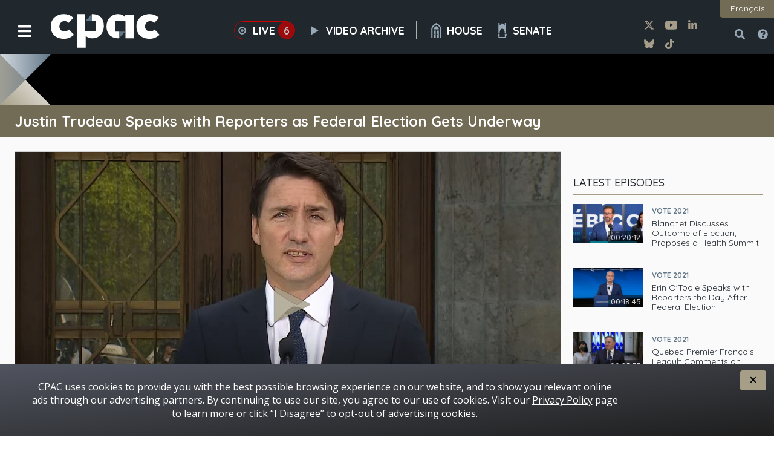

--- FILE ---
content_type: text/html;charset=UTF-8
request_url: https://www.cpac.ca/vote-2021/episode/justin-trudeau-speaks-with-reporters-as-federal-election-gets-underway?id=b63adcb3-7fa7-485a-86de-0a8c92f1c405
body_size: 27074
content:
<!DOCTYPE html>
<html lang="en">
    <head id="head" data-site="cpactv">
        <meta charset="utf-8"/>
        <link rel="icon" href="/static-assets/theme/favicon/favicon.ico"/>
        <meta name="viewport" content="width=device-width, initial-scale=1"/>
        <meta name="theme-color" content="#000000"/>
        <link rel="manifest" href="/static-assets/theme/manifest.json"/>
        <link rel="preconnect" href="https://fonts.gstatic.com">
        <link href="https://fonts.googleapis.com/css2?family=Barlow:ital,wght@0,100;0,200;0,300;0,400;0,500;0,600;0,700;0,800;0,900;1,100;1,200;1,300;1,400;1,500;1,600;1,700;1,800;1,900&family=Open+Sans:ital,wght@0,300;0,400;0,600;0,700;0,800;1,300;1,400;1,600;1,700;1,800&family=Quicksand:wght@300;400;500;600;700&display=swap" rel="stylesheet">
    <title>Justin Trudeau Speaks with Reporters as Federal Election Gets Underway - Vote 2021 - CPAC.ca</title>
        <meta name="description" content="Liberal Leader Justin Trudeau speaks with reporters at Rideau Hall in Ottawa after visiting Governor General Mary Simon to seek the dissolution of"/>
    <link rel="canonical" href="https://www.cpac.ca/vote-2021/episode/justin-trudeau-speaks-with-reporters-as-federal-election-gets-underway?id=b63adcb3-7fa7-485a-86de-0a8c92f1c405"/>
    <meta name="twitter:site" content="@cpac_tv"/>
    <meta name="twitter:card" content="summary_large_image"/>
    <meta name="twitter:title" content="Justin Trudeau Speaks with Reporters as Federal Election Gets Underway"/>
    <meta name="twitter:description" content="Liberal Leader Justin Trudeau speaks with reporters at Rideau Hall in Ottawa after visiting Governor General Mary Simon to seek the dissolution of Parliament and the launch of a general election. Voters will go to the polls on September 20. In his remarks, he also confirms that Canada has temporarily shut down its embassy in Kabul and Canadian diplomatic personnel are returning from Afghanistan. (August 15, 2021)"/>
    <meta name="twitter:image" content="https://images.cpac.ca/episode/thumbnail/2021/08/b63adcb3-7fa7-485a-86de-0a8c92f1c405/trudeau.jpg"/>
    <meta property="og:url" content="https://www.cpac.ca/vote-2021/episode/justin-trudeau-speaks-with-reporters-as-federal-election-gets-underway?id=b63adcb3-7fa7-485a-86de-0a8c92f1c405"/>
        <meta property="og:type" content="video.episode"/>
    <meta property="og:locale" content="en_CA"/>
    <meta property="og:title" content="Justin Trudeau Speaks with Reporters as Federal Election Gets Underway"/>
    <meta property="og:description" content="Liberal Leader Justin Trudeau speaks with reporters at Rideau Hall in Ottawa after visiting Governor General Mary Simon to seek the dissolution of Parliament and the launch of a general election. Voters will go to the polls on September 20. In his remarks, he also confirms that Canada has temporarily shut down its embassy in Kabul and Canadian diplomatic personnel are returning from Afghanistan. (August 15, 2021)"/>
    <meta property="og:image" content="https://images.cpac.ca/episode/thumbnail/2021/08/b63adcb3-7fa7-485a-86de-0a8c92f1c405/trudeau.jpg"/>
        <meta property="og:video" content="https://cpac-vod.cdn.vustreams.com/cpac/vod/b63adcb3-7fa7-485a-86de-0a8c92f1c405/b63adcb3-7fa7-485a-86de-0a8c92f1c405_nodrm_2df51e58-7d1e-431b-ad20-6179534b2f64.ism/.m3u8"/>
<script type="module" crossorigin src="/static-assets/app/vweb/assets/index-d9aff14a.js"></script>
<link rel="stylesheet" href="/static-assets/app/vweb/assets/index-31e291be.css">

<script>(function (w, d, s, l, i) {w[l] = w[l] || [];w[l].push({'gtm.start': new Date().getTime(), event: 'gtm.js'});var f = d.getElementsByTagName(s)[0], j = d.createElement(s), dl = l != 'dataLayer' ? '&l=' + l : '';j.async = true;j.src = 'https://www.googletagmanager.com/gtm.js?id=' + i + dl;f.parentNode.insertBefore(j, f);})(window, document, 'script', 'dataLayer', 'GTM-WGWRJSC');</script>
    </head>
    <body>
    <noscript>
        <iframe src="https://www.googletagmanager.com/ns.html?id=GTM-WGWRJSC" height="0" width="0" style="display:none;visibility:hidden"></iframe>
    </noscript>
    <div id="root">
        <div>
            <a class="skip-main" href="#main-content">Skip to Main Content</a>
            <a class="skip-main" href="#footer">Skip to Footer</a>
            <div class="main-app" itemScope itemType="https://schema.org/WebPage">
<header class="header-holder">
    <meta itemprop="author" content="CPAC - Cable Public Affairs Channel"/>
    <meta itemscope itemtype="https://schema.org/Organization"/>
    <meta itemprop="name" content="CPAC - Cable Public Affairs Channel"/>
    <div class="header" itemscope itemtype='https://schema.org/WPHeader'>
        <div class="header__brand-nav" itemscope itemtype='https://schema.org/Brand'>
            <div id="hambClickHandler" tabIndex="0" aria-label="sidebar menu icon" aria-controls="sidemenu-nav" role="button" class="header__brand-nav__hamb-menu" aria-expanded="false">
                <svg id="hamb-menu-hamb" aria-hidden="true" focusable="false" data-prefix="fas" data-icon="bars"class="svg-inline--fa fa-bars fa-w-14" role="img" xmlns="http://www.w3.org/2000/svg"viewBox="0 0 448 512"><path fill="currentColor"d="M16 132h416c8.837 0 16-7.163 16-16V76c0-8.837-7.163-16-16-16H16C7.163 60 0 67.163 0 76v40c0 8.837 7.163 16 16 16zm0 160h416c8.837 0 16-7.163 16-16v-40c0-8.837-7.163-16-16-16H16c-8.837 0-16 7.163-16 16v40c0 8.837 7.163 16 16 16zm0 160h416c8.837 0 16-7.163 16-16v-40c0-8.837-7.163-16-16-16H16c-8.837 0-16 7.163-16 16v40c0 8.837 7.163 16 16 16z"></path></svg>
                <svg id="hamb-menu-x" aria-hidden="true" focusable="false" data-prefix="fas" data-icon="times"class="svg-inline--fa fa-times fa-w-11 hide" role="img" xmlns="http://www.w3.org/2000/svg" viewBox="0 0 352 512"><path fill="currentColor" d="M242.72 256l100.07-100.07c12.28-12.28 12.28-32.19 0-44.48l-22.24-22.24c-12.28-12.28-32.19-12.28-44.48 0L176 189.28 75.93 89.21c-12.28-12.28-32.19-12.28-44.48 0L9.21 111.45c-12.28 12.28-12.28 32.19 0 44.48L109.28 256 9.21 356.07c-12.28 12.28-12.28 32.19 0 44.48l22.24 22.24c12.28 12.28 32.2 12.28 44.48 0L176 322.72l100.07 100.07c12.28 12.28 32.2 12.28 44.48 0l22.24-22.24c12.28-12.28 12.28-32.19 0-44.48L242.72 256z"></path></svg>            </div>
            <a id="header-a-1" href="/en" class="header__brand-nav__logo">
<svg id="Calque_1" data-name="Calque 1" xmlns="http://www.w3.org/2000/svg" viewBox="0 0 1659.8 511.94" role="img"><title id="header-a-1_title">CPAC logo - Return to the Home page</title><defs><style>.cls-1 {fill: #fff;} .cls-2 {fill: #607586;}</style></defs><path class="cls-1" d="M232.79,292.6c-51.17,0-78.21-35.08-78.21-74.55,0-45.32,27.77-82.6,78.94-82.6,24.11,0,44.59,8,62.13,26.32l71.63-77.48c-38-38-89.9-56.29-141.81-56.29C123.88,28,23,85.75,23,217.32c0,135.22,99.41,187.12,204.67,187.12,54.09,0,106-22.66,149.11-61.39L300,262.63C281.76,282.38,257.63,292.6,232.79,292.6Z" transform="translate(-23 -28)"/><path class="cls-1" d="M1533.69,404.44c54.09,0,106-22.66,149.11-61.39l-76.75-80.42c-18.27,19.75-42.39,30-67.24,30-51.17,0-78.21-35.08-78.21-74.55,0-45.32,27.77-82.6,78.94-82.6,24.12,0,44.59,8,62.13,26.32l71.63-77.48c-38-38-89.9-56.29-141.81-56.29C1429.9,28,1329,85.75,1329,217.32,1329,352.54,1428.43,404.44,1533.69,404.44Z" transform="translate(-23 -28)"/><path class="cls-1" d="M665.46,28.39c-5.39-.21-10.9-.43-16.48-.38l-.47.54L649,28V129.17h49.16a8.38,8.38,0,0,1,8.35,8.36V279.44a8.38,8.38,0,0,1-8.35,8.35H556.26a8.38,8.38,0,0,1-8.36-8.35V28.28H422.09V539.94H556.58V358.66c19.74,24.13,54.1,38.75,100.15,38.75,105.25,0,175.43-78.21,175.43-188.59C832.16,94.79,770,32.49,665.46,28.39Z" transform="translate(-23 -28)"/><path class="cls-1" d="M1061.6,396.25l.09-.09V295.1h-49.16a8.38,8.38,0,0,1-8.36-8.36V144.84a8.38,8.38,0,0,1,8.36-8.36h141.91a8.39,8.39,0,0,1,8.36,8.36l-.1,251.51h-.29l.12.78h124.26V36H1160.34l-6.58,38.74c-19-29.24-54.82-46.78-106-46.78-105.26,0-175.43,81.87-175.43,188.58,0,105.26,58.72,173.1,164.71,179.67C1046.72,396.78,1061.6,396.25,1061.6,396.25Z" transform="translate(-23 -28)"/><path class="cls-2" d="M1154.44,295.1h-92.75V396.25l.5-.53,98-103A8.31,8.31,0,0,1,1154.44,295.1Z" transform="translate(-23 -28)"/><path class="cls-2" d="M550.5,131.51a8.29,8.29,0,0,1,5.76-2.34H649V28l-.5.53Z" transform="translate(-23 -28)"/></svg>            </a>
        </div>
        <nav class="header__main-nav" itemprop='mainEntity' itemscope itemtype='https://schema.org/SiteNavigationElement'>
                    <a id="liveBarClickHandler" class="live-counter" tabindex="0" role="button" aria-controls="live-bar" aria-expanded="false" aria-label="Live">
                        <div id="header_livestream_counter" class="live-counter__ico"></div>
                        <img src="/static-assets/images/common/header/target.svg" alt="Live icon"/>Live
                    </a>
                    <a href="/search" class="main-nav-item" tabIndex="0" aria-label="Video Archive">
                        <img src="/static-assets/images/common/header/play.svg" alt="Video Archive icon">Video Archive
                            <div class="r-separator"></div>
                    </a>
                    <a href="/house" class="main-nav-item" tabIndex="0" aria-label="House">
                        <img src="/static-assets/images/common/header/house.svg" alt="House icon">House
                    </a>
                    <a href="/senate" class="main-nav-item" tabIndex="0" aria-label="Senate">
                        <img src="/static-assets/images/common/header/senate.svg" alt="Senate icon">Senate
                    </a>
        </nav>
        <div class="header__multi">
            <div class="header__multi__language-p" role="button">
                <span><a id="languageClickHandler" tabindex="0" class="language_picker" data-lan="fr" data-url="/vote-2021/l-episode/justin-trudeau-parle-aux-medias-apres-le-declenchement-des-elections-federales?id=b63adcb3-7fa7-485a-86de-0a8c92f1c405">Français</a></span>
            </div>
            <div class="header__multi__social">
                <ul class="header__multi__social__list">
                        <li>
                            <a class="X CPAC TV header-social-link" href="https://x.com/cpac_tv" target="_blank" rel="noreferrer" tabindex="0">
                                <img src="/static-assets/images/common/header/x-twitter.svg" alt="X CPAC TV"/>
                            </a>
                        </li>
                        <li>
                            <a class="YouTube CPAC TV header-social-link" href="https://www.youtube.com/user/cpac/" target="_blank" rel="noreferrer" tabindex="0">
                                <img src="/static-assets/images/common/header/youtube.svg" alt="YouTube CPAC TV"/>
                            </a>
                        </li>
                        <li>
                            <a class="LinkedIn cpac header-social-link" href="https://ca.linkedin.com/company/cable-public-affairs-channel-cpac-" target="_blank" rel="noreferrer" tabindex="0">
                                <img src="/static-assets/images/common/header/linkedin-in.svg" alt="LinkedIn cpac"/>
                            </a>
                        </li>
                        <li>
                            <a class="Bluesky CPAC TV header-social-link" href="https://bsky.app/profile/cpac.ca" target="_blank" rel="noreferrer" tabindex="0">
                                <img src="/static-assets/images/common/header/bluesky-brands-solid.svg" alt="Bluesky CPAC TV"/>
                            </a>
                        </li>
                        <li>
                            <a class="TikTok cpac_tv header-social-link" href="https://www.tiktok.com/@cpac_tv" target="_blank" rel="noreferrer" tabindex="0">
                                <img src="/static-assets/images/common/header/tiktok-icon.svg" alt="TikTok cpac_tv"/>
                            </a>
                        </li>
                </ul>
            </div>
            <div class="header__multi__search">
                <span id="searchClickHandler" tabindex="0" aria-label="Search" class="header_search" role="button" aria-expanded="false" aria-controls="search-bar">
                    <svg id="header_multi_search_img_q" aria-labelledby="svg-inline--fa-title-1L0BIInR4E2e" data-prefix="fas" data-icon="search" class="svg-inline--fa fa-search fa-w-16 " role="img" xmlns="http://www.w3.org/2000/svg" viewBox="0 0 512 512"><title id="svg-inline--fa-title-1L0BIInR4E2e">Search</title><path fill="currentColor" d="M505 442.7L405.3 343c-4.5-4.5-10.6-7-17-7H372c27.6-35.3 44-79.7 44-128C416 93.1 322.9 0 208 0S0 93.1 0 208s93.1 208 208 208c48.3 0 92.7-16.4 128-44v16.3c0 6.4 2.5 12.5 7 17l99.7 99.7c9.4 9.4 24.6 9.4 33.9 0l28.3-28.3c9.4-9.4 9.4-24.6.1-34zM208 336c-70.7 0-128-57.2-128-128 0-70.7 57.2-128 128-128 70.7 0 128 57.2 128 128 0 70.7-57.2 128-128 128z"></path></svg>
                    <svg id="header_multi_search_img_x" aria-labelledby="svg-inline--fa-title-blrVQ0WdOTzc" data-prefix="fas" data-icon="times" class="svg-inline--fa fa-times fa-w-11 " role="img" xmlns="http://www.w3.org/2000/svg" viewBox="0 0 352 512"><title id="svg-inline--fa-title-blrVQ0WdOTzc">Search</title><path fill="currentColor" d="M242.72 256l100.07-100.07c12.28-12.28 12.28-32.19 0-44.48l-22.24-22.24c-12.28-12.28-32.19-12.28-44.48 0L176 189.28 75.93 89.21c-12.28-12.28-32.19-12.28-44.48 0L9.21 111.45c-12.28 12.28-12.28 32.19 0 44.48L109.28 256 9.21 356.07c-12.28 12.28-12.28 32.19 0 44.48l22.24 22.24c12.28 12.28 32.2 12.28 44.48 0L176 322.72l100.07 100.07c12.28 12.28 32.2 12.28 44.48 0l22.24-22.24c12.28-12.28 12.28-32.19 0-44.48L242.72 256z"></path></svg>                </span>
                <a id="help" tabindex="0" class="header_help" role="button" aria-label="Video Help" href="/video-help">
<svg aria-labelledby="svg-inline--fa-title-gBLA8vBhIqnd" data-prefix="fas" data-icon="question-circle" class="svg-inline--fa fa-question-circle fa-w-16 " role="img" xmlns="http://www.w3.org/2000/svg" viewBox="0 0 512 512"><title id="svg-inline--fa-title-gBLA8vBhIqnd">Video Help</title><path fill="currentColor" d="M504 256c0 136.997-111.043 248-248 248S8 392.997 8 256C8 119.083 119.043 8 256 8s248 111.083 248 248zM262.655 90c-54.497 0-89.255 22.957-116.549 63.758-3.536 5.286-2.353 12.415 2.715 16.258l34.699 26.31c5.205 3.947 12.621 3.008 16.665-2.122 17.864-22.658 30.113-35.797 57.303-35.797 20.429 0 45.698 13.148 45.698 32.958 0 14.976-12.363 22.667-32.534 33.976C247.128 238.528 216 254.941 216 296v4c0 6.627 5.373 12 12 12h56c6.627 0 12-5.373 12-12v-1.333c0-28.462 83.186-29.647 83.186-106.667 0-58.002-60.165-102-116.531-102zM256 338c-25.365 0-46 20.635-46 46 0 25.364 20.635 46 46 46s46-20.636 46-46c0-25.365-20.635-46-46-46z"></path></svg>                    <span class="screen-reader-text">Video Help</span>
                </a>
            </div>
        </div>
    </div>
<div class="livebar-holder" role="dialog" aria-modal="true">
    <section id="live-bar" aria-live="polite" class="live-bar expandDown-collapse" aria-label="Live"></section>
</div><div id="search-bar-holder" role="dialog" aria-modal="true">
    <div id="search-bar" class="search-bar collapse" aria-hidden="true">
        <div class="container">
            <form action="/search" role="search" method="get">
                <input
                        aria-label="Search"
                        name="key"
                        placeholder="What are you looking for?"
                        type="search"
                        class="search-bar-input"
                        tabindex="-1"
                />
                <button class="search-bar-btn" type="submit" tabindex="-1">Search</button>
            </form>
        </div>
    </div>
</div><div class="sidemenu-holder" role="dialog" aria-modal="true" aria-label="Sidebar Navigation">
    <nav id="sidemenu-nav" class="side-menu expandLeft-collapse">
        <div class="side-menu__placeholder"></div>
        <ul class="sidebar-menu__list">
                <li class="sidebar-menu__item">
                    <a class="side-menu-link" tabindex="-1" href="/search" aria-label="Video Archive">
                        <img src="/static-assets/images/common/header/play.svg" alt="Video Archive icon">Video Archive
                    </a>
                </li>
                <li class="sidebar-menu__item">
                    <a class="side-menu-link" tabindex="-1" href="/house" aria-label="House">
                        <img src="/static-assets/images/common/header/house.svg" alt="House icon">House
                    </a>
                </li>
                <li class="sidebar-menu__item">
                    <a class="side-menu-link" tabindex="-1" href="/senate" aria-label="Senate">
                        <img src="/static-assets/images/common/header/senate.svg" alt="Senate icon">Senate
                    </a>
                </li>
            <li class="sidebar-menu__item">
                <a class="side-menu-link" tabindex="-1" href="/search?type=articles">Articles</a>
            </li>
            <li class="sidebar-menu__item">
                <a class="side-menu-link" tabindex="-1" href="/cpac-podcasts">Podcasts</a>
            </li>
            <li class="sidebar-menu__item">
                <a class="side-menu-link" tabindex="-1" href="/shows">Shows</a>
            </li>
            <li class="sidebar-menu__item">
                <a class="side-menu-link" tabindex="-1" href="/schedule">Schedule</a>
            </li>
            <li class="sidebar-menu__item">
                <a class="side-menu-link" tabindex="-1" href="/cpac-in-your-area">Find CPAC in your area</a>
            </li>
        </ul>
        <div class="social__container">
            <ul class="side-menu__social">
                    <li>
                        <a class="social__icon side-menu-link" tabindex="-1" href="https://x.com/cpac_tv" target="_blank" rel="noreferrer" class="social__icon">
                            <img src="/static-assets/images/common/header/x-twitter.svg" alt="X CPAC TV"/>
                        </a>
                    </li>
                    <li>
                        <a class="social__icon side-menu-link" tabindex="-1" href="https://www.youtube.com/user/cpac/" target="_blank" rel="noreferrer" class="social__icon">
                            <img src="/static-assets/images/common/header/youtube.svg" alt="YouTube CPAC TV"/>
                        </a>
                    </li>
                    <li>
                        <a class="social__icon side-menu-link" tabindex="-1" href="https://ca.linkedin.com/company/cable-public-affairs-channel-cpac-" target="_blank" rel="noreferrer" class="social__icon">
                            <img src="/static-assets/images/common/header/linkedin-in.svg" alt="LinkedIn cpac"/>
                        </a>
                    </li>
                    <li>
                        <a class="social__icon side-menu-link" tabindex="-1" href="https://bsky.app/profile/cpac.ca" target="_blank" rel="noreferrer" class="social__icon">
                            <img src="/static-assets/images/common/header/bluesky-brands-solid.svg" alt="Bluesky CPAC TV"/>
                        </a>
                    </li>
                    <li>
                        <a class="social__icon side-menu-link" tabindex="-1" href="https://www.tiktok.com/@cpac_tv" target="_blank" rel="noreferrer" class="social__icon">
                            <img src="/static-assets/images/common/header/tiktok-icon.svg" alt="TikTok cpac_tv"/>
                        </a>
                    </li>
            </ul>
        </div>
        <button id="hambCloseHandler" class="closeSideMenu" tabIndex="-1" aria-controls="sidemenu-nav">Close</button>
    </nav>
</div></header><div class="header-news-holder">
    <div class="break-news">
            </div>
</div>                <div tabindex="-1" id="backdrop" class="backdrop backdrop-hidden"></div>
                <div class="main-content" id="main-content" itemProp='mainContentOfPage'>
    <main id="video-page-holder">
        <div itemscope="itemscope" itemtype="https://schema.org/TVEpisode">
            <div class="row">
                <h1 class="page-title" tabindex="0" itemprop="headline" alt="Justin Trudeau Speaks with Reporters as Federal Election Gets Underway">
                    <span class="title">Justin Trudeau Speaks with Reporters as Federal Election Gets Underway</span>
                </h1>
            </div>
            <div class="content-wrapper-lspage" itemprop="mainEntityOfPage">
    <div id="video-page-video" class=""
         data-episodeid="b63adcb3-7fa7-485a-86de-0a8c92f1c405"
         data-type="video"
         data-videourl="https://cpac-vod.cdn.vustreams.com/cpac/vod/b63adcb3-7fa7-485a-86de-0a8c92f1c405/b63adcb3-7fa7-485a-86de-0a8c92f1c405_nodrm_2df51e58-7d1e-431b-ad20-6179534b2f64.ism/.m3u8"
         data-videoduration="00:42:54"
         data-livedatetime="2021-08-15T04:00:00Z"
         data-lastdatemodified="2021-08-15T16:11:12.000Z"
         data-title_en_t="Justin Trudeau Speaks with Reporters as Federal Election Gets Underway"
         data-title_fr_t="Justin Trudeau parle aux médias après le déclenchement des élections fédérales "
         data-description_en_t="Liberal Leader Justin Trudeau speaks with reporters at Rideau Hall in Ottawa after visiting Governor General Mary Simon to seek the dissolution of Parliament and the launch of a general election. Voters will go to the polls on September 20. In his remarks, he also confirms that Canada has temporarily shut down its embassy in Kabul and Canadian diplomatic personnel are returning from Afghanistan. (August 15, 2021)"
         data-description_fr_t="À Ottawa, le chef du Parti libéral Justin Trudeau s’entretient avec les journalistes après qu’il s’est rendu chez la gouverneure générale Mary Simon, à Rideau Hall, pour lui demander la dissolution du Parlement, déclenchant ainsi des élections générales. Les électeurs sont appelés aux urnes le 20 septembre. M. Trudeau confirme que le Canada a fermé temporairement son ambassade à Kaboul et que le personnel diplomatique canadien rentre de l’Afghanistan. (15 août 2021)"
         data-category_en_t="Vote 2021"
         data-category_fr_t="Vote 2021"
         data-categoryurl_en_s="/program?id=93"
         data-categoryurl_fr_s="/emission?id=93"
         data-image_en_s="https://images.cpac.ca/episode/thumbnail/2021/08/b63adcb3-7fa7-485a-86de-0a8c92f1c405/trudeau.jpg"
         data-image_fr_s="https://images.cpac.ca/episode/thumbnail/2021/08/b63adcb3-7fa7-485a-86de-0a8c92f1c405/trudeau.jpg"
         data-altimagetxt_en_s="Justin Trudeau Speaks with Reporters as Federal Election Gets Underway"
         data-altimagetxt_fr_s="Justin Trudeau parle aux médias après le déclenchement des élections fédérales "
         data-islanding="false"
         data-processprelive="true"
         data-teststream="false"

                        data-tag_0_name_fr_s="Vote 2021"
                        data-tag_0_name_en_s="Vote 2021"
                        data-tag_0_url_fr_t="/rechercher?tagId=66419455"
                        data-tag_0_url_en_t="/search?tagId=66419455"
    >
    </div>
                    <aside class="content__right" itemscope itemtype='https://schema.org/WPSideBar'>
    <div id="video-page-latest-videos" data-localid="/site/website/episode/index.xml" data-list="itemList" data-fade="0" data-itemid="b63adcb3-7fa7-485a-86de-0a8c92f1c405"></div>
                    </aside>
            </div>
        </div>
    </main>
<footer class="footer-holder">
    <div class="footer" id="footer" tabindex="-1" itemscope itemtype='https://schema.org/WPFooter'>
        <div class="footer__links">
            <div class="footer__links__container">
                <ul class="footer__links__list" role="list">
                        <li><a href="/about-cpac">About CPAC</a></li>
                        <li><a href="/order-a-video">Order a Video</a></li>
                        <li><a href="/contact-us">Contact Us</a></li>
                        <li><a href="/video-help">Video Help</a></li>
                        <li><a href="/programming-policies">Programming Policies and Principles</a></li>
                        <li><a href="/faq">Frequently Asked Questions</a></li>
                        <li><a href="/accessibility">Accessibility</a></li>
                        <li><a href="/search?tagId=66681746">Careers</a></li>
                        <li><a href="/privacy-policy">Privacy Policy</a></li>
                        <li><a href="/teacher-resources">Teacher Resources</a></li>
                        <li><a href="/terms-of-use">Terms of Use</a></li>
                        <li><a href="/cpac-in-your-area">Find CPAC in Your Area</a></li>
                        <li><a href="/press-releases">Press Releases</a></li>
                </ul>
            </div>
            <p class="footer__links__copyright" itemprop='copyrightNotice'>Some images on this site © 2016 - 2026 Thinkstock</p>
        </div>
        <div class="footer__sponsors">
            <div class="footer__sponsors__container" aria-labelledby="sponsors-title">
                <h2 id="sponsors-title" class="footer__sponsors__title">CREATED FOR CANADIANS BY</h2>
                <div class="footer__sponsors__images-cont">
                        <a href="https://www.rogers.com/" target="_blank" rel="noreferrer"><img src="/static-assets/images/common/footer/new_may_2021/rogers_218x80.png" alt="Rogers"/><meta itemProp='sponsor' content="Rogers" /></a>
                        <a href="https://videotron.com/en" target="_blank" rel="noreferrer"><img src="/static-assets/images/common/footer/new_may_2021/videotron_218x80.png" alt="Videotron"/><meta itemProp='sponsor' content="Videotron" /></a>
                        <a href="https://www.cogeco.ca/en/" target="_blank" rel="noreferrer"><img src="/static-assets/images/common/footer/new_may_2021/cogeco_218x80.png" alt="Cogeco"/><meta itemProp='sponsor' content="Cogeco" /></a>
                        <a href="https://www.eastlink.ca/" target="_blank" rel="noreferrer"><img src="/static-assets/images/common/footer/new_may_2021/eastlink_218x80.png" alt="East Link"/><meta itemProp='sponsor' content="East Link" /></a>
                        <a href="https://www.myaccess.ca/" target="_blank" rel="noreferrer"><img src="/static-assets/images/common/footer/new_may_2021/access_218x80.png" alt="Access"/><meta itemProp='sponsor' content="Access" /></a>
                </div>
            </div>
        </div>
        <p class="footer__links__copyright is-mobile" itemprop='copyrightNotice'>Some images on this site © 2016 - 2026 Thinkstock</p>
    </div>
</footer>
                </div>
            </div>
            <div id="cookie-law-bar-holder"></div>
        </div>
    </div>
    <div id="cpac-app"></div>
    </body>
</html>


--- FILE ---
content_type: text/css
request_url: https://www.cpac.ca/static-assets/app/vweb/assets/index-31e291be.css
body_size: 22917
content:
*{box-sizing:border-box;outline:none}:root{--clr-white: #fff;--clr-white-20pct: rgb(255 255 255 / 20%);--clr-black: #000;--clr-black-10pct: rgb(0 0 0 / 10%);--clr-black-30pct: rgb(0 0 0 / 30%);--clr-black-60pct: rgb(0 0 0 / 60%);--clr-black-80pct: rgb(0 0 0 / 80%);--clr-light-black: #1C1C1C;--clr-charcoal: #20272D;--clr-charcoal-90pct: rgb(32 39 45 / 90%);--clr-charcoal-light: rgb(25 25 25 / 20%);--clr-gray-blue-dark: #3C4044;--clr-gray-blue: #35414B;--clr-gray-blue-med: #5F7586;--clr-gray-blue-light: #97A7B5;--clr-gray-blue-x-light: #D2D9DF;--clr-sand-x-dark: #545140;--clr-sand-dark: #726B55;--clr-sand: #A69E87;--clr-sand-light: #A79F92;--clr-sand-x-light: #D6D2CB;--clr-gray-dark: #6B6B6B;--clr-gray-med: #A9B2B1;--clr-gray-light: #FAFAFA;--clr-off-white: #FDFDFC;--clr-bright-red: #C00;--clr-house-green: #3D482F;--clr-senate-red: #5E2727;--clr-joint-blue: #3072AB;--clr-X-normal: #404040;--clr-linkedIn-blue: #0077B5;--clr-linkedIn-gray: #86888A;--clr-bluesky-light: rgb(16, 131, 254);--clr-bluesky-dark: rgb(1, 104, 213);--clr-test-flag: orange;--btn-dark-bg-color: var(--clr-sand-dark);--btn-dark-alt-bg-hover-color: var(--clr-sand);--btn-dark-text-color: var(--clr-off-white);--btn-dark-alt-text-color: var(--clr-sand-dark);--btn-dark-border-color: var(--clr-sand-x-light);--btn-dark-border-hover-color: var(--clr-sand-dark);--btn-dark-disabled-bg: var(--clr-gray-med);--btn-dark-disabled-border: var(--clr-gray-light);--btn-dark-disabled-border-hover: var(--clr-gray-med);--btn-light-text-color: var(--clr-sand-dark);--btn-light-text-hover-color: var(--clr-off-white);--btn-light-bg-color: var(--clr-off-white);--btn-light-bg-hover-color: var(--clr-sand-dark);--btn-light-border-color: var(--clr-sand-x-light);--cat-link-color: var(--clr-gray-blue-med);--link-text-color: var(--clr-sand-x-dark);--link-text-color-hover: var(--clr-light-black);--headings-text-color: var(--clr-charcoal);--headings-text-hover-color: var(--clr-sand);--paragraph-text-color: var(--clr-gray-blue-dark);--white-text-lod-color: var(--clr-white);--light-text-lod-color: var(--clr-off-white);--link-skip-color: var(--clr-gray-blue);--main-bg-color: var(--clr-white);--secondary-bg-color: var(--clr-off-white);--page-gradient-start-color: var(--clr-off-white);--page-gradient-end-color: var(--clr-gray-light);--box-shadow-color: var(--clr-black-10pct);--form-inputs-border-color: var(--clr-sand);--form-inputs-invalid-border-color: var(--clr-bright-red);--form-inputs-bg-color: var(--clr-white);--form-inputs-text-color: var(--clr-gray-blue-med);--form-checkbox-label-bg-color: var(--clr-sand-x-light);--form-radio-checked-label-border-color: var(--clr-gray-blue-med);--form-radio-bg-color: var(--clr-gray-blue-x-light);--border-dark-color: var(--clr-sand-dark);--border-medium-color: var(--clr-sand);--border-light-color: var(--clr-gray-blue-med);--border-x-light-color: var(--clr-charcoal-light);--border-in-area-company: var(--clr-sand-x-light);--border-static-article: var(--clr-sand-x-light);--header-bg-color: var(--clr-charcoal);--header-text-hover-color: var(--clr-gray-blue-x-light);--header-icons-color: var(--clr-gray-blue-light);--header-icons-hover-color: var(--clr-gray-blue-x-light);--header-news-bg-color: var(--clr-black);--header-news-links-color: var(--clr-white);--header-search-bar-background: var(--clr-black-60pct);--header-livebar-bg-color: var(--clr-charcoal-90pct);--header-livebar-pgm-title-color: var(--clr-gray-blue-x-light);--lang-switcher-bg-color: var(--clr-sand-dark);--lang-switcher-hover-color: var(--clr-gray-blue-med);--sidemenu-link-bg-hover-color: var(--clr-gray-blue);--sidemenu-link-text-color: var(--clr-gray-blue-dark);--sidemenu-link-text-hover-color: var(--clr-white);--sidemenu-hamburger-icon-normal-color: var(--clr-white);--sidemenu-hamburger-icon-inverted-color: var(--clr-charcoal);--title-bar-bg-color: var(--clr-sand-dark);--title-bar-fail-text-color: var(--clr-bright-red);--h2-title-bar-color: var(--clr-gray-blue-med);--h2-title-bar-icon-color: var(--clr-gray-blue-x-light);--house-banner-color: var(--clr-house-green);--senate-banner-color: var(--clr-senate-red);--joint-comms-color: var(--clr-joint-blue);--live-counter-bg-color: var(--clr-bright-red);--live-counter-label-color: var(--clr-white);--sched-chevron-color: var(--clr-sand);--sched-text-color: var(--clr-gray-blue-dark);--static-h4-color: var(--clr-sand-dark);--reg-list-marker-color: var(--clr-gray-dark);--podcast-listen-text-color: var(--clr-gray-blue-med);--accordion-dark-bg-color: var(--clr-sand-dark);--accordion-border-color: var(--clr-sand-x-light);--accordion-section-title: var(--clr-sand-dark);--accordion-light-text-color: var(--clr-charcoal);--loading-border-color: #CCC;--loading-border-right-color: #888;--search-results-icon-color: var(--clr-sand-dark);--search-results-duration-bg: var(--clr-black-60pct);--search-results-elipsis-color: var(--clr-sand);--search-results-elipsis-hover-color: var(--clr-sand-dark);--search-results-pgm-title-color: var(--clr-gray-blue-med);--article-content-bg-color: var(--clr-white-20pct);--article-hr-color: var(--clr-black-10pct);--pgm-page-description-color: var(--clr-gray-dark);--pgm-page-latest-btn-focus-border: 1px solid var(--clr-gray-blue-light);--pgm-page-latest-btn-focus-shadow: 0 0 0 3px hsla(210, 76%, 57%, .5);--pgm-page-latest-bg: var(--clr-black-60pct);--shows-page-h3-color: var(--clr-sand-dark);--video-page-live-info-bg-color: var(--clr-black-80pct);--video-page-ep-title-hover-color: var(--clr-sand);--yt-carousel-seeAll-btn:var(--clr-sand);--yt-nav-arrows-bg-color: rgba(95, 117, 134, .7);--yt-nav-arrows-bg-hover-color: rgb(95, 117, 134);--footer-text-color: var(--clr-sand-dark);--footer-sponsors-title-color: var(--clr-light-black);--cookie-law-bg-gradient-start:#50545f;--cookie-law-bg-gradient-end: #1e1e1e;--cookie-law-border-top: rgb(68, 68, 68);--cookie-law-button_bg: var(--clr-sand);--inyourarea-community-text-color: var(--clr-sand-dark);--accessible-layout-center-box-bg: var(--clr-sand);--accessibility-report-border-color: #cdc19c96;--v-carousel-duration-bg-color: var(--clr-black-60pct);--featured-small-item-border: 1px solid var(--clr-gray-blue-x-light);--hncarousel-bg-color: var(--clr-off-white);--hncarousel-h3-text-color: var(--clr-gray-blue-med);--share-container-text-color: var(--clr-light-black);--share-X-normal-color: var(--clr-X-normal);--share-X-hover-color: var(--clr-black);--share-linkedIn-normal-color: var(--clr-linkedIn-blue);--share-linkedIn-hover-color: var(--clr-linkedIn-gray);--share-bluesky-normal-color: var(--clr-bluesky-light);--share-bluesky-hover-color: var(--clr-bluesky-dark);--teacher-table-border-color: var(--clr-black);--teacher-table-top-heading-bg-color: var(--clr-sand-x-light);--teacher-table-section-heading-bg-color: var(--clr-gray-blue-med);--teacher-table-h3-color: var(--clr-white);--teacher-table-p-color: var(--clr-white);--teacher-table-cell-narrow-width: 30%;--teacher-table-cell-wide-width: 70%;--history-date-border-color: var(--clr-sand-dark);--focus-visible-outline: 2px solid var(--clr-sand);--focus-visible-outline-light: 2px solid var(--clr-sand-x-light);--focus-visible-outline-invalid: 2px solid var(--clr-bright-red);--header-social-icons-color: invert(99%) sepia(2%) saturate(4859%) hue-rotate(326deg) brightness(71%) contrast(70%);--header-social-icons-color-hover: invert(93%) sepia(12%) saturate(118%) hue-rotate(166deg) brightness(91%) contrast(94%);--video-live-label-img-color: invert(8%) sepia(90%) saturate(7493%) hue-rotate(11deg) brightness(94%) contrast(116%);--header-nav-icons-color: invert(73%) sepia(23%) saturate(202%) hue-rotate(166deg) brightness(86%) contrast(93%);--sidemenu-link-icon-color: invert(100%) sepia(84%) saturate(1553%) hue-rotate(175deg) brightness(73%) contrast(92%);--sidemenu-social-icon-color: invert(48%) sepia(3%) saturate(3425%) hue-rotate(17deg) brightness(94%) contrast(86%);--sidemenu-social-icon-color-hover: invert(45%) sepia(30%) saturate(306%) hue-rotate(164deg) brightness(91%) contrast(91%);--portal-h1-icon-color: invert(100%) sepia(94%) saturate(26%) hue-rotate(353deg) brightness(106%) contrast(105%);--video-page-article-icon-color: invert(.7) sepia(.7) brightness(75%);--font-family-default: "Open Sans", sans-serif;--font-family-primary: "Quicksand", sans-serif;--font-weight-regular: 400;--font-weight-bold: 700;--font-weight-heavy: 900;--font-size-small-1: .75rem;--font-size-small-2: .875rem;--font-size-small-3: .938rem;--font-size-normal: 1rem;--font-size-medium-1: 1.063rem;--font-size-medium-2: 1.125rem;--font-size-medium-3: 1.188rem;--font-size-large-1: 1.25rem;--font-size-large-2: 1.5rem;--font-size-large-3: 1.563rem;--font-size-x-large-1: 1.75rem;--font-size-x-large-2: 2rem;--font-size-x-large-3: 2.5rem;--main-content-max-width: 1920px;--border-radius-standard: 2em}body,html{background-color:var(--main-bg-color);margin:0!important;-webkit-font-smoothing:antialiased;-moz-osx-font-smoothing:grayscale;font-family:var(--font-family-default)}html.static-page,html.article-page{scroll-behavior:smooth}@media (prefers-reduced-motion: reduce){html.static-page,html.article-page{scroll-behavior:unset}}p.pretty{text-wrap:pretty}h1,h2,h3,h4{text-wrap:balance}.screen-reader-text{clip:rect(1px,1px,1px,1px);position:absolute!important;height:1px;width:1px;overflow:hidden}.skip-main{left:-999px;position:absolute;top:auto;width:1px;height:1px;overflow:hidden;z-index:-999}.skip-main:focus,.skip-main:active{background:var(--main-bg-color);color:var(--link-skip-color);left:0;top:0;width:auto;height:auto;overflow:auto;margin:10px;padding:5px;font-size:var(--font-size-large-2);z-index:999}svg:not(:root).svg-inline--fa{overflow:visible}.svg-inline--fa{display:inline-block;font-size:inherit;height:1em;overflow:visible;vertical-align:-.125em}.svg-inline--fa.fa-lg{vertical-align:-.225em}.svg-inline--fa.fa-w-1{width:.0625em}.svg-inline--fa.fa-w-2{width:.125em}.svg-inline--fa.fa-w-3{width:.1875em}.svg-inline--fa.fa-w-4{width:.25em}.svg-inline--fa.fa-w-5{width:.3125em}.svg-inline--fa.fa-w-6{width:.375em}.svg-inline--fa.fa-w-7{width:.4375em}.svg-inline--fa.fa-w-8{width:.5em}.svg-inline--fa.fa-w-9{width:.5625em}.svg-inline--fa.fa-w-10{width:.625em}.svg-inline--fa.fa-w-11{width:.6875em}.svg-inline--fa.fa-w-12{width:.75em}.svg-inline--fa.fa-w-13{width:.8125em}.svg-inline--fa.fa-w-14{width:.875em}.svg-inline--fa.fa-w-15{width:.9375em}.svg-inline--fa.fa-w-16{width:1em}.svg-inline--fa.fa-w-17{width:1.0625em}.svg-inline--fa.fa-w-18{width:1.125em}.svg-inline--fa.fa-w-19{width:1.1875em}.svg-inline--fa.fa-w-20{width:1.25em}.svg-inline--fa.fa-pull-left{margin-right:.3em;width:auto}.svg-inline--fa.fa-pull-right{margin-left:.3em;width:auto}.svg-inline--fa.fa-border{height:1.5em}.svg-inline--fa.fa-li{width:2em}.svg-inline--fa.fa-fw{width:1.25em}.fa-layers svg.svg-inline--fa{bottom:0;left:0;margin:auto;position:absolute;right:0;top:0}.fa-layers{display:inline-block;height:1em;position:relative;text-align:center;vertical-align:-.125em;width:1em}.fa-layers svg.svg-inline--fa{-webkit-transform-origin:center center;transform-origin:center center}.fa-layers-counter,.fa-layers-text{display:inline-block;position:absolute;text-align:center}.fa-layers-text{left:50%;top:50%;-webkit-transform:translate(-50%,-50%);transform:translate(-50%,-50%);-webkit-transform-origin:center center;transform-origin:center center}.fa-layers-counter{background-color:var(--live-counter-bg-color);border-radius:1em;-webkit-box-sizing:border-box;box-sizing:border-box;color:var(--clr-white);height:1.5em;line-height:1;max-width:5em;min-width:1.5em;overflow:hidden;padding:.25em;right:0;text-overflow:ellipsis;top:0;-webkit-transform:scale(.25);transform:scale(.25);-webkit-transform-origin:top right;transform-origin:top right}.fa-layers-bottom-right{bottom:0;right:0;top:auto;-webkit-transform:scale(.25);transform:scale(.25);-webkit-transform-origin:bottom right;transform-origin:bottom right}.fa-layers-bottom-left{bottom:0;left:0;right:auto;top:auto;-webkit-transform:scale(.25);transform:scale(.25);-webkit-transform-origin:bottom left;transform-origin:bottom left}.fa-layers-top-right{right:0;top:0;-webkit-transform:scale(.25);transform:scale(.25);-webkit-transform-origin:top right;transform-origin:top right}.fa-layers-top-left{left:0;right:auto;top:0;-webkit-transform:scale(.25);transform:scale(.25);-webkit-transform-origin:top left;transform-origin:top left}.fa-lg{font-size:1.3333333333em;line-height:.75em;vertical-align:-.0667em}.fa-xs{font-size:.75em}.fa-sm{font-size:.875em}.fa-1x{font-size:1em}.fa-2x{font-size:2em}.fa-3x{font-size:3em}.fa-4x{font-size:4em}.fa-5x{font-size:5em}.fa-6x{font-size:6em}.fa-7x{font-size:7em}.fa-8x{font-size:8em}.fa-9x{font-size:9em}.fa-10x{font-size:10em}.fa-fw{text-align:center;width:1.25em}.fa-ul{list-style-type:none;margin-left:2.5em;padding-left:0}.fa-ul>li{position:relative}.fa-li{left:-2em;position:absolute;text-align:center;width:2em;line-height:inherit}.fa-border{border:solid .08em #eee;border-radius:.1em;padding:.2em .25em .15em}.fa-pull-left{float:left}.fa-pull-right{float:right}.fa.fa-pull-left,.fas.fa-pull-left,.far.fa-pull-left,.fal.fa-pull-left,.fab.fa-pull-left{margin-right:.3em}.fa.fa-pull-right,.fas.fa-pull-right,.far.fa-pull-right,.fal.fa-pull-right,.fab.fa-pull-right{margin-left:.3em}.fa-spin{-webkit-animation:fa-spin 2s infinite linear;animation:fa-spin 2s infinite linear}.fa-pulse{-webkit-animation:fa-spin 1s infinite steps(8);animation:fa-spin 1s infinite steps(8)}@-webkit-keyframes fa-spin{0%{-webkit-transform:rotate(0deg);transform:rotate(0)}to{-webkit-transform:rotate(360deg);transform:rotate(360deg)}}@keyframes fa-spin{0%{-webkit-transform:rotate(0deg);transform:rotate(0)}to{-webkit-transform:rotate(360deg);transform:rotate(360deg)}}.fa-rotate-90{-ms-filter:"progid:DXImageTransform.Microsoft.BasicImage(rotation=1)";-webkit-transform:rotate(90deg);transform:rotate(90deg)}.fa-rotate-180{-ms-filter:"progid:DXImageTransform.Microsoft.BasicImage(rotation=2)";-webkit-transform:rotate(180deg);transform:rotate(180deg)}.fa-rotate-270{-ms-filter:"progid:DXImageTransform.Microsoft.BasicImage(rotation=3)";-webkit-transform:rotate(270deg);transform:rotate(270deg)}.fa-flip-horizontal{-ms-filter:"progid:DXImageTransform.Microsoft.BasicImage(rotation=0, mirror=1)";-webkit-transform:scale(-1,1);transform:scaleX(-1)}.fa-flip-vertical{-ms-filter:"progid:DXImageTransform.Microsoft.BasicImage(rotation=2, mirror=1)";-webkit-transform:scale(1,-1);transform:scaleY(-1)}.fa-flip-both,.fa-flip-horizontal.fa-flip-vertical{-ms-filter:"progid:DXImageTransform.Microsoft.BasicImage(rotation=2, mirror=1)";-webkit-transform:scale(-1,-1);transform:scale(-1)}:root .fa-rotate-90,:root .fa-rotate-180,:root .fa-rotate-270,:root .fa-flip-horizontal,:root .fa-flip-vertical,:root .fa-flip-both{-webkit-filter:none;filter:none}.fa-stack{display:inline-block;height:2em;position:relative;width:2.5em}.fa-stack-1x,.fa-stack-2x{bottom:0;left:0;margin:auto;position:absolute;right:0;top:0}.svg-inline--fa.fa-stack-1x{height:1em;width:1.25em}.svg-inline--fa.fa-stack-2x{height:2em;width:2.5em}.fa-inverse{color:#fff}.sr-only{border:0;clip:rect(0,0,0,0);height:1px;margin:-1px;overflow:hidden;padding:0;position:absolute;width:1px;white-space:nowrap}.sr-only-focusable:active,.sr-only-focusable:focus{clip:auto;height:auto;margin:0;overflow:visible;position:static;width:auto}.svg-inline--fa .fa-primary{fill:var(--fa-primary-color, currentColor);opacity:1;opacity:var(--fa-primary-opacity, 1)}.svg-inline--fa .fa-secondary{fill:var(--fa-secondary-color, currentColor);opacity:.4;opacity:var(--fa-secondary-opacity, .4)}.svg-inline--fa.fa-swap-opacity .fa-primary{opacity:.4;opacity:var(--fa-secondary-opacity, .4)}.svg-inline--fa.fa-swap-opacity .fa-secondary{opacity:1;opacity:var(--fa-primary-opacity, 1)}.svg-inline--fa mask .fa-primary,.svg-inline--fa mask .fa-secondary{fill:#000}.fad.fa-inverse{color:#fff}.main-app{font-family:var(--font-family-primary);display:grid;grid-template-columns:auto;grid-template-rows:auto 1fr;gap:0 0;grid-template-areas:"header" "news" "main";background-color:var(--main-bg-color);overflow:hidden}.main-app .main-content{background-image:linear-gradient(to top,var(--page-gradient-start-color),var(--page-gradient-end-color));grid-area:main;display:grid;grid-template-columns:1fr;grid-template-rows:auto 1fr;gap:0 0;grid-template-areas:"content" "footer";z-index:10}.main-app .content-wrapper{padding:10px 25px 25px;max-width:var(--main-content-max-width);margin:0 auto}.main-app .content{overflow-x:hidden;max-width:var(--main-content-max-width)}.main-app .content__full{position:relative;display:block;width:100%;margin:0 0 10px}.main-app .content__left{display:inline-block;margin:10px 0;width:calc(75% - 10px)}@media only screen and (max-width: 1050px){.main-app .content__left{width:100%}}@media screen and (max-width: 920px){.main-app .content__left #home-livestreams{padding:0 15px}}.main-app .content__right{display:inline-block;max-width:calc(25% - 19px);width:calc(25% - 19px);margin:10px 0 10px 19px;vertical-align:top}@media only screen and (max-width: 1050px){.main-app .content__right{margin-left:0;width:100%;max-width:100%}}.main-app .content__carousel{position:relative;width:100%;min-height:340px;margin-bottom:20px}.main-app .content__carousel.constrain{min-height:340px;transition:.5s ease-in}.main-app .content__carousel.expanded{min-height:890px;transition:.5s ease-in}.main-app .content__carousel:focus-visible{outline:var(--focus-visible-outline)}.main-app .show{visibility:visible;opacity:1;transition:.5s ease-in}.main-app .hide{display:none}.main-app .expanded{visibility:visible;opacity:1;transition:1s ease-in}.main-app .hidden{visibility:hidden;opacity:0;transition:visibility .5s,opacity .5s linear}.main-app .backdrop{grid-area:main;height:100%;width:100%;background-color:var(--clr-black);visibility:visible;opacity:.5;z-index:12;transition:opacity .4s,visibility .4s}@media only screen and (max-width: 920px){.main-app .backdrop{height:calc(100% - 263px)}}.main-app .backdrop-hidden{visibility:hidden;opacity:0;transition:opacity .4s,visibility .4s}.main-app .video-live-label{position:relative;font-size:var(--font-size-small-1);font-weight:var(--font-weight-bold);text-transform:uppercase;border-radius:2px;background:var(--clr-white);color:var(--clr-black);text-align:left;vertical-align:top;line-height:20px;min-height:auto;margin:0;padding:0;display:flex;align-items:center}.main-app .video-live-label span{white-space:nowrap;text-transform:uppercase;padding-left:5px;padding-right:5px}@media only screen and (min-width: 767px){.main-app .video-live-label span{padding-left:0}}.main-app .video-live-label img{transition:all .4s ease-in;animation:pulse-opacity 3s infinite;filter:var(--video-live-label-img-color);width:24px;min-height:auto;height:auto;display:inline-block;position:relative;top:0;left:0;margin:0;padding:0}.main-app .hn__Header,.main-app .feature__title{color:var(--light-text-lod-color);font-family:var(--font-family-primary);display:flex;justify-content:space-between;background:var(--h2-title-bar-color) url(/static-assets/app/vweb/assets/left-decoration-bddf0595.svg) center left -2px no-repeat;background-size:auto 110%;padding:8px 20px 8px 40px;border-radius:var(--border-radius-standard);border:0;text-transform:uppercase;margin:20px 0!important;font-size:var(--font-size-large-2)}@media only screen and (max-width: 548px){.main-app .hn__Header,.main-app .feature__title{font-size:var(--font-size-small-3)}}.main-app .hn__Header a{color:var(--light-text-lod-color);font-weight:600;font-size:var(--font-size-medium-1);vertical-align:middle;position:relative;line-height:1;top:4px}@media only screen and (max-width: 548px){.main-app .hn__Header a{font-size:var(--font-size-small-2);top:3px}}.main-app .hn__Header a:focus-visible{text-decoration:underline}.main-app .hn__Header a svg,.main-app .hn__content a svg{color:var(--h2-title-bar-icon-color);position:relative;vertical-align:middle;top:-.1em;right:0;line-height:1;margin-left:10px;font-size:var(--font-size-medium-2);opacity:.8;transition:all .2s ease-in}@media only screen and (max-width: 548px){.main-app .hn__Header a svg,.main-app .hn__content a svg{margin-left:5px;font-size:var(--font-size-small-2)}}.main-app .hn__Header-bottom{color:var(--light-text-lod-color);font-family:var(--font-family-primary);display:flex;justify-content:flex-end;background:var(--h2-title-bar-color) url(/static-assets/app/vweb/assets/left-decoration-bddf0595.svg) center left -2px no-repeat;background-size:auto 110%;padding:14px 20px 12.29px 40px;border-radius:var(--border-radius-standard);border:0;text-transform:uppercase;margin:20px 0!important;font-size:var(--font-size-large-2)}@media only screen and (max-width: 548px){.main-app .hn__Header-bottom{font-size:var(--font-size-small-3)}}.main-app .hn__Header-bottom a{color:var(--light-text-lod-color);font-weight:600;font-size:var(--font-size-medium-1);vertical-align:middle;line-height:1}@media only screen and (max-width: 548px){.main-app .hn__Header-bottom a{font-size:var(--font-size-small-2);top:3px}}.main-app .hn__Header-bottom a:focus-visible{text-decoration:underline}.main-app .hn__Header-bottom a svg{color:var(--h2-title-bar-icon-color);position:relative;vertical-align:middle;top:-.1em;right:0;line-height:1;margin-left:10px;font-size:var(--font-size-medium-2);opacity:.8;transition:all .2s ease-in}@media only screen and (max-width: 548px){.main-app .hn__Header-bottom a svg{margin-left:5px;font-size:var(--font-size-small-2)}}.main-app .mobile-only{display:none!important}@media only screen and (max-width: 920px){.main-app .mobile-only{display:block!important}}.main-app .loading-parent{height:auto;width:auto;position:relative}.main-app .loading-child{width:100px;height:100px;position:absolute;top:50%;left:50%;margin:0}.main-app .loading{height:0;width:20px;padding:10px;border:6px solid var(--loading-border-color);border-right-color:var(--loading-border-right-color);border-radius:22px;animation:rotate 1s infinite linear;position:relative;display:inline-block;top:7px;left:0;margin-right:10px;margin-left:-35px}@keyframes rotate{to{-webkit-transform:rotate(360deg)}}@keyframes pulse-opacity{0%{opacity:.25}50%{opacity:1}to{opacity:.25}}.main-app .expandLeft-appear{display:block;top:90px;left:0;transition:left .26s ease-in}.main-app .expandLeft-collapse{left:-400px;transition:left .26s ease-in}@media only screen and (min-device-width: 768px) and (max-device-width: 1024px) and (orientation: landscape) and (-webkit-min-device-pixel-ratio: 1){.main-app .yt-list-container{min-height:430px}}@media only screen and (min-device-width: 768px) and (max-device-width: 1024px) and (orientation: portrait) and (-webkit-min-device-pixel-ratio: 1){.main-app .yt-list-container{min-height:380px}}.main-app .jw-state-idle .jw-controls{background:transparent!important}.main-app h1.page-title{font-family:var(--font-family-primary);font-size:var(--font-size-large-2);font-weight:var(--font-weight-bold);line-height:1.2;background-color:var(--title-bar-bg-color);color:var(--white-text-lod-color);text-align:left!important;width:100%;padding:12px 12px 12px 25px;margin:0}@media only screen and (max-width: 767px){.main-app h1.page-title{font-size:var(--font-size-large-1);padding:10px}}.main-app h1.page-title:focus-visible span{outline:2px solid var(--clr-white);outline-offset:3px}.header-holder{grid-area:header;width:100%;z-index:14;margin:0 auto;top:0}.header-holder .header{position:relative;display:grid;grid-template-columns:20% 60% 20%;grid-template-rows:1fr;grid-gap:0;grid-template-areas:"brand nav multi";height:90px;max-height:90px;background-color:var(--header-bg-color);border-bottom:2px solid var(--border-x-light-color);color:var(--white-text-lod-color);align-items:baseline;font-weight:var(--font-weight-bold);font-family:var(--font-family-primary)}@media only screen and (max-width: 920px){.header-holder .header{grid-template-columns:50% 0 50%}}.header-holder .header img{height:25px;max-width:40px}.header-holder .header .header__brand-nav{position:absolute;top:20px;display:grid;grid-area:brand;grid-template-columns:20% 80%;grid-template-rows:1fr;grid-template-areas:"hamb logo"}.header-holder .header .header__brand-nav span{position:absolute;left:138px;top:34px;font-size:var(--font-size-small-1);color:var(--clr-sand-dark);opacity:0;transition:opacity 1s ease;z-index:12;text-transform:uppercase}.header-holder .header .header__brand-nav span.inverted{opacity:1;transition:opacity 1s ease}.header-holder .header .header__brand-nav span.ham-home{display:none}.header-holder .header .header__brand-nav .header__brand-nav__hamb-menu{cursor:pointer;font-size:var(--font-size-large-3);color:var(--sidemenu-hamburger-icon-normal-color);grid-area:hamb;height:100%;padding-left:30px;z-index:12;transition:color .26s ease;width:55px;margin-top:16px;outline:none}@media only screen and (max-width: 920px){.header-holder .header .header__brand-nav .header__brand-nav__hamb-menu{text-align:center;min-width:30px;padding-left:0}}.header-holder .header .header__brand-nav .header__brand-nav__hamb-menu:focus-visible svg{outline:2px solid var(--sidemenu-hamburger-icon-normal-color);outline-offset:2px}.header-holder .header .header__brand-nav .header__brand-nav__hamb-menu.inverted{color:var(--sidemenu-hamburger-icon-inverted-color);transition:color .26s ease}.header-holder .header .header__brand-nav .header__brand-nav__hamb-menu.inverted:focus-visible svg{outline:2px solid var(--sidemenu-hamburger-icon-inverted-color);outline-offset:2px}.header-holder .header .header__brand-nav .header__brand-nav__logo{grid-area:logo;height:auto;align-self:center;margin-left:35px;z-index:12;transition:filter .26s ease}@media only screen and (max-width: 920px){.header-holder .header .header__brand-nav .header__brand-nav__logo{margin-left:15px;min-width:auto}}.header-holder .header .header__brand-nav .header__brand-nav__logo:focus-visible svg{outline:2px solid var(--clr-white);outline-offset:4px}.header-holder .header .header__brand-nav .header__brand-nav__logo.inverted{filter:invert(1);transition:filter .26s ease}.header-holder .header .header__brand-nav .header__brand-nav__logo img,.header-holder .header .header__brand-nav .header__brand-nav__logo svg{display:flex;justify-content:left;align-items:left;min-width:150px;max-width:180px;height:62px}@media only screen and (max-width: 320px){.header-holder .header .header__brand-nav .header__brand-nav__logo img,.header-holder .header .header__brand-nav .header__brand-nav__logo svg{max-width:150px}}.header-holder .header .header__main-nav{grid-area:nav;display:inline-flex;place-content:center;margin-top:35px}@media only screen and (max-width: 1050px){.header-holder .header .header__main-nav{display:none}}.header-holder .header .header__main-nav .live-counter{position:relative;border:1px solid var(--live-counter-bg-color);color:var(--live-counter-label-color);border-radius:16px;text-align:center;font-size:var(--font-size-medium-2);line-height:20px;padding-right:32px;outline:none}.header-holder .header .header__main-nav .live-counter:before{bottom:-25px!important}.header-holder .header .header__main-nav .live-counter .live-counter__ico{position:absolute;background-color:var(--live-counter-bg-color);border-radius:var(--border-radius-standard);width:27px;line-height:28px;right:0;transition:all .4s ease-in;animation:pulse-opacity 3s infinite;pointer-events:none}.header-holder .header .header__main-nav span{cursor:pointer;padding-left:25px}.header-holder .header .header__main-nav .r-separator{width:20px;border-right:1px solid var(--clr-gray-med);height:30px}.header-holder .header .header__main-nav a{position:relative;cursor:pointer;margin-left:20px;display:flex;justify-content:center;align-items:center;text-decoration:none;color:var(--white-text-lod-color)!important;font-size:var(--font-size-medium-2);text-transform:uppercase;white-space:nowrap}.header-holder .header .header__main-nav a:active,.header-holder .header .header__main-nav a:visited,.header-holder .header .header__main-nav a:focus{color:var(--header-text-hover-color)}.header-holder .header .header__main-nav a:hover{color:var(--header-text-hover-color)!important}.header-holder .header .header__main-nav a:hover:before,.header-holder .header .header__main-nav a:focus-visible:before{content:"";width:100%;height:11px;position:absolute;bottom:-24px;left:2%;background:transparent url(/static-assets/app/vweb/assets/hover-decoration-b9c918e9.svg) center bottom no-repeat;background-size:50px;overflow:visible;cursor:pointer;background-position:top}.header-holder .header .header__main-nav a img{filter:var(--header-nav-icons-color);padding-right:5px}.header-holder .header .header__multi{grid-area:multi;display:grid;position:absolute;top:0;right:0;grid-gap:0;grid-row-gap:12px}.header-holder .header .header__multi .header__multi__social{height:auto;grid-column-start:1;grid-column-end:1;grid-row-start:2;grid-row-end:2}@media only screen and (max-width: 1050px){.header-holder .header .header__multi .header__multi__social{display:none}}@media only screen and (min-width: 1051px) and (max-width: 1424px){.header-holder .header .header__multi .header__multi__social{grid-column-start:1;grid-column-end:1;grid-row-start:2;grid-row-end:span 2;display:grid;grid-template-columns:auto auto;grid-template-rows:auto auto;width:65%;margin-top:-30px;margin-right:20px}}.header-holder .header .header__multi .header__multi__social .header__multi__social__list{list-style:none;display:grid;grid-template-columns:repeat(5,1fr);margin-block:0px;padding-inline-start:0px}@media only screen and (min-width: 1051px) and (max-width: 1424px){.header-holder .header .header__multi .header__multi__social .header__multi__social__list{grid-template-columns:repeat(3,1fr)}}.header-holder .header .header__multi .header__multi__social a{width:auto}.header-holder .header .header__multi .header__multi__social a img:hover{filter:var(--header-social-icons-color-hover)}.header-holder .header .header__multi .header__multi__social a:focus-visible img{outline:2px solid var(--clr-black)}.header-holder .header .header__multi .header__multi__social a img{filter:var(--header-social-icons-color);max-height:28px;max-width:28px;margin:2px 5px 0;padding:4px}@media only screen and (min-width: 1051px) and (max-width: 1424px){.header-holder .header .header__multi .header__multi__social a.Bluesky{grid-column-start:2}}@media only screen and (min-width: 1051px) and (max-width: 1424px){.header-holder .header .header__multi .header__multi__social a.TikTok{grid-column-start:3}}.header-holder .header .header__multi .header__multi__language-p{color:var(--white-text-lod-color);cursor:pointer;height:100%;text-align:center;grid-column-start:2;grid-column-end:3;grid-row-start:1;grid-row-end:1;background-color:var(--lang-switcher-bg-color);width:90px;padding-top:5px;padding-bottom:5px;border-left:1px solid var(--border-dark-color);border-bottom:1px solid var(--border-dark-color);border-radius:0 0 0 5px;justify-self:self-end;font-weight:var(--font-weight-regular);font-size:var(--font-size-small-2)}.header-holder .header .header__multi .header__multi__language-p:has(a.language_picker:focus-visible){outline:var(--focus-visible-outline)}.header-holder .header .header__multi .header__multi__language-p a{color:var(--clr-white);text-decoration:none;padding:8px 15px 6px 17px}.header-holder .header .header__multi .header__multi__language-p:hover{color:var(--clr-white);background-color:var(--lang-switcher-hover-color)}.header-holder .header .header__multi .header__multi__search{cursor:pointer;text-align:right;height:100%;font-size:var(--font-size-large-3);grid-column-start:2;grid-column-end:2;grid-row-start:2;grid-row-end:2;border-left:1px solid var(--clr-gray-blue-med);outline:none}.header-holder .header .header__multi .header__multi__search span.header_search:focus-visible svg,.header-holder .header .header__multi .header__multi__search a.header_help:focus-visible svg{outline:var(--focus-visible-outline)!important}.header-holder .header .header__multi .header__multi__search svg{margin-right:6px;padding:4px;width:25px;outline:none}.header-holder .header .header__multi .header__multi__search svg path{fill:var(--header-icons-color)}.header-holder .header .header__multi .header__multi__search svg:hover path{fill:var(--header-icons-hover-color)}.sidemenu-holder .side-menu{position:absolute;top:90px;min-width:320px;border-top:2px solid var(--border-x-light-color);background:url(/static-assets/app/vweb/assets/bottom-decoration-d2192316.svg) no-repeat;background-position:center bottom 1%;background-size:97%;background-color:var(--main-bg-color);z-index:1;padding:5px;font-family:var(--font-family-primary);transition:left .26s ease}.sidemenu-holder .side-menu .side-menu__placeholder{background-color:var(--main-bg-color);height:91px;margin-top:-20px;margin-left:-5px;width:100%;position:absolute;top:-73px;text-align:center;line-height:125px;color:var(--clr-sand-dark);font-size:var(--font-size-small-1);font-weight:var(--font-weight-bold)}.sidemenu-holder .side-menu.expand{left:0;transition:left .26s ease}.sidemenu-holder .side-menu.collapse{left:-400px;transition:left .26s ease}.sidemenu-holder .side-menu .sidebar-menu__list{list-style:none;padding-inline-start:0px}.sidemenu-holder .side-menu a{color:var(--sidemenu-link-text-color);text-decoration:none;display:block;padding:11.5px 5rem .68rem 11.5px;font-weight:var(--font-weight-bold);border-radius:var(--border-radius-standard)}.sidemenu-holder .side-menu a img{filter:var(--sidemenu-link-icon-color);width:20px;vertical-align:middle}.sidemenu-holder .side-menu a:hover,.sidemenu-holder .side-menu a:focus-visible{color:var(--sidemenu-link-text-hover-color);background:url(/static-assets/app/vweb/assets/right-decoration-0b2f244f.svg) no-repeat;background-position:101% 38%;background-color:var(--sidemenu-link-bg-hover-color);background-size:15%}.sidemenu-holder .side-menu .social__container{max-width:100%;height:50px;margin-bottom:52px;margin-top:35px;margin-left:15px}.sidemenu-holder .side-menu .social__container .side-menu__social{display:flex;list-style:none;padding-inline-start:0px}.sidemenu-holder .side-menu .social__container .social__icon{padding:0;font-weight:100;width:18px;height:18px;display:inline-block;margin:0 20px 0 0;filter:var(--sidemenu-social-icon-color)}.sidemenu-holder .side-menu .social__container .social__icon:hover{filter:var(--sidemenu-social-icon-color-hover);background:none}.sidemenu-holder .side-menu .social__container a:focus-visible{background:none;outline:var(--focus-visible-outline);outline-offset:4px}.sidemenu-holder .side-menu .closeSideMenu{margin-block-end:3rem;margin-inline-start:15px;background-color:var(--btn-light-bg-color);border:1px solid var(--btn-light-border-color);color:var(--btn-light-text-color);border-radius:5px;padding:.3em .5em;cursor:pointer}.sidemenu-holder .side-menu .closeSideMenu:focus-visible{outline:var(--focus-visible-outline);outline-offset:2px}.header-news-holder{width:100%;margin:0 auto;padding:0;min-height:84px;height:84px;max-height:84px;background:var(--header-news-bg-color) url(/static-assets/app/vweb/assets/left-decoration-bddf0595.svg) top left no-repeat;max-width:inherit;overflow:hidden}.header-news-holder .break-news{display:block;align-items:center;height:100%}.header-news-holder .break-news .item-format{height:84px;padding:5px 20px 5px 100px;display:flex;align-items:center;margin-left:4px;margin-bottom:3px;position:relative;font-family:var(--font-family-default)}@media only screen and (max-width: 767px){.header-news-holder .break-news .item-format{padding:1px 20px 10px 90px}}@media only screen and (max-width: 920px){.header-news-holder .break-news .item-format{display:flex}}.header-news-holder .break-news .item-format a,.header-news-holder .break-news .item-format a:visited,.header-news-holder .break-news .item-format a:hover{color:var(--header-news-links-color);text-decoration:none;font-weight:var(--font-weight-bold);line-height:25px}.header-news-holder .break-news .item-format a:focus-visible{text-decoration:underline}.header-news-holder .break-news .item-format .video-live-link{margin:5px 20px 0 0;padding:2px}@media only screen and (max-width: 767px){.header-news-holder .break-news .item-format .video-live-label{font-size:var(--font-size-normal);padding:0!important;color:var(--live-counter-bg-color)}}@media only screen and (min-width: 767px){.header-news-holder .break-news .item-format .video-live-label span{padding-left:0!important}}@media only screen and (max-width: 767px){.header-news-holder .break-news .item-format .video-live-label img{display:none}}.schedule-page-holder{grid-area:content;overflow:auto;width:100%;margin:0 auto}.schedule-page-holder .row{clear:both;display:flex;justify-content:space-around;flex-flow:row;align-items:stretch}.schedule-page-holder .schedule-timezone-filter{display:flex;justify-content:center;border-bottom:1px solid var(--border-medium-color);max-width:960px;margin:40px auto;text-align:center}.schedule-page-holder .schedule-timezone-filter p:focus-visible{outline:var(--focus-visible-outline);outline-offset:2px}@media all and (device-width: 768px) and (device-height: 1024px) and (orientation: portrait){.schedule-page-holder .schedule-timezone-filter{margin:40px 15px 0}}@media only screen and (max-width: 767px){.schedule-page-holder .schedule-timezone-filter{display:block;padding-bottom:10px}}.schedule-page-holder #js-timezone-picker{display:flex;list-style-type:"";padding:0;justify-content:center}@media only screen and (max-width: 767px){.schedule-page-holder #js-timezone-picker{margin-bottom:0;margin-top:0}}.schedule-page-holder #js-timezone-picker .selected{background-color:#383429;color:var(--clr-off-white)}.schedule-page-holder #js-timezone-picker .selected:focus-visible{outline:var(--focus-visible-outline)}.schedule-page-holder .schedule-list-wrapper .date-label--mobile{display:none}@media only screen and (max-width: 767px){.schedule-page-holder .schedule-list-wrapper .date-label--mobile{display:block;font-size:var(--font-size-normal);color:var(--sched-text-color);text-transform:uppercase;font-weight:700;padding:5px}}.schedule-page-holder .schedule-list-wrapper .date-label--mobile.hidden{height:0;padding:0}.schedule-page-holder .accordion{max-width:960px;margin-left:auto;margin-right:auto;line-height:3;border-bottom:1px solid var(--border-medium-color);display:flex;justify-content:center;transition:.4s}@media only screen and (max-device-width: 1024px) and (min-device-width: 768px) and (orientation: portrait){.schedule-page-holder .accordion{margin-left:20px;margin-right:20px}}@media only screen and (max-width: 767px){.schedule-page-holder .accordion{padding-right:10px}.schedule-page-holder .accordion .schedule-date{display:none}}.schedule-page-holder .accordion .sched-details:focus-visible>div{text-decoration:underline}@media only screen and (min-width: 768px){.schedule-page-holder .accordion .sched-details div{padding-left:50px}}.schedule-page-holder .accordion .sched-details .description{margin-block:0}.schedule-page-holder .accordion.accordion--hideContent .cpac-icon-chevron svg{margin-top:20px;color:var(--sched-chevron-color);transform:rotate(0);transition:transform .5s ease}.schedule-page-holder .accordion.accordion--showContent .schedule-title,.schedule-page-holder .accordion:hover .schedule-title{font-weight:600}.schedule-page-holder .accordion.accordion--showContent .cpac-icon-chevron svg{margin-top:20px;transform:rotate(90deg);transition:transform .5s ease;color:var(--sched-chevron-color)}.schedule-page-holder .accordion .schedule-show-time{flex:1 0 16.66%;display:flex;align-items:flex-start}@media only screen and (max-width: 767px){.schedule-page-holder .accordion .schedule-show-time{padding-left:20px;margin-right:20px;flex:none}}.schedule-page-holder .accordion .schedule-show-time .schedule-time{margin-left:auto;font-size:var(--font-size-medium-2);color:var(--sched-text-color);text-transform:uppercase;font-family:var(--font-family-primary);flex-basis:60px;text-align:center}@media only screen and (max-width: 767px){.schedule-page-holder .accordion .schedule-show-time .schedule-time{margin-left:0}}.schedule-page-holder .accordion .schedule-show-time .schedule-time:focus-visible{text-decoration:underline}.schedule-page-holder .accordion .schedule-show-time .schedule-date{font-size:var(--font-size-medium-2);color:var(--sched-text-color);text-transform:uppercase;font-weight:700;font-family:var(--font-family-primary);margin-block:0}.schedule-page-holder .accordion .schedule-show-time .schedule-date:focus-visible{text-decoration:underline}.schedule-page-holder .accordion .schedule-title{display:inline-flex;margin-top:15px;margin-left:50px;color:var(--link-text-color);text-transform:uppercase;font-size:var(--font-size-medium-2);line-height:25px;cursor:pointer;pointer-events:fill;font-family:var(--font-family-primary)}@media only screen and (max-width: 767px){.schedule-page-holder .accordion .schedule-title{margin-left:0;line-height:1.2}}.schedule-page-holder .accordion .schedule-title:hover{text-decoration:underline}.schedule-page-holder .accordion .schedule-title button.schedule-item-btn{all:unset;border:none;background:none;font-size:var(--font-size-medium-2);color:var(--link-text-color);font-weight:700;text-transform:uppercase;font-family:var(--font-family-primary);text-align:left}.schedule-page-holder .accordion .schedule-title button.schedule-item-btn:hover{color:var(--link-text-color-hover);cursor:pointer;text-decoration:underline}.schedule-page-holder .accordion .schedule-title button.schedule-item-btn:focus-visible{outline:var(--focus-visible-outline);outline-offset:2px}.schedule-page-holder .accordion .schedule-show-details{flex:1 0 59.33%;text-align:left}.schedule-page-holder .accordion .accordion-content-description{font-family:var(--font-family-default);line-height:1.5em;font-size:var(--font-size-medium-1);font-weight:500;max-height:0;overflow:hidden;transition:max-height .5s ease-out}@media (prefers-reduced-motion: reduce){.schedule-page-holder .accordion .accordion-content-description{transition:none}}.schedule-page-holder .accordion.accordion--showContent .accordion-content-description{font-family:var(--font-family-default);line-height:1.5em;font-size:var(--font-size-medium-1);font-weight:500}@media only screen and (min-width: 768px){.schedule-page-holder .accordion.accordion--showContent .accordion-content-description p,.schedule-page-holder .accordion.accordion--hideContent .accordion-content-description p{padding-left:50px}}.schedule-page-holder .accordion.accordion--showContent .accordion-content-description p:focus-visible{text-decoration:underline}.schedule-page-holder .accordion.accordion--showContent .accordion-content-description div{margin-bottom:1em}.schedule-page-holder .accordion.accordion--showContent .accordion-content-description img{max-width:100%;transform:scale(.8)}@media only screen and (min-width: 768px){.schedule-page-holder .accordion.accordion--showContent .accordion-content-description img{padding-left:100px}}.schedule-page-holder p{font-weight:500;font-size:var(--font-size-medium-1);color:var(--sched-text-color);line-height:1.5em;display:inline-block;font-family:var(--font-family-default)}@media only screen and (max-width: 767px){.schedule-page-holder p{font-size:var(--font-size-small-2)}}.schedule-page-holder button.tz{text-transform:uppercase;color:var(--btn-dark-alt-text-color);cursor:pointer;font-size:var(--font-size-small-1);font-weight:var(--font-weight-bold);border:unset;height:28px;text-align:left;border-radius:50%;outline:0;background-color:transparent}.schedule-page-holder button.tz:hover,.schedule-page-holder button.tz:focus-visible{background-color:var(--btn-dark-alt-bg-hover-color);color:var(--btn-dark-text-color)}.schedule-page-holder ul{margin-left:.4rem}@media only screen and (max-width: 767px){.schedule-page-holder ul{margin-left:-2.6rem}}.schedule-page-holder li{margin-left:.6rem;max-width:25px;padding-left:10px}.static-page-holder{grid-area:content;overflow:auto;width:100%}.static-page-holder a{color:var(--link-text-color);text-decoration:underline;touch-action:manipulation}.static-page-holder .faq-styles a{text-decoration:none}.static-page-holder h1,.static-page-holder h2{font-family:var(--font-family-primary);font-weight:var(--font-weight-bold);line-height:1.2;margin:0 0 .5rem}.static-page-holder h1.alt,.static-page-holder h2.alt{background-color:var(--title-bar-bg-color);color:var(--white-text-lod-color);text-align:left!important;width:100%;line-height:25px;height:50px;padding:12px;margin:0;font-size:var(--font-size-large-2)}.static-page-holder h1.message_success,.static-page-holder h2.message_success{padding:1rem;background:var(--white-text-lod-color);color:var(--title-bar-bg-color)}.static-page-holder h1.message_fail,.static-page-holder h2.message_fail{padding:1rem;background:var(--white-text-lod-color);color:var(--title-bar-fail-text-color)}.static-page-holder h2{text-transform:uppercase;font-size:var(--font-size-medium-2)}.static-page-holder .header-back{background-color:#383429;color:var(--clr-white);justify-content:center;display:flex;padding:100px}.static-page-holder .header-back h1{font-size:var(--font-size-x-large-3);font-weight:500}.static-page-holder p{font-weight:500;font-size:var(--font-size-medium-1);color:var(--paragraph-text-color);line-height:1.5em;margin:.75em 0}.static-page-holder p a{color:var(--link-text-color);text-decoration:underline}.static-page-holder p a:hover{color:var(--link-text-color-hover);text-decoration:none}.static-page-holder p.question{font-size:var(--font-size-medium-3);font-weight:700;margin:2rem 0 0}.static-page-holder div.question:focus-visible{outline:var(--focus-visible-outline);outline-offset:2px}.static-page-holder #content div.question h2{margin-block-start:.75rem;text-transform:none;text-wrap:auto}.static-page-holder #content article{max-width:720px;margin:80px auto;display:block}@media screen and (max-width: 900px){.static-page-holder #content article{margin:25px auto}}.static-page-holder #content h2{margin-top:40px;text-transform:uppercase;font-size:var(--font-size-medium-2);font-family:var(--font-family-primary)}.static-page-holder section{display:block}.static-page-holder h4{color:var(--static-h4-color);font-size:var(--font-size-medium-1)}.static-page-holder img{left:0;margin-top:0}.static-page-holder .section{padding-top:1.5rem;padding-bottom:1.5rem}.static-page-holder .faq-styles{text-align:center;font-size:var(--font-size-medium-2);font-family:var(--font-family-primary);font-weight:600}.static-page-holder .static-submenu{display:flex;gap:.5rem 1.25rem;flex-flow:row wrap;justify-content:center;margin:0 auto}.static-page-holder .static-submenu .item{text-align:center;font-weight:var(--font-weight-bold);font-size:var(--font-size-medium-2)}.static-page-holder .static-submenu .item a:focus-visible{outline:var(--focus-visible-outline);text-decoration:none}.static-page-holder #content .submenu{background:var(--main-bg-color);max-width:780px;margin:20px auto;border-radius:25px;padding:2rem;border:1px solid var(--border-static-article)}.static-page-holder .static-submenu-list{list-style-type:"";display:flex;gap:.5rem 1.25rem;flex-flow:row wrap;justify-content:center;margin:0 auto;padding-inline-start:0px}.static-page-holder .static-submenu-list .item{text-align:center;font-weight:var(--font-weight-bold);font-size:var(--font-size-medium-2)}.static-page-holder .static-submenu-list .item:before{content:"";line-height:1}.static-page-holder .static-submenu-list .item[aria-current=page] a{text-decoration:none;color:var(--clr-charcoal)}.static-page-holder .static-submenu-list .item a:focus-visible{outline:var(--focus-visible-outline);text-decoration:none}.static-page-holder ol,.static-page-holder ul{margin:0 0 1rem}.static-page-holder ol .sub-list,.static-page-holder ul .sub-list{padding-inline-start:20px}.static-page-holder ul.reg-list{list-style-type:none}.static-page-holder ul li{font-weight:var(--font-weight-bold)}.static-page-holder ul li:before{content:"■";color:var(--reg-list-marker-color);font-size:var(--font-size-large-1);margin-left:-.8em;margin-right:.5em;line-height:1.875;position:relative;top:.1em}.static-page-holder ul.normal-list{list-style-type:disc}.static-page-holder ul li.normal{font-weight:500;line-height:1.5;margin-bottom:1rem}.static-page-holder ul li.normal:before{content:"";margin-left:0;margin-right:0;font-size:var(--font-size-large-1);line-height:1}.static-page-holder a:hover{color:var(--link-text-color-hover);text-decoration:none}.static-page-holder a:focus-visible{outline:var(--focus-visible-outline)}.static-page-holder .grid-flex{display:flex;flex-flow:row wrap}@media (min-width: 48em){.static-page-holder .flex-item.-mid-50,.static-page-holder .grid-flex>.-mid-50{width:calc(50% - 2rem);max-width:calc(50% - 2rem);flex:1 1 auto}}.static-page-holder .flex-item.-toppad,.static-page-holder .grid-flex>.-toppad{padding-top:0;padding-left:0;padding-right:0}.static-page-holder .flex-item,.static-page-holder .grid-flex>*{display:flex;float:none;clear:none;flex-flow:column nowrap;width:calc(100% - 1.2rem);flex:1 0 auto;margin:1.2rem 1rem 0;padding:1.2rem 1.2rem 0}.static-page-holder .form_wrapper{padding-left:1rem;padding-right:1rem;max-width:720px;margin:0 auto;border:1px solid var(--border-static-article)}.static-page-holder .form_wrapper .btn--primary{width:calc(100% - 2em);background:var(--btn-dark-bg-color);border:solid 5px var(--btn-dark-border-color)!important;color:var(--btn-dark-text-color);position:relative;z-index:10;margin:1rem auto calc(1rem + 5px) auto;min-width:20rem;text-transform:uppercase;transition:all .2s ease-in;font-size:var(--font-size-large-1);line-height:1.25;display:inline-block;cursor:pointer;text-align:center;text-decoration:none;letter-spacing:.025em;border:0 solid transparent;border-radius:var(--border-radius-standard);padding:.75rem}.static-page-holder .form_wrapper .btn--primary:hover{border:solid 5px var(--btn-dark-border-hover-color)!important;transition:all .2s ease-in}.static-page-holder .form_wrapper .btn--primary:disabled{background-color:var(--btn-dark-disabled-bg);border:5px solid var(--btn-dark-disabled-border)!important;cursor:default}.static-page-holder .form_wrapper .btn--primary:disabled:before{background-color:#a9b2b133!important}.static-page-holder .form_wrapper .btn--primary:disabled:hover{border:solid 5px var(--btn-dark-disabled-border-hover)!important}.static-page-holder .form_wrapper .btn--primary:focus,.static-page-holder .form_wrapper .btn--primary:focus-visible{outline:var(--focus-visible-outline);outline-offset:2px}.static-page-holder .field_label{font-size:var(--font-size-large-1);display:block;font-weight:var(--font-weight-bold);padding-bottom:0;color:var(--headings-text-color);margin-bottom:.8rem}.static-page-holder .field_label span{font-weight:400}.static-page-holder input,.static-page-holder select,.static-page-holder textarea{font-size:var(--font-size-normal);font-weight:var(--font-weight-regular);width:100%;padding:.8rem;color:var(--form-inputs-text-color);border:1px solid var(--form-inputs-border-color);border-radius:5px;outline:0;background-color:var(--form-inputs-bg-color)}.static-page-holder input:focus,.static-page-holder select:focus,.static-page-holder textarea:focus{outline:2px solid var(--form-inputs-border-color);box-shadow:1px 1px 4px 1px var(--form-inputs-border-color)}.static-page-holder label{font-family:var(--font-family-primary);font-size:var(--font-size-large-1);font-weight:var(--font-weight-regular);line-height:1.5em;color:var(--headings-text-color);margin:40px 0 8px}.static-page-holder .input_container_checkbox{display:flex;align-items:flex-start;flex-flow:row wrap;justify-content:flex-start}.static-page-holder .checkbox,.static-page-holder .radio{max-width:2rem;height:1.2rem}.static-page-holder .checkbox:not(old){width:28px;margin:0;padding:0;opacity:0}.static-page-holder .checkbox:not(old)+label{display:inline-block;line-height:1.5em;font-weight:400}.static-page-holder .checkbox:checked+label:after{content:"✔︎";color:var(--clr-white)}.static-page-holder .checkbox+label{cursor:pointer;display:inline-block;position:relative;padding:.5rem;margin-right:1rem}.static-page-holder .checkbox+label:before{content:" ";display:inline-block;width:1.5em;height:1.5em;margin:.5em .5em 0 .25em;border:1px solid rgba(133,133,133,0);border-radius:.25em;background:var(--form-checkbox-label-bg-color);vertical-align:bottom;transition:all .2s ease-in}.static-page-holder .checkbox+label:after{content:"✔︎";font-family:var(--font-family-default);display:block;width:1.5em;color:var(--clr-black);font-size:var(--font-size-normal);line-height:0;position:relative;text-align:center;top:-.75em;left:.3em;margin:0}.static-page-holder .radio:checked+label:before{border:8px solid var(--form-radio-checked-label-border-color);background-color:var(--form-radio-bg-color);width:1em;height:1em}.static-page-holder .radio:not(old){width:28px;margin:0;padding:0;opacity:0}.static-page-holder .radio:not(old)+label{display:inline-block;line-height:1.5em;font-weight:var(--font-weight-regular)}.static-page-holder .radio+label:before{border-radius:1.25em;content:" ";display:inline-block;width:1.5em;height:1.5em;margin:.5em .5em 0 .25em;border:1px solid rgba(133,133,133,0);background:var(--form-radio-bg-color);vertical-align:bottom;transition:all .2s ease-in}.static-page-holder .sp_field_description{margin-bottom:1rem}.static-page-holder .sp_field_description.invalid{color:var(--clr-bright-red)}.static-page-holder #content{position:relative;margin:0 auto;clear:both;right:0;max-width:var(--main-content-max-width)}@media (max-width: 767px){.static-page-holder #content{padding:0 10px}}@media screen and (max-width: 475px){.static-page-holder .center-page{margin-left:12px!important;margin-right:12px}}.static-page-holder .center-page .row{clear:both;display:flex;justify-content:space-around;flex-flow:row;align-items:stretch}@media screen and (max-width: 767px){.static-page-holder .center-page .row{flex-wrap:wrap}}.static-page-holder .center-page .row .margin-top-huge{margin-top:20px!important}.static-page-holder .center-page .row.margin-bottom-xhuge{margin-bottom:40px!important}.static-page-holder .center-page .row h2:focus-visible{text-decoration:underline}.static-page-holder .center-page .row p:focus-visible{outline:var(--focus-visible-outline);outline-offset:2px}.static-page-holder .center-page p{max-width:33em;min-width:10em;margin:.75em 0;display:inline-block;font-weight:500;font-size:var(--font-size-medium-1);color:var(--paragraph-text-color);line-height:1.5em}@media screen and (max-width: 767px){.static-page-holder .center-page p{font-size:var(--font-size-small-2)!important;min-width:10em!important;display:block!important}}.static-page-holder .center-page p:focus-visible{outline:var(--focus-visible-outline)}.static-page-holder .center-page .small-print{font-size:var(--font-size-small-1)!important}.static-page-holder .center-page .margin-bottom-huge{margin-bottom:20px!important}.static-page-holder .row{clear:both;display:flex;justify-content:space-around;flex-flow:row;align-items:stretch}.static-page-holder .module{position:relative;width:100%;background-color:transparent;transition:all .4s ease-in;display:block}.static-page-holder .row_wrap{margin:0 auto;flex-wrap:wrap}.static-page-holder .row.row_wrap{justify-content:center}.static-page-holder .row_wrap .module{margin-left:8px;margin-right:8px;max-width:31%;position:relative}.static-page-holder .row_wrap .module.module_pod{background-color:var(--main-bg-color);padding:20px 30px;box-shadow:0 0 10px var(--box-shadow-color);margin:8px}@media screen and (max-width: 475px){.static-page-holder .row_wrap .module.module_pod{margin-left:0;margin-right:0;max-width:100%!important;padding:20px}}@media screen and (min-width: 476px) and (max-width: 1024px){.static-page-holder .row_wrap .module.module_pod{max-width:calc(50% - 16px)}}.static-page-holder .row_wrap .module.module_pod .podcast-title{text-align:center;margin:0 0 1em;color:var(--headings-text-color);clear:both;font-family:var(--font-family-primary);font-size:var(--font-size-x-large-1);font-weight:500;line-height:1.2}@media only screen and (max-device-width: 1024px) and (min-device-width: 768px) and (orientation: portrait){.static-page-holder .row_wrap .module.module_pod .podcast-title{font-size:var(--font-size-large-1)}}.static-page-holder .row_wrap .module.module_pod .podcast-title.nolink:focus-visible{outline:var(--focus-visible-outline);outline-offset:2px}.static-page-holder .row_wrap .module.module_pod .author-pod{display:block;margin-bottom:20px}.static-page-holder .row_wrap .module.module_pod .author-pod a:focus-visible img{outline:var(--focus-visible-outline);outline-offset:2px}.static-page-holder .row_wrap .module.module_pod .author-pod img{display:block;align-content:center;margin:0 auto;border-radius:100%;max-width:100%}.static-page-holder .row_wrap .module.module_pod .source-pod{text-align:center;clear:both}.static-page-holder .row_wrap .module.module_pod .source-pod .alt{font-size:var(--font-size-medium-1);color:var(--podcast-listen-text-color);text-transform:uppercase;clear:both;font-family:var(--font-family-primary);margin-bottom:.5rem;font-weight:500;line-height:1.2}.static-page-holder .row_wrap .module.module_pod .source-pod a{touch-action:manipulation}.static-page-holder .row_wrap .module.module_pod .source-pod a:focus-visible{outline:none}.static-page-holder .row_wrap .module.module_pod .source-pod a:focus-visible img{outline:var(--focus-visible-outline);outline-offset:2px}.static-page-holder .row_wrap .module.module_pod .source-pod a img{max-width:100%;vertical-align:middle;border-style:none;opacity:.8;transform:scale(.9)}@media screen and (max-width: 600px){.static-page-holder .row_wrap .module.module_pod .source-pod a img{clear:both;display:block;margin:0 auto}}.static-page-holder .row_wrap .module.module_pod .source-pod a img:hover{opacity:1;transform:scale(1)}.static-page-holder .row_wrap .module.module_pod .video-block_title:focus-visible{outline:var(--focus-visible-outline)}.static-page-holder .row_wrap .module>.module_article{overflow-wrap:break-word;position:relative;margin:0 auto!important}.static-page-holder .row_wrap .module>.module_article p{max-width:33em;min-width:10em;margin:.75em 0;display:inline-block}@media screen and (max-width: 767px){.static-page-holder .row_wrap .module>.module_article p{font-size:var(--font-size-small-2);min-width:10em;display:block}}.static-page-holder .share-container{text-align:center;margin:2rem}.static-page-holder .shortcuts-table{max-width:720px;margin:1rem auto}.static-page-holder .shortcuts-table table{border-collapse:collapse;width:100%;border-color:#95a5a6;border-style:solid;float:left}.static-page-holder .shortcuts-table table td.left-col{width:26%}.static-page-holder .shortcuts-table table td.right-col{width:71%}.static-page-holder p.text{max-width:720px;margin:1rem auto}.static-page-holder p.hidden{margin:0;height:0}.static-page-holder .radioCheck label{margin:0 0 8px;padding:0 8px 8px}.static-page-holder input[type=radio]:focus+label:before,.static-page-holder input[type=checkbox]:focus+label:before{outline:2px solid #a9b2b1;box-shadow:1px 1px 4px 1px var(--box-shadow-color)}.static-page-holder ol.cyvl_list li::marker,.static-page-holder ol.cyvl_list li ol li::marker{font-weight:var(--font-weight-bold)}.static-page-holder ol.cyvl_list,.static-page-holder ol.terms li{margin:.75em 0}.static-page-holder ol.cyvl_list li ol li,.static-page-holder ol.terms li li ol li{margin-top:.5em}.static-page-holder ol.terms li h2{text-decoration:underline;font-weight:var(--font-weight-bold)}.static-page-holder ol.terms li::marker{font-weight:var(--font-weight-bold)}.static-page-holder ol.terms li p.uppercase{text-transform:uppercase}.static-page-holder ol.privacy_policy{padding-left:1rem}.static-page-holder ol.privacy_policy li::marker{font-weight:700}.static-page-holder .recaptcha{margin:1.5rem 0}.static-page-holder .form_footer{text-align:center}.static-page-holder .bottom_content article{margin:40px auto!important}.static-page-holder #content .slt-member img,.static-page-holder #content .bdr-member img{float:left;margin:0 15px 15px 0;border-style:none}@media screen and (max-width: 450px){.static-page-holder #content .slt-member img,.static-page-holder #content .bdr-member img{width:100%;border-style:none;margin:20px 0 10px}}.static-page-holder #content .slt-member h2,.static-page-holder #content .bdr-member h2{margin-top:20px}@media screen and (max-width: 450px){.static-page-holder #content .slt-member h2,.static-page-holder #content .bdr-member h2{margin-top:5px}}.static-page-holder #content .slt-member h2.first,.static-page-holder #content .bdr-member h2.first{margin-top:40px}@media screen and (max-width: 450px){.static-page-holder #content .slt-member h2.first,.static-page-holder #content .bdr-member h2.first{margin-top:20px}}.static-page-holder .hidden{display:none}.static-page-holder h2 a,.static-page-holder h3 a{text-decoration:none}.static-page-holder h2 a:hover,.static-page-holder h3 a:hover{text-decoration:underline}.static-page-holder h3.indented,.static-page-holder p.indented{margin-left:2rem}.static-page-holder #content div.heading-container h2{font-size:var(--font-size-large-2);text-align:center}.static-page-holder #content div.careers-hrule{margin:3rem 0}.static-page-holder #content div.careers-hrule-short{width:50%;margin:2rem auto}.static-page-holder #content p.careers-center-text{text-align:center}.static-page-holder #content div.careers-quote blockquote{text-align:center;margin:3rem 0}.static-page-holder #content div.careers-quote blockquote img.quote-left,.static-page-holder #content .careers-quote blockquote img.quote-right{height:24px;width:24px}.static-page-holder #content div.careers-full-image img{width:100%}.static-page-holder #content div.youtube-container{width:100%;height:0;padding-bottom:56.25%;position:relative;margin-bottom:24px}.static-page-holder #content div.youtube-container iframe.youtube-iframe{position:absolute;top:0;left:0}.static-page-holder #content .careers-two-text-boxes-centered{display:flex;flex-direction:row}.static-page-holder #content .careers-two-text-boxes-centered .inner-box{width:50%;text-align:center}.static-page-holder #content .careers-one-text-box-centered{margin-bottom:3rem}.static-page-holder #content .careers-one-text-box-centered .inner-box{text-align:center}.static-page-holder #content div.careers-2up-img-left,.static-page-holder #content div.careers-2up-img-right{display:flex;flex-direction:row}.static-page-holder #content div.careers-2up-img-left div.leftBox{margin:3px 15px 15px 0}.static-page-holder #content div.careers-2up-img-left div.leftBox img,.static-page-holder #content div.careers-2up-img-right div.rightBox img{width:300px;border:1px solid var(--clr-black)}.static-page-holder #content div.careers-2up-img-left div.rightBox h2{margin-top:0}.static-page-holder #content div.careers-2up-img-right div.leftBox h2{margin-top:0;text-align:right}.static-page-holder #content div.careers-2up-img-right div.rightBox,.static-page-holder #content div.careers-2up-big-quote-left div.rightBox{margin:0 0 0 15px}.static-page-holder #content div.careers-cta{margin:15px 0;padding:15px 0}.static-page-holder #content div.careers-cta h2{width:60%;margin:0 auto;text-align:center}.static-page-holder #content div.careers-cta h2 a{text-align:center;background-color:var(--clr-sand-dark);color:var(--clr-white);padding:15px 50px;width:100%}.static-page-holder #content h2.careers-listings-heading{margin-bottom:40px}.static-page-holder #content div.careers-2up-big-quote-left{display:flex;flex-direction:row}.static-page-holder #content div.careers-2up-big-quote-left div.leftBox{display:flex;flex-direction:column;justify-content:center}.static-page-holder #content div.careers-2up-big-quote-left div.leftBox img.quote-left,.static-page-holder #content div.careers-2up-big-quote-left div.leftBox img.quote-right{height:35px;width:35px}.static-page-holder #content div.careers-2up-big-quote-left div.leftBox img.quote-left{align-self:flex-start}.static-page-holder #content div.careers-2up-big-quote-left div.leftBox img.quote-right{align-self:flex-end}.static-page-holder #content div.careers-2up-big-quote-left div.rightBox img{border:1px solid var(--clr-black)}.static-page-holder #content div.careers-2up-big-quote-left div.leftBox p{font-size:var(--font-size-large-2);text-align:center}@media screen and (max-width: 548px){.static-page-holder #content div.careers-quote blockquote{display:flex;flex-direction:column;padding:0 2rem}.static-page-holder #content div.careers-quote blockquote img.quote-left{align-self:flex-start}.static-page-holder #content div.careers-quote blockquote img.quote-right{align-self:flex-end}.static-page-holder #content div.careers-hrule{margin:1rem 0}.static-page-holder #content div.careers-2up-img-left{flex-direction:column}.static-page-holder #content div.careers-2up-img-left div.leftBox{margin:3px auto 15px}.static-page-holder #content div.careers-2up-img-left div.leftBox img,.static-page-holder #content div.careers-2up-img-right div.rightBox img{width:100%}.static-page-holder #content div.careers-2up-img-right{flex-direction:column-reverse}.static-page-holder #content div.careers-2up-img-right div.rightBox{margin:3px auto 15px}.static-page-holder #content div.careers-2up-img-right div.rightBox h3{margin-top:0}.static-page-holder #content div.careers-2up-img-right div.leftBox h2{text-align:left}.static-page-holder #content div.careers-cta h2{width:100%}.static-page-holder #content div.careers-2up-big-quote-left div.rightBox{display:none}.static-page-holder #content .careers-two-text-boxes-centered{flex-direction:column}.static-page-holder #content .careers-two-text-boxes-centered .inner-box{width:100%}.static-page-holder #content h3.job-title{margin-top:0}}.static-accordion{--_button-size: 3rem;--_panel-padding: .75rem;--_panel-gap: .5rem;width:720px;margin:0 auto;display:flex;flex-direction:column;gap:1rem;contain:content}@media screen and (max-width: 45em){.static-accordion{width:100%}}.static-accordion *{margin:0}.static-accordion-panel{position:relative;isolation:isolate;flex-basis:calc((var(--_panel-padding) * 2) + var(--_button-size));overflow:hidden;padding:var(--_panel-padding);border-radius:calc(((var(--_panel-padding) * 2) + var(--_button-size)) / 2);cursor:pointer}@media (prefers-reduced-motion: no-preference){.static-accordion-panel{transition:flex-basis .5s,flex-grow .5s}}.static-accordion-panel:has([aria-expanded=true]){flex-basis:clamp(26rem,40vh,20rem);flex-grow:1;cursor:initial}.static-accordion-content>p{color:#fdfdfc;transform:translateY(2rem);opacity:0;background:rgba(0,0,0,.5);padding:.5rem 1rem;border-radius:25px}@media (prefers-reduced-motion: no-preference){.static-accordion-content>p{transition:transform .5s .5s,opacity .5s .5s}}.static-accordion-content>p a,.static-accordion-content>p a span{color:#fdfdfc}.static-accordion-content>p a span:hover{text-decoration:underline}.static-accordion-panel:has([aria-expanded=true]) .static-accordion-content>p{transform:translateY(14rem);opacity:1}.static-accordion-title{color:#fdfdfc;font-size:1.25rem;font-weight:700;text-transform:uppercase;position:relative;isolation:isolate;display:grid;align-items:center}.static-accordion-panel h2{margin-top:3px!important;background:rgba(95,117,134,.75) url(/static-assets/app/vweb/assets/left-decoration-bddf0595.svg) center left -2px no-repeat;background-size:auto 110%;padding:8px 20px 8px 30px;border-radius:2em;margin:3px 0 20px;cursor:pointer}.static-accordion img{max-width:100%;display:block}.static-accordion-image{position:absolute;top:0;right:0;bottom:0;left:0;width:100%;height:100%;object-fit:cover;z-index:-1;transition:filter .5s;filter:brightness(.25)}.static-accordion-panel:has([aria-expanded=true]) .static-accordion-image{filter:brightness(.9)}.static-accordion-trigger{display:flex;align-items:center;background:transparent;border:0;cursor:pointer}.static-accordion-panel:has([aria-expanded=true]) h2,.static-accordion-panel:has([aria-expanded=true]) .static-accordion-trigger{cursor:initial}@media screen and (max-width: 548px){.static-accordion-title{font-size:.8rem}.static-accordion-panel{flex-basis:calc((var(--_panel-padding)) + var(--_button-size))}.static-accordion-panel:has([aria-expanded=true]) .static-accordion-content>p{transform:translateY(12rem)}}.static-page-holder .static-content h2:focus-visible,.static-page-holder .static-content h3:focus-visible,.static-page-holder .static-content span:focus-visible,.static-page-holder .accessibility-content h2:focus-visible,.static-page-holder .accessibility-content h3:focus-visible,.static-page-holder .accessibility-content span:focus-visible{text-decoration:underline}.static-page-holder .static-content .normal-list li:focus-visible,.static-page-holder .static-content a:focus-visible,.static-page-holder .static-content p:focus-visible,.static-page-holder .accessibility-content .normal-list li:focus-visible,.static-page-holder .accessibility-content a:focus-visible,.static-page-holder .accessibility-content p:focus-visible,.static-page-holder .accessibility-content ul:focus-visible,.static-page-holder .accessibility-content ol:focus-visible{outline:var(--focus-visible-outline);outline-offset:2px;text-decoration:none}.static-page-holder .static-content .static-grid{display:grid;gap:2rem}.static-page-holder .static-content .static-grid .grid-row-grid{display:grid;grid-template-columns:25% 1fr;gap:1.5rem}.static-page-holder .static-content .static-grid .grid-row-grid .grid-cell-date{border-inline-end:5px solid var(--history-date-border-color);align-content:center}.static-page-holder .static-content .static-grid.image-left{grid-template-columns:fit-content(40%) 1fr}.static-page-holder .static-content .static-grid.image-right{grid-template-columns:1fr fit-content(40%)}.static-page-holder .static-content .static-grid .image img{max-width:300px;margin-block-start:1.25rem;border-radius:10px}.static-page-holder .static-content .static-grid .text p{text-wrap:pretty}.static-page-holder .static-content .static-grid .text p:focus-visible{outline:var(--focus-visible-outline)}.static-page-holder .static-content .static-grid .text p a:focus-visible{outline:var(--focus-visible-outline);text-decoration:none}@media screen and (max-width: 650px){.static-page-holder .static-content .static-grid.image-left,.static-page-holder .static-content .static-grid.image-right{grid-template-columns:1fr}.static-page-holder .static-content .static-grid .image{display:none}.static-page-holder .static-content .static-grid .grid-row-grid{display:grid;grid-template-columns:1fr;gap:.2rem;border-block-end:5px solid var(--history-date-border-color)}.static-page-holder .static-content .static-grid .grid-row-grid .grid-cell-date{border-inline-end:none;align-content:center}.static-page-holder .static-content .static-grid .grid-row-grid:last-of-type{margin-block-end:2rem}.static-page-holder .static-content .history-hrule.desktop{display:none}}.static-page-holder #content .member h2{margin-top:20px}@media screen and (max-width: 450px){.static-page-holder #content .member h2{margin-top:5px}}.static-page-holder #content .member h2.name{margin-top:40px}@media screen and (max-width: 450px){.static-page-holder #content .member h2.name{margin-top:20px}}.static-page-holder #content .member.wrapper{display:grid}.static-page-holder #content .member.wrapper:first-of-type{margin-block-start:1rem}@media screen and (max-width: 650px){.static-page-holder #content .member.wrapper:first-of-type{margin-block-start:0}}.static-page-holder #content .member.wrapper:not(:first-of-type){margin-block:2rem 1rem}@media screen and (max-width: 650px){.static-page-holder #content .member.wrapper:not(:first-of-type){margin-block:0 1rem}}.static-page-holder #content .member section.top{display:flex;flex-direction:row;align-items:center;gap:2rem}@media screen and (max-width: 650px){.static-page-holder #content .member section.top{flex-direction:column;align-items:flex-start}}.static-page-holder #content .member section.top img{margin:0;max-width:50%;border-style:none}@media screen and (max-width: 650px){.static-page-holder #content .member section.top img{max-width:100%;margin:20px auto 10px}}@media screen and (max-width: 650px){.static-page-holder #content .member section.top .meta{text-align:left}}.static-page-holder #content .member section.top .meta .name{margin-block:.5rem}.static-page-holder #content .member section.top .meta .position{text-wrap:balance}.static-page-holder #content .member section.bottom{padding-block:1rem}@media screen and (max-width: 650px){.static-page-holder #content .member section.bottom{columns:1;padding-block:0}}.static-page-holder #content .member section.bottom:focus-visible{outline:var(--focus-visible-outline)}.static-page-holder #content .member section.bottom p{text-wrap:pretty}.static-page-holder #content .member section.bottom p:first-child{margin-block-start:0}.share-container span{display:inline-block;color:var(--share-container-text-color);font-size:var(--font-size-small-1);margin-right:10px}@media only screen and (max-width: 548px){.share-container span{display:block;margin-bottom:5px}}.share-container span:focus-visible{outline:var(--focus-visible-outline);outline-offset:2px}.share-container .shBtns{color:var(--white-text-lod-color);fill:var(--white-text-lod-color);border:none;border-radius:4px;padding:5px 10px;cursor:pointer;font-weight:var(--font-weight-bold)}.share-container .shBtns:focus-visible{outline:var(--focus-visible-outline);outline-offset:2px}.share-container .shBtns svg{margin:0 0 -1px;padding:0}.share-container .faBtn{display:inline-block;width:50px;background-color:#3c5b9a;margin:15px 0 0}.share-container .faBtn:hover{background-color:#2e4575}.share-container .twBtn{display:inline-block;width:50px;background-color:var(--share-X-normal-color);margin:15px 0 0}.share-container .twBtn:hover{background-color:var(--share-X-hover-color)}.share-container .liBtn{display:inline-block;width:50px;background-color:var(--share-linkedIn-normal-color);margin:15px 0 0}.share-container .liBtn:hover{background-color:var(--share-linkedIn-hover-color)}.share-container .skyBtn{display:inline-block;width:50px;background-color:var(--share-bluesky-normal-color);margin:15px 0 0}.share-container .skyBtn:hover{background-color:var(--share-bluesky-hover-color)}@media only screen and (min-width: 301px){.share-container .twBtn,.share-container .liBtn,.share-container .skyBtn{margin-left:15px}}.search-holder{grid-area:content;overflow:auto;width:100%;margin:0 auto}@media screen and (max-width: 768px){.search-holder .headerText_container{padding:0 10px}}.search-holder .headerText_container .row{background-color:transparent!important}.search-holder .headerText_container .row p.search-heading{color:var(--clr-black);text-align:center;max-width:25em;margin:3em auto 1em;text-wrap:balance;font-size:var(--font-size-large-2);font-weight:700}.search-holder .headerText_container .row p.search-heading:focus-visible{text-decoration:underline}.search-holder .entry-header{font-size:var(--font-size-small-2);display:block;padding-right:3rem;background-color:var(--title-bar-bg-color);min-height:50px}.search-holder .search-form-wrapper{background:transparent;margin-bottom:0;padding:5px 10px 10px;position:relative}.search-holder .search-form-wrapper .container--mid{max-width:576px;margin:40px auto}.search-holder .search-form-wrapper .container--mid .search-form{background:transparent;margin-bottom:0}.search-holder .search-form-wrapper .container--mid .search-form .search-box{display:flex;flex-wrap:wrap;align-items:center;position:relative}.search-holder .search-form-wrapper .container--mid .search-form .search-box label{margin-right:auto;width:100%;max-height:48px}.search-holder .search-form-wrapper .container--mid .search-form .search-filters{display:flex;justify-content:space-between;margin-top:12px;flex-wrap:wrap}.search-holder .search-form-wrapper .container--mid .search-form .search-filters .custom-select{width:48%}.search-holder .search-form-wrapper .container--mid .search-form .search-filters select{font-size:var(--font-size-normal);font-weight:700;width:100%;border:1px solid var(--form-inputs-border-color);outline:0;background-color:var(--form-inputs-bg-color);text-align:center;height:40px;padding:4px 10px;border-radius:20px;transition:all .2s ease-in;vertical-align:middle;margin:0 auto;color:var(--form-inputs-text-color)}.search-holder .search-form-wrapper .container--mid .search-form .search-filters select:focus-visible{outline:var(--focus-visible-outline);outline-offset:2px}.search-holder .search-form-wrapper .container--mid .search-form input{font-size:var(--font-size-normal);font-weight:var(--font-weight-regular);width:100%;margin-bottom:1.6rem;border:1px solid var(--form-inputs-border-color);outline:0;background-color:var(--form-inputs-bg-color);text-align:left;height:40px;padding:4px 85px 4px 10px;border-radius:var(--border-radius-standard);transition:all .2s ease-in;vertical-align:middle;margin:0 auto;color:var(--form-inputs-text-color)!important}.search-holder .search-form-wrapper .container--mid .search-form input:focus-visible{outline:var(--focus-visible-outline);outline-offset:2px}.search-holder .search-form-wrapper .container--mid .search-form input::placeholder{font-weight:600}.search-holder .search-form-wrapper .container--mid .search-form input:focus{text-align:left}.search-holder .search-form-wrapper .container--mid .search-form .search-field_fr{padding:4px 115px 4px 10px}.search-holder .search-form-wrapper .container--mid .search-form button{color:var(--btn-dark-text-color);background:var(--btn-dark-bg-color)!important;border:solid 5px var(--btn-dark-border-color)!important;transition:all .2s ease-in;position:absolute;top:5px;right:6px;border-radius:var(--border-radius-standard);vertical-align:middle;line-height:1.1;padding:4px 10px;font-size:var(--font-size-small-1);text-transform:uppercase;cursor:pointer}.search-holder .search-form-wrapper .container--mid .search-form button:hover,.search-holder .search-form-wrapper .container--mid .search-form button:focus-visible{border:solid 5px var(--btn-dark-border-hover-color)!important;transition:all .2s ease-in}.search-holder .search-form-wrapper .container--mid .search-form .reset-container{width:100%;display:flex;flex-direction:row;justify-content:center;margin-top:1rem}.search-holder .search-form-wrapper .container--mid .search-form .btn-reset{position:relative;border:1px solid var(--btn-light-border-color);background-color:var(--btn-light-bg-color);border-radius:var(--border-radius-standard);vertical-align:middle;line-height:1.1;padding:4px 10px;font-size:var(--font-size-small-1);text-transform:uppercase;color:var(--btn-light-text-color);text-decoration:none;text-align:center}.search-holder .search-form-wrapper .container--mid .search-form .btn-reset:hover,.search-holder .search-form-wrapper .container--mid .search-form .btn-reset:focus-visible{background-color:var(--btn-light-bg-hover-color);color:var(--btn-light-text-hover-color)}.search-holder .search-total{text-align:center}.search-holder .container-result-wrap .result-container{padding:0 8px;max-width:720px;margin:0 auto 8px;border-top:1px solid var(--border-medium-color)}@media only screen and (max-width: 767px){.search-holder .container-result-wrap .result-container{padding:0 18px}}.search-holder .container-result-wrap .result-container .list-main{list-style-type:"";margin-top:0;padding:0}.search-holder .container-result-wrap .result-container .list-main .list-main__item{position:relative;border-bottom:1px solid var(--border-medium-color);display:flex;flex-wrap:wrap;padding:20px 0;width:100%;justify-content:center}@media screen and (max-width: 768px){.search-holder .container-result-wrap .result-container .list-main .list-main__item{padding:25px 0 20px}}.search-holder .container-result-wrap .result-container .list-main .list-main__item svg{font-size:var(--font-size-large-1);color:var(--search-results-icon-color);position:absolute;top:3px;right:0;cursor:help}.search-holder .container-result-wrap .result-container .list-main .list-main__item .list-main__image{flex:0 0 36%;width:100%;margin-right:20px;max-width:268px;position:relative;max-height:150px;min-height:150px}@media screen and (max-width: 768px){.search-holder .container-result-wrap .result-container .list-main .list-main__item .list-main__image{flex:0 0 100%;margin-right:0;max-width:100%;max-height:100%}}.search-holder .container-result-wrap .result-container .list-main .list-main__item .list-main__image img{max-width:100%;height:auto;min-width:268px;max-height:150px;min-height:150px}@media screen and (max-width: 768px){.search-holder .container-result-wrap .result-container .list-main .list-main__item .list-main__image img{flex:0 0 100%;margin-right:0;max-width:100%;width:100%;max-height:100%}}.search-holder .container-result-wrap .result-container .list-main .list-main__item .list-main__image span{content:"00:00:00";background-color:var(--search-results-duration-bg);padding:4px;display:block;position:absolute;bottom:0;right:0;color:var(--clr-white);font-family:var(--font-family-primary);font-size:var(--font-size-small-2)}@media screen and (max-width: 768px){.search-holder .container-result-wrap .result-container .list-main .list-main__item .list-main__image span{margin-bottom:4px}}.search-holder .container-result-wrap .result-container .list-main .list-main__item .list-main__image .list_item_testflag{position:absolute;top:0;right:0;background:var(--clr-white);border:1px solid var(--clr-black);color:var(--clr-test-flag);font-weight:700;padding:5px}.search-holder .container-result-wrap .result-container .list-main .list-main__item .list-main__content{flex:0 0 56%;width:100%}@media screen and (max-width: 768px){.search-holder .container-result-wrap .result-container .list-main .list-main__item .list-main__content{flex:0 0 100%}}.search-holder .container-result-wrap .result-container .list-main .list-main__item .list-main__content .description_text{margin-top:8px;font-weight:500;font-size:var(--font-size-medium-1);color:var(--headings-text-color);line-height:1.5em}.search-holder .container-result-wrap .result-container .list-main .list-main__item .list-main__content .description_text a,.search-holder .container-result-wrap .result-container .list-main .list-main__item .list-main__content .description_text a span{text-decoration:none;color:var(--headings-text-color);cursor:pointer}.search-holder .container-result-wrap .result-container .list-main .list-main__item .list-main__content .description_text a:focus-visible{outline:var(--focus-visible-outline)}.search-holder .container-result-wrap .result-container .list-main .list-main__item .list-main__content .description_text .description__ellipsis{color:var(--search-results-elipsis-color);text-shadow:none;cursor:pointer;margin-left:5px}.search-holder .container-result-wrap .result-container .list-main .list-main__item .list-main__content .description_text .description__ellipsis:hover{color:var(--search-results-elipsis-hover-color)}.search-holder .container-result-wrap .result-container .list-main .list-main__item .list-main__content .search-container__small-item span{margin:0;font-size:var(--font-size-medium-2)}.search-holder .container-result-wrap .result-container .list-main .list-main__item .list-main__content .search-container__small-item-category{text-decoration:none;padding-bottom:14px}.search-holder .container-result-wrap .result-container .list-main .list-main__item .list-main__content .search-container__small-item-category:focus-visible{text-decoration:underline}.search-holder .container-result-wrap .result-container .list-main .list-main__item .list-main__content .search-container__small-item-category p{margin:0 0 4px;padding:0;color:var(--search-results-pgm-title-color);font-size:var(--font-size-small-1)!important;text-transform:uppercase;font-weight:700}.search-holder .container-result-wrap .result-container .list-main .list-main__item .list-main__content .list-main__title{margin:0;font-weight:var(--font-weight-regular);font-size:var(--font-size-medium-3)}.search-holder .container-result-wrap .result-container .list-main .list-main__item .list-main__content .list-main__title .search-container__small-item{color:var(--link-text-color);text-decoration:underline}.search-holder .container-result-wrap .result-container .list-main .list-main__item .list-main__content .list-main__title .search-container__small-item:focus-visible{outline:var(--focus-visible-outline);text-decoration:none}.search-holder .container-result-wrap .result-container .list-main .list-main__item .list-main__content .list-main__title .search-container__small-item:hover{color:var(--link-text-color-hover);text-decoration-color:transparent}.search-holder .container-result-wrap .result-container .list-main .list-main__item .list-main__content .list-main__title .search-container__small-item span{margin:0}.search-holder .pagination__control{margin-bottom:10px;display:flex;justify-content:center}.search-holder .pagination__control button{font-weight:var(--font-weight-bold);padding:12px 20px;vertical-align:middle;font-size:var(--font-size-small-2);color:var(--btn-light-text-color);background-color:var(--btn-light-bg-color);border-radius:4px;border:1px solid var(--btn-light-border-color);line-height:1;transition:all .1s ease-in;margin-right:10px;min-height:48px;cursor:pointer}.search-holder .pagination__control button svg{padding:0;margin:-2px 8px 0;vertical-align:middle;line-height:1}.search-holder .pagination__control button:disabled{opacity:.4;cursor:no-drop}.search-holder .pagination__control button:hover,.search-holder .pagination__control button:focus-visible{background-color:var(--btn-light-bg-hover-color)!important;color:var(--btn-light-text-hover-color)!important;transition:all .1s ease-in}#search-bar-holder .search-bar{position:absolute;min-height:90px;padding:20px;border-top:2px solid var(--border-x-light-color);background-color:var(--header-search-bar-background);top:75px;grid-area:header;width:100%;z-index:-1}#search-bar-holder .search-bar.expand{margin-top:0;transition:margin .25s ease-in}#search-bar-holder .search-bar.collapse{margin-top:-400px;transition:margin .25s ease-in}#search-bar-holder .search-bar .container{position:relative;max-width:576px;margin:0 auto}#search-bar-holder .search-bar .container input{position:absolute;left:0;font-size:var(--font-size-normal);font-weight:var(--font-weight-bold);width:100%;margin-bottom:1.6rem;padding:12px;color:var(--form-inputs-text-color);border:1px solid var(--form-inputs-border-color);border-radius:5px;outline:0;background-color:var(--form-inputs-bg-color);border-radius:var(--border-radius-standard);text-align:left}@media only screen and (max-width: 920px){#search-bar-holder .search-bar .container input{text-align:left}}#search-bar-holder .search-bar .container input:focus,#search-bar-holder .search-bar .container input:focus-visible{text-align:left;outline:var(--focus-visible-outline);outline-offset:2px}#search-bar-holder .search-bar .container button{position:absolute;right:4px;top:3px;border:solid 5px var(--btn-dark-border-color);transition:all .3s ease-out;font-family:var(--font-family-primary);font-size:var(--font-size-small-2);line-height:.6;font-weight:700;display:inline-block;height:auto;cursor:pointer;text-align:center;text-decoration:none;letter-spacing:.025em;border-radius:4px;color:var(--btn-dark-text-color);width:auto;min-width:0;padding:10px;background:var(--btn-dark-bg-color);max-height:50px;margin:15;border-radius:var(--border-radius-standard)}#search-bar-holder .search-bar .container button:hover,#search-bar-holder .search-bar .container button:focus-visible{border:solid 5px var(--btn-dark-border-hover-color)}.simple-search-bar-holder .sidebar-container{position:relative;margin:0 auto}.simple-search-bar-holder .sidebar-container input{position:relative;left:0;font-size:var(--font-size-small-1);font-weight:var(--font-weight-bold);width:100%;margin-top:1.6rem;padding:12px;color:var(--form-inputs-text-color);border:1px solid var(--form-inputs-border-color);border-radius:5px;outline:0;background-color:var(--form-inputs-bg-color);border-radius:var(--border-radius-standard);text-align:left}@media only screen and (max-width: 920px){.simple-search-bar-holder .sidebar-container input{text-align:left}}@media only screen and (min-width: 1290px){.simple-search-bar-holder .sidebar-container input{font-size:16px;font-weight:700}}@media only screen and (min-width: 1170px) and (max-width: 1289px){.simple-search-bar-holder .sidebar-container input{font-size:14px;font-weight:700}}@media only screen and (max-width: 1050px){.simple-search-bar-holder .sidebar-container input{font-size:16px;font-weight:700}}.simple-search-bar-holder .sidebar-container input:focus{text-align:left}.simple-search-bar-holder .sidebar-container input:focus-visible{outline:var(--focus-visible-outline);outline-offset:2px}.simple-search-bar-holder .sidebar-container button{position:absolute;right:4px;top:29px;border:solid 3px var(--btn-dark-border-color);transition:all .3s ease-out;font-family:var(--font-family-primary);font-size:var(--font-size-small-2);line-height:.6;font-weight:700;display:inline-block;height:auto;cursor:pointer;text-align:center;text-decoration:none;letter-spacing:.025em;border-radius:4px;color:var(--btn-dark-text-color);width:auto;min-width:0;padding:10px;background:var(--btn-dark-bg-color);max-height:50px;margin:15;border-radius:var(--border-radius-standard)}@media only screen and (min-width: 1290px){.simple-search-bar-holder .sidebar-container button{top:28px;border:solid 5px var(--btn-dark-border-color)}}@media only screen and (max-width: 1050px){.simple-search-bar-holder .sidebar-container button{top:28px;border:solid 5px var(--btn-dark-border-color)}}.simple-search-bar-holder .sidebar-container button:hover,.simple-search-bar-holder .sidebar-container button:focus-visible{background-color:var(--btn-dark-bg-color);border:solid 3px var(--btn-dark-border-hover-color)}@media only screen and (min-width: 1290px){.simple-search-bar-holder .sidebar-container button:hover,.simple-search-bar-holder .sidebar-container button:focus-visible{border:solid 5px var(--btn-dark-border-hover-color)}}.footer-holder{background-color:var(--main-bg-color);border-top:2px solid var(--border-x-light-color);grid-area:footer}.footer-holder .footer{display:flex;flex-flow:wrap row;color:var(--footer-text-color);padding:0 25px;background:var(--main-bg-color) url(/static-assets/app/vweb/assets/bottom-decoration-d2192316.svg) right 6px bottom 6px no-repeat;background-size:25vw}.footer-holder .footer a{font-family:var(--font-family-default);color:var(--link-text-color);text-decoration:none;font-weight:600;font-size:var(--font-size-normal)}.footer-holder .footer a:hover{color:var(--link-text-color-hover);text-decoration:underline}.footer-holder .footer a:focus-visible{outline:var(--focus-visible-outline);outline-offset:2px}.footer-holder .footer__links{width:50%}@media screen and (max-width: 548px){.footer-holder .footer__links{width:100%}}.footer-holder .footer__links__container{width:90%;margin-top:18px}@media only screen and (max-width: 920px){.footer-holder .footer__links__container{max-width:80%}}.footer-holder .footer__links__container .footer__links__list{list-style-type:"";display:grid;grid-template-columns:repeat(2,1fr);grid-template-rows:repeat(5,1fr);gap:4px 18px;padding-inline-start:0px}@media only screen and (max-width: 920px){.footer-holder .footer__links__container .footer__links__list{grid-template-columns:1fr;grid-template-rows:1fr;max-width:80%}}.footer-holder .footer__links__copyright{width:100%;text-align:left;color:var(--headings-text-color);line-height:1.5em;margin-bottom:40px;margin-top:45px;font-size:var(--font-size-small-1);font-weight:500;font-family:var(--font-family-default)}@media only screen and (max-width: 920px){.footer-holder .footer__links__copyright{display:none}}.footer-holder .footer__links__copyright:focus-visible{text-decoration:underline}.footer-holder .footer__links__copyright.is-mobile{display:none}@media only screen and (max-width: 920px){.footer-holder .footer__links__copyright.is-mobile{display:block}}.footer-holder .footer__sponsors{width:50%}@media screen and (max-width: 548px){.footer-holder .footer__sponsors{width:100%;margin-block-start:2rem}}.footer-holder .footer__sponsors .footer__sponsors__container{width:50%;margin:0 auto}@media screen and (max-width: 1026px){.footer-holder .footer__sponsors .footer__sponsors__container{width:100%}}.footer-holder .footer__sponsors__title{width:100%;color:var(--footer-sponsors-title-color);font-weight:500;font-size:var(--font-size-medium-2);text-align:center}.footer-holder .footer__sponsors__images-cont{width:100%;display:flex;flex-wrap:wrap;justify-content:space-evenly;align-items:baseline}.footer-holder .footer__sponsors a{min-width:100px;max-width:100px;max-height:32px;margin:10px}.footer-holder .footer__sponsors a:focus-visible{outline:var(--focus-visible-outline);outline-offset:2px}.footer-holder .footer__sponsors img{width:100%;height:auto}.article-holder{grid-area:content;padding:0 0 25px;overflow:auto}.article-holder p{background-color:transparent!important}.article-holder .article-by-line p:focus-visible{text-decoration:underline}.article-holder .iframe-container{position:relative;padding-bottom:56.25%;height:0;overflow:hidden;max-width:100%}.article-holder .iframe-container iframe,.article-holder .iframe-container object,.article-holder .iframe-container embed{position:absolute;top:0;left:0;width:100%;height:100%}.article-holder .twitter-tweet{margin-left:auto;margin-right:auto}.article-holder .row{clear:both;display:flex;justify-content:space-around;flex-flow:row;align-items:stretch}.article-holder a{color:var(--link-text-color);touch-action:manipulation;text-decoration:underline}.article-holder a:hover{color:var(--link-text-color-hover);text-decoration:none}.article-holder h2 a,.article-holder h3 a{color:var(--link-text-color);text-decoration:none}.article-holder h2 a:hover,.article-holder h3 a:hover,.article-holder h2 a:focus-visible,.article-holder h3 a:focus-visible{color:var(--link-text-color-hover);text-decoration:underline;outline:none}.article-holder h1{font-family:var(--font-family-primary);font-size:var(--font-size-large-2);font-weight:var(--font-weight-bold);line-height:1.2;background-color:var(--title-bar-bg-color);color:var(--white-text-lod-color);text-align:left!important;width:100%;padding:12px;margin:0}.article-holder span.content-title{color:var(--headings-text-color);font-size:var(--font-size-x-large-3);margin-top:1rem;font-weight:500;line-height:1.2}@media only screen and (max-width: 767px){.article-holder span.content-title{font-size:var(--font-size-large-1)}}.article-holder .hn__content ul{grid-template-columns:repeat(2,1fr)}@media (max-width: 767px){.article-holder .hn__content ul{grid-template-columns:1fr}}.article-holder .hn__content li{min-height:300px}.article-holder .hn__content li .header__container a:focus-visible{outline:var(--focus-visible-outline)}@media (max-width: 767px){.article-holder .hn__content li .description__container{padding-bottom:0!important}}.article-holder .hn__content li .description__container:focus-visible{outline:var(--focus-visible-outline)}.article-holder .article-bg{margin:80px auto;background-color:var(--article-content-bg-color);border-radius:20px}@media (min-width: 767px) and (max-width: 1290){.article-holder .article-bg{max-width:80%;margin:30px}}@media (max-width: 1024px){.article-holder .article-bg{padding:30px;margin:30px}}@media (max-width: 767px){.article-holder .article-bg{padding:30px;margin:30px 10px}}@media (min-width: 1025px){.article-holder .article-bg{max-width:80%;padding:65px;margin:30px auto}}@media (min-width: 1291px){.article-holder .article-bg{max-width:60%}}.article-holder .article-bg .article-hero-contain{width:100%;min-height:0;padding:0}.article-holder .article-bg .article-hero{display:flex;flex-flow:row nowrap;align-items:center;justify-content:center;position:relative}.article-holder .article-bg .article-hero-image-block img{width:100%;margin-top:1.25rem;vertical-align:middle;border-radius:20px 20px 0 0}@media (max-width: 767px){.article-holder .article-bg .entry-content{padding-left:.8rem;padding-right:.8rem}}.article-holder .article-bg .entry-content hr{margin:1rem 0;border:0;border-top:1px solid var(--article-hr-color);height:0;overflow:visible;box-sizing:content-box}.article-holder .article-bg .entry-content .share-container{margin:2rem 0 3rem}.article-holder .article-bg .entry-content .article_content{padding-top:1rem}@media (max-width: 767px){.article-holder .article-bg .article-cpac-item-list{padding:0}}.article-holder .article-bg .article-tag-container{margin:0 auto}.article-holder .article-bg .article-tag-container hr{margin-top:1rem;margin-bottom:1rem;border:0;border-top:1px solid var(--article-hr-color)}.article-holder .article-bg .article-tag-container a{display:block}.article-holder .article-bg .article-tag-container a:focus-visible{text-decoration:none;outline:var(--focus-visible-outline);outline-offset:2px}.article-holder .article-bg .article-tag-container a .article-tag{margin:20px 5px}.article-holder .article-bg .article-tag-container a .article-tag .tag-icon{height:20px;width:20px;filter:var(--video-page-article-icon-color);margin:0 5px -3px 0;transform:rotate(270deg)}.article-holder .article-bg .translation-msg p{font-weight:var(--font-weight-regular);font-size:var(--font-size-normal);text-align:center}.article-holder .article-content div.heading-container h2{font-size:var(--font-size-large-2);text-align:center}.article-holder .article-content div.articles-hrule{margin:3rem 0}.article-holder .article-content div.articles-hrule hr{border-top:1px solid var(--clr-black)}.article-holder .article-content p.articles-center-text{text-align:center}.article-holder .article-content div.articles-quote blockquote{text-align:center;margin:3rem 0}.article-holder .article-content div.articles-quote blockquote img.quote-left,.article-holder .article-content .articles-quote blockquote img.quote-right{height:24px;width:24px}.article-holder .article-content div.articles-full-image img{width:100%}.article-holder .article-content div.youtube-container,.article-holder .article-content div.slideshow-container{width:100%;height:0;padding-bottom:56.25%;position:relative;margin:0 auto 24px}.article-holder .article-content div.youtube-container iframe.youtube-iframe,.article-holder .article-content div.slideshow-container iframe.slideshow-iframe{position:absolute;top:0;left:0}.article-holder .article-content div.articles-2up-img-left,.article-holder .article-content div.articles-2up-img-right{display:flex;flex-direction:row}.article-holder .article-content div.articles-2up-img-left div.leftBox{margin:3px 15px 15px 0}.article-holder .article-content div.articles-2up-img-left div.leftBox img,.article-holder .article-content div.articles-2up-img-right div.rightBox img{width:300px;border:1px solid var(--clr-black)}.article-holder .article-content div.articles-2up-img-left div.rightBox h2{margin-top:0}.article-holder .article-content div.articles-2up-img-right div.leftBox h2{margin-top:0;text-align:right}.article-holder .article-content div.articles-2up-img-right div.rightBox,.article-holder .article-content div.articles-2up-big-quote-left div.rightBox{margin:0 0 0 15px}.article-holder .article-content div.articles-2up-img-left div.rightBox p,.article-holder .article-content div.articles-2up-img-right div.leftBox p{font-size:var(--font-size-large-2)}.article-holder .article-content div.articles-cta{margin:15px 0;padding:15px 0}.article-holder .article-content div.articles-cta h2{width:40%;margin:0 auto;text-align:center}.article-holder .article-content div.articles-cta h2 a{text-align:center;background-color:var(--clr-sand-dark);color:var(--clr-white);padding:15px 50px;width:100%}.article-holder .article-content div.articles-2up-big-quote-left{display:flex;flex-direction:row}.article-holder .article-content div.articles-2up-big-quote-left div.leftBox{display:flex;flex-direction:column;justify-content:center}.article-holder .article-content div.articles-2up-big-quote-left div.leftBox img.quote-left,.article-holder .article-content div.articles-2up-big-quote-left div.leftBox img.quote-right{height:35px;width:35px}.article-holder .article-content div.articles-2up-big-quote-left div.leftBox img.quote-left{align-self:flex-start}.article-holder .article-content div.articles-2up-big-quote-left div.leftBox img.quote-right{align-self:flex-end}.article-holder .article-content div.articles-2up-big-quote-left div.leftBox p{font-size:var(--font-size-large-2);text-align:center}@media screen and (max-width: 620px){.article-holder .article-content div.articles-quote blockquote{display:flex;flex-direction:column;padding:0 2rem}.article-holder .article-content div.articles-quote blockquote img.quote-left{align-self:flex-start}.article-holder .article-content div.articles-quote blockquote img.quote-right{align-self:flex-end}.article-holder .article-content div.articles-hrule{margin:1rem 0}.article-holder .article-content div.articles-2up-img-left{flex-direction:column}.article-holder .article-content div.articles-2up-img-left div.leftBox{margin:3px auto 15px}.article-holder .article-content div.articles-2up-img-left div.leftBox img,.article-holder .article-content div.articles-2up-img-right div.rightBox img{width:100%}.article-holder .article-content div.articles-2up-img-right{flex-direction:column-reverse}.article-holder .article-content div.articles-2up-img-right div.rightBox{margin:3px auto 15px}.article-holder .article-content div.articles-2up-img-right div.leftBox h2{text-align:left}.article-holder .article-content div.articles-cta h2{width:100%}.article-holder .article-content div.articles-2up-big-quote-left div.rightBox{display:none}}@media screen and (min-width: 548px) and (max-width: 766px){.article-holder .article-content div.articles-2up-img-left div.rightBox p,.article-holder .article-content div.articles-2up-img-right div.leftBox p{font-size:var(--font-size-normal)}}.article-holder .article-content a:focus-visible{text-decoration:none;outline:var(--focus-visible-outline)}.article-holder .article-list-wrapper{margin:0 0 3rem}.article-holder .accordion{max-width:920px;margin-left:auto;margin-right:auto;line-height:3;border-bottom:1px solid var(--accordion-border-color);display:flex;justify-content:center}@media only screen and (max-device-width: 1024px) and (min-device-width: 768px) and (orientation: portrait){.article-holder .accordion{margin-left:20px;margin-right:20px}}.article-holder .accordion .article-section-title{display:inline-flex;margin-top:15px;color:var(--accordion-section-title);text-transform:uppercase;font-size:var(--font-size-medium-2);line-height:25px;cursor:pointer;pointer-events:fill;font-family:var(--font-family-primary)}@media only screen and (max-width: 767px){.article-holder .accordion .article-section-title{margin-left:0;line-height:1.2}}.article-holder .accordion.accordion--hideContent .accordion-section-description{display:none}.article-holder .accordion .article-section-details{flex:1 0 59.33%;text-align:left}.article-holder .accordion.accordion--showContent .accordion-section-description{display:block;font-family:var(--font-family-default);line-height:1.5em;font-size:var(--font-size-medium-1);font-weight:500}.article-holder .accordion.accordion--showContent .accordion-section-description div{margin-bottom:1em}.article-holder .article-bg.inside-centre-block .content-title{display:none}.article-holder .multi-thumb-container{text-align:center}.article-holder .multi-thumb-container .full-size-centered{max-width:100%}.article-holder .article-bg.supreme-court-150{background:url(/static-assets/images/articles/SCC_150_repeating_tile.png) repeat center top}.article-holder .article-bg.supreme-court-150 .article-hero img{box-shadow:0 .25rem 1rem var(--clr-black-30pct)}.article-holder .article-bg.supreme-court-150 .content-title{display:none}.article-holder .article-bg.inside-centre-block{background:url(/static-assets/images/articles/icb_background.jpg) repeat-y}.article-bg.inside-centre-block .article-hero img{box-shadow:0 .25rem 1rem var(--clr-black-30pct)}.article-holder .article-content .icb-grid{display:grid;gap:2rem;padding-block:2rem;margin-inline:auto;width:min(95%,75rem)}.article-holder .article-content .icb-grid .icb-card{background-color:var(--main-bg-color);border:1px solid var(--clr-black);border-radius:10px;box-shadow:0 .25rem 1rem var(--clr-black-30pct);display:grid;grid-template-rows:subgrid;grid-row:span 3}.article-holder .article-content .icb-grid .icb-card:focus-visible{outline:var(--focus-visible-outline);outline-offset:2px}.article-holder .article-content .icb-grid .icb-card div.credit{text-align:center}.article-holder .article-content .icb-grid .icb-card .topBox img{width:100%;display:block;aspect-ratio:1.5 / 1;object-fit:cover;margin:0 auto;border-radius:10px 10px 0 0}.article-holder .article-content .icb-grid .icb-card .topBox.padded{padding-inline:1rem}.article-holder .article-content .icb-grid .icb-card .topBox h2:focus-visible{text-decoration:underline}.article-holder .article-content .icb-grid .icb-card .center{text-align:center}.article-holder .article-content .icb-grid .icb-card .bottomBox{padding-inline:1rem}.article-holder .article-content .icb-grid .icb-card .bottomBox h2{text-align:center}.article-holder .article-content .icb-grid .icb-card .bottomBox h3{text-align:center;font-size:var(--font-size-large-2)}.article-holder .article-content .icb-grid .icb-card .bottomBox h3 a{text-decoration:none}.article-holder .article-content .icb-grid .icb-card .bottomBox h3 a:hover,.article-holder .article-content .icb-grid .icb-card .bottomBox h3 a:focus-visible{text-decoration:underline;outline:none}.article-holder .article-content .icb-grid .icb-card .bottomBox h2 a{text-decoration:none}.article-holder .article-content .icb-grid .icb-card .bottomBox h2 a:hover{text-decoration:underline;outline:none}.article-holder .article-content .icb-grid .icb-card .bottomBox h2 a:focus-visible{outline:var(--focus-visible-outline);outline-offset:2px}.article-holder .article-content .icb-grid .icb-card .bottomBox p{text-align:center}.article-holder .article-content .icb-grid .icb-card .bottomBox .icb-list{text-align:left;list-style-type:"";padding-inline-start:.5em}.article-holder .article-content .icb-grid .icb-card.card-wide{border-radius:0 0 10px 10px}.article-holder .article-content .icb-grid .icb-card.card-wide.text-only{border-radius:10px;gap:0}.article-holder .article-content .icb-grid .icb-card .wide-container{width:100%;height:0;padding-bottom:56.25%;position:relative;margin:0 auto}.article-holder .article-content .icb-grid .icb-card .wide-container iframe.youtube-iframe{position:absolute;top:0;left:0}@media screen and (min-width: 768px){.article-holder .article-content .icb-grid{grid-template-columns:repeat(2,1fr)}.article-holder .article-content .icb-grid .icb-card.card-wide{grid-column:span 2}}.article-holder .article-content .icb-grid .icb-card p.left{text-align:left}.article-holder .article-content .icb-grid .icb-card p.pretty{text-wrap:pretty}.article-holder .article-content .icb-grid .icb-card p.small{font-size:.75rem}.article-holder .article-content .icb-grid .icb-card h2.balance{text-wrap:balance}.article-holder .article-content .icb-grid .icb-card p a:focus-visible,.article-holder .article-content .icb-grid .icb-card li a:focus-visible{text-decoration:none;outline:var(--focus-visible-outline);outline-offset:2px}.article-holder .article-content div.credit{text-align:center}.article-holder .article-content div.credit p:focus-visible{text-decoration:underline}.article-holder .article-content div.credit img:focus-visible{outline:var(--focus-visible-outline);outline-offset:2px}.not-found-404-holder .row{clear:both;display:flex;justify-content:space-around;flex-flow:row;align-items:stretch}.not-found-404-holder a{color:var(--link-text-color);text-decoration:none;touch-action:manipulation}.not-found-404-holder .article-bg{max-width:80%;margin:80px auto;background-color:var(--clr-white-20pct);padding:20px;border-radius:20px}@media (max-width: 540px){.not-found-404-holder .article-bg{max-width:100%;padding:10px}}.not-found-404-holder .article-bg .container{margin:20px auto 40px}@media (min-width: 48em){.not-found-404-holder .article-bg .container .entry-content{padding-left:1.5rem;padding-right:1.5rem}}@media (max-width: 767px){.not-found-404-holder .article-bg .container .entry-content{padding-left:.8rem;padding-right:.8rem}}.not-found-404-holder .article-bg .container .entry-content hr{margin:1rem 0;border:0;border-top:1px solid var(--clr-black-10pct);height:0;overflow:visible;box-sizing:content-box}.not-found-404-holder .article-bg .container .entry-content .article_content{padding-top:1rem}.not-found-404-holder .article-bg .container .entry-content .article-content p:focus-visible{text-decoration:underline}.not-found-404-holder .article-bg .container .entry-content .search-not-found p:focus-visible{text-decoration:underline}.not-found-404-holder .article-bg .container .entry-content span.content-title{color:var(--headings-text-color);font-size:var(--font-size-x-large-3);margin-top:0;margin-bottom:1rem;font-weight:500;line-height:1.2}.not-found-404-holder .article-bg .search-not-found{margin-top:1rem}.not-found-404-holder .article-bg .search-container{position:relative;max-width:576px;margin:1.5rem auto}.not-found-404-holder .article-bg .search-container input{font-size:var(--font-size-normal);font-weight:var(--font-weight-bold);width:100%;padding:12px;color:var(--form-inputs-text-color);border:1px solid var(--form-inputs-border-color);border-radius:5px;outline:0;background-color:var(--form-inputs-bg-color);border-radius:var(--border-radius-standard);text-align:left}@media only screen and (max-width: 920px){.not-found-404-holder .article-bg .search-container input{text-align:left}}.not-found-404-holder .article-bg .search-container input:focus-visible{outline:var(--focus-visible-outline);outline-offset:2px}.not-found-404-holder .article-bg .search-container input:focus{text-align:left}.not-found-404-holder .article-bg .search-container button{position:absolute;right:4px;top:3px;border:solid 5px var(--btn-dark-border-color);transition:all .3s ease-out;font-family:var(--font-family-primary);font-size:var(--font-size-small-2);line-height:.6;font-weight:700;display:inline-block;height:auto;cursor:pointer;text-align:center;text-decoration:none;letter-spacing:.025em;border-radius:4px;color:var(--btn-dark-text-color);width:auto;min-width:0;padding:10px;background:var(--btn-dark-bg-color);max-height:50px;margin:15;border-radius:var(--border-radius-standard)}.not-found-404-holder .article-bg .search-container button:hover,.not-found-404-holder .article-bg .search-container button:focus-visible{background-color:var(--btn-dark-bg-color);border:solid 5px var(--btn-dark-border-hover-color)}.home-holder{display:block;background-attachment:fixed;grid-area:content;overflow:hidden;width:100%;margin:0 auto;min-height:600px}.home-holder h1{position:relative;background-color:#3c3f47;color:var(--clr-white);font-size:var(--font-size-large-2);width:100%;left:0;padding-left:25px;min-height:50px;line-height:50px;margin-top:0;margin-bottom:0;text-indent:35px;font-family:var(--font-family-primary);font-weight:500}.home-holder .feature__title{color:var(--light-text-lod-color);font-family:var(--font-family-primary);display:flex;justify-content:space-between;background:var(--h2-title-bar-color) url(/static-assets/app/vweb/assets/left-decoration-bddf0595.svg) center left -2px no-repeat;background-size:auto 110%;padding:8px 20px 8px 40px;border-radius:var(--border-radius-standard);border:0;text-transform:uppercase;margin:25px 0 20px;font-size:var(--font-size-large-2)}.home-holder .feature__title:focus-visible{text-decoration:underline;text-decoration-thickness:2px;text-underline-offset:2px}@media only screen and (max-width: 920px){.home-holder .content{display:flex;flex-direction:column}}@media only screen and (max-width: 920px){.home-holder .content__full.desktop-only{display:none}.home-holder .content__full.mobile-only{margin-block-start:2rem}}.livebar-holder .expandDown-appear{margin-top:0;transition:margin .25s ease-in-out}.livebar-holder .expandDown-collapse{margin-top:-2600px;transition:margin .25s ease-in-out}.livebar-holder .live-bar{position:absolute;top:75px;background:var(--header-livebar-bg-color);width:100%;padding:25px;z-index:-1}@media only screen and (max-width: 748px){.livebar-holder .live-bar{display:none}}.livebar-holder .hidden{visibility:hidden!important;clip:rect(1px,1px,1px,1px);position:absolute!important;height:1px;width:1px;overflow:hidden}.livebar-holder .video-test-label{background:var(--clr-white);color:var(--clr-test-flag);padding:5px;border:1px solid var(--clr-black);font-weight:700}.livebar-holder .t-r{position:absolute;top:0;right:0;z-index:10}.livebar-holder .live-container{padding:0;margin:0;display:grid;grid-template-columns:repeat(4,1fr);grid-template-rows:auto;gap:15px 15px}@media only screen and (max-width: 1120px){.livebar-holder .live-container{grid-template-columns:repeat(3,1fr)}}@media only screen and (max-width: 868px){.livebar-holder .live-container{grid-template-columns:repeat(2,1fr)}}.livebar-holder .live-container li{list-style:none}.livebar-holder .live-container p{cursor:default}.livebar-holder .live-container__item{position:relative}.livebar-holder .live-container__item:focus-visible{outline:var(--focus-visible-outline)}.livebar-holder .live-container__item__header{position:relative;padding-top:calc((9 * var(--aspect-ratio-image-width)) / 16)}.livebar-holder .live-container__item__header img{position:absolute;width:var(--aspect-ratio-image-width);height:calc((9 * var(--aspect-ratio-image-width)) / 16);object-fit:contain;top:0;left:0;cursor:pointer}.livebar-holder .live-container__item__header a:focus-visible>img{outline:var(--focus-visible-outline);outline-offset:2px}.livebar-holder .live-container__item__header .f-item{cursor:default!important}.livebar-holder .live-container__item__category{display:block;text-decoration:none;padding:10px 0 5px;font-weight:var(--font-weight-bold);color:var(--header-livebar-pgm-title-color);text-transform:uppercase;margin:0;font-size:var(--font-size-small-2);cursor:pointer}.livebar-holder .live-container__item__category:focus-visible,.livebar-holder .live-container__item__category:hover{text-decoration:underline}.livebar-holder .live-container__item__title{font-family:var(--font-family-default);display:block;text-decoration:none;padding:0 0 15px;color:var(--clr-white);font-weight:500;margin:0;font-size:var(--font-size-medium-1);cursor:pointer}.livebar-holder .live-container__item__title:hover,.livebar-holder .live-container__item__title:focus-visible{text-decoration:underline}.livebar-holder .live-container__item .t-l{position:absolute;top:1%;left:1%;z-index:1}.livebar-holder .live-container__item__live-info{font-family:var(--font-family-default);position:absolute;bottom:0;background:var(--clr-black);color:var(--clr-white);width:100%;height:30px;z-index:1;text-align:center;font-weight:var(--font-weight-heavy);opacity:.8;line-height:28px;font-size:var(--font-size-medium-1)}.livebar-holder .live-container__item__live-info:focus-visible{outline:var(--focus-visible-outline)}.livebar-holder .live-container__item__cpactv{position:absolute;top:0;right:0;background-color:var(--clr-black);color:var(--clr-white);font-weight:var(--font-weight-bold);width:120px;height:30px}.livebar-holder .live-container__item__cpactv img{display:inline-block;height:100%;width:auto;min-height:auto}.livebar-holder .live-container__item__cpactv span{position:absolute;top:5px}#portal-holder{grid-area:content;overflow:auto;width:100%;margin:0 auto;min-height:600px}#portal-holder a{text-decoration:none}#portal-holder section{width:auto;margin:0 15px}#portal-holder section#committees,#portal-holder section#latest-committees{display:block}#portal-holder h1{position:relative;background-color:var(--title-bar-bg-color);color:var(--clr-white);font-size:var(--font-size-large-2);width:100%;left:0;padding-left:25px;min-height:50px;line-height:50px;margin-top:0;margin-bottom:0;text-indent:35px;font-family:var(--font-family-primary);font-weight:var(--font-weight-bold)}#portal-holder h1:focus-visible span{outline:2px solid var(--clr-white);outline-offset:3px}#portal-holder h1 img{position:absolute;top:7px;left:20px;width:35px;height:35px;filter:var(--portal-h1-icon-color);opacity:.4}#portal-holder .feature__title{margin:20px 15px!important}#portal-holder .house-left h2{margin-left:25px}@media only screen and (min-width: 768px){#portal-holder .committee{height:150px;margin-bottom:10px;margin-left:8px;margin-right:8px;background-color:var(--main-bg-color)}}#portal-holder .committee p{text-align:center;font-size:var(--font-size-small-2);margin-top:10px;color:var(--clr-black);padding:0 5px}#portal-holder .color-green,#portal-holder .color-joint{text-align:center;border:2px solid;margin-top:30px;width:85px;font-size:var(--font-size-large-1);margin-left:auto;margin-right:auto;font-weight:var(--font-weight-regular);color:var(--clr-white)}#portal-holder .color-joint{border:2px solid var(--joint-comms-color);background-color:var(--joint-comms-color)}#portal-holder .committees-container{display:grid;grid-template-columns:repeat(auto-fit,minmax(250px,1fr));justify-content:center;justify-items:center;padding:0;margin:0 auto;gap:.75rem;max-width:calc(100% - 30px)}#portal-holder .committees-container li{list-style-type:"";background-color:var(--main-bg-color);width:100%;max-width:300px}#portal-holder .committees-container li:hover{outline:var(--focus-visible-outline)}#portal-holder .committees-container li a:focus-visible{text-decoration:none!important}#portal-holder .committees-container li:has(a:focus-visible){outline:var(--focus-visible-outline);outline-offset:2px}#portal-holder .committees h2,#portal-holder .latest-committees h2{margin-left:10px}#landing-page-holder{grid-area:content;padding:0;overflow:hidden}#landing-page-holder .row{clear:both;display:flex;justify-content:space-around;flex-flow:row;align-items:stretch}#landing-page-holder .row img{max-width:100%}@media (max-width: 767px){#landing-page-holder .row img{max-width:auto}}#landing-page-holder .bg-white{background-color:var(--main-bg-color)}#landing-page-holder .lp-video-container,#landing-page-holder .lp-thumbnail-container{margin:0 auto;display:block;overflow:hidden;width:100%;padding:20px 0 0;position:relative}@media screen and (max-width: 1024px){#landing-page-holder .lp-video-container,#landing-page-holder .lp-thumbnail-container{padding:20px 20px 0}}#landing-page-holder .lp-video-container .lp-video-player,#landing-page-holder .lp-thumbnail-container .lp-thumbnail{position:relative;max-width:900px;margin:0 auto 1rem;text-align:center}#landing-page-holder .lp-video-container .lp-video-player>:first-child,#landing-page-holder .lp-thumbnail-container .lp-thumbnail>:first-child{border:none}#landing-page-holder .lp-video-container .lp-video-player,#landing-page-holder .lp-thumbnail-container .lp-thumbnail img{width:100%}#landing-page-holder .lp-video-container .lp-video-player .video-live-label{top:.7%;left:.7%;position:absolute!important}#landing-page-holder .lp-podcasts{padding:2rem 2rem 1rem}@media (max-width: 767px){#landing-page-holder .lp-podcasts div{padding:0!important}}#landing-page-holder .lp-podcasts p{max-width:900px;margin:1rem auto;text-align:center}#landing-page-holder .lp-podcasts p a{color:var(--link-text-color);font-weight:600;touch-action:manipulation;text-decoration:underline}#landing-page-holder .lp-podcasts p a:hover{color:var(--link-text-color-hover);text-decoration:none}#landing-page-holder .lp-podcasts p.lp-podcast-listen{text-transform:uppercase}#landing-page-holder .lp-podcasts p.lp-small-print{font-size:var(--font-size-small-1);max-width:30rem}#landing-page-holder .lp-podcasts .lp-podcast-logos{max-width:40rem;margin:0 auto;display:flex;flex-direction:row;justify-content:space-evenly;padding-left:2.25rem}@media (max-width: 767px){#landing-page-holder .lp-podcasts .lp-podcast-logos{padding-left:0;flex-direction:column;text-align:center}}#landing-page-holder .lp-podcasts .lp-podcast-logos a:focus-visible{outline:var(--focus-visible-outline);outline-offset:2px}#landing-page-holder .lp-podcasts .lp-podcast-logos a:hover img{opacity:1;transform:scale(1.1)}#landing-page-holder .lp-aboutLinks{max-width:900px;text-align:center;margin:2rem auto 1rem;text-transform:uppercase}#landing-page-holder .lp-aboutLinks .btn--abouts{font-weight:var(--font-weight-regular);font-size:var(--font-size-normal);color:var(--btn-dark-text-color);background:var(--btn-dark-bg-color);border:solid 5px var(--btn-dark-border-color);transition:all .2s ease-in;border-radius:var(--border-radius-standard);padding:.5rem 1rem;text-transform:uppercase;cursor:pointer}#landing-page-holder .lp-aboutLinks .btn--abouts:hover,#landing-page-holder .lp-aboutLinks .btn--abouts:focus-visible{background:var(--btn-dark-bg-color);border:solid 5px var(--btn-dark-border-hover-color);transition:all .2s ease-in}#landing-page-holder .lp-abouts{display:flex;flex-direction:row;max-width:60rem;margin:2rem auto;height:auto}@media (max-width: 767px){#landing-page-holder .lp-abouts{flex-direction:column}}#landing-page-holder .lp-abouts:focus-visible{outline:var(--focus-visible-outline)}#landing-page-holder .lp-abouts .lp-aboutShow,#landing-page-holder .lp-abouts .lp-aboutHost{width:50%;padding:0 1rem 0 0}@media (max-width: 767px){#landing-page-holder .lp-abouts .lp-aboutShow,#landing-page-holder .lp-abouts .lp-aboutHost{width:100%;padding:0 2rem}}#landing-page-holder .lp-abouts .lp-aboutShow:focus-visible,#landing-page-holder .lp-abouts .lp-aboutHost:focus-visible{outline:var(--focus-visible-outline)}#landing-page-holder .lp-abouts .lp-aboutShow p,#landing-page-holder .lp-abouts .lp-aboutHost p{padding:5px}#landing-page-holder .lp-abouts .lp-aboutShow.full,#landing-page-holder .lp-abouts .lp-aboutHost.full,#landing-page-holder .lp-abouts .lp-aboutHost.full .lp-about-host-label{width:100%}#landing-page-holder .lp-abouts.closed{height:0;overflow:hidden}#landing-page-holder .lp-abouts .lp-about-host-label{color:var(--light-text-lod-color);background:var(--h2-title-bar-color) url(/static-assets/app/vweb/assets/left-decoration-bddf0595.svg) center left -2px no-repeat;background-size:auto 110%;padding:8px 20px 8px 40px;width:95%;border-radius:var(--border-radius-standard);text-transform:uppercase;margin:40px 0 20px;font-size:var(--font-size-large-1)}@media (max-width: 767px){#landing-page-holder .lp-abouts .lp-about-host-label{margin:20px auto;width:100%}}#landing-page-holder .lp-abouts .host-image-container{padding-top:0!important;display:block;margin:0;position:relative}#landing-page-holder .lp-abouts .host-image-container img{max-width:100%;margin-top:1px}#landing-page-holder .share-container{text-align:center;margin-bottom:2rem}#landing-page-holder .hn__content li{margin-bottom:0!important}#program-page-holder{grid-area:content;overflow:auto;width:100%;margin:0 auto}#program-page-holder .latest-episode-wrapper{position:relative}#program-page-holder .show-thumbnail{background-color:var(--clr-white);padding-bottom:20px}#program-page-holder .show-thumbnail img{width:100%}#program-page-holder .show-thumbnail a{text-decoration:none;position:relative}#program-page-holder .show-thumbnail a:focus-visible{outline:var(--focus-visible-outline)}#program-page-holder .show-latest-episodes{background:var(--clr-white)}#program-page-holder .show-latest-episode{padding:10px 30px;display:flex;background-color:var(--pgm-page-latest-bg);position:absolute;width:100%;bottom:4px}#program-page-holder .show-latest-episode:focus-visible{outline:var(--focus-visible-outline)}#program-page-holder .show-latest-episode img{width:110px}#program-page-holder .watch-title{color:var(--clr-white);font-weight:400}#program-page-holder .social-share,#program-page-holder .show-title-description{padding-left:30px;padding-right:30px}#program-page-holder .show-title-description:focus-visible{text-decoration:underline}#program-page-holder .show-title-description p{color:var(--pgm-page-description-color)}#program-page-holder .play-button-watch-title{display:flex;align-items:baseline}#program-page-holder .play-button-watch-title h2{margin-bottom:5px;margin-left:5px}#program-page-holder .latest-episode-thumbnail{margin-right:20px}#program-page-holder .latest-episode-info h2{font-size:var(--font-size-large-2);font-weight:400;margin-top:0}@media only screen and (max-width: 548px){#program-page-holder .latest-episode-info h2{font-size:var(--font-size-normal)}}#program-page-holder .latest-episode-info h2 a{color:var(--clr-white)}#program-page-holder .latest-episode-info h2 a:focus-visible{outline:var(--focus-visible-outline)}#program-page-holder .latest-episode-info span{color:var(--clr-white);font-size:var(--font-size-large-1)}@media only screen and (max-width: 548px){#program-page-holder .latest-episode-info span{font-size:var(--font-size-small-2)}}#program-page-holder .latest-episode-info span:focus-visible{text-decoration:underline}#program-page-holder .latest-episode-info button[name=play]{width:23px;height:23px;background:var(--btn-dark-bg-color);border:none;border-radius:100%;cursor:pointer}#program-page-holder .latest-episode-info button[name=play]:focus,#program-page-holder .latest-episode-info button[name=play]:focus-visible{outline:0;border:var(--pgm-page-latest-btn-focus-border);box-shadow:var(--pgm-page-latest-btn-focus-shadow)}#program-page-holder .latest-episode-info button[name=play]:after{content:"";display:inline-block;position:relative;top:1px;left:1px;border-style:solid;border-width:5px 0 5px 10px;border-color:transparent transparent transparent var(--clr-white)}#program-page-holder .host-bio{width:100%;margin:0 auto}@media (min-width: 768px){#program-page-holder .host-bio{margin:0 auto}}#program-page-holder .pgm-aboutHost{width:100%;display:grid;grid-template-columns:1fr 1fr;gap:2rem;padding:0 1rem}@media (max-width: 767px){#program-page-holder .pgm-aboutHost{width:100%;display:block;padding:0 2rem}}#program-page-holder .pgm-aboutHost p{padding:5px}#program-page-holder .pgm-about-host-label{color:var(--clr-white);background:var(--h2-title-bar-color) url(/static-assets/app/vweb/assets/left-decoration-bddf0595.svg) center left -2px no-repeat;background-size:auto 110%;padding:8px 20px 8px 40px;width:100%;border-radius:var(--border-radius-standard);text-transform:uppercase;margin:40px 0 20px;font-size:var(--font-size-large-1)}@media (max-width: 767px){#program-page-holder .pgm-about-host-label{margin:20px auto;width:100%}}#program-page-holder .host-image-container{padding-top:0!important;display:block;margin:0;position:relative}#program-page-holder .host-image-container img{max-width:100%;margin-top:1px}@media only screen and (max-width: 920px){#program-page-holder .content__left .show-latest-episode{bottom:0}}@media only screen and (max-width: 1024px){#program-page-holder .content-wrapper{padding:10px 20px 25px}}#shows-page-holder{position:relative;grid-area:content;overflow:auto;font-family:var(--font-family-primary);width:100%;margin:0 auto}#shows-page-holder .list-container{width:calc(100% - 50px);padding:20px 0;margin:0 25px;column-count:3;max-width:var(--main-content-max-width)}@media only screen and (max-width: 920px){#shows-page-holder .list-container{column-count:2}}@media only screen and (max-width: 548px){#shows-page-holder .list-container{width:calc(100% - 30px);margin:0 15px;column-count:1}}#shows-page-holder .list-container div{break-inside:avoid;border-top:1px solid var(--border-x-light-color);padding-top:10px;margin-bottom:80px}@media only screen and (max-width: 548px){#shows-page-holder .list-container div{margin-bottom:20px}}#shows-page-holder .list-container div .shows-page-list{list-style:none;padding-inline-start:0px}#shows-page-holder .list-container a:focus-visible{outline:var(--focus-visible-outline);outline-offset:2px}#shows-page-holder h3{color:var(--headings-text-color);text-transform:uppercase;font-size:var(--font-size-medium-3)}#shows-page-holder a{color:var(--link-text-color);font-weight:500;font-size:var(--font-size-medium-1);line-height:1.5em;text-decoration:none}#shows-page-holder a:hover{color:var(--link-text-color-hover);text-decoration:underline}#shows-page-holder a:focus-visible img{outline:var(--focus-visible-outline);outline-offset:2px}#shows-page-holder .v-selectBtns-container{position:absolute;right:25px;top:7px}@media screen and (max-width: 768px){#shows-page-holder .v-selectBtns-container{top:4px;right:15px}}#shows-page-holder .v-selectBtns-container button{background:none;border:none;color:var(--clr-white);cursor:pointer;font-size:var(--font-size-small-2);margin-top:10px;margin-left:10px;text-transform:uppercase;font-weight:var(--font-weight-bold)}#shows-page-holder .v-selectBtns-container button:focus-visible{outline:2px solid var(--clr-white)!important;outline-offset:2px}#shows-page-holder .v-selectBtns-container button:focus{border:none;outline-color:transparent}#shows-page-holder .v-selectBtns-container button svg{margin-right:5px}#shows-page-holder .modeHidden{display:none;visibility:hidden;transition:.5s ease-in}#video-page-holder{grid-area:content;overflow:auto;width:100%;margin:0 auto}#video-page-holder h1 div.live-label-holder{display:inline;float:left;padding-right:22px;padding-top:4px}#video-page-holder h1 div.live-label-holder .video-live-label img{height:20px}#video-page-holder .row{clear:both;display:flex;justify-content:space-around;flex-flow:row;align-items:stretch}#video-page-holder .content-wrapper-lspage{display:grid;grid-gap:20px;grid-template-columns:72% 25%}@media only screen and (max-width: 768px){#video-page-holder .content-wrapper-lspage{padding:20px;grid-template-columns:1fr}}@media only screen and (min-width: 768px){#video-page-holder .content-wrapper-lspage{margin:0;padding:24px 0 24px 24px}}#video-page-holder .content-wrapper-lspage .wide{margin-right:25px}#video-page-holder .content-wrapper-lspage .content__right{float:right;max-width:400px;width:100%;margin:0}@media only screen and (max-width: 768px){#video-page-holder .content-wrapper-lspage .content__right{max-width:100%}}#video-page-holder .jw-state-idle .jw-controls{background:transparent!important}#video-player-holder{position:relative;background-color:var(--main-bg-color);border:1px solid var(--border-x-light-color)}#video-page-holder #video-page-video.wide{grid-column:1 / 4!important}#video-player-holder a{cursor:pointer;text-decoration:none}#video-player-holder .video-thumb-header{background-color:var(--clr-black)}#video-player-holder .video-thumb{display:block;width:100%;object-fit:contain;margin:0 auto}#video-player-holder .audio_message{padding:0;font-size:var(--font-size-small-1)}#video-player-holder .live-info{position:absolute;background:var(--video-page-live-info-bg-color);color:var(--clr-white);padding:10px;top:0;border-bottom-right-radius:8px}#video-player-holder .video-info{background-color:var(--main-bg-color);padding:0 0 25px 25px}#video-player-holder .video-info__details-cont{padding-right:25px}#video-player-holder .video-test-label{position:absolute;top:0;right:0;background:var(--clr-white);border:1px solid var(--clr-black);padding:5px;color:var(--clr-test-flag);font-weight:700}#video-player-holder .video-info__btns-cont{width:100%;padding-top:10px}@media only screen and (max-device-width: 768px) and (orientation: portrait){#video-player-holder .video-info__btns-cont{max-width:100%}}#video-player-holder .video-info__btns-cont.centered{max-width:450px;margin:0 auto 20px}#video-player-holder .video-info__btns-cont button{font-family:var(--font-family-default);background-color:var(--btn-light-bg-color);padding:5px 10px;color:var(--btn-light-text-color);border:1px solid var(--btn-light-border-color);font-size:var(--font-size-small-2);font-weight:var(--font-weight-regular);border-radius:4px;margin-left:5px;cursor:pointer}@media only screen and (min-device-width: 768px) and (max-device-width: 1024px) and (orientation: landscape) and (-webkit-min-device-pixel-ratio: 1){#video-player-holder .video-info__btns-cont button{font-size:var(--font-size-small-1)}}#video-player-holder .video-info__btns-cont button:focus-visible{outline:var(--focus-visible-outline);outline-offset:2px}#video-player-holder .video-info__btns-cont button:hover{color:var(--btn-light-text-hover-color);background-color:var(--btn-light-bg-hover-color)}#video-player-holder .video-info__btns-cont button:hover svg{color:var(--btn-light-text-hover-color);fill:var(--btn-light-text-hover-color)}#video-player-holder .video-info__btns-cont button:first-of-type{margin-left:0}#video-player-holder .video-info__btns-cont button:last-of-type{float:right;border:none;border-block-end:1px solid var(--btn-dark-bg-color);border-inline-start:1px solid var(--btn-dark-bg-color);background-color:var(--btn-dark-bg-color);color:var(--btn-dark-text-color);border-radius:0 0 0 8px;top:-20px;margin-top:-10px;font-weight:var(--font-weight-bold);text-transform:uppercase;padding:10px 0 10px 10px;font-size:var(--font-size-small-2)}@media only screen and (min-device-width: 768px) and (max-device-width: 1024px) and (orientation: landscape) and (-webkit-min-device-pixel-ratio: 1){#video-player-holder .video-info__btns-cont button:last-of-type{font-size:var(--font-size-small-1)}}@media only screen and (max-width: 920px){#video-player-holder .video-info__btns-cont button:last-of-type{display:none}}#video-player-holder .video-info__btns-cont button:last-of-type svg{color:var(--btn-dark-text-color);fill:var(--btn-dark-text-color);font-size:var(--font-size-small-1);margin-left:10px}#video-player-holder .video-info__btns-cont button:last-of-type:hover{color:var(--btn-dark-bg-color);background-color:var(--main-bg-color);border-block-end:1px solid var(--btn-light-border-color);border-inline-start:1px solid var(--btn-light-border-color)}#video-player-holder .video-info__btns-cont button:last-of-type:hover svg{color:var(--btn-dark-bg-color);fill:var(--btn-dark-bg-color)}#video-player-holder .video-info__btns-cont button svg{color:var(--btn-light-text-color);fill:var(--btn-light-text-color);font-size:8px;margin-right:10px;margin-bottom:1px}#video-player-holder .video-info__details-cont .title{display:table;color:var(--link-text-color);font-weight:var(--font-weight-regular);font-size:25px;font-size:var(--font-size-large-3)}#video-player-holder .video-info__details-cont .title.featured:hover{color:var(--link-text-color-hover)}#video-player-holder .video-info__details-cont .title.featured:focus-visible{outline:var(--focus-visible-outline);outline-offset:2px;outline-color:var(--link-text-color)}#video-player-holder .video-info__details-cont .title.in-video-page{cursor:default;margin-block-start:0}#video-player-holder .video-info__details-cont .title.in-landing-page{text-align:left;cursor:default;margin-block-start:0}#video-player-holder .video-info__details-cont h3{margin-block-start:0;font-size:var(--font-size-large-3)}#video-player-holder .video-info__details-cont .category{display:table;color:var(--cat-link-color);font-weight:900;font-size:var(--font-size-normal);text-transform:uppercase;margin:15px 0 0;cursor:pointer}#video-player-holder .video-info__details-cont .category:hover{color:var(--clr-black)}#video-player-holder .video-info__details-cont .category:focus-visible{outline:var(--focus-visible-outline);outline-offset:2px;outline-color:var(--clr-gray-blue-med)}#video-player-holder .video-info__details-cont .category.hide{display:none}#video-player-holder .video-info__details-cont .description{color:var(--headings-text-color);font-weight:500;font-size:var(--font-size-medium-1)}@media only screen and (max-width: 548px){#video-player-holder .video-info__details-cont .description{margin-right:20px}}#video-player-holder .video-info__details-cont .description:focus-visible{outline:var(--focus-visible-outline);outline-offset:2px}#video-player-holder .video-info__details-cont .description__container-relative{position:relative}#video-player-holder .video-info__details-cont .description__ellipsis{color:var(--search-results-elipsis-color);text-shadow:none;cursor:pointer;margin-left:5px}#video-player-holder .video-info__details-cont .description__ellipsis:hover{color:var(--search-results-elipsis-hover-color)}#video-player-holder .video-info__details-cont .description-landing{color:var(--headings-text-color);font-weight:500;font-size:var(--font-size-medium-1);text-align:left}@media only screen and (max-width: 548px){#video-player-holder .video-info__details-cont .description-landing{margin-right:20px}}#video-player-holder .video-info__details-cont .description-landing:focus-visible{text-decoration:underline}#video-player-holder .article-tag-container{margin:0}#video-player-holder .article-tag-container hr{margin-top:1rem;margin-bottom:1rem;border:0;border-top:1px solid var(--article-hr-color)}#video-player-holder .article-tag-container a{display:inline-block}#video-player-holder .article-tag-container a:focus-visible{text-decoration:underline;text-underline-offset:2px;text-decoration-color:var(--link-text-color)}#video-player-holder .article-tag-container a .article-tag{font-family:var(--font-family-default);font-weight:600;font-size:var(--font-size-small-2);margin:0 10px 15px 0;color:var(--headings-text-color)}#video-player-holder .article-tag-container a .article-tag .tag-icon{height:20px;width:20px;filter:var(--video-page-article-icon-color);margin:0 5px -3px 0;transform:rotate(270deg)}.yt-video-item-holder .yt-video-item{cursor:pointer}.yt-video-item-holder .yt-video-item:focus-visible{outline:var(--focus-visible-outline)}.yt-video-item-holder .yt-video-description{text-align:left;font-size:var(--font-size-medium-1);color:var(--headings-text-color);font-family:var(--font-family-primary);font-weight:500;line-height:1.6em}.yt-video-detail-holder .yt-video-embed{clear:both;display:flex;justify-content:space-around;flex-flow:row;align-items:stretch;padding:20px}.yt-video-detail-holder .yt-video-embed iframe{height:500px;width:890px;margin:0 auto;border:0;transition:all .1s ease-in-out}@media only screen and (max-width: 920px){.yt-video-detail-holder .yt-video-embed iframe{width:100%;height:400px}}@media only screen and (max-width: 500px){.yt-video-detail-holder .yt-video-embed iframe{width:100%;height:400px}}.yt-video-list-holder{position:relative;width:100%;height:100%;left:0;top:0;overflow:hidden}@media only screen and (min-device-width: 768px) and (max-device-width: 1024px) and (-webkit-min-device-pixel-ratio: 1){.yt-video-list-holder{overflow:auto}}@media only screen and (max-width: 920px){.yt-video-list-holder{width:calc(100% - 10px);margin-left:5px;margin-right:5px}}.yt-video-list-holder h2,.yt-video-list-holder button{display:inline-block;margin-left:25px}.yt-video-list-holder h2{color:var(--light-text-lod-color);font-family:var(--font-family-primary);-webkit-box-pack:justify;-webkit-justify-content:space-between;-ms-flex-pack:justify;justify-content:space-between;background:var(--h2-title-bar-color) url(/static-assets/app/vweb/assets/left-decoration-bddf0595.svg) center left -2px no-repeat;background-size:auto 110%;padding:8px 20px 8px 40px;border-radius:var(--border-radius-standard);border:0;text-transform:uppercase;font-size:var(--font-size-large-2);margin-bottom:3px;width:calc(100% - 30px);margin-right:15px;margin-left:15px}@media only screen and (max-width: 548px){.yt-video-list-holder h2{font-size:var(--font-size-medium-2)}}.yt-video-list-holder h2 a{color:var(--clr-white);font-weight:600;font-size:var(--font-size-medium-1);vertical-align:middle;position:relative;line-height:1;top:4px}.yt-video-list-holder h2 a svg{color:var(--h2-title-bar-icon-color);fill:var(--h2-title-bar-icon-color);position:relative;vertical-align:middle;top:-.1em;right:0;line-height:1;margin-left:10px;font-size:var(--font-size-medium-2);opacity:.8;transition:all .2s ease-in}.yt-video-list-holder .close-btn{position:absolute;top:1.5rem;right:4%;background-color:var(--h2-title-bar-color);color:var(--clr-white);border:none;font-family:var(--font-family-primary);font-weight:600;font-size:var(--font-size-medium-1);padding:5px;border-top-left-radius:4px;border-top-right-radius:4px;cursor:pointer;z-index:1;text-transform:uppercase}@media only screen and (max-width: 548px){.yt-video-list-holder .close-btn{top:.95rem;right:7%}}.yt-video-list-holder .close-btn:focus-visible{text-decoration:underline}.yt-video-list-holder .close-btn svg{color:var(--h2-title-bar-icon-color);fill:var(--h2-title-bar-icon-color);margin-left:8px;font-size:var(--font-size-large-1);height:20px;padding-top:5px}.yt-video-list-holder .seeAllBtn{color:var(--yt-carousel-seeAll-btn);cursor:pointer;text-decoration:none;background-color:none;border:none}.yt-video-list-holder .seeAllBtn:hover{color:var(--clr-black)}.yt-video-list-holder .carousel-container{position:relative;margin:5px auto;overflow:hidden;max-width:calc(100% - 50px)}.yt-video-list-holder .carousel-container ul{padding:0 0 20px}.yt-video-list-holder .carousel-container .carousel-item{padding-left:12.5px;padding-right:12.5px}.yt-video-list-holder .carousel-container .carousel-item img{width:100%}.yt-video-list-holder .carousel-container .carousel-item p{margin:10px 0 0 10px;display:-webkit-box;line-clamp:2;-webkit-line-clamp:2;-webkit-box-orient:vertical;overflow:hidden}.yt-video-list-holder .carousel-container .carousel-item a{cursor:pointer;text-decoration:none;color:var(--clr-black);font-size:var(--font-size-medium-2)}.yt-video-list-holder .carousel-container .carousel-item a:hover,.yt-video-list-holder .carousel-container .carousel-item a:focus{color:var(--yt-carousel-seeAll-btn)}.yt-video-list-holder .carousel-container .react-multiple-carousel__arrow{background-color:var(--yt-nav-arrows-bg-color)}.yt-video-list-holder .carousel-container .react-multiple-carousel__arrow:hover,.yt-video-list-holder .carousel-container .react-multiple-carousel__arrow:focus-visible{background-color:var(--yt-nav-arrows-bg-hover-color)}.yt-video-list-holder .carousel-container .react-multiple-carousel__arrow--right{right:0;bottom:0}@media only screen and (min-device-width: 465px) and (max-device-width: 1024px){.yt-video-list-holder .carousel-container .react-multiple-carousel__arrow--right{right:1rem}}.yt-video-list-holder .carousel-container .react-multiple-carousel__arrow--left{left:0;bottom:0;margin-left:0!important}@media only screen and (min-device-width: 465px) and (max-device-width: 1024px){.yt-video-list-holder .carousel-container .react-multiple-carousel__arrow--left{left:1rem}}.yt-video-list-holder .dot-list-style{position:relative;height:40px;width:100%;margin-top:23px}@media only screen and (min-device-width: 768px) and (max-device-width: 1024px) and (-webkit-min-device-pixel-ratio: 1){.yt-video-list-holder .dot-list-style{padding-left:50px;padding-right:15px}}.yt-video-list-holder .dot-list-style .react-multi-carousel-dot button{height:20px;width:20px;margin-left:8px;background-color:#97a7b5;border-color:#97a7b5}@media only screen and (max-width: 548px){.yt-video-list-holder .dot-list-style .react-multi-carousel-dot button{margin-left:13px}}.yt-video-list-holder .dot-list-style .react-multi-carousel-dot--active button{color:#5f7586;background-color:#5f7586;border-color:#5f7586}.cpac-cookie-law-bar{display:block;background-image:linear-gradient(to bottom right,var(--cookie-law-bg-gradient-start),var(--cookie-law-bg-gradient-end));color:var(--clr-white);font-family:inherit;border-top:2px solid var(--cookie-law-border-top);position:fixed;bottom:0;padding:10px 0;border:0;text-align:center;width:100%;z-index:9999}.cpac-cookie-law-bar .cpac-cookies-message{width:80%;float:left;padding-left:50px}.cpac-cookie-law-bar .cpac-cookies-message:focus-visible{outline:var(--focus-visible-outline);outline-offset:2px}.cpac-cookie-law-bar .cpac-cookies-message a{color:var(--clr-white);text-decoration:underline}.cpac-cookie-law-bar .cpac-cookies-message a:focus-visible{text-decoration:none;outline:var(--focus-visible-outline);outline-offset:2px}.cpac-cookie-law-bar .cpac-cookies-buttons{width:19%;float:left}.cpac-cookie-law-bar .cpac-cookies-buttons .cpac-cookies-yes-button{float:right;background-color:var(--cookie-law-button_bg);color:var(--clr-white);display:block;font-size:var(--font-size-small-3);font-weight:500;line-height:1;padding:8px 16px;border-radius:4px;position:relative;cursor:pointer;margin-left:10px;text-decoration:none}.cpac-cookie-law-bar .cpac-cookies-buttons .cpac-cookies-yes-button:focus-visible{outline:var(--focus-visible-outline);outline-offset:2px}#in-your-area-holder .home__container .inyour-area-title{font-size:var(--font-size-medium-2);text-align:center;margin-top:40px;text-transform:uppercase;font-family:var(--font-family-primary);font-weight:500;line-height:1.2;color:inherit}@media (max-width: 1200px){#in-your-area-holder .home__container .inyour-area-bar .cpac-area-input{font-size:var(--font-size-small-3)}}#in-your-area-holder .inYourArea__container .entry-title{font-size:var(--font-size-large-2);text-align:left;width:100%;height:50px;color:var(--white-text-lod-color);background-color:var(--title-bar-bg-color);padding:12px;margin:0;font-family:var(--font-family-primary);font-weight:var(--font-weight-bold);line-height:1.2}#in-your-area-holder .inYourArea__container .inyour-area-bar{max-width:576px;margin:40px auto 20px;padding:0 12px}@media screen and (max-width: 767px){#in-your-area-holder .inYourArea__container .inyour-area-bar{padding:0}}#in-your-area-holder .inYourArea__container .inyour-area-bar button{right:20px}#in-your-area-holder .inyour-area-bar{display:grid;grid-template-columns:1fr;grid-gap:5px;position:relative}#in-your-area-holder .inyour-area-bar .btn-cityFind{padding:4px 10px;font-size:var(--font-size-small-1);text-transform:uppercase;color:var(--btn-dark-text-color);background:var(--btn-dark-bg-color);border:solid 5px var(--btn-dark-border-color);transition:all .2s ease-in;position:absolute;top:33px;right:7px;border-radius:var(--border-radius-standard);vertical-align:middle;line-height:1.1;display:inline-block;font-weight:var(--font-weight-bold);letter-spacing:.025em;text-align:center;cursor:pointer}#in-your-area-holder .inyour-area-bar .btn-cityFind:hover,#in-your-area-holder .inyour-area-bar .btn-cityFind:focus-visible{border:solid 5px var(--btn-dark-border-hover-color);transition:all .2s ease-in}#in-your-area-holder .inyour-area-bar .cpac-area-input{color:var(--form-inputs-text-color);width:100%;text-align:left;height:46px;padding:4px 40px 4px 10px;border-radius:var(--border-radius-standard);transition:all .2s ease-in;vertical-align:middle;margin:25px auto 0;display:inline-block;background-color:var(--form-inputs-bg-color);border:1px solid var(--form-inputs-border-color);outline:0;font-size:var(--font-size-large-1)}#in-your-area-holder .inyour-area-bar .cpac-area-input:focus{text-align:left}#in-your-area-holder .inyour-area-bar .cpac-area-input:focus-visible{outline:var(--focus-visible-outline);outline-offset:2px}#in-your-area-holder .inyour-area-content{padding:0 12px;position:relative}#in-your-area-holder .inyour-area-content .inyour-area-page{max-width:720px;margin:40px auto}#in-your-area-holder .inyour-area-content .inyour-area-page .sat-results{padding-top:2rem}#in-your-area-holder .inyour-area-content .inyour-area-page .sat-results .channel-heading{padding:0 2rem;font-weight:var(--font-weight-bold);color:var(--link-text-color);font-size:var(--font-size-medium-2)}#in-your-area-holder .inyour-area-content .inyour-area-page .sat-results .channel-heading:focus-visible{text-decoration:underline}#in-your-area-holder .inyour-area-content .inyour-area-page .company-item{background-color:var(--main-bg-color);border:1px solid var(--border-in-area-company);margin-top:1rem;padding:0rem 2rem;position:relative;overflow:auto}#in-your-area-holder .inyour-area-content .inyour-area-page .company-item .company-name{font-family:var(--font-family-primary);margin:20px 0;color:var(--light-text-lod-color);background:var(--h2-title-bar-color) url(/static-assets/app/vweb/assets/left-decoration-bddf0595.svg) center left -2px no-repeat;background-size:auto 110%;padding:8px 20px 8px 40px;width:100%;border-radius:var(--border-radius-standard);border:0;text-transform:uppercase;font-size:var(--font-size-large-2)}#in-your-area-holder .inyour-area-content .inyour-area-page .company-item .company-name:focus-visible{outline:var(--focus-visible-outline);outline-offset:2px}#in-your-area-holder .inyour-area-content .inyour-area-page .company-item .in-area-grid,#in-your-area-holder .inyour-area-content .inyour-area-page .sat-results .company-item .in-area-grid{display:grid;grid-template-columns:repeat(2,1fr)}@media (max-width: 767px){#in-your-area-holder .inyour-area-content .inyour-area-page .company-item .in-area-grid,#in-your-area-holder .inyour-area-content .inyour-area-page .sat-results .company-item .in-area-grid{grid-template-columns:1fr}}#in-your-area-holder .inyour-area-content .inyour-area-page .company-item .in-area-grid .channel-en,#in-your-area-holder .inyour-area-content .inyour-area-page .company-item .in-area-grid .channel-fr,#in-your-area-holder .inyour-area-content .inyour-area-page .sat-results .company-item .in-area-grid .channel-en,#in-your-area-holder .inyour-area-content .inyour-area-page .sat-results .company-item .in-area-grid .channel-fr{display:grid;grid-template-columns:repeat(2,1fr);width:100%;color:var(--headings-text-color);font-weight:var(--font-weight-bold)}#in-your-area-holder .inyour-area-content .inyour-area-page .company-item .in-area-grid .channel-en .inarea-text,#in-your-area-holder .inyour-area-content .inyour-area-page .company-item .in-area-grid .channel-fr .inarea-text,#in-your-area-holder .inyour-area-content .inyour-area-page .sat-results .company-item .in-area-grid .channel-en .inarea-text,#in-your-area-holder .inyour-area-content .inyour-area-page .sat-results .company-item .in-area-grid .channel-fr .inarea-text{font-style:italic;font-size:var(--font-size-large-1);padding-left:1rem;align-content:center}#in-your-area-holder .inyour-area-content .inyour-area-page .company-item .in-area-grid .channel-en .inarea-text:focus-visible,#in-your-area-holder .inyour-area-content .inyour-area-page .company-item .in-area-grid .channel-fr .inarea-text:focus-visible,#in-your-area-holder .inyour-area-content .inyour-area-page .sat-results .company-item .in-area-grid .channel-en .inarea-text:focus-visible,#in-your-area-holder .inyour-area-content .inyour-area-page .sat-results .company-item .in-area-grid .channel-fr .inarea-text:focus-visible{text-decoration:underline}#in-your-area-holder .inyour-area-content .inyour-area-page .company-item .in-area-grid .channel-en .inarea-channel,#in-your-area-holder .inyour-area-content .inyour-area-page .company-item .in-area-grid .channel-fr .inarea-channel,#in-your-area-holder .inyour-area-content .inyour-area-page .sat-results .company-item .in-area-grid .channel-en .inarea-channel,#in-your-area-holder .inyour-area-content .inyour-area-page .sat-results .company-item .in-area-grid .channel-fr .inarea-channel{font-weight:var(--font-weight-regular);align-content:center;justify-self:center;font-style:italic;font-size:var(--font-size-large-1);margin-inline-start:0}@media (max-width: 767px){#in-your-area-holder .inyour-area-content .inyour-area-page .company-item .in-area-grid .channel-en .inarea-channel,#in-your-area-holder .inyour-area-content .inyour-area-page .company-item .in-area-grid .channel-fr .inarea-channel,#in-your-area-holder .inyour-area-content .inyour-area-page .sat-results .company-item .in-area-grid .channel-en .inarea-channel,#in-your-area-holder .inyour-area-content .inyour-area-page .sat-results .company-item .in-area-grid .channel-fr .inarea-channel{justify-self:end;padding-inline-end:2rem}}#in-your-area-holder .inyour-area-content .inyour-area-page .company-item .in-area-grid .channel-en .inarea-channel:focus-visible,#in-your-area-holder .inyour-area-content .inyour-area-page .company-item .in-area-grid .channel-fr .inarea-channel:focus-visible,#in-your-area-holder .inyour-area-content .inyour-area-page .sat-results .company-item .in-area-grid .channel-en .inarea-channel:focus-visible,#in-your-area-holder .inyour-area-content .inyour-area-page .sat-results .company-item .in-area-grid .channel-fr .inarea-channel:focus-visible{text-decoration:underline}#in-your-area-holder .inyour-area-content .inyour-area-page .inyour-area-community{padding:1.5rem 2rem 0;color:var(--inyourarea-community-text-color)}#in-your-area-holder .inyour-area-content .inyour-area-page .inyour-area-community:focus-visible{text-decoration:underline}#in-your-area-holder .inyour-area-content .inyour-area-page .inyour-area-community .community-label{font-style:italic;font-size:var(--font-size-large-1);font-weight:var(--font-weight-bold)}#in-your-area-holder .inyour-area-content .inyour-area-page .inyour-area-community .community-name{font-size:var(--font-size-large-1)}.slideshow{max-width:900px;position:relative;margin:0 auto;text-align:center}.slideshow .slideshow1-item,.slideshow .slideshow1-item-hidden,.slideshow .slideshow2-item,.slideshow .slideshow2-item-hidden,.slideshow .slideshow3-item,.slideshow .slideshow3-item-hidden{display:none}.slideshow .slideshow1-item-visible,.slideshow .slideshow2-item-visible,.slideshow .slideshow3-item-visible{display:block;animation:fadeVisibility .5s}.slideshow .slideshow-item img{width:100%;height:auto}.slideshow .slideshow-actions{display:flex;flex-direction:row;justify-content:center;align-items:center}.slideshow .slideshow-actions button{border-radius:50px;background-color:var(--btn-dark-bg-color);border:0;font-size:var(--font-size-normal);font-weight:var(--font-weight-bold);cursor:pointer;width:40px;height:40px;color:var(--clr-white)}.slideshow .slideshow-actions button.slideshow-button_prev,.slideshow .slideshow-actions button.slideshow-button_next{margin:10px 20px;display:flex;flex-direction:row;justify-content:center;align-items:center}.slideshow .slideshow-actions button.slideshow-button_prev img,.slideshow .slideshow-actions button.slideshow-button_next img{filter:invert(100%)}.slideshow .slideshow-actions button:hover{background-color:var(--btn-dark-alt-bg-hover-color)}@keyframes fadeVisibility{0%{opacity:0}to{opacity:1}}.static-page-holder #content article.accessibility-content,.static-page-holder #content #component-form-accessibility-en .form_wrapper,.static-page-holder #content #component-form-accessibility-fr .form_wrapper,.static-page-holder #content #component-form-contact-en .form_wrapper,.static-page-holder #content #component-form-contact-fr .form_wrapper,.static-page-holder #content #component-form-video-help-en .form_wrapper,.static-page-holder #content #component-form-video-help-fr .form_wrapper,.static-page-holder #content article.static-content{background:var(--main-bg-color);max-width:780px;padding:1rem 2rem 2rem;border-radius:25px;margin:20px auto;border:1px solid var(--border-static-article)}.static-page-holder #content .form_wrapper h2,.static-page-holder #content article.static-content h2.shortcuts,.static-page-holder #content article.static-content h2.history,.static-page-holder #content article.static-content h2.mission,.static-page-holder #content article.static-content h2.programming,.static-page-holder #content article.static-content h2.watch{margin-block-start:1rem}.main-content .accessible-top-text{text-align:center;font-weight:var(--font-weight-bold);font-size:var(--font-size-large-2)}.main-content .accessible-top-text:focus-visible{text-decoration:underline}.main-content .accessible-text:focus-visible{text-decoration:underline;text-decoration-thickness:2px}.main-content .layout-2box-flex{display:flex;gap:5px;flex-direction:row;background:var(--secondary-bg-color);border-radius:25px;border:1px solid var(--border-dark-color)}.main-content .layout-2box-flex.padded{padding:2rem}.main-content .layout-2box-flex-plain,.main-content .layout-2box-flex-plain.reverse{display:flex;gap:5px;flex-direction:row}.main-content .layout-2box-flex .leftBox,.main-content .layout-2box-flex .rightBox{flex-basis:100%}.main-content .layout-2box-flex-plain .leftBox,.main-content .layout-2box-flex-plain .rightBox{flex:1 0 50%;padding:10px;box-sizing:border-box}.main-content .layout-2box-flex-plain .yt-container{width:100%;height:0;padding-bottom:56.25%;position:relative;margin-bottom:24px}.main-content .layout-2box-flex .centerBox,.main-content .layout-2box-flex-plain .centerBox{flex-basis:2%;max-width:5px;background:var(--accessible-layout-center-box-bg)}.main-content .layout-2box-flex .leftBox h2,.main-content .layout-2box-flex .rightBox h2,.main-content .layout-2box-flex .leftBox p,.main-content .layout-2box-flex .rightBox p{text-align:center}.main-content .layout-2box-flex .leftBox p a,.main-content .layout-2box-flex .rightBox p a,.main-content .layout-2box-flex-plain .leftBox p a,.main-content .layout-2box-flex-plain .rightBox p a{color:var(--link-text-color);text-decoration:underline}.main-content .layout-2box-flex .leftBox p a:hover,.main-content .layout-2box-flex .rightBox p a:hover,.main-content .layout-2box-flex-plain .leftBox p a:hover,.main-content .layout-2box-flex-plain .rightBox p a:hover{color:var(--link-text-color-hover);text-decoration:none}.main-content .layout-2box-flex.padded .leftBox{padding-right:10px}.main-content .layout-2box-flex.padded .rightBox{padding-left:10px}.main-content .accessible-buttons-container{display:flex;justify-content:center}.main-content .accessible-buttons-container a{text-decoration:none}.main-content .accessible-buttons-container .accessible-btn{width:100%;font-size:.9rem;color:var(--btn-dark-text-color);background-color:var(--btn-dark-bg-color);border:5px solid var(--btn-dark-border-color);border-radius:25px;padding:.5rem;font-size:var(--font-size-medium-2);font-weight:var(--font-weight-bold);letter-spacing:.025em;text-align:center;cursor:pointer;transition:border .5s ease-in-out}.main-content .accessible-buttons-container .accessible-btn:hover{border:5px solid var(--btn-dark-border-hover-color)}.main-content .accessible-buttons-container .accessible-btn:focus-visible{outline:var(--focus-visible-outline);outline-offset:2px}@media screen and (max-width: 548px){.main-content .layout-2box-flex,.main-content .layout-2box-flex-plain{flex-direction:column}.main-content .layout-2box-flex-plain.reverse{flex-direction:column-reverse}.main-content .layout-2box-flex .centerBox,.main-content .layout-2box-flex-plain .centerBox{max-height:5px;max-width:100%}.main-content .layout-2box-flex.padded .leftBox{padding-right:0}.main-content .layout-2box-flex.padded .rightBox{padding-left:0}.main-content .accessible-buttons-container.two{margin-bottom:15px}}.main-content .TOC-title,.main-content .static-page-holder #content .accessibility-content h2.TOC-heading-title{text-transform:uppercase;font-size:var(--font-size-large-3);font-weight:600}.main-content .TOC-heading{text-transform:uppercase;font-size:var(--font-size-large-2)}.main-content .TOC-heading a{text-decoration:none}.main-content .TOC-heading a:hover{text-decoration:underline}.main-content .feedback-grid-container-en{display:grid;grid-template-columns:15% auto;grid-template-rows:auto auto auto;gap:5px}.main-content .feedback-grid-container-fr{display:grid;grid-template-columns:20% auto;grid-template-rows:auto auto auto;gap:5px}.main-content .feedback-grid-container-en:focus-visible,.main-content .feedback-grid-container-fr:focus-visible{outline:var(--focus-visible-outline)}@media screen and (max-width: 548px){.main-content .feedback-grid-container-en{grid-template-columns:20% auto}.main-content .feedback-grid-container-fr{grid-template-columns:35% auto}}.main-content ul.list-no-marker,.main-content ul.accessible-list{list-style-type:""}.main-content ul.list-no-marker li{font-weight:500}.main-content ul.list-no-marker li a:focus-visible{text-decoration:none;outline:var(--focus-visible-outline)}.main-content ul.accessible-list li{font-weight:500;margin-bottom:.5rem}.main-content ol.alpha-list{list-style-type:lower-alpha}.main-content ol.alpha-list li{margin-bottom:.75rem}.main-content ol.alpha-list ::marker{font-weight:var(--font-weight-bold)}button.closeLive{position:absolute;right:1.5rem;bottom:1.5rem;background-color:var(--btn-light-bg-color);border:1px solid var(--btn-light-border-color);color:var(--btn-light-text-color);border-radius:5px;padding:.3em .5em;cursor:pointer}button.closeLive:focus-visible{outline:var(--focus-visible-outline);outline-offset:2px}#keyboardKeys table:focus-visible{outline:var(--focus-visible-outline);outline-offset:2px}#keyboardKeys table tr td.left{width:30%}#keyboardKeys table tr td.key{text-align:center;padding:1em}@media only screen and (min-width: 1051px) and (max-width: 1335px){.simple-search-bar-holder .sidebar-container input{font-size:clamp(.7rem,-.4053rem + 1.6842vw,1rem);font-weight:var(--font-weight-bold)}.simple-search-bar-holder .sidebar-container button{font-size:clamp(.7rem,.0553rem + .9825vw,.875rem)}#home-latest-videos h2{font-size:clamp(.9375rem,.2467rem + 1.0526vw,1.125rem)}.header-holder .header .header__brand-nav .header__brand-nav__logo{margin-left:clamp(.9375rem,-3.6678rem + 7.0175vw,2.1875rem)}.header-holder .header .header__main-nav .live-counter,.header-holder .header .header__main-nav a{font-size:clamp(1rem,.5395rem + .7018vw,1.125rem)}#video-player-holder .video-info__btns-cont button:last-of-type{font-size:clamp(.6875rem,-.0033rem + 1.0526vw,.875rem)}.main-app .hn__Header{font-size:clamp(1.25rem,.3289rem + 1.4035vw,1.5rem)}}.static-page-holder #content article.static-780{max-width:780px}.static-page-holder #content .no-bg-column{margin-block-end:2rem;margin-inline:auto;width:min(95%,75rem)}.static-page-holder #content .floating-box{background-color:var(--clr-white);border:1px solid var(--clr-black);box-shadow:0 .25rem 1rem var(--clr-black-30pct);border-radius:10px;margin-block-end:2rem}.static-page-holder #content .floating-box .floating-box-inner{padding:1rem}.static-page-holder #content .floating-box .floating-box-inner .left{text-align:left}.static-page-holder #content .floating-box .floating-box-inner h2.heading-large{font-size:1.563rem;font-weight:600;margin-block-start:1rem}.static-page-holder #content .floating-box .floating-box-inner h2.heading-large:focus-visible,.static-page-holder #content .floating-box .floating-box-inner h2.heading-medium-center:focus-visible,.static-page-holder #content .floating-box .floating-box-inner h3:focus-visible{text-decoration:underline;text-decoration-thickness:2px}.static-page-holder #content .floating-box .floating-box-inner h2.heading-medium-center{margin-block:1rem;text-align:center}.static-page-holder #content .floating-box .floating-box-inner h3{margin-block-start:0px}.static-page-holder #content .floating-box .floating-box-inner ul{list-style-type:""}.static-page-holder #content .floating-box .floating-box-inner .layout-2box-flex{border-radius:0;margin-block-end:2rem;border-color:var(--accessibility-report-border-color)}.static-page-holder #content .floating-box .floating-box-inner .layout-2box-flex:last-of-type{margin-block-end:.5rem}.static-page-holder #content .floating-box .floating-box-inner .layout-2box-flex .leftBox,.static-page-holder #content .floating-box .floating-box-inner .layout-2box-flex .rightBox{padding-inline:5px}.static-page-holder #content .floating-box .floating-box-inner .layout-2box-flex .centerBox{background:var(--accessibility-report-border-color);max-width:3px}@media screen and (max-width: 548px){.static-page-holder #content .floating-box .floating-box-inner .layout-2box-flex .centerBox{max-height:3px;max-width:100%}}.static-page-holder #content .floating-box .floating-box-inner .layout-2box-flex p.small-print{font-size:var(--font-size-small-1)}.static-page-holder #content .floating-box .floating-box-inner a:focus-visible,.static-page-holder #content .floating-box .floating-box-inner p a:focus-visible,.static-page-holder #content .floating-box .floating-box-inner .layout-2box-flex p a:focus-visible{outline:var(--focus-visible-outline);text-decoration:none}.static-page-holder .uppercase{text-transform:uppercase}.static-page-holder .underline{text-decoration:underline}.static-page-holder .centered{text-align:center}.static-page-holder input.invalid,.static-page-holder select.invalid,.static-page-holder textarea.invalid{border:2px solid var(--form-inputs-invalid-border-color)}.static-page-holder .sp_field_description.invalid,.static-page-holder .error_message.invalid{color:var(--clr-bright-red)}.static-content .teacher-table{border-collapse:collapse;width:100%;border-color:var(--teacher-table-border-color);border-style:solid}.static-content .teacher-table .teacher-table__heading{background-color:var(--teacher-table-top-heading-bg-color);border-image:initial;text-align:center}.static-content .teacher-table .teacher-table__heading.narrow{width:var(--teacher-table-cell-narrow-width)}.static-content .teacher-table .teacher-table__heading.wide{width:var(--teacher-table-cell-wide-width)}.static-content .teacher-table .teacher-table__section-heading{width:100%;background-color:var(--teacher-table-section-heading-bg-color)}.static-content .teacher-table .teacher-table__section-heading h3{text-align:center;color:var(--teacher-table-h3-color)}.static-content .teacher-table .teacher-table__section-heading p{text-align:left;color:var(--teacher-table-p-color);margin-block-end:0}.static-content .teacher-table .teacher-table__cell-narrow{width:var(--teacher-table-cell-narrow-width)}.static-content .teacher-table .teacher-table__cell-wide{width:var(--teacher-table-cell-wide-width)}@font-face{font-family:revicons;fallback:fallback;src:url(/static-assets/app/vweb/assets/revicons-f7b9c306.woff) format("woff"),url(/static-assets/app/vweb/assets/revicons-4ca02b8a.ttf) format("ttf"),url(/static-assets/app/vweb/assets/revicons-9e4d4c68.eot) format("ttf")}.react-multi-carousel-list{display:flex;align-items:center;overflow:hidden;position:relative}.react-multi-carousel-track{list-style:none;padding:0;margin:0;display:flex;flex-direction:row;position:relative;transform-style:preserve-3d;backface-visibility:hidden;will-change:transform,transition}.react-multiple-carousel__arrow{position:absolute;outline:0;transition:all .5s;border-radius:35px;z-index:1000;border:0;background:rgba(0,0,0,.5);min-width:43px;min-height:43px;opacity:1;cursor:pointer}.react-multiple-carousel__arrow:hover{background:rgba(0,0,0,.8)}.react-multiple-carousel__arrow:before{font-size:20px;color:#fff;display:block;font-family:revicons;text-align:center;z-index:2;position:relative}.react-multiple-carousel__arrow:disabled{cursor:default;background:rgba(0,0,0,.5)}.react-multiple-carousel__arrow--left{left:calc(4% + 1px)}.react-multiple-carousel__arrow--left:before{content:""}.react-multiple-carousel__arrow--right{right:calc(4% + 1px)}.react-multiple-carousel__arrow--right:before{content:""}.react-multi-carousel-dot-list{position:absolute;bottom:0;display:flex;left:0;right:0;justify-content:center;padding:0;margin:0;list-style:none;text-align:center}.react-multi-carousel-dot button{display:inline-block;width:12px;height:12px;border-radius:50%;opacity:1;box-shadow:none;transition:background .5s;border-width:2px;border-style:solid;border-color:gray;padding:0;margin:0 6px 0 0;outline:0;cursor:pointer}.react-multi-carousel-dot button:hover:active,.react-multi-carousel-dot--active button{background:#080808}.react-multi-carousel-item{transform-style:preserve-3d;backface-visibility:hidden}@media all and (-ms-high-contrast:none),(-ms-high-contrast:active){.react-multi-carousel-item{flex-shrink:0!important}.react-multi-carousel-track{overflow:visible!important}}[dir=rtl].react-multi-carousel-list{direction:rtl}.rtl.react-multiple-carousel__arrow--right{right:auto;left:calc(4% + 1px)}.rtl.react-multiple-carousel__arrow--right:before{content:""}.rtl.react-multiple-carousel__arrow--left{left:auto;right:calc(4% + 1px)}.rtl.react-multiple-carousel__arrow--left:before{content:""}


--- FILE ---
content_type: image/svg+xml
request_url: https://www.cpac.ca/static-assets/images/common/header/target.svg
body_size: 631
content:
<?xml version="1.0" encoding="utf-8"?><!DOCTYPE svg PUBLIC "-//W3C//DTD SVG 1.1//EN" "http://www.w3.org/Graphics/SVG/1.1/DTD/svg11.dtd"><svg version="1.1"  xmlns="http://www.w3.org/2000/svg"  x="0px" y="0px"  viewBox="0 0 24 24" style="enable-background:new 0 0 24 24;" xml:space="preserve"><title>Live Logo</title><g> <g>  <path class="st0" d="M12,6c-3.3,0-6,2.7-6,6c0,3.3,2.7,6,6,6s6-2.7,6-6C18,8.7,15.3,6,12,6z M12,16.1c-2.3,0-4.1-1.9-4.1-4.1   c0-2.3,1.9-4.1,4.1-4.1s4.1,1.9,4.1,4.1C16.1,14.3,14.3,16.1,12,16.1z"/> </g> <path class="st0" d="M12,9.7c-1.3,0-2.3,1-2.3,2.3s1,2.3,2.3,2.3s2.3-1,2.3-2.3S13.3,9.7,12,9.7z"/></g></svg>

--- FILE ---
content_type: image/svg+xml
request_url: https://www.cpac.ca/static-assets/images/common/header/youtube.svg
body_size: 551
content:
<svg  data-name="Layer 1" xmlns="http://www.w3.org/2000/svg" viewBox="0 0 24 17.45"><title>youtube</title><path id="YouTube" d="M23.77,7.06a5.32,5.32,0,0,0-1-2.47,3.46,3.46,0,0,0-2.4-1.08C17,3.27,12,3.27,12,3.27h0s-5,0-8.4.23A3.46,3.46,0,0,0,1.2,4.59a5.32,5.32,0,0,0-1,2.47s-.22,2-.22,4v1.85c0,2,.22,4,.22,4a5.32,5.32,0,0,0,1,2.47,4.17,4.17,0,0,0,2.63,1.08c2,.15,8.17.23,8.17.23s5,0,8.4-.23a3.46,3.46,0,0,0,2.4-1.08,5.32,5.32,0,0,0,1-2.47s.23-2,.23-4V11.07C24,9.07,23.77,7.06,23.77,7.06ZM9.53,15.24v-7L16,11.77Z" transform="translate(0 -3.27)"/></svg>

--- FILE ---
content_type: image/svg+xml
request_url: https://www.cpac.ca/static-assets/images/common/header/senate.svg
body_size: 567
content:
<?xml version="1.0" encoding="utf-8"?><!DOCTYPE svg PUBLIC "-//W3C//DTD SVG 1.1//EN" "http://www.w3.org/Graphics/SVG/1.1/DTD/svg11.dtd"><svg version="1.1"  xmlns="http://www.w3.org/2000/svg" xmlns:xlink="http://www.w3.org/1999/xlink" x="0px" y="0px"  viewBox="0 0 24 24" style="enable-background:new 0 0 24 24;" xml:space="preserve"><title>Senate Logo</title><g id="Senate"> <path class="st0" d="M18,0v16h-2c0,0,0-7-4-7c-4,0-4,7-4,7H6V0h2v4l4-4l4,4V0H18z"/> <polygon class="st0" points="19,17 19,20 18,20 18,24 6,24 6,20 5,20 5,17 8,17 8,22 16,22 16,17  "/></g></svg>

--- FILE ---
content_type: image/svg+xml
request_url: https://www.cpac.ca/static-assets/app/vweb/assets/bottom-decoration-d2192316.svg
body_size: 482
content:
<svg id="Layer_1" data-name="Layer 1" xmlns="http://www.w3.org/2000/svg" xmlns:xlink="http://www.w3.org/1999/xlink" viewBox="0 0 1143 358.3"><defs><style>.cls-1{fill:url(#linear-gradient);}.cls-2{fill:url(#linear-gradient-2);}.cls-3{fill:url(#linear-gradient-3);}</style><linearGradient id="linear-gradient" x1="-359.16" y1="98.1" x2="1003.78" y2="98.1" gradientTransform="matrix(1, 0, 0, -1, -18, 389.2)" gradientUnits="userSpaceOnUse"><stop offset="0" stop-color="#e9e7e2"/><stop offset="1" stop-color="#a69e87"/></linearGradient><linearGradient id="linear-gradient-2" x1="160.19" y1="465.89" x2="160.19" y2="107.59" gradientTransform="matrix(0, -1, -1, 0, 1254.74, 339.34)" gradientUnits="userSpaceOnUse"><stop offset="0" stop-color="#d2d9df"/><stop offset="1" stop-color="#607586"/></linearGradient><linearGradient id="linear-gradient-3" x1="727.53" y1="98.1" x2="1000.26" y2="98.1" gradientTransform="matrix(1, 0, 0, -1, -18, 389.2)" gradientUnits="userSpaceOnUse"><stop offset="0.35" stop-color="#d6d2c8"/><stop offset="0.99" stop-color="#a4b1bb"/></linearGradient></defs><title>sitenav-footer</title><polygon class="cls-1" points="846.5 357.9 0 357.9 0 224.3 981.4 224.3 846.5 357.9"/><polygon class="cls-2" points="1143 0 1143 358.3 784.7 358.3 1143 0"/><polygon class="cls-3" points="846.5 357.9 785 357.9 918.8 224.3 981.4 224.3 846.5 357.9"/></svg>

--- FILE ---
content_type: application/javascript
request_url: https://www.cpac.ca/static-assets/app/vweb/assets/index-d9aff14a.js
body_size: 262808
content:
var RM=Object.defineProperty;var CM=(n,e,t)=>e in n?RM(n,e,{enumerable:!0,configurable:!0,writable:!0,value:t}):n[e]=t;var Qp=(n,e,t)=>(CM(n,typeof e!="symbol"?e+"":e,t),t);(function(){const e=document.createElement("link").relList;if(e&&e.supports&&e.supports("modulepreload"))return;for(const i of document.querySelectorAll('link[rel="modulepreload"]'))r(i);new MutationObserver(i=>{for(const s of i)if(s.type==="childList")for(const o of s.addedNodes)o.tagName==="LINK"&&o.rel==="modulepreload"&&r(o)}).observe(document,{childList:!0,subtree:!0});function t(i){const s={};return i.integrity&&(s.integrity=i.integrity),i.referrerPolicy&&(s.referrerPolicy=i.referrerPolicy),i.crossOrigin==="use-credentials"?s.credentials="include":i.crossOrigin==="anonymous"?s.credentials="omit":s.credentials="same-origin",s}function r(i){if(i.ep)return;i.ep=!0;const s=t(i);fetch(i.href,s)}})();var _r=typeof globalThis<"u"?globalThis:typeof window<"u"?window:typeof global<"u"?global:typeof self<"u"?self:{};function el(n){return n&&n.__esModule&&Object.prototype.hasOwnProperty.call(n,"default")?n.default:n}var y_={exports:{}},Hf={},x_={exports:{}},Ke={};/**
 * @license React
 * react.production.min.js
 *
 * Copyright (c) Facebook, Inc. and its affiliates.
 *
 * This source code is licensed under the MIT license found in the
 * LICENSE file in the root directory of this source tree.
 */var Gu=Symbol.for("react.element"),DM=Symbol.for("react.portal"),kM=Symbol.for("react.fragment"),OM=Symbol.for("react.strict_mode"),PM=Symbol.for("react.profiler"),NM=Symbol.for("react.provider"),MM=Symbol.for("react.context"),FM=Symbol.for("react.forward_ref"),UM=Symbol.for("react.suspense"),BM=Symbol.for("react.memo"),$M=Symbol.for("react.lazy"),KT=Symbol.iterator;function jM(n){return n===null||typeof n!="object"?null:(n=KT&&n[KT]||n["@@iterator"],typeof n=="function"?n:null)}var S_={isMounted:function(){return!1},enqueueForceUpdate:function(){},enqueueReplaceState:function(){},enqueueSetState:function(){}},T_=Object.assign,E_={};function tl(n,e,t){this.props=n,this.context=e,this.refs=E_,this.updater=t||S_}tl.prototype.isReactComponent={};tl.prototype.setState=function(n,e){if(typeof n!="object"&&typeof n!="function"&&n!=null)throw Error("setState(...): takes an object of state variables to update or a function which returns an object of state variables.");this.updater.enqueueSetState(this,n,e,"setState")};tl.prototype.forceUpdate=function(n){this.updater.enqueueForceUpdate(this,n,"forceUpdate")};function w_(){}w_.prototype=tl.prototype;function cv(n,e,t){this.props=n,this.context=e,this.refs=E_,this.updater=t||S_}var dv=cv.prototype=new w_;dv.constructor=cv;T_(dv,tl.prototype);dv.isPureReactComponent=!0;var qT=Array.isArray,__=Object.prototype.hasOwnProperty,fv={current:null},b_={key:!0,ref:!0,__self:!0,__source:!0};function A_(n,e,t){var r,i={},s=null,o=null;if(e!=null)for(r in e.ref!==void 0&&(o=e.ref),e.key!==void 0&&(s=""+e.key),e)__.call(e,r)&&!b_.hasOwnProperty(r)&&(i[r]=e[r]);var a=arguments.length-2;if(a===1)i.children=t;else if(1<a){for(var u=Array(a),d=0;d<a;d++)u[d]=arguments[d+2];i.children=u}if(n&&n.defaultProps)for(r in a=n.defaultProps,a)i[r]===void 0&&(i[r]=a[r]);return{$$typeof:Gu,type:n,key:s,ref:o,props:i,_owner:fv.current}}function VM(n,e){return{$$typeof:Gu,type:n.type,key:e,ref:n.ref,props:n.props,_owner:n._owner}}function hv(n){return typeof n=="object"&&n!==null&&n.$$typeof===Gu}function GM(n){var e={"=":"=0",":":"=2"};return"$"+n.replace(/[=:]/g,function(t){return e[t]})}var YT=/\/+/g;function Jp(n,e){return typeof n=="object"&&n!==null&&n.key!=null?GM(""+n.key):e.toString(36)}function kd(n,e,t,r,i){var s=typeof n;(s==="undefined"||s==="boolean")&&(n=null);var o=!1;if(n===null)o=!0;else switch(s){case"string":case"number":o=!0;break;case"object":switch(n.$$typeof){case Gu:case DM:o=!0}}if(o)return o=n,i=i(o),n=r===""?"."+Jp(o,0):r,qT(i)?(t="",n!=null&&(t=n.replace(YT,"$&/")+"/"),kd(i,e,t,"",function(d){return d})):i!=null&&(hv(i)&&(i=VM(i,t+(!i.key||o&&o.key===i.key?"":(""+i.key).replace(YT,"$&/")+"/")+n)),e.push(i)),1;if(o=0,r=r===""?".":r+":",qT(n))for(var a=0;a<n.length;a++){s=n[a];var u=r+Jp(s,a);o+=kd(s,e,t,u,i)}else if(u=jM(n),typeof u=="function")for(n=u.call(n),a=0;!(s=n.next()).done;)s=s.value,u=r+Jp(s,a++),o+=kd(s,e,t,u,i);else if(s==="object")throw e=String(n),Error("Objects are not valid as a React child (found: "+(e==="[object Object]"?"object with keys {"+Object.keys(n).join(", ")+"}":e)+"). If you meant to render a collection of children, use an array instead.");return o}function Vc(n,e,t){if(n==null)return n;var r=[],i=0;return kd(n,r,"","",function(s){return e.call(t,s,i++)}),r}function HM(n){if(n._status===-1){var e=n._result;e=e(),e.then(function(t){(n._status===0||n._status===-1)&&(n._status=1,n._result=t)},function(t){(n._status===0||n._status===-1)&&(n._status=2,n._result=t)}),n._status===-1&&(n._status=0,n._result=e)}if(n._status===1)return n._result.default;throw n._result}var qn={current:null},Od={transition:null},WM={ReactCurrentDispatcher:qn,ReactCurrentBatchConfig:Od,ReactCurrentOwner:fv};Ke.Children={map:Vc,forEach:function(n,e,t){Vc(n,function(){e.apply(this,arguments)},t)},count:function(n){var e=0;return Vc(n,function(){e++}),e},toArray:function(n){return Vc(n,function(e){return e})||[]},only:function(n){if(!hv(n))throw Error("React.Children.only expected to receive a single React element child.");return n}};Ke.Component=tl;Ke.Fragment=kM;Ke.Profiler=PM;Ke.PureComponent=cv;Ke.StrictMode=OM;Ke.Suspense=UM;Ke.__SECRET_INTERNALS_DO_NOT_USE_OR_YOU_WILL_BE_FIRED=WM;Ke.cloneElement=function(n,e,t){if(n==null)throw Error("React.cloneElement(...): The argument must be a React element, but you passed "+n+".");var r=T_({},n.props),i=n.key,s=n.ref,o=n._owner;if(e!=null){if(e.ref!==void 0&&(s=e.ref,o=fv.current),e.key!==void 0&&(i=""+e.key),n.type&&n.type.defaultProps)var a=n.type.defaultProps;for(u in e)__.call(e,u)&&!b_.hasOwnProperty(u)&&(r[u]=e[u]===void 0&&a!==void 0?a[u]:e[u])}var u=arguments.length-2;if(u===1)r.children=t;else if(1<u){a=Array(u);for(var d=0;d<u;d++)a[d]=arguments[d+2];r.children=a}return{$$typeof:Gu,type:n.type,key:i,ref:s,props:r,_owner:o}};Ke.createContext=function(n){return n={$$typeof:MM,_currentValue:n,_currentValue2:n,_threadCount:0,Provider:null,Consumer:null,_defaultValue:null,_globalName:null},n.Provider={$$typeof:NM,_context:n},n.Consumer=n};Ke.createElement=A_;Ke.createFactory=function(n){var e=A_.bind(null,n);return e.type=n,e};Ke.createRef=function(){return{current:null}};Ke.forwardRef=function(n){return{$$typeof:FM,render:n}};Ke.isValidElement=hv;Ke.lazy=function(n){return{$$typeof:$M,_payload:{_status:-1,_result:n},_init:HM}};Ke.memo=function(n,e){return{$$typeof:BM,type:n,compare:e===void 0?null:e}};Ke.startTransition=function(n){var e=Od.transition;Od.transition={};try{n()}finally{Od.transition=e}};Ke.unstable_act=function(){throw Error("act(...) is not supported in production builds of React.")};Ke.useCallback=function(n,e){return qn.current.useCallback(n,e)};Ke.useContext=function(n){return qn.current.useContext(n)};Ke.useDebugValue=function(){};Ke.useDeferredValue=function(n){return qn.current.useDeferredValue(n)};Ke.useEffect=function(n,e){return qn.current.useEffect(n,e)};Ke.useId=function(){return qn.current.useId()};Ke.useImperativeHandle=function(n,e,t){return qn.current.useImperativeHandle(n,e,t)};Ke.useInsertionEffect=function(n,e){return qn.current.useInsertionEffect(n,e)};Ke.useLayoutEffect=function(n,e){return qn.current.useLayoutEffect(n,e)};Ke.useMemo=function(n,e){return qn.current.useMemo(n,e)};Ke.useReducer=function(n,e,t){return qn.current.useReducer(n,e,t)};Ke.useRef=function(n){return qn.current.useRef(n)};Ke.useState=function(n){return qn.current.useState(n)};Ke.useSyncExternalStore=function(n,e,t){return qn.current.useSyncExternalStore(n,e,t)};Ke.useTransition=function(){return qn.current.useTransition()};Ke.version="18.2.0";x_.exports=Ke;var V=x_.exports;const rn=el(V);/**
 * @license React
 * react-jsx-runtime.production.min.js
 *
 * Copyright (c) Facebook, Inc. and its affiliates.
 *
 * This source code is licensed under the MIT license found in the
 * LICENSE file in the root directory of this source tree.
 */var zM=V,KM=Symbol.for("react.element"),qM=Symbol.for("react.fragment"),YM=Object.prototype.hasOwnProperty,XM=zM.__SECRET_INTERNALS_DO_NOT_USE_OR_YOU_WILL_BE_FIRED.ReactCurrentOwner,ZM={key:!0,ref:!0,__self:!0,__source:!0};function L_(n,e,t){var r,i={},s=null,o=null;t!==void 0&&(s=""+t),e.key!==void 0&&(s=""+e.key),e.ref!==void 0&&(o=e.ref);for(r in e)YM.call(e,r)&&!ZM.hasOwnProperty(r)&&(i[r]=e[r]);if(n&&n.defaultProps)for(r in e=n.defaultProps,e)i[r]===void 0&&(i[r]=e[r]);return{$$typeof:KM,type:n,key:s,ref:o,props:i,_owner:XM.current}}Hf.Fragment=qM;Hf.jsx=L_;Hf.jsxs=L_;y_.exports=Hf;var E=y_.exports,I_={exports:{}},QM="SECRET_DO_NOT_PASS_THIS_OR_YOU_WILL_BE_FIRED",JM=QM,eF=JM;function R_(){}function C_(){}C_.resetWarningCache=R_;var tF=function(){function n(r,i,s,o,a,u){if(u!==eF){var d=new Error("Calling PropTypes validators directly is not supported by the `prop-types` package. Use PropTypes.checkPropTypes() to call them. Read more at http://fb.me/use-check-prop-types");throw d.name="Invariant Violation",d}}n.isRequired=n;function e(){return n}var t={array:n,bigint:n,bool:n,func:n,number:n,object:n,string:n,symbol:n,any:n,arrayOf:e,element:n,elementType:n,instanceOf:e,node:n,objectOf:e,oneOf:e,oneOfType:e,shape:e,exact:e,checkPropTypes:C_,resetWarningCache:R_};return t.PropTypes=t,t};I_.exports=tF();var nl=I_.exports;const ir=el(nl);var nF=["sitekey","onChange","theme","type","tabindex","onExpired","onErrored","size","stoken","grecaptcha","badge","hl","isolated"];function Eg(){return Eg=Object.assign?Object.assign.bind():function(n){for(var e=1;e<arguments.length;e++){var t=arguments[e];for(var r in t)Object.prototype.hasOwnProperty.call(t,r)&&(n[r]=t[r])}return n},Eg.apply(this,arguments)}function rF(n,e){if(n==null)return{};var t={},r=Object.keys(n),i,s;for(s=0;s<r.length;s++)i=r[s],!(e.indexOf(i)>=0)&&(t[i]=n[i]);return t}function Gc(n){if(n===void 0)throw new ReferenceError("this hasn't been initialised - super() hasn't been called");return n}function iF(n,e){n.prototype=Object.create(e.prototype),n.prototype.constructor=n,wg(n,e)}function wg(n,e){return wg=Object.setPrototypeOf?Object.setPrototypeOf.bind():function(r,i){return r.__proto__=i,r},wg(n,e)}var Wf=function(n){iF(e,n);function e(){var r;return r=n.call(this)||this,r.handleExpired=r.handleExpired.bind(Gc(r)),r.handleErrored=r.handleErrored.bind(Gc(r)),r.handleChange=r.handleChange.bind(Gc(r)),r.handleRecaptchaRef=r.handleRecaptchaRef.bind(Gc(r)),r}var t=e.prototype;return t.getCaptchaFunction=function(i){return this.props.grecaptcha?this.props.grecaptcha.enterprise?this.props.grecaptcha.enterprise[i]:this.props.grecaptcha[i]:null},t.getValue=function(){var i=this.getCaptchaFunction("getResponse");return i&&this._widgetId!==void 0?i(this._widgetId):null},t.getWidgetId=function(){return this.props.grecaptcha&&this._widgetId!==void 0?this._widgetId:null},t.execute=function(){var i=this.getCaptchaFunction("execute");if(i&&this._widgetId!==void 0)return i(this._widgetId);this._executeRequested=!0},t.executeAsync=function(){var i=this;return new Promise(function(s,o){i.executionResolve=s,i.executionReject=o,i.execute()})},t.reset=function(){var i=this.getCaptchaFunction("reset");i&&this._widgetId!==void 0&&i(this._widgetId)},t.forceReset=function(){var i=this.getCaptchaFunction("reset");i&&i()},t.handleExpired=function(){this.props.onExpired?this.props.onExpired():this.handleChange(null)},t.handleErrored=function(){this.props.onErrored&&this.props.onErrored(),this.executionReject&&(this.executionReject(),delete this.executionResolve,delete this.executionReject)},t.handleChange=function(i){this.props.onChange&&this.props.onChange(i),this.executionResolve&&(this.executionResolve(i),delete this.executionReject,delete this.executionResolve)},t.explicitRender=function(){var i=this.getCaptchaFunction("render");if(i&&this._widgetId===void 0){var s=document.createElement("div");this._widgetId=i(s,{sitekey:this.props.sitekey,callback:this.handleChange,theme:this.props.theme,type:this.props.type,tabindex:this.props.tabindex,"expired-callback":this.handleExpired,"error-callback":this.handleErrored,size:this.props.size,stoken:this.props.stoken,hl:this.props.hl,badge:this.props.badge,isolated:this.props.isolated}),this.captcha.appendChild(s)}this._executeRequested&&this.props.grecaptcha&&this._widgetId!==void 0&&(this._executeRequested=!1,this.execute())},t.componentDidMount=function(){this.explicitRender()},t.componentDidUpdate=function(){this.explicitRender()},t.handleRecaptchaRef=function(i){this.captcha=i},t.render=function(){var i=this.props;i.sitekey,i.onChange,i.theme,i.type,i.tabindex,i.onExpired,i.onErrored,i.size,i.stoken,i.grecaptcha,i.badge,i.hl,i.isolated;var s=rF(i,nF);return V.createElement("div",Eg({},s,{ref:this.handleRecaptchaRef}))},e}(V.Component);Wf.displayName="ReCAPTCHA";Wf.propTypes={sitekey:ir.string.isRequired,onChange:ir.func,grecaptcha:ir.object,theme:ir.oneOf(["dark","light"]),type:ir.oneOf(["image","audio"]),tabindex:ir.number,onExpired:ir.func,onErrored:ir.func,size:ir.oneOf(["compact","normal","invisible"]),stoken:ir.string,hl:ir.string,badge:ir.oneOf(["bottomright","bottomleft","inline"]),isolated:ir.bool};Wf.defaultProps={onChange:function(){},theme:"light",type:"image",tabindex:0,size:"normal",badge:"bottomright"};var D_={exports:{}},ft={};/** @license React v16.13.1
 * react-is.production.min.js
 *
 * Copyright (c) Facebook, Inc. and its affiliates.
 *
 * This source code is licensed under the MIT license found in the
 * LICENSE file in the root directory of this source tree.
 */var Sn=typeof Symbol=="function"&&Symbol.for,pv=Sn?Symbol.for("react.element"):60103,mv=Sn?Symbol.for("react.portal"):60106,zf=Sn?Symbol.for("react.fragment"):60107,Kf=Sn?Symbol.for("react.strict_mode"):60108,qf=Sn?Symbol.for("react.profiler"):60114,Yf=Sn?Symbol.for("react.provider"):60109,Xf=Sn?Symbol.for("react.context"):60110,gv=Sn?Symbol.for("react.async_mode"):60111,Zf=Sn?Symbol.for("react.concurrent_mode"):60111,Qf=Sn?Symbol.for("react.forward_ref"):60112,Jf=Sn?Symbol.for("react.suspense"):60113,sF=Sn?Symbol.for("react.suspense_list"):60120,eh=Sn?Symbol.for("react.memo"):60115,th=Sn?Symbol.for("react.lazy"):60116,oF=Sn?Symbol.for("react.block"):60121,aF=Sn?Symbol.for("react.fundamental"):60117,lF=Sn?Symbol.for("react.responder"):60118,uF=Sn?Symbol.for("react.scope"):60119;function Cr(n){if(typeof n=="object"&&n!==null){var e=n.$$typeof;switch(e){case pv:switch(n=n.type,n){case gv:case Zf:case zf:case qf:case Kf:case Jf:return n;default:switch(n=n&&n.$$typeof,n){case Xf:case Qf:case th:case eh:case Yf:return n;default:return e}}case mv:return e}}}function k_(n){return Cr(n)===Zf}ft.AsyncMode=gv;ft.ConcurrentMode=Zf;ft.ContextConsumer=Xf;ft.ContextProvider=Yf;ft.Element=pv;ft.ForwardRef=Qf;ft.Fragment=zf;ft.Lazy=th;ft.Memo=eh;ft.Portal=mv;ft.Profiler=qf;ft.StrictMode=Kf;ft.Suspense=Jf;ft.isAsyncMode=function(n){return k_(n)||Cr(n)===gv};ft.isConcurrentMode=k_;ft.isContextConsumer=function(n){return Cr(n)===Xf};ft.isContextProvider=function(n){return Cr(n)===Yf};ft.isElement=function(n){return typeof n=="object"&&n!==null&&n.$$typeof===pv};ft.isForwardRef=function(n){return Cr(n)===Qf};ft.isFragment=function(n){return Cr(n)===zf};ft.isLazy=function(n){return Cr(n)===th};ft.isMemo=function(n){return Cr(n)===eh};ft.isPortal=function(n){return Cr(n)===mv};ft.isProfiler=function(n){return Cr(n)===qf};ft.isStrictMode=function(n){return Cr(n)===Kf};ft.isSuspense=function(n){return Cr(n)===Jf};ft.isValidElementType=function(n){return typeof n=="string"||typeof n=="function"||n===zf||n===Zf||n===qf||n===Kf||n===Jf||n===sF||typeof n=="object"&&n!==null&&(n.$$typeof===th||n.$$typeof===eh||n.$$typeof===Yf||n.$$typeof===Xf||n.$$typeof===Qf||n.$$typeof===aF||n.$$typeof===lF||n.$$typeof===uF||n.$$typeof===oF)};ft.typeOf=Cr;D_.exports=ft;var cF=D_.exports,vv=cF,dF={childContextTypes:!0,contextType:!0,contextTypes:!0,defaultProps:!0,displayName:!0,getDefaultProps:!0,getDerivedStateFromError:!0,getDerivedStateFromProps:!0,mixins:!0,propTypes:!0,type:!0},fF={name:!0,length:!0,prototype:!0,caller:!0,callee:!0,arguments:!0,arity:!0},hF={$$typeof:!0,render:!0,defaultProps:!0,displayName:!0,propTypes:!0},O_={$$typeof:!0,compare:!0,defaultProps:!0,displayName:!0,propTypes:!0,type:!0},yv={};yv[vv.ForwardRef]=hF;yv[vv.Memo]=O_;function XT(n){return vv.isMemo(n)?O_:yv[n.$$typeof]||dF}var pF=Object.defineProperty,mF=Object.getOwnPropertyNames,ZT=Object.getOwnPropertySymbols,gF=Object.getOwnPropertyDescriptor,vF=Object.getPrototypeOf,QT=Object.prototype;function P_(n,e,t){if(typeof e!="string"){if(QT){var r=vF(e);r&&r!==QT&&P_(n,r,t)}var i=mF(e);ZT&&(i=i.concat(ZT(e)));for(var s=XT(n),o=XT(e),a=0;a<i.length;++a){var u=i[a];if(!fF[u]&&!(t&&t[u])&&!(o&&o[u])&&!(s&&s[u])){var d=gF(e,u);try{pF(n,u,d)}catch{}}}}return n}var yF=P_;const xF=el(yF);function _g(){return _g=Object.assign||function(n){for(var e=1;e<arguments.length;e++){var t=arguments[e];for(var r in t)Object.prototype.hasOwnProperty.call(t,r)&&(n[r]=t[r])}return n},_g.apply(this,arguments)}function SF(n,e){if(n==null)return{};var t={},r=Object.keys(n),i,s;for(s=0;s<r.length;s++)i=r[s],!(e.indexOf(i)>=0)&&(t[i]=n[i]);return t}function TF(n,e){n.prototype=Object.create(e.prototype),n.prototype.constructor=n,n.__proto__=e}var li={},EF=0;function wF(n,e){return e=e||{},function(r){var i=r.displayName||r.name||"Component",s=function(a){TF(u,a);function u(f,p){var h;return h=a.call(this,f,p)||this,h.state={},h.__scriptURL="",h}var d=u.prototype;return d.asyncScriptLoaderGetScriptLoaderID=function(){return this.__scriptLoaderID||(this.__scriptLoaderID="async-script-loader-"+EF++),this.__scriptLoaderID},d.setupScriptURL=function(){return this.__scriptURL=typeof n=="function"?n():n,this.__scriptURL},d.asyncScriptLoaderHandleLoad=function(p){var h=this;this.setState(p,function(){return h.props.asyncScriptOnLoad&&h.props.asyncScriptOnLoad(h.state)})},d.asyncScriptLoaderTriggerOnScriptLoaded=function(){var p=li[this.__scriptURL];if(!p||!p.loaded)throw new Error("Script is not loaded.");for(var h in p.observers)p.observers[h](p);delete window[e.callbackName]},d.componentDidMount=function(){var p=this,h=this.setupScriptURL(),g=this.asyncScriptLoaderGetScriptLoaderID(),v=e,x=v.globalName,_=v.callbackName,S=v.scriptId;if(x&&typeof window[x]<"u"&&(li[h]={loaded:!0,observers:{}}),li[h]){var y=li[h];if(y&&(y.loaded||y.errored)){this.asyncScriptLoaderHandleLoad(y);return}y.observers[g]=function(C){return p.asyncScriptLoaderHandleLoad(C)};return}var w={};w[g]=function(C){return p.asyncScriptLoaderHandleLoad(C)},li[h]={loaded:!1,observers:w};var I=document.createElement("script");I.src=h,I.async=!0;for(var A in e.attributes)I.setAttribute(A,e.attributes[A]);S&&(I.id=S);var k=function(O){if(li[h]){var F=li[h],P=F.observers;for(var q in P)O(P[q])&&delete P[q]}};_&&typeof window<"u"&&(window[_]=function(){return p.asyncScriptLoaderTriggerOnScriptLoaded()}),I.onload=function(){var C=li[h];C&&(C.loaded=!0,k(function(O){return _?!1:(O(C),!0)}))},I.onerror=function(){var C=li[h];C&&(C.errored=!0,k(function(O){return O(C),!0}))},document.body.appendChild(I)},d.componentWillUnmount=function(){var p=this.__scriptURL;if(e.removeOnUnmount===!0)for(var h=document.getElementsByTagName("script"),g=0;g<h.length;g+=1)h[g].src.indexOf(p)>-1&&h[g].parentNode&&h[g].parentNode.removeChild(h[g]);var v=li[p];v&&(delete v.observers[this.asyncScriptLoaderGetScriptLoaderID()],e.removeOnUnmount===!0&&delete li[p])},d.render=function(){var p=e.globalName,h=this.props;h.asyncScriptOnLoad;var g=h.forwardedRef,v=SF(h,["asyncScriptOnLoad","forwardedRef"]);return p&&typeof window<"u"&&(v[p]=typeof window[p]<"u"?window[p]:void 0),v.ref=g,V.createElement(r,v)},u}(V.Component),o=V.forwardRef(function(a,u){return V.createElement(s,_g({},a,{forwardedRef:u}))});return o.displayName="AsyncScriptLoader("+i+")",o.propTypes={asyncScriptOnLoad:ir.func},xF(o,r)}}var bg="onloadcallback",_F="grecaptcha";function Ag(){return typeof window<"u"&&window.recaptchaOptions||{}}function bF(){var n=Ag(),e=n.useRecaptchaNet?"recaptcha.net":"www.google.com";return n.enterprise?"https://"+e+"/recaptcha/enterprise.js?onload="+bg+"&render=explicit":"https://"+e+"/recaptcha/api.js?onload="+bg+"&render=explicit"}const rl=wF(bF,{callbackName:bg,globalName:_F,attributes:Ag().nonce?{nonce:Ag().nonce}:{}})(Wf),Wn=n=>/^[A-Z0-9._%+-]+@[A-Z0-9.-]+\.[A-Z]{2,7}$/i.test(n),ct=n=>{const e=sessionStorage.getItem(n);return e==="true"?!0:e==="false"?!1:e},mt=(n,e)=>{typeof e=="string"?sessionStorage.setItem(n,e):sessionStorage.setItem(n,e?"true":"false")},AF=(n,e)=>{n&&e&&n.classList.add(e)},LF=(n,e)=>{n&&e&&n.classList.remove(e)},Di=(n,e)=>{const t=document.getElementById(n);t&&(e?LF(t,"hide"):AF(t,"hide"))},$e=(n,e,t)=>{const r=document.getElementById(n);r?r.setAttribute(e,t+""):console.warn("Could not locate element by id: "+n)},Re=(n,e,t)=>{const r=document.getElementsByClassName(n);if(r!=null)for(let i=0;i<r.length;i++)r[i].setAttribute(e,t+"")},Pt=(n,e)=>{if(n===void 0)throw new Error("No dataset found");if(e===void 0)throw new Error("Invalid key "+e);const t=n[e];if(t===void 0)throw new Error("No value for "+e+" found in dataset");return t},Er=(n,e,t)=>{let r=n[e];if(r&&r.length>0||(r=n[e+"_"+t+"_s"],r&&r.length>0)||(r=n[e+"_"+t+"_t"],r&&r.length>0)||(r=n[e+"_"+t+"_html"],r&&r.length>0))return r};var hr={},N_={exports:{}},Dr={},M_={exports:{}},F_={};/**
 * @license React
 * scheduler.production.min.js
 *
 * Copyright (c) Facebook, Inc. and its affiliates.
 *
 * This source code is licensed under the MIT license found in the
 * LICENSE file in the root directory of this source tree.
 */(function(n){function e(U,Y){var te=U.length;U.push(Y);e:for(;0<te;){var se=te-1>>>1,le=U[se];if(0<i(le,Y))U[se]=Y,U[te]=le,te=se;else break e}}function t(U){return U.length===0?null:U[0]}function r(U){if(U.length===0)return null;var Y=U[0],te=U.pop();if(te!==Y){U[0]=te;e:for(var se=0,le=U.length,Ce=le>>>1;se<Ce;){var je=2*(se+1)-1,Me=U[je],Oe=je+1,rt=U[Oe];if(0>i(Me,te))Oe<le&&0>i(rt,Me)?(U[se]=rt,U[Oe]=te,se=Oe):(U[se]=Me,U[je]=te,se=je);else if(Oe<le&&0>i(rt,te))U[se]=rt,U[Oe]=te,se=Oe;else break e}}return Y}function i(U,Y){var te=U.sortIndex-Y.sortIndex;return te!==0?te:U.id-Y.id}if(typeof performance=="object"&&typeof performance.now=="function"){var s=performance;n.unstable_now=function(){return s.now()}}else{var o=Date,a=o.now();n.unstable_now=function(){return o.now()-a}}var u=[],d=[],f=1,p=null,h=3,g=!1,v=!1,x=!1,_=typeof setTimeout=="function"?setTimeout:null,S=typeof clearTimeout=="function"?clearTimeout:null,y=typeof setImmediate<"u"?setImmediate:null;typeof navigator<"u"&&navigator.scheduling!==void 0&&navigator.scheduling.isInputPending!==void 0&&navigator.scheduling.isInputPending.bind(navigator.scheduling);function w(U){for(var Y=t(d);Y!==null;){if(Y.callback===null)r(d);else if(Y.startTime<=U)r(d),Y.sortIndex=Y.expirationTime,e(u,Y);else break;Y=t(d)}}function I(U){if(x=!1,w(U),!v)if(t(u)!==null)v=!0,re(A);else{var Y=t(d);Y!==null&&ce(I,Y.startTime-U)}}function A(U,Y){v=!1,x&&(x=!1,S(O),O=-1),g=!0;var te=h;try{for(w(Y),p=t(u);p!==null&&(!(p.expirationTime>Y)||U&&!q());){var se=p.callback;if(typeof se=="function"){p.callback=null,h=p.priorityLevel;var le=se(p.expirationTime<=Y);Y=n.unstable_now(),typeof le=="function"?p.callback=le:p===t(u)&&r(u),w(Y)}else r(u);p=t(u)}if(p!==null)var Ce=!0;else{var je=t(d);je!==null&&ce(I,je.startTime-Y),Ce=!1}return Ce}finally{p=null,h=te,g=!1}}var k=!1,C=null,O=-1,F=5,P=-1;function q(){return!(n.unstable_now()-P<F)}function K(){if(C!==null){var U=n.unstable_now();P=U;var Y=!0;try{Y=C(!0,U)}finally{Y?Z():(k=!1,C=null)}}else k=!1}var Z;if(typeof y=="function")Z=function(){y(K)};else if(typeof MessageChannel<"u"){var ie=new MessageChannel,ue=ie.port2;ie.port1.onmessage=K,Z=function(){ue.postMessage(null)}}else Z=function(){_(K,0)};function re(U){C=U,k||(k=!0,Z())}function ce(U,Y){O=_(function(){U(n.unstable_now())},Y)}n.unstable_IdlePriority=5,n.unstable_ImmediatePriority=1,n.unstable_LowPriority=4,n.unstable_NormalPriority=3,n.unstable_Profiling=null,n.unstable_UserBlockingPriority=2,n.unstable_cancelCallback=function(U){U.callback=null},n.unstable_continueExecution=function(){v||g||(v=!0,re(A))},n.unstable_forceFrameRate=function(U){0>U||125<U?console.error("forceFrameRate takes a positive int between 0 and 125, forcing frame rates higher than 125 fps is not supported"):F=0<U?Math.floor(1e3/U):5},n.unstable_getCurrentPriorityLevel=function(){return h},n.unstable_getFirstCallbackNode=function(){return t(u)},n.unstable_next=function(U){switch(h){case 1:case 2:case 3:var Y=3;break;default:Y=h}var te=h;h=Y;try{return U()}finally{h=te}},n.unstable_pauseExecution=function(){},n.unstable_requestPaint=function(){},n.unstable_runWithPriority=function(U,Y){switch(U){case 1:case 2:case 3:case 4:case 5:break;default:U=3}var te=h;h=U;try{return Y()}finally{h=te}},n.unstable_scheduleCallback=function(U,Y,te){var se=n.unstable_now();switch(typeof te=="object"&&te!==null?(te=te.delay,te=typeof te=="number"&&0<te?se+te:se):te=se,U){case 1:var le=-1;break;case 2:le=250;break;case 5:le=1073741823;break;case 4:le=1e4;break;default:le=5e3}return le=te+le,U={id:f++,callback:Y,priorityLevel:U,startTime:te,expirationTime:le,sortIndex:-1},te>se?(U.sortIndex=te,e(d,U),t(u)===null&&U===t(d)&&(x?(S(O),O=-1):x=!0,ce(I,te-se))):(U.sortIndex=le,e(u,U),v||g||(v=!0,re(A))),U},n.unstable_shouldYield=q,n.unstable_wrapCallback=function(U){var Y=h;return function(){var te=h;h=Y;try{return U.apply(this,arguments)}finally{h=te}}}})(F_);M_.exports=F_;var IF=M_.exports;/**
 * @license React
 * react-dom.production.min.js
 *
 * Copyright (c) Facebook, Inc. and its affiliates.
 *
 * This source code is licensed under the MIT license found in the
 * LICENSE file in the root directory of this source tree.
 */var U_=V,Rr=IF;function ne(n){for(var e="https://reactjs.org/docs/error-decoder.html?invariant="+n,t=1;t<arguments.length;t++)e+="&args[]="+encodeURIComponent(arguments[t]);return"Minified React error #"+n+"; visit "+e+" for the full message or use the non-minified dev environment for full errors and additional helpful warnings."}var B_=new Set,pu={};function $o(n,e){$a(n,e),$a(n+"Capture",e)}function $a(n,e){for(pu[n]=e,n=0;n<e.length;n++)B_.add(e[n])}var cs=!(typeof window>"u"||typeof window.document>"u"||typeof window.document.createElement>"u"),Lg=Object.prototype.hasOwnProperty,RF=/^[:A-Z_a-z\u00C0-\u00D6\u00D8-\u00F6\u00F8-\u02FF\u0370-\u037D\u037F-\u1FFF\u200C-\u200D\u2070-\u218F\u2C00-\u2FEF\u3001-\uD7FF\uF900-\uFDCF\uFDF0-\uFFFD][:A-Z_a-z\u00C0-\u00D6\u00D8-\u00F6\u00F8-\u02FF\u0370-\u037D\u037F-\u1FFF\u200C-\u200D\u2070-\u218F\u2C00-\u2FEF\u3001-\uD7FF\uF900-\uFDCF\uFDF0-\uFFFD\-.0-9\u00B7\u0300-\u036F\u203F-\u2040]*$/,JT={},eE={};function CF(n){return Lg.call(eE,n)?!0:Lg.call(JT,n)?!1:RF.test(n)?eE[n]=!0:(JT[n]=!0,!1)}function DF(n,e,t,r){if(t!==null&&t.type===0)return!1;switch(typeof e){case"function":case"symbol":return!0;case"boolean":return r?!1:t!==null?!t.acceptsBooleans:(n=n.toLowerCase().slice(0,5),n!=="data-"&&n!=="aria-");default:return!1}}function kF(n,e,t,r){if(e===null||typeof e>"u"||DF(n,e,t,r))return!0;if(r)return!1;if(t!==null)switch(t.type){case 3:return!e;case 4:return e===!1;case 5:return isNaN(e);case 6:return isNaN(e)||1>e}return!1}function Yn(n,e,t,r,i,s,o){this.acceptsBooleans=e===2||e===3||e===4,this.attributeName=r,this.attributeNamespace=i,this.mustUseProperty=t,this.propertyName=n,this.type=e,this.sanitizeURL=s,this.removeEmptyString=o}var In={};"children dangerouslySetInnerHTML defaultValue defaultChecked innerHTML suppressContentEditableWarning suppressHydrationWarning style".split(" ").forEach(function(n){In[n]=new Yn(n,0,!1,n,null,!1,!1)});[["acceptCharset","accept-charset"],["className","class"],["htmlFor","for"],["httpEquiv","http-equiv"]].forEach(function(n){var e=n[0];In[e]=new Yn(e,1,!1,n[1],null,!1,!1)});["contentEditable","draggable","spellCheck","value"].forEach(function(n){In[n]=new Yn(n,2,!1,n.toLowerCase(),null,!1,!1)});["autoReverse","externalResourcesRequired","focusable","preserveAlpha"].forEach(function(n){In[n]=new Yn(n,2,!1,n,null,!1,!1)});"allowFullScreen async autoFocus autoPlay controls default defer disabled disablePictureInPicture disableRemotePlayback formNoValidate hidden loop noModule noValidate open playsInline readOnly required reversed scoped seamless itemScope".split(" ").forEach(function(n){In[n]=new Yn(n,3,!1,n.toLowerCase(),null,!1,!1)});["checked","multiple","muted","selected"].forEach(function(n){In[n]=new Yn(n,3,!0,n,null,!1,!1)});["capture","download"].forEach(function(n){In[n]=new Yn(n,4,!1,n,null,!1,!1)});["cols","rows","size","span"].forEach(function(n){In[n]=new Yn(n,6,!1,n,null,!1,!1)});["rowSpan","start"].forEach(function(n){In[n]=new Yn(n,5,!1,n.toLowerCase(),null,!1,!1)});var xv=/[\-:]([a-z])/g;function Sv(n){return n[1].toUpperCase()}"accent-height alignment-baseline arabic-form baseline-shift cap-height clip-path clip-rule color-interpolation color-interpolation-filters color-profile color-rendering dominant-baseline enable-background fill-opacity fill-rule flood-color flood-opacity font-family font-size font-size-adjust font-stretch font-style font-variant font-weight glyph-name glyph-orientation-horizontal glyph-orientation-vertical horiz-adv-x horiz-origin-x image-rendering letter-spacing lighting-color marker-end marker-mid marker-start overline-position overline-thickness paint-order panose-1 pointer-events rendering-intent shape-rendering stop-color stop-opacity strikethrough-position strikethrough-thickness stroke-dasharray stroke-dashoffset stroke-linecap stroke-linejoin stroke-miterlimit stroke-opacity stroke-width text-anchor text-decoration text-rendering underline-position underline-thickness unicode-bidi unicode-range units-per-em v-alphabetic v-hanging v-ideographic v-mathematical vector-effect vert-adv-y vert-origin-x vert-origin-y word-spacing writing-mode xmlns:xlink x-height".split(" ").forEach(function(n){var e=n.replace(xv,Sv);In[e]=new Yn(e,1,!1,n,null,!1,!1)});"xlink:actuate xlink:arcrole xlink:role xlink:show xlink:title xlink:type".split(" ").forEach(function(n){var e=n.replace(xv,Sv);In[e]=new Yn(e,1,!1,n,"http://www.w3.org/1999/xlink",!1,!1)});["xml:base","xml:lang","xml:space"].forEach(function(n){var e=n.replace(xv,Sv);In[e]=new Yn(e,1,!1,n,"http://www.w3.org/XML/1998/namespace",!1,!1)});["tabIndex","crossOrigin"].forEach(function(n){In[n]=new Yn(n,1,!1,n.toLowerCase(),null,!1,!1)});In.xlinkHref=new Yn("xlinkHref",1,!1,"xlink:href","http://www.w3.org/1999/xlink",!0,!1);["src","href","action","formAction"].forEach(function(n){In[n]=new Yn(n,1,!1,n.toLowerCase(),null,!0,!0)});function Tv(n,e,t,r){var i=In.hasOwnProperty(e)?In[e]:null;(i!==null?i.type!==0:r||!(2<e.length)||e[0]!=="o"&&e[0]!=="O"||e[1]!=="n"&&e[1]!=="N")&&(kF(e,t,i,r)&&(t=null),r||i===null?CF(e)&&(t===null?n.removeAttribute(e):n.setAttribute(e,""+t)):i.mustUseProperty?n[i.propertyName]=t===null?i.type===3?!1:"":t:(e=i.attributeName,r=i.attributeNamespace,t===null?n.removeAttribute(e):(i=i.type,t=i===3||i===4&&t===!0?"":""+t,r?n.setAttributeNS(r,e,t):n.setAttribute(e,t))))}var ms=U_.__SECRET_INTERNALS_DO_NOT_USE_OR_YOU_WILL_BE_FIRED,Hc=Symbol.for("react.element"),va=Symbol.for("react.portal"),ya=Symbol.for("react.fragment"),Ev=Symbol.for("react.strict_mode"),Ig=Symbol.for("react.profiler"),$_=Symbol.for("react.provider"),j_=Symbol.for("react.context"),wv=Symbol.for("react.forward_ref"),Rg=Symbol.for("react.suspense"),Cg=Symbol.for("react.suspense_list"),_v=Symbol.for("react.memo"),Ds=Symbol.for("react.lazy"),V_=Symbol.for("react.offscreen"),tE=Symbol.iterator;function Dl(n){return n===null||typeof n!="object"?null:(n=tE&&n[tE]||n["@@iterator"],typeof n=="function"?n:null)}var jt=Object.assign,em;function Wl(n){if(em===void 0)try{throw Error()}catch(t){var e=t.stack.trim().match(/\n( *(at )?)/);em=e&&e[1]||""}return`
`+em+n}var tm=!1;function nm(n,e){if(!n||tm)return"";tm=!0;var t=Error.prepareStackTrace;Error.prepareStackTrace=void 0;try{if(e)if(e=function(){throw Error()},Object.defineProperty(e.prototype,"props",{set:function(){throw Error()}}),typeof Reflect=="object"&&Reflect.construct){try{Reflect.construct(e,[])}catch(d){var r=d}Reflect.construct(n,[],e)}else{try{e.call()}catch(d){r=d}n.call(e.prototype)}else{try{throw Error()}catch(d){r=d}n()}}catch(d){if(d&&r&&typeof d.stack=="string"){for(var i=d.stack.split(`
`),s=r.stack.split(`
`),o=i.length-1,a=s.length-1;1<=o&&0<=a&&i[o]!==s[a];)a--;for(;1<=o&&0<=a;o--,a--)if(i[o]!==s[a]){if(o!==1||a!==1)do if(o--,a--,0>a||i[o]!==s[a]){var u=`
`+i[o].replace(" at new "," at ");return n.displayName&&u.includes("<anonymous>")&&(u=u.replace("<anonymous>",n.displayName)),u}while(1<=o&&0<=a);break}}}finally{tm=!1,Error.prepareStackTrace=t}return(n=n?n.displayName||n.name:"")?Wl(n):""}function OF(n){switch(n.tag){case 5:return Wl(n.type);case 16:return Wl("Lazy");case 13:return Wl("Suspense");case 19:return Wl("SuspenseList");case 0:case 2:case 15:return n=nm(n.type,!1),n;case 11:return n=nm(n.type.render,!1),n;case 1:return n=nm(n.type,!0),n;default:return""}}function Dg(n){if(n==null)return null;if(typeof n=="function")return n.displayName||n.name||null;if(typeof n=="string")return n;switch(n){case ya:return"Fragment";case va:return"Portal";case Ig:return"Profiler";case Ev:return"StrictMode";case Rg:return"Suspense";case Cg:return"SuspenseList"}if(typeof n=="object")switch(n.$$typeof){case j_:return(n.displayName||"Context")+".Consumer";case $_:return(n._context.displayName||"Context")+".Provider";case wv:var e=n.render;return n=n.displayName,n||(n=e.displayName||e.name||"",n=n!==""?"ForwardRef("+n+")":"ForwardRef"),n;case _v:return e=n.displayName||null,e!==null?e:Dg(n.type)||"Memo";case Ds:e=n._payload,n=n._init;try{return Dg(n(e))}catch{}}return null}function PF(n){var e=n.type;switch(n.tag){case 24:return"Cache";case 9:return(e.displayName||"Context")+".Consumer";case 10:return(e._context.displayName||"Context")+".Provider";case 18:return"DehydratedFragment";case 11:return n=e.render,n=n.displayName||n.name||"",e.displayName||(n!==""?"ForwardRef("+n+")":"ForwardRef");case 7:return"Fragment";case 5:return e;case 4:return"Portal";case 3:return"Root";case 6:return"Text";case 16:return Dg(e);case 8:return e===Ev?"StrictMode":"Mode";case 22:return"Offscreen";case 12:return"Profiler";case 21:return"Scope";case 13:return"Suspense";case 19:return"SuspenseList";case 25:return"TracingMarker";case 1:case 0:case 17:case 2:case 14:case 15:if(typeof e=="function")return e.displayName||e.name||null;if(typeof e=="string")return e}return null}function Zs(n){switch(typeof n){case"boolean":case"number":case"string":case"undefined":return n;case"object":return n;default:return""}}function G_(n){var e=n.type;return(n=n.nodeName)&&n.toLowerCase()==="input"&&(e==="checkbox"||e==="radio")}function NF(n){var e=G_(n)?"checked":"value",t=Object.getOwnPropertyDescriptor(n.constructor.prototype,e),r=""+n[e];if(!n.hasOwnProperty(e)&&typeof t<"u"&&typeof t.get=="function"&&typeof t.set=="function"){var i=t.get,s=t.set;return Object.defineProperty(n,e,{configurable:!0,get:function(){return i.call(this)},set:function(o){r=""+o,s.call(this,o)}}),Object.defineProperty(n,e,{enumerable:t.enumerable}),{getValue:function(){return r},setValue:function(o){r=""+o},stopTracking:function(){n._valueTracker=null,delete n[e]}}}}function Wc(n){n._valueTracker||(n._valueTracker=NF(n))}function H_(n){if(!n)return!1;var e=n._valueTracker;if(!e)return!0;var t=e.getValue(),r="";return n&&(r=G_(n)?n.checked?"true":"false":n.value),n=r,n!==t?(e.setValue(n),!0):!1}function Qd(n){if(n=n||(typeof document<"u"?document:void 0),typeof n>"u")return null;try{return n.activeElement||n.body}catch{return n.body}}function kg(n,e){var t=e.checked;return jt({},e,{defaultChecked:void 0,defaultValue:void 0,value:void 0,checked:t??n._wrapperState.initialChecked})}function nE(n,e){var t=e.defaultValue==null?"":e.defaultValue,r=e.checked!=null?e.checked:e.defaultChecked;t=Zs(e.value!=null?e.value:t),n._wrapperState={initialChecked:r,initialValue:t,controlled:e.type==="checkbox"||e.type==="radio"?e.checked!=null:e.value!=null}}function W_(n,e){e=e.checked,e!=null&&Tv(n,"checked",e,!1)}function Og(n,e){W_(n,e);var t=Zs(e.value),r=e.type;if(t!=null)r==="number"?(t===0&&n.value===""||n.value!=t)&&(n.value=""+t):n.value!==""+t&&(n.value=""+t);else if(r==="submit"||r==="reset"){n.removeAttribute("value");return}e.hasOwnProperty("value")?Pg(n,e.type,t):e.hasOwnProperty("defaultValue")&&Pg(n,e.type,Zs(e.defaultValue)),e.checked==null&&e.defaultChecked!=null&&(n.defaultChecked=!!e.defaultChecked)}function rE(n,e,t){if(e.hasOwnProperty("value")||e.hasOwnProperty("defaultValue")){var r=e.type;if(!(r!=="submit"&&r!=="reset"||e.value!==void 0&&e.value!==null))return;e=""+n._wrapperState.initialValue,t||e===n.value||(n.value=e),n.defaultValue=e}t=n.name,t!==""&&(n.name=""),n.defaultChecked=!!n._wrapperState.initialChecked,t!==""&&(n.name=t)}function Pg(n,e,t){(e!=="number"||Qd(n.ownerDocument)!==n)&&(t==null?n.defaultValue=""+n._wrapperState.initialValue:n.defaultValue!==""+t&&(n.defaultValue=""+t))}var zl=Array.isArray;function Da(n,e,t,r){if(n=n.options,e){e={};for(var i=0;i<t.length;i++)e["$"+t[i]]=!0;for(t=0;t<n.length;t++)i=e.hasOwnProperty("$"+n[t].value),n[t].selected!==i&&(n[t].selected=i),i&&r&&(n[t].defaultSelected=!0)}else{for(t=""+Zs(t),e=null,i=0;i<n.length;i++){if(n[i].value===t){n[i].selected=!0,r&&(n[i].defaultSelected=!0);return}e!==null||n[i].disabled||(e=n[i])}e!==null&&(e.selected=!0)}}function Ng(n,e){if(e.dangerouslySetInnerHTML!=null)throw Error(ne(91));return jt({},e,{value:void 0,defaultValue:void 0,children:""+n._wrapperState.initialValue})}function iE(n,e){var t=e.value;if(t==null){if(t=e.children,e=e.defaultValue,t!=null){if(e!=null)throw Error(ne(92));if(zl(t)){if(1<t.length)throw Error(ne(93));t=t[0]}e=t}e==null&&(e=""),t=e}n._wrapperState={initialValue:Zs(t)}}function z_(n,e){var t=Zs(e.value),r=Zs(e.defaultValue);t!=null&&(t=""+t,t!==n.value&&(n.value=t),e.defaultValue==null&&n.defaultValue!==t&&(n.defaultValue=t)),r!=null&&(n.defaultValue=""+r)}function sE(n){var e=n.textContent;e===n._wrapperState.initialValue&&e!==""&&e!==null&&(n.value=e)}function K_(n){switch(n){case"svg":return"http://www.w3.org/2000/svg";case"math":return"http://www.w3.org/1998/Math/MathML";default:return"http://www.w3.org/1999/xhtml"}}function Mg(n,e){return n==null||n==="http://www.w3.org/1999/xhtml"?K_(e):n==="http://www.w3.org/2000/svg"&&e==="foreignObject"?"http://www.w3.org/1999/xhtml":n}var zc,q_=function(n){return typeof MSApp<"u"&&MSApp.execUnsafeLocalFunction?function(e,t,r,i){MSApp.execUnsafeLocalFunction(function(){return n(e,t,r,i)})}:n}(function(n,e){if(n.namespaceURI!=="http://www.w3.org/2000/svg"||"innerHTML"in n)n.innerHTML=e;else{for(zc=zc||document.createElement("div"),zc.innerHTML="<svg>"+e.valueOf().toString()+"</svg>",e=zc.firstChild;n.firstChild;)n.removeChild(n.firstChild);for(;e.firstChild;)n.appendChild(e.firstChild)}});function mu(n,e){if(e){var t=n.firstChild;if(t&&t===n.lastChild&&t.nodeType===3){t.nodeValue=e;return}}n.textContent=e}var eu={animationIterationCount:!0,aspectRatio:!0,borderImageOutset:!0,borderImageSlice:!0,borderImageWidth:!0,boxFlex:!0,boxFlexGroup:!0,boxOrdinalGroup:!0,columnCount:!0,columns:!0,flex:!0,flexGrow:!0,flexPositive:!0,flexShrink:!0,flexNegative:!0,flexOrder:!0,gridArea:!0,gridRow:!0,gridRowEnd:!0,gridRowSpan:!0,gridRowStart:!0,gridColumn:!0,gridColumnEnd:!0,gridColumnSpan:!0,gridColumnStart:!0,fontWeight:!0,lineClamp:!0,lineHeight:!0,opacity:!0,order:!0,orphans:!0,tabSize:!0,widows:!0,zIndex:!0,zoom:!0,fillOpacity:!0,floodOpacity:!0,stopOpacity:!0,strokeDasharray:!0,strokeDashoffset:!0,strokeMiterlimit:!0,strokeOpacity:!0,strokeWidth:!0},MF=["Webkit","ms","Moz","O"];Object.keys(eu).forEach(function(n){MF.forEach(function(e){e=e+n.charAt(0).toUpperCase()+n.substring(1),eu[e]=eu[n]})});function Y_(n,e,t){return e==null||typeof e=="boolean"||e===""?"":t||typeof e!="number"||e===0||eu.hasOwnProperty(n)&&eu[n]?(""+e).trim():e+"px"}function X_(n,e){n=n.style;for(var t in e)if(e.hasOwnProperty(t)){var r=t.indexOf("--")===0,i=Y_(t,e[t],r);t==="float"&&(t="cssFloat"),r?n.setProperty(t,i):n[t]=i}}var FF=jt({menuitem:!0},{area:!0,base:!0,br:!0,col:!0,embed:!0,hr:!0,img:!0,input:!0,keygen:!0,link:!0,meta:!0,param:!0,source:!0,track:!0,wbr:!0});function Fg(n,e){if(e){if(FF[n]&&(e.children!=null||e.dangerouslySetInnerHTML!=null))throw Error(ne(137,n));if(e.dangerouslySetInnerHTML!=null){if(e.children!=null)throw Error(ne(60));if(typeof e.dangerouslySetInnerHTML!="object"||!("__html"in e.dangerouslySetInnerHTML))throw Error(ne(61))}if(e.style!=null&&typeof e.style!="object")throw Error(ne(62))}}function Ug(n,e){if(n.indexOf("-")===-1)return typeof e.is=="string";switch(n){case"annotation-xml":case"color-profile":case"font-face":case"font-face-src":case"font-face-uri":case"font-face-format":case"font-face-name":case"missing-glyph":return!1;default:return!0}}var Bg=null;function bv(n){return n=n.target||n.srcElement||window,n.correspondingUseElement&&(n=n.correspondingUseElement),n.nodeType===3?n.parentNode:n}var $g=null,ka=null,Oa=null;function oE(n){if(n=zu(n)){if(typeof $g!="function")throw Error(ne(280));var e=n.stateNode;e&&(e=oh(e),$g(n.stateNode,n.type,e))}}function Z_(n){ka?Oa?Oa.push(n):Oa=[n]:ka=n}function Q_(){if(ka){var n=ka,e=Oa;if(Oa=ka=null,oE(n),e)for(n=0;n<e.length;n++)oE(e[n])}}function J_(n,e){return n(e)}function eb(){}var rm=!1;function tb(n,e,t){if(rm)return n(e,t);rm=!0;try{return J_(n,e,t)}finally{rm=!1,(ka!==null||Oa!==null)&&(eb(),Q_())}}function gu(n,e){var t=n.stateNode;if(t===null)return null;var r=oh(t);if(r===null)return null;t=r[e];e:switch(e){case"onClick":case"onClickCapture":case"onDoubleClick":case"onDoubleClickCapture":case"onMouseDown":case"onMouseDownCapture":case"onMouseMove":case"onMouseMoveCapture":case"onMouseUp":case"onMouseUpCapture":case"onMouseEnter":(r=!r.disabled)||(n=n.type,r=!(n==="button"||n==="input"||n==="select"||n==="textarea")),n=!r;break e;default:n=!1}if(n)return null;if(t&&typeof t!="function")throw Error(ne(231,e,typeof t));return t}var jg=!1;if(cs)try{var kl={};Object.defineProperty(kl,"passive",{get:function(){jg=!0}}),window.addEventListener("test",kl,kl),window.removeEventListener("test",kl,kl)}catch{jg=!1}function UF(n,e,t,r,i,s,o,a,u){var d=Array.prototype.slice.call(arguments,3);try{e.apply(t,d)}catch(f){this.onError(f)}}var tu=!1,Jd=null,ef=!1,Vg=null,BF={onError:function(n){tu=!0,Jd=n}};function $F(n,e,t,r,i,s,o,a,u){tu=!1,Jd=null,UF.apply(BF,arguments)}function jF(n,e,t,r,i,s,o,a,u){if($F.apply(this,arguments),tu){if(tu){var d=Jd;tu=!1,Jd=null}else throw Error(ne(198));ef||(ef=!0,Vg=d)}}function jo(n){var e=n,t=n;if(n.alternate)for(;e.return;)e=e.return;else{n=e;do e=n,e.flags&4098&&(t=e.return),n=e.return;while(n)}return e.tag===3?t:null}function nb(n){if(n.tag===13){var e=n.memoizedState;if(e===null&&(n=n.alternate,n!==null&&(e=n.memoizedState)),e!==null)return e.dehydrated}return null}function aE(n){if(jo(n)!==n)throw Error(ne(188))}function VF(n){var e=n.alternate;if(!e){if(e=jo(n),e===null)throw Error(ne(188));return e!==n?null:n}for(var t=n,r=e;;){var i=t.return;if(i===null)break;var s=i.alternate;if(s===null){if(r=i.return,r!==null){t=r;continue}break}if(i.child===s.child){for(s=i.child;s;){if(s===t)return aE(i),n;if(s===r)return aE(i),e;s=s.sibling}throw Error(ne(188))}if(t.return!==r.return)t=i,r=s;else{for(var o=!1,a=i.child;a;){if(a===t){o=!0,t=i,r=s;break}if(a===r){o=!0,r=i,t=s;break}a=a.sibling}if(!o){for(a=s.child;a;){if(a===t){o=!0,t=s,r=i;break}if(a===r){o=!0,r=s,t=i;break}a=a.sibling}if(!o)throw Error(ne(189))}}if(t.alternate!==r)throw Error(ne(190))}if(t.tag!==3)throw Error(ne(188));return t.stateNode.current===t?n:e}function rb(n){return n=VF(n),n!==null?ib(n):null}function ib(n){if(n.tag===5||n.tag===6)return n;for(n=n.child;n!==null;){var e=ib(n);if(e!==null)return e;n=n.sibling}return null}var sb=Rr.unstable_scheduleCallback,lE=Rr.unstable_cancelCallback,GF=Rr.unstable_shouldYield,HF=Rr.unstable_requestPaint,Yt=Rr.unstable_now,WF=Rr.unstable_getCurrentPriorityLevel,Av=Rr.unstable_ImmediatePriority,ob=Rr.unstable_UserBlockingPriority,tf=Rr.unstable_NormalPriority,zF=Rr.unstable_LowPriority,ab=Rr.unstable_IdlePriority,nh=null,Ui=null;function KF(n){if(Ui&&typeof Ui.onCommitFiberRoot=="function")try{Ui.onCommitFiberRoot(nh,n,void 0,(n.current.flags&128)===128)}catch{}}var xi=Math.clz32?Math.clz32:XF,qF=Math.log,YF=Math.LN2;function XF(n){return n>>>=0,n===0?32:31-(qF(n)/YF|0)|0}var Kc=64,qc=4194304;function Kl(n){switch(n&-n){case 1:return 1;case 2:return 2;case 4:return 4;case 8:return 8;case 16:return 16;case 32:return 32;case 64:case 128:case 256:case 512:case 1024:case 2048:case 4096:case 8192:case 16384:case 32768:case 65536:case 131072:case 262144:case 524288:case 1048576:case 2097152:return n&4194240;case 4194304:case 8388608:case 16777216:case 33554432:case 67108864:return n&130023424;case 134217728:return 134217728;case 268435456:return 268435456;case 536870912:return 536870912;case 1073741824:return 1073741824;default:return n}}function nf(n,e){var t=n.pendingLanes;if(t===0)return 0;var r=0,i=n.suspendedLanes,s=n.pingedLanes,o=t&268435455;if(o!==0){var a=o&~i;a!==0?r=Kl(a):(s&=o,s!==0&&(r=Kl(s)))}else o=t&~i,o!==0?r=Kl(o):s!==0&&(r=Kl(s));if(r===0)return 0;if(e!==0&&e!==r&&!(e&i)&&(i=r&-r,s=e&-e,i>=s||i===16&&(s&4194240)!==0))return e;if(r&4&&(r|=t&16),e=n.entangledLanes,e!==0)for(n=n.entanglements,e&=r;0<e;)t=31-xi(e),i=1<<t,r|=n[t],e&=~i;return r}function ZF(n,e){switch(n){case 1:case 2:case 4:return e+250;case 8:case 16:case 32:case 64:case 128:case 256:case 512:case 1024:case 2048:case 4096:case 8192:case 16384:case 32768:case 65536:case 131072:case 262144:case 524288:case 1048576:case 2097152:return e+5e3;case 4194304:case 8388608:case 16777216:case 33554432:case 67108864:return-1;case 134217728:case 268435456:case 536870912:case 1073741824:return-1;default:return-1}}function QF(n,e){for(var t=n.suspendedLanes,r=n.pingedLanes,i=n.expirationTimes,s=n.pendingLanes;0<s;){var o=31-xi(s),a=1<<o,u=i[o];u===-1?(!(a&t)||a&r)&&(i[o]=ZF(a,e)):u<=e&&(n.expiredLanes|=a),s&=~a}}function Gg(n){return n=n.pendingLanes&-1073741825,n!==0?n:n&1073741824?1073741824:0}function lb(){var n=Kc;return Kc<<=1,!(Kc&4194240)&&(Kc=64),n}function im(n){for(var e=[],t=0;31>t;t++)e.push(n);return e}function Hu(n,e,t){n.pendingLanes|=e,e!==536870912&&(n.suspendedLanes=0,n.pingedLanes=0),n=n.eventTimes,e=31-xi(e),n[e]=t}function JF(n,e){var t=n.pendingLanes&~e;n.pendingLanes=e,n.suspendedLanes=0,n.pingedLanes=0,n.expiredLanes&=e,n.mutableReadLanes&=e,n.entangledLanes&=e,e=n.entanglements;var r=n.eventTimes;for(n=n.expirationTimes;0<t;){var i=31-xi(t),s=1<<i;e[i]=0,r[i]=-1,n[i]=-1,t&=~s}}function Lv(n,e){var t=n.entangledLanes|=e;for(n=n.entanglements;t;){var r=31-xi(t),i=1<<r;i&e|n[r]&e&&(n[r]|=e),t&=~i}}var dt=0;function ub(n){return n&=-n,1<n?4<n?n&268435455?16:536870912:4:1}var cb,Iv,db,fb,hb,Hg=!1,Yc=[],Vs=null,Gs=null,Hs=null,vu=new Map,yu=new Map,Ms=[],e3="mousedown mouseup touchcancel touchend touchstart auxclick dblclick pointercancel pointerdown pointerup dragend dragstart drop compositionend compositionstart keydown keypress keyup input textInput copy cut paste click change contextmenu reset submit".split(" ");function uE(n,e){switch(n){case"focusin":case"focusout":Vs=null;break;case"dragenter":case"dragleave":Gs=null;break;case"mouseover":case"mouseout":Hs=null;break;case"pointerover":case"pointerout":vu.delete(e.pointerId);break;case"gotpointercapture":case"lostpointercapture":yu.delete(e.pointerId)}}function Ol(n,e,t,r,i,s){return n===null||n.nativeEvent!==s?(n={blockedOn:e,domEventName:t,eventSystemFlags:r,nativeEvent:s,targetContainers:[i]},e!==null&&(e=zu(e),e!==null&&Iv(e)),n):(n.eventSystemFlags|=r,e=n.targetContainers,i!==null&&e.indexOf(i)===-1&&e.push(i),n)}function t3(n,e,t,r,i){switch(e){case"focusin":return Vs=Ol(Vs,n,e,t,r,i),!0;case"dragenter":return Gs=Ol(Gs,n,e,t,r,i),!0;case"mouseover":return Hs=Ol(Hs,n,e,t,r,i),!0;case"pointerover":var s=i.pointerId;return vu.set(s,Ol(vu.get(s)||null,n,e,t,r,i)),!0;case"gotpointercapture":return s=i.pointerId,yu.set(s,Ol(yu.get(s)||null,n,e,t,r,i)),!0}return!1}function pb(n){var e=wo(n.target);if(e!==null){var t=jo(e);if(t!==null){if(e=t.tag,e===13){if(e=nb(t),e!==null){n.blockedOn=e,hb(n.priority,function(){db(t)});return}}else if(e===3&&t.stateNode.current.memoizedState.isDehydrated){n.blockedOn=t.tag===3?t.stateNode.containerInfo:null;return}}}n.blockedOn=null}function Pd(n){if(n.blockedOn!==null)return!1;for(var e=n.targetContainers;0<e.length;){var t=Wg(n.domEventName,n.eventSystemFlags,e[0],n.nativeEvent);if(t===null){t=n.nativeEvent;var r=new t.constructor(t.type,t);Bg=r,t.target.dispatchEvent(r),Bg=null}else return e=zu(t),e!==null&&Iv(e),n.blockedOn=t,!1;e.shift()}return!0}function cE(n,e,t){Pd(n)&&t.delete(e)}function n3(){Hg=!1,Vs!==null&&Pd(Vs)&&(Vs=null),Gs!==null&&Pd(Gs)&&(Gs=null),Hs!==null&&Pd(Hs)&&(Hs=null),vu.forEach(cE),yu.forEach(cE)}function Pl(n,e){n.blockedOn===e&&(n.blockedOn=null,Hg||(Hg=!0,Rr.unstable_scheduleCallback(Rr.unstable_NormalPriority,n3)))}function xu(n){function e(i){return Pl(i,n)}if(0<Yc.length){Pl(Yc[0],n);for(var t=1;t<Yc.length;t++){var r=Yc[t];r.blockedOn===n&&(r.blockedOn=null)}}for(Vs!==null&&Pl(Vs,n),Gs!==null&&Pl(Gs,n),Hs!==null&&Pl(Hs,n),vu.forEach(e),yu.forEach(e),t=0;t<Ms.length;t++)r=Ms[t],r.blockedOn===n&&(r.blockedOn=null);for(;0<Ms.length&&(t=Ms[0],t.blockedOn===null);)pb(t),t.blockedOn===null&&Ms.shift()}var Pa=ms.ReactCurrentBatchConfig,rf=!0;function r3(n,e,t,r){var i=dt,s=Pa.transition;Pa.transition=null;try{dt=1,Rv(n,e,t,r)}finally{dt=i,Pa.transition=s}}function i3(n,e,t,r){var i=dt,s=Pa.transition;Pa.transition=null;try{dt=4,Rv(n,e,t,r)}finally{dt=i,Pa.transition=s}}function Rv(n,e,t,r){if(rf){var i=Wg(n,e,t,r);if(i===null)pm(n,e,r,sf,t),uE(n,r);else if(t3(i,n,e,t,r))r.stopPropagation();else if(uE(n,r),e&4&&-1<e3.indexOf(n)){for(;i!==null;){var s=zu(i);if(s!==null&&cb(s),s=Wg(n,e,t,r),s===null&&pm(n,e,r,sf,t),s===i)break;i=s}i!==null&&r.stopPropagation()}else pm(n,e,r,null,t)}}var sf=null;function Wg(n,e,t,r){if(sf=null,n=bv(r),n=wo(n),n!==null)if(e=jo(n),e===null)n=null;else if(t=e.tag,t===13){if(n=nb(e),n!==null)return n;n=null}else if(t===3){if(e.stateNode.current.memoizedState.isDehydrated)return e.tag===3?e.stateNode.containerInfo:null;n=null}else e!==n&&(n=null);return sf=n,null}function mb(n){switch(n){case"cancel":case"click":case"close":case"contextmenu":case"copy":case"cut":case"auxclick":case"dblclick":case"dragend":case"dragstart":case"drop":case"focusin":case"focusout":case"input":case"invalid":case"keydown":case"keypress":case"keyup":case"mousedown":case"mouseup":case"paste":case"pause":case"play":case"pointercancel":case"pointerdown":case"pointerup":case"ratechange":case"reset":case"resize":case"seeked":case"submit":case"touchcancel":case"touchend":case"touchstart":case"volumechange":case"change":case"selectionchange":case"textInput":case"compositionstart":case"compositionend":case"compositionupdate":case"beforeblur":case"afterblur":case"beforeinput":case"blur":case"fullscreenchange":case"focus":case"hashchange":case"popstate":case"select":case"selectstart":return 1;case"drag":case"dragenter":case"dragexit":case"dragleave":case"dragover":case"mousemove":case"mouseout":case"mouseover":case"pointermove":case"pointerout":case"pointerover":case"scroll":case"toggle":case"touchmove":case"wheel":case"mouseenter":case"mouseleave":case"pointerenter":case"pointerleave":return 4;case"message":switch(WF()){case Av:return 1;case ob:return 4;case tf:case zF:return 16;case ab:return 536870912;default:return 16}default:return 16}}var Bs=null,Cv=null,Nd=null;function gb(){if(Nd)return Nd;var n,e=Cv,t=e.length,r,i="value"in Bs?Bs.value:Bs.textContent,s=i.length;for(n=0;n<t&&e[n]===i[n];n++);var o=t-n;for(r=1;r<=o&&e[t-r]===i[s-r];r++);return Nd=i.slice(n,1<r?1-r:void 0)}function Md(n){var e=n.keyCode;return"charCode"in n?(n=n.charCode,n===0&&e===13&&(n=13)):n=e,n===10&&(n=13),32<=n||n===13?n:0}function Xc(){return!0}function dE(){return!1}function kr(n){function e(t,r,i,s,o){this._reactName=t,this._targetInst=i,this.type=r,this.nativeEvent=s,this.target=o,this.currentTarget=null;for(var a in n)n.hasOwnProperty(a)&&(t=n[a],this[a]=t?t(s):s[a]);return this.isDefaultPrevented=(s.defaultPrevented!=null?s.defaultPrevented:s.returnValue===!1)?Xc:dE,this.isPropagationStopped=dE,this}return jt(e.prototype,{preventDefault:function(){this.defaultPrevented=!0;var t=this.nativeEvent;t&&(t.preventDefault?t.preventDefault():typeof t.returnValue!="unknown"&&(t.returnValue=!1),this.isDefaultPrevented=Xc)},stopPropagation:function(){var t=this.nativeEvent;t&&(t.stopPropagation?t.stopPropagation():typeof t.cancelBubble!="unknown"&&(t.cancelBubble=!0),this.isPropagationStopped=Xc)},persist:function(){},isPersistent:Xc}),e}var il={eventPhase:0,bubbles:0,cancelable:0,timeStamp:function(n){return n.timeStamp||Date.now()},defaultPrevented:0,isTrusted:0},Dv=kr(il),Wu=jt({},il,{view:0,detail:0}),s3=kr(Wu),sm,om,Nl,rh=jt({},Wu,{screenX:0,screenY:0,clientX:0,clientY:0,pageX:0,pageY:0,ctrlKey:0,shiftKey:0,altKey:0,metaKey:0,getModifierState:kv,button:0,buttons:0,relatedTarget:function(n){return n.relatedTarget===void 0?n.fromElement===n.srcElement?n.toElement:n.fromElement:n.relatedTarget},movementX:function(n){return"movementX"in n?n.movementX:(n!==Nl&&(Nl&&n.type==="mousemove"?(sm=n.screenX-Nl.screenX,om=n.screenY-Nl.screenY):om=sm=0,Nl=n),sm)},movementY:function(n){return"movementY"in n?n.movementY:om}}),fE=kr(rh),o3=jt({},rh,{dataTransfer:0}),a3=kr(o3),l3=jt({},Wu,{relatedTarget:0}),am=kr(l3),u3=jt({},il,{animationName:0,elapsedTime:0,pseudoElement:0}),c3=kr(u3),d3=jt({},il,{clipboardData:function(n){return"clipboardData"in n?n.clipboardData:window.clipboardData}}),f3=kr(d3),h3=jt({},il,{data:0}),hE=kr(h3),p3={Esc:"Escape",Spacebar:" ",Left:"ArrowLeft",Up:"ArrowUp",Right:"ArrowRight",Down:"ArrowDown",Del:"Delete",Win:"OS",Menu:"ContextMenu",Apps:"ContextMenu",Scroll:"ScrollLock",MozPrintableKey:"Unidentified"},m3={8:"Backspace",9:"Tab",12:"Clear",13:"Enter",16:"Shift",17:"Control",18:"Alt",19:"Pause",20:"CapsLock",27:"Escape",32:" ",33:"PageUp",34:"PageDown",35:"End",36:"Home",37:"ArrowLeft",38:"ArrowUp",39:"ArrowRight",40:"ArrowDown",45:"Insert",46:"Delete",112:"F1",113:"F2",114:"F3",115:"F4",116:"F5",117:"F6",118:"F7",119:"F8",120:"F9",121:"F10",122:"F11",123:"F12",144:"NumLock",145:"ScrollLock",224:"Meta"},g3={Alt:"altKey",Control:"ctrlKey",Meta:"metaKey",Shift:"shiftKey"};function v3(n){var e=this.nativeEvent;return e.getModifierState?e.getModifierState(n):(n=g3[n])?!!e[n]:!1}function kv(){return v3}var y3=jt({},Wu,{key:function(n){if(n.key){var e=p3[n.key]||n.key;if(e!=="Unidentified")return e}return n.type==="keypress"?(n=Md(n),n===13?"Enter":String.fromCharCode(n)):n.type==="keydown"||n.type==="keyup"?m3[n.keyCode]||"Unidentified":""},code:0,location:0,ctrlKey:0,shiftKey:0,altKey:0,metaKey:0,repeat:0,locale:0,getModifierState:kv,charCode:function(n){return n.type==="keypress"?Md(n):0},keyCode:function(n){return n.type==="keydown"||n.type==="keyup"?n.keyCode:0},which:function(n){return n.type==="keypress"?Md(n):n.type==="keydown"||n.type==="keyup"?n.keyCode:0}}),x3=kr(y3),S3=jt({},rh,{pointerId:0,width:0,height:0,pressure:0,tangentialPressure:0,tiltX:0,tiltY:0,twist:0,pointerType:0,isPrimary:0}),pE=kr(S3),T3=jt({},Wu,{touches:0,targetTouches:0,changedTouches:0,altKey:0,metaKey:0,ctrlKey:0,shiftKey:0,getModifierState:kv}),E3=kr(T3),w3=jt({},il,{propertyName:0,elapsedTime:0,pseudoElement:0}),_3=kr(w3),b3=jt({},rh,{deltaX:function(n){return"deltaX"in n?n.deltaX:"wheelDeltaX"in n?-n.wheelDeltaX:0},deltaY:function(n){return"deltaY"in n?n.deltaY:"wheelDeltaY"in n?-n.wheelDeltaY:"wheelDelta"in n?-n.wheelDelta:0},deltaZ:0,deltaMode:0}),A3=kr(b3),L3=[9,13,27,32],Ov=cs&&"CompositionEvent"in window,nu=null;cs&&"documentMode"in document&&(nu=document.documentMode);var I3=cs&&"TextEvent"in window&&!nu,vb=cs&&(!Ov||nu&&8<nu&&11>=nu),mE=String.fromCharCode(32),gE=!1;function yb(n,e){switch(n){case"keyup":return L3.indexOf(e.keyCode)!==-1;case"keydown":return e.keyCode!==229;case"keypress":case"mousedown":case"focusout":return!0;default:return!1}}function xb(n){return n=n.detail,typeof n=="object"&&"data"in n?n.data:null}var xa=!1;function R3(n,e){switch(n){case"compositionend":return xb(e);case"keypress":return e.which!==32?null:(gE=!0,mE);case"textInput":return n=e.data,n===mE&&gE?null:n;default:return null}}function C3(n,e){if(xa)return n==="compositionend"||!Ov&&yb(n,e)?(n=gb(),Nd=Cv=Bs=null,xa=!1,n):null;switch(n){case"paste":return null;case"keypress":if(!(e.ctrlKey||e.altKey||e.metaKey)||e.ctrlKey&&e.altKey){if(e.char&&1<e.char.length)return e.char;if(e.which)return String.fromCharCode(e.which)}return null;case"compositionend":return vb&&e.locale!=="ko"?null:e.data;default:return null}}var D3={color:!0,date:!0,datetime:!0,"datetime-local":!0,email:!0,month:!0,number:!0,password:!0,range:!0,search:!0,tel:!0,text:!0,time:!0,url:!0,week:!0};function vE(n){var e=n&&n.nodeName&&n.nodeName.toLowerCase();return e==="input"?!!D3[n.type]:e==="textarea"}function Sb(n,e,t,r){Z_(r),e=of(e,"onChange"),0<e.length&&(t=new Dv("onChange","change",null,t,r),n.push({event:t,listeners:e}))}var ru=null,Su=null;function k3(n){Db(n,0)}function ih(n){var e=Ea(n);if(H_(e))return n}function O3(n,e){if(n==="change")return e}var Tb=!1;if(cs){var lm;if(cs){var um="oninput"in document;if(!um){var yE=document.createElement("div");yE.setAttribute("oninput","return;"),um=typeof yE.oninput=="function"}lm=um}else lm=!1;Tb=lm&&(!document.documentMode||9<document.documentMode)}function xE(){ru&&(ru.detachEvent("onpropertychange",Eb),Su=ru=null)}function Eb(n){if(n.propertyName==="value"&&ih(Su)){var e=[];Sb(e,Su,n,bv(n)),tb(k3,e)}}function P3(n,e,t){n==="focusin"?(xE(),ru=e,Su=t,ru.attachEvent("onpropertychange",Eb)):n==="focusout"&&xE()}function N3(n){if(n==="selectionchange"||n==="keyup"||n==="keydown")return ih(Su)}function M3(n,e){if(n==="click")return ih(e)}function F3(n,e){if(n==="input"||n==="change")return ih(e)}function U3(n,e){return n===e&&(n!==0||1/n===1/e)||n!==n&&e!==e}var Ei=typeof Object.is=="function"?Object.is:U3;function Tu(n,e){if(Ei(n,e))return!0;if(typeof n!="object"||n===null||typeof e!="object"||e===null)return!1;var t=Object.keys(n),r=Object.keys(e);if(t.length!==r.length)return!1;for(r=0;r<t.length;r++){var i=t[r];if(!Lg.call(e,i)||!Ei(n[i],e[i]))return!1}return!0}function SE(n){for(;n&&n.firstChild;)n=n.firstChild;return n}function TE(n,e){var t=SE(n);n=0;for(var r;t;){if(t.nodeType===3){if(r=n+t.textContent.length,n<=e&&r>=e)return{node:t,offset:e-n};n=r}e:{for(;t;){if(t.nextSibling){t=t.nextSibling;break e}t=t.parentNode}t=void 0}t=SE(t)}}function wb(n,e){return n&&e?n===e?!0:n&&n.nodeType===3?!1:e&&e.nodeType===3?wb(n,e.parentNode):"contains"in n?n.contains(e):n.compareDocumentPosition?!!(n.compareDocumentPosition(e)&16):!1:!1}function _b(){for(var n=window,e=Qd();e instanceof n.HTMLIFrameElement;){try{var t=typeof e.contentWindow.location.href=="string"}catch{t=!1}if(t)n=e.contentWindow;else break;e=Qd(n.document)}return e}function Pv(n){var e=n&&n.nodeName&&n.nodeName.toLowerCase();return e&&(e==="input"&&(n.type==="text"||n.type==="search"||n.type==="tel"||n.type==="url"||n.type==="password")||e==="textarea"||n.contentEditable==="true")}function B3(n){var e=_b(),t=n.focusedElem,r=n.selectionRange;if(e!==t&&t&&t.ownerDocument&&wb(t.ownerDocument.documentElement,t)){if(r!==null&&Pv(t)){if(e=r.start,n=r.end,n===void 0&&(n=e),"selectionStart"in t)t.selectionStart=e,t.selectionEnd=Math.min(n,t.value.length);else if(n=(e=t.ownerDocument||document)&&e.defaultView||window,n.getSelection){n=n.getSelection();var i=t.textContent.length,s=Math.min(r.start,i);r=r.end===void 0?s:Math.min(r.end,i),!n.extend&&s>r&&(i=r,r=s,s=i),i=TE(t,s);var o=TE(t,r);i&&o&&(n.rangeCount!==1||n.anchorNode!==i.node||n.anchorOffset!==i.offset||n.focusNode!==o.node||n.focusOffset!==o.offset)&&(e=e.createRange(),e.setStart(i.node,i.offset),n.removeAllRanges(),s>r?(n.addRange(e),n.extend(o.node,o.offset)):(e.setEnd(o.node,o.offset),n.addRange(e)))}}for(e=[],n=t;n=n.parentNode;)n.nodeType===1&&e.push({element:n,left:n.scrollLeft,top:n.scrollTop});for(typeof t.focus=="function"&&t.focus(),t=0;t<e.length;t++)n=e[t],n.element.scrollLeft=n.left,n.element.scrollTop=n.top}}var $3=cs&&"documentMode"in document&&11>=document.documentMode,Sa=null,zg=null,iu=null,Kg=!1;function EE(n,e,t){var r=t.window===t?t.document:t.nodeType===9?t:t.ownerDocument;Kg||Sa==null||Sa!==Qd(r)||(r=Sa,"selectionStart"in r&&Pv(r)?r={start:r.selectionStart,end:r.selectionEnd}:(r=(r.ownerDocument&&r.ownerDocument.defaultView||window).getSelection(),r={anchorNode:r.anchorNode,anchorOffset:r.anchorOffset,focusNode:r.focusNode,focusOffset:r.focusOffset}),iu&&Tu(iu,r)||(iu=r,r=of(zg,"onSelect"),0<r.length&&(e=new Dv("onSelect","select",null,e,t),n.push({event:e,listeners:r}),e.target=Sa)))}function Zc(n,e){var t={};return t[n.toLowerCase()]=e.toLowerCase(),t["Webkit"+n]="webkit"+e,t["Moz"+n]="moz"+e,t}var Ta={animationend:Zc("Animation","AnimationEnd"),animationiteration:Zc("Animation","AnimationIteration"),animationstart:Zc("Animation","AnimationStart"),transitionend:Zc("Transition","TransitionEnd")},cm={},bb={};cs&&(bb=document.createElement("div").style,"AnimationEvent"in window||(delete Ta.animationend.animation,delete Ta.animationiteration.animation,delete Ta.animationstart.animation),"TransitionEvent"in window||delete Ta.transitionend.transition);function sh(n){if(cm[n])return cm[n];if(!Ta[n])return n;var e=Ta[n],t;for(t in e)if(e.hasOwnProperty(t)&&t in bb)return cm[n]=e[t];return n}var Ab=sh("animationend"),Lb=sh("animationiteration"),Ib=sh("animationstart"),Rb=sh("transitionend"),Cb=new Map,wE="abort auxClick cancel canPlay canPlayThrough click close contextMenu copy cut drag dragEnd dragEnter dragExit dragLeave dragOver dragStart drop durationChange emptied encrypted ended error gotPointerCapture input invalid keyDown keyPress keyUp load loadedData loadedMetadata loadStart lostPointerCapture mouseDown mouseMove mouseOut mouseOver mouseUp paste pause play playing pointerCancel pointerDown pointerMove pointerOut pointerOver pointerUp progress rateChange reset resize seeked seeking stalled submit suspend timeUpdate touchCancel touchEnd touchStart volumeChange scroll toggle touchMove waiting wheel".split(" ");function eo(n,e){Cb.set(n,e),$o(e,[n])}for(var dm=0;dm<wE.length;dm++){var fm=wE[dm],j3=fm.toLowerCase(),V3=fm[0].toUpperCase()+fm.slice(1);eo(j3,"on"+V3)}eo(Ab,"onAnimationEnd");eo(Lb,"onAnimationIteration");eo(Ib,"onAnimationStart");eo("dblclick","onDoubleClick");eo("focusin","onFocus");eo("focusout","onBlur");eo(Rb,"onTransitionEnd");$a("onMouseEnter",["mouseout","mouseover"]);$a("onMouseLeave",["mouseout","mouseover"]);$a("onPointerEnter",["pointerout","pointerover"]);$a("onPointerLeave",["pointerout","pointerover"]);$o("onChange","change click focusin focusout input keydown keyup selectionchange".split(" "));$o("onSelect","focusout contextmenu dragend focusin keydown keyup mousedown mouseup selectionchange".split(" "));$o("onBeforeInput",["compositionend","keypress","textInput","paste"]);$o("onCompositionEnd","compositionend focusout keydown keypress keyup mousedown".split(" "));$o("onCompositionStart","compositionstart focusout keydown keypress keyup mousedown".split(" "));$o("onCompositionUpdate","compositionupdate focusout keydown keypress keyup mousedown".split(" "));var ql="abort canplay canplaythrough durationchange emptied encrypted ended error loadeddata loadedmetadata loadstart pause play playing progress ratechange resize seeked seeking stalled suspend timeupdate volumechange waiting".split(" "),G3=new Set("cancel close invalid load scroll toggle".split(" ").concat(ql));function _E(n,e,t){var r=n.type||"unknown-event";n.currentTarget=t,jF(r,e,void 0,n),n.currentTarget=null}function Db(n,e){e=(e&4)!==0;for(var t=0;t<n.length;t++){var r=n[t],i=r.event;r=r.listeners;e:{var s=void 0;if(e)for(var o=r.length-1;0<=o;o--){var a=r[o],u=a.instance,d=a.currentTarget;if(a=a.listener,u!==s&&i.isPropagationStopped())break e;_E(i,a,d),s=u}else for(o=0;o<r.length;o++){if(a=r[o],u=a.instance,d=a.currentTarget,a=a.listener,u!==s&&i.isPropagationStopped())break e;_E(i,a,d),s=u}}}if(ef)throw n=Vg,ef=!1,Vg=null,n}function wt(n,e){var t=e[Qg];t===void 0&&(t=e[Qg]=new Set);var r=n+"__bubble";t.has(r)||(kb(e,n,2,!1),t.add(r))}function hm(n,e,t){var r=0;e&&(r|=4),kb(t,n,r,e)}var Qc="_reactListening"+Math.random().toString(36).slice(2);function Eu(n){if(!n[Qc]){n[Qc]=!0,B_.forEach(function(t){t!=="selectionchange"&&(G3.has(t)||hm(t,!1,n),hm(t,!0,n))});var e=n.nodeType===9?n:n.ownerDocument;e===null||e[Qc]||(e[Qc]=!0,hm("selectionchange",!1,e))}}function kb(n,e,t,r){switch(mb(e)){case 1:var i=r3;break;case 4:i=i3;break;default:i=Rv}t=i.bind(null,e,t,n),i=void 0,!jg||e!=="touchstart"&&e!=="touchmove"&&e!=="wheel"||(i=!0),r?i!==void 0?n.addEventListener(e,t,{capture:!0,passive:i}):n.addEventListener(e,t,!0):i!==void 0?n.addEventListener(e,t,{passive:i}):n.addEventListener(e,t,!1)}function pm(n,e,t,r,i){var s=r;if(!(e&1)&&!(e&2)&&r!==null)e:for(;;){if(r===null)return;var o=r.tag;if(o===3||o===4){var a=r.stateNode.containerInfo;if(a===i||a.nodeType===8&&a.parentNode===i)break;if(o===4)for(o=r.return;o!==null;){var u=o.tag;if((u===3||u===4)&&(u=o.stateNode.containerInfo,u===i||u.nodeType===8&&u.parentNode===i))return;o=o.return}for(;a!==null;){if(o=wo(a),o===null)return;if(u=o.tag,u===5||u===6){r=s=o;continue e}a=a.parentNode}}r=r.return}tb(function(){var d=s,f=bv(t),p=[];e:{var h=Cb.get(n);if(h!==void 0){var g=Dv,v=n;switch(n){case"keypress":if(Md(t)===0)break e;case"keydown":case"keyup":g=x3;break;case"focusin":v="focus",g=am;break;case"focusout":v="blur",g=am;break;case"beforeblur":case"afterblur":g=am;break;case"click":if(t.button===2)break e;case"auxclick":case"dblclick":case"mousedown":case"mousemove":case"mouseup":case"mouseout":case"mouseover":case"contextmenu":g=fE;break;case"drag":case"dragend":case"dragenter":case"dragexit":case"dragleave":case"dragover":case"dragstart":case"drop":g=a3;break;case"touchcancel":case"touchend":case"touchmove":case"touchstart":g=E3;break;case Ab:case Lb:case Ib:g=c3;break;case Rb:g=_3;break;case"scroll":g=s3;break;case"wheel":g=A3;break;case"copy":case"cut":case"paste":g=f3;break;case"gotpointercapture":case"lostpointercapture":case"pointercancel":case"pointerdown":case"pointermove":case"pointerout":case"pointerover":case"pointerup":g=pE}var x=(e&4)!==0,_=!x&&n==="scroll",S=x?h!==null?h+"Capture":null:h;x=[];for(var y=d,w;y!==null;){w=y;var I=w.stateNode;if(w.tag===5&&I!==null&&(w=I,S!==null&&(I=gu(y,S),I!=null&&x.push(wu(y,I,w)))),_)break;y=y.return}0<x.length&&(h=new g(h,v,null,t,f),p.push({event:h,listeners:x}))}}if(!(e&7)){e:{if(h=n==="mouseover"||n==="pointerover",g=n==="mouseout"||n==="pointerout",h&&t!==Bg&&(v=t.relatedTarget||t.fromElement)&&(wo(v)||v[ds]))break e;if((g||h)&&(h=f.window===f?f:(h=f.ownerDocument)?h.defaultView||h.parentWindow:window,g?(v=t.relatedTarget||t.toElement,g=d,v=v?wo(v):null,v!==null&&(_=jo(v),v!==_||v.tag!==5&&v.tag!==6)&&(v=null)):(g=null,v=d),g!==v)){if(x=fE,I="onMouseLeave",S="onMouseEnter",y="mouse",(n==="pointerout"||n==="pointerover")&&(x=pE,I="onPointerLeave",S="onPointerEnter",y="pointer"),_=g==null?h:Ea(g),w=v==null?h:Ea(v),h=new x(I,y+"leave",g,t,f),h.target=_,h.relatedTarget=w,I=null,wo(f)===d&&(x=new x(S,y+"enter",v,t,f),x.target=w,x.relatedTarget=_,I=x),_=I,g&&v)t:{for(x=g,S=v,y=0,w=x;w;w=aa(w))y++;for(w=0,I=S;I;I=aa(I))w++;for(;0<y-w;)x=aa(x),y--;for(;0<w-y;)S=aa(S),w--;for(;y--;){if(x===S||S!==null&&x===S.alternate)break t;x=aa(x),S=aa(S)}x=null}else x=null;g!==null&&bE(p,h,g,x,!1),v!==null&&_!==null&&bE(p,_,v,x,!0)}}e:{if(h=d?Ea(d):window,g=h.nodeName&&h.nodeName.toLowerCase(),g==="select"||g==="input"&&h.type==="file")var A=O3;else if(vE(h))if(Tb)A=F3;else{A=N3;var k=P3}else(g=h.nodeName)&&g.toLowerCase()==="input"&&(h.type==="checkbox"||h.type==="radio")&&(A=M3);if(A&&(A=A(n,d))){Sb(p,A,t,f);break e}k&&k(n,h,d),n==="focusout"&&(k=h._wrapperState)&&k.controlled&&h.type==="number"&&Pg(h,"number",h.value)}switch(k=d?Ea(d):window,n){case"focusin":(vE(k)||k.contentEditable==="true")&&(Sa=k,zg=d,iu=null);break;case"focusout":iu=zg=Sa=null;break;case"mousedown":Kg=!0;break;case"contextmenu":case"mouseup":case"dragend":Kg=!1,EE(p,t,f);break;case"selectionchange":if($3)break;case"keydown":case"keyup":EE(p,t,f)}var C;if(Ov)e:{switch(n){case"compositionstart":var O="onCompositionStart";break e;case"compositionend":O="onCompositionEnd";break e;case"compositionupdate":O="onCompositionUpdate";break e}O=void 0}else xa?yb(n,t)&&(O="onCompositionEnd"):n==="keydown"&&t.keyCode===229&&(O="onCompositionStart");O&&(vb&&t.locale!=="ko"&&(xa||O!=="onCompositionStart"?O==="onCompositionEnd"&&xa&&(C=gb()):(Bs=f,Cv="value"in Bs?Bs.value:Bs.textContent,xa=!0)),k=of(d,O),0<k.length&&(O=new hE(O,n,null,t,f),p.push({event:O,listeners:k}),C?O.data=C:(C=xb(t),C!==null&&(O.data=C)))),(C=I3?R3(n,t):C3(n,t))&&(d=of(d,"onBeforeInput"),0<d.length&&(f=new hE("onBeforeInput","beforeinput",null,t,f),p.push({event:f,listeners:d}),f.data=C))}Db(p,e)})}function wu(n,e,t){return{instance:n,listener:e,currentTarget:t}}function of(n,e){for(var t=e+"Capture",r=[];n!==null;){var i=n,s=i.stateNode;i.tag===5&&s!==null&&(i=s,s=gu(n,t),s!=null&&r.unshift(wu(n,s,i)),s=gu(n,e),s!=null&&r.push(wu(n,s,i))),n=n.return}return r}function aa(n){if(n===null)return null;do n=n.return;while(n&&n.tag!==5);return n||null}function bE(n,e,t,r,i){for(var s=e._reactName,o=[];t!==null&&t!==r;){var a=t,u=a.alternate,d=a.stateNode;if(u!==null&&u===r)break;a.tag===5&&d!==null&&(a=d,i?(u=gu(t,s),u!=null&&o.unshift(wu(t,u,a))):i||(u=gu(t,s),u!=null&&o.push(wu(t,u,a)))),t=t.return}o.length!==0&&n.push({event:e,listeners:o})}var H3=/\r\n?/g,W3=/\u0000|\uFFFD/g;function AE(n){return(typeof n=="string"?n:""+n).replace(H3,`
`).replace(W3,"")}function Jc(n,e,t){if(e=AE(e),AE(n)!==e&&t)throw Error(ne(425))}function af(){}var qg=null,Yg=null;function Xg(n,e){return n==="textarea"||n==="noscript"||typeof e.children=="string"||typeof e.children=="number"||typeof e.dangerouslySetInnerHTML=="object"&&e.dangerouslySetInnerHTML!==null&&e.dangerouslySetInnerHTML.__html!=null}var Zg=typeof setTimeout=="function"?setTimeout:void 0,z3=typeof clearTimeout=="function"?clearTimeout:void 0,LE=typeof Promise=="function"?Promise:void 0,K3=typeof queueMicrotask=="function"?queueMicrotask:typeof LE<"u"?function(n){return LE.resolve(null).then(n).catch(q3)}:Zg;function q3(n){setTimeout(function(){throw n})}function mm(n,e){var t=e,r=0;do{var i=t.nextSibling;if(n.removeChild(t),i&&i.nodeType===8)if(t=i.data,t==="/$"){if(r===0){n.removeChild(i),xu(e);return}r--}else t!=="$"&&t!=="$?"&&t!=="$!"||r++;t=i}while(t);xu(e)}function Ws(n){for(;n!=null;n=n.nextSibling){var e=n.nodeType;if(e===1||e===3)break;if(e===8){if(e=n.data,e==="$"||e==="$!"||e==="$?")break;if(e==="/$")return null}}return n}function IE(n){n=n.previousSibling;for(var e=0;n;){if(n.nodeType===8){var t=n.data;if(t==="$"||t==="$!"||t==="$?"){if(e===0)return n;e--}else t==="/$"&&e++}n=n.previousSibling}return null}var sl=Math.random().toString(36).slice(2),Fi="__reactFiber$"+sl,_u="__reactProps$"+sl,ds="__reactContainer$"+sl,Qg="__reactEvents$"+sl,Y3="__reactListeners$"+sl,X3="__reactHandles$"+sl;function wo(n){var e=n[Fi];if(e)return e;for(var t=n.parentNode;t;){if(e=t[ds]||t[Fi]){if(t=e.alternate,e.child!==null||t!==null&&t.child!==null)for(n=IE(n);n!==null;){if(t=n[Fi])return t;n=IE(n)}return e}n=t,t=n.parentNode}return null}function zu(n){return n=n[Fi]||n[ds],!n||n.tag!==5&&n.tag!==6&&n.tag!==13&&n.tag!==3?null:n}function Ea(n){if(n.tag===5||n.tag===6)return n.stateNode;throw Error(ne(33))}function oh(n){return n[_u]||null}var Jg=[],wa=-1;function to(n){return{current:n}}function Lt(n){0>wa||(n.current=Jg[wa],Jg[wa]=null,wa--)}function xt(n,e){wa++,Jg[wa]=n.current,n.current=e}var Qs={},$n=to(Qs),cr=to(!1),Oo=Qs;function ja(n,e){var t=n.type.contextTypes;if(!t)return Qs;var r=n.stateNode;if(r&&r.__reactInternalMemoizedUnmaskedChildContext===e)return r.__reactInternalMemoizedMaskedChildContext;var i={},s;for(s in t)i[s]=e[s];return r&&(n=n.stateNode,n.__reactInternalMemoizedUnmaskedChildContext=e,n.__reactInternalMemoizedMaskedChildContext=i),i}function dr(n){return n=n.childContextTypes,n!=null}function lf(){Lt(cr),Lt($n)}function RE(n,e,t){if($n.current!==Qs)throw Error(ne(168));xt($n,e),xt(cr,t)}function Ob(n,e,t){var r=n.stateNode;if(e=e.childContextTypes,typeof r.getChildContext!="function")return t;r=r.getChildContext();for(var i in r)if(!(i in e))throw Error(ne(108,PF(n)||"Unknown",i));return jt({},t,r)}function uf(n){return n=(n=n.stateNode)&&n.__reactInternalMemoizedMergedChildContext||Qs,Oo=$n.current,xt($n,n),xt(cr,cr.current),!0}function CE(n,e,t){var r=n.stateNode;if(!r)throw Error(ne(169));t?(n=Ob(n,e,Oo),r.__reactInternalMemoizedMergedChildContext=n,Lt(cr),Lt($n),xt($n,n)):Lt(cr),xt(cr,t)}var rs=null,ah=!1,gm=!1;function Pb(n){rs===null?rs=[n]:rs.push(n)}function Z3(n){ah=!0,Pb(n)}function no(){if(!gm&&rs!==null){gm=!0;var n=0,e=dt;try{var t=rs;for(dt=1;n<t.length;n++){var r=t[n];do r=r(!0);while(r!==null)}rs=null,ah=!1}catch(i){throw rs!==null&&(rs=rs.slice(n+1)),sb(Av,no),i}finally{dt=e,gm=!1}}return null}var _a=[],ba=0,cf=null,df=0,zr=[],Kr=0,Po=null,ss=1,os="";function xo(n,e){_a[ba++]=df,_a[ba++]=cf,cf=n,df=e}function Nb(n,e,t){zr[Kr++]=ss,zr[Kr++]=os,zr[Kr++]=Po,Po=n;var r=ss;n=os;var i=32-xi(r)-1;r&=~(1<<i),t+=1;var s=32-xi(e)+i;if(30<s){var o=i-i%5;s=(r&(1<<o)-1).toString(32),r>>=o,i-=o,ss=1<<32-xi(e)+i|t<<i|r,os=s+n}else ss=1<<s|t<<i|r,os=n}function Nv(n){n.return!==null&&(xo(n,1),Nb(n,1,0))}function Mv(n){for(;n===cf;)cf=_a[--ba],_a[ba]=null,df=_a[--ba],_a[ba]=null;for(;n===Po;)Po=zr[--Kr],zr[Kr]=null,os=zr[--Kr],zr[Kr]=null,ss=zr[--Kr],zr[Kr]=null}var Lr=null,Ar=null,Dt=!1,mi=null;function Mb(n,e){var t=Zr(5,null,null,0);t.elementType="DELETED",t.stateNode=e,t.return=n,e=n.deletions,e===null?(n.deletions=[t],n.flags|=16):e.push(t)}function DE(n,e){switch(n.tag){case 5:var t=n.type;return e=e.nodeType!==1||t.toLowerCase()!==e.nodeName.toLowerCase()?null:e,e!==null?(n.stateNode=e,Lr=n,Ar=Ws(e.firstChild),!0):!1;case 6:return e=n.pendingProps===""||e.nodeType!==3?null:e,e!==null?(n.stateNode=e,Lr=n,Ar=null,!0):!1;case 13:return e=e.nodeType!==8?null:e,e!==null?(t=Po!==null?{id:ss,overflow:os}:null,n.memoizedState={dehydrated:e,treeContext:t,retryLane:1073741824},t=Zr(18,null,null,0),t.stateNode=e,t.return=n,n.child=t,Lr=n,Ar=null,!0):!1;default:return!1}}function e0(n){return(n.mode&1)!==0&&(n.flags&128)===0}function t0(n){if(Dt){var e=Ar;if(e){var t=e;if(!DE(n,e)){if(e0(n))throw Error(ne(418));e=Ws(t.nextSibling);var r=Lr;e&&DE(n,e)?Mb(r,t):(n.flags=n.flags&-4097|2,Dt=!1,Lr=n)}}else{if(e0(n))throw Error(ne(418));n.flags=n.flags&-4097|2,Dt=!1,Lr=n}}}function kE(n){for(n=n.return;n!==null&&n.tag!==5&&n.tag!==3&&n.tag!==13;)n=n.return;Lr=n}function ed(n){if(n!==Lr)return!1;if(!Dt)return kE(n),Dt=!0,!1;var e;if((e=n.tag!==3)&&!(e=n.tag!==5)&&(e=n.type,e=e!=="head"&&e!=="body"&&!Xg(n.type,n.memoizedProps)),e&&(e=Ar)){if(e0(n))throw Fb(),Error(ne(418));for(;e;)Mb(n,e),e=Ws(e.nextSibling)}if(kE(n),n.tag===13){if(n=n.memoizedState,n=n!==null?n.dehydrated:null,!n)throw Error(ne(317));e:{for(n=n.nextSibling,e=0;n;){if(n.nodeType===8){var t=n.data;if(t==="/$"){if(e===0){Ar=Ws(n.nextSibling);break e}e--}else t!=="$"&&t!=="$!"&&t!=="$?"||e++}n=n.nextSibling}Ar=null}}else Ar=Lr?Ws(n.stateNode.nextSibling):null;return!0}function Fb(){for(var n=Ar;n;)n=Ws(n.nextSibling)}function Va(){Ar=Lr=null,Dt=!1}function Fv(n){mi===null?mi=[n]:mi.push(n)}var Q3=ms.ReactCurrentBatchConfig;function hi(n,e){if(n&&n.defaultProps){e=jt({},e),n=n.defaultProps;for(var t in n)e[t]===void 0&&(e[t]=n[t]);return e}return e}var ff=to(null),hf=null,Aa=null,Uv=null;function Bv(){Uv=Aa=hf=null}function $v(n){var e=ff.current;Lt(ff),n._currentValue=e}function n0(n,e,t){for(;n!==null;){var r=n.alternate;if((n.childLanes&e)!==e?(n.childLanes|=e,r!==null&&(r.childLanes|=e)):r!==null&&(r.childLanes&e)!==e&&(r.childLanes|=e),n===t)break;n=n.return}}function Na(n,e){hf=n,Uv=Aa=null,n=n.dependencies,n!==null&&n.firstContext!==null&&(n.lanes&e&&(ur=!0),n.firstContext=null)}function ti(n){var e=n._currentValue;if(Uv!==n)if(n={context:n,memoizedValue:e,next:null},Aa===null){if(hf===null)throw Error(ne(308));Aa=n,hf.dependencies={lanes:0,firstContext:n}}else Aa=Aa.next=n;return e}var _o=null;function jv(n){_o===null?_o=[n]:_o.push(n)}function Ub(n,e,t,r){var i=e.interleaved;return i===null?(t.next=t,jv(e)):(t.next=i.next,i.next=t),e.interleaved=t,fs(n,r)}function fs(n,e){n.lanes|=e;var t=n.alternate;for(t!==null&&(t.lanes|=e),t=n,n=n.return;n!==null;)n.childLanes|=e,t=n.alternate,t!==null&&(t.childLanes|=e),t=n,n=n.return;return t.tag===3?t.stateNode:null}var ks=!1;function Vv(n){n.updateQueue={baseState:n.memoizedState,firstBaseUpdate:null,lastBaseUpdate:null,shared:{pending:null,interleaved:null,lanes:0},effects:null}}function Bb(n,e){n=n.updateQueue,e.updateQueue===n&&(e.updateQueue={baseState:n.baseState,firstBaseUpdate:n.firstBaseUpdate,lastBaseUpdate:n.lastBaseUpdate,shared:n.shared,effects:n.effects})}function us(n,e){return{eventTime:n,lane:e,tag:0,payload:null,callback:null,next:null}}function zs(n,e,t){var r=n.updateQueue;if(r===null)return null;if(r=r.shared,et&2){var i=r.pending;return i===null?e.next=e:(e.next=i.next,i.next=e),r.pending=e,fs(n,t)}return i=r.interleaved,i===null?(e.next=e,jv(r)):(e.next=i.next,i.next=e),r.interleaved=e,fs(n,t)}function Fd(n,e,t){if(e=e.updateQueue,e!==null&&(e=e.shared,(t&4194240)!==0)){var r=e.lanes;r&=n.pendingLanes,t|=r,e.lanes=t,Lv(n,t)}}function OE(n,e){var t=n.updateQueue,r=n.alternate;if(r!==null&&(r=r.updateQueue,t===r)){var i=null,s=null;if(t=t.firstBaseUpdate,t!==null){do{var o={eventTime:t.eventTime,lane:t.lane,tag:t.tag,payload:t.payload,callback:t.callback,next:null};s===null?i=s=o:s=s.next=o,t=t.next}while(t!==null);s===null?i=s=e:s=s.next=e}else i=s=e;t={baseState:r.baseState,firstBaseUpdate:i,lastBaseUpdate:s,shared:r.shared,effects:r.effects},n.updateQueue=t;return}n=t.lastBaseUpdate,n===null?t.firstBaseUpdate=e:n.next=e,t.lastBaseUpdate=e}function pf(n,e,t,r){var i=n.updateQueue;ks=!1;var s=i.firstBaseUpdate,o=i.lastBaseUpdate,a=i.shared.pending;if(a!==null){i.shared.pending=null;var u=a,d=u.next;u.next=null,o===null?s=d:o.next=d,o=u;var f=n.alternate;f!==null&&(f=f.updateQueue,a=f.lastBaseUpdate,a!==o&&(a===null?f.firstBaseUpdate=d:a.next=d,f.lastBaseUpdate=u))}if(s!==null){var p=i.baseState;o=0,f=d=u=null,a=s;do{var h=a.lane,g=a.eventTime;if((r&h)===h){f!==null&&(f=f.next={eventTime:g,lane:0,tag:a.tag,payload:a.payload,callback:a.callback,next:null});e:{var v=n,x=a;switch(h=e,g=t,x.tag){case 1:if(v=x.payload,typeof v=="function"){p=v.call(g,p,h);break e}p=v;break e;case 3:v.flags=v.flags&-65537|128;case 0:if(v=x.payload,h=typeof v=="function"?v.call(g,p,h):v,h==null)break e;p=jt({},p,h);break e;case 2:ks=!0}}a.callback!==null&&a.lane!==0&&(n.flags|=64,h=i.effects,h===null?i.effects=[a]:h.push(a))}else g={eventTime:g,lane:h,tag:a.tag,payload:a.payload,callback:a.callback,next:null},f===null?(d=f=g,u=p):f=f.next=g,o|=h;if(a=a.next,a===null){if(a=i.shared.pending,a===null)break;h=a,a=h.next,h.next=null,i.lastBaseUpdate=h,i.shared.pending=null}}while(1);if(f===null&&(u=p),i.baseState=u,i.firstBaseUpdate=d,i.lastBaseUpdate=f,e=i.shared.interleaved,e!==null){i=e;do o|=i.lane,i=i.next;while(i!==e)}else s===null&&(i.shared.lanes=0);Mo|=o,n.lanes=o,n.memoizedState=p}}function PE(n,e,t){if(n=e.effects,e.effects=null,n!==null)for(e=0;e<n.length;e++){var r=n[e],i=r.callback;if(i!==null){if(r.callback=null,r=t,typeof i!="function")throw Error(ne(191,i));i.call(r)}}}var $b=new U_.Component().refs;function r0(n,e,t,r){e=n.memoizedState,t=t(r,e),t=t==null?e:jt({},e,t),n.memoizedState=t,n.lanes===0&&(n.updateQueue.baseState=t)}var lh={isMounted:function(n){return(n=n._reactInternals)?jo(n)===n:!1},enqueueSetState:function(n,e,t){n=n._reactInternals;var r=Kn(),i=qs(n),s=us(r,i);s.payload=e,t!=null&&(s.callback=t),e=zs(n,s,i),e!==null&&(Si(e,n,i,r),Fd(e,n,i))},enqueueReplaceState:function(n,e,t){n=n._reactInternals;var r=Kn(),i=qs(n),s=us(r,i);s.tag=1,s.payload=e,t!=null&&(s.callback=t),e=zs(n,s,i),e!==null&&(Si(e,n,i,r),Fd(e,n,i))},enqueueForceUpdate:function(n,e){n=n._reactInternals;var t=Kn(),r=qs(n),i=us(t,r);i.tag=2,e!=null&&(i.callback=e),e=zs(n,i,r),e!==null&&(Si(e,n,r,t),Fd(e,n,r))}};function NE(n,e,t,r,i,s,o){return n=n.stateNode,typeof n.shouldComponentUpdate=="function"?n.shouldComponentUpdate(r,s,o):e.prototype&&e.prototype.isPureReactComponent?!Tu(t,r)||!Tu(i,s):!0}function jb(n,e,t){var r=!1,i=Qs,s=e.contextType;return typeof s=="object"&&s!==null?s=ti(s):(i=dr(e)?Oo:$n.current,r=e.contextTypes,s=(r=r!=null)?ja(n,i):Qs),e=new e(t,s),n.memoizedState=e.state!==null&&e.state!==void 0?e.state:null,e.updater=lh,n.stateNode=e,e._reactInternals=n,r&&(n=n.stateNode,n.__reactInternalMemoizedUnmaskedChildContext=i,n.__reactInternalMemoizedMaskedChildContext=s),e}function ME(n,e,t,r){n=e.state,typeof e.componentWillReceiveProps=="function"&&e.componentWillReceiveProps(t,r),typeof e.UNSAFE_componentWillReceiveProps=="function"&&e.UNSAFE_componentWillReceiveProps(t,r),e.state!==n&&lh.enqueueReplaceState(e,e.state,null)}function i0(n,e,t,r){var i=n.stateNode;i.props=t,i.state=n.memoizedState,i.refs=$b,Vv(n);var s=e.contextType;typeof s=="object"&&s!==null?i.context=ti(s):(s=dr(e)?Oo:$n.current,i.context=ja(n,s)),i.state=n.memoizedState,s=e.getDerivedStateFromProps,typeof s=="function"&&(r0(n,e,s,t),i.state=n.memoizedState),typeof e.getDerivedStateFromProps=="function"||typeof i.getSnapshotBeforeUpdate=="function"||typeof i.UNSAFE_componentWillMount!="function"&&typeof i.componentWillMount!="function"||(e=i.state,typeof i.componentWillMount=="function"&&i.componentWillMount(),typeof i.UNSAFE_componentWillMount=="function"&&i.UNSAFE_componentWillMount(),e!==i.state&&lh.enqueueReplaceState(i,i.state,null),pf(n,t,i,r),i.state=n.memoizedState),typeof i.componentDidMount=="function"&&(n.flags|=4194308)}function Ml(n,e,t){if(n=t.ref,n!==null&&typeof n!="function"&&typeof n!="object"){if(t._owner){if(t=t._owner,t){if(t.tag!==1)throw Error(ne(309));var r=t.stateNode}if(!r)throw Error(ne(147,n));var i=r,s=""+n;return e!==null&&e.ref!==null&&typeof e.ref=="function"&&e.ref._stringRef===s?e.ref:(e=function(o){var a=i.refs;a===$b&&(a=i.refs={}),o===null?delete a[s]:a[s]=o},e._stringRef=s,e)}if(typeof n!="string")throw Error(ne(284));if(!t._owner)throw Error(ne(290,n))}return n}function td(n,e){throw n=Object.prototype.toString.call(e),Error(ne(31,n==="[object Object]"?"object with keys {"+Object.keys(e).join(", ")+"}":n))}function FE(n){var e=n._init;return e(n._payload)}function Vb(n){function e(S,y){if(n){var w=S.deletions;w===null?(S.deletions=[y],S.flags|=16):w.push(y)}}function t(S,y){if(!n)return null;for(;y!==null;)e(S,y),y=y.sibling;return null}function r(S,y){for(S=new Map;y!==null;)y.key!==null?S.set(y.key,y):S.set(y.index,y),y=y.sibling;return S}function i(S,y){return S=Ys(S,y),S.index=0,S.sibling=null,S}function s(S,y,w){return S.index=w,n?(w=S.alternate,w!==null?(w=w.index,w<y?(S.flags|=2,y):w):(S.flags|=2,y)):(S.flags|=1048576,y)}function o(S){return n&&S.alternate===null&&(S.flags|=2),S}function a(S,y,w,I){return y===null||y.tag!==6?(y=wm(w,S.mode,I),y.return=S,y):(y=i(y,w),y.return=S,y)}function u(S,y,w,I){var A=w.type;return A===ya?f(S,y,w.props.children,I,w.key):y!==null&&(y.elementType===A||typeof A=="object"&&A!==null&&A.$$typeof===Ds&&FE(A)===y.type)?(I=i(y,w.props),I.ref=Ml(S,y,w),I.return=S,I):(I=Gd(w.type,w.key,w.props,null,S.mode,I),I.ref=Ml(S,y,w),I.return=S,I)}function d(S,y,w,I){return y===null||y.tag!==4||y.stateNode.containerInfo!==w.containerInfo||y.stateNode.implementation!==w.implementation?(y=_m(w,S.mode,I),y.return=S,y):(y=i(y,w.children||[]),y.return=S,y)}function f(S,y,w,I,A){return y===null||y.tag!==7?(y=Io(w,S.mode,I,A),y.return=S,y):(y=i(y,w),y.return=S,y)}function p(S,y,w){if(typeof y=="string"&&y!==""||typeof y=="number")return y=wm(""+y,S.mode,w),y.return=S,y;if(typeof y=="object"&&y!==null){switch(y.$$typeof){case Hc:return w=Gd(y.type,y.key,y.props,null,S.mode,w),w.ref=Ml(S,null,y),w.return=S,w;case va:return y=_m(y,S.mode,w),y.return=S,y;case Ds:var I=y._init;return p(S,I(y._payload),w)}if(zl(y)||Dl(y))return y=Io(y,S.mode,w,null),y.return=S,y;td(S,y)}return null}function h(S,y,w,I){var A=y!==null?y.key:null;if(typeof w=="string"&&w!==""||typeof w=="number")return A!==null?null:a(S,y,""+w,I);if(typeof w=="object"&&w!==null){switch(w.$$typeof){case Hc:return w.key===A?u(S,y,w,I):null;case va:return w.key===A?d(S,y,w,I):null;case Ds:return A=w._init,h(S,y,A(w._payload),I)}if(zl(w)||Dl(w))return A!==null?null:f(S,y,w,I,null);td(S,w)}return null}function g(S,y,w,I,A){if(typeof I=="string"&&I!==""||typeof I=="number")return S=S.get(w)||null,a(y,S,""+I,A);if(typeof I=="object"&&I!==null){switch(I.$$typeof){case Hc:return S=S.get(I.key===null?w:I.key)||null,u(y,S,I,A);case va:return S=S.get(I.key===null?w:I.key)||null,d(y,S,I,A);case Ds:var k=I._init;return g(S,y,w,k(I._payload),A)}if(zl(I)||Dl(I))return S=S.get(w)||null,f(y,S,I,A,null);td(y,I)}return null}function v(S,y,w,I){for(var A=null,k=null,C=y,O=y=0,F=null;C!==null&&O<w.length;O++){C.index>O?(F=C,C=null):F=C.sibling;var P=h(S,C,w[O],I);if(P===null){C===null&&(C=F);break}n&&C&&P.alternate===null&&e(S,C),y=s(P,y,O),k===null?A=P:k.sibling=P,k=P,C=F}if(O===w.length)return t(S,C),Dt&&xo(S,O),A;if(C===null){for(;O<w.length;O++)C=p(S,w[O],I),C!==null&&(y=s(C,y,O),k===null?A=C:k.sibling=C,k=C);return Dt&&xo(S,O),A}for(C=r(S,C);O<w.length;O++)F=g(C,S,O,w[O],I),F!==null&&(n&&F.alternate!==null&&C.delete(F.key===null?O:F.key),y=s(F,y,O),k===null?A=F:k.sibling=F,k=F);return n&&C.forEach(function(q){return e(S,q)}),Dt&&xo(S,O),A}function x(S,y,w,I){var A=Dl(w);if(typeof A!="function")throw Error(ne(150));if(w=A.call(w),w==null)throw Error(ne(151));for(var k=A=null,C=y,O=y=0,F=null,P=w.next();C!==null&&!P.done;O++,P=w.next()){C.index>O?(F=C,C=null):F=C.sibling;var q=h(S,C,P.value,I);if(q===null){C===null&&(C=F);break}n&&C&&q.alternate===null&&e(S,C),y=s(q,y,O),k===null?A=q:k.sibling=q,k=q,C=F}if(P.done)return t(S,C),Dt&&xo(S,O),A;if(C===null){for(;!P.done;O++,P=w.next())P=p(S,P.value,I),P!==null&&(y=s(P,y,O),k===null?A=P:k.sibling=P,k=P);return Dt&&xo(S,O),A}for(C=r(S,C);!P.done;O++,P=w.next())P=g(C,S,O,P.value,I),P!==null&&(n&&P.alternate!==null&&C.delete(P.key===null?O:P.key),y=s(P,y,O),k===null?A=P:k.sibling=P,k=P);return n&&C.forEach(function(K){return e(S,K)}),Dt&&xo(S,O),A}function _(S,y,w,I){if(typeof w=="object"&&w!==null&&w.type===ya&&w.key===null&&(w=w.props.children),typeof w=="object"&&w!==null){switch(w.$$typeof){case Hc:e:{for(var A=w.key,k=y;k!==null;){if(k.key===A){if(A=w.type,A===ya){if(k.tag===7){t(S,k.sibling),y=i(k,w.props.children),y.return=S,S=y;break e}}else if(k.elementType===A||typeof A=="object"&&A!==null&&A.$$typeof===Ds&&FE(A)===k.type){t(S,k.sibling),y=i(k,w.props),y.ref=Ml(S,k,w),y.return=S,S=y;break e}t(S,k);break}else e(S,k);k=k.sibling}w.type===ya?(y=Io(w.props.children,S.mode,I,w.key),y.return=S,S=y):(I=Gd(w.type,w.key,w.props,null,S.mode,I),I.ref=Ml(S,y,w),I.return=S,S=I)}return o(S);case va:e:{for(k=w.key;y!==null;){if(y.key===k)if(y.tag===4&&y.stateNode.containerInfo===w.containerInfo&&y.stateNode.implementation===w.implementation){t(S,y.sibling),y=i(y,w.children||[]),y.return=S,S=y;break e}else{t(S,y);break}else e(S,y);y=y.sibling}y=_m(w,S.mode,I),y.return=S,S=y}return o(S);case Ds:return k=w._init,_(S,y,k(w._payload),I)}if(zl(w))return v(S,y,w,I);if(Dl(w))return x(S,y,w,I);td(S,w)}return typeof w=="string"&&w!==""||typeof w=="number"?(w=""+w,y!==null&&y.tag===6?(t(S,y.sibling),y=i(y,w),y.return=S,S=y):(t(S,y),y=wm(w,S.mode,I),y.return=S,S=y),o(S)):t(S,y)}return _}var Ga=Vb(!0),Gb=Vb(!1),Ku={},Bi=to(Ku),bu=to(Ku),Au=to(Ku);function bo(n){if(n===Ku)throw Error(ne(174));return n}function Gv(n,e){switch(xt(Au,e),xt(bu,n),xt(Bi,Ku),n=e.nodeType,n){case 9:case 11:e=(e=e.documentElement)?e.namespaceURI:Mg(null,"");break;default:n=n===8?e.parentNode:e,e=n.namespaceURI||null,n=n.tagName,e=Mg(e,n)}Lt(Bi),xt(Bi,e)}function Ha(){Lt(Bi),Lt(bu),Lt(Au)}function Hb(n){bo(Au.current);var e=bo(Bi.current),t=Mg(e,n.type);e!==t&&(xt(bu,n),xt(Bi,t))}function Hv(n){bu.current===n&&(Lt(Bi),Lt(bu))}var Mt=to(0);function mf(n){for(var e=n;e!==null;){if(e.tag===13){var t=e.memoizedState;if(t!==null&&(t=t.dehydrated,t===null||t.data==="$?"||t.data==="$!"))return e}else if(e.tag===19&&e.memoizedProps.revealOrder!==void 0){if(e.flags&128)return e}else if(e.child!==null){e.child.return=e,e=e.child;continue}if(e===n)break;for(;e.sibling===null;){if(e.return===null||e.return===n)return null;e=e.return}e.sibling.return=e.return,e=e.sibling}return null}var vm=[];function Wv(){for(var n=0;n<vm.length;n++)vm[n]._workInProgressVersionPrimary=null;vm.length=0}var Ud=ms.ReactCurrentDispatcher,ym=ms.ReactCurrentBatchConfig,No=0,$t=null,un=null,gn=null,gf=!1,su=!1,Lu=0,J3=0;function On(){throw Error(ne(321))}function zv(n,e){if(e===null)return!1;for(var t=0;t<e.length&&t<n.length;t++)if(!Ei(n[t],e[t]))return!1;return!0}function Kv(n,e,t,r,i,s){if(No=s,$t=e,e.memoizedState=null,e.updateQueue=null,e.lanes=0,Ud.current=n===null||n.memoizedState===null?rU:iU,n=t(r,i),su){s=0;do{if(su=!1,Lu=0,25<=s)throw Error(ne(301));s+=1,gn=un=null,e.updateQueue=null,Ud.current=sU,n=t(r,i)}while(su)}if(Ud.current=vf,e=un!==null&&un.next!==null,No=0,gn=un=$t=null,gf=!1,e)throw Error(ne(300));return n}function qv(){var n=Lu!==0;return Lu=0,n}function ki(){var n={memoizedState:null,baseState:null,baseQueue:null,queue:null,next:null};return gn===null?$t.memoizedState=gn=n:gn=gn.next=n,gn}function ni(){if(un===null){var n=$t.alternate;n=n!==null?n.memoizedState:null}else n=un.next;var e=gn===null?$t.memoizedState:gn.next;if(e!==null)gn=e,un=n;else{if(n===null)throw Error(ne(310));un=n,n={memoizedState:un.memoizedState,baseState:un.baseState,baseQueue:un.baseQueue,queue:un.queue,next:null},gn===null?$t.memoizedState=gn=n:gn=gn.next=n}return gn}function Iu(n,e){return typeof e=="function"?e(n):e}function xm(n){var e=ni(),t=e.queue;if(t===null)throw Error(ne(311));t.lastRenderedReducer=n;var r=un,i=r.baseQueue,s=t.pending;if(s!==null){if(i!==null){var o=i.next;i.next=s.next,s.next=o}r.baseQueue=i=s,t.pending=null}if(i!==null){s=i.next,r=r.baseState;var a=o=null,u=null,d=s;do{var f=d.lane;if((No&f)===f)u!==null&&(u=u.next={lane:0,action:d.action,hasEagerState:d.hasEagerState,eagerState:d.eagerState,next:null}),r=d.hasEagerState?d.eagerState:n(r,d.action);else{var p={lane:f,action:d.action,hasEagerState:d.hasEagerState,eagerState:d.eagerState,next:null};u===null?(a=u=p,o=r):u=u.next=p,$t.lanes|=f,Mo|=f}d=d.next}while(d!==null&&d!==s);u===null?o=r:u.next=a,Ei(r,e.memoizedState)||(ur=!0),e.memoizedState=r,e.baseState=o,e.baseQueue=u,t.lastRenderedState=r}if(n=t.interleaved,n!==null){i=n;do s=i.lane,$t.lanes|=s,Mo|=s,i=i.next;while(i!==n)}else i===null&&(t.lanes=0);return[e.memoizedState,t.dispatch]}function Sm(n){var e=ni(),t=e.queue;if(t===null)throw Error(ne(311));t.lastRenderedReducer=n;var r=t.dispatch,i=t.pending,s=e.memoizedState;if(i!==null){t.pending=null;var o=i=i.next;do s=n(s,o.action),o=o.next;while(o!==i);Ei(s,e.memoizedState)||(ur=!0),e.memoizedState=s,e.baseQueue===null&&(e.baseState=s),t.lastRenderedState=s}return[s,r]}function Wb(){}function zb(n,e){var t=$t,r=ni(),i=e(),s=!Ei(r.memoizedState,i);if(s&&(r.memoizedState=i,ur=!0),r=r.queue,Yv(Yb.bind(null,t,r,n),[n]),r.getSnapshot!==e||s||gn!==null&&gn.memoizedState.tag&1){if(t.flags|=2048,Ru(9,qb.bind(null,t,r,i,e),void 0,null),xn===null)throw Error(ne(349));No&30||Kb(t,e,i)}return i}function Kb(n,e,t){n.flags|=16384,n={getSnapshot:e,value:t},e=$t.updateQueue,e===null?(e={lastEffect:null,stores:null},$t.updateQueue=e,e.stores=[n]):(t=e.stores,t===null?e.stores=[n]:t.push(n))}function qb(n,e,t,r){e.value=t,e.getSnapshot=r,Xb(e)&&Zb(n)}function Yb(n,e,t){return t(function(){Xb(e)&&Zb(n)})}function Xb(n){var e=n.getSnapshot;n=n.value;try{var t=e();return!Ei(n,t)}catch{return!0}}function Zb(n){var e=fs(n,1);e!==null&&Si(e,n,1,-1)}function UE(n){var e=ki();return typeof n=="function"&&(n=n()),e.memoizedState=e.baseState=n,n={pending:null,interleaved:null,lanes:0,dispatch:null,lastRenderedReducer:Iu,lastRenderedState:n},e.queue=n,n=n.dispatch=nU.bind(null,$t,n),[e.memoizedState,n]}function Ru(n,e,t,r){return n={tag:n,create:e,destroy:t,deps:r,next:null},e=$t.updateQueue,e===null?(e={lastEffect:null,stores:null},$t.updateQueue=e,e.lastEffect=n.next=n):(t=e.lastEffect,t===null?e.lastEffect=n.next=n:(r=t.next,t.next=n,n.next=r,e.lastEffect=n)),n}function Qb(){return ni().memoizedState}function Bd(n,e,t,r){var i=ki();$t.flags|=n,i.memoizedState=Ru(1|e,t,void 0,r===void 0?null:r)}function uh(n,e,t,r){var i=ni();r=r===void 0?null:r;var s=void 0;if(un!==null){var o=un.memoizedState;if(s=o.destroy,r!==null&&zv(r,o.deps)){i.memoizedState=Ru(e,t,s,r);return}}$t.flags|=n,i.memoizedState=Ru(1|e,t,s,r)}function BE(n,e){return Bd(8390656,8,n,e)}function Yv(n,e){return uh(2048,8,n,e)}function Jb(n,e){return uh(4,2,n,e)}function eA(n,e){return uh(4,4,n,e)}function tA(n,e){if(typeof e=="function")return n=n(),e(n),function(){e(null)};if(e!=null)return n=n(),e.current=n,function(){e.current=null}}function nA(n,e,t){return t=t!=null?t.concat([n]):null,uh(4,4,tA.bind(null,e,n),t)}function Xv(){}function rA(n,e){var t=ni();e=e===void 0?null:e;var r=t.memoizedState;return r!==null&&e!==null&&zv(e,r[1])?r[0]:(t.memoizedState=[n,e],n)}function iA(n,e){var t=ni();e=e===void 0?null:e;var r=t.memoizedState;return r!==null&&e!==null&&zv(e,r[1])?r[0]:(n=n(),t.memoizedState=[n,e],n)}function sA(n,e,t){return No&21?(Ei(t,e)||(t=lb(),$t.lanes|=t,Mo|=t,n.baseState=!0),e):(n.baseState&&(n.baseState=!1,ur=!0),n.memoizedState=t)}function eU(n,e){var t=dt;dt=t!==0&&4>t?t:4,n(!0);var r=ym.transition;ym.transition={};try{n(!1),e()}finally{dt=t,ym.transition=r}}function oA(){return ni().memoizedState}function tU(n,e,t){var r=qs(n);if(t={lane:r,action:t,hasEagerState:!1,eagerState:null,next:null},aA(n))lA(e,t);else if(t=Ub(n,e,t,r),t!==null){var i=Kn();Si(t,n,r,i),uA(t,e,r)}}function nU(n,e,t){var r=qs(n),i={lane:r,action:t,hasEagerState:!1,eagerState:null,next:null};if(aA(n))lA(e,i);else{var s=n.alternate;if(n.lanes===0&&(s===null||s.lanes===0)&&(s=e.lastRenderedReducer,s!==null))try{var o=e.lastRenderedState,a=s(o,t);if(i.hasEagerState=!0,i.eagerState=a,Ei(a,o)){var u=e.interleaved;u===null?(i.next=i,jv(e)):(i.next=u.next,u.next=i),e.interleaved=i;return}}catch{}finally{}t=Ub(n,e,i,r),t!==null&&(i=Kn(),Si(t,n,r,i),uA(t,e,r))}}function aA(n){var e=n.alternate;return n===$t||e!==null&&e===$t}function lA(n,e){su=gf=!0;var t=n.pending;t===null?e.next=e:(e.next=t.next,t.next=e),n.pending=e}function uA(n,e,t){if(t&4194240){var r=e.lanes;r&=n.pendingLanes,t|=r,e.lanes=t,Lv(n,t)}}var vf={readContext:ti,useCallback:On,useContext:On,useEffect:On,useImperativeHandle:On,useInsertionEffect:On,useLayoutEffect:On,useMemo:On,useReducer:On,useRef:On,useState:On,useDebugValue:On,useDeferredValue:On,useTransition:On,useMutableSource:On,useSyncExternalStore:On,useId:On,unstable_isNewReconciler:!1},rU={readContext:ti,useCallback:function(n,e){return ki().memoizedState=[n,e===void 0?null:e],n},useContext:ti,useEffect:BE,useImperativeHandle:function(n,e,t){return t=t!=null?t.concat([n]):null,Bd(4194308,4,tA.bind(null,e,n),t)},useLayoutEffect:function(n,e){return Bd(4194308,4,n,e)},useInsertionEffect:function(n,e){return Bd(4,2,n,e)},useMemo:function(n,e){var t=ki();return e=e===void 0?null:e,n=n(),t.memoizedState=[n,e],n},useReducer:function(n,e,t){var r=ki();return e=t!==void 0?t(e):e,r.memoizedState=r.baseState=e,n={pending:null,interleaved:null,lanes:0,dispatch:null,lastRenderedReducer:n,lastRenderedState:e},r.queue=n,n=n.dispatch=tU.bind(null,$t,n),[r.memoizedState,n]},useRef:function(n){var e=ki();return n={current:n},e.memoizedState=n},useState:UE,useDebugValue:Xv,useDeferredValue:function(n){return ki().memoizedState=n},useTransition:function(){var n=UE(!1),e=n[0];return n=eU.bind(null,n[1]),ki().memoizedState=n,[e,n]},useMutableSource:function(){},useSyncExternalStore:function(n,e,t){var r=$t,i=ki();if(Dt){if(t===void 0)throw Error(ne(407));t=t()}else{if(t=e(),xn===null)throw Error(ne(349));No&30||Kb(r,e,t)}i.memoizedState=t;var s={value:t,getSnapshot:e};return i.queue=s,BE(Yb.bind(null,r,s,n),[n]),r.flags|=2048,Ru(9,qb.bind(null,r,s,t,e),void 0,null),t},useId:function(){var n=ki(),e=xn.identifierPrefix;if(Dt){var t=os,r=ss;t=(r&~(1<<32-xi(r)-1)).toString(32)+t,e=":"+e+"R"+t,t=Lu++,0<t&&(e+="H"+t.toString(32)),e+=":"}else t=J3++,e=":"+e+"r"+t.toString(32)+":";return n.memoizedState=e},unstable_isNewReconciler:!1},iU={readContext:ti,useCallback:rA,useContext:ti,useEffect:Yv,useImperativeHandle:nA,useInsertionEffect:Jb,useLayoutEffect:eA,useMemo:iA,useReducer:xm,useRef:Qb,useState:function(){return xm(Iu)},useDebugValue:Xv,useDeferredValue:function(n){var e=ni();return sA(e,un.memoizedState,n)},useTransition:function(){var n=xm(Iu)[0],e=ni().memoizedState;return[n,e]},useMutableSource:Wb,useSyncExternalStore:zb,useId:oA,unstable_isNewReconciler:!1},sU={readContext:ti,useCallback:rA,useContext:ti,useEffect:Yv,useImperativeHandle:nA,useInsertionEffect:Jb,useLayoutEffect:eA,useMemo:iA,useReducer:Sm,useRef:Qb,useState:function(){return Sm(Iu)},useDebugValue:Xv,useDeferredValue:function(n){var e=ni();return un===null?e.memoizedState=n:sA(e,un.memoizedState,n)},useTransition:function(){var n=Sm(Iu)[0],e=ni().memoizedState;return[n,e]},useMutableSource:Wb,useSyncExternalStore:zb,useId:oA,unstable_isNewReconciler:!1};function Wa(n,e){try{var t="",r=e;do t+=OF(r),r=r.return;while(r);var i=t}catch(s){i=`
Error generating stack: `+s.message+`
`+s.stack}return{value:n,source:e,stack:i,digest:null}}function Tm(n,e,t){return{value:n,source:null,stack:t??null,digest:e??null}}function s0(n,e){try{console.error(e.value)}catch(t){setTimeout(function(){throw t})}}var oU=typeof WeakMap=="function"?WeakMap:Map;function cA(n,e,t){t=us(-1,t),t.tag=3,t.payload={element:null};var r=e.value;return t.callback=function(){xf||(xf=!0,m0=r),s0(n,e)},t}function dA(n,e,t){t=us(-1,t),t.tag=3;var r=n.type.getDerivedStateFromError;if(typeof r=="function"){var i=e.value;t.payload=function(){return r(i)},t.callback=function(){s0(n,e)}}var s=n.stateNode;return s!==null&&typeof s.componentDidCatch=="function"&&(t.callback=function(){s0(n,e),typeof r!="function"&&(Ks===null?Ks=new Set([this]):Ks.add(this));var o=e.stack;this.componentDidCatch(e.value,{componentStack:o!==null?o:""})}),t}function $E(n,e,t){var r=n.pingCache;if(r===null){r=n.pingCache=new oU;var i=new Set;r.set(e,i)}else i=r.get(e),i===void 0&&(i=new Set,r.set(e,i));i.has(t)||(i.add(t),n=SU.bind(null,n,e,t),e.then(n,n))}function jE(n){do{var e;if((e=n.tag===13)&&(e=n.memoizedState,e=e!==null?e.dehydrated!==null:!0),e)return n;n=n.return}while(n!==null);return null}function VE(n,e,t,r,i){return n.mode&1?(n.flags|=65536,n.lanes=i,n):(n===e?n.flags|=65536:(n.flags|=128,t.flags|=131072,t.flags&=-52805,t.tag===1&&(t.alternate===null?t.tag=17:(e=us(-1,1),e.tag=2,zs(t,e,1))),t.lanes|=1),n)}var aU=ms.ReactCurrentOwner,ur=!1;function Hn(n,e,t,r){e.child=n===null?Gb(e,null,t,r):Ga(e,n.child,t,r)}function GE(n,e,t,r,i){t=t.render;var s=e.ref;return Na(e,i),r=Kv(n,e,t,r,s,i),t=qv(),n!==null&&!ur?(e.updateQueue=n.updateQueue,e.flags&=-2053,n.lanes&=~i,hs(n,e,i)):(Dt&&t&&Nv(e),e.flags|=1,Hn(n,e,r,i),e.child)}function HE(n,e,t,r,i){if(n===null){var s=t.type;return typeof s=="function"&&!iy(s)&&s.defaultProps===void 0&&t.compare===null&&t.defaultProps===void 0?(e.tag=15,e.type=s,fA(n,e,s,r,i)):(n=Gd(t.type,null,r,e,e.mode,i),n.ref=e.ref,n.return=e,e.child=n)}if(s=n.child,!(n.lanes&i)){var o=s.memoizedProps;if(t=t.compare,t=t!==null?t:Tu,t(o,r)&&n.ref===e.ref)return hs(n,e,i)}return e.flags|=1,n=Ys(s,r),n.ref=e.ref,n.return=e,e.child=n}function fA(n,e,t,r,i){if(n!==null){var s=n.memoizedProps;if(Tu(s,r)&&n.ref===e.ref)if(ur=!1,e.pendingProps=r=s,(n.lanes&i)!==0)n.flags&131072&&(ur=!0);else return e.lanes=n.lanes,hs(n,e,i)}return o0(n,e,t,r,i)}function hA(n,e,t){var r=e.pendingProps,i=r.children,s=n!==null?n.memoizedState:null;if(r.mode==="hidden")if(!(e.mode&1))e.memoizedState={baseLanes:0,cachePool:null,transitions:null},xt(Ia,wr),wr|=t;else{if(!(t&1073741824))return n=s!==null?s.baseLanes|t:t,e.lanes=e.childLanes=1073741824,e.memoizedState={baseLanes:n,cachePool:null,transitions:null},e.updateQueue=null,xt(Ia,wr),wr|=n,null;e.memoizedState={baseLanes:0,cachePool:null,transitions:null},r=s!==null?s.baseLanes:t,xt(Ia,wr),wr|=r}else s!==null?(r=s.baseLanes|t,e.memoizedState=null):r=t,xt(Ia,wr),wr|=r;return Hn(n,e,i,t),e.child}function pA(n,e){var t=e.ref;(n===null&&t!==null||n!==null&&n.ref!==t)&&(e.flags|=512,e.flags|=2097152)}function o0(n,e,t,r,i){var s=dr(t)?Oo:$n.current;return s=ja(e,s),Na(e,i),t=Kv(n,e,t,r,s,i),r=qv(),n!==null&&!ur?(e.updateQueue=n.updateQueue,e.flags&=-2053,n.lanes&=~i,hs(n,e,i)):(Dt&&r&&Nv(e),e.flags|=1,Hn(n,e,t,i),e.child)}function WE(n,e,t,r,i){if(dr(t)){var s=!0;uf(e)}else s=!1;if(Na(e,i),e.stateNode===null)$d(n,e),jb(e,t,r),i0(e,t,r,i),r=!0;else if(n===null){var o=e.stateNode,a=e.memoizedProps;o.props=a;var u=o.context,d=t.contextType;typeof d=="object"&&d!==null?d=ti(d):(d=dr(t)?Oo:$n.current,d=ja(e,d));var f=t.getDerivedStateFromProps,p=typeof f=="function"||typeof o.getSnapshotBeforeUpdate=="function";p||typeof o.UNSAFE_componentWillReceiveProps!="function"&&typeof o.componentWillReceiveProps!="function"||(a!==r||u!==d)&&ME(e,o,r,d),ks=!1;var h=e.memoizedState;o.state=h,pf(e,r,o,i),u=e.memoizedState,a!==r||h!==u||cr.current||ks?(typeof f=="function"&&(r0(e,t,f,r),u=e.memoizedState),(a=ks||NE(e,t,a,r,h,u,d))?(p||typeof o.UNSAFE_componentWillMount!="function"&&typeof o.componentWillMount!="function"||(typeof o.componentWillMount=="function"&&o.componentWillMount(),typeof o.UNSAFE_componentWillMount=="function"&&o.UNSAFE_componentWillMount()),typeof o.componentDidMount=="function"&&(e.flags|=4194308)):(typeof o.componentDidMount=="function"&&(e.flags|=4194308),e.memoizedProps=r,e.memoizedState=u),o.props=r,o.state=u,o.context=d,r=a):(typeof o.componentDidMount=="function"&&(e.flags|=4194308),r=!1)}else{o=e.stateNode,Bb(n,e),a=e.memoizedProps,d=e.type===e.elementType?a:hi(e.type,a),o.props=d,p=e.pendingProps,h=o.context,u=t.contextType,typeof u=="object"&&u!==null?u=ti(u):(u=dr(t)?Oo:$n.current,u=ja(e,u));var g=t.getDerivedStateFromProps;(f=typeof g=="function"||typeof o.getSnapshotBeforeUpdate=="function")||typeof o.UNSAFE_componentWillReceiveProps!="function"&&typeof o.componentWillReceiveProps!="function"||(a!==p||h!==u)&&ME(e,o,r,u),ks=!1,h=e.memoizedState,o.state=h,pf(e,r,o,i);var v=e.memoizedState;a!==p||h!==v||cr.current||ks?(typeof g=="function"&&(r0(e,t,g,r),v=e.memoizedState),(d=ks||NE(e,t,d,r,h,v,u)||!1)?(f||typeof o.UNSAFE_componentWillUpdate!="function"&&typeof o.componentWillUpdate!="function"||(typeof o.componentWillUpdate=="function"&&o.componentWillUpdate(r,v,u),typeof o.UNSAFE_componentWillUpdate=="function"&&o.UNSAFE_componentWillUpdate(r,v,u)),typeof o.componentDidUpdate=="function"&&(e.flags|=4),typeof o.getSnapshotBeforeUpdate=="function"&&(e.flags|=1024)):(typeof o.componentDidUpdate!="function"||a===n.memoizedProps&&h===n.memoizedState||(e.flags|=4),typeof o.getSnapshotBeforeUpdate!="function"||a===n.memoizedProps&&h===n.memoizedState||(e.flags|=1024),e.memoizedProps=r,e.memoizedState=v),o.props=r,o.state=v,o.context=u,r=d):(typeof o.componentDidUpdate!="function"||a===n.memoizedProps&&h===n.memoizedState||(e.flags|=4),typeof o.getSnapshotBeforeUpdate!="function"||a===n.memoizedProps&&h===n.memoizedState||(e.flags|=1024),r=!1)}return a0(n,e,t,r,s,i)}function a0(n,e,t,r,i,s){pA(n,e);var o=(e.flags&128)!==0;if(!r&&!o)return i&&CE(e,t,!1),hs(n,e,s);r=e.stateNode,aU.current=e;var a=o&&typeof t.getDerivedStateFromError!="function"?null:r.render();return e.flags|=1,n!==null&&o?(e.child=Ga(e,n.child,null,s),e.child=Ga(e,null,a,s)):Hn(n,e,a,s),e.memoizedState=r.state,i&&CE(e,t,!0),e.child}function mA(n){var e=n.stateNode;e.pendingContext?RE(n,e.pendingContext,e.pendingContext!==e.context):e.context&&RE(n,e.context,!1),Gv(n,e.containerInfo)}function zE(n,e,t,r,i){return Va(),Fv(i),e.flags|=256,Hn(n,e,t,r),e.child}var l0={dehydrated:null,treeContext:null,retryLane:0};function u0(n){return{baseLanes:n,cachePool:null,transitions:null}}function gA(n,e,t){var r=e.pendingProps,i=Mt.current,s=!1,o=(e.flags&128)!==0,a;if((a=o)||(a=n!==null&&n.memoizedState===null?!1:(i&2)!==0),a?(s=!0,e.flags&=-129):(n===null||n.memoizedState!==null)&&(i|=1),xt(Mt,i&1),n===null)return t0(e),n=e.memoizedState,n!==null&&(n=n.dehydrated,n!==null)?(e.mode&1?n.data==="$!"?e.lanes=8:e.lanes=1073741824:e.lanes=1,null):(o=r.children,n=r.fallback,s?(r=e.mode,s=e.child,o={mode:"hidden",children:o},!(r&1)&&s!==null?(s.childLanes=0,s.pendingProps=o):s=fh(o,r,0,null),n=Io(n,r,t,null),s.return=e,n.return=e,s.sibling=n,e.child=s,e.child.memoizedState=u0(t),e.memoizedState=l0,n):Zv(e,o));if(i=n.memoizedState,i!==null&&(a=i.dehydrated,a!==null))return lU(n,e,o,r,a,i,t);if(s){s=r.fallback,o=e.mode,i=n.child,a=i.sibling;var u={mode:"hidden",children:r.children};return!(o&1)&&e.child!==i?(r=e.child,r.childLanes=0,r.pendingProps=u,e.deletions=null):(r=Ys(i,u),r.subtreeFlags=i.subtreeFlags&14680064),a!==null?s=Ys(a,s):(s=Io(s,o,t,null),s.flags|=2),s.return=e,r.return=e,r.sibling=s,e.child=r,r=s,s=e.child,o=n.child.memoizedState,o=o===null?u0(t):{baseLanes:o.baseLanes|t,cachePool:null,transitions:o.transitions},s.memoizedState=o,s.childLanes=n.childLanes&~t,e.memoizedState=l0,r}return s=n.child,n=s.sibling,r=Ys(s,{mode:"visible",children:r.children}),!(e.mode&1)&&(r.lanes=t),r.return=e,r.sibling=null,n!==null&&(t=e.deletions,t===null?(e.deletions=[n],e.flags|=16):t.push(n)),e.child=r,e.memoizedState=null,r}function Zv(n,e){return e=fh({mode:"visible",children:e},n.mode,0,null),e.return=n,n.child=e}function nd(n,e,t,r){return r!==null&&Fv(r),Ga(e,n.child,null,t),n=Zv(e,e.pendingProps.children),n.flags|=2,e.memoizedState=null,n}function lU(n,e,t,r,i,s,o){if(t)return e.flags&256?(e.flags&=-257,r=Tm(Error(ne(422))),nd(n,e,o,r)):e.memoizedState!==null?(e.child=n.child,e.flags|=128,null):(s=r.fallback,i=e.mode,r=fh({mode:"visible",children:r.children},i,0,null),s=Io(s,i,o,null),s.flags|=2,r.return=e,s.return=e,r.sibling=s,e.child=r,e.mode&1&&Ga(e,n.child,null,o),e.child.memoizedState=u0(o),e.memoizedState=l0,s);if(!(e.mode&1))return nd(n,e,o,null);if(i.data==="$!"){if(r=i.nextSibling&&i.nextSibling.dataset,r)var a=r.dgst;return r=a,s=Error(ne(419)),r=Tm(s,r,void 0),nd(n,e,o,r)}if(a=(o&n.childLanes)!==0,ur||a){if(r=xn,r!==null){switch(o&-o){case 4:i=2;break;case 16:i=8;break;case 64:case 128:case 256:case 512:case 1024:case 2048:case 4096:case 8192:case 16384:case 32768:case 65536:case 131072:case 262144:case 524288:case 1048576:case 2097152:case 4194304:case 8388608:case 16777216:case 33554432:case 67108864:i=32;break;case 536870912:i=268435456;break;default:i=0}i=i&(r.suspendedLanes|o)?0:i,i!==0&&i!==s.retryLane&&(s.retryLane=i,fs(n,i),Si(r,n,i,-1))}return ry(),r=Tm(Error(ne(421))),nd(n,e,o,r)}return i.data==="$?"?(e.flags|=128,e.child=n.child,e=TU.bind(null,n),i._reactRetry=e,null):(n=s.treeContext,Ar=Ws(i.nextSibling),Lr=e,Dt=!0,mi=null,n!==null&&(zr[Kr++]=ss,zr[Kr++]=os,zr[Kr++]=Po,ss=n.id,os=n.overflow,Po=e),e=Zv(e,r.children),e.flags|=4096,e)}function KE(n,e,t){n.lanes|=e;var r=n.alternate;r!==null&&(r.lanes|=e),n0(n.return,e,t)}function Em(n,e,t,r,i){var s=n.memoizedState;s===null?n.memoizedState={isBackwards:e,rendering:null,renderingStartTime:0,last:r,tail:t,tailMode:i}:(s.isBackwards=e,s.rendering=null,s.renderingStartTime=0,s.last=r,s.tail=t,s.tailMode=i)}function vA(n,e,t){var r=e.pendingProps,i=r.revealOrder,s=r.tail;if(Hn(n,e,r.children,t),r=Mt.current,r&2)r=r&1|2,e.flags|=128;else{if(n!==null&&n.flags&128)e:for(n=e.child;n!==null;){if(n.tag===13)n.memoizedState!==null&&KE(n,t,e);else if(n.tag===19)KE(n,t,e);else if(n.child!==null){n.child.return=n,n=n.child;continue}if(n===e)break e;for(;n.sibling===null;){if(n.return===null||n.return===e)break e;n=n.return}n.sibling.return=n.return,n=n.sibling}r&=1}if(xt(Mt,r),!(e.mode&1))e.memoizedState=null;else switch(i){case"forwards":for(t=e.child,i=null;t!==null;)n=t.alternate,n!==null&&mf(n)===null&&(i=t),t=t.sibling;t=i,t===null?(i=e.child,e.child=null):(i=t.sibling,t.sibling=null),Em(e,!1,i,t,s);break;case"backwards":for(t=null,i=e.child,e.child=null;i!==null;){if(n=i.alternate,n!==null&&mf(n)===null){e.child=i;break}n=i.sibling,i.sibling=t,t=i,i=n}Em(e,!0,t,null,s);break;case"together":Em(e,!1,null,null,void 0);break;default:e.memoizedState=null}return e.child}function $d(n,e){!(e.mode&1)&&n!==null&&(n.alternate=null,e.alternate=null,e.flags|=2)}function hs(n,e,t){if(n!==null&&(e.dependencies=n.dependencies),Mo|=e.lanes,!(t&e.childLanes))return null;if(n!==null&&e.child!==n.child)throw Error(ne(153));if(e.child!==null){for(n=e.child,t=Ys(n,n.pendingProps),e.child=t,t.return=e;n.sibling!==null;)n=n.sibling,t=t.sibling=Ys(n,n.pendingProps),t.return=e;t.sibling=null}return e.child}function uU(n,e,t){switch(e.tag){case 3:mA(e),Va();break;case 5:Hb(e);break;case 1:dr(e.type)&&uf(e);break;case 4:Gv(e,e.stateNode.containerInfo);break;case 10:var r=e.type._context,i=e.memoizedProps.value;xt(ff,r._currentValue),r._currentValue=i;break;case 13:if(r=e.memoizedState,r!==null)return r.dehydrated!==null?(xt(Mt,Mt.current&1),e.flags|=128,null):t&e.child.childLanes?gA(n,e,t):(xt(Mt,Mt.current&1),n=hs(n,e,t),n!==null?n.sibling:null);xt(Mt,Mt.current&1);break;case 19:if(r=(t&e.childLanes)!==0,n.flags&128){if(r)return vA(n,e,t);e.flags|=128}if(i=e.memoizedState,i!==null&&(i.rendering=null,i.tail=null,i.lastEffect=null),xt(Mt,Mt.current),r)break;return null;case 22:case 23:return e.lanes=0,hA(n,e,t)}return hs(n,e,t)}var yA,c0,xA,SA;yA=function(n,e){for(var t=e.child;t!==null;){if(t.tag===5||t.tag===6)n.appendChild(t.stateNode);else if(t.tag!==4&&t.child!==null){t.child.return=t,t=t.child;continue}if(t===e)break;for(;t.sibling===null;){if(t.return===null||t.return===e)return;t=t.return}t.sibling.return=t.return,t=t.sibling}};c0=function(){};xA=function(n,e,t,r){var i=n.memoizedProps;if(i!==r){n=e.stateNode,bo(Bi.current);var s=null;switch(t){case"input":i=kg(n,i),r=kg(n,r),s=[];break;case"select":i=jt({},i,{value:void 0}),r=jt({},r,{value:void 0}),s=[];break;case"textarea":i=Ng(n,i),r=Ng(n,r),s=[];break;default:typeof i.onClick!="function"&&typeof r.onClick=="function"&&(n.onclick=af)}Fg(t,r);var o;t=null;for(d in i)if(!r.hasOwnProperty(d)&&i.hasOwnProperty(d)&&i[d]!=null)if(d==="style"){var a=i[d];for(o in a)a.hasOwnProperty(o)&&(t||(t={}),t[o]="")}else d!=="dangerouslySetInnerHTML"&&d!=="children"&&d!=="suppressContentEditableWarning"&&d!=="suppressHydrationWarning"&&d!=="autoFocus"&&(pu.hasOwnProperty(d)?s||(s=[]):(s=s||[]).push(d,null));for(d in r){var u=r[d];if(a=i!=null?i[d]:void 0,r.hasOwnProperty(d)&&u!==a&&(u!=null||a!=null))if(d==="style")if(a){for(o in a)!a.hasOwnProperty(o)||u&&u.hasOwnProperty(o)||(t||(t={}),t[o]="");for(o in u)u.hasOwnProperty(o)&&a[o]!==u[o]&&(t||(t={}),t[o]=u[o])}else t||(s||(s=[]),s.push(d,t)),t=u;else d==="dangerouslySetInnerHTML"?(u=u?u.__html:void 0,a=a?a.__html:void 0,u!=null&&a!==u&&(s=s||[]).push(d,u)):d==="children"?typeof u!="string"&&typeof u!="number"||(s=s||[]).push(d,""+u):d!=="suppressContentEditableWarning"&&d!=="suppressHydrationWarning"&&(pu.hasOwnProperty(d)?(u!=null&&d==="onScroll"&&wt("scroll",n),s||a===u||(s=[])):(s=s||[]).push(d,u))}t&&(s=s||[]).push("style",t);var d=s;(e.updateQueue=d)&&(e.flags|=4)}};SA=function(n,e,t,r){t!==r&&(e.flags|=4)};function Fl(n,e){if(!Dt)switch(n.tailMode){case"hidden":e=n.tail;for(var t=null;e!==null;)e.alternate!==null&&(t=e),e=e.sibling;t===null?n.tail=null:t.sibling=null;break;case"collapsed":t=n.tail;for(var r=null;t!==null;)t.alternate!==null&&(r=t),t=t.sibling;r===null?e||n.tail===null?n.tail=null:n.tail.sibling=null:r.sibling=null}}function Pn(n){var e=n.alternate!==null&&n.alternate.child===n.child,t=0,r=0;if(e)for(var i=n.child;i!==null;)t|=i.lanes|i.childLanes,r|=i.subtreeFlags&14680064,r|=i.flags&14680064,i.return=n,i=i.sibling;else for(i=n.child;i!==null;)t|=i.lanes|i.childLanes,r|=i.subtreeFlags,r|=i.flags,i.return=n,i=i.sibling;return n.subtreeFlags|=r,n.childLanes=t,e}function cU(n,e,t){var r=e.pendingProps;switch(Mv(e),e.tag){case 2:case 16:case 15:case 0:case 11:case 7:case 8:case 12:case 9:case 14:return Pn(e),null;case 1:return dr(e.type)&&lf(),Pn(e),null;case 3:return r=e.stateNode,Ha(),Lt(cr),Lt($n),Wv(),r.pendingContext&&(r.context=r.pendingContext,r.pendingContext=null),(n===null||n.child===null)&&(ed(e)?e.flags|=4:n===null||n.memoizedState.isDehydrated&&!(e.flags&256)||(e.flags|=1024,mi!==null&&(y0(mi),mi=null))),c0(n,e),Pn(e),null;case 5:Hv(e);var i=bo(Au.current);if(t=e.type,n!==null&&e.stateNode!=null)xA(n,e,t,r,i),n.ref!==e.ref&&(e.flags|=512,e.flags|=2097152);else{if(!r){if(e.stateNode===null)throw Error(ne(166));return Pn(e),null}if(n=bo(Bi.current),ed(e)){r=e.stateNode,t=e.type;var s=e.memoizedProps;switch(r[Fi]=e,r[_u]=s,n=(e.mode&1)!==0,t){case"dialog":wt("cancel",r),wt("close",r);break;case"iframe":case"object":case"embed":wt("load",r);break;case"video":case"audio":for(i=0;i<ql.length;i++)wt(ql[i],r);break;case"source":wt("error",r);break;case"img":case"image":case"link":wt("error",r),wt("load",r);break;case"details":wt("toggle",r);break;case"input":nE(r,s),wt("invalid",r);break;case"select":r._wrapperState={wasMultiple:!!s.multiple},wt("invalid",r);break;case"textarea":iE(r,s),wt("invalid",r)}Fg(t,s),i=null;for(var o in s)if(s.hasOwnProperty(o)){var a=s[o];o==="children"?typeof a=="string"?r.textContent!==a&&(s.suppressHydrationWarning!==!0&&Jc(r.textContent,a,n),i=["children",a]):typeof a=="number"&&r.textContent!==""+a&&(s.suppressHydrationWarning!==!0&&Jc(r.textContent,a,n),i=["children",""+a]):pu.hasOwnProperty(o)&&a!=null&&o==="onScroll"&&wt("scroll",r)}switch(t){case"input":Wc(r),rE(r,s,!0);break;case"textarea":Wc(r),sE(r);break;case"select":case"option":break;default:typeof s.onClick=="function"&&(r.onclick=af)}r=i,e.updateQueue=r,r!==null&&(e.flags|=4)}else{o=i.nodeType===9?i:i.ownerDocument,n==="http://www.w3.org/1999/xhtml"&&(n=K_(t)),n==="http://www.w3.org/1999/xhtml"?t==="script"?(n=o.createElement("div"),n.innerHTML="<script><\/script>",n=n.removeChild(n.firstChild)):typeof r.is=="string"?n=o.createElement(t,{is:r.is}):(n=o.createElement(t),t==="select"&&(o=n,r.multiple?o.multiple=!0:r.size&&(o.size=r.size))):n=o.createElementNS(n,t),n[Fi]=e,n[_u]=r,yA(n,e,!1,!1),e.stateNode=n;e:{switch(o=Ug(t,r),t){case"dialog":wt("cancel",n),wt("close",n),i=r;break;case"iframe":case"object":case"embed":wt("load",n),i=r;break;case"video":case"audio":for(i=0;i<ql.length;i++)wt(ql[i],n);i=r;break;case"source":wt("error",n),i=r;break;case"img":case"image":case"link":wt("error",n),wt("load",n),i=r;break;case"details":wt("toggle",n),i=r;break;case"input":nE(n,r),i=kg(n,r),wt("invalid",n);break;case"option":i=r;break;case"select":n._wrapperState={wasMultiple:!!r.multiple},i=jt({},r,{value:void 0}),wt("invalid",n);break;case"textarea":iE(n,r),i=Ng(n,r),wt("invalid",n);break;default:i=r}Fg(t,i),a=i;for(s in a)if(a.hasOwnProperty(s)){var u=a[s];s==="style"?X_(n,u):s==="dangerouslySetInnerHTML"?(u=u?u.__html:void 0,u!=null&&q_(n,u)):s==="children"?typeof u=="string"?(t!=="textarea"||u!=="")&&mu(n,u):typeof u=="number"&&mu(n,""+u):s!=="suppressContentEditableWarning"&&s!=="suppressHydrationWarning"&&s!=="autoFocus"&&(pu.hasOwnProperty(s)?u!=null&&s==="onScroll"&&wt("scroll",n):u!=null&&Tv(n,s,u,o))}switch(t){case"input":Wc(n),rE(n,r,!1);break;case"textarea":Wc(n),sE(n);break;case"option":r.value!=null&&n.setAttribute("value",""+Zs(r.value));break;case"select":n.multiple=!!r.multiple,s=r.value,s!=null?Da(n,!!r.multiple,s,!1):r.defaultValue!=null&&Da(n,!!r.multiple,r.defaultValue,!0);break;default:typeof i.onClick=="function"&&(n.onclick=af)}switch(t){case"button":case"input":case"select":case"textarea":r=!!r.autoFocus;break e;case"img":r=!0;break e;default:r=!1}}r&&(e.flags|=4)}e.ref!==null&&(e.flags|=512,e.flags|=2097152)}return Pn(e),null;case 6:if(n&&e.stateNode!=null)SA(n,e,n.memoizedProps,r);else{if(typeof r!="string"&&e.stateNode===null)throw Error(ne(166));if(t=bo(Au.current),bo(Bi.current),ed(e)){if(r=e.stateNode,t=e.memoizedProps,r[Fi]=e,(s=r.nodeValue!==t)&&(n=Lr,n!==null))switch(n.tag){case 3:Jc(r.nodeValue,t,(n.mode&1)!==0);break;case 5:n.memoizedProps.suppressHydrationWarning!==!0&&Jc(r.nodeValue,t,(n.mode&1)!==0)}s&&(e.flags|=4)}else r=(t.nodeType===9?t:t.ownerDocument).createTextNode(r),r[Fi]=e,e.stateNode=r}return Pn(e),null;case 13:if(Lt(Mt),r=e.memoizedState,n===null||n.memoizedState!==null&&n.memoizedState.dehydrated!==null){if(Dt&&Ar!==null&&e.mode&1&&!(e.flags&128))Fb(),Va(),e.flags|=98560,s=!1;else if(s=ed(e),r!==null&&r.dehydrated!==null){if(n===null){if(!s)throw Error(ne(318));if(s=e.memoizedState,s=s!==null?s.dehydrated:null,!s)throw Error(ne(317));s[Fi]=e}else Va(),!(e.flags&128)&&(e.memoizedState=null),e.flags|=4;Pn(e),s=!1}else mi!==null&&(y0(mi),mi=null),s=!0;if(!s)return e.flags&65536?e:null}return e.flags&128?(e.lanes=t,e):(r=r!==null,r!==(n!==null&&n.memoizedState!==null)&&r&&(e.child.flags|=8192,e.mode&1&&(n===null||Mt.current&1?cn===0&&(cn=3):ry())),e.updateQueue!==null&&(e.flags|=4),Pn(e),null);case 4:return Ha(),c0(n,e),n===null&&Eu(e.stateNode.containerInfo),Pn(e),null;case 10:return $v(e.type._context),Pn(e),null;case 17:return dr(e.type)&&lf(),Pn(e),null;case 19:if(Lt(Mt),s=e.memoizedState,s===null)return Pn(e),null;if(r=(e.flags&128)!==0,o=s.rendering,o===null)if(r)Fl(s,!1);else{if(cn!==0||n!==null&&n.flags&128)for(n=e.child;n!==null;){if(o=mf(n),o!==null){for(e.flags|=128,Fl(s,!1),r=o.updateQueue,r!==null&&(e.updateQueue=r,e.flags|=4),e.subtreeFlags=0,r=t,t=e.child;t!==null;)s=t,n=r,s.flags&=14680066,o=s.alternate,o===null?(s.childLanes=0,s.lanes=n,s.child=null,s.subtreeFlags=0,s.memoizedProps=null,s.memoizedState=null,s.updateQueue=null,s.dependencies=null,s.stateNode=null):(s.childLanes=o.childLanes,s.lanes=o.lanes,s.child=o.child,s.subtreeFlags=0,s.deletions=null,s.memoizedProps=o.memoizedProps,s.memoizedState=o.memoizedState,s.updateQueue=o.updateQueue,s.type=o.type,n=o.dependencies,s.dependencies=n===null?null:{lanes:n.lanes,firstContext:n.firstContext}),t=t.sibling;return xt(Mt,Mt.current&1|2),e.child}n=n.sibling}s.tail!==null&&Yt()>za&&(e.flags|=128,r=!0,Fl(s,!1),e.lanes=4194304)}else{if(!r)if(n=mf(o),n!==null){if(e.flags|=128,r=!0,t=n.updateQueue,t!==null&&(e.updateQueue=t,e.flags|=4),Fl(s,!0),s.tail===null&&s.tailMode==="hidden"&&!o.alternate&&!Dt)return Pn(e),null}else 2*Yt()-s.renderingStartTime>za&&t!==1073741824&&(e.flags|=128,r=!0,Fl(s,!1),e.lanes=4194304);s.isBackwards?(o.sibling=e.child,e.child=o):(t=s.last,t!==null?t.sibling=o:e.child=o,s.last=o)}return s.tail!==null?(e=s.tail,s.rendering=e,s.tail=e.sibling,s.renderingStartTime=Yt(),e.sibling=null,t=Mt.current,xt(Mt,r?t&1|2:t&1),e):(Pn(e),null);case 22:case 23:return ny(),r=e.memoizedState!==null,n!==null&&n.memoizedState!==null!==r&&(e.flags|=8192),r&&e.mode&1?wr&1073741824&&(Pn(e),e.subtreeFlags&6&&(e.flags|=8192)):Pn(e),null;case 24:return null;case 25:return null}throw Error(ne(156,e.tag))}function dU(n,e){switch(Mv(e),e.tag){case 1:return dr(e.type)&&lf(),n=e.flags,n&65536?(e.flags=n&-65537|128,e):null;case 3:return Ha(),Lt(cr),Lt($n),Wv(),n=e.flags,n&65536&&!(n&128)?(e.flags=n&-65537|128,e):null;case 5:return Hv(e),null;case 13:if(Lt(Mt),n=e.memoizedState,n!==null&&n.dehydrated!==null){if(e.alternate===null)throw Error(ne(340));Va()}return n=e.flags,n&65536?(e.flags=n&-65537|128,e):null;case 19:return Lt(Mt),null;case 4:return Ha(),null;case 10:return $v(e.type._context),null;case 22:case 23:return ny(),null;case 24:return null;default:return null}}var rd=!1,Un=!1,fU=typeof WeakSet=="function"?WeakSet:Set,fe=null;function La(n,e){var t=n.ref;if(t!==null)if(typeof t=="function")try{t(null)}catch(r){Wt(n,e,r)}else t.current=null}function d0(n,e,t){try{t()}catch(r){Wt(n,e,r)}}var qE=!1;function hU(n,e){if(qg=rf,n=_b(),Pv(n)){if("selectionStart"in n)var t={start:n.selectionStart,end:n.selectionEnd};else e:{t=(t=n.ownerDocument)&&t.defaultView||window;var r=t.getSelection&&t.getSelection();if(r&&r.rangeCount!==0){t=r.anchorNode;var i=r.anchorOffset,s=r.focusNode;r=r.focusOffset;try{t.nodeType,s.nodeType}catch{t=null;break e}var o=0,a=-1,u=-1,d=0,f=0,p=n,h=null;t:for(;;){for(var g;p!==t||i!==0&&p.nodeType!==3||(a=o+i),p!==s||r!==0&&p.nodeType!==3||(u=o+r),p.nodeType===3&&(o+=p.nodeValue.length),(g=p.firstChild)!==null;)h=p,p=g;for(;;){if(p===n)break t;if(h===t&&++d===i&&(a=o),h===s&&++f===r&&(u=o),(g=p.nextSibling)!==null)break;p=h,h=p.parentNode}p=g}t=a===-1||u===-1?null:{start:a,end:u}}else t=null}t=t||{start:0,end:0}}else t=null;for(Yg={focusedElem:n,selectionRange:t},rf=!1,fe=e;fe!==null;)if(e=fe,n=e.child,(e.subtreeFlags&1028)!==0&&n!==null)n.return=e,fe=n;else for(;fe!==null;){e=fe;try{var v=e.alternate;if(e.flags&1024)switch(e.tag){case 0:case 11:case 15:break;case 1:if(v!==null){var x=v.memoizedProps,_=v.memoizedState,S=e.stateNode,y=S.getSnapshotBeforeUpdate(e.elementType===e.type?x:hi(e.type,x),_);S.__reactInternalSnapshotBeforeUpdate=y}break;case 3:var w=e.stateNode.containerInfo;w.nodeType===1?w.textContent="":w.nodeType===9&&w.documentElement&&w.removeChild(w.documentElement);break;case 5:case 6:case 4:case 17:break;default:throw Error(ne(163))}}catch(I){Wt(e,e.return,I)}if(n=e.sibling,n!==null){n.return=e.return,fe=n;break}fe=e.return}return v=qE,qE=!1,v}function ou(n,e,t){var r=e.updateQueue;if(r=r!==null?r.lastEffect:null,r!==null){var i=r=r.next;do{if((i.tag&n)===n){var s=i.destroy;i.destroy=void 0,s!==void 0&&d0(e,t,s)}i=i.next}while(i!==r)}}function ch(n,e){if(e=e.updateQueue,e=e!==null?e.lastEffect:null,e!==null){var t=e=e.next;do{if((t.tag&n)===n){var r=t.create;t.destroy=r()}t=t.next}while(t!==e)}}function f0(n){var e=n.ref;if(e!==null){var t=n.stateNode;switch(n.tag){case 5:n=t;break;default:n=t}typeof e=="function"?e(n):e.current=n}}function TA(n){var e=n.alternate;e!==null&&(n.alternate=null,TA(e)),n.child=null,n.deletions=null,n.sibling=null,n.tag===5&&(e=n.stateNode,e!==null&&(delete e[Fi],delete e[_u],delete e[Qg],delete e[Y3],delete e[X3])),n.stateNode=null,n.return=null,n.dependencies=null,n.memoizedProps=null,n.memoizedState=null,n.pendingProps=null,n.stateNode=null,n.updateQueue=null}function EA(n){return n.tag===5||n.tag===3||n.tag===4}function YE(n){e:for(;;){for(;n.sibling===null;){if(n.return===null||EA(n.return))return null;n=n.return}for(n.sibling.return=n.return,n=n.sibling;n.tag!==5&&n.tag!==6&&n.tag!==18;){if(n.flags&2||n.child===null||n.tag===4)continue e;n.child.return=n,n=n.child}if(!(n.flags&2))return n.stateNode}}function h0(n,e,t){var r=n.tag;if(r===5||r===6)n=n.stateNode,e?t.nodeType===8?t.parentNode.insertBefore(n,e):t.insertBefore(n,e):(t.nodeType===8?(e=t.parentNode,e.insertBefore(n,t)):(e=t,e.appendChild(n)),t=t._reactRootContainer,t!=null||e.onclick!==null||(e.onclick=af));else if(r!==4&&(n=n.child,n!==null))for(h0(n,e,t),n=n.sibling;n!==null;)h0(n,e,t),n=n.sibling}function p0(n,e,t){var r=n.tag;if(r===5||r===6)n=n.stateNode,e?t.insertBefore(n,e):t.appendChild(n);else if(r!==4&&(n=n.child,n!==null))for(p0(n,e,t),n=n.sibling;n!==null;)p0(n,e,t),n=n.sibling}var bn=null,pi=!1;function bs(n,e,t){for(t=t.child;t!==null;)wA(n,e,t),t=t.sibling}function wA(n,e,t){if(Ui&&typeof Ui.onCommitFiberUnmount=="function")try{Ui.onCommitFiberUnmount(nh,t)}catch{}switch(t.tag){case 5:Un||La(t,e);case 6:var r=bn,i=pi;bn=null,bs(n,e,t),bn=r,pi=i,bn!==null&&(pi?(n=bn,t=t.stateNode,n.nodeType===8?n.parentNode.removeChild(t):n.removeChild(t)):bn.removeChild(t.stateNode));break;case 18:bn!==null&&(pi?(n=bn,t=t.stateNode,n.nodeType===8?mm(n.parentNode,t):n.nodeType===1&&mm(n,t),xu(n)):mm(bn,t.stateNode));break;case 4:r=bn,i=pi,bn=t.stateNode.containerInfo,pi=!0,bs(n,e,t),bn=r,pi=i;break;case 0:case 11:case 14:case 15:if(!Un&&(r=t.updateQueue,r!==null&&(r=r.lastEffect,r!==null))){i=r=r.next;do{var s=i,o=s.destroy;s=s.tag,o!==void 0&&(s&2||s&4)&&d0(t,e,o),i=i.next}while(i!==r)}bs(n,e,t);break;case 1:if(!Un&&(La(t,e),r=t.stateNode,typeof r.componentWillUnmount=="function"))try{r.props=t.memoizedProps,r.state=t.memoizedState,r.componentWillUnmount()}catch(a){Wt(t,e,a)}bs(n,e,t);break;case 21:bs(n,e,t);break;case 22:t.mode&1?(Un=(r=Un)||t.memoizedState!==null,bs(n,e,t),Un=r):bs(n,e,t);break;default:bs(n,e,t)}}function XE(n){var e=n.updateQueue;if(e!==null){n.updateQueue=null;var t=n.stateNode;t===null&&(t=n.stateNode=new fU),e.forEach(function(r){var i=EU.bind(null,n,r);t.has(r)||(t.add(r),r.then(i,i))})}}function ui(n,e){var t=e.deletions;if(t!==null)for(var r=0;r<t.length;r++){var i=t[r];try{var s=n,o=e,a=o;e:for(;a!==null;){switch(a.tag){case 5:bn=a.stateNode,pi=!1;break e;case 3:bn=a.stateNode.containerInfo,pi=!0;break e;case 4:bn=a.stateNode.containerInfo,pi=!0;break e}a=a.return}if(bn===null)throw Error(ne(160));wA(s,o,i),bn=null,pi=!1;var u=i.alternate;u!==null&&(u.return=null),i.return=null}catch(d){Wt(i,e,d)}}if(e.subtreeFlags&12854)for(e=e.child;e!==null;)_A(e,n),e=e.sibling}function _A(n,e){var t=n.alternate,r=n.flags;switch(n.tag){case 0:case 11:case 14:case 15:if(ui(e,n),Ii(n),r&4){try{ou(3,n,n.return),ch(3,n)}catch(x){Wt(n,n.return,x)}try{ou(5,n,n.return)}catch(x){Wt(n,n.return,x)}}break;case 1:ui(e,n),Ii(n),r&512&&t!==null&&La(t,t.return);break;case 5:if(ui(e,n),Ii(n),r&512&&t!==null&&La(t,t.return),n.flags&32){var i=n.stateNode;try{mu(i,"")}catch(x){Wt(n,n.return,x)}}if(r&4&&(i=n.stateNode,i!=null)){var s=n.memoizedProps,o=t!==null?t.memoizedProps:s,a=n.type,u=n.updateQueue;if(n.updateQueue=null,u!==null)try{a==="input"&&s.type==="radio"&&s.name!=null&&W_(i,s),Ug(a,o);var d=Ug(a,s);for(o=0;o<u.length;o+=2){var f=u[o],p=u[o+1];f==="style"?X_(i,p):f==="dangerouslySetInnerHTML"?q_(i,p):f==="children"?mu(i,p):Tv(i,f,p,d)}switch(a){case"input":Og(i,s);break;case"textarea":z_(i,s);break;case"select":var h=i._wrapperState.wasMultiple;i._wrapperState.wasMultiple=!!s.multiple;var g=s.value;g!=null?Da(i,!!s.multiple,g,!1):h!==!!s.multiple&&(s.defaultValue!=null?Da(i,!!s.multiple,s.defaultValue,!0):Da(i,!!s.multiple,s.multiple?[]:"",!1))}i[_u]=s}catch(x){Wt(n,n.return,x)}}break;case 6:if(ui(e,n),Ii(n),r&4){if(n.stateNode===null)throw Error(ne(162));i=n.stateNode,s=n.memoizedProps;try{i.nodeValue=s}catch(x){Wt(n,n.return,x)}}break;case 3:if(ui(e,n),Ii(n),r&4&&t!==null&&t.memoizedState.isDehydrated)try{xu(e.containerInfo)}catch(x){Wt(n,n.return,x)}break;case 4:ui(e,n),Ii(n);break;case 13:ui(e,n),Ii(n),i=n.child,i.flags&8192&&(s=i.memoizedState!==null,i.stateNode.isHidden=s,!s||i.alternate!==null&&i.alternate.memoizedState!==null||(ey=Yt())),r&4&&XE(n);break;case 22:if(f=t!==null&&t.memoizedState!==null,n.mode&1?(Un=(d=Un)||f,ui(e,n),Un=d):ui(e,n),Ii(n),r&8192){if(d=n.memoizedState!==null,(n.stateNode.isHidden=d)&&!f&&n.mode&1)for(fe=n,f=n.child;f!==null;){for(p=fe=f;fe!==null;){switch(h=fe,g=h.child,h.tag){case 0:case 11:case 14:case 15:ou(4,h,h.return);break;case 1:La(h,h.return);var v=h.stateNode;if(typeof v.componentWillUnmount=="function"){r=h,t=h.return;try{e=r,v.props=e.memoizedProps,v.state=e.memoizedState,v.componentWillUnmount()}catch(x){Wt(r,t,x)}}break;case 5:La(h,h.return);break;case 22:if(h.memoizedState!==null){QE(p);continue}}g!==null?(g.return=h,fe=g):QE(p)}f=f.sibling}e:for(f=null,p=n;;){if(p.tag===5){if(f===null){f=p;try{i=p.stateNode,d?(s=i.style,typeof s.setProperty=="function"?s.setProperty("display","none","important"):s.display="none"):(a=p.stateNode,u=p.memoizedProps.style,o=u!=null&&u.hasOwnProperty("display")?u.display:null,a.style.display=Y_("display",o))}catch(x){Wt(n,n.return,x)}}}else if(p.tag===6){if(f===null)try{p.stateNode.nodeValue=d?"":p.memoizedProps}catch(x){Wt(n,n.return,x)}}else if((p.tag!==22&&p.tag!==23||p.memoizedState===null||p===n)&&p.child!==null){p.child.return=p,p=p.child;continue}if(p===n)break e;for(;p.sibling===null;){if(p.return===null||p.return===n)break e;f===p&&(f=null),p=p.return}f===p&&(f=null),p.sibling.return=p.return,p=p.sibling}}break;case 19:ui(e,n),Ii(n),r&4&&XE(n);break;case 21:break;default:ui(e,n),Ii(n)}}function Ii(n){var e=n.flags;if(e&2){try{e:{for(var t=n.return;t!==null;){if(EA(t)){var r=t;break e}t=t.return}throw Error(ne(160))}switch(r.tag){case 5:var i=r.stateNode;r.flags&32&&(mu(i,""),r.flags&=-33);var s=YE(n);p0(n,s,i);break;case 3:case 4:var o=r.stateNode.containerInfo,a=YE(n);h0(n,a,o);break;default:throw Error(ne(161))}}catch(u){Wt(n,n.return,u)}n.flags&=-3}e&4096&&(n.flags&=-4097)}function pU(n,e,t){fe=n,bA(n)}function bA(n,e,t){for(var r=(n.mode&1)!==0;fe!==null;){var i=fe,s=i.child;if(i.tag===22&&r){var o=i.memoizedState!==null||rd;if(!o){var a=i.alternate,u=a!==null&&a.memoizedState!==null||Un;a=rd;var d=Un;if(rd=o,(Un=u)&&!d)for(fe=i;fe!==null;)o=fe,u=o.child,o.tag===22&&o.memoizedState!==null?JE(i):u!==null?(u.return=o,fe=u):JE(i);for(;s!==null;)fe=s,bA(s),s=s.sibling;fe=i,rd=a,Un=d}ZE(n)}else i.subtreeFlags&8772&&s!==null?(s.return=i,fe=s):ZE(n)}}function ZE(n){for(;fe!==null;){var e=fe;if(e.flags&8772){var t=e.alternate;try{if(e.flags&8772)switch(e.tag){case 0:case 11:case 15:Un||ch(5,e);break;case 1:var r=e.stateNode;if(e.flags&4&&!Un)if(t===null)r.componentDidMount();else{var i=e.elementType===e.type?t.memoizedProps:hi(e.type,t.memoizedProps);r.componentDidUpdate(i,t.memoizedState,r.__reactInternalSnapshotBeforeUpdate)}var s=e.updateQueue;s!==null&&PE(e,s,r);break;case 3:var o=e.updateQueue;if(o!==null){if(t=null,e.child!==null)switch(e.child.tag){case 5:t=e.child.stateNode;break;case 1:t=e.child.stateNode}PE(e,o,t)}break;case 5:var a=e.stateNode;if(t===null&&e.flags&4){t=a;var u=e.memoizedProps;switch(e.type){case"button":case"input":case"select":case"textarea":u.autoFocus&&t.focus();break;case"img":u.src&&(t.src=u.src)}}break;case 6:break;case 4:break;case 12:break;case 13:if(e.memoizedState===null){var d=e.alternate;if(d!==null){var f=d.memoizedState;if(f!==null){var p=f.dehydrated;p!==null&&xu(p)}}}break;case 19:case 17:case 21:case 22:case 23:case 25:break;default:throw Error(ne(163))}Un||e.flags&512&&f0(e)}catch(h){Wt(e,e.return,h)}}if(e===n){fe=null;break}if(t=e.sibling,t!==null){t.return=e.return,fe=t;break}fe=e.return}}function QE(n){for(;fe!==null;){var e=fe;if(e===n){fe=null;break}var t=e.sibling;if(t!==null){t.return=e.return,fe=t;break}fe=e.return}}function JE(n){for(;fe!==null;){var e=fe;try{switch(e.tag){case 0:case 11:case 15:var t=e.return;try{ch(4,e)}catch(u){Wt(e,t,u)}break;case 1:var r=e.stateNode;if(typeof r.componentDidMount=="function"){var i=e.return;try{r.componentDidMount()}catch(u){Wt(e,i,u)}}var s=e.return;try{f0(e)}catch(u){Wt(e,s,u)}break;case 5:var o=e.return;try{f0(e)}catch(u){Wt(e,o,u)}}}catch(u){Wt(e,e.return,u)}if(e===n){fe=null;break}var a=e.sibling;if(a!==null){a.return=e.return,fe=a;break}fe=e.return}}var mU=Math.ceil,yf=ms.ReactCurrentDispatcher,Qv=ms.ReactCurrentOwner,ei=ms.ReactCurrentBatchConfig,et=0,xn=null,tn=null,Ln=0,wr=0,Ia=to(0),cn=0,Cu=null,Mo=0,dh=0,Jv=0,au=null,or=null,ey=0,za=1/0,Qi=null,xf=!1,m0=null,Ks=null,id=!1,$s=null,Sf=0,lu=0,g0=null,jd=-1,Vd=0;function Kn(){return et&6?Yt():jd!==-1?jd:jd=Yt()}function qs(n){return n.mode&1?et&2&&Ln!==0?Ln&-Ln:Q3.transition!==null?(Vd===0&&(Vd=lb()),Vd):(n=dt,n!==0||(n=window.event,n=n===void 0?16:mb(n.type)),n):1}function Si(n,e,t,r){if(50<lu)throw lu=0,g0=null,Error(ne(185));Hu(n,t,r),(!(et&2)||n!==xn)&&(n===xn&&(!(et&2)&&(dh|=t),cn===4&&Fs(n,Ln)),fr(n,r),t===1&&et===0&&!(e.mode&1)&&(za=Yt()+500,ah&&no()))}function fr(n,e){var t=n.callbackNode;QF(n,e);var r=nf(n,n===xn?Ln:0);if(r===0)t!==null&&lE(t),n.callbackNode=null,n.callbackPriority=0;else if(e=r&-r,n.callbackPriority!==e){if(t!=null&&lE(t),e===1)n.tag===0?Z3(ew.bind(null,n)):Pb(ew.bind(null,n)),K3(function(){!(et&6)&&no()}),t=null;else{switch(ub(r)){case 1:t=Av;break;case 4:t=ob;break;case 16:t=tf;break;case 536870912:t=ab;break;default:t=tf}t=OA(t,AA.bind(null,n))}n.callbackPriority=e,n.callbackNode=t}}function AA(n,e){if(jd=-1,Vd=0,et&6)throw Error(ne(327));var t=n.callbackNode;if(Ma()&&n.callbackNode!==t)return null;var r=nf(n,n===xn?Ln:0);if(r===0)return null;if(r&30||r&n.expiredLanes||e)e=Tf(n,r);else{e=r;var i=et;et|=2;var s=IA();(xn!==n||Ln!==e)&&(Qi=null,za=Yt()+500,Lo(n,e));do try{yU();break}catch(a){LA(n,a)}while(1);Bv(),yf.current=s,et=i,tn!==null?e=0:(xn=null,Ln=0,e=cn)}if(e!==0){if(e===2&&(i=Gg(n),i!==0&&(r=i,e=v0(n,i))),e===1)throw t=Cu,Lo(n,0),Fs(n,r),fr(n,Yt()),t;if(e===6)Fs(n,r);else{if(i=n.current.alternate,!(r&30)&&!gU(i)&&(e=Tf(n,r),e===2&&(s=Gg(n),s!==0&&(r=s,e=v0(n,s))),e===1))throw t=Cu,Lo(n,0),Fs(n,r),fr(n,Yt()),t;switch(n.finishedWork=i,n.finishedLanes=r,e){case 0:case 1:throw Error(ne(345));case 2:So(n,or,Qi);break;case 3:if(Fs(n,r),(r&130023424)===r&&(e=ey+500-Yt(),10<e)){if(nf(n,0)!==0)break;if(i=n.suspendedLanes,(i&r)!==r){Kn(),n.pingedLanes|=n.suspendedLanes&i;break}n.timeoutHandle=Zg(So.bind(null,n,or,Qi),e);break}So(n,or,Qi);break;case 4:if(Fs(n,r),(r&4194240)===r)break;for(e=n.eventTimes,i=-1;0<r;){var o=31-xi(r);s=1<<o,o=e[o],o>i&&(i=o),r&=~s}if(r=i,r=Yt()-r,r=(120>r?120:480>r?480:1080>r?1080:1920>r?1920:3e3>r?3e3:4320>r?4320:1960*mU(r/1960))-r,10<r){n.timeoutHandle=Zg(So.bind(null,n,or,Qi),r);break}So(n,or,Qi);break;case 5:So(n,or,Qi);break;default:throw Error(ne(329))}}}return fr(n,Yt()),n.callbackNode===t?AA.bind(null,n):null}function v0(n,e){var t=au;return n.current.memoizedState.isDehydrated&&(Lo(n,e).flags|=256),n=Tf(n,e),n!==2&&(e=or,or=t,e!==null&&y0(e)),n}function y0(n){or===null?or=n:or.push.apply(or,n)}function gU(n){for(var e=n;;){if(e.flags&16384){var t=e.updateQueue;if(t!==null&&(t=t.stores,t!==null))for(var r=0;r<t.length;r++){var i=t[r],s=i.getSnapshot;i=i.value;try{if(!Ei(s(),i))return!1}catch{return!1}}}if(t=e.child,e.subtreeFlags&16384&&t!==null)t.return=e,e=t;else{if(e===n)break;for(;e.sibling===null;){if(e.return===null||e.return===n)return!0;e=e.return}e.sibling.return=e.return,e=e.sibling}}return!0}function Fs(n,e){for(e&=~Jv,e&=~dh,n.suspendedLanes|=e,n.pingedLanes&=~e,n=n.expirationTimes;0<e;){var t=31-xi(e),r=1<<t;n[t]=-1,e&=~r}}function ew(n){if(et&6)throw Error(ne(327));Ma();var e=nf(n,0);if(!(e&1))return fr(n,Yt()),null;var t=Tf(n,e);if(n.tag!==0&&t===2){var r=Gg(n);r!==0&&(e=r,t=v0(n,r))}if(t===1)throw t=Cu,Lo(n,0),Fs(n,e),fr(n,Yt()),t;if(t===6)throw Error(ne(345));return n.finishedWork=n.current.alternate,n.finishedLanes=e,So(n,or,Qi),fr(n,Yt()),null}function ty(n,e){var t=et;et|=1;try{return n(e)}finally{et=t,et===0&&(za=Yt()+500,ah&&no())}}function Fo(n){$s!==null&&$s.tag===0&&!(et&6)&&Ma();var e=et;et|=1;var t=ei.transition,r=dt;try{if(ei.transition=null,dt=1,n)return n()}finally{dt=r,ei.transition=t,et=e,!(et&6)&&no()}}function ny(){wr=Ia.current,Lt(Ia)}function Lo(n,e){n.finishedWork=null,n.finishedLanes=0;var t=n.timeoutHandle;if(t!==-1&&(n.timeoutHandle=-1,z3(t)),tn!==null)for(t=tn.return;t!==null;){var r=t;switch(Mv(r),r.tag){case 1:r=r.type.childContextTypes,r!=null&&lf();break;case 3:Ha(),Lt(cr),Lt($n),Wv();break;case 5:Hv(r);break;case 4:Ha();break;case 13:Lt(Mt);break;case 19:Lt(Mt);break;case 10:$v(r.type._context);break;case 22:case 23:ny()}t=t.return}if(xn=n,tn=n=Ys(n.current,null),Ln=wr=e,cn=0,Cu=null,Jv=dh=Mo=0,or=au=null,_o!==null){for(e=0;e<_o.length;e++)if(t=_o[e],r=t.interleaved,r!==null){t.interleaved=null;var i=r.next,s=t.pending;if(s!==null){var o=s.next;s.next=i,r.next=o}t.pending=r}_o=null}return n}function LA(n,e){do{var t=tn;try{if(Bv(),Ud.current=vf,gf){for(var r=$t.memoizedState;r!==null;){var i=r.queue;i!==null&&(i.pending=null),r=r.next}gf=!1}if(No=0,gn=un=$t=null,su=!1,Lu=0,Qv.current=null,t===null||t.return===null){cn=1,Cu=e,tn=null;break}e:{var s=n,o=t.return,a=t,u=e;if(e=Ln,a.flags|=32768,u!==null&&typeof u=="object"&&typeof u.then=="function"){var d=u,f=a,p=f.tag;if(!(f.mode&1)&&(p===0||p===11||p===15)){var h=f.alternate;h?(f.updateQueue=h.updateQueue,f.memoizedState=h.memoizedState,f.lanes=h.lanes):(f.updateQueue=null,f.memoizedState=null)}var g=jE(o);if(g!==null){g.flags&=-257,VE(g,o,a,s,e),g.mode&1&&$E(s,d,e),e=g,u=d;var v=e.updateQueue;if(v===null){var x=new Set;x.add(u),e.updateQueue=x}else v.add(u);break e}else{if(!(e&1)){$E(s,d,e),ry();break e}u=Error(ne(426))}}else if(Dt&&a.mode&1){var _=jE(o);if(_!==null){!(_.flags&65536)&&(_.flags|=256),VE(_,o,a,s,e),Fv(Wa(u,a));break e}}s=u=Wa(u,a),cn!==4&&(cn=2),au===null?au=[s]:au.push(s),s=o;do{switch(s.tag){case 3:s.flags|=65536,e&=-e,s.lanes|=e;var S=cA(s,u,e);OE(s,S);break e;case 1:a=u;var y=s.type,w=s.stateNode;if(!(s.flags&128)&&(typeof y.getDerivedStateFromError=="function"||w!==null&&typeof w.componentDidCatch=="function"&&(Ks===null||!Ks.has(w)))){s.flags|=65536,e&=-e,s.lanes|=e;var I=dA(s,a,e);OE(s,I);break e}}s=s.return}while(s!==null)}CA(t)}catch(A){e=A,tn===t&&t!==null&&(tn=t=t.return);continue}break}while(1)}function IA(){var n=yf.current;return yf.current=vf,n===null?vf:n}function ry(){(cn===0||cn===3||cn===2)&&(cn=4),xn===null||!(Mo&268435455)&&!(dh&268435455)||Fs(xn,Ln)}function Tf(n,e){var t=et;et|=2;var r=IA();(xn!==n||Ln!==e)&&(Qi=null,Lo(n,e));do try{vU();break}catch(i){LA(n,i)}while(1);if(Bv(),et=t,yf.current=r,tn!==null)throw Error(ne(261));return xn=null,Ln=0,cn}function vU(){for(;tn!==null;)RA(tn)}function yU(){for(;tn!==null&&!GF();)RA(tn)}function RA(n){var e=kA(n.alternate,n,wr);n.memoizedProps=n.pendingProps,e===null?CA(n):tn=e,Qv.current=null}function CA(n){var e=n;do{var t=e.alternate;if(n=e.return,e.flags&32768){if(t=dU(t,e),t!==null){t.flags&=32767,tn=t;return}if(n!==null)n.flags|=32768,n.subtreeFlags=0,n.deletions=null;else{cn=6,tn=null;return}}else if(t=cU(t,e,wr),t!==null){tn=t;return}if(e=e.sibling,e!==null){tn=e;return}tn=e=n}while(e!==null);cn===0&&(cn=5)}function So(n,e,t){var r=dt,i=ei.transition;try{ei.transition=null,dt=1,xU(n,e,t,r)}finally{ei.transition=i,dt=r}return null}function xU(n,e,t,r){do Ma();while($s!==null);if(et&6)throw Error(ne(327));t=n.finishedWork;var i=n.finishedLanes;if(t===null)return null;if(n.finishedWork=null,n.finishedLanes=0,t===n.current)throw Error(ne(177));n.callbackNode=null,n.callbackPriority=0;var s=t.lanes|t.childLanes;if(JF(n,s),n===xn&&(tn=xn=null,Ln=0),!(t.subtreeFlags&2064)&&!(t.flags&2064)||id||(id=!0,OA(tf,function(){return Ma(),null})),s=(t.flags&15990)!==0,t.subtreeFlags&15990||s){s=ei.transition,ei.transition=null;var o=dt;dt=1;var a=et;et|=4,Qv.current=null,hU(n,t),_A(t,n),B3(Yg),rf=!!qg,Yg=qg=null,n.current=t,pU(t),HF(),et=a,dt=o,ei.transition=s}else n.current=t;if(id&&(id=!1,$s=n,Sf=i),s=n.pendingLanes,s===0&&(Ks=null),KF(t.stateNode),fr(n,Yt()),e!==null)for(r=n.onRecoverableError,t=0;t<e.length;t++)i=e[t],r(i.value,{componentStack:i.stack,digest:i.digest});if(xf)throw xf=!1,n=m0,m0=null,n;return Sf&1&&n.tag!==0&&Ma(),s=n.pendingLanes,s&1?n===g0?lu++:(lu=0,g0=n):lu=0,no(),null}function Ma(){if($s!==null){var n=ub(Sf),e=ei.transition,t=dt;try{if(ei.transition=null,dt=16>n?16:n,$s===null)var r=!1;else{if(n=$s,$s=null,Sf=0,et&6)throw Error(ne(331));var i=et;for(et|=4,fe=n.current;fe!==null;){var s=fe,o=s.child;if(fe.flags&16){var a=s.deletions;if(a!==null){for(var u=0;u<a.length;u++){var d=a[u];for(fe=d;fe!==null;){var f=fe;switch(f.tag){case 0:case 11:case 15:ou(8,f,s)}var p=f.child;if(p!==null)p.return=f,fe=p;else for(;fe!==null;){f=fe;var h=f.sibling,g=f.return;if(TA(f),f===d){fe=null;break}if(h!==null){h.return=g,fe=h;break}fe=g}}}var v=s.alternate;if(v!==null){var x=v.child;if(x!==null){v.child=null;do{var _=x.sibling;x.sibling=null,x=_}while(x!==null)}}fe=s}}if(s.subtreeFlags&2064&&o!==null)o.return=s,fe=o;else e:for(;fe!==null;){if(s=fe,s.flags&2048)switch(s.tag){case 0:case 11:case 15:ou(9,s,s.return)}var S=s.sibling;if(S!==null){S.return=s.return,fe=S;break e}fe=s.return}}var y=n.current;for(fe=y;fe!==null;){o=fe;var w=o.child;if(o.subtreeFlags&2064&&w!==null)w.return=o,fe=w;else e:for(o=y;fe!==null;){if(a=fe,a.flags&2048)try{switch(a.tag){case 0:case 11:case 15:ch(9,a)}}catch(A){Wt(a,a.return,A)}if(a===o){fe=null;break e}var I=a.sibling;if(I!==null){I.return=a.return,fe=I;break e}fe=a.return}}if(et=i,no(),Ui&&typeof Ui.onPostCommitFiberRoot=="function")try{Ui.onPostCommitFiberRoot(nh,n)}catch{}r=!0}return r}finally{dt=t,ei.transition=e}}return!1}function tw(n,e,t){e=Wa(t,e),e=cA(n,e,1),n=zs(n,e,1),e=Kn(),n!==null&&(Hu(n,1,e),fr(n,e))}function Wt(n,e,t){if(n.tag===3)tw(n,n,t);else for(;e!==null;){if(e.tag===3){tw(e,n,t);break}else if(e.tag===1){var r=e.stateNode;if(typeof e.type.getDerivedStateFromError=="function"||typeof r.componentDidCatch=="function"&&(Ks===null||!Ks.has(r))){n=Wa(t,n),n=dA(e,n,1),e=zs(e,n,1),n=Kn(),e!==null&&(Hu(e,1,n),fr(e,n));break}}e=e.return}}function SU(n,e,t){var r=n.pingCache;r!==null&&r.delete(e),e=Kn(),n.pingedLanes|=n.suspendedLanes&t,xn===n&&(Ln&t)===t&&(cn===4||cn===3&&(Ln&130023424)===Ln&&500>Yt()-ey?Lo(n,0):Jv|=t),fr(n,e)}function DA(n,e){e===0&&(n.mode&1?(e=qc,qc<<=1,!(qc&130023424)&&(qc=4194304)):e=1);var t=Kn();n=fs(n,e),n!==null&&(Hu(n,e,t),fr(n,t))}function TU(n){var e=n.memoizedState,t=0;e!==null&&(t=e.retryLane),DA(n,t)}function EU(n,e){var t=0;switch(n.tag){case 13:var r=n.stateNode,i=n.memoizedState;i!==null&&(t=i.retryLane);break;case 19:r=n.stateNode;break;default:throw Error(ne(314))}r!==null&&r.delete(e),DA(n,t)}var kA;kA=function(n,e,t){if(n!==null)if(n.memoizedProps!==e.pendingProps||cr.current)ur=!0;else{if(!(n.lanes&t)&&!(e.flags&128))return ur=!1,uU(n,e,t);ur=!!(n.flags&131072)}else ur=!1,Dt&&e.flags&1048576&&Nb(e,df,e.index);switch(e.lanes=0,e.tag){case 2:var r=e.type;$d(n,e),n=e.pendingProps;var i=ja(e,$n.current);Na(e,t),i=Kv(null,e,r,n,i,t);var s=qv();return e.flags|=1,typeof i=="object"&&i!==null&&typeof i.render=="function"&&i.$$typeof===void 0?(e.tag=1,e.memoizedState=null,e.updateQueue=null,dr(r)?(s=!0,uf(e)):s=!1,e.memoizedState=i.state!==null&&i.state!==void 0?i.state:null,Vv(e),i.updater=lh,e.stateNode=i,i._reactInternals=e,i0(e,r,n,t),e=a0(null,e,r,!0,s,t)):(e.tag=0,Dt&&s&&Nv(e),Hn(null,e,i,t),e=e.child),e;case 16:r=e.elementType;e:{switch($d(n,e),n=e.pendingProps,i=r._init,r=i(r._payload),e.type=r,i=e.tag=_U(r),n=hi(r,n),i){case 0:e=o0(null,e,r,n,t);break e;case 1:e=WE(null,e,r,n,t);break e;case 11:e=GE(null,e,r,n,t);break e;case 14:e=HE(null,e,r,hi(r.type,n),t);break e}throw Error(ne(306,r,""))}return e;case 0:return r=e.type,i=e.pendingProps,i=e.elementType===r?i:hi(r,i),o0(n,e,r,i,t);case 1:return r=e.type,i=e.pendingProps,i=e.elementType===r?i:hi(r,i),WE(n,e,r,i,t);case 3:e:{if(mA(e),n===null)throw Error(ne(387));r=e.pendingProps,s=e.memoizedState,i=s.element,Bb(n,e),pf(e,r,null,t);var o=e.memoizedState;if(r=o.element,s.isDehydrated)if(s={element:r,isDehydrated:!1,cache:o.cache,pendingSuspenseBoundaries:o.pendingSuspenseBoundaries,transitions:o.transitions},e.updateQueue.baseState=s,e.memoizedState=s,e.flags&256){i=Wa(Error(ne(423)),e),e=zE(n,e,r,t,i);break e}else if(r!==i){i=Wa(Error(ne(424)),e),e=zE(n,e,r,t,i);break e}else for(Ar=Ws(e.stateNode.containerInfo.firstChild),Lr=e,Dt=!0,mi=null,t=Gb(e,null,r,t),e.child=t;t;)t.flags=t.flags&-3|4096,t=t.sibling;else{if(Va(),r===i){e=hs(n,e,t);break e}Hn(n,e,r,t)}e=e.child}return e;case 5:return Hb(e),n===null&&t0(e),r=e.type,i=e.pendingProps,s=n!==null?n.memoizedProps:null,o=i.children,Xg(r,i)?o=null:s!==null&&Xg(r,s)&&(e.flags|=32),pA(n,e),Hn(n,e,o,t),e.child;case 6:return n===null&&t0(e),null;case 13:return gA(n,e,t);case 4:return Gv(e,e.stateNode.containerInfo),r=e.pendingProps,n===null?e.child=Ga(e,null,r,t):Hn(n,e,r,t),e.child;case 11:return r=e.type,i=e.pendingProps,i=e.elementType===r?i:hi(r,i),GE(n,e,r,i,t);case 7:return Hn(n,e,e.pendingProps,t),e.child;case 8:return Hn(n,e,e.pendingProps.children,t),e.child;case 12:return Hn(n,e,e.pendingProps.children,t),e.child;case 10:e:{if(r=e.type._context,i=e.pendingProps,s=e.memoizedProps,o=i.value,xt(ff,r._currentValue),r._currentValue=o,s!==null)if(Ei(s.value,o)){if(s.children===i.children&&!cr.current){e=hs(n,e,t);break e}}else for(s=e.child,s!==null&&(s.return=e);s!==null;){var a=s.dependencies;if(a!==null){o=s.child;for(var u=a.firstContext;u!==null;){if(u.context===r){if(s.tag===1){u=us(-1,t&-t),u.tag=2;var d=s.updateQueue;if(d!==null){d=d.shared;var f=d.pending;f===null?u.next=u:(u.next=f.next,f.next=u),d.pending=u}}s.lanes|=t,u=s.alternate,u!==null&&(u.lanes|=t),n0(s.return,t,e),a.lanes|=t;break}u=u.next}}else if(s.tag===10)o=s.type===e.type?null:s.child;else if(s.tag===18){if(o=s.return,o===null)throw Error(ne(341));o.lanes|=t,a=o.alternate,a!==null&&(a.lanes|=t),n0(o,t,e),o=s.sibling}else o=s.child;if(o!==null)o.return=s;else for(o=s;o!==null;){if(o===e){o=null;break}if(s=o.sibling,s!==null){s.return=o.return,o=s;break}o=o.return}s=o}Hn(n,e,i.children,t),e=e.child}return e;case 9:return i=e.type,r=e.pendingProps.children,Na(e,t),i=ti(i),r=r(i),e.flags|=1,Hn(n,e,r,t),e.child;case 14:return r=e.type,i=hi(r,e.pendingProps),i=hi(r.type,i),HE(n,e,r,i,t);case 15:return fA(n,e,e.type,e.pendingProps,t);case 17:return r=e.type,i=e.pendingProps,i=e.elementType===r?i:hi(r,i),$d(n,e),e.tag=1,dr(r)?(n=!0,uf(e)):n=!1,Na(e,t),jb(e,r,i),i0(e,r,i,t),a0(null,e,r,!0,n,t);case 19:return vA(n,e,t);case 22:return hA(n,e,t)}throw Error(ne(156,e.tag))};function OA(n,e){return sb(n,e)}function wU(n,e,t,r){this.tag=n,this.key=t,this.sibling=this.child=this.return=this.stateNode=this.type=this.elementType=null,this.index=0,this.ref=null,this.pendingProps=e,this.dependencies=this.memoizedState=this.updateQueue=this.memoizedProps=null,this.mode=r,this.subtreeFlags=this.flags=0,this.deletions=null,this.childLanes=this.lanes=0,this.alternate=null}function Zr(n,e,t,r){return new wU(n,e,t,r)}function iy(n){return n=n.prototype,!(!n||!n.isReactComponent)}function _U(n){if(typeof n=="function")return iy(n)?1:0;if(n!=null){if(n=n.$$typeof,n===wv)return 11;if(n===_v)return 14}return 2}function Ys(n,e){var t=n.alternate;return t===null?(t=Zr(n.tag,e,n.key,n.mode),t.elementType=n.elementType,t.type=n.type,t.stateNode=n.stateNode,t.alternate=n,n.alternate=t):(t.pendingProps=e,t.type=n.type,t.flags=0,t.subtreeFlags=0,t.deletions=null),t.flags=n.flags&14680064,t.childLanes=n.childLanes,t.lanes=n.lanes,t.child=n.child,t.memoizedProps=n.memoizedProps,t.memoizedState=n.memoizedState,t.updateQueue=n.updateQueue,e=n.dependencies,t.dependencies=e===null?null:{lanes:e.lanes,firstContext:e.firstContext},t.sibling=n.sibling,t.index=n.index,t.ref=n.ref,t}function Gd(n,e,t,r,i,s){var o=2;if(r=n,typeof n=="function")iy(n)&&(o=1);else if(typeof n=="string")o=5;else e:switch(n){case ya:return Io(t.children,i,s,e);case Ev:o=8,i|=8;break;case Ig:return n=Zr(12,t,e,i|2),n.elementType=Ig,n.lanes=s,n;case Rg:return n=Zr(13,t,e,i),n.elementType=Rg,n.lanes=s,n;case Cg:return n=Zr(19,t,e,i),n.elementType=Cg,n.lanes=s,n;case V_:return fh(t,i,s,e);default:if(typeof n=="object"&&n!==null)switch(n.$$typeof){case $_:o=10;break e;case j_:o=9;break e;case wv:o=11;break e;case _v:o=14;break e;case Ds:o=16,r=null;break e}throw Error(ne(130,n==null?n:typeof n,""))}return e=Zr(o,t,e,i),e.elementType=n,e.type=r,e.lanes=s,e}function Io(n,e,t,r){return n=Zr(7,n,r,e),n.lanes=t,n}function fh(n,e,t,r){return n=Zr(22,n,r,e),n.elementType=V_,n.lanes=t,n.stateNode={isHidden:!1},n}function wm(n,e,t){return n=Zr(6,n,null,e),n.lanes=t,n}function _m(n,e,t){return e=Zr(4,n.children!==null?n.children:[],n.key,e),e.lanes=t,e.stateNode={containerInfo:n.containerInfo,pendingChildren:null,implementation:n.implementation},e}function bU(n,e,t,r,i){this.tag=e,this.containerInfo=n,this.finishedWork=this.pingCache=this.current=this.pendingChildren=null,this.timeoutHandle=-1,this.callbackNode=this.pendingContext=this.context=null,this.callbackPriority=0,this.eventTimes=im(0),this.expirationTimes=im(-1),this.entangledLanes=this.finishedLanes=this.mutableReadLanes=this.expiredLanes=this.pingedLanes=this.suspendedLanes=this.pendingLanes=0,this.entanglements=im(0),this.identifierPrefix=r,this.onRecoverableError=i,this.mutableSourceEagerHydrationData=null}function sy(n,e,t,r,i,s,o,a,u){return n=new bU(n,e,t,a,u),e===1?(e=1,s===!0&&(e|=8)):e=0,s=Zr(3,null,null,e),n.current=s,s.stateNode=n,s.memoizedState={element:r,isDehydrated:t,cache:null,transitions:null,pendingSuspenseBoundaries:null},Vv(s),n}function AU(n,e,t){var r=3<arguments.length&&arguments[3]!==void 0?arguments[3]:null;return{$$typeof:va,key:r==null?null:""+r,children:n,containerInfo:e,implementation:t}}function PA(n){if(!n)return Qs;n=n._reactInternals;e:{if(jo(n)!==n||n.tag!==1)throw Error(ne(170));var e=n;do{switch(e.tag){case 3:e=e.stateNode.context;break e;case 1:if(dr(e.type)){e=e.stateNode.__reactInternalMemoizedMergedChildContext;break e}}e=e.return}while(e!==null);throw Error(ne(171))}if(n.tag===1){var t=n.type;if(dr(t))return Ob(n,t,e)}return e}function NA(n,e,t,r,i,s,o,a,u){return n=sy(t,r,!0,n,i,s,o,a,u),n.context=PA(null),t=n.current,r=Kn(),i=qs(t),s=us(r,i),s.callback=e??null,zs(t,s,i),n.current.lanes=i,Hu(n,i,r),fr(n,r),n}function hh(n,e,t,r){var i=e.current,s=Kn(),o=qs(i);return t=PA(t),e.context===null?e.context=t:e.pendingContext=t,e=us(s,o),e.payload={element:n},r=r===void 0?null:r,r!==null&&(e.callback=r),n=zs(i,e,o),n!==null&&(Si(n,i,o,s),Fd(n,i,o)),o}function Ef(n){if(n=n.current,!n.child)return null;switch(n.child.tag){case 5:return n.child.stateNode;default:return n.child.stateNode}}function nw(n,e){if(n=n.memoizedState,n!==null&&n.dehydrated!==null){var t=n.retryLane;n.retryLane=t!==0&&t<e?t:e}}function oy(n,e){nw(n,e),(n=n.alternate)&&nw(n,e)}function LU(){return null}var MA=typeof reportError=="function"?reportError:function(n){console.error(n)};function ay(n){this._internalRoot=n}ph.prototype.render=ay.prototype.render=function(n){var e=this._internalRoot;if(e===null)throw Error(ne(409));hh(n,e,null,null)};ph.prototype.unmount=ay.prototype.unmount=function(){var n=this._internalRoot;if(n!==null){this._internalRoot=null;var e=n.containerInfo;Fo(function(){hh(null,n,null,null)}),e[ds]=null}};function ph(n){this._internalRoot=n}ph.prototype.unstable_scheduleHydration=function(n){if(n){var e=fb();n={blockedOn:null,target:n,priority:e};for(var t=0;t<Ms.length&&e!==0&&e<Ms[t].priority;t++);Ms.splice(t,0,n),t===0&&pb(n)}};function ly(n){return!(!n||n.nodeType!==1&&n.nodeType!==9&&n.nodeType!==11)}function mh(n){return!(!n||n.nodeType!==1&&n.nodeType!==9&&n.nodeType!==11&&(n.nodeType!==8||n.nodeValue!==" react-mount-point-unstable "))}function rw(){}function IU(n,e,t,r,i){if(i){if(typeof r=="function"){var s=r;r=function(){var d=Ef(o);s.call(d)}}var o=NA(e,r,n,0,null,!1,!1,"",rw);return n._reactRootContainer=o,n[ds]=o.current,Eu(n.nodeType===8?n.parentNode:n),Fo(),o}for(;i=n.lastChild;)n.removeChild(i);if(typeof r=="function"){var a=r;r=function(){var d=Ef(u);a.call(d)}}var u=sy(n,0,!1,null,null,!1,!1,"",rw);return n._reactRootContainer=u,n[ds]=u.current,Eu(n.nodeType===8?n.parentNode:n),Fo(function(){hh(e,u,t,r)}),u}function gh(n,e,t,r,i){var s=t._reactRootContainer;if(s){var o=s;if(typeof i=="function"){var a=i;i=function(){var u=Ef(o);a.call(u)}}hh(e,o,n,i)}else o=IU(t,e,n,i,r);return Ef(o)}cb=function(n){switch(n.tag){case 3:var e=n.stateNode;if(e.current.memoizedState.isDehydrated){var t=Kl(e.pendingLanes);t!==0&&(Lv(e,t|1),fr(e,Yt()),!(et&6)&&(za=Yt()+500,no()))}break;case 13:Fo(function(){var r=fs(n,1);if(r!==null){var i=Kn();Si(r,n,1,i)}}),oy(n,1)}};Iv=function(n){if(n.tag===13){var e=fs(n,134217728);if(e!==null){var t=Kn();Si(e,n,134217728,t)}oy(n,134217728)}};db=function(n){if(n.tag===13){var e=qs(n),t=fs(n,e);if(t!==null){var r=Kn();Si(t,n,e,r)}oy(n,e)}};fb=function(){return dt};hb=function(n,e){var t=dt;try{return dt=n,e()}finally{dt=t}};$g=function(n,e,t){switch(e){case"input":if(Og(n,t),e=t.name,t.type==="radio"&&e!=null){for(t=n;t.parentNode;)t=t.parentNode;for(t=t.querySelectorAll("input[name="+JSON.stringify(""+e)+'][type="radio"]'),e=0;e<t.length;e++){var r=t[e];if(r!==n&&r.form===n.form){var i=oh(r);if(!i)throw Error(ne(90));H_(r),Og(r,i)}}}break;case"textarea":z_(n,t);break;case"select":e=t.value,e!=null&&Da(n,!!t.multiple,e,!1)}};J_=ty;eb=Fo;var RU={usingClientEntryPoint:!1,Events:[zu,Ea,oh,Z_,Q_,ty]},Ul={findFiberByHostInstance:wo,bundleType:0,version:"18.2.0",rendererPackageName:"react-dom"},CU={bundleType:Ul.bundleType,version:Ul.version,rendererPackageName:Ul.rendererPackageName,rendererConfig:Ul.rendererConfig,overrideHookState:null,overrideHookStateDeletePath:null,overrideHookStateRenamePath:null,overrideProps:null,overridePropsDeletePath:null,overridePropsRenamePath:null,setErrorHandler:null,setSuspenseHandler:null,scheduleUpdate:null,currentDispatcherRef:ms.ReactCurrentDispatcher,findHostInstanceByFiber:function(n){return n=rb(n),n===null?null:n.stateNode},findFiberByHostInstance:Ul.findFiberByHostInstance||LU,findHostInstancesForRefresh:null,scheduleRefresh:null,scheduleRoot:null,setRefreshHandler:null,getCurrentFiber:null,reconcilerVersion:"18.2.0-next-9e3b772b8-20220608"};if(typeof __REACT_DEVTOOLS_GLOBAL_HOOK__<"u"){var sd=__REACT_DEVTOOLS_GLOBAL_HOOK__;if(!sd.isDisabled&&sd.supportsFiber)try{nh=sd.inject(CU),Ui=sd}catch{}}Dr.__SECRET_INTERNALS_DO_NOT_USE_OR_YOU_WILL_BE_FIRED=RU;Dr.createPortal=function(n,e){var t=2<arguments.length&&arguments[2]!==void 0?arguments[2]:null;if(!ly(e))throw Error(ne(200));return AU(n,e,null,t)};Dr.createRoot=function(n,e){if(!ly(n))throw Error(ne(299));var t=!1,r="",i=MA;return e!=null&&(e.unstable_strictMode===!0&&(t=!0),e.identifierPrefix!==void 0&&(r=e.identifierPrefix),e.onRecoverableError!==void 0&&(i=e.onRecoverableError)),e=sy(n,1,!1,null,null,t,!1,r,i),n[ds]=e.current,Eu(n.nodeType===8?n.parentNode:n),new ay(e)};Dr.findDOMNode=function(n){if(n==null)return null;if(n.nodeType===1)return n;var e=n._reactInternals;if(e===void 0)throw typeof n.render=="function"?Error(ne(188)):(n=Object.keys(n).join(","),Error(ne(268,n)));return n=rb(e),n=n===null?null:n.stateNode,n};Dr.flushSync=function(n){return Fo(n)};Dr.hydrate=function(n,e,t){if(!mh(e))throw Error(ne(200));return gh(null,n,e,!0,t)};Dr.hydrateRoot=function(n,e,t){if(!ly(n))throw Error(ne(405));var r=t!=null&&t.hydratedSources||null,i=!1,s="",o=MA;if(t!=null&&(t.unstable_strictMode===!0&&(i=!0),t.identifierPrefix!==void 0&&(s=t.identifierPrefix),t.onRecoverableError!==void 0&&(o=t.onRecoverableError)),e=NA(e,null,n,1,t??null,i,!1,s,o),n[ds]=e.current,Eu(n),r)for(n=0;n<r.length;n++)t=r[n],i=t._getVersion,i=i(t._source),e.mutableSourceEagerHydrationData==null?e.mutableSourceEagerHydrationData=[t,i]:e.mutableSourceEagerHydrationData.push(t,i);return new ph(e)};Dr.render=function(n,e,t){if(!mh(e))throw Error(ne(200));return gh(null,n,e,!1,t)};Dr.unmountComponentAtNode=function(n){if(!mh(n))throw Error(ne(40));return n._reactRootContainer?(Fo(function(){gh(null,null,n,!1,function(){n._reactRootContainer=null,n[ds]=null})}),!0):!1};Dr.unstable_batchedUpdates=ty;Dr.unstable_renderSubtreeIntoContainer=function(n,e,t,r){if(!mh(t))throw Error(ne(200));if(n==null||n._reactInternals===void 0)throw Error(ne(38));return gh(n,e,t,!1,r)};Dr.version="18.2.0-next-9e3b772b8-20220608";function FA(){if(!(typeof __REACT_DEVTOOLS_GLOBAL_HOOK__>"u"||typeof __REACT_DEVTOOLS_GLOBAL_HOOK__.checkDCE!="function"))try{__REACT_DEVTOOLS_GLOBAL_HOOK__.checkDCE(FA)}catch(n){console.error(n)}}FA(),N_.exports=Dr;var UA=N_.exports,iw=UA;hr.createRoot=iw.createRoot,hr.hydrateRoot=iw.hydrateRoot;class Vo extends Error{}class DU extends Vo{constructor(e){super(`Invalid DateTime: ${e.toMessage()}`)}}class kU extends Vo{constructor(e){super(`Invalid Interval: ${e.toMessage()}`)}}class OU extends Vo{constructor(e){super(`Invalid Duration: ${e.toMessage()}`)}}class Yl extends Vo{}class BA extends Vo{constructor(e){super(`Invalid unit ${e}`)}}class qr extends Vo{}class As extends Vo{constructor(){super("Zone is an abstract class")}}const ae="numeric",wi="short",Ir="long",wf={year:ae,month:ae,day:ae},$A={year:ae,month:wi,day:ae},PU={year:ae,month:wi,day:ae,weekday:wi},jA={year:ae,month:Ir,day:ae},VA={year:ae,month:Ir,day:ae,weekday:Ir},GA={hour:ae,minute:ae},HA={hour:ae,minute:ae,second:ae},WA={hour:ae,minute:ae,second:ae,timeZoneName:wi},zA={hour:ae,minute:ae,second:ae,timeZoneName:Ir},KA={hour:ae,minute:ae,hourCycle:"h23"},qA={hour:ae,minute:ae,second:ae,hourCycle:"h23"},YA={hour:ae,minute:ae,second:ae,hourCycle:"h23",timeZoneName:wi},XA={hour:ae,minute:ae,second:ae,hourCycle:"h23",timeZoneName:Ir},ZA={year:ae,month:ae,day:ae,hour:ae,minute:ae},QA={year:ae,month:ae,day:ae,hour:ae,minute:ae,second:ae},JA={year:ae,month:wi,day:ae,hour:ae,minute:ae},eL={year:ae,month:wi,day:ae,hour:ae,minute:ae,second:ae},NU={year:ae,month:wi,day:ae,weekday:wi,hour:ae,minute:ae},tL={year:ae,month:Ir,day:ae,hour:ae,minute:ae,timeZoneName:wi},nL={year:ae,month:Ir,day:ae,hour:ae,minute:ae,second:ae,timeZoneName:wi},rL={year:ae,month:Ir,day:ae,weekday:Ir,hour:ae,minute:ae,timeZoneName:Ir},iL={year:ae,month:Ir,day:ae,weekday:Ir,hour:ae,minute:ae,second:ae,timeZoneName:Ir};class qu{get type(){throw new As}get name(){throw new As}get ianaName(){return this.name}get isUniversal(){throw new As}offsetName(e,t){throw new As}formatOffset(e,t){throw new As}offset(e){throw new As}equals(e){throw new As}get isValid(){throw new As}}let bm=null;class vh extends qu{static get instance(){return bm===null&&(bm=new vh),bm}get type(){return"system"}get name(){return new Intl.DateTimeFormat().resolvedOptions().timeZone}get isUniversal(){return!1}offsetName(e,{format:t,locale:r}){return oL(e,t,r)}formatOffset(e,t){return cu(this.offset(e),t)}offset(e){return-new Date(e).getTimezoneOffset()}equals(e){return e.type==="system"}get isValid(){return!0}}let Hd={};function MU(n){return Hd[n]||(Hd[n]=new Intl.DateTimeFormat("en-US",{hour12:!1,timeZone:n,year:"numeric",month:"2-digit",day:"2-digit",hour:"2-digit",minute:"2-digit",second:"2-digit",era:"short"})),Hd[n]}const FU={year:0,month:1,day:2,era:3,hour:4,minute:5,second:6};function UU(n,e){const t=n.format(e).replace(/\u200E/g,""),r=/(\d+)\/(\d+)\/(\d+) (AD|BC),? (\d+):(\d+):(\d+)/.exec(t),[,i,s,o,a,u,d,f]=r;return[o,i,s,a,u,d,f]}function BU(n,e){const t=n.formatToParts(e),r=[];for(let i=0;i<t.length;i++){const{type:s,value:o}=t[i],a=FU[s];s==="era"?r[a]=o:Ze(a)||(r[a]=parseInt(o,10))}return r}let od={};class ps extends qu{static create(e){return od[e]||(od[e]=new ps(e)),od[e]}static resetCache(){od={},Hd={}}static isValidSpecifier(e){return this.isValidZone(e)}static isValidZone(e){if(!e)return!1;try{return new Intl.DateTimeFormat("en-US",{timeZone:e}).format(),!0}catch{return!1}}constructor(e){super(),this.zoneName=e,this.valid=ps.isValidZone(e)}get type(){return"iana"}get name(){return this.zoneName}get isUniversal(){return!1}offsetName(e,{format:t,locale:r}){return oL(e,t,r,this.name)}formatOffset(e,t){return cu(this.offset(e),t)}offset(e){const t=new Date(e);if(isNaN(t))return NaN;const r=MU(this.name);let[i,s,o,a,u,d,f]=r.formatToParts?BU(r,t):UU(r,t);a==="BC"&&(i=-Math.abs(i)+1);const h=xh({year:i,month:s,day:o,hour:u===24?0:u,minute:d,second:f,millisecond:0});let g=+t;const v=g%1e3;return g-=v>=0?v:1e3+v,(h-g)/(60*1e3)}equals(e){return e.type==="iana"&&e.name===this.name}get isValid(){return this.valid}}let sw={};function $U(n,e={}){const t=JSON.stringify([n,e]);let r=sw[t];return r||(r=new Intl.ListFormat(n,e),sw[t]=r),r}let x0={};function S0(n,e={}){const t=JSON.stringify([n,e]);let r=x0[t];return r||(r=new Intl.DateTimeFormat(n,e),x0[t]=r),r}let T0={};function jU(n,e={}){const t=JSON.stringify([n,e]);let r=T0[t];return r||(r=new Intl.NumberFormat(n,e),T0[t]=r),r}let E0={};function VU(n,e={}){const{base:t,...r}=e,i=JSON.stringify([n,r]);let s=E0[i];return s||(s=new Intl.RelativeTimeFormat(n,e),E0[i]=s),s}let Xl=null;function GU(){return Xl||(Xl=new Intl.DateTimeFormat().resolvedOptions().locale,Xl)}function HU(n){const e=n.indexOf("-x-");e!==-1&&(n=n.substring(0,e));const t=n.indexOf("-u-");if(t===-1)return[n];{let r,i;try{r=S0(n).resolvedOptions(),i=n}catch{const u=n.substring(0,t);r=S0(u).resolvedOptions(),i=u}const{numberingSystem:s,calendar:o}=r;return[i,s,o]}}function WU(n,e,t){return(t||e)&&(n.includes("-u-")||(n+="-u"),t&&(n+=`-ca-${t}`),e&&(n+=`-nu-${e}`)),n}function zU(n){const e=[];for(let t=1;t<=12;t++){const r=pe.utc(2009,t,1);e.push(n(r))}return e}function KU(n){const e=[];for(let t=1;t<=7;t++){const r=pe.utc(2016,11,13+t);e.push(n(r))}return e}function ad(n,e,t,r){const i=n.listingMode();return i==="error"?null:i==="en"?t(e):r(e)}function qU(n){return n.numberingSystem&&n.numberingSystem!=="latn"?!1:n.numberingSystem==="latn"||!n.locale||n.locale.startsWith("en")||new Intl.DateTimeFormat(n.intl).resolvedOptions().numberingSystem==="latn"}class YU{constructor(e,t,r){this.padTo=r.padTo||0,this.floor=r.floor||!1;const{padTo:i,floor:s,...o}=r;if(!t||Object.keys(o).length>0){const a={useGrouping:!1,...r};r.padTo>0&&(a.minimumIntegerDigits=r.padTo),this.inf=jU(e,a)}}format(e){if(this.inf){const t=this.floor?Math.floor(e):e;return this.inf.format(t)}else{const t=this.floor?Math.floor(e):cy(e,3);return Jt(t,this.padTo)}}}class XU{constructor(e,t,r){this.opts=r,this.originalZone=void 0;let i;if(this.opts.timeZone)this.dt=e;else if(e.zone.type==="fixed"){const o=-1*(e.offset/60),a=o>=0?`Etc/GMT+${o}`:`Etc/GMT${o}`;e.offset!==0&&ps.create(a).valid?(i=a,this.dt=e):(i="UTC",this.dt=e.offset===0?e:e.setZone("UTC").plus({minutes:e.offset}),this.originalZone=e.zone)}else e.zone.type==="system"?this.dt=e:e.zone.type==="iana"?(this.dt=e,i=e.zone.name):(i="UTC",this.dt=e.setZone("UTC").plus({minutes:e.offset}),this.originalZone=e.zone);const s={...this.opts};s.timeZone=s.timeZone||i,this.dtf=S0(t,s)}format(){return this.originalZone?this.formatToParts().map(({value:e})=>e).join(""):this.dtf.format(this.dt.toJSDate())}formatToParts(){const e=this.dtf.formatToParts(this.dt.toJSDate());return this.originalZone?e.map(t=>{if(t.type==="timeZoneName"){const r=this.originalZone.offsetName(this.dt.ts,{locale:this.dt.locale,format:this.opts.timeZoneName});return{...t,value:r}}else return t}):e}resolvedOptions(){return this.dtf.resolvedOptions()}}class ZU{constructor(e,t,r){this.opts={style:"long",...r},!t&&sL()&&(this.rtf=VU(e,r))}format(e,t){return this.rtf?this.rtf.format(e,t):pB(t,e,this.opts.numeric,this.opts.style!=="long")}formatToParts(e,t){return this.rtf?this.rtf.formatToParts(e,t):[]}}class bt{static fromOpts(e){return bt.create(e.locale,e.numberingSystem,e.outputCalendar,e.defaultToEN)}static create(e,t,r,i=!1){const s=e||Qt.defaultLocale,o=s||(i?"en-US":GU()),a=t||Qt.defaultNumberingSystem,u=r||Qt.defaultOutputCalendar;return new bt(o,a,u,s)}static resetCache(){Xl=null,x0={},T0={},E0={}}static fromObject({locale:e,numberingSystem:t,outputCalendar:r}={}){return bt.create(e,t,r)}constructor(e,t,r,i){const[s,o,a]=HU(e);this.locale=s,this.numberingSystem=t||o||null,this.outputCalendar=r||a||null,this.intl=WU(this.locale,this.numberingSystem,this.outputCalendar),this.weekdaysCache={format:{},standalone:{}},this.monthsCache={format:{},standalone:{}},this.meridiemCache=null,this.eraCache={},this.specifiedLocale=i,this.fastNumbersCached=null}get fastNumbers(){return this.fastNumbersCached==null&&(this.fastNumbersCached=qU(this)),this.fastNumbersCached}listingMode(){const e=this.isEnglish(),t=(this.numberingSystem===null||this.numberingSystem==="latn")&&(this.outputCalendar===null||this.outputCalendar==="gregory");return e&&t?"en":"intl"}clone(e){return!e||Object.getOwnPropertyNames(e).length===0?this:bt.create(e.locale||this.specifiedLocale,e.numberingSystem||this.numberingSystem,e.outputCalendar||this.outputCalendar,e.defaultToEN||!1)}redefaultToEN(e={}){return this.clone({...e,defaultToEN:!0})}redefaultToSystem(e={}){return this.clone({...e,defaultToEN:!1})}months(e,t=!1){return ad(this,e,uL,()=>{const r=t?{month:e,day:"numeric"}:{month:e},i=t?"format":"standalone";return this.monthsCache[i][e]||(this.monthsCache[i][e]=zU(s=>this.extract(s,r,"month"))),this.monthsCache[i][e]})}weekdays(e,t=!1){return ad(this,e,fL,()=>{const r=t?{weekday:e,year:"numeric",month:"long",day:"numeric"}:{weekday:e},i=t?"format":"standalone";return this.weekdaysCache[i][e]||(this.weekdaysCache[i][e]=KU(s=>this.extract(s,r,"weekday"))),this.weekdaysCache[i][e]})}meridiems(){return ad(this,void 0,()=>hL,()=>{if(!this.meridiemCache){const e={hour:"numeric",hourCycle:"h12"};this.meridiemCache=[pe.utc(2016,11,13,9),pe.utc(2016,11,13,19)].map(t=>this.extract(t,e,"dayperiod"))}return this.meridiemCache})}eras(e){return ad(this,e,pL,()=>{const t={era:e};return this.eraCache[e]||(this.eraCache[e]=[pe.utc(-40,1,1),pe.utc(2017,1,1)].map(r=>this.extract(r,t,"era"))),this.eraCache[e]})}extract(e,t,r){const i=this.dtFormatter(e,t),s=i.formatToParts(),o=s.find(a=>a.type.toLowerCase()===r);return o?o.value:null}numberFormatter(e={}){return new YU(this.intl,e.forceSimple||this.fastNumbers,e)}dtFormatter(e,t={}){return new XU(e,this.intl,t)}relFormatter(e={}){return new ZU(this.intl,this.isEnglish(),e)}listFormatter(e={}){return $U(this.intl,e)}isEnglish(){return this.locale==="en"||this.locale.toLowerCase()==="en-us"||new Intl.DateTimeFormat(this.intl).resolvedOptions().locale.startsWith("en-us")}equals(e){return this.locale===e.locale&&this.numberingSystem===e.numberingSystem&&this.outputCalendar===e.outputCalendar}}let Am=null;class zn extends qu{static get utcInstance(){return Am===null&&(Am=new zn(0)),Am}static instance(e){return e===0?zn.utcInstance:new zn(e)}static parseSpecifier(e){if(e){const t=e.match(/^utc(?:([+-]\d{1,2})(?::(\d{2}))?)?$/i);if(t)return new zn(Sh(t[1],t[2]))}return null}constructor(e){super(),this.fixed=e}get type(){return"fixed"}get name(){return this.fixed===0?"UTC":`UTC${cu(this.fixed,"narrow")}`}get ianaName(){return this.fixed===0?"Etc/UTC":`Etc/GMT${cu(-this.fixed,"narrow")}`}offsetName(){return this.name}formatOffset(e,t){return cu(this.fixed,t)}get isUniversal(){return!0}offset(){return this.fixed}equals(e){return e.type==="fixed"&&e.fixed===this.fixed}get isValid(){return!0}}class QU extends qu{constructor(e){super(),this.zoneName=e}get type(){return"invalid"}get name(){return this.zoneName}get isUniversal(){return!1}offsetName(){return null}formatOffset(){return""}offset(){return NaN}equals(){return!1}get isValid(){return!1}}function Us(n,e){if(Ze(n)||n===null)return e;if(n instanceof qu)return n;if(JU(n)){const t=n.toLowerCase();return t==="default"?e:t==="local"||t==="system"?vh.instance:t==="utc"||t==="gmt"?zn.utcInstance:zn.parseSpecifier(t)||ps.create(n)}else return Ro(n)?zn.instance(n):typeof n=="object"&&"offset"in n&&typeof n.offset=="function"?n:new QU(n)}let ow=()=>Date.now(),aw="system",lw=null,uw=null,cw=null,dw=60,fw,Qt=class{static get now(){return ow}static set now(e){ow=e}static set defaultZone(e){aw=e}static get defaultZone(){return Us(aw,vh.instance)}static get defaultLocale(){return lw}static set defaultLocale(e){lw=e}static get defaultNumberingSystem(){return uw}static set defaultNumberingSystem(e){uw=e}static get defaultOutputCalendar(){return cw}static set defaultOutputCalendar(e){cw=e}static get twoDigitCutoffYear(){return dw}static set twoDigitCutoffYear(e){dw=e%100}static get throwOnInvalid(){return fw}static set throwOnInvalid(e){fw=e}static resetCaches(){bt.resetCache(),ps.resetCache()}};function Ze(n){return typeof n>"u"}function Ro(n){return typeof n=="number"}function yh(n){return typeof n=="number"&&n%1===0}function JU(n){return typeof n=="string"}function eB(n){return Object.prototype.toString.call(n)==="[object Date]"}function sL(){try{return typeof Intl<"u"&&!!Intl.RelativeTimeFormat}catch{return!1}}function tB(n){return Array.isArray(n)?n:[n]}function hw(n,e,t){if(n.length!==0)return n.reduce((r,i)=>{const s=[e(i),i];return r&&t(r[0],s[0])===r[0]?r:s},null)[1]}function nB(n,e){return e.reduce((t,r)=>(t[r]=n[r],t),{})}function Ka(n,e){return Object.prototype.hasOwnProperty.call(n,e)}function as(n,e,t){return yh(n)&&n>=e&&n<=t}function rB(n,e){return n-e*Math.floor(n/e)}function Jt(n,e=2){const t=n<0;let r;return t?r="-"+(""+-n).padStart(e,"0"):r=(""+n).padStart(e,"0"),r}function Os(n){if(!(Ze(n)||n===null||n===""))return parseInt(n,10)}function mo(n){if(!(Ze(n)||n===null||n===""))return parseFloat(n)}function uy(n){if(!(Ze(n)||n===null||n==="")){const e=parseFloat("0."+n)*1e3;return Math.floor(e)}}function cy(n,e,t=!1){const r=10**e;return(t?Math.trunc:Math.round)(n*r)/r}function Yu(n){return n%4===0&&(n%100!==0||n%400===0)}function uu(n){return Yu(n)?366:365}function _f(n,e){const t=rB(e-1,12)+1,r=n+(e-t)/12;return t===2?Yu(r)?29:28:[31,null,31,30,31,30,31,31,30,31,30,31][t-1]}function xh(n){let e=Date.UTC(n.year,n.month-1,n.day,n.hour,n.minute,n.second,n.millisecond);return n.year<100&&n.year>=0&&(e=new Date(e),e.setUTCFullYear(n.year,n.month-1,n.day)),+e}function bf(n){const e=(n+Math.floor(n/4)-Math.floor(n/100)+Math.floor(n/400))%7,t=n-1,r=(t+Math.floor(t/4)-Math.floor(t/100)+Math.floor(t/400))%7;return e===4||r===3?53:52}function w0(n){return n>99?n:n>Qt.twoDigitCutoffYear?1900+n:2e3+n}function oL(n,e,t,r=null){const i=new Date(n),s={hourCycle:"h23",year:"numeric",month:"2-digit",day:"2-digit",hour:"2-digit",minute:"2-digit"};r&&(s.timeZone=r);const o={timeZoneName:e,...s},a=new Intl.DateTimeFormat(t,o).formatToParts(i).find(u=>u.type.toLowerCase()==="timezonename");return a?a.value:null}function Sh(n,e){let t=parseInt(n,10);Number.isNaN(t)&&(t=0);const r=parseInt(e,10)||0,i=t<0||Object.is(t,-0)?-r:r;return t*60+i}function aL(n){const e=Number(n);if(typeof n=="boolean"||n===""||Number.isNaN(e))throw new qr(`Invalid unit value ${n}`);return e}function Af(n,e){const t={};for(const r in n)if(Ka(n,r)){const i=n[r];if(i==null)continue;t[e(r)]=aL(i)}return t}function cu(n,e){const t=Math.trunc(Math.abs(n/60)),r=Math.trunc(Math.abs(n%60)),i=n>=0?"+":"-";switch(e){case"short":return`${i}${Jt(t,2)}:${Jt(r,2)}`;case"narrow":return`${i}${t}${r>0?`:${r}`:""}`;case"techie":return`${i}${Jt(t,2)}${Jt(r,2)}`;default:throw new RangeError(`Value format ${e} is out of range for property format`)}}function Th(n){return nB(n,["hour","minute","second","millisecond"])}const iB=["January","February","March","April","May","June","July","August","September","October","November","December"],lL=["Jan","Feb","Mar","Apr","May","Jun","Jul","Aug","Sep","Oct","Nov","Dec"],sB=["J","F","M","A","M","J","J","A","S","O","N","D"];function uL(n){switch(n){case"narrow":return[...sB];case"short":return[...lL];case"long":return[...iB];case"numeric":return["1","2","3","4","5","6","7","8","9","10","11","12"];case"2-digit":return["01","02","03","04","05","06","07","08","09","10","11","12"];default:return null}}const cL=["Monday","Tuesday","Wednesday","Thursday","Friday","Saturday","Sunday"],dL=["Mon","Tue","Wed","Thu","Fri","Sat","Sun"],oB=["M","T","W","T","F","S","S"];function fL(n){switch(n){case"narrow":return[...oB];case"short":return[...dL];case"long":return[...cL];case"numeric":return["1","2","3","4","5","6","7"];default:return null}}const hL=["AM","PM"],aB=["Before Christ","Anno Domini"],lB=["BC","AD"],uB=["B","A"];function pL(n){switch(n){case"narrow":return[...uB];case"short":return[...lB];case"long":return[...aB];default:return null}}function cB(n){return hL[n.hour<12?0:1]}function dB(n,e){return fL(e)[n.weekday-1]}function fB(n,e){return uL(e)[n.month-1]}function hB(n,e){return pL(e)[n.year<0?0:1]}function pB(n,e,t="always",r=!1){const i={years:["year","yr."],quarters:["quarter","qtr."],months:["month","mo."],weeks:["week","wk."],days:["day","day","days"],hours:["hour","hr."],minutes:["minute","min."],seconds:["second","sec."]},s=["hours","minutes","seconds"].indexOf(n)===-1;if(t==="auto"&&s){const p=n==="days";switch(e){case 1:return p?"tomorrow":`next ${i[n][0]}`;case-1:return p?"yesterday":`last ${i[n][0]}`;case 0:return p?"today":`this ${i[n][0]}`}}const o=Object.is(e,-0)||e<0,a=Math.abs(e),u=a===1,d=i[n],f=r?u?d[1]:d[2]||d[1]:u?i[n][0]:n;return o?`${a} ${f} ago`:`in ${a} ${f}`}function pw(n,e){let t="";for(const r of n)r.literal?t+=r.val:t+=e(r.val);return t}const mB={D:wf,DD:$A,DDD:jA,DDDD:VA,t:GA,tt:HA,ttt:WA,tttt:zA,T:KA,TT:qA,TTT:YA,TTTT:XA,f:ZA,ff:JA,fff:tL,ffff:rL,F:QA,FF:eL,FFF:nL,FFFF:iL};class Bn{static create(e,t={}){return new Bn(e,t)}static parseFormat(e){let t=null,r="",i=!1;const s=[];for(let o=0;o<e.length;o++){const a=e.charAt(o);a==="'"?(r.length>0&&s.push({literal:i||/^\s+$/.test(r),val:r}),t=null,r="",i=!i):i||a===t?r+=a:(r.length>0&&s.push({literal:/^\s+$/.test(r),val:r}),r=a,t=a)}return r.length>0&&s.push({literal:i||/^\s+$/.test(r),val:r}),s}static macroTokenToFormatOpts(e){return mB[e]}constructor(e,t){this.opts=t,this.loc=e,this.systemLoc=null}formatWithSystemDefault(e,t){return this.systemLoc===null&&(this.systemLoc=this.loc.redefaultToSystem()),this.systemLoc.dtFormatter(e,{...this.opts,...t}).format()}dtFormatter(e,t={}){return this.loc.dtFormatter(e,{...this.opts,...t})}formatDateTime(e,t){return this.dtFormatter(e,t).format()}formatDateTimeParts(e,t){return this.dtFormatter(e,t).formatToParts()}formatInterval(e,t){return this.dtFormatter(e.start,t).dtf.formatRange(e.start.toJSDate(),e.end.toJSDate())}resolvedOptions(e,t){return this.dtFormatter(e,t).resolvedOptions()}num(e,t=0){if(this.opts.forceSimple)return Jt(e,t);const r={...this.opts};return t>0&&(r.padTo=t),this.loc.numberFormatter(r).format(e)}formatDateTimeFromString(e,t){const r=this.loc.listingMode()==="en",i=this.loc.outputCalendar&&this.loc.outputCalendar!=="gregory",s=(g,v)=>this.loc.extract(e,g,v),o=g=>e.isOffsetFixed&&e.offset===0&&g.allowZ?"Z":e.isValid?e.zone.formatOffset(e.ts,g.format):"",a=()=>r?cB(e):s({hour:"numeric",hourCycle:"h12"},"dayperiod"),u=(g,v)=>r?fB(e,g):s(v?{month:g}:{month:g,day:"numeric"},"month"),d=(g,v)=>r?dB(e,g):s(v?{weekday:g}:{weekday:g,month:"long",day:"numeric"},"weekday"),f=g=>{const v=Bn.macroTokenToFormatOpts(g);return v?this.formatWithSystemDefault(e,v):g},p=g=>r?hB(e,g):s({era:g},"era"),h=g=>{switch(g){case"S":return this.num(e.millisecond);case"u":case"SSS":return this.num(e.millisecond,3);case"s":return this.num(e.second);case"ss":return this.num(e.second,2);case"uu":return this.num(Math.floor(e.millisecond/10),2);case"uuu":return this.num(Math.floor(e.millisecond/100));case"m":return this.num(e.minute);case"mm":return this.num(e.minute,2);case"h":return this.num(e.hour%12===0?12:e.hour%12);case"hh":return this.num(e.hour%12===0?12:e.hour%12,2);case"H":return this.num(e.hour);case"HH":return this.num(e.hour,2);case"Z":return o({format:"narrow",allowZ:this.opts.allowZ});case"ZZ":return o({format:"short",allowZ:this.opts.allowZ});case"ZZZ":return o({format:"techie",allowZ:this.opts.allowZ});case"ZZZZ":return e.zone.offsetName(e.ts,{format:"short",locale:this.loc.locale});case"ZZZZZ":return e.zone.offsetName(e.ts,{format:"long",locale:this.loc.locale});case"z":return e.zoneName;case"a":return a();case"d":return i?s({day:"numeric"},"day"):this.num(e.day);case"dd":return i?s({day:"2-digit"},"day"):this.num(e.day,2);case"c":return this.num(e.weekday);case"ccc":return d("short",!0);case"cccc":return d("long",!0);case"ccccc":return d("narrow",!0);case"E":return this.num(e.weekday);case"EEE":return d("short",!1);case"EEEE":return d("long",!1);case"EEEEE":return d("narrow",!1);case"L":return i?s({month:"numeric",day:"numeric"},"month"):this.num(e.month);case"LL":return i?s({month:"2-digit",day:"numeric"},"month"):this.num(e.month,2);case"LLL":return u("short",!0);case"LLLL":return u("long",!0);case"LLLLL":return u("narrow",!0);case"M":return i?s({month:"numeric"},"month"):this.num(e.month);case"MM":return i?s({month:"2-digit"},"month"):this.num(e.month,2);case"MMM":return u("short",!1);case"MMMM":return u("long",!1);case"MMMMM":return u("narrow",!1);case"y":return i?s({year:"numeric"},"year"):this.num(e.year);case"yy":return i?s({year:"2-digit"},"year"):this.num(e.year.toString().slice(-2),2);case"yyyy":return i?s({year:"numeric"},"year"):this.num(e.year,4);case"yyyyyy":return i?s({year:"numeric"},"year"):this.num(e.year,6);case"G":return p("short");case"GG":return p("long");case"GGGGG":return p("narrow");case"kk":return this.num(e.weekYear.toString().slice(-2),2);case"kkkk":return this.num(e.weekYear,4);case"W":return this.num(e.weekNumber);case"WW":return this.num(e.weekNumber,2);case"o":return this.num(e.ordinal);case"ooo":return this.num(e.ordinal,3);case"q":return this.num(e.quarter);case"qq":return this.num(e.quarter,2);case"X":return this.num(Math.floor(e.ts/1e3));case"x":return this.num(e.ts);default:return f(g)}};return pw(Bn.parseFormat(t),h)}formatDurationFromString(e,t){const r=u=>{switch(u[0]){case"S":return"millisecond";case"s":return"second";case"m":return"minute";case"h":return"hour";case"d":return"day";case"w":return"week";case"M":return"month";case"y":return"year";default:return null}},i=u=>d=>{const f=r(d);return f?this.num(u.get(f),d.length):d},s=Bn.parseFormat(t),o=s.reduce((u,{literal:d,val:f})=>d?u:u.concat(f),[]),a=e.shiftTo(...o.map(r).filter(u=>u));return pw(s,i(a))}}class yi{constructor(e,t){this.reason=e,this.explanation=t}toMessage(){return this.explanation?`${this.reason}: ${this.explanation}`:this.reason}}const mL=/[A-Za-z_+-]{1,256}(?::?\/[A-Za-z0-9_+-]{1,256}(?:\/[A-Za-z0-9_+-]{1,256})?)?/;function ol(...n){const e=n.reduce((t,r)=>t+r.source,"");return RegExp(`^${e}$`)}function al(...n){return e=>n.reduce(([t,r,i],s)=>{const[o,a,u]=s(e,i);return[{...t,...o},a||r,u]},[{},null,1]).slice(0,2)}function ll(n,...e){if(n==null)return[null,null];for(const[t,r]of e){const i=t.exec(n);if(i)return r(i)}return[null,null]}function gL(...n){return(e,t)=>{const r={};let i;for(i=0;i<n.length;i++)r[n[i]]=Os(e[t+i]);return[r,null,t+i]}}const vL=/(?:(Z)|([+-]\d\d)(?::?(\d\d))?)/,gB=`(?:${vL.source}?(?:\\[(${mL.source})\\])?)?`,dy=/(\d\d)(?::?(\d\d)(?::?(\d\d)(?:[.,](\d{1,30}))?)?)?/,yL=RegExp(`${dy.source}${gB}`),fy=RegExp(`(?:T${yL.source})?`),vB=/([+-]\d{6}|\d{4})(?:-?(\d\d)(?:-?(\d\d))?)?/,yB=/(\d{4})-?W(\d\d)(?:-?(\d))?/,xB=/(\d{4})-?(\d{3})/,SB=gL("weekYear","weekNumber","weekDay"),TB=gL("year","ordinal"),EB=/(\d{4})-(\d\d)-(\d\d)/,xL=RegExp(`${dy.source} ?(?:${vL.source}|(${mL.source}))?`),wB=RegExp(`(?: ${xL.source})?`);function Fa(n,e,t){const r=n[e];return Ze(r)?t:Os(r)}function _B(n,e){return[{year:Fa(n,e),month:Fa(n,e+1,1),day:Fa(n,e+2,1)},null,e+3]}function ul(n,e){return[{hours:Fa(n,e,0),minutes:Fa(n,e+1,0),seconds:Fa(n,e+2,0),milliseconds:uy(n[e+3])},null,e+4]}function Xu(n,e){const t=!n[e]&&!n[e+1],r=Sh(n[e+1],n[e+2]),i=t?null:zn.instance(r);return[{},i,e+3]}function Zu(n,e){const t=n[e]?ps.create(n[e]):null;return[{},t,e+1]}const bB=RegExp(`^T?${dy.source}$`),AB=/^-?P(?:(?:(-?\d{1,20}(?:\.\d{1,20})?)Y)?(?:(-?\d{1,20}(?:\.\d{1,20})?)M)?(?:(-?\d{1,20}(?:\.\d{1,20})?)W)?(?:(-?\d{1,20}(?:\.\d{1,20})?)D)?(?:T(?:(-?\d{1,20}(?:\.\d{1,20})?)H)?(?:(-?\d{1,20}(?:\.\d{1,20})?)M)?(?:(-?\d{1,20})(?:[.,](-?\d{1,20}))?S)?)?)$/;function LB(n){const[e,t,r,i,s,o,a,u,d]=n,f=e[0]==="-",p=u&&u[0]==="-",h=(g,v=!1)=>g!==void 0&&(v||g&&f)?-g:g;return[{years:h(mo(t)),months:h(mo(r)),weeks:h(mo(i)),days:h(mo(s)),hours:h(mo(o)),minutes:h(mo(a)),seconds:h(mo(u),u==="-0"),milliseconds:h(uy(d),p)}]}const IB={GMT:0,EDT:-4*60,EST:-5*60,CDT:-5*60,CST:-6*60,MDT:-6*60,MST:-7*60,PDT:-7*60,PST:-8*60};function hy(n,e,t,r,i,s,o){const a={year:e.length===2?w0(Os(e)):Os(e),month:lL.indexOf(t)+1,day:Os(r),hour:Os(i),minute:Os(s)};return o&&(a.second=Os(o)),n&&(a.weekday=n.length>3?cL.indexOf(n)+1:dL.indexOf(n)+1),a}const RB=/^(?:(Mon|Tue|Wed|Thu|Fri|Sat|Sun),\s)?(\d{1,2})\s(Jan|Feb|Mar|Apr|May|Jun|Jul|Aug|Sep|Oct|Nov|Dec)\s(\d{2,4})\s(\d\d):(\d\d)(?::(\d\d))?\s(?:(UT|GMT|[ECMP][SD]T)|([Zz])|(?:([+-]\d\d)(\d\d)))$/;function CB(n){const[,e,t,r,i,s,o,a,u,d,f,p]=n,h=hy(e,i,r,t,s,o,a);let g;return u?g=IB[u]:d?g=0:g=Sh(f,p),[h,new zn(g)]}function DB(n){return n.replace(/\([^()]*\)|[\n\t]/g," ").replace(/(\s\s+)/g," ").trim()}const kB=/^(Mon|Tue|Wed|Thu|Fri|Sat|Sun), (\d\d) (Jan|Feb|Mar|Apr|May|Jun|Jul|Aug|Sep|Oct|Nov|Dec) (\d{4}) (\d\d):(\d\d):(\d\d) GMT$/,OB=/^(Monday|Tuesday|Wednesday|Thursday|Friday|Saturday|Sunday), (\d\d)-(Jan|Feb|Mar|Apr|May|Jun|Jul|Aug|Sep|Oct|Nov|Dec)-(\d\d) (\d\d):(\d\d):(\d\d) GMT$/,PB=/^(Mon|Tue|Wed|Thu|Fri|Sat|Sun) (Jan|Feb|Mar|Apr|May|Jun|Jul|Aug|Sep|Oct|Nov|Dec) ( \d|\d\d) (\d\d):(\d\d):(\d\d) (\d{4})$/;function mw(n){const[,e,t,r,i,s,o,a]=n;return[hy(e,i,r,t,s,o,a),zn.utcInstance]}function NB(n){const[,e,t,r,i,s,o,a]=n;return[hy(e,a,t,r,i,s,o),zn.utcInstance]}const MB=ol(vB,fy),FB=ol(yB,fy),UB=ol(xB,fy),BB=ol(yL),SL=al(_B,ul,Xu,Zu),$B=al(SB,ul,Xu,Zu),jB=al(TB,ul,Xu,Zu),VB=al(ul,Xu,Zu);function GB(n){return ll(n,[MB,SL],[FB,$B],[UB,jB],[BB,VB])}function HB(n){return ll(DB(n),[RB,CB])}function WB(n){return ll(n,[kB,mw],[OB,mw],[PB,NB])}function zB(n){return ll(n,[AB,LB])}const KB=al(ul);function qB(n){return ll(n,[bB,KB])}const YB=ol(EB,wB),XB=ol(xL),ZB=al(ul,Xu,Zu);function QB(n){return ll(n,[YB,SL],[XB,ZB])}const gw="Invalid Duration",TL={weeks:{days:7,hours:7*24,minutes:7*24*60,seconds:7*24*60*60,milliseconds:7*24*60*60*1e3},days:{hours:24,minutes:24*60,seconds:24*60*60,milliseconds:24*60*60*1e3},hours:{minutes:60,seconds:60*60,milliseconds:60*60*1e3},minutes:{seconds:60,milliseconds:60*1e3},seconds:{milliseconds:1e3}},JB={years:{quarters:4,months:12,weeks:52,days:365,hours:365*24,minutes:365*24*60,seconds:365*24*60*60,milliseconds:365*24*60*60*1e3},quarters:{months:3,weeks:13,days:91,hours:91*24,minutes:91*24*60,seconds:91*24*60*60,milliseconds:91*24*60*60*1e3},months:{weeks:4,days:30,hours:30*24,minutes:30*24*60,seconds:30*24*60*60,milliseconds:30*24*60*60*1e3},...TL},Vr=146097/400,la=146097/4800,e4={years:{quarters:4,months:12,weeks:Vr/7,days:Vr,hours:Vr*24,minutes:Vr*24*60,seconds:Vr*24*60*60,milliseconds:Vr*24*60*60*1e3},quarters:{months:3,weeks:Vr/28,days:Vr/4,hours:Vr*24/4,minutes:Vr*24*60/4,seconds:Vr*24*60*60/4,milliseconds:Vr*24*60*60*1e3/4},months:{weeks:la/7,days:la,hours:la*24,minutes:la*24*60,seconds:la*24*60*60,milliseconds:la*24*60*60*1e3},...TL},Zl=["years","quarters","months","weeks","days","hours","minutes","seconds","milliseconds"],EL=Zl.slice(0).reverse();function Ls(n,e,t=!1){const r={values:t?e.values:{...n.values,...e.values||{}},loc:n.loc.clone(e.loc),conversionAccuracy:e.conversionAccuracy||n.conversionAccuracy,matrix:e.matrix||n.matrix};return new Be(r)}function wL(n,e){let t=e.milliseconds??0;for(const r of EL.slice(1))e[r]&&(t+=e[r]*n[r].milliseconds);return t}function vw(n,e){const t=wL(n,e)<0?-1:1;EL.reduce((r,i)=>{if(Ze(e[i]))return r;if(r){const s=e[r]*t,o=n[i][r],a=Math.floor(s/o);e[i]+=a*t,e[r]-=a*o*t}return i},null)}function t4(n){const e={};for(const[t,r]of Object.entries(n))r!==0&&(e[t]=r);return e}class Be{constructor(e){const t=e.conversionAccuracy==="longterm"||!1;let r=t?e4:JB;e.matrix&&(r=e.matrix),this.values=e.values,this.loc=e.loc||bt.create(),this.conversionAccuracy=t?"longterm":"casual",this.invalid=e.invalid||null,this.matrix=r,this.isLuxonDuration=!0}static fromMillis(e,t){return Be.fromObject({milliseconds:e},t)}static fromObject(e,t={}){if(e==null||typeof e!="object")throw new qr(`Duration.fromObject: argument expected to be an object, got ${e===null?"null":typeof e}`);return new Be({values:Af(e,Be.normalizeUnit),loc:bt.fromObject(t),conversionAccuracy:t.conversionAccuracy,matrix:t.matrix})}static fromDurationLike(e){if(Ro(e))return Be.fromMillis(e);if(Be.isDuration(e))return e;if(typeof e=="object")return Be.fromObject(e);throw new qr(`Unknown duration argument ${e} of type ${typeof e}`)}static fromISO(e,t){const[r]=zB(e);return r?Be.fromObject(r,t):Be.invalid("unparsable",`the input "${e}" can't be parsed as ISO 8601`)}static fromISOTime(e,t){const[r]=qB(e);return r?Be.fromObject(r,t):Be.invalid("unparsable",`the input "${e}" can't be parsed as ISO 8601`)}static invalid(e,t=null){if(!e)throw new qr("need to specify a reason the Duration is invalid");const r=e instanceof yi?e:new yi(e,t);if(Qt.throwOnInvalid)throw new OU(r);return new Be({invalid:r})}static normalizeUnit(e){const t={year:"years",years:"years",quarter:"quarters",quarters:"quarters",month:"months",months:"months",week:"weeks",weeks:"weeks",day:"days",days:"days",hour:"hours",hours:"hours",minute:"minutes",minutes:"minutes",second:"seconds",seconds:"seconds",millisecond:"milliseconds",milliseconds:"milliseconds"}[e&&e.toLowerCase()];if(!t)throw new BA(e);return t}static isDuration(e){return e&&e.isLuxonDuration||!1}get locale(){return this.isValid?this.loc.locale:null}get numberingSystem(){return this.isValid?this.loc.numberingSystem:null}toFormat(e,t={}){const r={...t,floor:t.round!==!1&&t.floor!==!1};return this.isValid?Bn.create(this.loc,r).formatDurationFromString(this,e):gw}toHuman(e={}){if(!this.isValid)return gw;const t=Zl.map(r=>{const i=this.values[r];return Ze(i)?null:this.loc.numberFormatter({style:"unit",unitDisplay:"long",...e,unit:r.slice(0,-1)}).format(i)}).filter(r=>r);return this.loc.listFormatter({type:"conjunction",style:e.listStyle||"narrow",...e}).format(t)}toObject(){return this.isValid?{...this.values}:{}}toISO(){if(!this.isValid)return null;let e="P";return this.years!==0&&(e+=this.years+"Y"),(this.months!==0||this.quarters!==0)&&(e+=this.months+this.quarters*3+"M"),this.weeks!==0&&(e+=this.weeks+"W"),this.days!==0&&(e+=this.days+"D"),(this.hours!==0||this.minutes!==0||this.seconds!==0||this.milliseconds!==0)&&(e+="T"),this.hours!==0&&(e+=this.hours+"H"),this.minutes!==0&&(e+=this.minutes+"M"),(this.seconds!==0||this.milliseconds!==0)&&(e+=cy(this.seconds+this.milliseconds/1e3,3)+"S"),e==="P"&&(e+="T0S"),e}toISOTime(e={}){if(!this.isValid)return null;const t=this.toMillis();return t<0||t>=864e5?null:(e={suppressMilliseconds:!1,suppressSeconds:!1,includePrefix:!1,format:"extended",...e,includeOffset:!1},pe.fromMillis(t,{zone:"UTC"}).toISOTime(e))}toJSON(){return this.toISO()}toString(){return this.toISO()}toMillis(){return this.isValid?wL(this.matrix,this.values):NaN}valueOf(){return this.toMillis()}plus(e){if(!this.isValid)return this;const t=Be.fromDurationLike(e),r={};for(const i of Zl)(Ka(t.values,i)||Ka(this.values,i))&&(r[i]=t.get(i)+this.get(i));return Ls(this,{values:r},!0)}minus(e){if(!this.isValid)return this;const t=Be.fromDurationLike(e);return this.plus(t.negate())}mapUnits(e){if(!this.isValid)return this;const t={};for(const r of Object.keys(this.values))t[r]=aL(e(this.values[r],r));return Ls(this,{values:t},!0)}get(e){return this[Be.normalizeUnit(e)]}set(e){if(!this.isValid)return this;const t={...this.values,...Af(e,Be.normalizeUnit)};return Ls(this,{values:t})}reconfigure({locale:e,numberingSystem:t,conversionAccuracy:r,matrix:i}={}){const o={loc:this.loc.clone({locale:e,numberingSystem:t}),matrix:i,conversionAccuracy:r};return Ls(this,o)}as(e){return this.isValid?this.shiftTo(e).get(e):NaN}normalize(){if(!this.isValid)return this;const e=this.toObject();return vw(this.matrix,e),Ls(this,{values:e},!0)}rescale(){if(!this.isValid)return this;const e=t4(this.normalize().shiftToAll().toObject());return Ls(this,{values:e},!0)}shiftTo(...e){if(!this.isValid)return this;if(e.length===0)return this;e=e.map(o=>Be.normalizeUnit(o));const t={},r={},i=this.toObject();let s;for(const o of Zl)if(e.indexOf(o)>=0){s=o;let a=0;for(const d in r)a+=this.matrix[d][o]*r[d],r[d]=0;Ro(i[o])&&(a+=i[o]);const u=Math.trunc(a);t[o]=u,r[o]=(a*1e3-u*1e3)/1e3}else Ro(i[o])&&(r[o]=i[o]);for(const o in r)r[o]!==0&&(t[s]+=o===s?r[o]:r[o]/this.matrix[s][o]);return vw(this.matrix,t),Ls(this,{values:t},!0)}shiftToAll(){return this.isValid?this.shiftTo("years","months","weeks","days","hours","minutes","seconds","milliseconds"):this}negate(){if(!this.isValid)return this;const e={};for(const t of Object.keys(this.values))e[t]=this.values[t]===0?0:-this.values[t];return Ls(this,{values:e},!0)}get years(){return this.isValid?this.values.years||0:NaN}get quarters(){return this.isValid?this.values.quarters||0:NaN}get months(){return this.isValid?this.values.months||0:NaN}get weeks(){return this.isValid?this.values.weeks||0:NaN}get days(){return this.isValid?this.values.days||0:NaN}get hours(){return this.isValid?this.values.hours||0:NaN}get minutes(){return this.isValid?this.values.minutes||0:NaN}get seconds(){return this.isValid?this.values.seconds||0:NaN}get milliseconds(){return this.isValid?this.values.milliseconds||0:NaN}get isValid(){return this.invalid===null}get invalidReason(){return this.invalid?this.invalid.reason:null}get invalidExplanation(){return this.invalid?this.invalid.explanation:null}equals(e){if(!this.isValid||!e.isValid||!this.loc.equals(e.loc))return!1;function t(r,i){return r===void 0||r===0?i===void 0||i===0:r===i}for(const r of Zl)if(!t(this.values[r],e.values[r]))return!1;return!0}}const ua="Invalid Interval";function n4(n,e){return!n||!n.isValid?Ht.invalid("missing or invalid start"):!e||!e.isValid?Ht.invalid("missing or invalid end"):e<n?Ht.invalid("end before start",`The end of an interval must be after its start, but you had start=${n.toISO()} and end=${e.toISO()}`):null}class Ht{constructor(e){this.s=e.start,this.e=e.end,this.invalid=e.invalid||null,this.isLuxonInterval=!0}static invalid(e,t=null){if(!e)throw new qr("need to specify a reason the Interval is invalid");const r=e instanceof yi?e:new yi(e,t);if(Qt.throwOnInvalid)throw new kU(r);return new Ht({invalid:r})}static fromDateTimes(e,t){const r=$l(e),i=$l(t),s=n4(r,i);return s??new Ht({start:r,end:i})}static after(e,t){const r=Be.fromDurationLike(t),i=$l(e);return Ht.fromDateTimes(i,i.plus(r))}static before(e,t){const r=Be.fromDurationLike(t),i=$l(e);return Ht.fromDateTimes(i.minus(r),i)}static fromISO(e,t){const[r,i]=(e||"").split("/",2);if(r&&i){let s,o;try{s=pe.fromISO(r,t),o=s.isValid}catch{o=!1}let a,u;try{a=pe.fromISO(i,t),u=a.isValid}catch{u=!1}if(o&&u)return Ht.fromDateTimes(s,a);if(o){const d=Be.fromISO(i,t);if(d.isValid)return Ht.after(s,d)}else if(u){const d=Be.fromISO(r,t);if(d.isValid)return Ht.before(a,d)}}return Ht.invalid("unparsable",`the input "${e}" can't be parsed as ISO 8601`)}static isInterval(e){return e&&e.isLuxonInterval||!1}get start(){return this.isValid?this.s:null}get end(){return this.isValid?this.e:null}get isValid(){return this.invalidReason===null}get invalidReason(){return this.invalid?this.invalid.reason:null}get invalidExplanation(){return this.invalid?this.invalid.explanation:null}length(e="milliseconds"){return this.isValid?this.toDuration(e).get(e):NaN}count(e="milliseconds"){if(!this.isValid)return NaN;const t=this.start.startOf(e),r=this.end.startOf(e);return Math.floor(r.diff(t,e).get(e))+(r.valueOf()!==this.end.valueOf())}hasSame(e){return this.isValid?this.isEmpty()||this.e.minus(1).hasSame(this.s,e):!1}isEmpty(){return this.s.valueOf()===this.e.valueOf()}isAfter(e){return this.isValid?this.s>e:!1}isBefore(e){return this.isValid?this.e<=e:!1}contains(e){return this.isValid?this.s<=e&&this.e>e:!1}set({start:e,end:t}={}){return this.isValid?Ht.fromDateTimes(e||this.s,t||this.e):this}splitAt(...e){if(!this.isValid)return[];const t=e.map($l).filter(o=>this.contains(o)).sort(),r=[];let{s:i}=this,s=0;for(;i<this.e;){const o=t[s]||this.e,a=+o>+this.e?this.e:o;r.push(Ht.fromDateTimes(i,a)),i=a,s+=1}return r}splitBy(e){const t=Be.fromDurationLike(e);if(!this.isValid||!t.isValid||t.as("milliseconds")===0)return[];let{s:r}=this,i=1,s;const o=[];for(;r<this.e;){const a=this.start.plus(t.mapUnits(u=>u*i));s=+a>+this.e?this.e:a,o.push(Ht.fromDateTimes(r,s)),r=s,i+=1}return o}divideEqually(e){return this.isValid?this.splitBy(this.length()/e).slice(0,e):[]}overlaps(e){return this.e>e.s&&this.s<e.e}abutsStart(e){return this.isValid?+this.e==+e.s:!1}abutsEnd(e){return this.isValid?+e.e==+this.s:!1}engulfs(e){return this.isValid?this.s<=e.s&&this.e>=e.e:!1}equals(e){return!this.isValid||!e.isValid?!1:this.s.equals(e.s)&&this.e.equals(e.e)}intersection(e){if(!this.isValid)return this;const t=this.s>e.s?this.s:e.s,r=this.e<e.e?this.e:e.e;return t>=r?null:Ht.fromDateTimes(t,r)}union(e){if(!this.isValid)return this;const t=this.s<e.s?this.s:e.s,r=this.e>e.e?this.e:e.e;return Ht.fromDateTimes(t,r)}static merge(e){const[t,r]=e.sort((i,s)=>i.s-s.s).reduce(([i,s],o)=>s?s.overlaps(o)||s.abutsStart(o)?[i,s.union(o)]:[i.concat([s]),o]:[i,o],[[],null]);return r&&t.push(r),t}static xor(e){let t=null,r=0;const i=[],s=e.map(u=>[{time:u.s,type:"s"},{time:u.e,type:"e"}]),o=Array.prototype.concat(...s),a=o.sort((u,d)=>u.time-d.time);for(const u of a)r+=u.type==="s"?1:-1,r===1?t=u.time:(t&&+t!=+u.time&&i.push(Ht.fromDateTimes(t,u.time)),t=null);return Ht.merge(i)}difference(...e){return Ht.xor([this].concat(e)).map(t=>this.intersection(t)).filter(t=>t&&!t.isEmpty())}toString(){return this.isValid?`[${this.s.toISO()} – ${this.e.toISO()})`:ua}toLocaleString(e=wf,t={}){return this.isValid?Bn.create(this.s.loc.clone(t),e).formatInterval(this):ua}toISO(e){return this.isValid?`${this.s.toISO(e)}/${this.e.toISO(e)}`:ua}toISODate(){return this.isValid?`${this.s.toISODate()}/${this.e.toISODate()}`:ua}toISOTime(e){return this.isValid?`${this.s.toISOTime(e)}/${this.e.toISOTime(e)}`:ua}toFormat(e,{separator:t=" – "}={}){return this.isValid?`${this.s.toFormat(e)}${t}${this.e.toFormat(e)}`:ua}toDuration(e,t){return this.isValid?this.e.diff(this.s,e,t):Be.invalid(this.invalidReason)}mapEndpoints(e){return Ht.fromDateTimes(e(this.s),e(this.e))}}class ld{static hasDST(e=Qt.defaultZone){const t=pe.now().setZone(e).set({month:12});return!e.isUniversal&&t.offset!==t.set({month:6}).offset}static isValidIANAZone(e){return ps.isValidZone(e)}static normalizeZone(e){return Us(e,Qt.defaultZone)}static months(e="long",{locale:t=null,numberingSystem:r=null,locObj:i=null,outputCalendar:s="gregory"}={}){return(i||bt.create(t,r,s)).months(e)}static monthsFormat(e="long",{locale:t=null,numberingSystem:r=null,locObj:i=null,outputCalendar:s="gregory"}={}){return(i||bt.create(t,r,s)).months(e,!0)}static weekdays(e="long",{locale:t=null,numberingSystem:r=null,locObj:i=null}={}){return(i||bt.create(t,r,null)).weekdays(e)}static weekdaysFormat(e="long",{locale:t=null,numberingSystem:r=null,locObj:i=null}={}){return(i||bt.create(t,r,null)).weekdays(e,!0)}static meridiems({locale:e=null}={}){return bt.create(e).meridiems()}static eras(e="short",{locale:t=null}={}){return bt.create(t,null,"gregory").eras(e)}static features(){return{relative:sL()}}}function yw(n,e){const t=i=>i.toUTC(0,{keepLocalTime:!0}).startOf("day").valueOf(),r=t(e)-t(n);return Math.floor(Be.fromMillis(r).as("days"))}function r4(n,e,t){const r=[["years",(u,d)=>d.year-u.year],["quarters",(u,d)=>d.quarter-u.quarter+(d.year-u.year)*4],["months",(u,d)=>d.month-u.month+(d.year-u.year)*12],["weeks",(u,d)=>{const f=yw(u,d);return(f-f%7)/7}],["days",yw]],i={},s=n;let o,a;for(const[u,d]of r)t.indexOf(u)>=0&&(o=u,i[u]=d(n,e),a=s.plus(i),a>e?(i[u]--,n=s.plus(i),n>e&&(a=n,i[u]--,n=s.plus(i))):n=a);return[n,i,a,o]}function i4(n,e,t,r){let[i,s,o,a]=r4(n,e,t);const u=e-i,d=t.filter(p=>["hours","minutes","seconds","milliseconds"].indexOf(p)>=0);d.length===0&&(o<e&&(o=i.plus({[a]:1})),o!==i&&(s[a]=(s[a]||0)+u/(o-i)));const f=Be.fromObject(s,r);return d.length>0?Be.fromMillis(u,r).shiftTo(...d).plus(f):f}const py={arab:"[٠-٩]",arabext:"[۰-۹]",bali:"[᭐-᭙]",beng:"[০-৯]",deva:"[०-९]",fullwide:"[０-９]",gujr:"[૦-૯]",hanidec:"[〇|一|二|三|四|五|六|七|八|九]",khmr:"[០-៩]",knda:"[೦-೯]",laoo:"[໐-໙]",limb:"[᥆-᥏]",mlym:"[൦-൯]",mong:"[᠐-᠙]",mymr:"[၀-၉]",orya:"[୦-୯]",tamldec:"[௦-௯]",telu:"[౦-౯]",thai:"[๐-๙]",tibt:"[༠-༩]",latn:"\\d"},xw={arab:[1632,1641],arabext:[1776,1785],bali:[6992,7001],beng:[2534,2543],deva:[2406,2415],fullwide:[65296,65303],gujr:[2790,2799],khmr:[6112,6121],knda:[3302,3311],laoo:[3792,3801],limb:[6470,6479],mlym:[3430,3439],mong:[6160,6169],mymr:[4160,4169],orya:[2918,2927],tamldec:[3046,3055],telu:[3174,3183],thai:[3664,3673],tibt:[3872,3881]},s4=py.hanidec.replace(/[\[|\]]/g,"").split("");function o4(n){let e=parseInt(n,10);if(isNaN(e)){e="";for(let t=0;t<n.length;t++){const r=n.charCodeAt(t);if(n[t].search(py.hanidec)!==-1)e+=s4.indexOf(n[t]);else for(const i in xw){const[s,o]=xw[i];r>=s&&r<=o&&(e+=r-s)}}return parseInt(e,10)}else return e}function ci({numberingSystem:n},e=""){return new RegExp(`${py[n||"latn"]}${e}`)}const a4="missing Intl.DateTimeFormat.formatToParts support";function st(n,e=t=>t){return{regex:n,deser:([t])=>e(o4(t))}}const l4=String.fromCharCode(160),_L=`[ ${l4}]`,bL=new RegExp(_L,"g");function u4(n){return n.replace(/\./g,"\\.?").replace(bL,_L)}function Sw(n){return n.replace(/\./g,"").replace(bL," ").toLowerCase()}function di(n,e){return n===null?null:{regex:RegExp(n.map(u4).join("|")),deser:([t])=>n.findIndex(r=>Sw(t)===Sw(r))+e}}function Tw(n,e){return{regex:n,deser:([,t,r])=>Sh(t,r),groups:e}}function ud(n){return{regex:n,deser:([e])=>e}}function c4(n){return n.replace(/[\-\[\]{}()*+?.,\\\^$|#\s]/g,"\\$&")}function d4(n,e){const t=ci(e),r=ci(e,"{2}"),i=ci(e,"{3}"),s=ci(e,"{4}"),o=ci(e,"{6}"),a=ci(e,"{1,2}"),u=ci(e,"{1,3}"),d=ci(e,"{1,6}"),f=ci(e,"{1,9}"),p=ci(e,"{2,4}"),h=ci(e,"{4,6}"),g=_=>({regex:RegExp(c4(_.val)),deser:([S])=>S,literal:!0}),x=(_=>{if(n.literal)return g(_);switch(_.val){case"G":return di(e.eras("short"),0);case"GG":return di(e.eras("long"),0);case"y":return st(d);case"yy":return st(p,w0);case"yyyy":return st(s);case"yyyyy":return st(h);case"yyyyyy":return st(o);case"M":return st(a);case"MM":return st(r);case"MMM":return di(e.months("short",!0),1);case"MMMM":return di(e.months("long",!0),1);case"L":return st(a);case"LL":return st(r);case"LLL":return di(e.months("short",!1),1);case"LLLL":return di(e.months("long",!1),1);case"d":return st(a);case"dd":return st(r);case"o":return st(u);case"ooo":return st(i);case"HH":return st(r);case"H":return st(a);case"hh":return st(r);case"h":return st(a);case"mm":return st(r);case"m":return st(a);case"q":return st(a);case"qq":return st(r);case"s":return st(a);case"ss":return st(r);case"S":return st(u);case"SSS":return st(i);case"u":return ud(f);case"uu":return ud(a);case"uuu":return st(t);case"a":return di(e.meridiems(),0);case"kkkk":return st(s);case"kk":return st(p,w0);case"W":return st(a);case"WW":return st(r);case"E":case"c":return st(t);case"EEE":return di(e.weekdays("short",!1),1);case"EEEE":return di(e.weekdays("long",!1),1);case"ccc":return di(e.weekdays("short",!0),1);case"cccc":return di(e.weekdays("long",!0),1);case"Z":case"ZZ":return Tw(new RegExp(`([+-]${a.source})(?::(${r.source}))?`),2);case"ZZZ":return Tw(new RegExp(`([+-]${a.source})(${r.source})?`),2);case"z":return ud(/[a-z_+-/]{1,256}?/i);case" ":return ud(/[^\S\n\r]/);default:return g(_)}})(n)||{invalidReason:a4};return x.token=n,x}const f4={year:{"2-digit":"yy",numeric:"yyyyy"},month:{numeric:"M","2-digit":"MM",short:"MMM",long:"MMMM"},day:{numeric:"d","2-digit":"dd"},weekday:{short:"EEE",long:"EEEE"},dayperiod:"a",dayPeriod:"a",hour12:{numeric:"h","2-digit":"hh"},hour24:{numeric:"H","2-digit":"HH"},minute:{numeric:"m","2-digit":"mm"},second:{numeric:"s","2-digit":"ss"},timeZoneName:{long:"ZZZZZ",short:"ZZZ"}};function h4(n,e,t){const{type:r,value:i}=n;if(r==="literal"){const u=/^\s+$/.test(i);return{literal:!u,val:u?" ":i}}const s=e[r];let o=r;r==="hour"&&(e.hour12!=null?o=e.hour12?"hour12":"hour24":e.hourCycle!=null?e.hourCycle==="h11"||e.hourCycle==="h12"?o="hour12":o="hour24":o=t.hour12?"hour12":"hour24");let a=f4[o];if(typeof a=="object"&&(a=a[s]),a)return{literal:!1,val:a}}function p4(n){return[`^${n.map(t=>t.regex).reduce((t,r)=>`${t}(${r.source})`,"")}$`,n]}function m4(n,e,t){const r=n.match(e);if(r){const i={};let s=1;for(const o in t)if(Ka(t,o)){const a=t[o],u=a.groups?a.groups+1:1;!a.literal&&a.token&&(i[a.token.val[0]]=a.deser(r.slice(s,s+u))),s+=u}return[r,i]}else return[r,{}]}function g4(n){const e=s=>{switch(s){case"S":return"millisecond";case"s":return"second";case"m":return"minute";case"h":case"H":return"hour";case"d":return"day";case"o":return"ordinal";case"L":case"M":return"month";case"y":return"year";case"E":case"c":return"weekday";case"W":return"weekNumber";case"k":return"weekYear";case"q":return"quarter";default:return null}};let t=null,r;return Ze(n.z)||(t=ps.create(n.z)),Ze(n.Z)||(t||(t=new zn(n.Z)),r=n.Z),Ze(n.q)||(n.M=(n.q-1)*3+1),Ze(n.h)||(n.h<12&&n.a===1?n.h+=12:n.h===12&&n.a===0&&(n.h=0)),n.G===0&&n.y&&(n.y=-n.y),Ze(n.u)||(n.S=uy(n.u)),[Object.keys(n).reduce((s,o)=>{const a=e(o);return a&&(s[a]=n[o]),s},{}),t,r]}let Lm=null;function v4(){return Lm||(Lm=pe.fromMillis(1555555555555)),Lm}function y4(n,e){if(n.literal)return n;const t=Bn.macroTokenToFormatOpts(n.val),r=IL(t,e);return r==null||r.includes(void 0)?n:r}function AL(n,e){return Array.prototype.concat(...n.map(t=>y4(t,e)))}function LL(n,e,t){const r=AL(Bn.parseFormat(t),n),i=r.map(o=>d4(o,n)),s=i.find(o=>o.invalidReason);if(s)return{input:e,tokens:r,invalidReason:s.invalidReason};{const[o,a]=p4(i),u=RegExp(o,"i"),[d,f]=m4(e,u,a),[p,h,g]=f?g4(f):[null,null,void 0];if(Ka(f,"a")&&Ka(f,"H"))throw new Yl("Can't include meridiem when specifying 24-hour format");return{input:e,tokens:r,regex:u,rawMatches:d,matches:f,result:p,zone:h,specificOffset:g}}}function x4(n,e,t){const{result:r,zone:i,specificOffset:s,invalidReason:o}=LL(n,e,t);return[r,i,s,o]}function IL(n,e){if(!n)return null;const r=Bn.create(e,n).dtFormatter(v4()),i=r.formatToParts(),s=r.resolvedOptions();return i.map(o=>h4(o,n,s))}const RL=[0,31,59,90,120,151,181,212,243,273,304,334],CL=[0,31,60,91,121,152,182,213,244,274,305,335];function Qr(n,e){return new yi("unit out of range",`you specified ${e} (of type ${typeof e}) as a ${n}, which is invalid`)}function DL(n,e,t){const r=new Date(Date.UTC(n,e-1,t));n<100&&n>=0&&r.setUTCFullYear(r.getUTCFullYear()-1900);const i=r.getUTCDay();return i===0?7:i}function kL(n,e,t){return t+(Yu(n)?CL:RL)[e-1]}function OL(n,e){const t=Yu(n)?CL:RL,r=t.findIndex(s=>s<e),i=e-t[r];return{month:r+1,day:i}}function _0(n){const{year:e,month:t,day:r}=n,i=kL(e,t,r),s=DL(e,t,r);let o=Math.floor((i-s+10)/7),a;return o<1?(a=e-1,o=bf(a)):o>bf(e)?(a=e+1,o=1):a=e,{weekYear:a,weekNumber:o,weekday:s,...Th(n)}}function Ew(n){const{weekYear:e,weekNumber:t,weekday:r}=n,i=DL(e,1,4),s=uu(e);let o=t*7+r-i-3,a;o<1?(a=e-1,o+=uu(a)):o>s?(a=e+1,o-=uu(e)):a=e;const{month:u,day:d}=OL(a,o);return{year:a,month:u,day:d,...Th(n)}}function Im(n){const{year:e,month:t,day:r}=n,i=kL(e,t,r);return{year:e,ordinal:i,...Th(n)}}function ww(n){const{year:e,ordinal:t}=n,{month:r,day:i}=OL(e,t);return{year:e,month:r,day:i,...Th(n)}}function S4(n){const e=yh(n.weekYear),t=as(n.weekNumber,1,bf(n.weekYear)),r=as(n.weekday,1,7);return e?t?r?!1:Qr("weekday",n.weekday):Qr("week",n.week):Qr("weekYear",n.weekYear)}function T4(n){const e=yh(n.year),t=as(n.ordinal,1,uu(n.year));return e?t?!1:Qr("ordinal",n.ordinal):Qr("year",n.year)}function PL(n){const e=yh(n.year),t=as(n.month,1,12),r=as(n.day,1,_f(n.year,n.month));return e?t?r?!1:Qr("day",n.day):Qr("month",n.month):Qr("year",n.year)}function NL(n){const{hour:e,minute:t,second:r,millisecond:i}=n,s=as(e,0,23)||e===24&&t===0&&r===0&&i===0,o=as(t,0,59),a=as(r,0,59),u=as(i,0,999);return s?o?a?u?!1:Qr("millisecond",i):Qr("second",r):Qr("minute",t):Qr("hour",e)}const Rm="Invalid DateTime",_w=864e13;function cd(n){return new yi("unsupported zone",`the zone "${n.name}" is not supported`)}function Cm(n){return n.weekData===null&&(n.weekData=_0(n.c)),n.weekData}function go(n,e){const t={ts:n.ts,zone:n.zone,c:n.c,o:n.o,loc:n.loc,invalid:n.invalid};return new pe({...t,...e,old:t})}function ML(n,e,t){let r=n-e*60*1e3;const i=t.offset(r);if(e===i)return[r,e];r-=(i-e)*60*1e3;const s=t.offset(r);return i===s?[r,i]:[n-Math.min(i,s)*60*1e3,Math.max(i,s)]}function dd(n,e){n+=e*60*1e3;const t=new Date(n);return{year:t.getUTCFullYear(),month:t.getUTCMonth()+1,day:t.getUTCDate(),hour:t.getUTCHours(),minute:t.getUTCMinutes(),second:t.getUTCSeconds(),millisecond:t.getUTCMilliseconds()}}function Wd(n,e,t){return ML(xh(n),e,t)}function bw(n,e){const t=n.o,r=n.c.year+Math.trunc(e.years),i=n.c.month+Math.trunc(e.months)+Math.trunc(e.quarters)*3,s={...n.c,year:r,month:i,day:Math.min(n.c.day,_f(r,i))+Math.trunc(e.days)+Math.trunc(e.weeks)*7},o=Be.fromObject({years:e.years-Math.trunc(e.years),quarters:e.quarters-Math.trunc(e.quarters),months:e.months-Math.trunc(e.months),weeks:e.weeks-Math.trunc(e.weeks),days:e.days-Math.trunc(e.days),hours:e.hours,minutes:e.minutes,seconds:e.seconds,milliseconds:e.milliseconds}).as("milliseconds"),a=xh(s);let[u,d]=ML(a,t,n.zone);return o!==0&&(u+=o,d=n.zone.offset(u)),{ts:u,o:d}}function Bl(n,e,t,r,i,s){const{setZone:o,zone:a}=t;if(n&&Object.keys(n).length!==0||e){const u=e||a,d=pe.fromObject(n,{...t,zone:u,specificOffset:s});return o?d:d.setZone(a)}else return pe.invalid(new yi("unparsable",`the input "${i}" can't be parsed as ${r}`))}function fd(n,e,t=!0){return n.isValid?Bn.create(bt.create("en-US"),{allowZ:t,forceSimple:!0}).formatDateTimeFromString(n,e):null}function Dm(n,e){const t=n.c.year>9999||n.c.year<0;let r="";return t&&n.c.year>=0&&(r+="+"),r+=Jt(n.c.year,t?6:4),e?(r+="-",r+=Jt(n.c.month),r+="-",r+=Jt(n.c.day)):(r+=Jt(n.c.month),r+=Jt(n.c.day)),r}function Aw(n,e,t,r,i,s){let o=Jt(n.c.hour);return e?(o+=":",o+=Jt(n.c.minute),(n.c.millisecond!==0||n.c.second!==0||!t)&&(o+=":")):o+=Jt(n.c.minute),(n.c.millisecond!==0||n.c.second!==0||!t)&&(o+=Jt(n.c.second),(n.c.millisecond!==0||!r)&&(o+=".",o+=Jt(n.c.millisecond,3))),i&&(n.isOffsetFixed&&n.offset===0&&!s?o+="Z":n.o<0?(o+="-",o+=Jt(Math.trunc(-n.o/60)),o+=":",o+=Jt(Math.trunc(-n.o%60))):(o+="+",o+=Jt(Math.trunc(n.o/60)),o+=":",o+=Jt(Math.trunc(n.o%60)))),s&&(o+="["+n.zone.ianaName+"]"),o}const FL={month:1,day:1,hour:0,minute:0,second:0,millisecond:0},E4={weekNumber:1,weekday:1,hour:0,minute:0,second:0,millisecond:0},w4={ordinal:1,hour:0,minute:0,second:0,millisecond:0},UL=["year","month","day","hour","minute","second","millisecond"],_4=["weekYear","weekNumber","weekday","hour","minute","second","millisecond"],b4=["year","ordinal","hour","minute","second","millisecond"];function Lw(n){const e={year:"year",years:"year",month:"month",months:"month",day:"day",days:"day",hour:"hour",hours:"hour",minute:"minute",minutes:"minute",quarter:"quarter",quarters:"quarter",second:"second",seconds:"second",millisecond:"millisecond",milliseconds:"millisecond",weekday:"weekday",weekdays:"weekday",weeknumber:"weekNumber",weeksnumber:"weekNumber",weeknumbers:"weekNumber",weekyear:"weekYear",weekyears:"weekYear",ordinal:"ordinal"}[n.toLowerCase()];if(!e)throw new BA(n);return e}function Iw(n,e){const t=Us(e.zone,Qt.defaultZone),r=bt.fromObject(e),i=Qt.now();let s,o;if(Ze(n.year))s=i;else{for(const d of UL)Ze(n[d])&&(n[d]=FL[d]);const a=PL(n)||NL(n);if(a)return pe.invalid(a);const u=t.offset(i);[s,o]=Wd(n,u,t)}return new pe({ts:s,zone:t,loc:r,o})}function Rw(n,e,t){const r=Ze(t.round)?!0:t.round,i=(o,a)=>(o=cy(o,r||t.calendary?0:2,!0),e.loc.clone(t).relFormatter(t).format(o,a)),s=o=>t.calendary?e.hasSame(n,o)?0:e.startOf(o).diff(n.startOf(o),o).get(o):e.diff(n,o).get(o);if(t.unit)return i(s(t.unit),t.unit);for(const o of t.units){const a=s(o);if(Math.abs(a)>=1)return i(a,o)}return i(n>e?-0:0,t.units[t.units.length-1])}function Cw(n){let e={},t;return n.length>0&&typeof n[n.length-1]=="object"?(e=n[n.length-1],t=Array.from(n).slice(0,n.length-1)):t=Array.from(n),[e,t]}class pe{constructor(e){const t=e.zone||Qt.defaultZone;let r=e.invalid||(Number.isNaN(e.ts)?new yi("invalid input"):null)||(t.isValid?null:cd(t));this.ts=Ze(e.ts)?Qt.now():e.ts;let i=null,s=null;if(!r)if(e.old&&e.old.ts===this.ts&&e.old.zone.equals(t))[i,s]=[e.old.c,e.old.o];else{const a=t.offset(this.ts);i=dd(this.ts,a),r=Number.isNaN(i.year)?new yi("invalid input"):null,i=r?null:i,s=r?null:a}this._zone=t,this.loc=e.loc||bt.create(),this.invalid=r,this.weekData=null,this.c=i,this.o=s,this.isLuxonDateTime=!0}static now(){return new pe({})}static local(){const[e,t]=Cw(arguments),[r,i,s,o,a,u,d]=t;return Iw({year:r,month:i,day:s,hour:o,minute:a,second:u,millisecond:d},e)}static utc(){const[e,t]=Cw(arguments),[r,i,s,o,a,u,d]=t;return e.zone=zn.utcInstance,Iw({year:r,month:i,day:s,hour:o,minute:a,second:u,millisecond:d},e)}static fromJSDate(e,t={}){const r=eB(e)?e.valueOf():NaN;if(Number.isNaN(r))return pe.invalid("invalid input");const i=Us(t.zone,Qt.defaultZone);return i.isValid?new pe({ts:r,zone:i,loc:bt.fromObject(t)}):pe.invalid(cd(i))}static fromMillis(e,t={}){if(Ro(e))return e<-_w||e>_w?pe.invalid("Timestamp out of range"):new pe({ts:e,zone:Us(t.zone,Qt.defaultZone),loc:bt.fromObject(t)});throw new qr(`fromMillis requires a numerical input, but received a ${typeof e} with value ${e}`)}static fromSeconds(e,t={}){if(Ro(e))return new pe({ts:e*1e3,zone:Us(t.zone,Qt.defaultZone),loc:bt.fromObject(t)});throw new qr("fromSeconds requires a numerical input")}static fromObject(e,t={}){e=e||{};const r=Us(t.zone,Qt.defaultZone);if(!r.isValid)return pe.invalid(cd(r));const i=Qt.now(),s=Ze(t.specificOffset)?r.offset(i):t.specificOffset,o=Af(e,Lw),a=!Ze(o.ordinal),u=!Ze(o.year),d=!Ze(o.month)||!Ze(o.day),f=u||d,p=o.weekYear||o.weekNumber,h=bt.fromObject(t);if((f||a)&&p)throw new Yl("Can't mix weekYear/weekNumber units with year/month/day or ordinals");if(d&&a)throw new Yl("Can't mix ordinal dates with month/day");const g=p||o.weekday&&!f;let v,x,_=dd(i,s);g?(v=_4,x=E4,_=_0(_)):a?(v=b4,x=w4,_=Im(_)):(v=UL,x=FL);let S=!1;for(const O of v){const F=o[O];Ze(F)?S?o[O]=x[O]:o[O]=_[O]:S=!0}const y=g?S4(o):a?T4(o):PL(o),w=y||NL(o);if(w)return pe.invalid(w);const I=g?Ew(o):a?ww(o):o,[A,k]=Wd(I,s,r),C=new pe({ts:A,zone:r,o:k,loc:h});return o.weekday&&f&&e.weekday!==C.weekday?pe.invalid("mismatched weekday",`you can't specify both a weekday of ${o.weekday} and a date of ${C.toISO()}`):C}static fromISO(e,t={}){const[r,i]=GB(e);return Bl(r,i,t,"ISO 8601",e)}static fromRFC2822(e,t={}){const[r,i]=HB(e);return Bl(r,i,t,"RFC 2822",e)}static fromHTTP(e,t={}){const[r,i]=WB(e);return Bl(r,i,t,"HTTP",t)}static fromFormat(e,t,r={}){if(Ze(e)||Ze(t))throw new qr("fromFormat requires an input string and a format");const{locale:i=null,numberingSystem:s=null}=r,o=bt.fromOpts({locale:i,numberingSystem:s,defaultToEN:!0}),[a,u,d,f]=x4(o,e,t);return f?pe.invalid(f):Bl(a,u,r,`format ${t}`,e,d)}static fromString(e,t,r={}){return pe.fromFormat(e,t,r)}static fromSQL(e,t={}){const[r,i]=QB(e);return Bl(r,i,t,"SQL",e)}static invalid(e,t=null){if(!e)throw new qr("need to specify a reason the DateTime is invalid");const r=e instanceof yi?e:new yi(e,t);if(Qt.throwOnInvalid)throw new DU(r);return new pe({invalid:r})}static isDateTime(e){return e&&e.isLuxonDateTime||!1}static parseFormatForOpts(e,t={}){const r=IL(e,bt.fromObject(t));return r?r.map(i=>i?i.val:null).join(""):null}static expandFormat(e,t={}){return AL(Bn.parseFormat(e),bt.fromObject(t)).map(i=>i.val).join("")}get(e){return this[e]}get isValid(){return this.invalid===null}get invalidReason(){return this.invalid?this.invalid.reason:null}get invalidExplanation(){return this.invalid?this.invalid.explanation:null}get locale(){return this.isValid?this.loc.locale:null}get numberingSystem(){return this.isValid?this.loc.numberingSystem:null}get outputCalendar(){return this.isValid?this.loc.outputCalendar:null}get zone(){return this._zone}get zoneName(){return this.isValid?this.zone.name:null}get year(){return this.isValid?this.c.year:NaN}get quarter(){return this.isValid?Math.ceil(this.c.month/3):NaN}get month(){return this.isValid?this.c.month:NaN}get day(){return this.isValid?this.c.day:NaN}get hour(){return this.isValid?this.c.hour:NaN}get minute(){return this.isValid?this.c.minute:NaN}get second(){return this.isValid?this.c.second:NaN}get millisecond(){return this.isValid?this.c.millisecond:NaN}get weekYear(){return this.isValid?Cm(this).weekYear:NaN}get weekNumber(){return this.isValid?Cm(this).weekNumber:NaN}get weekday(){return this.isValid?Cm(this).weekday:NaN}get ordinal(){return this.isValid?Im(this.c).ordinal:NaN}get monthShort(){return this.isValid?ld.months("short",{locObj:this.loc})[this.month-1]:null}get monthLong(){return this.isValid?ld.months("long",{locObj:this.loc})[this.month-1]:null}get weekdayShort(){return this.isValid?ld.weekdays("short",{locObj:this.loc})[this.weekday-1]:null}get weekdayLong(){return this.isValid?ld.weekdays("long",{locObj:this.loc})[this.weekday-1]:null}get offset(){return this.isValid?+this.o:NaN}get offsetNameShort(){return this.isValid?this.zone.offsetName(this.ts,{format:"short",locale:this.locale}):null}get offsetNameLong(){return this.isValid?this.zone.offsetName(this.ts,{format:"long",locale:this.locale}):null}get isOffsetFixed(){return this.isValid?this.zone.isUniversal:null}get isInDST(){return this.isOffsetFixed?!1:this.offset>this.set({month:1,day:1}).offset||this.offset>this.set({month:5}).offset}getPossibleOffsets(){if(!this.isValid||this.isOffsetFixed)return[this];const e=864e5,t=6e4,r=xh(this.c),i=this.zone.offset(r-e),s=this.zone.offset(r+e),o=this.zone.offset(r-i*t),a=this.zone.offset(r-s*t);if(o===a)return[this];const u=r-o*t,d=r-a*t,f=dd(u,o),p=dd(d,a);return f.hour===p.hour&&f.minute===p.minute&&f.second===p.second&&f.millisecond===p.millisecond?[go(this,{ts:u}),go(this,{ts:d})]:[this]}get isInLeapYear(){return Yu(this.year)}get daysInMonth(){return _f(this.year,this.month)}get daysInYear(){return this.isValid?uu(this.year):NaN}get weeksInWeekYear(){return this.isValid?bf(this.weekYear):NaN}resolvedLocaleOptions(e={}){const{locale:t,numberingSystem:r,calendar:i}=Bn.create(this.loc.clone(e),e).resolvedOptions(this);return{locale:t,numberingSystem:r,outputCalendar:i}}toUTC(e=0,t={}){return this.setZone(zn.instance(e),t)}toLocal(){return this.setZone(Qt.defaultZone)}setZone(e,{keepLocalTime:t=!1,keepCalendarTime:r=!1}={}){if(e=Us(e,Qt.defaultZone),e.equals(this.zone))return this;if(e.isValid){let i=this.ts;if(t||r){const s=e.offset(this.ts),o=this.toObject();[i]=Wd(o,s,e)}return go(this,{ts:i,zone:e})}else return pe.invalid(cd(e))}reconfigure({locale:e,numberingSystem:t,outputCalendar:r}={}){const i=this.loc.clone({locale:e,numberingSystem:t,outputCalendar:r});return go(this,{loc:i})}setLocale(e){return this.reconfigure({locale:e})}set(e){if(!this.isValid)return this;const t=Af(e,Lw),r=!Ze(t.weekYear)||!Ze(t.weekNumber)||!Ze(t.weekday),i=!Ze(t.ordinal),s=!Ze(t.year),o=!Ze(t.month)||!Ze(t.day),a=s||o,u=t.weekYear||t.weekNumber;if((a||i)&&u)throw new Yl("Can't mix weekYear/weekNumber units with year/month/day or ordinals");if(o&&i)throw new Yl("Can't mix ordinal dates with month/day");let d;r?d=Ew({..._0(this.c),...t}):Ze(t.ordinal)?(d={...this.toObject(),...t},Ze(t.day)&&(d.day=Math.min(_f(d.year,d.month),d.day))):d=ww({...Im(this.c),...t});const[f,p]=Wd(d,this.o,this.zone);return go(this,{ts:f,o:p})}plus(e){if(!this.isValid)return this;const t=Be.fromDurationLike(e);return go(this,bw(this,t))}minus(e){if(!this.isValid)return this;const t=Be.fromDurationLike(e).negate();return go(this,bw(this,t))}startOf(e){if(!this.isValid)return this;const t={},r=Be.normalizeUnit(e);switch(r){case"years":t.month=1;case"quarters":case"months":t.day=1;case"weeks":case"days":t.hour=0;case"hours":t.minute=0;case"minutes":t.second=0;case"seconds":t.millisecond=0;break}if(r==="weeks"&&(t.weekday=1),r==="quarters"){const i=Math.ceil(this.month/3);t.month=(i-1)*3+1}return this.set(t)}endOf(e){return this.isValid?this.plus({[e]:1}).startOf(e).minus(1):this}toFormat(e,t={}){return this.isValid?Bn.create(this.loc.redefaultToEN(t)).formatDateTimeFromString(this,e):Rm}toLocaleString(e=wf,t={}){return this.isValid?Bn.create(this.loc.clone(t),e).formatDateTime(this):Rm}toLocaleParts(e={}){return this.isValid?Bn.create(this.loc.clone(e),e).formatDateTimeParts(this):[]}toISO({format:e="extended",suppressSeconds:t=!1,suppressMilliseconds:r=!1,includeOffset:i=!0,extendedZone:s=!1}={}){if(!this.isValid)return null;const o=e==="extended";let a=Dm(this,o);return a+="T",a+=Aw(this,o,t,r,i,s),a}toISODate({format:e="extended"}={}){return this.isValid?Dm(this,e==="extended"):null}toISOWeekDate(){return fd(this,"kkkk-'W'WW-c")}toISOTime({suppressMilliseconds:e=!1,suppressSeconds:t=!1,includeOffset:r=!0,includePrefix:i=!1,extendedZone:s=!1,format:o="extended"}={}){return this.isValid?(i?"T":"")+Aw(this,o==="extended",t,e,r,s):null}toRFC2822(){return fd(this,"EEE, dd LLL yyyy HH:mm:ss ZZZ",!1)}toHTTP(){return fd(this.toUTC(),"EEE, dd LLL yyyy HH:mm:ss 'GMT'")}toSQLDate(){return this.isValid?Dm(this,!0):null}toSQLTime({includeOffset:e=!0,includeZone:t=!1,includeOffsetSpace:r=!0}={}){let i="HH:mm:ss.SSS";return(t||e)&&(r&&(i+=" "),t?i+="z":e&&(i+="ZZ")),fd(this,i,!0)}toSQL(e={}){return this.isValid?`${this.toSQLDate()} ${this.toSQLTime(e)}`:null}toString(){return this.isValid?this.toISO():Rm}valueOf(){return this.toMillis()}toMillis(){return this.isValid?this.ts:NaN}toSeconds(){return this.isValid?this.ts/1e3:NaN}toUnixInteger(){return this.isValid?Math.floor(this.ts/1e3):NaN}toJSON(){return this.toISO()}toBSON(){return this.toJSDate()}toObject(e={}){if(!this.isValid)return{};const t={...this.c};return e.includeConfig&&(t.outputCalendar=this.outputCalendar,t.numberingSystem=this.loc.numberingSystem,t.locale=this.loc.locale),t}toJSDate(){return new Date(this.isValid?this.ts:NaN)}diff(e,t="milliseconds",r={}){if(!this.isValid||!e.isValid)return Be.invalid("created by diffing an invalid DateTime");const i={locale:this.locale,numberingSystem:this.numberingSystem,...r},s=tB(t).map(Be.normalizeUnit),o=e.valueOf()>this.valueOf(),a=o?this:e,u=o?e:this,d=i4(a,u,s,i);return o?d.negate():d}diffNow(e="milliseconds",t={}){return this.diff(pe.now(),e,t)}until(e){return this.isValid?Ht.fromDateTimes(this,e):this}hasSame(e,t){if(!this.isValid)return!1;const r=e.valueOf(),i=this.setZone(e.zone,{keepLocalTime:!0});return i.startOf(t)<=r&&r<=i.endOf(t)}equals(e){return this.isValid&&e.isValid&&this.valueOf()===e.valueOf()&&this.zone.equals(e.zone)&&this.loc.equals(e.loc)}toRelative(e={}){if(!this.isValid)return null;const t=e.base||pe.fromObject({},{zone:this.zone}),r=e.padding?this<t?-e.padding:e.padding:0;let i=["years","months","days","hours","minutes","seconds"],s=e.unit;return Array.isArray(e.unit)&&(i=e.unit,s=void 0),Rw(t,this.plus(r),{...e,numeric:"always",units:i,unit:s})}toRelativeCalendar(e={}){return this.isValid?Rw(e.base||pe.fromObject({},{zone:this.zone}),this,{...e,numeric:"auto",units:["years","months","days"],calendary:!0}):null}static min(...e){if(!e.every(pe.isDateTime))throw new qr("min requires all arguments be DateTimes");return hw(e,t=>t.valueOf(),Math.min)}static max(...e){if(!e.every(pe.isDateTime))throw new qr("max requires all arguments be DateTimes");return hw(e,t=>t.valueOf(),Math.max)}static fromFormatExplain(e,t,r={}){const{locale:i=null,numberingSystem:s=null}=r,o=bt.fromOpts({locale:i,numberingSystem:s,defaultToEN:!0});return LL(o,e,t)}static fromStringExplain(e,t,r={}){return pe.fromFormatExplain(e,t,r)}static get DATE_SHORT(){return wf}static get DATE_MED(){return $A}static get DATE_MED_WITH_WEEKDAY(){return PU}static get DATE_FULL(){return jA}static get DATE_HUGE(){return VA}static get TIME_SIMPLE(){return GA}static get TIME_WITH_SECONDS(){return HA}static get TIME_WITH_SHORT_OFFSET(){return WA}static get TIME_WITH_LONG_OFFSET(){return zA}static get TIME_24_SIMPLE(){return KA}static get TIME_24_WITH_SECONDS(){return qA}static get TIME_24_WITH_SHORT_OFFSET(){return YA}static get TIME_24_WITH_LONG_OFFSET(){return XA}static get DATETIME_SHORT(){return ZA}static get DATETIME_SHORT_WITH_SECONDS(){return QA}static get DATETIME_MED(){return JA}static get DATETIME_MED_WITH_SECONDS(){return eL}static get DATETIME_MED_WITH_WEEKDAY(){return NU}static get DATETIME_FULL(){return tL}static get DATETIME_FULL_WITH_SECONDS(){return nL}static get DATETIME_HUGE(){return rL}static get DATETIME_HUGE_WITH_SECONDS(){return iL}}function $l(n){if(pe.isDateTime(n))return n;if(n&&n.valueOf&&Ro(n.valueOf()))return pe.fromJSDate(n);if(n&&typeof n=="object")return pe.fromObject(n);throw new qr(`Unknown datetime argument: ${n}, of type ${typeof n}`)}const kt={liveStreamReloadMillis:15e3,breakingNewsRotateMillis:3500,defaultTimeZone:"America/Toronto",youtubeApiKey:"AIzaSyAg4bmZK6I8DcUpge_dSU_eBmv9hmzk8tM",liveNotificationTime:Be.fromObject({minutes:15}),liveInFive:Be.fromObject({minutes:5}),liveInTwo:Be.fromObject({minutes:2}),contentModelCacheTtl:Be.fromObject({seconds:15}),contentModelFetchWaitTime:Be.fromMillis(3500),jwPlayerScript:"https://cdn.jwplayer.com/libraries/BVcXD2FW.js",jwPlayerKey:"k+zSR9ehf17BxBK40Ixwic9zULNC6B1fNjr8dz43qh4=",recaptchaKey:"6LfAyL0lAAAAAFFjHex8ujj26MwQP-GU5Gp2rwvi",emailjsKey:"Q1PxlXCol3fY5VQpU",episodeInfoServiceUrl:"/api/1/services/episode-info.json",contentModelServiceUrl:"/api/1/services/contentModel.json",defaultShowsView:"grid"},nn=(n,e,t,r)=>E.jsxs(E.Fragment,{children:[E.jsxs("label",{className:"field_label",htmlFor:n.id,children:[n.label,n.required?E.jsx("span",{className:"field_required",children:"*"}):""]}),E.jsxs("div",{className:"input_container input_container_text",children:[E.jsx("input",{name:n.name,id:n.id,type:n.type,value:e,className:`medium ${r&&n.required==!0&&!e?"invalid":""}`,"aria-invalid":r&&n.required==!0&&!e?"true":"false",autoComplete:n.autoComplete,required:n.required,"aria-describedby":n.description,onChange:i=>t(i.target.value)}),n.message?E.jsx("p",{className:`sp_field_description ${r&&n.required===!0&&!e?"invalid":n.visible===!0?"":"hidden"}`,id:n.description,"aria-live":"polite",children:n.message}):""]})]}),cl=(n,e,t,r)=>E.jsxs(E.Fragment,{children:[E.jsxs("label",{className:"field_label",htmlFor:n.id,children:[n.label,n.required?E.jsx("span",{className:"field_required",children:"*"}):""]}),E.jsxs("div",{className:"input_container input_container_textarea",children:[E.jsx("textarea",{name:n.name,id:n.id,className:`textarea medium ${r&&n.required==!0&&!e?"invalid":""}`,value:e,"aria-invalid":r&&n.required==!0&&!e?"true":"false",required:n.required,rows:10,cols:50,"aria-describedby":n.description,onChange:i=>t(i.target.value)}),n.message?E.jsx("p",{className:`sp_field_description ${r&&n.required==!0&&!e?"invalid":n.visible==!0?"":"hidden"}`,id:n.description,"aria-live":"polite",children:n.message}):""]})]}),dl=(n,e,t,r)=>{const i=r&&n.required==!0&&(!e||!Wn(e)),s=!e&&n.required==!0||e&&Wn(e)&&n.required==!1,o=e&&Wn(e);return E.jsxs(E.Fragment,{children:[E.jsxs("label",{className:"field_label",htmlFor:n.id,children:[n.label,n.required?E.jsx("span",{className:"field_required",children:"*"}):""]}),E.jsx("div",{className:"input_container input_container_email",children:E.jsx("input",{name:n.name,id:n.id,autoComplete:"email",type:"email",value:e,className:`medium ${r&&n.required==!0&&!e||e&&!Wn(e)?"invalid":""}`,required:n.required,"aria-invalid":r&&!e||e&&!Wn(e)?"true":"false","aria-describedby":"field_description_email",onChange:a=>t(a.target.value)})}),n.message?E.jsx("p",{className:`sp_field_description ${i?"invalid":s?"":"empty"}`,id:n.description,"aria-live":"polite",children:o?n.success:n.message}):""]})},Jr=(n,e,t,r)=>E.jsxs(E.Fragment,{children:[E.jsxs("label",{className:"field_label",htmlFor:n.id,children:[n.label,n.required?E.jsx("span",{className:"field_required",children:"*"}):""]}),E.jsxs("div",{className:"input_container input_container_select",children:[E.jsx("select",{name:n.name,id:n.id,className:`medium field_select ${r&&n.required==!0&&(e===n.option[0].value||e==="select"||e==="")?"invalid":""}`,required:n.required,"aria-invalid":r&&(e===n.option[0].value||e==="select"||e==="")?"true":"false",value:e,onChange:i=>t(i.target.value),"aria-describedby":n.description,children:n.option.map(({value:i,label:s},o)=>E.jsx("option",{value:i,children:s},`${n.name}-${o}`))}),n.message?E.jsx("p",{className:`sp_field_description ${r&&n.required==!0&&(e===n.option[0].value||e==="select"||e==="")?"invalid":n.visible==!0?"":"hidden"}`,id:n.description,"aria-live":"polite",children:n.message}):""]})]}),A4=n=>{{const e=document.getElementById(n);e&&hr.createRoot(e).render(E.jsx(rn.StrictMode,{children:E.jsx(L4,{})}))}},L4=()=>{const[n,e]=V.useState(""),[t,r]=V.useState(""),[i,s]=V.useState(""),[o,a]=V.useState(""),[u,d]=V.useState("select"),[f,p]=V.useState(""),[h,g]=V.useState(null),v=kt.recaptchaKey,x=()=>nn({name:"Your name",id:"name",label:"Name",type:"text",autoComplete:"name",value:"",required:!0,description:"field_description_name",message:"Your name is required.",visible:!1},n,e,h),_=()=>nn({name:"your city",id:"location",label:"Your City",type:"text",autoComplete:"address-level2",value:"",required:!0,description:"field_description_city",message:"Your location is required.",visible:!1},t,r,h),S=()=>dl({name:"email",id:"emailAddress",label:"Email",type:"email",required:!0,description:"field_description_email",message:"Please provide a valid email address.",visible:!0,success:"Thank You for your email address."},i,s,h),y=()=>nn({name:"phone number",label:"Phone",id:"phoneNumber",type:"tel",value:"",required:!1,autoComplete:"tel",description:"field_description_phone",message:"Your phone number is optional.",visible:!1},o,a,h),w=()=>Jr({id:"commentChoice",name:"Comment on",label:"Comment on",option:[{label:"- Select -",value:"select"},{label:"General",value:"General"},{label:"Website",value:"Website"},{label:"Video Archives",value:"Video Archives"},{label:"CPAC Programs",value:"CPAC Programs"},{label:"Careers",value:"Careers"},{label:"CPAC in Your Area",value:"CPAC in Your Area"},{label:"Order a Video",value:"Order a Video"},{label:"Social Media",value:"Social Media"}],required:!0,description:"field_description_select",message:"Please select a comment topic.",visible:!1},u,d,h),I=()=>cl({name:"your comments",id:"comments",label:"Comments",description:"field_description_comments",message:"Please provide any comments or questions.",required:!0,visible:!1},f,p,h),A=V.useRef(null),k=F=>{g(F)},C=F=>!F||!n||!t||!i||!f,O=F=>{F.preventDefault();const P="?subject=Submission from Contact Form English",q=`&body=Name: ${n}%0D%0ACity: ${t}%0D%0AEmail Address: ${i}%0D%0APhone: ${o}%0D%0ACommenting On: ${u}%0D%0AComments: ${f}`,K="mailto:comments@cpac.ca";window.open(K+P+q)};return E.jsx(E.Fragment,{children:E.jsx("div",{id:"form_wrapper",className:"form_wrapper",itemScope:!0,itemType:"https://schema.org/ContactPage",children:E.jsxs("form",{"aria-label":"Contact Form",id:"contact-form",onSubmit:F=>O(F),itemScope:!0,itemType:"https://schema.org/WebPageElement",children:[E.jsxs("div",{className:"form_body",itemProp:"mainEntityOfPage",children:[x(),_(),S(),y(),w(),I()]}),E.jsx("div",{className:"recaptcha",children:E.jsx(rl,{sitekey:v,ref:A,onChange:k})}),E.jsxs("div",{id:"form_status",children:[h&&(!n||!t||!i||!Wn(i)||!f||!u||u==="select"||u==="")?E.jsx("h2",{role:"alert",className:"error_message invalid","aria-live":"assertive",children:"There are errors in the form."}):null,h&&!n?E.jsx("p",{className:"error_message invalid","aria-live":"assertive",children:"Please enter your name."}):null,h&&!t?E.jsx("p",{className:"error_message invalid","aria-live":"assertive",children:"Please enter your city name."}):null,h&&!Wn(i)?E.jsx("p",{className:"error_message invalid","aria-live":"assertive",children:"Please enter a valid email address."}):null,h&&(!u||u==="select"||u==="")?E.jsx("p",{className:"error_message invalid","aria-live":"assertive",children:"Please select a comment topic."}):null,h&&!f?E.jsx("p",{className:"error_message invalid","aria-live":"assertive",children:"Please provide your comments."}):null]}),E.jsx("div",{className:"form_footer left_label",children:E.jsx("button",{type:"submit",className:"btn--primary",disabled:C(h),children:"Send by Email"})})]})})})},I4=n=>{const e=document.getElementById(n);e&&hr.createRoot(e).render(E.jsx(rn.StrictMode,{children:E.jsx(R4,{})}))},R4=()=>{const[n,e]=V.useState(""),[t,r]=V.useState(""),[i,s]=V.useState(""),[o,a]=V.useState(""),[u,d]=V.useState("select"),[f,p]=V.useState(""),[h,g]=V.useState(null),v=kt.recaptchaKey,x=()=>nn({name:"name",id:"nom",label:"Nom",type:"text",autoComplete:"name",value:"",required:!0,description:"field_description_name",message:"Votre nom est obligatoire.",visible:!1},n,e,h),_=()=>nn({name:"city",id:"location",label:"Ville",type:"text",autoComplete:"address-level2",value:"",required:!0,description:"field_description_city",message:"Votre emplacement est obligatoire.",visible:!1},t,r,h),S=()=>dl({name:"email",id:"emailAddress",label:"Adresse courriel",type:"email",required:!0,description:"field_description_email",message:"Veuillez fournir votre adresse électronique",visible:!0,success:"Merci pour votre adresse courriel."},i,s,h),y=()=>nn({name:"phone",id:"phoneNumber",label:"Téléphone",type:"tel",required:!1,autoComplete:"tel",description:"field_description_phone",message:"Votre numéro de téléphone est facultatif.",visible:!1},o,a,h),w=()=>Jr({name:"commentChoice",id:"commentChoice",label:"Sélectionner",option:[{label:"- Choisir -",value:"select"},{label:"Général",value:"Général"},{label:"Site web",value:"Site web"},{label:"Vidéos archivées",value:"Vidéos archivées"},{label:"Émissions de CPAC",value:"Émissions de CPAC"},{label:"Carrières",value:"Carrières"},{label:"CPAC dans votre région",value:"CPAC dans votre région"},{label:"Commander une vidéo",value:"Commander une vidéo"},{label:"Médias sociales",value:"Médias sociales"}],required:!0,description:"field_description_select",message:"Veuillez sélectionner un sujet de commentaire.",visible:!1},u,d,h),I=()=>cl({name:"comments",id:"comments",label:"Commentaires",description:"field_description_comments",message:"Veuillez nous faire part de vos commentaires ou de vos questions.",required:!0,visible:!1},f,p,h),A=V.useRef(null),k=F=>{g(F)},C=F=>!F||!n||!t||!i||!f,O=F=>{F.preventDefault();const P="?subject=Submission : Contactez-nous",q=`&body=Nom : ${n} %0D%0AVille : ${t}%0D%0AAdresse courriel : ${i}%0D%0ATéléphone : ${o}%0D%0ACommenter sur : ${u}%0D%0ACommentaires : ${f}`,K="mailto:comments@cpac.ca";window.open(K+P+q)};return E.jsx(E.Fragment,{children:E.jsx("div",{id:"form_wrapper",className:"form_wrapper",itemScope:!0,itemType:"https://schema.org/ContactPage",children:E.jsxs("form",{"aria-label":"formulaire de contact",onSubmit:F=>O(F),itemScope:!0,itemType:"https://schema.org/WebPageElement",children:[E.jsxs("div",{className:"form_body",itemProp:"mainEntityOfPage",children:[x(),_(),S(),y(),w(),I()]}),E.jsx("div",{className:"recaptcha",children:E.jsx(rl,{sitekey:v,ref:A,onChange:k,hl:"fr"})}),E.jsxs("div",{id:"form_status",children:[h&&(!n||!t||!i||!Wn(i)||!f||!u||u==="select"||u==="")?E.jsx("h2",{role:"alert",className:"error_message invalid","aria-live":"assertive",children:"Il y a des erreurs dans le formulaire."}):null,h&&!n?E.jsx("p",{className:"error_message invalid","aria-live":"assertive",children:"Veuillez entrer votre nom."}):null,h&&!t?E.jsx("p",{className:"error_message invalid","aria-live":"assertive",children:"Veuillez entrer votre ville."}):null,h&&!Wn(i)?E.jsx("p",{className:"error_message invalid","aria-live":"assertive",children:"Veuillez entrer une adresse courriel valide."}):null,h&&(!u||u==="select"||u==="")?E.jsx("p",{className:"error_message invalid","aria-live":"assertive",children:"Veuillez sélectionner un sujet de commentaire."}):null,h&&!f?E.jsx("p",{className:"error_message invalid","aria-live":"assertive",children:"Veuillez entrer vos commentaires."}):null]}),E.jsx("div",{className:"form_footer left_label",children:E.jsx("button",{type:"submit",name:"submit",className:"btn--primary",disabled:C(h),children:"Envoyer par courrier électronique"})})]})})})},C4=n=>{const e=document.getElementById(n);e&&hr.createRoot(e).render(E.jsx(rn.StrictMode,{children:E.jsx(D4,{})}))},D4=()=>{const[n,e]=V.useState("select"),[t,r]=V.useState("select"),[i,s]=V.useState(""),[o,a]=V.useState(""),[u,d]=V.useState("select"),[f,p]=V.useState(""),[h,g]=V.useState(""),[v,x]=V.useState(""),[_,S]=V.useState(""),[y,w]=V.useState(null),I=kt.recaptchaKey,A=()=>Jr({name:"operating-system-choice",id:"OSselector",label:"Operating System",option:[{label:"- Select -",value:"select"},{label:"Windows",value:"Windows"},{label:"Mac",value:"Mac"},{label:"Linux",value:"Linux"},{label:"Apple iOS - iPad / iPhone",value:"Apple iOS - iPad / iPhone"},{label:"Andriod",value:"Andriod"},{label:"Other",value:"Other"}],required:!0,description:"field_description_OS",message:'Please select your operating system. If your operating system is not in the list please select "Other".',visible:!1},n,e,y),k=()=>nn({name:"other-OS",id:"otherOS",label:"Operating System - Other",type:"text",value:"",required:!1,autoComplete:"off",description:"field_description_OSother",message:"If your operating system is not in the list, please provide the name of your operating system.",visible:!0},o,a,y),C=()=>Jr({name:"browser",id:"browserSelect",label:"Browser Type",required:!0,option:[{label:"- Select -",value:"select"},{label:"Edge",value:"Edge"},{label:"Firefox",value:"Firefox"},{label:"Safari",value:"Safari"},{label:"Chrome",value:"Chrome"},{label:"Other",value:"Other"}],description:"field_description_browser",message:'Please select your web browser. If your web browser is not in the list please select "Other".',visible:!1},u,d,y),O=()=>nn({name:"browser_other",id:"other-browser",label:"Browser - Other",type:"text",value:"",required:!1,autoComplete:"off",description:"field_description_browserOther",message:"If your web browser is not in the list, please provide the name of your browser.",visible:!1},f,p,y),F=()=>nn({name:"city",id:"location",label:"Your City",type:"text",value:"",required:!0,autoComplete:"address-level2",description:"field_description_city",message:"Please provide your location.",visible:!1},h,g,y),P=()=>Jr({name:"province-territory",id:"province",label:"Your Province / Territory",option:[{label:"Select your Province or Territory",value:"select"},{label:"British Columbia",value:"British Columbia"},{label:"Alberta",value:"Alberta"},{label:"Saskatchewan",value:"Saskatchewan"},{label:"Manitoba",value:"Manitoba"},{label:"Ontario",value:"Ontario"},{label:"Québec",value:"Québec"},{label:"New Brunswick",value:"New Brunswick"},{label:"Prince Edward Island",value:"Prince Edward Island"},{label:"Nova Scotia",value:"Nova Scotia"},{label:"Newfoundland and Labrador",value:"Newfoundland and Labrador"},{label:"Nunavut",value:"Nunavut"},{label:"Northwest Territories",value:"Northwest Territories"},{label:"Yukon",value:"Yukon"}],required:!0,description:"field_description_province",message:"Please select your province or territory.",visible:!1},t,r,y),q=()=>Jr({name:"connection",id:"connection",label:"Internet Connection Type",required:!0,option:[{label:"- Select -",value:"select"},{label:"Cable",value:"Cable"},{label:"Fibre",value:"Fibre"},{label:"Satellite",value:"Satellite"},{label:"Fixed Wireless",value:"Fixed Wireless"},{label:"Mobile",value:"Mobile"},{label:"DSL",value:"DSL"}],description:"field_description_connection",message:"Please select your internet connection type.",visible:!1},i,s,y),K=()=>cl({name:"error_details",id:"errorDetails",label:"Please explain the details of the problem you are experiencing.",required:!0,description:"field_description_errorDetails",message:"Please provide as much detail as possible, including any error messages you may have received.",visible:!1},v,x,y),Z=()=>dl({name:"email",id:"emailAddress",autoComplete:"email",label:"Email",type:"email",required:!0,description:"field_description_email",message:"Please provide a valid email address.",visible:!1,success:"Thank You for your email address."},_,S,y),ie=V.useRef(null),ue=U=>{w(U)},re=U=>!U||!h||t==="select"||t===""||!_||n==="select"||n===""||i==="select"||i===""||u==="select"||u===""||!v,ce=U=>{U.preventDefault();const Y="?subject=Submission from Video Help English",te=`&body=Email Address: ${_}%0D%0A City: ${h}%0D%0A Province: ${t}%0D%0A Operating System: ${n}%0D%0A Other OS: ${o}%0D%0A Browser Type: ${u}%0D%0A Browser Other: ${f}%0D%0A Internet Connection Type: ${i}%0D%0A Error Details: ${v}%0D%0A`,se="mailto:videohelp@cpac.ca";window.open(se+Y+te)};return E.jsx(E.Fragment,{children:E.jsxs("div",{id:"form_wrapper",className:"form_wrapper",children:[E.jsx("h2",{children:"Let us know how we can help"}),E.jsxs("form",{"aria-label":"Video Help Form",onSubmit:U=>ce(U),children:[E.jsxs("div",{className:"form_body",children:[A(),n==="Other"?k():"",C(),u==="Other"?O():"",q(),K(),F(),P(),Z()]}),E.jsx("div",{className:"recaptcha",children:E.jsx(rl,{sitekey:I,ref:ie,onChange:ue})}),E.jsxs("div",{id:"form_status",children:[y&&(!t||t==="select"||t===""||!h||!_||!Wn(_)||!n||n==="select"||n===""||!i||i==="select"||i===""||!u||u==="select"||u===""||!v)?E.jsx("h2",{role:"alert",className:"error_message invalid","aria-live":"assertive",children:"There are errors in the form."}):null,y&&(!n||n==="select"||n==="")?E.jsx("p",{className:"error_message invalid","aria-live":"assertive",children:"Please select your Operating System."}):null,y&&(!u||u==="select"||u==="")?E.jsx("p",{className:"error_message invalid","aria-live":"assertive",children:"Please select your Web Browser."}):null,y&&(!i||i==="select"||i==="")?E.jsx("p",{className:"error_message invalid","aria-live":"assertive",children:"Please select your Internet Connection Type."}):null,y&&!v?E.jsx("p",{className:"error_message invalid","aria-live":"assertive",children:"Please provide any errors you are experiencing."}):null,y&&!h?E.jsx("p",{className:"error_message invalid","aria-live":"assertive",children:"Please provide your location."}):null,y&&(!t||t==="select"||t==="")?E.jsx("p",{className:"error_message invalid","aria-live":"assertive",children:"Please select your province or territory."}):null,y&&!_||y&&!Wn(_)||_&&!Wn(_)?E.jsx("p",{className:"error_message invalid","aria-live":"assertive",children:"Please provide a valid email address."}):null]}),E.jsx("div",{className:"form_footer left_label",children:E.jsx("button",{type:"submit",name:"submit",className:"btn--primary",disabled:re(y),children:"Send by Email"})})]})]})})},k4=n=>{const e=document.getElementById(n);e&&hr.createRoot(e).render(E.jsx(rn.StrictMode,{children:E.jsx(O4,{})}))},O4=()=>{const[n,e]=V.useState("select"),[t,r]=V.useState("select"),[i,s]=V.useState(""),[o,a]=V.useState(""),[u,d]=V.useState("select"),[f,p]=V.useState(""),[h,g]=V.useState(""),[v,x]=V.useState(""),[_,S]=V.useState(""),[y,w]=V.useState(null),I=kt.recaptchaKey,A=()=>Jr({name:"operating-system-choice",id:"OSselector",label:"Type de système d'exploitation",option:[{label:"- Choisir -",value:"select"},{label:"Windows",value:"Windows"},{label:"Mac",value:"Mac"},{label:"Linux",value:"Linux"},{label:"Apple iOS - iPad / iPhone",value:"Apple iOS - iPad / iPhone"},{label:"Andriod",value:"Andriod"},{label:"Autre",value:"Autre"}],required:!0,description:"field_description_OS",message:"Veuillez sélectionner votre système d'exploitation. Si votre système d'exploitation n'est pas dans la liste, veuillez sélectionner « Autre ».",visible:!1},n,e,y),k=()=>nn({name:"autreOS",id:"otherOS",label:"Système d'exploitation - Autre",type:"text",value:"",required:!1,autoComplete:"off",description:"field_description_OSother",message:"Si votre système d'exploitation ne figure pas dans la liste, veuillez indiquer le nom de votre système d'exploitation.",visible:!0},o,a,y),C=()=>Jr({name:"browser",id:"browserSelect",label:"Type de navigateur",required:!0,option:[{label:"- Choisir -",value:"- choisir -"},{label:"Edge",value:"Edge"},{label:"Firefox",value:"Firefox"},{label:"Safari",value:"Safari"},{label:"Chrome",value:"Chrome"},{label:"Autre",value:"Autre"}],description:"field_description_browser",message:"Veuillez sélectionner votre navigateur web. Si votre navigateur n'est pas dans la liste, veuillez sélectionner « Autre ».",visible:!1},u,d,y),O=()=>nn({name:"browser_autre",id:"other-browser",label:"Navigateur - Autre",type:"text",value:"",required:!1,autoComplete:"off",description:"field_description_browserOther",message:"Si votre navigateur Web ne figure pas dans la liste, veuillez indiquer le nom de votre navigateur.",visible:!1},f,p,y),F=()=>nn({name:"city",id:"location",label:"Votre ville",type:"text",value:"",required:!0,autoComplete:"address-level2",description:"field_description_city",message:"Veuillez indiquer votre emplacement.",visible:!1},h,g,y),P=()=>Jr({name:"province-territory",id:"province",label:"Votre province / territoire",option:[{label:"- Choisir -",value:"select"},{label:"Colombie-britannique",value:"Colombie-britannique"},{label:"Alberta",value:"Alberta"},{label:"Saskatchewan",value:"Saskatchewan"},{label:"Manitoba",value:"Manitoba"},{label:"Ontario",value:"Ontario"},{label:"Québec",value:"Québec"},{label:"Nouveau-Brunswick",value:"Nouveau-Brunswick"},{label:"Île-du-Prince-Édouard",value:"Île-du-Prince-Édouard"},{label:"Nouvelle-Écosse",value:"Nouvelle-Écosse"},{label:"Terre-Neuve-et-Labrador",value:"Terre-Neuve-et-Labrador"},{label:"Nunavut",value:"Nunavut"},{label:"Territoires du Nord-Ouest",value:"Territoires du Nord-Ouest"},{label:"Yukon",value:"Yukon"}],required:!0,description:"field_description_province",message:"Veuillez sélectionner votre province ou territoire.",visible:!1},t,r,y),q=()=>Jr({name:"connection",id:"connection",label:"Type de connexion",required:!0,option:[{label:"- Choisir -",value:"select"},{label:"Modem câble",value:"Cable"},{label:"Fibre optique",value:"Fibre"},{label:"Satellite",value:"Satellite"},{label:"Sans fil fixe",value:"Fixed Wireless"},{label:"Mobile",value:"Mobile"},{label:"DSL (Digital Subscriber Line - ligne d'accès numérique)",value:"DSL"}],description:"field_description_connection",message:"Veuillez sélectionner votre type de connexion Internet.",visible:!1},i,s,y),K=()=>cl({name:"error_details",id:"errorDetails",label:"Veuillez expliquer en détails les difficultés que vous éprouvez.",required:!0,description:"field_description_errorDetails",message:"Veuillez fournir autant de détails que possible, y compris les messages d'erreur que vous avez pu recevoir.",visible:!1},v,x,y),Z=()=>dl({name:"email",id:"emailAddress",autoComplete:"email",label:"Courriel",required:!0,description:"field_description_email",message:"Veuillez fournir votre adresse électronique.",visible:!1,success:"Merci pour votre adresse courriel."},_,S,y),ie=V.useRef(null),ue=U=>{w(U)},re=U=>!U||!h||!_||n==="select"||n===""||t==="select"||t===""||i==="select"||i===""||u==="select"||u===""||!v,ce=U=>{U.preventDefault();const Y="?subject=Submission d'Aide videos",te=`&body=Adresse courriel : ${_}%0D%0A Ville : ${h}%0D%0A Province : ${t}%0D%0A Type de systeme d'exploitation : ${n}%0D%0A Systeme d'exploitation - Autre : ${o}%0D%0A Type de navigateur : ${u}%0D%0A Navigateur - Autre : ${f}%0D%0A Type de connexion : ${i}%0D%0A Details des difficultes : ${v}%0D%0A`,se="mailto:videohelp@cpac.ca";window.open(se+Y+te)};return E.jsx(E.Fragment,{children:E.jsxs("div",{id:"form_wrapper",className:"form_wrapper",children:[E.jsx("h2",{children:"Faites-nous savoir comment nous pouvons vous aider"}),E.jsxs("form",{"aria-label":"Formulaire d'aide vidéo",onSubmit:U=>ce(U),children:[E.jsxs("div",{className:"form_body",children:[A(),n==="Autre"?k():"",C(),u==="Autre"?O():"",q(),K(),F(),P(),Z()]}),E.jsx("div",{className:"recaptcha",children:E.jsx(rl,{sitekey:I,ref:ie,onChange:ue,hl:"fr"})}),E.jsxs("div",{id:"form_status",children:[y&&(!t||t==="select"||t===""||!h||!_||!Wn(_)||!n||n==="select"||n===""||!i||i==="select"||i===""||!u||u==="select"||u===""||!v)?E.jsx("h2",{role:"alert",className:"error_message invalid","aria-live":"assertive",children:"Il y a des erreurs dans le formulaire."}):null,y&&(!n||n==="select"||n==="")?E.jsx("p",{className:"error_message invalid","aria-live":"assertive",children:"Veuillez sélectionner votre système d'exploitation."}):null,y&&(!u||u==="select"||u==="")?E.jsx("p",{className:"error_message invalid","aria-live":"assertive",children:"Veuillez sélectionner votre navigateur Web."}):null,y&&(!i||i==="select"||i==="")?E.jsx("p",{className:"error_message invalid","aria-live":"assertive",children:"Veuillez sélectionner votre type de connexion Internet."}):null,y&&!v?E.jsx("p",{className:"error_message invalid","aria-live":"assertive",children:"Veuillez fournir les erreurs que vous rencontrez."}):null,y&&!h?E.jsx("p",{className:"error_message invalid","aria-live":"assertive",children:"Veuillez fournir votre emplacement."}):null,y&&(!t||t==="select"||t==="")?E.jsx("p",{className:"error_message invalid","aria-live":"assertive",children:"Veuillez sélectionner votre province ou territoire."}):null,y&&!_||y&&!Wn(_)||_&&!Wn(_)?E.jsx("p",{className:"error_message invalid","aria-live":"assertive",children:"Veuillez fournir une adresse courriel valide."}):null]}),E.jsx("div",{className:"form_footer left_label",children:E.jsx("button",{type:"submit",name:"submit",className:"btn--primary",disabled:re(y),children:"Envoyer par courrier électronique"})})]})]})})},Du={_origin:"https://api.emailjs.com"},P4=(n,e="https://api.emailjs.com")=>{Du._userID=n,Du._origin=e},BL=(n,e,t)=>{if(!n)throw"The public key is required. Visit https://dashboard.emailjs.com/admin/account";if(!e)throw"The service ID is required. Visit https://dashboard.emailjs.com/admin";if(!t)throw"The template ID is required. Visit https://dashboard.emailjs.com/admin/templates";return!0};class Dw{constructor(e){this.status=e?e.status:0,this.text=e?e.responseText:"Network Error"}}const $L=(n,e,t={})=>new Promise((r,i)=>{const s=new XMLHttpRequest;s.addEventListener("load",({target:o})=>{const a=new Dw(o);a.status===200||a.text==="OK"?r(a):i(a)}),s.addEventListener("error",({target:o})=>{i(new Dw(o))}),s.open("POST",Du._origin+n,!0),Object.keys(t).forEach(o=>{s.setRequestHeader(o,t[o])}),s.send(e)}),N4=(n,e,t,r)=>{const i=r||Du._userID;return BL(i,n,e),$L("/api/v1.0/email/send",JSON.stringify({lib_version:"3.11.0",user_id:i,service_id:n,template_id:e,template_params:t}),{"Content-type":"application/json"})},M4=n=>{let e;if(typeof n=="string"?e=document.querySelector(n):e=n,!e||e.nodeName!=="FORM")throw"The 3rd parameter is expected to be the HTML form element or the style selector of form";return e},F4=(n,e,t,r)=>{const i=r||Du._userID,s=M4(t);BL(i,n,e);const o=new FormData(s);return o.append("lib_version","3.11.0"),o.append("service_id",n),o.append("template_id",e),o.append("user_id",i),$L("/api/v1.0/email/send-form",o)},jL={init:P4,send:N4,sendForm:F4},U4=n=>{const e=document.getElementById(n);e&&hr.createRoot(e).render(E.jsx(rn.StrictMode,{children:E.jsx(B4,{})}))},B4=()=>{const[n,e]=V.useState(""),[t,r]=V.useState(""),[i,s]=V.useState(""),[o,a]=V.useState("select"),[u,d]=V.useState(""),[f,p]=V.useState(""),[h,g]=V.useState(""),[v,x]=V.useState(!1),[_,S]=V.useState(!1),[y,w]=V.useState(null),I=kt.recaptchaKey,A=()=>nn({name:"Your name",id:"name",autoComplete:"name",label:"Name (optional)",type:"text",value:"",required:!1,description:"field_description_name",message:"If you wish to provide feedback anonymously, please leave the name field blank.",visible:!0},n,e,y),k=()=>dl({name:"email",id:"email",label:"Email (optional)",type:"email",autoComplete:"email",required:!1,description:"field_description_email",message:"If you wish to provide feedback anonymously, please leave the email field blank.",visible:!0,success:"Thank You for your email address."},t,r,y),C=()=>nn({name:"phone",id:"phone",label:"Telephone number (optional)",type:"text",autoComplete:"tel",value:"",required:!1,description:"field_description_phone",message:"If you wish to provide feedback anonymously, please leave the telephone number field blank.",visible:!0},i,s,y),O=()=>Jr({name:"issue-type",id:"issue-type",label:"Issue Type",option:[{label:"- Select -",value:"select"},{label:"Content Accessibility",value:"Content Accessibility"},{label:"Digital Accessibility (website/app)",value:"Digital Accessibility (website/app)"},{label:"Employment",value:"Employment"},{label:"CPAC facilities",value:"CPAC facilities"},{label:"Request an alternate format",value:"Request an alternate format"},{label:"Other (please specify)",value:"Other"}],required:!0,description:"field_description_issue",message:"Please select the option that best relates to your concern.",visible:!0},o,a,y),F=()=>nn({name:"other-issue",id:"otherIssue",label:"Issue Type - Other",type:"text",autoComplete:"off",value:"",required:!1,description:"field_description_other_issue",message:"",visible:!0},u,d,y),P=()=>nn({name:"subject",id:"subject",label:"Subject",type:"text",autoComplete:"off",value:"",required:!0,description:"field_description_subject",message:"Please summarize your concern in less than 60 characters.",visible:!0},f,p,y),q=()=>cl({name:"feedback",id:"feedback",label:"Feedback",required:!0,description:"field_description_feedback",message:"Please describe your concerns, including any relevant details such as the webpage or program involved. Feedback can be general.",visible:!0},h,g,y),K=V.useRef(null),Z=re=>{w(re)},ie=re=>!re||!f||!h||o==="select"||o===""||!o,ue=re=>{re.preventDefault();const ce={senderLanguage:"English",senderName:n||"Anonymous",senderEmail:t||"email address was not provided",senderPhone:i||"phone number was not provided",senderIssueType:o==="Other"?u:o!=="Other"?o:"an issue was not provided",senderSubject:f||"no subject provided",senderComments:h};jL.send("outlook_service","feedback_template",ce,kt.emailjsKey).then(function(){x(!0),re.target.reset()},function(){S(!0)})};return E.jsx(E.Fragment,{children:v?E.jsx("h2",{className:"form_wrapper message_success",children:"Thank you for your submission."}):_?E.jsx("h2",{className:"form_wrapper message_fail",children:"Sorry there was a problem with your submission. Please try again later."}):E.jsx("div",{id:"form_wrapper",className:"form_wrapper",children:E.jsxs("form",{"aria-label":"Accessibility Feedback Form",id:"contact-form",onSubmit:re=>ue(re),itemScope:!0,itemType:"https://schema.org/WebPageElement",children:[E.jsxs("div",{className:"form_body",itemProp:"mainEntityOfPage",children:[A(),k(),C(),O(),o==="Other"?F():"",P(),q()]}),E.jsx("div",{className:"recaptcha",children:E.jsx(rl,{sitekey:I,ref:K,onChange:Z})}),E.jsxs("div",{id:"form_status",children:[y&&(!o||o==="select"||o===""||!f||!h)?E.jsx("h2",{role:"alert",className:"error_message invalid","aria-live":"assertive",children:"There are errors in the form."}):null,y&&(!o||o==="select"||o==="")?E.jsx("p",{className:"error_message invalid","aria-live":"assertive",children:"Please select an issue type."}):null,y&&!f?E.jsx("p",{className:"error_message invalid","aria-live":"assertive",children:"Please enter a subject."}):null,y&&!h?E.jsx("p",{className:"error_message invalid","aria-live":"assertive",children:"Please provide your feedback."}):null]}),E.jsx("div",{className:"form_footer left_label",children:E.jsx("button",{type:"submit",name:"submit",value:"submit",className:"btn--primary",disabled:ie(y),children:"Submit"})})]})})})},$4=n=>{const e=document.getElementById(n);e&&hr.createRoot(e).render(E.jsx(rn.StrictMode,{children:E.jsx(j4,{})}))},j4=()=>{const[n,e]=V.useState(""),[t,r]=V.useState(""),[i,s]=V.useState(""),[o,a]=V.useState("select"),[u,d]=V.useState(""),[f,p]=V.useState(""),[h,g]=V.useState(""),[v,x]=V.useState(!1),[_,S]=V.useState(!1),[y,w]=V.useState(null),I=kt.recaptchaKey,A=()=>nn({name:"name",id:"nom",autoComplete:"name",label:"Nom (facultatif)",type:"text",value:"",required:!1,description:"field_description_name",message:"Si vous souhaitez fournir de la rétroaction à titre anonyme, laissez le champ de noms vide.",visible:!0},n,e,y),k=()=>dl({name:"email",id:"email",label:"Courriel (facultatif)",type:"email",autoComplete:"email",required:!1,description:"field_description_email",message:"Si vous souhaitez fournir de la rétroaction à titre anonyme, veuillez laisser le champ d'adresse courriel vide.",visible:!0,success:"Merci pour votre adresse courriel."},t,r,y),C=()=>nn({name:"phone",id:"phone",label:"Numéro de téléphone (facultatif)",type:"text",autoComplete:"tel",value:"",required:!1,description:"field_description_phone",message:"Si vous souhaitez fournir de la rétroaction à titre anonyme, laissez le champ de numéro de téléphone vide.",visible:!0},i,s,y),O=()=>Jr({name:"issue-type",id:"issue-type",label:"Type de problème",option:[{label:"- Choisir -",value:"select"},{label:"Accessibilité du contenu",value:"Accessibilité du contenu"},{label:"Accessibilité numérique (site web/application)",value:"Accessibilité numérique (site web/application)"},{label:"Emploi",value:"Emploi"},{label:"Installations de CPAC",value:"Installations de CPAC"},{label:"Demande de format différent",value:"Demande de format différent"},{label:"Autre (veuillez préciser)",value:"Autre"}],required:!0,description:"field_description_issue",message:"Veuillez choisir l'option qui correspond le mieux à votre problème.",visible:!0},o,a,y),F=()=>nn({name:"other-issue",id:"otherIssue",label:"Type de problème - Autre",type:"text",autoComplete:"off",value:"",required:!1,description:"field_description_other_issue",message:"",visible:!0},u,d,y),P=()=>nn({name:"subject",id:"subject",label:"Objet",type:"text",autoComplete:"off",value:"",required:!0,description:"field_description_subject",message:"Veuillez résumer votre problème en moins de 60 caractères.",visible:!0},f,p,y),q=()=>cl({name:"feedback",id:"feedback",label:"Commentaires",required:!0,description:"field_description_feedback",message:"Veuillez décrire votre problème, en précisant les détails pertinents tels que la page web ou l'émission concernée. Les commentaires peuvent être d'ordre général.",visible:!0},h,g,y),K=V.useRef(null),Z=re=>{w(re)},ie=re=>!re||!f||!h||o==="select"||o===""||!o,ue=re=>{re.preventDefault();const ce={senderLanguage:"Français",senderName:n||"anonyme",senderEmail:t||"l'adresse courriel n'a pas été fournie",senderPhone:i||"le numéro de téléphone n'a pas été fourni",senderIssueType:o==="Autre"?u:o!=="Autre"?o:"un problème n'a pas été fourni",senderSubject:f||"aucun sujet n'a été fourni",senderComments:h};jL.send("outlook_service","feedback_template",ce,kt.emailjsKey).then(function(){x(!0),re.target.reset()},function(){S(!0)})};return E.jsx(E.Fragment,{children:v?E.jsx("h2",{className:"form_wrapper message_success",children:"Nous vous remercions de votre commentaire."}):_?E.jsx("h2",{className:"form_wrapper message_fail",children:"Désolé, il y a eu un problème avec votre envoi. Prière de réessayer plus tard."}):E.jsx("div",{id:"form_wrapper",className:"form_wrapper",children:E.jsxs("form",{"aria-label":"Formulaire de commentaires sur l'accessibilité",id:"contact-form",onSubmit:re=>ue(re),itemScope:!0,itemType:"https://schema.org/WebPageElement",children:[E.jsxs("div",{className:"form_body",itemProp:"mainEntityOfPage",children:[A(),k(),C(),O(),o==="Autre"?F():"",P(),q()]}),E.jsx("div",{className:"recaptcha",children:E.jsx(rl,{sitekey:I,ref:K,onChange:Z,hl:"fr"})}),E.jsxs("div",{id:"form_status",children:[y&&(!o||o==="select"||o===""||!f||!h)?E.jsx("h2",{role:"alert",className:"error_message invalid","aria-live":"assertive",children:"Il y a des erreurs dans le formulaire."}):null,y&&(!o||o==="select"||o==="")?E.jsx("p",{className:"error_message invalid","aria-live":"assertive",children:"Veuillez sélectionner un type de problème."}):null,y&&!f?E.jsx("p",{className:"error_message invalid","aria-live":"assertive",children:"Veuillez entrer un sujet."}):null,y&&!h?E.jsx("p",{className:"error_message invalid","aria-live":"assertive",children:"Merci de nous faire part de vos commentaires."}):null]}),E.jsx("div",{className:"form_footer left_label",children:E.jsx("button",{type:"submit",name:"submit",value:"soumettre",className:"btn--primary",disabled:ie(y),children:"Soumettre"})})]})})})};var Ae=(n=>(n.en="en",n.fr="fr",n))(Ae||{});const V4=n=>{let e=n;const t=new Set;return{getState:()=>e,subscribe:r=>(t.add(r),()=>t.delete(r)),setLivestream:r=>{e={...e,livestream:r},t.forEach(i=>i(e))},setLanguage:r=>{e={...e,lang:r},t.forEach(i=>i(e))},setTimezone:r=>{e={...e,timezone:r},t.forEach(i=>i(e))},setLocaleStrings:r=>{e={...e,localeStrings:r},t.forEach(i=>i(e))}}},Ft=V4({livestream:void 0,lang:Ae.en,timezone:Intl.DateTimeFormat().resolvedOptions().timeZone,localeStrings:new Map});/*! *****************************************************************************
Copyright (c) Microsoft Corporation.

Permission to use, copy, modify, and/or distribute this software for any
purpose with or without fee is hereby granted.

THE SOFTWARE IS PROVIDED "AS IS" AND THE AUTHOR DISCLAIMS ALL WARRANTIES WITH
REGARD TO THIS SOFTWARE INCLUDING ALL IMPLIED WARRANTIES OF MERCHANTABILITY
AND FITNESS. IN NO EVENT SHALL THE AUTHOR BE LIABLE FOR ANY SPECIAL, DIRECT,
INDIRECT, OR CONSEQUENTIAL DAMAGES OR ANY DAMAGES WHATSOEVER RESULTING FROM
LOSS OF USE, DATA OR PROFITS, WHETHER IN AN ACTION OF CONTRACT, NEGLIGENCE OR
OTHER TORTIOUS ACTION, ARISING OUT OF OR IN CONNECTION WITH THE USE OR
PERFORMANCE OF THIS SOFTWARE.
***************************************************************************** */var b0=function(n,e){return b0=Object.setPrototypeOf||{__proto__:[]}instanceof Array&&function(t,r){t.__proto__=r}||function(t,r){for(var i in r)r.hasOwnProperty(i)&&(t[i]=r[i])},b0(n,e)};function ji(n,e){b0(n,e);function t(){this.constructor=n}n.prototype=e===null?Object.create(e):(t.prototype=e.prototype,new t)}function A0(n){return typeof n=="function"}var kw=!1,Pi={Promise:void 0,set useDeprecatedSynchronousErrorHandling(n){if(n){var e=new Error;""+e.stack}kw=n},get useDeprecatedSynchronousErrorHandling(){return kw}};function Ql(n){setTimeout(function(){throw n},0)}var Lf={closed:!0,next:function(n){},error:function(n){if(Pi.useDeprecatedSynchronousErrorHandling)throw n;Ql(n)},complete:function(){}},G4=function(){return Array.isArray||function(n){return n&&typeof n.length=="number"}}();function H4(n){return n!==null&&typeof n=="object"}var W4=function(){function n(e){return Error.call(this),this.message=e?e.length+` errors occurred during unsubscription:
`+e.map(function(t,r){return r+1+") "+t.toString()}).join(`
  `):"",this.name="UnsubscriptionError",this.errors=e,this}return n.prototype=Object.create(Error.prototype),n}(),zd=W4,ku=function(){function n(e){this.closed=!1,this._parentOrParents=null,this._subscriptions=null,e&&(this._ctorUnsubscribe=!0,this._unsubscribe=e)}return n.prototype.unsubscribe=function(){var e;if(!this.closed){var t=this,r=t._parentOrParents,i=t._ctorUnsubscribe,s=t._unsubscribe,o=t._subscriptions;if(this.closed=!0,this._parentOrParents=null,this._subscriptions=null,r instanceof n)r.remove(this);else if(r!==null)for(var a=0;a<r.length;++a){var u=r[a];u.remove(this)}if(A0(s)){i&&(this._unsubscribe=void 0);try{s.call(this)}catch(p){e=p instanceof zd?Ow(p.errors):[p]}}if(G4(o))for(var a=-1,d=o.length;++a<d;){var f=o[a];if(H4(f))try{f.unsubscribe()}catch(h){e=e||[],h instanceof zd?e=e.concat(Ow(h.errors)):e.push(h)}}if(e)throw new zd(e)}},n.prototype.add=function(e){var t=e;if(!e)return n.EMPTY;switch(typeof e){case"function":t=new n(e);case"object":if(t===this||t.closed||typeof t.unsubscribe!="function")return t;if(this.closed)return t.unsubscribe(),t;if(!(t instanceof n)){var r=t;t=new n,t._subscriptions=[r]}break;default:throw new Error("unrecognized teardown "+e+" added to Subscription.")}var i=t._parentOrParents;if(i===null)t._parentOrParents=this;else if(i instanceof n){if(i===this)return t;t._parentOrParents=[i,this]}else if(i.indexOf(this)===-1)i.push(this);else return t;var s=this._subscriptions;return s===null?this._subscriptions=[t]:s.push(t),t},n.prototype.remove=function(e){var t=this._subscriptions;if(t){var r=t.indexOf(e);r!==-1&&t.splice(r,1)}},n.EMPTY=function(e){return e.closed=!0,e}(new n),n}();function Ow(n){return n.reduce(function(e,t){return e.concat(t instanceof zd?t.errors:t)},[])}var If=function(){return typeof Symbol=="function"?Symbol("rxSubscriber"):"@@rxSubscriber_"+Math.random()}(),Xs=function(n){ji(e,n);function e(t,r,i){var s=n.call(this)||this;switch(s.syncErrorValue=null,s.syncErrorThrown=!1,s.syncErrorThrowable=!1,s.isStopped=!1,arguments.length){case 0:s.destination=Lf;break;case 1:if(!t){s.destination=Lf;break}if(typeof t=="object"){t instanceof e?(s.syncErrorThrowable=t.syncErrorThrowable,s.destination=t,t.add(s)):(s.syncErrorThrowable=!0,s.destination=new Pw(s,t));break}default:s.syncErrorThrowable=!0,s.destination=new Pw(s,t,r,i);break}return s}return e.prototype[If]=function(){return this},e.create=function(t,r,i){var s=new e(t,r,i);return s.syncErrorThrowable=!1,s},e.prototype.next=function(t){this.isStopped||this._next(t)},e.prototype.error=function(t){this.isStopped||(this.isStopped=!0,this._error(t))},e.prototype.complete=function(){this.isStopped||(this.isStopped=!0,this._complete())},e.prototype.unsubscribe=function(){this.closed||(this.isStopped=!0,n.prototype.unsubscribe.call(this))},e.prototype._next=function(t){this.destination.next(t)},e.prototype._error=function(t){this.destination.error(t),this.unsubscribe()},e.prototype._complete=function(){this.destination.complete(),this.unsubscribe()},e.prototype._unsubscribeAndRecycle=function(){var t=this._parentOrParents;return this._parentOrParents=null,this.unsubscribe(),this.closed=!1,this.isStopped=!1,this._parentOrParents=t,this},e}(ku),Pw=function(n){ji(e,n);function e(t,r,i,s){var o=n.call(this)||this;o._parentSubscriber=t;var a,u=o;return A0(r)?a=r:r&&(a=r.next,i=r.error,s=r.complete,r!==Lf&&(u=Object.create(r),A0(u.unsubscribe)&&o.add(u.unsubscribe.bind(u)),u.unsubscribe=o.unsubscribe.bind(o))),o._context=u,o._next=a,o._error=i,o._complete=s,o}return e.prototype.next=function(t){if(!this.isStopped&&this._next){var r=this._parentSubscriber;!Pi.useDeprecatedSynchronousErrorHandling||!r.syncErrorThrowable?this.__tryOrUnsub(this._next,t):this.__tryOrSetError(r,this._next,t)&&this.unsubscribe()}},e.prototype.error=function(t){if(!this.isStopped){var r=this._parentSubscriber,i=Pi.useDeprecatedSynchronousErrorHandling;if(this._error)!i||!r.syncErrorThrowable?(this.__tryOrUnsub(this._error,t),this.unsubscribe()):(this.__tryOrSetError(r,this._error,t),this.unsubscribe());else if(r.syncErrorThrowable)i?(r.syncErrorValue=t,r.syncErrorThrown=!0):Ql(t),this.unsubscribe();else{if(this.unsubscribe(),i)throw t;Ql(t)}}},e.prototype.complete=function(){var t=this;if(!this.isStopped){var r=this._parentSubscriber;if(this._complete){var i=function(){return t._complete.call(t._context)};!Pi.useDeprecatedSynchronousErrorHandling||!r.syncErrorThrowable?(this.__tryOrUnsub(i),this.unsubscribe()):(this.__tryOrSetError(r,i),this.unsubscribe())}else this.unsubscribe()}},e.prototype.__tryOrUnsub=function(t,r){try{t.call(this._context,r)}catch(i){if(this.unsubscribe(),Pi.useDeprecatedSynchronousErrorHandling)throw i;Ql(i)}},e.prototype.__tryOrSetError=function(t,r,i){if(!Pi.useDeprecatedSynchronousErrorHandling)throw new Error("bad call");try{r.call(this._context,i)}catch(s){return Pi.useDeprecatedSynchronousErrorHandling?(t.syncErrorValue=s,t.syncErrorThrown=!0,!0):(Ql(s),!0)}return!1},e.prototype._unsubscribe=function(){var t=this._parentSubscriber;this._context=null,this._parentSubscriber=null,t.unsubscribe()},e}(Xs);function z4(n){for(;n;){var e=n,t=e.closed,r=e.destination,i=e.isStopped;if(t||i)return!1;r&&r instanceof Xs?n=r:n=null}return!0}function K4(n,e,t){if(n){if(n instanceof Xs)return n;if(n[If])return n[If]()}return!n&&!e&&!t?new Xs(Lf):new Xs(n,e,t)}var q4=function(){return typeof Symbol=="function"&&Symbol.observable||"@@observable"}();function Y4(n){return n}function X4(n){return n.length===0?Y4:n.length===1?n[0]:function(t){return n.reduce(function(r,i){return i(r)},t)}}var L0=function(){function n(e){this._isScalar=!1,e&&(this._subscribe=e)}return n.prototype.lift=function(e){var t=new n;return t.source=this,t.operator=e,t},n.prototype.subscribe=function(e,t,r){var i=this.operator,s=K4(e,t,r);if(i?s.add(i.call(s,this.source)):s.add(this.source||Pi.useDeprecatedSynchronousErrorHandling&&!s.syncErrorThrowable?this._subscribe(s):this._trySubscribe(s)),Pi.useDeprecatedSynchronousErrorHandling&&s.syncErrorThrowable&&(s.syncErrorThrowable=!1,s.syncErrorThrown))throw s.syncErrorValue;return s},n.prototype._trySubscribe=function(e){try{return this._subscribe(e)}catch(t){Pi.useDeprecatedSynchronousErrorHandling&&(e.syncErrorThrown=!0,e.syncErrorValue=t),z4(e)?e.error(t):console.warn(t)}},n.prototype.forEach=function(e,t){var r=this;return t=Nw(t),new t(function(i,s){var o;o=r.subscribe(function(a){try{e(a)}catch(u){s(u),o&&o.unsubscribe()}},s,i)})},n.prototype._subscribe=function(e){var t=this.source;return t&&t.subscribe(e)},n.prototype[q4]=function(){return this},n.prototype.pipe=function(){for(var e=[],t=0;t<arguments.length;t++)e[t]=arguments[t];return e.length===0?this:X4(e)(this)},n.prototype.toPromise=function(e){var t=this;return e=Nw(e),new e(function(r,i){var s;t.subscribe(function(o){return s=o},function(o){return i(o)},function(){return r(s)})})},n.create=function(e){return new n(e)},n}();function Nw(n){if(n||(n=Promise),!n)throw new Error("no Promise impl found");return n}var Z4=function(){function n(){return Error.call(this),this.message="object unsubscribed",this.name="ObjectUnsubscribedError",this}return n.prototype=Object.create(Error.prototype),n}(),ga=Z4,Q4=function(n){ji(e,n);function e(t,r){var i=n.call(this)||this;return i.subject=t,i.subscriber=r,i.closed=!1,i}return e.prototype.unsubscribe=function(){if(!this.closed){this.closed=!0;var t=this.subject,r=t.observers;if(this.subject=null,!(!r||r.length===0||t.isStopped||t.closed)){var i=r.indexOf(this.subscriber);i!==-1&&r.splice(i,1)}}},e}(ku),J4=function(n){ji(e,n);function e(t){var r=n.call(this,t)||this;return r.destination=t,r}return e}(Xs),VL=function(n){ji(e,n);function e(){var t=n.call(this)||this;return t.observers=[],t.closed=!1,t.isStopped=!1,t.hasError=!1,t.thrownError=null,t}return e.prototype[If]=function(){return new J4(this)},e.prototype.lift=function(t){var r=new Mw(this,this);return r.operator=t,r},e.prototype.next=function(t){if(this.closed)throw new ga;if(!this.isStopped)for(var r=this.observers,i=r.length,s=r.slice(),o=0;o<i;o++)s[o].next(t)},e.prototype.error=function(t){if(this.closed)throw new ga;this.hasError=!0,this.thrownError=t,this.isStopped=!0;for(var r=this.observers,i=r.length,s=r.slice(),o=0;o<i;o++)s[o].error(t);this.observers.length=0},e.prototype.complete=function(){if(this.closed)throw new ga;this.isStopped=!0;for(var t=this.observers,r=t.length,i=t.slice(),s=0;s<r;s++)i[s].complete();this.observers.length=0},e.prototype.unsubscribe=function(){this.isStopped=!0,this.closed=!0,this.observers=null},e.prototype._trySubscribe=function(t){if(this.closed)throw new ga;return n.prototype._trySubscribe.call(this,t)},e.prototype._subscribe=function(t){if(this.closed)throw new ga;return this.hasError?(t.error(this.thrownError),ku.EMPTY):this.isStopped?(t.complete(),ku.EMPTY):(this.observers.push(t),new Q4(this,t))},e.prototype.asObservable=function(){var t=new L0;return t.source=this,t},e.create=function(t,r){return new Mw(t,r)},e}(L0),Mw=function(n){ji(e,n);function e(t,r){var i=n.call(this)||this;return i.destination=t,i.source=r,i}return e.prototype.next=function(t){var r=this.destination;r&&r.next&&r.next(t)},e.prototype.error=function(t){var r=this.destination;r&&r.error&&this.destination.error(t)},e.prototype.complete=function(){var t=this.destination;t&&t.complete&&this.destination.complete()},e.prototype._subscribe=function(t){var r=this.source;return r?this.source.subscribe(t):ku.EMPTY},e}(VL),e$=function(n){ji(e,n);function e(t){var r=n.call(this)||this;return r._value=t,r}return Object.defineProperty(e.prototype,"value",{get:function(){return this.getValue()},enumerable:!0,configurable:!0}),e.prototype._subscribe=function(t){var r=n.prototype._subscribe.call(this,t);return r&&!r.closed&&t.next(this._value),r},e.prototype.getValue=function(){if(this.hasError)throw this.thrownError;if(this.closed)throw new ga;return this._value},e.prototype.next=function(t){n.prototype.next.call(this,this._value=t)},e}(VL);function GL(n,e){return function(r){if(typeof n!="function")throw new TypeError("argument is not a function. Are you looking for `mapTo()`?");return r.lift(new t$(n,e))}}var t$=function(){function n(e,t){this.project=e,this.thisArg=t}return n.prototype.call=function(e,t){return t.subscribe(new n$(e,this.project,this.thisArg))},n}(),n$=function(n){ji(e,n);function e(t,r,i){var s=n.call(this,t)||this;return s.project=r,s.count=0,s.thisArg=i||s,s}return e.prototype._next=function(t){var r;try{r=this.project.call(this.thisArg,t,this.count++)}catch(i){this.destination.error(i);return}this.destination.next(r)},e}(Xs);function HL(){for(var n=[],e=0;e<arguments.length;e++)n[e]=arguments[e];var t=n.length;if(t===0)throw new Error("list of properties cannot be empty.");return function(r){return GL(r$(n,t))(r)}}function r$(n,e){var t=function(r){for(var i=r,s=0;s<e;s++){var o=i!=null?i[n[s]]:void 0;if(o!==void 0)i=o;else return}return i};return t}function Ou(n){return typeof n=="object"&&n!==null&&n.constructor==Object}function WL(n,e){for(var t in e)e.hasOwnProperty(t)&&(t in n&&Ou(n[t])&&Ou(e[t])?WL(n[t],e[t]):n[t]=e[t]);return n}function i$(n,e){for(var t in e)t in n&&e.hasOwnProperty(t)&&(Ou(n[t])&&Ou(e[t])?WL(n[t],e[t]):n[t]=e[t]);return n}function Pu(n,e){e===void 0&&(e=Pu.DEFAULT),console&&(console[e]&&!console[e](n)||console.log&&console.log(n))}(function(n){n.DEFAULT="log",n.ERROR="error",n.WARN="warn"})(Pu||(Pu={}));var Fw;(function(n){n.ALL="ALL",n.Local="LOCAL",n.External="EXTERNAL",n.Broadcast="BROADCAST"})(Fw||(Fw={}));var Uw;(function(n){n.ALL="ALL",n.GUEST_CHECK_IN="GUEST_CHECK_IN",n.GUEST_LOAD_EVENT="GUEST_LOAD_EVENT",n.HOST_ICE_START_REQUEST="HOST_ICE_START_REQUEST",n.HOST_END_ICE_REQUEST="HOST_END_ICE_REQUEST",n.HOST_RELOAD_REQUEST="HOST_RELOAD_REQUEST",n.HOST_NAV_REQUEST="HOST_NAV_REQUEST",n.NAV_REQUEST="NAV_REQUEST",n.PROJECT_CREATED="PROJECT_CREATED",n.PROJECT_UPDATED="PROJECT_UPDATED",n.PROJECT_DELETED="PROJECT_DELETED"})(Uw||(Uw={}));var s$=typeof window<"u"&&window,o$=typeof self<"u"&&typeof WorkerGlobalScope<"u"&&self instanceof WorkerGlobalScope&&self,a$=typeof global<"u"&&global,br=s$||a$||o$;function l$(){if(br.XMLHttpRequest)return new br.XMLHttpRequest;if(br.XDomainRequest)return new br.XDomainRequest;throw new Error("CORS is not supported by your browser")}function u$(){if(br.XMLHttpRequest)return new br.XMLHttpRequest;var n=void 0;try{for(var e=["Msxml2.XMLHTTP","Microsoft.XMLHTTP","Msxml2.XMLHTTP.4.0"],t=0;t<3;t++)try{if(n=e[t],new br.ActiveXObject(n))break}catch{}return new br.ActiveXObject(n)}catch{throw new Error("XMLHttpRequest is not supported by your browser")}}function c$(n,e){return e===void 0&&(e=null),new Go({method:"GET",url:n,headers:e})}function d$(n,e,t){return new Go({method:"POST",url:n,body:e,headers:t})}function f$(n,e){return new Go({method:"DELETE",url:n,headers:e})}function h$(n,e,t){return new Go({method:"PUT",url:n,body:e,headers:t})}function p$(n,e,t){return new Go({method:"PATCH",url:n,body:e,headers:t})}var m$=GL(function(n,e){return n.response});function g$(n,e){return m$(new Go({method:"GET",url:n,responseType:"json",headers:e}))}var Go=function(n){ji(e,n);function e(t){var r=n.call(this)||this,i={async:!0,createXHR:function(){return this.crossDomain?l$():u$()},crossDomain:!0,withCredentials:!1,headers:{},method:"GET",responseType:"json",timeout:0};if(typeof t=="string")i.url=t;else for(var s in t)t.hasOwnProperty(s)&&(i[s]=t[s]);return r.request=i,r}return e.prototype._subscribe=function(t){return new v$(t,this.request)},e.create=function(){var t=function(r){return new e(r)};return t.get=c$,t.post=d$,t.delete=f$,t.put=h$,t.patch=p$,t.getJSON=g$,t}(),e}(L0),v$=function(n){ji(e,n);function e(t,r){var i=n.call(this,t)||this;i.request=r,i.done=!1;var s=r.headers=r.headers||{};!r.crossDomain&&!i.getHeader(s,"X-Requested-With")&&(s["X-Requested-With"]="XMLHttpRequest");var o=i.getHeader(s,"Content-Type");return!o&&!(br.FormData&&r.body instanceof br.FormData)&&typeof r.body<"u"&&(s["Content-Type"]="application/x-www-form-urlencoded; charset=UTF-8"),r.body=i.serializeBody(r.body,i.getHeader(r.headers,"Content-Type")),i.send(),i}return e.prototype.next=function(t){this.done=!0;var r=this,i=r.xhr,s=r.request,o=r.destination,a;try{a=new y$(t,i,s)}catch(u){return o.error(u)}o.next(a)},e.prototype.send=function(){var t=this,r=t.request,i=t.request,s=i.user,o=i.method,a=i.url,u=i.async,d=i.password,f=i.headers,p=i.body;try{var h=this.xhr=r.createXHR();this.setupEvents(h,r),s?h.open(o,a,u,s,d):h.open(o,a,u),u&&(h.timeout=r.timeout,h.responseType=r.responseType),"withCredentials"in h&&(h.withCredentials=!!r.withCredentials),this.setHeaders(h,f),p?h.send(p):h.send()}catch(g){this.error(g)}},e.prototype.serializeBody=function(t,r){if(!t||typeof t=="string")return t;if(br.FormData&&t instanceof br.FormData)return t;if(r){var i=r.indexOf(";");i!==-1&&(r=r.substring(0,i))}switch(r){case"application/x-www-form-urlencoded":return Object.keys(t).map(function(s){return encodeURIComponent(s)+"="+encodeURIComponent(t[s])}).join("&");case"application/json":return JSON.stringify(t);default:return t}},e.prototype.setHeaders=function(t,r){for(var i in r)r.hasOwnProperty(i)&&t.setRequestHeader(i,r[i])},e.prototype.getHeader=function(t,r){for(var i in t)if(i.toLowerCase()===r.toLowerCase())return t[i]},e.prototype.setupEvents=function(t,r){var i=r.progressSubscriber;function s(f){var p=s,h=p.subscriber,g=p.progressSubscriber,v=p.request;g&&g.error(f);var x;try{x=new E$(this,v)}catch(_){x=_}h.error(x)}if(t.ontimeout=s,s.request=r,s.subscriber=this,s.progressSubscriber=i,t.upload&&"withCredentials"in t){if(i){var o;o=function(f){var p=o.progressSubscriber;p.next(f)},br.XDomainRequest?t.onprogress=o:t.upload.onprogress=o,o.progressSubscriber=i}var a;a=function(f){var p=a,h=p.progressSubscriber,g=p.subscriber,v=p.request;h&&h.error(f);var x;try{x=new I0("ajax error",this,v)}catch(_){x=_}g.error(x)},t.onerror=a,a.request=r,a.subscriber=this,a.progressSubscriber=i}function u(f){}t.onreadystatechange=u,u.subscriber=this,u.progressSubscriber=i,u.request=r;function d(f){var p=d,h=p.subscriber,g=p.progressSubscriber,v=p.request;if(this.readyState===4){var x=this.status===1223?204:this.status,_=this.responseType==="text"?this.response||this.responseText:this.response;if(x===0&&(x=_?200:0),x<400)g&&g.complete(),h.next(f),h.complete();else{g&&g.error(f);var S=void 0;try{S=new I0("ajax error "+x,this,v)}catch(y){S=y}h.error(S)}}}t.onload=d,d.subscriber=this,d.progressSubscriber=i,d.request=r},e.prototype.unsubscribe=function(){var t=this,r=t.done,i=t.xhr;!r&&i&&i.readyState!==4&&typeof i.abort=="function"&&i.abort(),n.prototype.unsubscribe.call(this)},e}(Xs),y$=function(){function n(e,t,r){this.originalEvent=e,this.xhr=t,this.request=r,this.status=t.status,this.responseType=t.responseType||r.responseType,this.response=zL(this.responseType,t)}return n}(),x$=function(){function n(e,t,r){return Error.call(this),this.message=e,this.name="AjaxError",this.xhr=t,this.request=r,this.status=t.status,this.responseType=t.responseType||r.responseType,this.response=zL(this.responseType,t),this}return n.prototype=Object.create(Error.prototype),n}(),I0=x$;function S$(n){return"response"in n?n.responseType?n.response:JSON.parse(n.response||n.responseText||"null"):JSON.parse(n.responseText||"null")}function zL(n,e){switch(n){case"json":return S$(e);case"xml":return e.responseXML;case"text":default:return"response"in e?e.response:e.responseText}}function T$(n,e){return I0.call(this,"ajax timeout",n,e),this.name="AjaxTimeoutError",this}var E$=T$,KL=function(){return Go.create}();(function(n){var e=n.URLSearchParams&&n.URLSearchParams.prototype.get?n.URLSearchParams:null,t=e&&new e({a:1}).toString()==="a=1",r=e&&new e("s=%2B").get("s")==="+",i="__URLSearchParams__",s=e?function(){var S=new e;return S.append("s"," &"),S.toString()==="s=+%26"}():!0,o=u.prototype,a=!!(n.Symbol&&n.Symbol.iterator);if(e&&t&&r&&s)return;function u(S){S=S||"",(S instanceof URLSearchParams||S instanceof u)&&(S=S.toString()),this[i]=x(S)}o.append=function(S,y){_(this[i],S,y)},o.delete=function(S){delete this[i][S]},o.get=function(S){var y=this[i];return S in y?y[S][0]:null},o.getAll=function(S){var y=this[i];return S in y?y[S].slice(0):[]},o.has=function(S){return S in this[i]},o.set=function(y,w){this[i][y]=[""+w]},o.toString=function(){var S=this[i],y=[],w,I,A,k;for(I in S)for(A=h(I),w=0,k=S[I];w<k.length;w++)y.push(A+"="+h(k[w]));return y.join("&")};var d=!r,f=!d&&e&&!t&&n.Proxy;Object.defineProperty(n,"URLSearchParams",{value:f?new Proxy(e,{construct:function(S,y){return new S(new u(y[0]).toString())}}):u});var p=n.URLSearchParams.prototype;p.polyfill=!0,p.forEach=p.forEach||function(S,y){var w=x(this.toString());Object.getOwnPropertyNames(w).forEach(function(I){w[I].forEach(function(A){S.call(y,A,I,this)},this)},this)},p.sort=p.sort||function(){var S=x(this.toString()),y=[],w,I,A;for(w in S)y.push(w);for(y.sort(),I=0;I<y.length;I++)this.delete(y[I]);for(I=0;I<y.length;I++){var k=y[I],C=S[k];for(A=0;A<C.length;A++)this.append(k,C[A])}},p.keys=p.keys||function(){var S=[];return this.forEach(function(y,w){S.push(w)}),v(S)},p.values=p.values||function(){var S=[];return this.forEach(function(y){S.push(y)}),v(S)},p.entries=p.entries||function(){var S=[];return this.forEach(function(y,w){S.push([w,y])}),v(S)},a&&(p[n.Symbol.iterator]=p[n.Symbol.iterator]||p.entries);function h(S){var y={"!":"%21","'":"%27","(":"%28",")":"%29","~":"%7E","%20":"+","%00":"\0"};return encodeURIComponent(S).replace(/[!'\(\)~]|%20|%00/g,function(w){return y[w]})}function g(S){return decodeURIComponent(S.replace(/\+/g," "))}function v(S){var y={next:function(){var w=S.shift();return{done:w===void 0,value:w}}};return a&&(y[n.Symbol.iterator]=function(){return y}),y}function x(S){var y={};if(typeof S=="object")for(var w in S)S.hasOwnProperty(w)&&_(y,w,S[w]);else{S.indexOf("?")===0&&(S=S.slice(1));for(var I=S.split("&"),A=0;A<I.length;A++){var k=I[A],C=k.indexOf("=");-1<C?_(y,g(k.slice(0,C)),g(k.slice(C+1))):k&&_(y,g(k),"")}}return y}function _(S,y,w){var I=typeof w=="string"?w:w!=null&&typeof w.toString=="function"?w.toString():JSON.stringify(w);y in S?S[y].push(I):S[y]=[I]}})(typeof _r<"u"?_r:typeof window<"u"?window:_r);function Eh(n,e){e===void 0&&(e={});var t=new URLSearchParams(e);return KL.get(n+"?"+t.toString()).pipe(HL("response"))}function w$(n,e){return e===void 0&&(e={}),KL.post(n,e,{"Content-Type":"application/json"}).pipe(HL("response"))}var _$={httpGet:Eh,httpPost:w$},yt=function(){return yt=Object.assign||function(e){for(var t,r=1,i=arguments.length;r<i;r++){t=arguments[r];for(var s in t)Object.prototype.hasOwnProperty.call(t,s)&&(e[s]=t[s])}return e},yt.apply(this,arguments)};function Rf(n,e,t){if(t||arguments.length===2)for(var r=0,i=e.length,s;r<i;r++)(s||!(r in e))&&(s||(s=Array.prototype.slice.call(e,0,r)),s[r]=e[r]);return n.concat(s||Array.prototype.slice.call(e))}var Bw={site:"",baseUrl:"",searchId:null,endpoints:{GET_ITEM_URL:"/api/1/site/content_store/item.json",GET_DESCRIPTOR:"/api/1/site/content_store/descriptor.json",GET_CHILDREN:"/api/1/site/content_store/children.json",GET_TREE:"/api/1/site/content_store/tree.json",GET_NAV_TREE:"/api/1/site/navigation/tree.json",GET_BREADCRUMB:"/api/1/site/navigation/breadcrumb.json",TRANSFORM_URL:"/api/1/site/url/transform.json",SEARCH:"crafter-search/api/2/search/search.json",ELASTICSEARCH:"api/1/site/elasticsearch/search"},contentTypeRegistry:{}},b$=function(){function n(){this.config=yt({},Bw),this.config$=new e$(yt({},Bw))}return n.prototype.publishConfig=function(e){this.config=yt({},e),this.config$.next(yt({},e))},n.prototype.subscribe=function(e){for(var t=[],r=1;r<arguments.length;r++)t[r-1]=arguments[r];return this.config$.pipe.apply(this.config$,t).subscribe(e)},n.prototype.entry=function(e,t){var r,i=this.config;if(!e)return yt({},i);var s=t==null,o=e.split("."),a=!s&&o.pop(),u=function(){try{var d=o.length-1;return o.length?o.reduce(function(f,p,h){return s&&d===h&&Ou(f[p])?yt({},f[p]):f[p]},i):i}catch(f){return Pu("Error retrieving crafter config prop '"+e+"': "+(f.message||f),Pu.WARN),null}}();if(s)return u;(a in u||o[o.length-1]==="contentTypeRegistry")&&this.publishConfig(yt(yt({},u),(r={},r[a]=t,r)))},n.prototype.getConfig=function(){return yt({},this.config)},n.prototype.mix=function(e){return e===void 0&&(e={}),yt(yt({},this.config),e)},n.prototype.configure=function(e){var t=i$(yt({},this.config),e);this.publishConfig(t)},n}(),wh=new b$;function qL(n,e){var t=typeof n=="string"?n:n.baseUrl?n.baseUrl+"/":"";return(""+t+e).replace(/([^:]\/)\/+/g,"$1")}function R0(n,e){e===void 0&&(e=R0.DEFAULT),console&&(console[e]&&!console[e](n)||console.log&&console.log(n))}(function(n){n.DEFAULT="log",n.ERROR="error",n.WARN="warn"})(R0||(R0={}));const A$=async n=>{const e=wh.getConfig(),t=qL(e,kt.episodeInfoServiceUrl),r={crafterSite:e.site,id:n};return Eh(t,r).toPromise().then(i=>Promise.resolve(i)).catch(i=>(console.error("Failure fetching episode info from CMS",{episodeId:n,error:i}),Promise.reject(i)))},L$=async(n,e)=>{const t=wh.getConfig(),r=qL(t,kt.contentModelServiceUrl),i=e?{url:n,crafterSite:t.site,id:e}:{url:n,crafterSite:t.site};return Eh(r,i).toPromise().then(s=>Promise.resolve(s)).catch(s=>(console.error("Failure fetching from CMS",{storeUrl:n,error:s}),Promise.reject(s)))};var YL={exports:{}},XL={};/**
 * @license React
 * use-sync-external-store-shim.production.min.js
 *
 * Copyright (c) Facebook, Inc. and its affiliates.
 *
 * This source code is licensed under the MIT license found in the
 * LICENSE file in the root directory of this source tree.
 */var qa=V;function I$(n,e){return n===e&&(n!==0||1/n===1/e)||n!==n&&e!==e}var R$=typeof Object.is=="function"?Object.is:I$,C$=qa.useState,D$=qa.useEffect,k$=qa.useLayoutEffect,O$=qa.useDebugValue;function P$(n,e){var t=e(),r=C$({inst:{value:t,getSnapshot:e}}),i=r[0].inst,s=r[1];return k$(function(){i.value=t,i.getSnapshot=e,km(i)&&s({inst:i})},[n,t,e]),D$(function(){return km(i)&&s({inst:i}),n(function(){km(i)&&s({inst:i})})},[n]),O$(t),t}function km(n){var e=n.getSnapshot;n=n.value;try{var t=e();return!R$(n,t)}catch{return!0}}function N$(n,e){return e()}var M$=typeof window>"u"||typeof window.document>"u"||typeof window.document.createElement>"u"?N$:P$;XL.useSyncExternalStore=qa.useSyncExternalStore!==void 0?qa.useSyncExternalStore:M$;YL.exports=XL;var F$=YL.exports;const js=()=>{},ar=js(),Om=Object,tt=n=>n===ar,ls=n=>typeof n=="function",Js=(n,e)=>({...n,...e}),U$=n=>ls(n.then),hd=new WeakMap;let B$=0;const Nu=n=>{const e=typeof n,t=n&&n.constructor,r=t==Date;let i,s;if(Om(n)===n&&!r&&t!=RegExp){if(i=hd.get(n),i)return i;if(i=++B$+"~",hd.set(n,i),t==Array){for(i="@",s=0;s<n.length;s++)i+=Nu(n[s])+",";hd.set(n,i)}if(t==Om){i="#";const o=Om.keys(n).sort();for(;!tt(s=o.pop());)tt(n[s])||(i+=s+":"+Nu(n[s])+",");hd.set(n,i)}}else i=r?n.toJSON():e=="symbol"?n.toString():e=="string"?JSON.stringify(n):""+n;return i},is=new WeakMap,Pm={},pd={},my="undefined",_h=typeof window!=my,C0=typeof document!=my,$$=()=>_h&&typeof window.requestAnimationFrame!=my,ZL=(n,e)=>{const t=is.get(n);return[()=>!tt(e)&&n.get(e)||Pm,r=>{if(!tt(e)){const i=n.get(e);e in pd||(pd[e]=i),t[5](e,Js(i,r),i||Pm)}},t[6],()=>!tt(e)&&e in pd?pd[e]:!tt(e)&&n.get(e)||Pm]};let D0=!0;const j$=()=>D0,[k0,O0]=_h&&window.addEventListener?[window.addEventListener.bind(window),window.removeEventListener.bind(window)]:[js,js],V$=()=>{const n=C0&&document.visibilityState;return tt(n)||n!=="hidden"},G$=n=>(C0&&document.addEventListener("visibilitychange",n),k0("focus",n),()=>{C0&&document.removeEventListener("visibilitychange",n),O0("focus",n)}),H$=n=>{const e=()=>{D0=!0,n()},t=()=>{D0=!1};return k0("online",e),k0("offline",t),()=>{O0("online",e),O0("offline",t)}},W$={isOnline:j$,isVisible:V$},z$={initFocus:G$,initReconnect:H$},$w=!rn.useId,Mu=!_h||"Deno"in window,K$=n=>$$()?window.requestAnimationFrame(n):setTimeout(n,1),Nm=Mu?V.useEffect:V.useLayoutEffect,Mm=typeof navigator<"u"&&navigator.connection,jw=!Mu&&Mm&&(["slow-2g","2g"].includes(Mm.effectiveType)||Mm.saveData),gy=n=>{if(ls(n))try{n=n()}catch{n=""}const e=n;return n=typeof n=="string"?n:(Array.isArray(n)?n.length:n)?Nu(n):"",[n,e]};let q$=0;const P0=()=>++q$,QL=0,JL=1,eI=2,Y$=3;var jl={__proto__:null,ERROR_REVALIDATE_EVENT:Y$,FOCUS_EVENT:QL,MUTATE_EVENT:eI,RECONNECT_EVENT:JL};async function tI(...n){const[e,t,r,i]=n,s=Js({populateCache:!0,throwOnError:!0},typeof i=="boolean"?{revalidate:i}:i||{});let o=s.populateCache;const a=s.rollbackOnError;let u=s.optimisticData;const d=s.revalidate!==!1,f=g=>typeof a=="function"?a(g):a!==!1,p=s.throwOnError;if(ls(t)){const g=t,v=[],x=e.keys();for(const _ of x)!/^\$(inf|sub)\$/.test(_)&&g(e.get(_)._k)&&v.push(_);return Promise.all(v.map(h))}return h(t);async function h(g){const[v]=gy(g);if(!v)return;const[x,_]=ZL(e,v),[S,y,w,I]=is.get(e),A=()=>{const ie=S[v];return d&&(delete w[v],delete I[v],ie&&ie[0])?ie[0](eI).then(()=>x().data):x().data};if(n.length<3)return A();let k=r,C;const O=P0();y[v]=[O,0];const F=!tt(u),P=x(),q=P.data,K=P._c,Z=tt(K)?q:K;if(F&&(u=ls(u)?u(Z,q):u,_({data:u,_c:Z})),ls(k))try{k=k(Z)}catch(ie){C=ie}if(k&&U$(k))if(k=await k.catch(ie=>{C=ie}),O!==y[v][0]){if(C)throw C;return k}else C&&F&&f(C)&&(o=!0,_({data:Z,_c:ar}));if(o&&!C)if(ls(o)){const ie=o(k,Z);_({data:ie,error:ar,_c:ar})}else _({data:k,error:ar,_c:ar});if(y[v][1]=P0(),Promise.resolve(A()).then(()=>{_({_c:ar})}),C){if(p)throw C;return}return k}}const Vw=(n,e)=>{for(const t in n)n[t][0]&&n[t][0](e)},X$=(n,e)=>{if(!is.has(n)){const t=Js(z$,e),r={},i=tI.bind(ar,n);let s=js;const o={},a=(f,p)=>{const h=o[f]||[];return o[f]=h,h.push(p),()=>h.splice(h.indexOf(p),1)},u=(f,p,h)=>{n.set(f,p);const g=o[f];if(g)for(const v of g)v(p,h)},d=()=>{if(!is.has(n)&&(is.set(n,[r,{},{},{},i,u,a]),!Mu)){const f=t.initFocus(setTimeout.bind(ar,Vw.bind(ar,r,QL))),p=t.initReconnect(setTimeout.bind(ar,Vw.bind(ar,r,JL)));s=()=>{f&&f(),p&&p(),is.delete(n)}}};return d(),[n,i,d,s]}return[n,is.get(n)[4]]},Z$=(n,e,t,r,i)=>{const s=t.errorRetryCount,o=i.retryCount,a=~~((Math.random()+.5)*(1<<(o<8?o:8)))*t.errorRetryInterval;!tt(s)&&o>s||setTimeout(r,a,i)},Q$=(n,e)=>Nu(n)==Nu(e),[nI,J$]=X$(new Map),e6=Js({onLoadingSlow:js,onSuccess:js,onError:js,onErrorRetry:Z$,onDiscarded:js,revalidateOnFocus:!0,revalidateOnReconnect:!0,revalidateIfStale:!0,shouldRetryOnError:!0,errorRetryInterval:jw?1e4:5e3,focusThrottleInterval:5*1e3,dedupingInterval:2*1e3,loadingTimeout:jw?5e3:3e3,compare:Q$,isPaused:()=>!1,cache:nI,mutate:J$,fallback:{}},W$),t6=(n,e)=>{const t=Js(n,e);if(e){const{use:r,fallback:i}=n,{use:s,fallback:o}=e;r&&s&&(t.use=r.concat(s)),i&&o&&(t.fallback=Js(i,o))}return t},n6=V.createContext({}),r6="$inf$",rI=_h&&window.__SWR_DEVTOOLS_USE__,i6=rI?window.__SWR_DEVTOOLS_USE__:[],s6=()=>{rI&&(window.__SWR_DEVTOOLS_REACT__=rn)},o6=n=>ls(n[1])?[n[0],n[1],n[2]||{}]:[n[0],null,(n[1]===null?n[2]:n[1])||{}],a6=()=>Js(e6,V.useContext(n6)),l6=n=>(e,t,r)=>n(e,t&&((...s)=>{const[o]=gy(e),[,,,a]=is.get(nI);if(o.startsWith(r6))return t(...s);const u=a[o];return tt(u)?t(...s):(delete a[o],u)}),r),u6=i6.concat(l6),c6=n=>function(...t){const r=a6(),[i,s,o]=o6(t),a=t6(r,o);let u=n;const{use:d}=a,f=(d||[]).concat(u6);for(let p=f.length;p--;)u=f[p](u);return u(i,s||a.fetcher||null,a)},d6=(n,e,t)=>{const r=e[n]||(e[n]=[]);return r.push(t),()=>{const i=r.indexOf(t);i>=0&&(r[i]=r[r.length-1],r.pop())}};s6();const Gw=rn.use||(n=>{if(n.status==="pending")throw n;if(n.status==="fulfilled")return n.value;throw n.status==="rejected"?n.reason:(n.status="pending",n.then(e=>{n.status="fulfilled",n.value=e},e=>{n.status="rejected",n.reason=e}),n)}),Fm={dedupe:!0},f6=(n,e,t)=>{const{cache:r,compare:i,suspense:s,fallbackData:o,revalidateOnMount:a,revalidateIfStale:u,refreshInterval:d,refreshWhenHidden:f,refreshWhenOffline:p,keepPreviousData:h}=t,[g,v,x,_]=is.get(r),[S,y]=gy(n),w=V.useRef(!1),I=V.useRef(!1),A=V.useRef(S),k=V.useRef(e),C=V.useRef(t),O=()=>C.current,F=()=>O().isVisible()&&O().isOnline(),[P,q,K,Z]=ZL(r,S),ie=V.useRef({}).current,ue=tt(o)?t.fallback[S]:o,re=(Fe,Qe)=>{for(const We in ie){const lt=We;if(lt==="data"){if(!i(Fe[lt],Qe[lt])&&(!tt(Fe[lt])||!i(Me,Qe[lt])))return!1}else if(Qe[lt]!==Fe[lt])return!1}return!0},ce=V.useMemo(()=>{const Fe=(()=>!S||!e?!1:tt(a)?O().isPaused()||s?!1:tt(u)?!0:u:a)(),Qe=sn=>{const hn=Js(sn);return delete hn._k,Fe?{isValidating:!0,isLoading:!0,...hn}:hn},We=P(),lt=Z(),Cn=Qe(We),Vt=We===lt?Cn:Qe(lt);let It=Cn;return[()=>{const sn=Qe(P());return re(sn,It)?(It.data=sn.data,It.isLoading=sn.isLoading,It.isValidating=sn.isValidating,It.error=sn.error,It):(It=sn,sn)},()=>Vt]},[r,S]),U=F$.useSyncExternalStore(V.useCallback(Fe=>K(S,(Qe,We)=>{re(We,Qe)||Fe()}),[r,S]),ce[0],ce[1]),Y=!w.current,te=g[S]&&g[S].length>0,se=U.data,le=tt(se)?ue:se,Ce=U.error,je=V.useRef(le),Me=h?tt(se)?je.current:se:le,Oe=(()=>te&&!tt(Ce)?!1:Y&&!tt(a)?a:O().isPaused()?!1:s?tt(le)?!1:u:tt(le)||u)(),rt=!!(S&&e&&Y&&Oe),Xt=tt(U.isValidating)?rt:U.isValidating,fn=tt(U.isLoading)?rt:U.isLoading,ge=V.useCallback(async Fe=>{const Qe=k.current;if(!S||!Qe||I.current||O().isPaused())return!1;let We,lt,Cn=!0;const Vt=Fe||{},It=!x[S]||!Vt.dedupe,sn=()=>$w?!I.current&&S===A.current&&w.current:S===A.current,hn={isValidating:!1,isLoading:!1},Tn=()=>{q(hn)},Zt=()=>{const on=x[S];on&&on[1]===lt&&delete x[S]},Xn={isValidating:!0};tt(P().data)&&(Xn.isLoading=!0);try{if(It&&(q(Xn),t.loadingTimeout&&tt(P().data)&&setTimeout(()=>{Cn&&sn()&&O().onLoadingSlow(S,t)},t.loadingTimeout),x[S]=[Qe(y),P0()]),[We,lt]=x[S],We=await We,It&&setTimeout(Zt,t.dedupingInterval),!x[S]||x[S][1]!==lt)return It&&sn()&&O().onDiscarded(S),!1;hn.error=ar;const on=v[S];if(!tt(on)&&(lt<=on[0]||lt<=on[1]||on[1]===0))return Tn(),It&&sn()&&O().onDiscarded(S),!1;const ve=P().data;hn.data=i(ve,We)?ve:We,It&&sn()&&O().onSuccess(We,S,t)}catch(on){Zt();const ve=O(),{shouldRetryOnError:qe}=ve;ve.isPaused()||(hn.error=on,It&&sn()&&(ve.onError(on,S,ve),(qe===!0||ls(qe)&&qe(on))&&F()&&ve.onErrorRetry(on,S,ve,xe=>{const Ve=g[S];Ve&&Ve[0]&&Ve[0](jl.ERROR_REVALIDATE_EVENT,xe)},{retryCount:(Vt.retryCount||0)+1,dedupe:!0})))}return Cn=!1,Tn(),!0},[S,r]),Tt=V.useCallback((...Fe)=>tI(r,A.current,...Fe),[]);if(Nm(()=>{k.current=e,C.current=t,tt(se)||(je.current=se)}),Nm(()=>{if(!S)return;const Fe=ge.bind(ar,Fm);let Qe=0;const lt=d6(S,g,(Cn,Vt={})=>{if(Cn==jl.FOCUS_EVENT){const It=Date.now();O().revalidateOnFocus&&It>Qe&&F()&&(Qe=It+O().focusThrottleInterval,Fe())}else if(Cn==jl.RECONNECT_EVENT)O().revalidateOnReconnect&&F()&&Fe();else{if(Cn==jl.MUTATE_EVENT)return ge();if(Cn==jl.ERROR_REVALIDATE_EVENT)return ge(Vt)}});return I.current=!1,A.current=S,w.current=!0,q({_k:y}),Oe&&(tt(le)||Mu?Fe():K$(Fe)),()=>{I.current=!0,lt()}},[S]),Nm(()=>{let Fe;function Qe(){const lt=ls(d)?d(P().data):d;lt&&Fe!==-1&&(Fe=setTimeout(We,lt))}function We(){!P().error&&(f||O().isVisible())&&(p||O().isOnline())?ge(Fm).then(Qe):Qe()}return Qe(),()=>{Fe&&(clearTimeout(Fe),Fe=-1)}},[d,f,p,S]),V.useDebugValue(Me),s&&tt(le)&&S){if(!$w&&Mu)throw new Error("Fallback data is required when using suspense in SSR.");k.current=e,C.current=t,I.current=!1;const Fe=_[S];if(!tt(Fe)){const Qe=Tt(Fe);Gw(Qe)}if(tt(Ce)){const Qe=ge(Fm);tt(Me)||(Qe.status="fulfilled",Qe.value=!0),Gw(Qe)}else throw Ce}return{mutate:Tt,get data(){return ie.data=!0,Me},get error(){return ie.error=!0,Ce},get isValidating(){return ie.isValidating=!0,Xt},get isLoading(){return ie.isLoading=!0,fn}}},h6=c6(f6),md=n=>{if(!n||n=="")return;const e=Date.parse(n);return pe.fromMillis(e)},p6=n=>{const e=pe.now().toFormat("EEEE"),t=n.toFormat("EEEE");return e==t},N0=n=>{localStorage.setItem("cpacSelectedTimeZone",n),Ft.setTimezone(n)},m6=()=>{const n=localStorage.getItem("cpacSelectedTimeZone");if(n)Ft.setTimezone(n);else{const e=Intl.DateTimeFormat().resolvedOptions().timeZone;N0(e||kt.defaultTimeZone)}};class Fu{constructor(e,t,r,i,s,o,a,u,d,f,p,h,g,v,x,_){this.altImageTxt=e,this.category=t,this.categoryURL=r,this.image=i,this.openInNewTab=s,this.title=o,this.url=a,this.description=u,this.episodeId=d,this.programId=f,this.type=p,this.videoUrl=h,this.videoDuration=g,this.liveDateTime=v,this.lastDateModified=x,this.testStream=_}static constructInstanceFromItemList(e,t){let r,i,s,o,a,u,d;t==Ae.fr?(r=e.altImageTxt_fr_s,i=e.categoryURL_fr_s,s=e.category_fr_t,o=e.description_fr_t,a=e.image_fr_s,u=e.title_fr_t,d=e.url_fr_s):(r=e.altImageTxt_en_s,i=e.categoryURL_en_s,s=e.category_en_t,o=e.description_en_t,a=e.image_en_s,u=e.title_en_t,d=e.url_en_s);let f=e.episodeId,p=md(e.lastDateModified)??pe.now(),h=md(e.liveDateTime),g=e.openInNewTab,v=e.program_id,x=e.type,_=e.videoDuration,S=e.videoURL,y=e.testStream;return new Fu(r,s,i,a,g,u,d,o,f,v,x,S,_,h,p,y)}static constructInstance(e,t){const r=Er(e,"altImageTxt",t),i=Er(e,"category",t),s=Er(e,"categoryURL",t),o=Er(e,"image",t),a=this.getOpenInNewTab(e),u=Er(e,"title",t),d=Er(e,"url",t),f=Er(e,"description",t),p=Er(e,"episodeId",t),h=e.program_id,g=Er(e,"type",t),v=Er(e,"videoUrl",t),x=Er(e,"videoDuration",t),_=md(e.liveDateTime),S=md(e.lastDateModified)??pe.now(),y=e.testStream;return new Fu(r,i,s,o,a,u,d,f,p,h,g,v,x,_,S,y)}static getOpenInNewTab(e){let t=e.openInNewTab;return t&&t.length>0||(t=e.open_new_tab_b,t&&t.length>0)?JSON.parse(t):!1}}const ns=class ns{constructor(e,t,r,i,s,o,a){this.items=e,this.viewmode=t,this.paginated=r,this.seeallbtn=i,this.pageSize=s,this.title=o,this.seeAllUrl=a}static getSeeAll(e){let t=e.seeallbtn;return t&&t.length>0||(t=e.see_all_b,t&&t.length>0)?JSON.parse(t):!1}static getPaginated(e){let t=e.paginated;return t&&t.length>0||(t=e.paginated_b,t&&t.length>0)?JSON.parse(t):!1}static getViewMode(e){let t=e.view_mode_s;if(t||(t=e.viewmode,t))return t;throw Error("No view mode set")}static getPageSize(e){let t=e.page_size_t;return t||(t=e.pageSize,t)||(t=e.pagesize,t)?parseInt(t):10}static getItems(e,t){const r=new Array;return e.item.map(i=>{const s=Fu.constructInstance(i,t);s&&s.url&&r.push(s)}),r.filter(i=>i.category!="IGNORE")}};Qp(ns,"constructInstance",(e,t)=>{const r=ns.getItems(e,t),i=ns.getViewMode(e),s=ns.getPaginated(e),o=ns.getSeeAll(e),a=Er(e,"title",t),u=ns.getPageSize(e),d=Er(e,"seeAllUrl",t);return new ns(r,i,s,o,u,a,d)});let M0=ns;const fl=(n=e=>e)=>V.useSyncExternalStore(Ft.subscribe,()=>n(Ft.getState())),g6=(n,e,t)=>{const r=fl().lang,{data:i,error:s,isLoading:o}=h6({storeUrl:e,id:t,listName:n,lang:r},()=>L$(e,t).then(a=>{if(a)return a.page["content-type"]=="/page/landing"?a.page.landingPage[n]:a.page[n];throw new Error("fetchContentModel returned no data for "+e+(t?" id: "+t:""))}).then(a=>{if(a)return M0.constructInstance(a,r);console.log(`No item list found at ${e} for list ${n}`)}));return{loading:o,list:i,error:s}};var _t="-ms-",du="-moz-",at="-webkit-",iI="comm",bh="rule",vy="decl",v6="@import",sI="@keyframes",y6="@layer",x6=Math.abs,yy=String.fromCharCode,F0=Object.assign;function S6(n,e){return vn(n,0)^45?(((e<<2^vn(n,0))<<2^vn(n,1))<<2^vn(n,2))<<2^vn(n,3):0}function oI(n){return n.trim()}function Ji(n,e){return(n=e.exec(n))?n[0]:n}function Ne(n,e,t){return n.replace(e,t)}function Kd(n,e){return n.indexOf(e)}function vn(n,e){return n.charCodeAt(e)|0}function Ya(n,e,t){return n.slice(e,t)}function Ni(n){return n.length}function aI(n){return n.length}function Jl(n,e){return e.push(n),n}function T6(n,e){return n.map(e).join("")}function Hw(n,e){return n.filter(function(t){return!Ji(t,e)})}var Ah=1,Xa=1,lI=0,ri=0,en=0,hl="";function Lh(n,e,t,r,i,s,o,a){return{value:n,root:e,parent:t,type:r,props:i,children:s,line:Ah,column:Xa,length:o,return:"",siblings:a}}function Cs(n,e){return F0(Lh("",null,null,"",null,null,0,n.siblings),n,{length:-n.length},e)}function ca(n){for(;n.root;)n=Cs(n.root,{children:[n]});Jl(n,n.siblings)}function E6(){return en}function w6(){return en=ri>0?vn(hl,--ri):0,Xa--,en===10&&(Xa=1,Ah--),en}function Ti(){return en=ri<lI?vn(hl,ri++):0,Xa++,en===10&&(Xa=1,Ah++),en}function Co(){return vn(hl,ri)}function qd(){return ri}function Ih(n,e){return Ya(hl,n,e)}function U0(n){switch(n){case 0:case 9:case 10:case 13:case 32:return 5;case 33:case 43:case 44:case 47:case 62:case 64:case 126:case 59:case 123:case 125:return 4;case 58:return 3;case 34:case 39:case 40:case 91:return 2;case 41:case 93:return 1}return 0}function _6(n){return Ah=Xa=1,lI=Ni(hl=n),ri=0,[]}function b6(n){return hl="",n}function Um(n){return oI(Ih(ri-1,B0(n===91?n+2:n===40?n+1:n)))}function A6(n){for(;(en=Co())&&en<33;)Ti();return U0(n)>2||U0(en)>3?"":" "}function L6(n,e){for(;--e&&Ti()&&!(en<48||en>102||en>57&&en<65||en>70&&en<97););return Ih(n,qd()+(e<6&&Co()==32&&Ti()==32))}function B0(n){for(;Ti();)switch(en){case n:return ri;case 34:case 39:n!==34&&n!==39&&B0(en);break;case 40:n===41&&B0(n);break;case 92:Ti();break}return ri}function I6(n,e){for(;Ti()&&n+en!==47+10;)if(n+en===42+42&&Co()===47)break;return"/*"+Ih(e,ri-1)+"*"+yy(n===47?n:Ti())}function R6(n){for(;!U0(Co());)Ti();return Ih(n,ri)}function C6(n){return b6(Yd("",null,null,null,[""],n=_6(n),0,[0],n))}function Yd(n,e,t,r,i,s,o,a,u){for(var d=0,f=0,p=o,h=0,g=0,v=0,x=1,_=1,S=1,y=0,w="",I=i,A=s,k=r,C=w;_;)switch(v=y,y=Ti()){case 40:if(v!=108&&vn(C,p-1)==58){Kd(C+=Ne(Um(y),"&","&\f"),"&\f")!=-1&&(S=-1);break}case 34:case 39:case 91:C+=Um(y);break;case 9:case 10:case 13:case 32:C+=A6(v);break;case 92:C+=L6(qd()-1,7);continue;case 47:switch(Co()){case 42:case 47:Jl(D6(I6(Ti(),qd()),e,t,u),u);break;default:C+="/"}break;case 123*x:a[d++]=Ni(C)*S;case 125*x:case 59:case 0:switch(y){case 0:case 125:_=0;case 59+f:S==-1&&(C=Ne(C,/\f/g,"")),g>0&&Ni(C)-p&&Jl(g>32?zw(C+";",r,t,p-1,u):zw(Ne(C," ","")+";",r,t,p-2,u),u);break;case 59:C+=";";default:if(Jl(k=Ww(C,e,t,d,f,i,a,w,I=[],A=[],p,s),s),y===123)if(f===0)Yd(C,e,k,k,I,s,p,a,A);else switch(h===99&&vn(C,3)===110?100:h){case 100:case 108:case 109:case 115:Yd(n,k,k,r&&Jl(Ww(n,k,k,0,0,i,a,w,i,I=[],p,A),A),i,A,p,a,r?I:A);break;default:Yd(C,k,k,k,[""],A,0,a,A)}}d=f=g=0,x=S=1,w=C="",p=o;break;case 58:p=1+Ni(C),g=v;default:if(x<1){if(y==123)--x;else if(y==125&&x++==0&&w6()==125)continue}switch(C+=yy(y),y*x){case 38:S=f>0?1:(C+="\f",-1);break;case 44:a[d++]=(Ni(C)-1)*S,S=1;break;case 64:Co()===45&&(C+=Um(Ti())),h=Co(),f=p=Ni(w=C+=R6(qd())),y++;break;case 45:v===45&&Ni(C)==2&&(x=0)}}return s}function Ww(n,e,t,r,i,s,o,a,u,d,f,p){for(var h=i-1,g=i===0?s:[""],v=aI(g),x=0,_=0,S=0;x<r;++x)for(var y=0,w=Ya(n,h+1,h=x6(_=o[x])),I=n;y<v;++y)(I=oI(_>0?g[y]+" "+w:Ne(w,/&\f/g,g[y])))&&(u[S++]=I);return Lh(n,e,t,i===0?bh:a,u,d,f,p)}function D6(n,e,t,r){return Lh(n,e,t,iI,yy(E6()),Ya(n,2,-2),0,r)}function zw(n,e,t,r,i){return Lh(n,e,t,vy,Ya(n,0,r),Ya(n,r+1,-1),r,i)}function uI(n,e,t){switch(S6(n,e)){case 5103:return at+"print-"+n+n;case 5737:case 4201:case 3177:case 3433:case 1641:case 4457:case 2921:case 5572:case 6356:case 5844:case 3191:case 6645:case 3005:case 6391:case 5879:case 5623:case 6135:case 4599:case 4855:case 4215:case 6389:case 5109:case 5365:case 5621:case 3829:return at+n+n;case 4789:return du+n+n;case 5349:case 4246:case 4810:case 6968:case 2756:return at+n+du+n+_t+n+n;case 5936:switch(vn(n,e+11)){case 114:return at+n+_t+Ne(n,/[svh]\w+-[tblr]{2}/,"tb")+n;case 108:return at+n+_t+Ne(n,/[svh]\w+-[tblr]{2}/,"tb-rl")+n;case 45:return at+n+_t+Ne(n,/[svh]\w+-[tblr]{2}/,"lr")+n}case 6828:case 4268:case 2903:return at+n+_t+n+n;case 6165:return at+n+_t+"flex-"+n+n;case 5187:return at+n+Ne(n,/(\w+).+(:[^]+)/,at+"box-$1$2"+_t+"flex-$1$2")+n;case 5443:return at+n+_t+"flex-item-"+Ne(n,/flex-|-self/g,"")+(Ji(n,/flex-|baseline/)?"":_t+"grid-row-"+Ne(n,/flex-|-self/g,""))+n;case 4675:return at+n+_t+"flex-line-pack"+Ne(n,/align-content|flex-|-self/g,"")+n;case 5548:return at+n+_t+Ne(n,"shrink","negative")+n;case 5292:return at+n+_t+Ne(n,"basis","preferred-size")+n;case 6060:return at+"box-"+Ne(n,"-grow","")+at+n+_t+Ne(n,"grow","positive")+n;case 4554:return at+Ne(n,/([^-])(transform)/g,"$1"+at+"$2")+n;case 6187:return Ne(Ne(Ne(n,/(zoom-|grab)/,at+"$1"),/(image-set)/,at+"$1"),n,"")+n;case 5495:case 3959:return Ne(n,/(image-set\([^]*)/,at+"$1$`$1");case 4968:return Ne(Ne(n,/(.+:)(flex-)?(.*)/,at+"box-pack:$3"+_t+"flex-pack:$3"),/s.+-b[^;]+/,"justify")+at+n+n;case 4200:if(!Ji(n,/flex-|baseline/))return _t+"grid-column-align"+Ya(n,e)+n;break;case 2592:case 3360:return _t+Ne(n,"template-","")+n;case 4384:case 3616:return t&&t.some(function(r,i){return e=i,Ji(r.props,/grid-\w+-end/)})?~Kd(n+(t=t[e].value),"span")?n:_t+Ne(n,"-start","")+n+_t+"grid-row-span:"+(~Kd(t,"span")?Ji(t,/\d+/):+Ji(t,/\d+/)-+Ji(n,/\d+/))+";":_t+Ne(n,"-start","")+n;case 4896:case 4128:return t&&t.some(function(r){return Ji(r.props,/grid-\w+-start/)})?n:_t+Ne(Ne(n,"-end","-span"),"span ","")+n;case 4095:case 3583:case 4068:case 2532:return Ne(n,/(.+)-inline(.+)/,at+"$1$2")+n;case 8116:case 7059:case 5753:case 5535:case 5445:case 5701:case 4933:case 4677:case 5533:case 5789:case 5021:case 4765:if(Ni(n)-1-e>6)switch(vn(n,e+1)){case 109:if(vn(n,e+4)!==45)break;case 102:return Ne(n,/(.+:)(.+)-([^]+)/,"$1"+at+"$2-$3$1"+du+(vn(n,e+3)==108?"$3":"$2-$3"))+n;case 115:return~Kd(n,"stretch")?uI(Ne(n,"stretch","fill-available"),e,t)+n:n}break;case 5152:case 5920:return Ne(n,/(.+?):(\d+)(\s*\/\s*(span)?\s*(\d+))?(.*)/,function(r,i,s,o,a,u,d){return _t+i+":"+s+d+(o?_t+i+"-span:"+(a?u:+u-+s)+d:"")+n});case 4949:if(vn(n,e+6)===121)return Ne(n,":",":"+at)+n;break;case 6444:switch(vn(n,vn(n,14)===45?18:11)){case 120:return Ne(n,/(.+:)([^;\s!]+)(;|(\s+)?!.+)?/,"$1"+at+(vn(n,14)===45?"inline-":"")+"box$3$1"+at+"$2$3$1"+_t+"$2box$3")+n;case 100:return Ne(n,":",":"+_t)+n}break;case 5719:case 2647:case 2135:case 3927:case 2391:return Ne(n,"scroll-","scroll-snap-")+n}return n}function Cf(n,e){for(var t="",r=0;r<n.length;r++)t+=e(n[r],r,n,e)||"";return t}function k6(n,e,t,r){switch(n.type){case y6:if(n.children.length)break;case v6:case vy:return n.return=n.return||n.value;case iI:return"";case sI:return n.return=n.value+"{"+Cf(n.children,r)+"}";case bh:if(!Ni(n.value=n.props.join(",")))return""}return Ni(t=Cf(n.children,r))?n.return=n.value+"{"+t+"}":""}function O6(n){var e=aI(n);return function(t,r,i,s){for(var o="",a=0;a<e;a++)o+=n[a](t,r,i,s)||"";return o}}function P6(n){return function(e){e.root||(e=e.return)&&n(e)}}function N6(n,e,t,r){if(n.length>-1&&!n.return)switch(n.type){case vy:n.return=uI(n.value,n.length,t);return;case sI:return Cf([Cs(n,{value:Ne(n.value,"@","@"+at)})],r);case bh:if(n.length)return T6(t=n.props,function(i){switch(Ji(i,r=/(::plac\w+|:read-\w+)/)){case":read-only":case":read-write":ca(Cs(n,{props:[Ne(i,/:(read-\w+)/,":"+du+"$1")]})),ca(Cs(n,{props:[i]})),F0(n,{props:Hw(t,r)});break;case"::placeholder":ca(Cs(n,{props:[Ne(i,/:(plac\w+)/,":"+at+"input-$1")]})),ca(Cs(n,{props:[Ne(i,/:(plac\w+)/,":"+du+"$1")]})),ca(Cs(n,{props:[Ne(i,/:(plac\w+)/,_t+"input-$1")]})),ca(Cs(n,{props:[i]})),F0(n,{props:Hw(t,r)});break}return""})}}var M6={animationIterationCount:1,aspectRatio:1,borderImageOutset:1,borderImageSlice:1,borderImageWidth:1,boxFlex:1,boxFlexGroup:1,boxOrdinalGroup:1,columnCount:1,columns:1,flex:1,flexGrow:1,flexPositive:1,flexShrink:1,flexNegative:1,flexOrder:1,gridRow:1,gridRowEnd:1,gridRowSpan:1,gridRowStart:1,gridColumn:1,gridColumnEnd:1,gridColumnSpan:1,gridColumnStart:1,msGridRow:1,msGridRowSpan:1,msGridColumn:1,msGridColumnSpan:1,fontWeight:1,lineHeight:1,opacity:1,order:1,orphans:1,tabSize:1,widows:1,zIndex:1,zoom:1,WebkitLineClamp:1,fillOpacity:1,floodOpacity:1,stopOpacity:1,strokeDasharray:1,strokeDashoffset:1,strokeMiterlimit:1,strokeOpacity:1,strokeWidth:1},Za=typeof process<"u"&&process.env!==void 0&&({}.REACT_APP_SC_ATTR||{}.SC_ATTR)||"data-styled",xy=typeof window<"u"&&"HTMLElement"in window,F6=!!(typeof SC_DISABLE_SPEEDY=="boolean"?SC_DISABLE_SPEEDY:typeof process<"u"&&process.env!==void 0&&{}.REACT_APP_SC_DISABLE_SPEEDY!==void 0&&{}.REACT_APP_SC_DISABLE_SPEEDY!==""?{}.REACT_APP_SC_DISABLE_SPEEDY!=="false"&&{}.REACT_APP_SC_DISABLE_SPEEDY:typeof process<"u"&&process.env!==void 0&&{}.SC_DISABLE_SPEEDY!==void 0&&{}.SC_DISABLE_SPEEDY!==""&&{}.SC_DISABLE_SPEEDY!=="false"&&{}.SC_DISABLE_SPEEDY),Rh=Object.freeze([]),Qa=Object.freeze({});function U6(n,e,t){return t===void 0&&(t=Qa),n.theme!==t.theme&&n.theme||e||t.theme}var cI=new Set(["a","abbr","address","area","article","aside","audio","b","base","bdi","bdo","big","blockquote","body","br","button","canvas","caption","cite","code","col","colgroup","data","datalist","dd","del","details","dfn","dialog","div","dl","dt","em","embed","fieldset","figcaption","figure","footer","form","h1","h2","h3","h4","h5","h6","head","header","hgroup","hr","html","i","iframe","img","input","ins","kbd","keygen","label","legend","li","link","main","map","mark","menu","menuitem","meta","meter","nav","noscript","object","ol","optgroup","option","output","p","param","picture","pre","progress","q","rp","rt","ruby","s","samp","script","section","select","small","source","span","strong","style","sub","summary","sup","table","tbody","td","textarea","tfoot","th","thead","time","title","tr","track","u","ul","use","var","video","wbr","circle","clipPath","defs","ellipse","foreignObject","g","image","line","linearGradient","marker","mask","path","pattern","polygon","polyline","radialGradient","rect","stop","svg","text","tspan"]),B6=/[!"#$%&'()*+,./:;<=>?@[\\\]^`{|}~-]+/g,$6=/(^-|-$)/g;function Kw(n){return n.replace(B6,"-").replace($6,"")}var j6=/(a)(d)/gi,qw=function(n){return String.fromCharCode(n+(n>25?39:97))};function $0(n){var e,t="";for(e=Math.abs(n);e>52;e=e/52|0)t=qw(e%52)+t;return(qw(e%52)+t).replace(j6,"$1-$2")}var Bm,Ra=function(n,e){for(var t=e.length;t;)n=33*n^e.charCodeAt(--t);return n},dI=function(n){return Ra(5381,n)};function V6(n){return $0(dI(n)>>>0)}function G6(n){return n.displayName||n.name||"Component"}function $m(n){return typeof n=="string"&&!0}var fI=typeof Symbol=="function"&&Symbol.for,hI=fI?Symbol.for("react.memo"):60115,H6=fI?Symbol.for("react.forward_ref"):60112,W6={childContextTypes:!0,contextType:!0,contextTypes:!0,defaultProps:!0,displayName:!0,getDefaultProps:!0,getDerivedStateFromError:!0,getDerivedStateFromProps:!0,mixins:!0,propTypes:!0,type:!0},z6={name:!0,length:!0,prototype:!0,caller:!0,callee:!0,arguments:!0,arity:!0},pI={$$typeof:!0,compare:!0,defaultProps:!0,displayName:!0,propTypes:!0,type:!0},K6=((Bm={})[H6]={$$typeof:!0,render:!0,defaultProps:!0,displayName:!0,propTypes:!0},Bm[hI]=pI,Bm);function Yw(n){return("type"in(e=n)&&e.type.$$typeof)===hI?pI:"$$typeof"in n?K6[n.$$typeof]:W6;var e}var q6=Object.defineProperty,Y6=Object.getOwnPropertyNames,Xw=Object.getOwnPropertySymbols,X6=Object.getOwnPropertyDescriptor,Z6=Object.getPrototypeOf,Zw=Object.prototype;function mI(n,e,t){if(typeof e!="string"){if(Zw){var r=Z6(e);r&&r!==Zw&&mI(n,r,t)}var i=Y6(e);Xw&&(i=i.concat(Xw(e)));for(var s=Yw(n),o=Yw(e),a=0;a<i.length;++a){var u=i[a];if(!(u in z6||t&&t[u]||o&&u in o||s&&u in s)){var d=X6(e,u);try{q6(n,u,d)}catch{}}}}return n}function Ja(n){return typeof n=="function"}function Sy(n){return typeof n=="object"&&"styledComponentId"in n}function Ao(n,e){return n&&e?"".concat(n," ").concat(e):n||e||""}function Qw(n,e){if(n.length===0)return"";for(var t=n[0],r=1;r<n.length;r++)t+=e?e+n[r]:n[r];return t}function Uu(n){return n!==null&&typeof n=="object"&&n.constructor.name===Object.name&&!("props"in n&&n.$$typeof)}function j0(n,e,t){if(t===void 0&&(t=!1),!t&&!Uu(n)&&!Array.isArray(n))return e;if(Array.isArray(e))for(var r=0;r<e.length;r++)n[r]=j0(n[r],e[r]);else if(Uu(e))for(var r in e)n[r]=j0(n[r],e[r]);return n}function Ty(n,e){Object.defineProperty(n,"toString",{value:e})}function Qu(n){for(var e=[],t=1;t<arguments.length;t++)e[t-1]=arguments[t];return new Error("An error occurred. See https://github.com/styled-components/styled-components/blob/main/packages/styled-components/src/utils/errors.md#".concat(n," for more information.").concat(e.length>0?" Args: ".concat(e.join(", ")):""))}var Q6=function(){function n(e){this.groupSizes=new Uint32Array(512),this.length=512,this.tag=e}return n.prototype.indexOfGroup=function(e){for(var t=0,r=0;r<e;r++)t+=this.groupSizes[r];return t},n.prototype.insertRules=function(e,t){if(e>=this.groupSizes.length){for(var r=this.groupSizes,i=r.length,s=i;e>=s;)if((s<<=1)<0)throw Qu(16,"".concat(e));this.groupSizes=new Uint32Array(s),this.groupSizes.set(r),this.length=s;for(var o=i;o<s;o++)this.groupSizes[o]=0}for(var a=this.indexOfGroup(e+1),u=(o=0,t.length);o<u;o++)this.tag.insertRule(a,t[o])&&(this.groupSizes[e]++,a++)},n.prototype.clearGroup=function(e){if(e<this.length){var t=this.groupSizes[e],r=this.indexOfGroup(e),i=r+t;this.groupSizes[e]=0;for(var s=r;s<i;s++)this.tag.deleteRule(r)}},n.prototype.getGroup=function(e){var t="";if(e>=this.length||this.groupSizes[e]===0)return t;for(var r=this.groupSizes[e],i=this.indexOfGroup(e),s=i+r,o=i;o<s;o++)t+="".concat(this.tag.getRule(o)).concat(`/*!sc*/
`);return t},n}(),Xd=new Map,Df=new Map,jm=1,gd=function(n){if(Xd.has(n))return Xd.get(n);for(;Df.has(jm);)jm++;var e=jm++;return Xd.set(n,e),Df.set(e,n),e},J6=function(n,e){Xd.set(n,e),Df.set(e,n)},ej="style[".concat(Za,"][").concat("data-styled-version",'="').concat("6.0.7",'"]'),tj=new RegExp("^".concat(Za,'\\.g(\\d+)\\[id="([\\w\\d-]+)"\\].*?"([^"]*)')),nj=function(n,e,t){for(var r,i=t.split(","),s=0,o=i.length;s<o;s++)(r=i[s])&&n.registerName(e,r)},rj=function(n,e){for(var t,r=((t=e.textContent)!==null&&t!==void 0?t:"").split(`/*!sc*/
`),i=[],s=0,o=r.length;s<o;s++){var a=r[s].trim();if(a){var u=a.match(tj);if(u){var d=0|parseInt(u[1],10),f=u[2];d!==0&&(J6(f,d),nj(n,f,u[3]),n.getTag().insertRules(d,i)),i.length=0}else i.push(a)}}};function ij(){return typeof __webpack_nonce__<"u"?__webpack_nonce__:null}var gI=function(n){var e=document.head,t=n||e,r=document.createElement("style"),i=function(a){var u=Array.from(a.querySelectorAll("style[".concat(Za,"]")));return u[u.length-1]}(t),s=i!==void 0?i.nextSibling:null;r.setAttribute(Za,"active"),r.setAttribute("data-styled-version","6.0.7");var o=ij();return o&&r.setAttribute("nonce",o),t.insertBefore(r,s),r},sj=function(){function n(e){this.element=gI(e),this.element.appendChild(document.createTextNode("")),this.sheet=function(t){if(t.sheet)return t.sheet;for(var r=document.styleSheets,i=0,s=r.length;i<s;i++){var o=r[i];if(o.ownerNode===t)return o}throw Qu(17)}(this.element),this.length=0}return n.prototype.insertRule=function(e,t){try{return this.sheet.insertRule(t,e),this.length++,!0}catch{return!1}},n.prototype.deleteRule=function(e){this.sheet.deleteRule(e),this.length--},n.prototype.getRule=function(e){var t=this.sheet.cssRules[e];return t&&t.cssText?t.cssText:""},n}(),oj=function(){function n(e){this.element=gI(e),this.nodes=this.element.childNodes,this.length=0}return n.prototype.insertRule=function(e,t){if(e<=this.length&&e>=0){var r=document.createTextNode(t);return this.element.insertBefore(r,this.nodes[e]||null),this.length++,!0}return!1},n.prototype.deleteRule=function(e){this.element.removeChild(this.nodes[e]),this.length--},n.prototype.getRule=function(e){return e<this.length?this.nodes[e].textContent:""},n}(),aj=function(){function n(e){this.rules=[],this.length=0}return n.prototype.insertRule=function(e,t){return e<=this.length&&(this.rules.splice(e,0,t),this.length++,!0)},n.prototype.deleteRule=function(e){this.rules.splice(e,1),this.length--},n.prototype.getRule=function(e){return e<this.length?this.rules[e]:""},n}(),Jw=xy,lj={isServer:!xy,useCSSOMInjection:!F6},vI=function(){function n(e,t,r){e===void 0&&(e=Qa),t===void 0&&(t={});var i=this;this.options=yt(yt({},lj),e),this.gs=t,this.names=new Map(r),this.server=!!e.isServer,!this.server&&xy&&Jw&&(Jw=!1,function(s){for(var o=document.querySelectorAll(ej),a=0,u=o.length;a<u;a++){var d=o[a];d&&d.getAttribute(Za)!=="active"&&(rj(s,d),d.parentNode&&d.parentNode.removeChild(d))}}(this)),Ty(this,function(){return function(s){for(var o=s.getTag(),a=o.length,u="",d=function(p){var h=function(S){return Df.get(S)}(p);if(h===void 0)return"continue";var g=s.names.get(h),v=o.getGroup(p);if(g===void 0||v.length===0)return"continue";var x="".concat(Za,".g").concat(p,'[id="').concat(h,'"]'),_="";g!==void 0&&g.forEach(function(S){S.length>0&&(_+="".concat(S,","))}),u+="".concat(v).concat(x,'{content:"').concat(_,'"}').concat(`/*!sc*/
`)},f=0;f<a;f++)d(f);return u}(i)})}return n.registerId=function(e){return gd(e)},n.prototype.reconstructWithOptions=function(e,t){return t===void 0&&(t=!0),new n(yt(yt({},this.options),e),this.gs,t&&this.names||void 0)},n.prototype.allocateGSInstance=function(e){return this.gs[e]=(this.gs[e]||0)+1},n.prototype.getTag=function(){return this.tag||(this.tag=(e=function(t){var r=t.useCSSOMInjection,i=t.target;return t.isServer?new aj(i):r?new sj(i):new oj(i)}(this.options),new Q6(e)));var e},n.prototype.hasNameForId=function(e,t){return this.names.has(e)&&this.names.get(e).has(t)},n.prototype.registerName=function(e,t){if(gd(e),this.names.has(e))this.names.get(e).add(t);else{var r=new Set;r.add(t),this.names.set(e,r)}},n.prototype.insertRules=function(e,t,r){this.registerName(e,t),this.getTag().insertRules(gd(e),r)},n.prototype.clearNames=function(e){this.names.has(e)&&this.names.get(e).clear()},n.prototype.clearRules=function(e){this.getTag().clearGroup(gd(e)),this.clearNames(e)},n.prototype.clearTag=function(){this.tag=void 0},n}(),uj=/&/g,cj=/^\s*\/\/.*$/gm;function yI(n,e){return n.map(function(t){return t.type==="rule"&&(t.value="".concat(e," ").concat(t.value),t.value=t.value.replaceAll(",",",".concat(e," ")),t.props=t.props.map(function(r){return"".concat(e," ").concat(r)})),Array.isArray(t.children)&&t.type!=="@keyframes"&&(t.children=yI(t.children,e)),t})}function dj(n){var e,t,r,i=n===void 0?Qa:n,s=i.options,o=s===void 0?Qa:s,a=i.plugins,u=a===void 0?Rh:a,d=function(h,g,v){return v===t||v.startsWith(t)&&v.endsWith(t)&&v.replaceAll(t,"").length>0?".".concat(e):h},f=u.slice();f.push(function(h){h.type===bh&&h.value.includes("&")&&(h.props[0]=h.props[0].replace(uj,t).replace(r,d))}),o.prefix&&f.push(N6),f.push(k6);var p=function(h,g,v,x){g===void 0&&(g=""),v===void 0&&(v=""),x===void 0&&(x="&"),e=x,t=g,r=new RegExp("\\".concat(t,"\\b"),"g");var _=h.replace(cj,""),S=C6(v||g?"".concat(v," ").concat(g," { ").concat(_," }"):_);o.namespace&&(S=yI(S,o.namespace));var y=[];return Cf(S,O6(f.concat(P6(function(w){return y.push(w)})))),y};return p.hash=u.length?u.reduce(function(h,g){return g.name||Qu(15),Ra(h,g.name)},5381).toString():"",p}var fj=new vI,V0=dj(),xI=rn.createContext({shouldForwardProp:void 0,styleSheet:fj,stylis:V0});xI.Consumer;rn.createContext(void 0);function e1(){return V.useContext(xI)}var hj=function(){function n(e,t){var r=this;this.inject=function(i,s){s===void 0&&(s=V0);var o=r.name+s.hash;i.hasNameForId(r.id,o)||i.insertRules(r.id,o,s(r.rules,o,"@keyframes"))},this.name=e,this.id="sc-keyframes-".concat(e),this.rules=t,Ty(this,function(){throw Qu(12,String(r.name))})}return n.prototype.getName=function(e){return e===void 0&&(e=V0),this.name+e.hash},n}(),pj=function(n){return n>="A"&&n<="Z"};function t1(n){for(var e="",t=0;t<n.length;t++){var r=n[t];if(t===1&&r==="-"&&n[0]==="-")return n;pj(r)?e+="-"+r.toLowerCase():e+=r}return e.startsWith("ms-")?"-"+e:e}var SI=function(n){return n==null||n===!1||n===""},TI=function(n){var e,t,r=[];for(var i in n){var s=n[i];n.hasOwnProperty(i)&&!SI(s)&&(Array.isArray(s)&&s.isCss||Ja(s)?r.push("".concat(t1(i),":"),s,";"):Uu(s)?r.push.apply(r,Rf(Rf(["".concat(i," {")],TI(s),!1),["}"],!1)):r.push("".concat(t1(i),": ").concat((e=i,(t=s)==null||typeof t=="boolean"||t===""?"":typeof t!="number"||t===0||e in M6||e.startsWith("--")?String(t).trim():"".concat(t,"px")),";")))}return r};function Do(n,e,t,r){if(SI(n))return[];if(Sy(n))return[".".concat(n.styledComponentId)];if(Ja(n)){if(!Ja(s=n)||s.prototype&&s.prototype.isReactComponent||!e)return[n];var i=n(e);return Do(i,e,t,r)}var s;return n instanceof hj?t?(n.inject(t,r),[n.getName(r)]):[n]:Uu(n)?TI(n):Array.isArray(n)?Array.prototype.concat.apply(Rh,n.map(function(o){return Do(o,e,t,r)})):[n.toString()]}function mj(n){for(var e=0;e<n.length;e+=1){var t=n[e];if(Ja(t)&&!Sy(t))return!1}return!0}var gj=dI("6.0.7"),vj=function(){function n(e,t,r){this.rules=e,this.staticRulesId="",this.isStatic=(r===void 0||r.isStatic)&&mj(e),this.componentId=t,this.baseHash=Ra(gj,t),this.baseStyle=r,vI.registerId(t)}return n.prototype.generateAndInjectStyles=function(e,t,r){var i=this.baseStyle?this.baseStyle.generateAndInjectStyles(e,t,r):"";if(this.isStatic&&!r.hash)if(this.staticRulesId&&t.hasNameForId(this.componentId,this.staticRulesId))i=Ao(i,this.staticRulesId);else{var s=Qw(Do(this.rules,e,t,r)),o=$0(Ra(this.baseHash,s)>>>0);if(!t.hasNameForId(this.componentId,o)){var a=r(s,".".concat(o),void 0,this.componentId);t.insertRules(this.componentId,o,a)}i=Ao(i,o),this.staticRulesId=o}else{for(var u=Ra(this.baseHash,r.hash),d="",f=0;f<this.rules.length;f++){var p=this.rules[f];if(typeof p=="string")d+=p;else if(p){var h=Qw(Do(p,e,t,r));u=Ra(u,h),d+=h}}if(d){var g=$0(u>>>0);t.hasNameForId(this.componentId,g)||t.insertRules(this.componentId,g,r(d,".".concat(g),void 0,this.componentId)),i=Ao(i,g)}}return i},n}(),EI=rn.createContext(void 0);EI.Consumer;var Vm={};function yj(n,e,t){var r=Sy(n),i=n,s=!$m(n),o=e.attrs,a=o===void 0?Rh:o,u=e.componentId,d=u===void 0?function(w,I){var A=typeof w!="string"?"sc":Kw(w);Vm[A]=(Vm[A]||0)+1;var k="".concat(A,"-").concat(V6("6.0.7"+A+Vm[A]));return I?"".concat(I,"-").concat(k):k}(e.displayName,e.parentComponentId):u,f=e.displayName;f===void 0&&function(w){return $m(w)?"styled.".concat(w):"Styled(".concat(G6(w),")")}(n);var p=e.displayName&&e.componentId?"".concat(Kw(e.displayName),"-").concat(e.componentId):e.componentId||d,h=r&&i.attrs?i.attrs.concat(a).filter(Boolean):a,g=e.shouldForwardProp;if(r&&i.shouldForwardProp){var v=i.shouldForwardProp;if(e.shouldForwardProp){var x=e.shouldForwardProp;g=function(w,I){return v(w,I)&&x(w,I)}}else g=v}var _=new vj(t,p,r?i.componentStyle:void 0);function S(w,I){return function(A,k,C){var O=A.attrs,F=A.componentStyle,P=A.defaultProps,q=A.foldedComponentIds,K=A.styledComponentId,Z=A.target,ie=rn.useContext(EI),ue=e1(),re=A.shouldForwardProp||ue.shouldForwardProp,ce=function(Ce,je,Me){for(var Oe,rt=yt(yt({},je),{className:void 0,theme:Me}),Xt=0;Xt<Ce.length;Xt+=1){var fn=Ja(Oe=Ce[Xt])?Oe(rt):Oe;for(var ge in fn)rt[ge]=ge==="className"?Ao(rt[ge],fn[ge]):ge==="style"?yt(yt({},rt[ge]),fn[ge]):fn[ge]}return je.className&&(rt.className=Ao(rt.className,je.className)),rt}(O,k,U6(k,ie,P)||Qa),U=ce.as||Z,Y={};for(var te in ce)ce[te]===void 0||te[0]==="$"||te==="as"||te==="theme"||(te==="forwardedAs"?Y.as=ce.forwardedAs:re&&!re(te,U)||(Y[te]=ce[te]));var se=function(Ce,je){var Me=e1(),Oe=Ce.generateAndInjectStyles(je,Me.styleSheet,Me.stylis);return Oe}(F,ce),le=Ao(q,K);return se&&(le+=" "+se),ce.className&&(le+=" "+ce.className),Y[$m(U)&&!cI.has(U)?"class":"className"]=le,Y.ref=C,V.createElement(U,Y)}(y,w,I)}var y=rn.forwardRef(S);return y.attrs=h,y.componentStyle=_,y.shouldForwardProp=g,y.foldedComponentIds=r?Ao(i.foldedComponentIds,i.styledComponentId):"",y.styledComponentId=p,y.target=r?i.target:n,Object.defineProperty(y,"defaultProps",{get:function(){return this._foldedDefaultProps},set:function(w){this._foldedDefaultProps=r?function(I){for(var A=[],k=1;k<arguments.length;k++)A[k-1]=arguments[k];for(var C=0,O=A;C<O.length;C++)j0(I,O[C],!0);return I}({},i.defaultProps,w):w}}),Ty(y,function(){return".".concat(y.styledComponentId)}),s&&mI(y,n,{attrs:!0,componentStyle:!0,displayName:!0,foldedComponentIds:!0,shouldForwardProp:!0,styledComponentId:!0,target:!0}),y}function n1(n,e){for(var t=[n[0]],r=0,i=e.length;r<i;r+=1)t.push(e[r],n[r+1]);return t}var r1=function(n){return Object.assign(n,{isCss:!0})};function xj(n){for(var e=[],t=1;t<arguments.length;t++)e[t-1]=arguments[t];if(Ja(n)||Uu(n)){var r=n;return r1(Do(n1(Rh,Rf([r],e,!0))))}var i=n;return e.length===0&&i.length===1&&typeof i[0]=="string"?Do(i):r1(Do(n1(i,e)))}function G0(n,e,t){if(t===void 0&&(t=Qa),!e)throw Qu(1,e);var r=function(i){for(var s=[],o=1;o<arguments.length;o++)s[o-1]=arguments[o];return n(e,t,xj.apply(void 0,Rf([i],s,!1)))};return r.attrs=function(i){return G0(n,e,yt(yt({},t),{attrs:Array.prototype.concat(t.attrs,i).filter(Boolean)}))},r.withConfig=function(i){return G0(n,e,yt(yt({},t),i))},r}var wI=function(n){return G0(yj,n)},pl=wI;cI.forEach(function(n){pl[n]=wI(n)});const Sj=pl.div`
  display: grid;
  grid-template-columns: repeat(auto-fit, minmax(200px, 1fr));
  gap: 10px 10px;
    @media only screen and (min-width: 660px) and (max-width: 880px) {
      grid-template-columns: repeat(auto-fit, minmax(300px, 1fr));
    }

  a {
    display: inline-block;

    img {
      width: var(--aspect-ratio-image-width);
      height: calc((9 * var(--aspect-ratio-image-width)) / 16);
      object-fit: contain;
      transform: scale(0.95);
      opacity: 1.0;
      transition: background-color 0.1s linear, border-color 0.1s linear, box-shadow 0.1s linear, color 0.1s linear, opacity 0.1s linear, text-shadow 0.1s linear, transform 0.1s linear;

      &:hover {
        transform: scale(1);
        opacity: 1;
        transition: background-color 0.1s linear, border-color 0.1s linear, box-shadow 0.1s linear, color 0.1s linear, opacity 0.1s linear, text-shadow 0.1s linear, transform 0.1s linear;
      }
    }
    &:focus-visible img {
      outline: 2px solid var(--clr-gray-blue-med);
      outline-offset: 4px;
    }
  }

  span {
    a {
      width: 100%;
    }
  }

  .fade-hide {
    display: none;
    visibility: hidden;
  }

`,Ho=[];Ho.push(".live-container__item");Ho.push(".featured-container__small-item");Ho.push(".featured-container__small-item__info");Ho.push(".video-thumb-container");Ho.push(".carousel-img");Ho.push(".hn-carousel-item");const i1=()=>{Ho.forEach(n=>Ju(n))},Ju=n=>{document.querySelectorAll(n).forEach(e=>{const t=e.clientWidth;e.style.setProperty("--aspect-ratio-image-width",`${t}px`)})},Gm=(n,e)=>{if(!n)return console.error("Null image path not allowed."),n;if(e==="full")return n;if(e==="sm"||e==="md"||e==="lg"){const t=n.lastIndexOf(".");if(t>=0&&t<n.length){const r=n.substring(0,t),i=n.substring(t+1);return r+"_"+e+"."+i}else return console.error("Invalid file path - it does not contain a dot - for image '"+n+"'. Cannot determine smaller image path. Returning original image."),n}else return console.error("Invalid image file size '"+e+"' specified for image '"+n+"'. One of 'sm', 'md', 'lg' or 'full' must be specified. Returning original image."),n},Xr=()=>{const n=document.querySelectorAll("img.multi-thumb");(()=>{const t=window.pageYOffset;n.forEach(function(r){if(r instanceof HTMLImageElement&&r.offsetTop<window.innerHeight+t){const i=r.dataset.src;if(i!=null){const s=Gm(i,"sm"),o=Gm(i,"md"),a=Gm(i,"lg");r.src=s,r.srcset=s+" 269w, "+o+" 576w, "+a+" 768w, "+i+" 1536w",r.classList.remove("lazy")}}})})()},Tj=()=>{const n=document.querySelector("html");n instanceof HTMLHtmlElement&&(n.lang=="en"?Ft.setLanguage(Ae.en):n.lang=="fr"&&Ft.setLanguage(Ae.fr))},Ej=()=>{let n=ct("locale-strings");if(n==null)fetch("/api/1/services/cpac/site/locale-strings.json").then(e=>e.json()).then(e=>{n=JSON.stringify(e),mt("locale-strings",n);const t=new Map(Object.entries(e));Ft.setLocaleStrings(t)});else{const e=new Map(Object.entries(JSON.parse(n)));Ft.setLocaleStrings(e)}},Fn=n=>{const e=`${n}_${Ft.getState().lang}`;return Ft.getState().localeStrings.get(e)},Ct=(n,e)=>Ft.getState().localeStrings.get(`${n}_${e.toString()}`),s1=()=>Ft.getState().lang,St=n=>Fn(n.name),wj=n=>{const{itemList:e,fadeOutSeconds:t}=n,[r,i]=V.useState(e.items.length>=4?3:0);V.useEffect(()=>{const u=t==null?5e3:t*1e3;setInterval(()=>{s()},u)},[]),V.useEffect(()=>{Ju(".carousel-img"),Xr()});const s=()=>{i(u=>{if(e.items.length<4)return 0;if(e.items.length==4)return 3;{let d=u+1;return d==e.items.length&&(d=3),d}})},o=()=>e.items.map((u,d)=>{if(d<3&&u.image)return E.jsx("a",{className:"carousel-img",href:u.url,target:u.openInNewTab?"_blank":"_self",itemProp:"itemListElement",children:E.jsx("img",{loading:"lazy",className:"multi-thumb","data-src":u.image,alt:u.altImageTxt?u.altImageTxt:`carousel image ${d}`,itemProp:"image"})},d)}),a=()=>e.items.map((u,d)=>{if(d>=3&&u.image){const f=d==r;return E.jsx("a",{className:`carousel-img ${f?"":"fade-hide"}`,href:u.url,target:u.openInNewTab?"_blank":"_self",itemProp:"itemListElement",children:E.jsx("img",{loading:"lazy",className:"multi-thumb","data-src":u.image,alt:u.altImageTxt?u.altImageTxt:`carousel image ${d}`,itemProp:"image"})},d)}});return E.jsxs(E.Fragment,{children:[E.jsx("h2",{id:"focus-heading",hidden:!0,children:E.jsx(St,{name:"INFOCUS"})}),E.jsxs(Sj,{itemScope:!0,itemType:"https://schema.org/ItemList",role:"list","aria-labelledby":"focus-heading",children:[o(),a()]})]})},_j=pl.div`
  margin-top: 40px;
  & div:focus-visible {
    outline: var(--focus-visible-outline);
    outline-offset: 2px;
  }

  * {
    margin: 0;
  }

  h2 {
    margin-bottom: 8px;
    display: inline-block;
    text-transform: uppercase;
    font-size: 18px;
    font-weight: 500;
    color: var(--headings-text-color);
    font-family: var(--font-family-primary);

    @media only screen
    and (min-device-width: 768px)
    and (max-device-width: 1024px)
    and (orientation: landscape)
    and (-webkit-min-device-pixel-ratio: 1) {
      font-size: 15px;
      margin-right: 15px;
    }
  }
  .list-title:focus-visible {
    text-decoration-line: underline;
  }

  a {
    display: inline-block;
    text-decoration: none;

    &:hover {
      color: var(--clr-black);
    }

    img {
      width: 100%;
      height: 65px;
      object-fit: cover;
    }

    &.seeAll-btn {
      width: 100%;
      font-size: 0.9rem;
      color: var(--btn-dark-text-color);
      background-color: var(--btn-dark-bg-color);
      border: 5px solid var(--btn-dark-border-color);
      border-radius: 5px;
      padding: 0.7rem 1.6rem;
      font-size: 0.9rem;
      font-weight: 700;
      letter-spacing: .025em;
      text-align: center;
      cursor: pointer;
      min-width: 110px;
      text-transform: uppercase;
      transition: all .5s ease;

      &:hover,
      &:focus-visible {
        border: 5px solid var(--btn-dark-border-hover-color);
      }
    }
    &.hidden {
      display: none;
    }
  }

  .seeAllTopBtn {
    float: right;
    color: var(--link-text-color);
    cursor: pointer;
    text-decoration: none;
    text-transform: uppercase;

    &:hover {
      color: var(--cat-link-color);

      svg {
        right: 0px;
      }
    }
    &:focus-visible {
      outline: var(--focus-visible-outline);
      outline-offset: 2px;
    }

    svg {
      position: relative;
      margin-left: 15px;
      right: 8px;
      transition: right 0.2s ease-in;
    }
  }

  .latest-container {
    display: grid;
    grid-template-columns: 1fr;
    grid-template-rows: repeat(auto, 1fr);
    gap: 8px 0px;
    grid-template-areas:
		"."
		"."
		"."
		"."
		".";
    margin-bottom: 20px;
    border-top: 1px solid var(--border-medium-color);
    padding: 0px;
    padding-top: 15px;

    li {
      list-style: none;
    }

    &__item {
      display: grid;
      grid-template-columns: 115px auto;
      grid-template-rows: 1fr;
      gap: 10px 15px;
      grid-template-areas:
			  ". .";
      padding-bottom: 25px;
      text-decoration: none;
      border-bottom: 1px solid var(--border-medium-color);

      p {
        margin: 0;
        padding: 0;
      }

      &__img {
        position: relative;
        width: 100%;
        &__date-container {
          width: 50%;
          background-color: var(--v-carousel-duration-bg-color);
          opacity: 0.8;
          color: var(--clr-white);
          text-align: center;
          margin-top: -24px;
          float: right;
          font-family: var(--font-family-primary);
          font-size: 13px;
          padding: 2px;
          font-weight: 500;
        }
        & .testFlag {
					position: absolute;
					top: 0;
					background: var(--clr-white);
					border: 1px solid var(--clr-black);
					padding: 2px;
					color: var(--clr-test-flag);
					font-weight: bold;
				}
      }

      &__info {
        &__category {
          color: var(--cat-link-color);
          font-size: 12px !important;
          font-weight: 700;
          text-transform: uppercase;
          margin: 0 0 5px 0 !important;
          &:focus-visible {
            text-decoration-line: underline;
            text-decoration-color: var(--cat-link-color);
            text-decoration-thickness: 2px;
          }
        }

        &__title {
          display: block;
          color: var(--headings-text-color);
          font-size: 14px;
          line-height: 1.2;
          &:hover {
            text-decoration: underline !important;
          }
          &:focus-visible {
            outline: var(--focus-visible-outline);
          }
        }
      }

    }

    &__btns-container {
      display: flex;
      justify-content: center;

      button {
        font-weight: 700;
        padding: 12px 20px;
        vertical-align: middle;
        font-size: 14px;
        color: var(--btn-light-text-color);
        background-color: var(--btn-light-bg-color);
        border-radius: 4px;
        -webkit-transition: all 0.1s ease-in;
        transition: all 0.1s ease-in;
        border: 1px solid var(--btn-light-border-color);
        line-height: 1;
        -webkit-transition: all 0.1s ease-in;
        transition: all 0.1s ease-in;
        margin-right: 10px;
        min-height: 48px;
        cursor: pointer;

        svg {
          padding: 0;
          margin: -2px 8px 0 8px;
          vertical-align: middle;
          line-height: 1;
        }

        &:last-of-type {
          margin-right: 0;
        }

        &:hover,
        &:focus-visible {
          background-color: var(--btn-light-bg-hover-color) !important;
          color: var(--btn-light-text-hover-color) !important;
          transition: all 0.1s ease-in;
        }

        &:disabled {
          opacity: 0.4;
          cursor: no-drop;
        }
        @media only screen and (min-width: 1051px) and (max-width: 1335px) {
          padding: 12px;
        }

      }

    }

  }
`;var H0={exports:{}},W0={exports:{}},bj=function(){for(var e=arguments.length,t=[],r=0;r<e;r++)t[r]=arguments[r];if(t=t.filter(function(i){return i!=null}),t.length!==0)return t.length===1?t[0]:t.reduce(function(i,s){return function(){i.apply(this,arguments),s.apply(this,arguments)}})},Aj=function(){},Lj=Aj,Ch={};Ch.__esModule=!0;Ch.getChildMapping=Rj;Ch.mergeChildMappings=Cj;var Ij=V;function Rj(n){if(!n)return n;var e={};return Ij.Children.map(n,function(t){return t}).forEach(function(t){e[t.key]=t}),e}function Cj(n,e){n=n||{},e=e||{};function t(f){return e.hasOwnProperty(f)?e[f]:n[f]}var r={},i=[];for(var s in n)e.hasOwnProperty(s)?i.length&&(r[s]=i,i=[]):i.push(s);var o=void 0,a={};for(var u in e){if(r.hasOwnProperty(u))for(o=0;o<r[u].length;o++){var d=r[u][o];a[r[u][o]]=t(d)}a[u]=t(u)}for(o=0;o<i.length;o++)a[i[o]]=t(i[o]);return a}(function(n,e){e.__esModule=!0;var t=Object.assign||function(S){for(var y=1;y<arguments.length;y++){var w=arguments[y];for(var I in w)Object.prototype.hasOwnProperty.call(w,I)&&(S[I]=w[I])}return S},r=bj,i=p(r),s=V,o=p(s),a=nl,u=p(a),d=Lj;p(d);var f=Ch;function p(S){return S&&S.__esModule?S:{default:S}}function h(S,y){if(!(S instanceof y))throw new TypeError("Cannot call a class as a function")}function g(S,y){if(!S)throw new ReferenceError("this hasn't been initialised - super() hasn't been called");return y&&(typeof y=="object"||typeof y=="function")?y:S}function v(S,y){if(typeof y!="function"&&y!==null)throw new TypeError("Super expression must either be null or a function, not "+typeof y);S.prototype=Object.create(y&&y.prototype,{constructor:{value:S,enumerable:!1,writable:!0,configurable:!0}}),y&&(Object.setPrototypeOf?Object.setPrototypeOf(S,y):S.__proto__=y)}u.default.any,u.default.func,u.default.node;var x={component:"span",childFactory:function(y){return y}},_=function(S){v(y,S);function y(w,I){h(this,y);var A=g(this,S.call(this,w,I));return A.performAppear=function(k,C){A.currentlyTransitioningKeys[k]=!0,C.componentWillAppear?C.componentWillAppear(A._handleDoneAppearing.bind(A,k,C)):A._handleDoneAppearing(k,C)},A._handleDoneAppearing=function(k,C){C.componentDidAppear&&C.componentDidAppear(),delete A.currentlyTransitioningKeys[k];var O=(0,f.getChildMapping)(A.props.children);(!O||!O.hasOwnProperty(k))&&A.performLeave(k,C)},A.performEnter=function(k,C){A.currentlyTransitioningKeys[k]=!0,C.componentWillEnter?C.componentWillEnter(A._handleDoneEntering.bind(A,k,C)):A._handleDoneEntering(k,C)},A._handleDoneEntering=function(k,C){C.componentDidEnter&&C.componentDidEnter(),delete A.currentlyTransitioningKeys[k];var O=(0,f.getChildMapping)(A.props.children);(!O||!O.hasOwnProperty(k))&&A.performLeave(k,C)},A.performLeave=function(k,C){A.currentlyTransitioningKeys[k]=!0,C.componentWillLeave?C.componentWillLeave(A._handleDoneLeaving.bind(A,k,C)):A._handleDoneLeaving(k,C)},A._handleDoneLeaving=function(k,C){C.componentDidLeave&&C.componentDidLeave(),delete A.currentlyTransitioningKeys[k];var O=(0,f.getChildMapping)(A.props.children);O&&O.hasOwnProperty(k)?A.keysToEnter.push(k):A.setState(function(F){var P=t({},F.children);return delete P[k],{children:P}})},A.childRefs=Object.create(null),A.state={children:(0,f.getChildMapping)(w.children)},A}return y.prototype.componentWillMount=function(){this.currentlyTransitioningKeys={},this.keysToEnter=[],this.keysToLeave=[]},y.prototype.componentDidMount=function(){var I=this.state.children;for(var A in I)I[A]&&this.performAppear(A,this.childRefs[A])},y.prototype.componentWillReceiveProps=function(I){var A=(0,f.getChildMapping)(I.children),k=this.state.children;this.setState({children:(0,f.mergeChildMappings)(k,A)});for(var C in A){var O=k&&k.hasOwnProperty(C);A[C]&&!O&&!this.currentlyTransitioningKeys[C]&&this.keysToEnter.push(C)}for(var F in k){var P=A&&A.hasOwnProperty(F);k[F]&&!P&&!this.currentlyTransitioningKeys[F]&&this.keysToLeave.push(F)}},y.prototype.componentDidUpdate=function(){var I=this,A=this.keysToEnter;this.keysToEnter=[],A.forEach(function(C){return I.performEnter(C,I.childRefs[C])});var k=this.keysToLeave;this.keysToLeave=[],k.forEach(function(C){return I.performLeave(C,I.childRefs[C])})},y.prototype.render=function(){var I=this,A=[],k=function(P){var q=I.state.children[P];if(q){var K=typeof q.ref!="string",Z=I.props.childFactory(q),ie=function(re){I.childRefs[P]=re};Z===q&&K&&(ie=(0,i.default)(q.ref,ie)),A.push(o.default.cloneElement(Z,{key:P,ref:ie}))}};for(var C in this.state.children)k(C);var O=t({},this.props);return delete O.transitionLeave,delete O.transitionName,delete O.transitionAppear,delete O.transitionEnter,delete O.childFactory,delete O.transitionLeaveTimeout,delete O.transitionEnterTimeout,delete O.transitionAppearTimeout,delete O.component,o.default.createElement(this.props.component,O,A)},y}(o.default.Component);_.displayName="TransitionGroup",_.propTypes={},_.defaultProps=x,e.default=_,n.exports=e.default})(W0,W0.exports);var Dj=W0.exports,z0={exports:{}},K0={exports:{}},_I={exports:{}};(function(n){function e(t){return t&&t.__esModule?t:{default:t}}n.exports=e,n.exports.__esModule=!0,n.exports.default=n.exports})(_I);var Ey=_I.exports,vd={exports:{}},o1;function kj(){return o1||(o1=1,function(n,e){e.__esModule=!0,e.default=t;function t(r,i){return r.classList?!!i&&r.classList.contains(i):(" "+(r.className.baseVal||r.className)+" ").indexOf(" "+i+" ")!==-1}n.exports=e.default}(vd,vd.exports)),vd.exports}(function(n,e){var t=Ey;e.__esModule=!0,e.default=i;var r=t(kj());function i(s,o){s.classList?s.classList.add(o):(0,r.default)(s,o)||(typeof s.className=="string"?s.className=s.className+" "+o:s.setAttribute("class",(s.className&&s.className.baseVal||"")+" "+o))}n.exports=e.default})(K0,K0.exports);var Oj=K0.exports;function a1(n,e){return n.replace(new RegExp("(^|\\s)"+e+"(?:\\s|$)","g"),"$1").replace(/\s+/g," ").replace(/^\s*|\s*$/g,"")}var Pj=function(e,t){e.classList?e.classList.remove(t):typeof e.className=="string"?e.className=a1(e.className,t):e.setAttribute("class",a1(e.className&&e.className.baseVal||"",t))},q0={exports:{}},yd={exports:{}},l1;function bI(){return l1||(l1=1,function(n,e){e.__esModule=!0,e.default=void 0;var t=!!(typeof window<"u"&&window.document&&window.document.createElement);e.default=t,n.exports=e.default}(yd,yd.exports)),yd.exports}(function(n,e){var t=Ey;e.__esModule=!0,e.default=void 0;var r=t(bI()),i=["","webkit","moz","o","ms"],s="clearTimeout",o=f,a,u=function(g,v){return g+(g?v[0].toUpperCase()+v.substr(1):v)+"AnimationFrame"};r.default&&i.some(function(h){var g=u(h,"request");if(g in window)return s=u(h,"cancel"),o=function(x){return window[g](x)}});var d=new Date().getTime();function f(h){var g=new Date().getTime(),v=Math.max(0,16-(g-d)),x=setTimeout(h,v);return d=g,x}a=function(g){return o(g)},a.cancel=function(h){window[s]&&typeof window[s]=="function"&&window[s](h)};var p=a;e.default=p,n.exports=e.default})(q0,q0.exports);var Nj=q0.exports,He={},Mj=Ey;He.__esModule=!0;He.default=He.animationEnd=He.animationDelay=He.animationTiming=He.animationDuration=He.animationName=He.transitionEnd=He.transitionDuration=He.transitionDelay=He.transitionTiming=He.transitionProperty=He.transform=void 0;var Fj=Mj(bI()),kf="transform";He.transform=kf;var Ri,wy,AI;He.animationEnd=AI;He.transitionEnd=wy;var _y,by,Ay,Ly;He.transitionDelay=Ly;He.transitionTiming=Ay;He.transitionDuration=by;He.transitionProperty=_y;var LI,II,RI,CI;He.animationDelay=CI;He.animationTiming=RI;He.animationDuration=II;He.animationName=LI;if(Fj.default){var Hm=Bj();Ri=Hm.prefix,He.transitionEnd=wy=Hm.transitionEnd,He.animationEnd=AI=Hm.animationEnd,He.transform=kf=Ri+"-"+kf,He.transitionProperty=_y=Ri+"-transition-property",He.transitionDuration=by=Ri+"-transition-duration",He.transitionDelay=Ly=Ri+"-transition-delay",He.transitionTiming=Ay=Ri+"-transition-timing-function",He.animationName=LI=Ri+"-animation-name",He.animationDuration=II=Ri+"-animation-duration",He.animationTiming=RI=Ri+"-animation-delay",He.animationDelay=CI=Ri+"-animation-timing-function"}var Uj={transform:kf,end:wy,property:_y,timing:Ay,delay:Ly,duration:by};He.default=Uj;function Bj(){for(var n=document.createElement("div").style,e={O:function(d){return"o"+d.toLowerCase()},Moz:function(d){return d.toLowerCase()},Webkit:function(d){return"webkit"+d},ms:function(d){return"MS"+d}},t=Object.keys(e),r,i,s="",o=0;o<t.length;o++){var a=t[o];if(a+"TransitionProperty"in n){s="-"+a.toLowerCase(),r=e[a]("TransitionEnd"),i=e[a]("AnimationEnd");break}}return!r&&"transitionProperty"in n&&(r="transitionend"),!i&&"animationName"in n&&(i="animationend"),n=null,{animationEnd:i,transitionEnd:r,prefix:s}}var ml={};ml.__esModule=!0;ml.nameShape=void 0;ml.transitionTimeout=Vj;var $j=V;DI($j);var jj=nl,Tr=DI(jj);function DI(n){return n&&n.__esModule?n:{default:n}}function Vj(n){var e="transition"+n+"Timeout",t="transition"+n;return function(r){if(r[t]){if(r[e]==null)return new Error(e+" wasn't supplied to CSSTransitionGroup: this can cause unreliable animations and won't be supported in a future version of React. See https://fb.me/react-animation-transition-group-timeout for more information.");if(typeof r[e]!="number")return new Error(e+" must be a number (in milliseconds)")}return null}}ml.nameShape=Tr.default.oneOfType([Tr.default.string,Tr.default.shape({enter:Tr.default.string,leave:Tr.default.string,active:Tr.default.string}),Tr.default.shape({enter:Tr.default.string,enterActive:Tr.default.string,leave:Tr.default.string,leaveActive:Tr.default.string,appear:Tr.default.string,appearActive:Tr.default.string})]);(function(n,e){e.__esModule=!0;var t=Object.assign||function(C){for(var O=1;O<arguments.length;O++){var F=arguments[O];for(var P in F)Object.prototype.hasOwnProperty.call(F,P)&&(C[P]=F[P])}return C},r=Oj,i=_(r),s=Pj,o=_(s),a=Nj,u=_(a),d=He,f=V,p=_(f),h=nl,g=_(h),v=UA,x=ml;function _(C){return C&&C.__esModule?C:{default:C}}function S(C,O){if(!(C instanceof O))throw new TypeError("Cannot call a class as a function")}function y(C,O){if(!C)throw new ReferenceError("this hasn't been initialised - super() hasn't been called");return O&&(typeof O=="object"||typeof O=="function")?O:C}function w(C,O){if(typeof O!="function"&&O!==null)throw new TypeError("Super expression must either be null or a function, not "+typeof O);C.prototype=Object.create(O&&O.prototype,{constructor:{value:C,enumerable:!1,writable:!0,configurable:!0}}),O&&(Object.setPrototypeOf?Object.setPrototypeOf(C,O):C.__proto__=O)}var I=[];d.transitionEnd&&I.push(d.transitionEnd),d.animationEnd&&I.push(d.animationEnd);function A(C,O){return I.length?I.forEach(function(F){return C.addEventListener(F,O,!1)}):setTimeout(O,0),function(){I.length&&I.forEach(function(F){return C.removeEventListener(F,O,!1)})}}g.default.node,x.nameShape.isRequired,g.default.bool,g.default.bool,g.default.bool,g.default.number,g.default.number,g.default.number;var k=function(C){w(O,C);function O(){var F,P,q;S(this,O);for(var K=arguments.length,Z=Array(K),ie=0;ie<K;ie++)Z[ie]=arguments[ie];return q=(F=(P=y(this,C.call.apply(C,[this].concat(Z))),P),P.componentWillAppear=function(ue){P.props.appear?P.transition("appear",ue,P.props.appearTimeout):ue()},P.componentWillEnter=function(ue){P.props.enter?P.transition("enter",ue,P.props.enterTimeout):ue()},P.componentWillLeave=function(ue){P.props.leave?P.transition("leave",ue,P.props.leaveTimeout):ue()},F),y(P,q)}return O.prototype.componentWillMount=function(){this.classNameAndNodeQueue=[],this.transitionTimeouts=[]},O.prototype.componentWillUnmount=function(){this.unmounted=!0,this.timeout&&clearTimeout(this.timeout),this.transitionTimeouts.forEach(function(P){clearTimeout(P)}),this.classNameAndNodeQueue.length=0},O.prototype.transition=function(P,q,K){var Z=(0,v.findDOMNode)(this);if(!Z){q&&q();return}var ie=this.props.name[P]||this.props.name+"-"+P,ue=this.props.name[P+"Active"]||ie+"-active",re=null,ce=void 0;(0,i.default)(Z,ie),this.queueClassAndNode(ue,Z);var U=function(te){te&&te.target!==Z||(clearTimeout(re),ce&&ce(),(0,o.default)(Z,ie),(0,o.default)(Z,ue),ce&&ce(),q&&q())};K?(re=setTimeout(U,K),this.transitionTimeouts.push(re)):d.transitionEnd&&(ce=A(Z,U))},O.prototype.queueClassAndNode=function(P,q){var K=this;this.classNameAndNodeQueue.push({className:P,node:q}),this.rafHandle||(this.rafHandle=(0,u.default)(function(){return K.flushClassNameAndNodeQueue()}))},O.prototype.flushClassNameAndNodeQueue=function(){this.unmounted||this.classNameAndNodeQueue.forEach(function(P){P.node.scrollTop,(0,i.default)(P.node,P.className)}),this.classNameAndNodeQueue.length=0,this.rafHandle=null},O.prototype.render=function(){var P=t({},this.props);return delete P.name,delete P.appear,delete P.enter,delete P.leave,delete P.appearTimeout,delete P.enterTimeout,delete P.leaveTimeout,delete P.children,p.default.cloneElement(p.default.Children.only(this.props.children),P)},O}(p.default.Component);k.displayName="CSSTransitionGroupChild",k.propTypes={},e.default=k,n.exports=e.default})(z0,z0.exports);var Gj=z0.exports;(function(n,e){e.__esModule=!0;var t=Object.assign||function(y){for(var w=1;w<arguments.length;w++){var I=arguments[w];for(var A in I)Object.prototype.hasOwnProperty.call(I,A)&&(y[A]=I[A])}return y},r=V,i=h(r),s=nl,o=h(s),a=Dj,u=h(a),d=Gj,f=h(d),p=ml;function h(y){return y&&y.__esModule?y:{default:y}}function g(y,w){if(!(y instanceof w))throw new TypeError("Cannot call a class as a function")}function v(y,w){if(!y)throw new ReferenceError("this hasn't been initialised - super() hasn't been called");return w&&(typeof w=="object"||typeof w=="function")?w:y}function x(y,w){if(typeof w!="function"&&w!==null)throw new TypeError("Super expression must either be null or a function, not "+typeof w);y.prototype=Object.create(w&&w.prototype,{constructor:{value:y,enumerable:!1,writable:!0,configurable:!0}}),w&&(Object.setPrototypeOf?Object.setPrototypeOf(y,w):y.__proto__=w)}p.nameShape.isRequired,o.default.bool,o.default.bool,o.default.bool,(0,p.transitionTimeout)("Appear"),(0,p.transitionTimeout)("Enter"),(0,p.transitionTimeout)("Leave");var _={transitionAppear:!1,transitionEnter:!0,transitionLeave:!0},S=function(y){x(w,y);function w(){var I,A,k;g(this,w);for(var C=arguments.length,O=Array(C),F=0;F<C;F++)O[F]=arguments[F];return k=(I=(A=v(this,y.call.apply(y,[this].concat(O))),A),A._wrapChild=function(P){return i.default.createElement(f.default,{name:A.props.transitionName,appear:A.props.transitionAppear,enter:A.props.transitionEnter,leave:A.props.transitionLeave,appearTimeout:A.props.transitionAppearTimeout,enterTimeout:A.props.transitionEnterTimeout,leaveTimeout:A.props.transitionLeaveTimeout},P)},I),v(A,k)}return w.prototype.render=function(){return i.default.createElement(u.default,t({},this.props,{childFactory:this._wrapChild}))},w}(i.default.Component);S.displayName="CSSTransitionGroup",S.propTypes={},S.defaultProps=_,e.default=S,n.exports=e.default})(H0,H0.exports);var Hj=H0.exports,Wj=Hj;const zj=el(Wj),Bu=(n,e)=>{if(e>=n.length)return n;let t=/\s/.test(n.charAt(e));for(let r=e-1;r>-1;r--){const i=/\s/.test(n.charAt(r));if(t&&!i)return`${n.substring(0,r+1)}`;t=i}return"(...)"},Of=()=>{const n=document.getElementById("currentSearchFormPageNumber");n&&n instanceof HTMLInputElement&&(n.value="1"),document.querySelectorAll("form.search-form").forEach(e=>{e instanceof HTMLFormElement&&e.requestSubmit()})},da=n=>{n instanceof KeyboardEvent&&n.key==="Enter"&&Of()},Wm=n=>{n instanceof KeyboardEvent&&n.key==="Space"&&Of()},Kj=()=>{const n=document.getElementById("search-result-list-main");if(n){const e=n.children.length;for(let t=0;t<e;t++){const r=document.getElementById("searchResultHolder-"+t),i=document.getElementById("searchResultDescription-"+t);if(r&&i){const s=i.innerText==null?"":i.innerText,o=Bu(s,225);if(i.innerText=o,s.length>o.length){const a=document.createElement("span");a.setAttribute("class","description__ellipsis"),a.innerText="(...)",i.append(a)}}}}},u1=n=>{const e=new URLSearchParams(window.location.search);e.set("page",n.toString()),history.replaceState(null,"","?"+e.toString()),location.reload(),window.scrollTo(0,350)},qj=()=>{const n=new URLSearchParams(window.location.search),e=document.getElementById("currentSearchProgramId");let t="";e&&e instanceof HTMLInputElement&&(t=e.value),t!=""&&n.set("programId",t.toString()),history.replaceState(null,"","?"+n.toString()),location.reload()},Yj=()=>{const n=new URLSearchParams(window.location.search),e=document.getElementById("currentSearchTagId");let t="";e&&e instanceof HTMLInputElement&&(t=e.value),t!=""&&n.set("tagId",t.toString()),history.replaceState(null,"","?"+n.toString()),location.reload()},c1=n=>n.toLowerCase().normalize("NFD").replace(/[\u0300-\u036f]/g,""),Xj=n=>{const{itemList:e}=n,[t,r]=V.useState(0);if(e===void 0){console.warn("No item list to render in VCarousel");return}const i=e.pageSize==0?10:e.pageSize,s=5;V.useEffect(()=>{Xr()});const o=()=>{const f=Math.ceil(e.items.length/i),p=Math.min(f,s);return t==p-1},a=()=>{r(f=>f==0?0:f-1)},u=()=>{r(f=>o()?0:f+1)},d=()=>e.items.slice(t*i,(t+1)*i).map((p,h)=>{if(!(p.image===void 0||p.title===void 0))return E.jsx("li",{itemProp:"itemListElement",children:E.jsx(zj,{transitionName:"fade",transitionEnterTimeout:500,transitionLeaveTimeout:300,transitionAppear:!0,transitionAppearTimeout:2e3,children:E.jsxs("div",{className:"latest-container__item",children:[E.jsxs("a",{href:p.url,className:"latest-container__item__img",tabIndex:-1,children:[E.jsx("img",{loading:"lazy",className:"multi-thumb","data-src":p.image,alt:p.altImageTxt?p.altImageTxt:p.category+" - "+p.title,itemProp:"image"}),p.videoDuration&&E.jsx("div",{className:"latest-container__item__img__date-container","aria-hidden":"true",children:p.videoDuration}),p.testStream==="true"&&E.jsx("div",{className:"testFlag",children:"TEST"})]}),E.jsxs("div",{className:"latest-container__item__info",children:[E.jsx("a",{href:p.categoryURL,className:"latest-container__item__info__category",itemProp:"subjectOf",tabIndex:-1,children:p.category}),E.jsxs("a",{href:p.url,className:"latest-container__item__info__title",itemProp:"description","aria-label":p.title?p.title+" - "+p.category:"",children:[p.title&&Bu(p.title,88),p.title&&p.title.length>88&&E.jsx("span",{className:"description__ellipsis",children:"..."})]})]})]})})},`v-items-grp-${h}`)});return E.jsx(_j,{children:E.jsxs("div",{"aria-labelledby":"latest",children:[E.jsx("h2",{id:"latest",className:"list-title",itemProp:"name",children:e.title}),E.jsxs("a",{className:`${e.paginated&&e.seeallbtn?"seeAllTopBtn":"hidden"}`,href:e.seeAllUrl,"aria-label":e.title?Fn("VIEW_ALL")+" "+e.title:"",children:[E.jsx(St,{name:"VIEW_ALL"}),E.jsx("svg",{"aria-hidden":"true",focusable:"false","data-prefix":"fas","data-icon":"arrow-right",className:"svg-inline--fa fa-arrow-right fa-w-14 ",role:"img",xmlns:"http://www.w3.org/2000/svg",viewBox:"0 0 448 512",children:E.jsx("path",{fill:"currentColor",d:"M190.5 66.9l22.2-22.2c9.4-9.4 24.6-9.4 33.9 0L441 239c9.4 9.4 9.4 24.6 0 33.9L246.6 467.3c-9.4 9.4-24.6 9.4-33.9 0l-22.2-22.2c-9.5-9.5-9.3-25 .4-34.3L311.4 296H24c-13.3 0-24-10.7-24-24v-32c0-13.3 10.7-24 24-24h287.4L190.9 101.2c-9.8-9.3-10-24.8-.4-34.3z"})})]}),E.jsx("ul",{id:"latest-container",className:"latest-container",itemScope:!0,itemType:"https://schema.org/ItemList",children:d()}),!e.paginated&&e.seeallbtn&&E.jsx("div",{className:"latest-container__btns-container",children:E.jsx("a",{href:e.seeAllUrl,className:"seeAll-btn","aria-label":e.title?Fn("SEEALL")+" "+e.title:"",children:E.jsx(St,{name:"SEEALL"})})}),e.paginated&&E.jsxs("div",{className:`${e.paginated&&e.items.length>i?"latest-container__btns-container":"hidden"}`,children:[E.jsxs("button",{disabled:t===0,onClick:a,"aria-controls":"latest-container","aria-label":t!==0?i+" "+Fn("PREVIOUSITEMS"):Fn("NOPREVITEMS"),children:[E.jsxs("svg",{"aria-labelledby":"svg-inline--fa-title-bVoow2Qlmudh","data-prefix":"fas","data-icon":"chevron-left",className:"svg-inline--fa fa-chevron-left fa-w-10 ",role:"img",xmlns:"http://www.w3.org/2000/svg",viewBox:"0 0 320 512","aria-hidden":"true",children:[E.jsx("title",{id:"svg-inline--fa-title-bVoow2Qlmudh",children:"previous"}),E.jsx("path",{fill:"currentColor",d:"M34.52 239.03L228.87 44.69c9.37-9.37 24.57-9.37 33.94 0l22.67 22.67c9.36 9.36 9.37 24.52.04 33.9L131.49 256l154.02 154.75c9.34 9.38 9.32 24.54-.04 33.9l-22.67 22.67c-9.37 9.37-24.57 9.37-33.94 0L34.52 272.97c-9.37-9.37-9.37-24.57 0-33.94z"})]}),E.jsx(St,{name:"PREVIOUS"})]}),E.jsxs("button",{disabled:o(),onClick:u,"aria-controls":"latest-container","aria-label":o()?Fn("NO_MORE_ITEMS"):i+" "+Fn("NEXTITEMS"),children:[E.jsx(St,{name:"NEXT"}),E.jsxs("svg",{"aria-labelledby":"svg-inline--fa-title-SC4oNuPwHgp3","data-prefix":"fas","data-icon":"chevron-right",className:"svg-inline--fa fa-chevron-right fa-w-10 ",role:"img",xmlns:"http://www.w3.org/2000/svg",viewBox:"0 0 320 512","aria-hidden":"true",children:[E.jsx("title",{id:"svg-inline--fa-title-SC4oNuPwHgp3",children:"next"}),E.jsx("path",{fill:"currentColor",d:"M285.476 272.971L91.132 467.314c-9.373 9.373-24.569 9.373-33.941 0l-22.667-22.667c-9.357-9.357-9.375-24.522-.04-33.901L188.505 256 34.484 101.255c-9.335-9.379-9.317-24.544.04-33.901l22.667-22.667c9.373-9.373 24.569-9.373 33.941 0L285.475 239.03c9.373 9.372 9.373 24.568.001 33.941z"})]})]}),E.jsx("p",{role:"status",hidden:!0,children:o()?Fn("NO_MORE_ITEMS"):Fn("MORE_ITEMS")})]})]})})},Eo=class Eo{constructor(e,t,r,i,s,o,a,u,d,f,p,h,g,v){this.episodeId=e,this.type=t,this.videoUrl=r,this.videoDuration=i,this.liveDateTime=s,this.lastDateModified=o,this.title=a,this.description=u,this.category=d,this.categoryURL=f,this.image=p,this.altImageTxt=h,this.url=g,this.teststream=v}static createInstanceFromItemListItemClass(e){return new Eo(e.episodeId,e.type,e.videoUrl,e.videoDuration,e.liveDateTime,pe.now(),e.title,e.description,e.category,e.categoryURL,e.image,e.altImageTxt,e.url,e.testStream)}static createInstanceFromDOM(e,t){return new Eo(Pt(e,"episodeid"),Pt(e,"type"),Pt(e,"videourl"),Pt(e,"videoduration"),Eo.getDate(e,"livedatetime"),Eo.getDate(e,"lastdatemodified"),t=="en"?Pt(e,"title_en_t"):Pt(e,"title_fr_t"),t=="en"?Pt(e,"description_en_t"):Pt(e,"description_fr_t"),t=="en"?Pt(e,"category_en_t"):Pt(e,"category_fr_t"),t=="en"?Pt(e,"categoryurl_en_s"):Pt(e,"categoryurl_fr_s"),t=="en"?Pt(e,"image_en_s"):Pt(e,"image_fr_s"),t=="en"?Pt(e,"altimagetxt_en_s"):Pt(e,"altimagetxt_fr_s"),"",Pt(e,"teststream"))}};Qp(Eo,"getDate",(e,t)=>{const r=Pt(e,t),i=Date.parse(r);return pe.fromMillis(i)});let Pf=Eo;const Zj=()=>E.jsx("svg",{xmlns:"http://www.w3.org/2000/svg",height:"1em",viewBox:"0 0 384 512",children:E.jsx("path",{d:"M73 39c-14.8-9.1-33.4-9.4-48.5-.9S0 62.6 0 80V432c0 17.4 9.4 33.4 24.5 41.9s33.7 8.1 48.5-.9L361 297c14.3-8.7 23-24.2 23-41s-8.7-32.2-23-41L73 39z"})}),Qj=()=>E.jsx("svg",{xmlns:"http://www.w3.org/2000/svg",height:"1em",viewBox:"0 0 448 512",children:E.jsx("path",{d:"M9.4 233.4c-12.5 12.5-12.5 32.8 0 45.3l160 160c12.5 12.5 32.8 12.5 45.3 0s12.5-32.8 0-45.3L109.2 288 416 288c17.7 0 32-14.3 32-32s-14.3-32-32-32l-306.7 0L214.6 118.6c12.5-12.5 12.5-32.8 0-45.3s-32.8-12.5-45.3 0l-160 160z"})}),Jj=()=>E.jsx("svg",{xmlns:"http://www.w3.org/2000/svg",height:"1em",viewBox:"0 0 448 512",children:E.jsx("path",{d:"M438.6 278.6c12.5-12.5 12.5-32.8 0-45.3l-160-160c-12.5-12.5-32.8-12.5-45.3 0s-12.5 32.8 0 45.3L338.8 224 32 224c-17.7 0-32 14.3-32 32s14.3 32 32 32l306.7 0L233.4 393.4c-12.5 12.5-12.5 32.8 0 45.3s32.8 12.5 45.3 0l160-160z"})}),e5=()=>E.jsx("svg",{xmlns:"http://www.w3.org/2000/svg",height:"1.25em",viewBox:"0 0 512 512",children:E.jsx("path",{d:"M389.2 48h70.6L305.6 224.2 487 464H345L233.7 318.6 106.5 464H35.8L200.7 275.5 26.8 48H172.4L272.9 180.9 389.2 48zM364.4 421.8h39.1L151.1 88h-42L364.4 421.8z"})}),t5=()=>E.jsx("svg",{xmlns:"http://www.w3.org/2000/svg",height:"1.25em",viewBox:"0 0 512 512",children:E.jsx("path",{d:"M111.8 62.2C170.2 105.9 233 194.7 256 242.4c23-47.6 85.8-136.4 144.2-180.2c42.1-31.6 110.3-56 110.3 21.8c0 15.5-8.9 130.5-14.1 149.2C478.2 298 412 314.6 353.1 304.5c102.9 17.5 129.1 75.5 72.5 133.5c-107.4 110.2-154.3-27.6-166.3-62.9l0 0c-1.7-4.9-2.6-7.8-3.3-7.8s-1.6 3-3.3 7.8l0 0c-12 35.3-59 173.1-166.3 62.9c-56.5-58-30.4-116 72.5-133.5C100 314.6 33.8 298 15.7 233.1C10.4 214.4 1.5 99.4 1.5 83.9c0-77.8 68.2-53.4 110.3-21.8z"})}),n5=()=>{const n=r=>{window.open("https://twitter.com/share?url="+r,"_blank")},e=r=>{window.open("https://bsky.app/intent/compose?text="+r,"_blank")},t=window.location.href.replace("=","%3D");return E.jsxs("div",{className:"share-container",itemScope:!0,itemType:"https://schema.org/ShareAction",children:[E.jsx("span",{children:E.jsx(St,{name:"SHARE"})}),E.jsxs("button",{"aria-label":Fn("SHARE")+" X",className:"shBtns twBtn",onClick:()=>n(window.location.href),itemProp:"potentialAction",children:[E.jsx(e5,{})," "]}),E.jsxs("button",{"aria-label":Fn("SHARE")+" Bluesky",className:"shBtns skyBtn",onClick:()=>e(t),itemProp:"potentialAction",children:[E.jsx(t5,{})," "]})]})};var Nf={exports:{}};/**
 * @license
 * Lodash <https://lodash.com/>
 * Copyright OpenJS Foundation and other contributors <https://openjsf.org/>
 * Released under MIT license <https://lodash.com/license>
 * Based on Underscore.js 1.8.3 <http://underscorejs.org/LICENSE>
 * Copyright Jeremy Ashkenas, DocumentCloud and Investigative Reporters & Editors
 */Nf.exports;(function(n,e){(function(){var t,r="4.17.21",i=200,s="Unsupported core-js use. Try https://npms.io/search?q=ponyfill.",o="Expected a function",a="Invalid `variable` option passed into `_.template`",u="__lodash_hash_undefined__",d=500,f="__lodash_placeholder__",p=1,h=2,g=4,v=1,x=2,_=1,S=2,y=4,w=8,I=16,A=32,k=64,C=128,O=256,F=512,P=30,q="...",K=800,Z=16,ie=1,ue=2,re=3,ce=1/0,U=9007199254740991,Y=17976931348623157e292,te=0/0,se=4294967295,le=se-1,Ce=se>>>1,je=[["ary",C],["bind",_],["bindKey",S],["curry",w],["curryRight",I],["flip",F],["partial",A],["partialRight",k],["rearg",O]],Me="[object Arguments]",Oe="[object Array]",rt="[object AsyncFunction]",Xt="[object Boolean]",fn="[object Date]",ge="[object DOMException]",Tt="[object Error]",Fe="[object Function]",Qe="[object GeneratorFunction]",We="[object Map]",lt="[object Number]",Cn="[object Null]",Vt="[object Object]",It="[object Promise]",sn="[object Proxy]",hn="[object RegExp]",Tn="[object Set]",Zt="[object String]",Xn="[object Symbol]",on="[object Undefined]",ve="[object WeakMap]",qe="[object WeakSet]",xe="[object ArrayBuffer]",Ve="[object DataView]",Or="[object Float32Array]",Zn="[object Float64Array]",Xe="[object Int8Array]",we="[object Int16Array]",Qn="[object Int32Array]",io="[object Uint8Array]",zo="[object Uint8ClampedArray]",Uh="[object Uint16Array]",Bh="[object Uint32Array]",XR=/\b__p \+= '';/g,ZR=/\b(__p \+=) '' \+/g,QR=/(__e\(.*?\)|\b__t\)) \+\n'';/g,yx=/&(?:amp|lt|gt|quot|#39);/g,xx=/[&<>"']/g,JR=RegExp(yx.source),eC=RegExp(xx.source),tC=/<%-([\s\S]+?)%>/g,nC=/<%([\s\S]+?)%>/g,Sx=/<%=([\s\S]+?)%>/g,rC=/\.|\[(?:[^[\]]*|(["'])(?:(?!\1)[^\\]|\\.)*?\1)\]/,iC=/^\w*$/,sC=/[^.[\]]+|\[(?:(-?\d+(?:\.\d+)?)|(["'])((?:(?!\2)[^\\]|\\.)*?)\2)\]|(?=(?:\.|\[\])(?:\.|\[\]|$))/g,$h=/[\\^$.*+?()[\]{}|]/g,oC=RegExp($h.source),jh=/^\s+/,aC=/\s/,lC=/\{(?:\n\/\* \[wrapped with .+\] \*\/)?\n?/,uC=/\{\n\/\* \[wrapped with (.+)\] \*/,cC=/,? & /,dC=/[^\x00-\x2f\x3a-\x40\x5b-\x60\x7b-\x7f]+/g,fC=/[()=,{}\[\]\/\s]/,hC=/\\(\\)?/g,pC=/\$\{([^\\}]*(?:\\.[^\\}]*)*)\}/g,Tx=/\w*$/,mC=/^[-+]0x[0-9a-f]+$/i,gC=/^0b[01]+$/i,vC=/^\[object .+?Constructor\]$/,yC=/^0o[0-7]+$/i,xC=/^(?:0|[1-9]\d*)$/,SC=/[\xc0-\xd6\xd8-\xf6\xf8-\xff\u0100-\u017f]/g,ec=/($^)/,TC=/['\n\r\u2028\u2029\\]/g,tc="\\ud800-\\udfff",EC="\\u0300-\\u036f",wC="\\ufe20-\\ufe2f",_C="\\u20d0-\\u20ff",Ex=EC+wC+_C,wx="\\u2700-\\u27bf",_x="a-z\\xdf-\\xf6\\xf8-\\xff",bC="\\xac\\xb1\\xd7\\xf7",AC="\\x00-\\x2f\\x3a-\\x40\\x5b-\\x60\\x7b-\\xbf",LC="\\u2000-\\u206f",IC=" \\t\\x0b\\f\\xa0\\ufeff\\n\\r\\u2028\\u2029\\u1680\\u180e\\u2000\\u2001\\u2002\\u2003\\u2004\\u2005\\u2006\\u2007\\u2008\\u2009\\u200a\\u202f\\u205f\\u3000",bx="A-Z\\xc0-\\xd6\\xd8-\\xde",Ax="\\ufe0e\\ufe0f",Lx=bC+AC+LC+IC,Vh="['’]",RC="["+tc+"]",Ix="["+Lx+"]",nc="["+Ex+"]",Rx="\\d+",CC="["+wx+"]",Cx="["+_x+"]",Dx="[^"+tc+Lx+Rx+wx+_x+bx+"]",Gh="\\ud83c[\\udffb-\\udfff]",DC="(?:"+nc+"|"+Gh+")",kx="[^"+tc+"]",Hh="(?:\\ud83c[\\udde6-\\uddff]){2}",Wh="[\\ud800-\\udbff][\\udc00-\\udfff]",Ko="["+bx+"]",Ox="\\u200d",Px="(?:"+Cx+"|"+Dx+")",kC="(?:"+Ko+"|"+Dx+")",Nx="(?:"+Vh+"(?:d|ll|m|re|s|t|ve))?",Mx="(?:"+Vh+"(?:D|LL|M|RE|S|T|VE))?",Fx=DC+"?",Ux="["+Ax+"]?",OC="(?:"+Ox+"(?:"+[kx,Hh,Wh].join("|")+")"+Ux+Fx+")*",PC="\\d*(?:1st|2nd|3rd|(?![123])\\dth)(?=\\b|[A-Z_])",NC="\\d*(?:1ST|2ND|3RD|(?![123])\\dTH)(?=\\b|[a-z_])",Bx=Ux+Fx+OC,MC="(?:"+[CC,Hh,Wh].join("|")+")"+Bx,FC="(?:"+[kx+nc+"?",nc,Hh,Wh,RC].join("|")+")",UC=RegExp(Vh,"g"),BC=RegExp(nc,"g"),zh=RegExp(Gh+"(?="+Gh+")|"+FC+Bx,"g"),$C=RegExp([Ko+"?"+Cx+"+"+Nx+"(?="+[Ix,Ko,"$"].join("|")+")",kC+"+"+Mx+"(?="+[Ix,Ko+Px,"$"].join("|")+")",Ko+"?"+Px+"+"+Nx,Ko+"+"+Mx,NC,PC,Rx,MC].join("|"),"g"),jC=RegExp("["+Ox+tc+Ex+Ax+"]"),VC=/[a-z][A-Z]|[A-Z]{2}[a-z]|[0-9][a-zA-Z]|[a-zA-Z][0-9]|[^a-zA-Z0-9 ]/,GC=["Array","Buffer","DataView","Date","Error","Float32Array","Float64Array","Function","Int8Array","Int16Array","Int32Array","Map","Math","Object","Promise","RegExp","Set","String","Symbol","TypeError","Uint8Array","Uint8ClampedArray","Uint16Array","Uint32Array","WeakMap","_","clearTimeout","isFinite","parseInt","setTimeout"],HC=-1,Et={};Et[Or]=Et[Zn]=Et[Xe]=Et[we]=Et[Qn]=Et[io]=Et[zo]=Et[Uh]=Et[Bh]=!0,Et[Me]=Et[Oe]=Et[xe]=Et[Xt]=Et[Ve]=Et[fn]=Et[Tt]=Et[Fe]=Et[We]=Et[lt]=Et[Vt]=Et[hn]=Et[Tn]=Et[Zt]=Et[ve]=!1;var vt={};vt[Me]=vt[Oe]=vt[xe]=vt[Ve]=vt[Xt]=vt[fn]=vt[Or]=vt[Zn]=vt[Xe]=vt[we]=vt[Qn]=vt[We]=vt[lt]=vt[Vt]=vt[hn]=vt[Tn]=vt[Zt]=vt[Xn]=vt[io]=vt[zo]=vt[Uh]=vt[Bh]=!0,vt[Tt]=vt[Fe]=vt[ve]=!1;var WC={À:"A",Á:"A",Â:"A",Ã:"A",Ä:"A",Å:"A",à:"a",á:"a",â:"a",ã:"a",ä:"a",å:"a",Ç:"C",ç:"c",Ð:"D",ð:"d",È:"E",É:"E",Ê:"E",Ë:"E",è:"e",é:"e",ê:"e",ë:"e",Ì:"I",Í:"I",Î:"I",Ï:"I",ì:"i",í:"i",î:"i",ï:"i",Ñ:"N",ñ:"n",Ò:"O",Ó:"O",Ô:"O",Õ:"O",Ö:"O",Ø:"O",ò:"o",ó:"o",ô:"o",õ:"o",ö:"o",ø:"o",Ù:"U",Ú:"U",Û:"U",Ü:"U",ù:"u",ú:"u",û:"u",ü:"u",Ý:"Y",ý:"y",ÿ:"y",Æ:"Ae",æ:"ae",Þ:"Th",þ:"th",ß:"ss",Ā:"A",Ă:"A",Ą:"A",ā:"a",ă:"a",ą:"a",Ć:"C",Ĉ:"C",Ċ:"C",Č:"C",ć:"c",ĉ:"c",ċ:"c",č:"c",Ď:"D",Đ:"D",ď:"d",đ:"d",Ē:"E",Ĕ:"E",Ė:"E",Ę:"E",Ě:"E",ē:"e",ĕ:"e",ė:"e",ę:"e",ě:"e",Ĝ:"G",Ğ:"G",Ġ:"G",Ģ:"G",ĝ:"g",ğ:"g",ġ:"g",ģ:"g",Ĥ:"H",Ħ:"H",ĥ:"h",ħ:"h",Ĩ:"I",Ī:"I",Ĭ:"I",Į:"I",İ:"I",ĩ:"i",ī:"i",ĭ:"i",į:"i",ı:"i",Ĵ:"J",ĵ:"j",Ķ:"K",ķ:"k",ĸ:"k",Ĺ:"L",Ļ:"L",Ľ:"L",Ŀ:"L",Ł:"L",ĺ:"l",ļ:"l",ľ:"l",ŀ:"l",ł:"l",Ń:"N",Ņ:"N",Ň:"N",Ŋ:"N",ń:"n",ņ:"n",ň:"n",ŋ:"n",Ō:"O",Ŏ:"O",Ő:"O",ō:"o",ŏ:"o",ő:"o",Ŕ:"R",Ŗ:"R",Ř:"R",ŕ:"r",ŗ:"r",ř:"r",Ś:"S",Ŝ:"S",Ş:"S",Š:"S",ś:"s",ŝ:"s",ş:"s",š:"s",Ţ:"T",Ť:"T",Ŧ:"T",ţ:"t",ť:"t",ŧ:"t",Ũ:"U",Ū:"U",Ŭ:"U",Ů:"U",Ű:"U",Ų:"U",ũ:"u",ū:"u",ŭ:"u",ů:"u",ű:"u",ų:"u",Ŵ:"W",ŵ:"w",Ŷ:"Y",ŷ:"y",Ÿ:"Y",Ź:"Z",Ż:"Z",Ž:"Z",ź:"z",ż:"z",ž:"z",Ĳ:"IJ",ĳ:"ij",Œ:"Oe",œ:"oe",ŉ:"'n",ſ:"s"},zC={"&":"&amp;","<":"&lt;",">":"&gt;",'"':"&quot;","'":"&#39;"},KC={"&amp;":"&","&lt;":"<","&gt;":">","&quot;":'"',"&#39;":"'"},qC={"\\":"\\","'":"'","\n":"n","\r":"r","\u2028":"u2028","\u2029":"u2029"},YC=parseFloat,XC=parseInt,$x=typeof _r=="object"&&_r&&_r.Object===Object&&_r,ZC=typeof self=="object"&&self&&self.Object===Object&&self,En=$x||ZC||Function("return this")(),Kh=e&&!e.nodeType&&e,so=Kh&&!0&&n&&!n.nodeType&&n,jx=so&&so.exports===Kh,qh=jx&&$x.process,Pr=function(){try{var B=so&&so.require&&so.require("util").types;return B||qh&&qh.binding&&qh.binding("util")}catch{}}(),Vx=Pr&&Pr.isArrayBuffer,Gx=Pr&&Pr.isDate,Hx=Pr&&Pr.isMap,Wx=Pr&&Pr.isRegExp,zx=Pr&&Pr.isSet,Kx=Pr&&Pr.isTypedArray;function mr(B,z,H){switch(H.length){case 0:return B.call(z);case 1:return B.call(z,H[0]);case 2:return B.call(z,H[0],H[1]);case 3:return B.call(z,H[0],H[1],H[2])}return B.apply(z,H)}function QC(B,z,H,de){for(var Le=-1,it=B==null?0:B.length;++Le<it;){var an=B[Le];z(de,an,H(an),B)}return de}function Nr(B,z){for(var H=-1,de=B==null?0:B.length;++H<de&&z(B[H],H,B)!==!1;);return B}function JC(B,z){for(var H=B==null?0:B.length;H--&&z(B[H],H,B)!==!1;);return B}function qx(B,z){for(var H=-1,de=B==null?0:B.length;++H<de;)if(!z(B[H],H,B))return!1;return!0}function gs(B,z){for(var H=-1,de=B==null?0:B.length,Le=0,it=[];++H<de;){var an=B[H];z(an,H,B)&&(it[Le++]=an)}return it}function rc(B,z){var H=B==null?0:B.length;return!!H&&qo(B,z,0)>-1}function Yh(B,z,H){for(var de=-1,Le=B==null?0:B.length;++de<Le;)if(H(z,B[de]))return!0;return!1}function Rt(B,z){for(var H=-1,de=B==null?0:B.length,Le=Array(de);++H<de;)Le[H]=z(B[H],H,B);return Le}function vs(B,z){for(var H=-1,de=z.length,Le=B.length;++H<de;)B[Le+H]=z[H];return B}function Xh(B,z,H,de){var Le=-1,it=B==null?0:B.length;for(de&&it&&(H=B[++Le]);++Le<it;)H=z(H,B[Le],Le,B);return H}function eD(B,z,H,de){var Le=B==null?0:B.length;for(de&&Le&&(H=B[--Le]);Le--;)H=z(H,B[Le],Le,B);return H}function Zh(B,z){for(var H=-1,de=B==null?0:B.length;++H<de;)if(z(B[H],H,B))return!0;return!1}var tD=Qh("length");function nD(B){return B.split("")}function rD(B){return B.match(dC)||[]}function Yx(B,z,H){var de;return H(B,function(Le,it,an){if(z(Le,it,an))return de=it,!1}),de}function ic(B,z,H,de){for(var Le=B.length,it=H+(de?1:-1);de?it--:++it<Le;)if(z(B[it],it,B))return it;return-1}function qo(B,z,H){return z===z?mD(B,z,H):ic(B,Xx,H)}function iD(B,z,H,de){for(var Le=H-1,it=B.length;++Le<it;)if(de(B[Le],z))return Le;return-1}function Xx(B){return B!==B}function Zx(B,z){var H=B==null?0:B.length;return H?ep(B,z)/H:te}function Qh(B){return function(z){return z==null?t:z[B]}}function Jh(B){return function(z){return B==null?t:B[z]}}function Qx(B,z,H,de,Le){return Le(B,function(it,an,gt){H=de?(de=!1,it):z(H,it,an,gt)}),H}function sD(B,z){var H=B.length;for(B.sort(z);H--;)B[H]=B[H].value;return B}function ep(B,z){for(var H,de=-1,Le=B.length;++de<Le;){var it=z(B[de]);it!==t&&(H=H===t?it:H+it)}return H}function tp(B,z){for(var H=-1,de=Array(B);++H<B;)de[H]=z(H);return de}function oD(B,z){return Rt(z,function(H){return[H,B[H]]})}function Jx(B){return B&&B.slice(0,rS(B)+1).replace(jh,"")}function gr(B){return function(z){return B(z)}}function np(B,z){return Rt(z,function(H){return B[H]})}function gl(B,z){return B.has(z)}function eS(B,z){for(var H=-1,de=B.length;++H<de&&qo(z,B[H],0)>-1;);return H}function tS(B,z){for(var H=B.length;H--&&qo(z,B[H],0)>-1;);return H}function aD(B,z){for(var H=B.length,de=0;H--;)B[H]===z&&++de;return de}var lD=Jh(WC),uD=Jh(zC);function cD(B){return"\\"+qC[B]}function dD(B,z){return B==null?t:B[z]}function Yo(B){return jC.test(B)}function fD(B){return VC.test(B)}function hD(B){for(var z,H=[];!(z=B.next()).done;)H.push(z.value);return H}function rp(B){var z=-1,H=Array(B.size);return B.forEach(function(de,Le){H[++z]=[Le,de]}),H}function nS(B,z){return function(H){return B(z(H))}}function ys(B,z){for(var H=-1,de=B.length,Le=0,it=[];++H<de;){var an=B[H];(an===z||an===f)&&(B[H]=f,it[Le++]=H)}return it}function sc(B){var z=-1,H=Array(B.size);return B.forEach(function(de){H[++z]=de}),H}function pD(B){var z=-1,H=Array(B.size);return B.forEach(function(de){H[++z]=[de,de]}),H}function mD(B,z,H){for(var de=H-1,Le=B.length;++de<Le;)if(B[de]===z)return de;return-1}function gD(B,z,H){for(var de=H+1;de--;)if(B[de]===z)return de;return de}function Xo(B){return Yo(B)?yD(B):tD(B)}function ii(B){return Yo(B)?xD(B):nD(B)}function rS(B){for(var z=B.length;z--&&aC.test(B.charAt(z)););return z}var vD=Jh(KC);function yD(B){for(var z=zh.lastIndex=0;zh.test(B);)++z;return z}function xD(B){return B.match(zh)||[]}function SD(B){return B.match($C)||[]}var TD=function B(z){z=z==null?En:Zo.defaults(En.Object(),z,Zo.pick(En,GC));var H=z.Array,de=z.Date,Le=z.Error,it=z.Function,an=z.Math,gt=z.Object,ip=z.RegExp,ED=z.String,Mr=z.TypeError,oc=H.prototype,wD=it.prototype,Qo=gt.prototype,ac=z["__core-js_shared__"],lc=wD.toString,ut=Qo.hasOwnProperty,_D=0,iS=function(){var l=/[^.]+$/.exec(ac&&ac.keys&&ac.keys.IE_PROTO||"");return l?"Symbol(src)_1."+l:""}(),uc=Qo.toString,bD=lc.call(gt),AD=En._,LD=ip("^"+lc.call(ut).replace($h,"\\$&").replace(/hasOwnProperty|(function).*?(?=\\\()| for .+?(?=\\\])/g,"$1.*?")+"$"),cc=jx?z.Buffer:t,xs=z.Symbol,dc=z.Uint8Array,sS=cc?cc.allocUnsafe:t,fc=nS(gt.getPrototypeOf,gt),oS=gt.create,aS=Qo.propertyIsEnumerable,hc=oc.splice,lS=xs?xs.isConcatSpreadable:t,vl=xs?xs.iterator:t,oo=xs?xs.toStringTag:t,pc=function(){try{var l=fo(gt,"defineProperty");return l({},"",{}),l}catch{}}(),ID=z.clearTimeout!==En.clearTimeout&&z.clearTimeout,RD=de&&de.now!==En.Date.now&&de.now,CD=z.setTimeout!==En.setTimeout&&z.setTimeout,mc=an.ceil,gc=an.floor,sp=gt.getOwnPropertySymbols,DD=cc?cc.isBuffer:t,uS=z.isFinite,kD=oc.join,OD=nS(gt.keys,gt),ln=an.max,Dn=an.min,PD=de.now,ND=z.parseInt,cS=an.random,MD=oc.reverse,op=fo(z,"DataView"),yl=fo(z,"Map"),ap=fo(z,"Promise"),Jo=fo(z,"Set"),xl=fo(z,"WeakMap"),Sl=fo(gt,"create"),vc=xl&&new xl,ea={},FD=ho(op),UD=ho(yl),BD=ho(ap),$D=ho(Jo),jD=ho(xl),yc=xs?xs.prototype:t,Tl=yc?yc.valueOf:t,dS=yc?yc.toString:t;function R(l){if(Gt(l)&&!Ie(l)&&!(l instanceof ze)){if(l instanceof Fr)return l;if(ut.call(l,"__wrapped__"))return fT(l)}return new Fr(l)}var ta=function(){function l(){}return function(c){if(!Ot(c))return{};if(oS)return oS(c);l.prototype=c;var m=new l;return l.prototype=t,m}}();function xc(){}function Fr(l,c){this.__wrapped__=l,this.__actions__=[],this.__chain__=!!c,this.__index__=0,this.__values__=t}R.templateSettings={escape:tC,evaluate:nC,interpolate:Sx,variable:"",imports:{_:R}},R.prototype=xc.prototype,R.prototype.constructor=R,Fr.prototype=ta(xc.prototype),Fr.prototype.constructor=Fr;function ze(l){this.__wrapped__=l,this.__actions__=[],this.__dir__=1,this.__filtered__=!1,this.__iteratees__=[],this.__takeCount__=se,this.__views__=[]}function VD(){var l=new ze(this.__wrapped__);return l.__actions__=Jn(this.__actions__),l.__dir__=this.__dir__,l.__filtered__=this.__filtered__,l.__iteratees__=Jn(this.__iteratees__),l.__takeCount__=this.__takeCount__,l.__views__=Jn(this.__views__),l}function GD(){if(this.__filtered__){var l=new ze(this);l.__dir__=-1,l.__filtered__=!0}else l=this.clone(),l.__dir__*=-1;return l}function HD(){var l=this.__wrapped__.value(),c=this.__dir__,m=Ie(l),T=c<0,b=m?l.length:0,D=nO(0,b,this.__views__),N=D.start,M=D.end,j=M-N,X=T?M:N-1,Q=this.__iteratees__,ee=Q.length,oe=0,he=Dn(j,this.__takeCount__);if(!m||!T&&b==j&&he==j)return NS(l,this.__actions__);var Se=[];e:for(;j--&&oe<he;){X+=c;for(var Pe=-1,Te=l[X];++Pe<ee;){var Ge=Q[Pe],Ye=Ge.iteratee,xr=Ge.type,Gn=Ye(Te);if(xr==ue)Te=Gn;else if(!Gn){if(xr==ie)continue e;break e}}Se[oe++]=Te}return Se}ze.prototype=ta(xc.prototype),ze.prototype.constructor=ze;function ao(l){var c=-1,m=l==null?0:l.length;for(this.clear();++c<m;){var T=l[c];this.set(T[0],T[1])}}function WD(){this.__data__=Sl?Sl(null):{},this.size=0}function zD(l){var c=this.has(l)&&delete this.__data__[l];return this.size-=c?1:0,c}function KD(l){var c=this.__data__;if(Sl){var m=c[l];return m===u?t:m}return ut.call(c,l)?c[l]:t}function qD(l){var c=this.__data__;return Sl?c[l]!==t:ut.call(c,l)}function YD(l,c){var m=this.__data__;return this.size+=this.has(l)?0:1,m[l]=Sl&&c===t?u:c,this}ao.prototype.clear=WD,ao.prototype.delete=zD,ao.prototype.get=KD,ao.prototype.has=qD,ao.prototype.set=YD;function Vi(l){var c=-1,m=l==null?0:l.length;for(this.clear();++c<m;){var T=l[c];this.set(T[0],T[1])}}function XD(){this.__data__=[],this.size=0}function ZD(l){var c=this.__data__,m=Sc(c,l);if(m<0)return!1;var T=c.length-1;return m==T?c.pop():hc.call(c,m,1),--this.size,!0}function QD(l){var c=this.__data__,m=Sc(c,l);return m<0?t:c[m][1]}function JD(l){return Sc(this.__data__,l)>-1}function ek(l,c){var m=this.__data__,T=Sc(m,l);return T<0?(++this.size,m.push([l,c])):m[T][1]=c,this}Vi.prototype.clear=XD,Vi.prototype.delete=ZD,Vi.prototype.get=QD,Vi.prototype.has=JD,Vi.prototype.set=ek;function Gi(l){var c=-1,m=l==null?0:l.length;for(this.clear();++c<m;){var T=l[c];this.set(T[0],T[1])}}function tk(){this.size=0,this.__data__={hash:new ao,map:new(yl||Vi),string:new ao}}function nk(l){var c=kc(this,l).delete(l);return this.size-=c?1:0,c}function rk(l){return kc(this,l).get(l)}function ik(l){return kc(this,l).has(l)}function sk(l,c){var m=kc(this,l),T=m.size;return m.set(l,c),this.size+=m.size==T?0:1,this}Gi.prototype.clear=tk,Gi.prototype.delete=nk,Gi.prototype.get=rk,Gi.prototype.has=ik,Gi.prototype.set=sk;function lo(l){var c=-1,m=l==null?0:l.length;for(this.__data__=new Gi;++c<m;)this.add(l[c])}function ok(l){return this.__data__.set(l,u),this}function ak(l){return this.__data__.has(l)}lo.prototype.add=lo.prototype.push=ok,lo.prototype.has=ak;function si(l){var c=this.__data__=new Vi(l);this.size=c.size}function lk(){this.__data__=new Vi,this.size=0}function uk(l){var c=this.__data__,m=c.delete(l);return this.size=c.size,m}function ck(l){return this.__data__.get(l)}function dk(l){return this.__data__.has(l)}function fk(l,c){var m=this.__data__;if(m instanceof Vi){var T=m.__data__;if(!yl||T.length<i-1)return T.push([l,c]),this.size=++m.size,this;m=this.__data__=new Gi(T)}return m.set(l,c),this.size=m.size,this}si.prototype.clear=lk,si.prototype.delete=uk,si.prototype.get=ck,si.prototype.has=dk,si.prototype.set=fk;function fS(l,c){var m=Ie(l),T=!m&&po(l),b=!m&&!T&&_s(l),D=!m&&!T&&!b&&sa(l),N=m||T||b||D,M=N?tp(l.length,ED):[],j=M.length;for(var X in l)(c||ut.call(l,X))&&!(N&&(X=="length"||b&&(X=="offset"||X=="parent")||D&&(X=="buffer"||X=="byteLength"||X=="byteOffset")||Ki(X,j)))&&M.push(X);return M}function hS(l){var c=l.length;return c?l[yp(0,c-1)]:t}function hk(l,c){return Oc(Jn(l),uo(c,0,l.length))}function pk(l){return Oc(Jn(l))}function lp(l,c,m){(m!==t&&!oi(l[c],m)||m===t&&!(c in l))&&Hi(l,c,m)}function El(l,c,m){var T=l[c];(!(ut.call(l,c)&&oi(T,m))||m===t&&!(c in l))&&Hi(l,c,m)}function Sc(l,c){for(var m=l.length;m--;)if(oi(l[m][0],c))return m;return-1}function mk(l,c,m,T){return Ss(l,function(b,D,N){c(T,b,m(b),N)}),T}function pS(l,c){return l&&Ai(c,pn(c),l)}function gk(l,c){return l&&Ai(c,tr(c),l)}function Hi(l,c,m){c=="__proto__"&&pc?pc(l,c,{configurable:!0,enumerable:!0,value:m,writable:!0}):l[c]=m}function up(l,c){for(var m=-1,T=c.length,b=H(T),D=l==null;++m<T;)b[m]=D?t:Gp(l,c[m]);return b}function uo(l,c,m){return l===l&&(m!==t&&(l=l<=m?l:m),c!==t&&(l=l>=c?l:c)),l}function Ur(l,c,m,T,b,D){var N,M=c&p,j=c&h,X=c&g;if(m&&(N=b?m(l,T,b,D):m(l)),N!==t)return N;if(!Ot(l))return l;var Q=Ie(l);if(Q){if(N=iO(l),!M)return Jn(l,N)}else{var ee=kn(l),oe=ee==Fe||ee==Qe;if(_s(l))return US(l,M);if(ee==Vt||ee==Me||oe&&!b){if(N=j||oe?{}:rT(l),!M)return j?Kk(l,gk(N,l)):zk(l,pS(N,l))}else{if(!vt[ee])return b?l:{};N=sO(l,ee,M)}}D||(D=new si);var he=D.get(l);if(he)return he;D.set(l,N),kT(l)?l.forEach(function(Te){N.add(Ur(Te,c,m,Te,l,D))}):CT(l)&&l.forEach(function(Te,Ge){N.set(Ge,Ur(Te,c,m,Ge,l,D))});var Se=X?j?Rp:Ip:j?tr:pn,Pe=Q?t:Se(l);return Nr(Pe||l,function(Te,Ge){Pe&&(Ge=Te,Te=l[Ge]),El(N,Ge,Ur(Te,c,m,Ge,l,D))}),N}function vk(l){var c=pn(l);return function(m){return mS(m,l,c)}}function mS(l,c,m){var T=m.length;if(l==null)return!T;for(l=gt(l);T--;){var b=m[T],D=c[b],N=l[b];if(N===t&&!(b in l)||!D(N))return!1}return!0}function gS(l,c,m){if(typeof l!="function")throw new Mr(o);return Rl(function(){l.apply(t,m)},c)}function wl(l,c,m,T){var b=-1,D=rc,N=!0,M=l.length,j=[],X=c.length;if(!M)return j;m&&(c=Rt(c,gr(m))),T?(D=Yh,N=!1):c.length>=i&&(D=gl,N=!1,c=new lo(c));e:for(;++b<M;){var Q=l[b],ee=m==null?Q:m(Q);if(Q=T||Q!==0?Q:0,N&&ee===ee){for(var oe=X;oe--;)if(c[oe]===ee)continue e;j.push(Q)}else D(c,ee,T)||j.push(Q)}return j}var Ss=GS(bi),vS=GS(dp,!0);function yk(l,c){var m=!0;return Ss(l,function(T,b,D){return m=!!c(T,b,D),m}),m}function Tc(l,c,m){for(var T=-1,b=l.length;++T<b;){var D=l[T],N=c(D);if(N!=null&&(M===t?N===N&&!yr(N):m(N,M)))var M=N,j=D}return j}function xk(l,c,m,T){var b=l.length;for(m=De(m),m<0&&(m=-m>b?0:b+m),T=T===t||T>b?b:De(T),T<0&&(T+=b),T=m>T?0:PT(T);m<T;)l[m++]=c;return l}function yS(l,c){var m=[];return Ss(l,function(T,b,D){c(T,b,D)&&m.push(T)}),m}function wn(l,c,m,T,b){var D=-1,N=l.length;for(m||(m=aO),b||(b=[]);++D<N;){var M=l[D];c>0&&m(M)?c>1?wn(M,c-1,m,T,b):vs(b,M):T||(b[b.length]=M)}return b}var cp=HS(),xS=HS(!0);function bi(l,c){return l&&cp(l,c,pn)}function dp(l,c){return l&&xS(l,c,pn)}function Ec(l,c){return gs(c,function(m){return qi(l[m])})}function co(l,c){c=Es(c,l);for(var m=0,T=c.length;l!=null&&m<T;)l=l[Li(c[m++])];return m&&m==T?l:t}function SS(l,c,m){var T=c(l);return Ie(l)?T:vs(T,m(l))}function jn(l){return l==null?l===t?on:Cn:oo&&oo in gt(l)?tO(l):pO(l)}function fp(l,c){return l>c}function Sk(l,c){return l!=null&&ut.call(l,c)}function Tk(l,c){return l!=null&&c in gt(l)}function Ek(l,c,m){return l>=Dn(c,m)&&l<ln(c,m)}function hp(l,c,m){for(var T=m?Yh:rc,b=l[0].length,D=l.length,N=D,M=H(D),j=1/0,X=[];N--;){var Q=l[N];N&&c&&(Q=Rt(Q,gr(c))),j=Dn(Q.length,j),M[N]=!m&&(c||b>=120&&Q.length>=120)?new lo(N&&Q):t}Q=l[0];var ee=-1,oe=M[0];e:for(;++ee<b&&X.length<j;){var he=Q[ee],Se=c?c(he):he;if(he=m||he!==0?he:0,!(oe?gl(oe,Se):T(X,Se,m))){for(N=D;--N;){var Pe=M[N];if(!(Pe?gl(Pe,Se):T(l[N],Se,m)))continue e}oe&&oe.push(Se),X.push(he)}}return X}function wk(l,c,m,T){return bi(l,function(b,D,N){c(T,m(b),D,N)}),T}function _l(l,c,m){c=Es(c,l),l=aT(l,c);var T=l==null?l:l[Li($r(c))];return T==null?t:mr(T,l,m)}function TS(l){return Gt(l)&&jn(l)==Me}function _k(l){return Gt(l)&&jn(l)==xe}function bk(l){return Gt(l)&&jn(l)==fn}function bl(l,c,m,T,b){return l===c?!0:l==null||c==null||!Gt(l)&&!Gt(c)?l!==l&&c!==c:Ak(l,c,m,T,bl,b)}function Ak(l,c,m,T,b,D){var N=Ie(l),M=Ie(c),j=N?Oe:kn(l),X=M?Oe:kn(c);j=j==Me?Vt:j,X=X==Me?Vt:X;var Q=j==Vt,ee=X==Vt,oe=j==X;if(oe&&_s(l)){if(!_s(c))return!1;N=!0,Q=!1}if(oe&&!Q)return D||(D=new si),N||sa(l)?eT(l,c,m,T,b,D):Jk(l,c,j,m,T,b,D);if(!(m&v)){var he=Q&&ut.call(l,"__wrapped__"),Se=ee&&ut.call(c,"__wrapped__");if(he||Se){var Pe=he?l.value():l,Te=Se?c.value():c;return D||(D=new si),b(Pe,Te,m,T,D)}}return oe?(D||(D=new si),eO(l,c,m,T,b,D)):!1}function Lk(l){return Gt(l)&&kn(l)==We}function pp(l,c,m,T){var b=m.length,D=b,N=!T;if(l==null)return!D;for(l=gt(l);b--;){var M=m[b];if(N&&M[2]?M[1]!==l[M[0]]:!(M[0]in l))return!1}for(;++b<D;){M=m[b];var j=M[0],X=l[j],Q=M[1];if(N&&M[2]){if(X===t&&!(j in l))return!1}else{var ee=new si;if(T)var oe=T(X,Q,j,l,c,ee);if(!(oe===t?bl(Q,X,v|x,T,ee):oe))return!1}}return!0}function ES(l){if(!Ot(l)||uO(l))return!1;var c=qi(l)?LD:vC;return c.test(ho(l))}function Ik(l){return Gt(l)&&jn(l)==hn}function Rk(l){return Gt(l)&&kn(l)==Tn}function Ck(l){return Gt(l)&&Bc(l.length)&&!!Et[jn(l)]}function wS(l){return typeof l=="function"?l:l==null?nr:typeof l=="object"?Ie(l)?AS(l[0],l[1]):bS(l):WT(l)}function mp(l){if(!Il(l))return OD(l);var c=[];for(var m in gt(l))ut.call(l,m)&&m!="constructor"&&c.push(m);return c}function Dk(l){if(!Ot(l))return hO(l);var c=Il(l),m=[];for(var T in l)T=="constructor"&&(c||!ut.call(l,T))||m.push(T);return m}function gp(l,c){return l<c}function _S(l,c){var m=-1,T=er(l)?H(l.length):[];return Ss(l,function(b,D,N){T[++m]=c(b,D,N)}),T}function bS(l){var c=Dp(l);return c.length==1&&c[0][2]?sT(c[0][0],c[0][1]):function(m){return m===l||pp(m,l,c)}}function AS(l,c){return Op(l)&&iT(c)?sT(Li(l),c):function(m){var T=Gp(m,l);return T===t&&T===c?Hp(m,l):bl(c,T,v|x)}}function wc(l,c,m,T,b){l!==c&&cp(c,function(D,N){if(b||(b=new si),Ot(D))kk(l,c,N,m,wc,T,b);else{var M=T?T(Np(l,N),D,N+"",l,c,b):t;M===t&&(M=D),lp(l,N,M)}},tr)}function kk(l,c,m,T,b,D,N){var M=Np(l,m),j=Np(c,m),X=N.get(j);if(X){lp(l,m,X);return}var Q=D?D(M,j,m+"",l,c,N):t,ee=Q===t;if(ee){var oe=Ie(j),he=!oe&&_s(j),Se=!oe&&!he&&sa(j);Q=j,oe||he||Se?Ie(M)?Q=M:zt(M)?Q=Jn(M):he?(ee=!1,Q=US(j,!0)):Se?(ee=!1,Q=BS(j,!0)):Q=[]:Cl(j)||po(j)?(Q=M,po(M)?Q=NT(M):(!Ot(M)||qi(M))&&(Q=rT(j))):ee=!1}ee&&(N.set(j,Q),b(Q,j,T,D,N),N.delete(j)),lp(l,m,Q)}function LS(l,c){var m=l.length;if(m)return c+=c<0?m:0,Ki(c,m)?l[c]:t}function IS(l,c,m){c.length?c=Rt(c,function(D){return Ie(D)?function(N){return co(N,D.length===1?D[0]:D)}:D}):c=[nr];var T=-1;c=Rt(c,gr(ye()));var b=_S(l,function(D,N,M){var j=Rt(c,function(X){return X(D)});return{criteria:j,index:++T,value:D}});return sD(b,function(D,N){return Wk(D,N,m)})}function Ok(l,c){return RS(l,c,function(m,T){return Hp(l,T)})}function RS(l,c,m){for(var T=-1,b=c.length,D={};++T<b;){var N=c[T],M=co(l,N);m(M,N)&&Al(D,Es(N,l),M)}return D}function Pk(l){return function(c){return co(c,l)}}function vp(l,c,m,T){var b=T?iD:qo,D=-1,N=c.length,M=l;for(l===c&&(c=Jn(c)),m&&(M=Rt(l,gr(m)));++D<N;)for(var j=0,X=c[D],Q=m?m(X):X;(j=b(M,Q,j,T))>-1;)M!==l&&hc.call(M,j,1),hc.call(l,j,1);return l}function CS(l,c){for(var m=l?c.length:0,T=m-1;m--;){var b=c[m];if(m==T||b!==D){var D=b;Ki(b)?hc.call(l,b,1):Tp(l,b)}}return l}function yp(l,c){return l+gc(cS()*(c-l+1))}function Nk(l,c,m,T){for(var b=-1,D=ln(mc((c-l)/(m||1)),0),N=H(D);D--;)N[T?D:++b]=l,l+=m;return N}function xp(l,c){var m="";if(!l||c<1||c>U)return m;do c%2&&(m+=l),c=gc(c/2),c&&(l+=l);while(c);return m}function Ue(l,c){return Mp(oT(l,c,nr),l+"")}function Mk(l){return hS(oa(l))}function Fk(l,c){var m=oa(l);return Oc(m,uo(c,0,m.length))}function Al(l,c,m,T){if(!Ot(l))return l;c=Es(c,l);for(var b=-1,D=c.length,N=D-1,M=l;M!=null&&++b<D;){var j=Li(c[b]),X=m;if(j==="__proto__"||j==="constructor"||j==="prototype")return l;if(b!=N){var Q=M[j];X=T?T(Q,j,M):t,X===t&&(X=Ot(Q)?Q:Ki(c[b+1])?[]:{})}El(M,j,X),M=M[j]}return l}var DS=vc?function(l,c){return vc.set(l,c),l}:nr,Uk=pc?function(l,c){return pc(l,"toString",{configurable:!0,enumerable:!1,value:zp(c),writable:!0})}:nr;function Bk(l){return Oc(oa(l))}function Br(l,c,m){var T=-1,b=l.length;c<0&&(c=-c>b?0:b+c),m=m>b?b:m,m<0&&(m+=b),b=c>m?0:m-c>>>0,c>>>=0;for(var D=H(b);++T<b;)D[T]=l[T+c];return D}function $k(l,c){var m;return Ss(l,function(T,b,D){return m=c(T,b,D),!m}),!!m}function _c(l,c,m){var T=0,b=l==null?T:l.length;if(typeof c=="number"&&c===c&&b<=Ce){for(;T<b;){var D=T+b>>>1,N=l[D];N!==null&&!yr(N)&&(m?N<=c:N<c)?T=D+1:b=D}return b}return Sp(l,c,nr,m)}function Sp(l,c,m,T){var b=0,D=l==null?0:l.length;if(D===0)return 0;c=m(c);for(var N=c!==c,M=c===null,j=yr(c),X=c===t;b<D;){var Q=gc((b+D)/2),ee=m(l[Q]),oe=ee!==t,he=ee===null,Se=ee===ee,Pe=yr(ee);if(N)var Te=T||Se;else X?Te=Se&&(T||oe):M?Te=Se&&oe&&(T||!he):j?Te=Se&&oe&&!he&&(T||!Pe):he||Pe?Te=!1:Te=T?ee<=c:ee<c;Te?b=Q+1:D=Q}return Dn(D,le)}function kS(l,c){for(var m=-1,T=l.length,b=0,D=[];++m<T;){var N=l[m],M=c?c(N):N;if(!m||!oi(M,j)){var j=M;D[b++]=N===0?0:N}}return D}function OS(l){return typeof l=="number"?l:yr(l)?te:+l}function vr(l){if(typeof l=="string")return l;if(Ie(l))return Rt(l,vr)+"";if(yr(l))return dS?dS.call(l):"";var c=l+"";return c=="0"&&1/l==-ce?"-0":c}function Ts(l,c,m){var T=-1,b=rc,D=l.length,N=!0,M=[],j=M;if(m)N=!1,b=Yh;else if(D>=i){var X=c?null:Zk(l);if(X)return sc(X);N=!1,b=gl,j=new lo}else j=c?[]:M;e:for(;++T<D;){var Q=l[T],ee=c?c(Q):Q;if(Q=m||Q!==0?Q:0,N&&ee===ee){for(var oe=j.length;oe--;)if(j[oe]===ee)continue e;c&&j.push(ee),M.push(Q)}else b(j,ee,m)||(j!==M&&j.push(ee),M.push(Q))}return M}function Tp(l,c){return c=Es(c,l),l=aT(l,c),l==null||delete l[Li($r(c))]}function PS(l,c,m,T){return Al(l,c,m(co(l,c)),T)}function bc(l,c,m,T){for(var b=l.length,D=T?b:-1;(T?D--:++D<b)&&c(l[D],D,l););return m?Br(l,T?0:D,T?D+1:b):Br(l,T?D+1:0,T?b:D)}function NS(l,c){var m=l;return m instanceof ze&&(m=m.value()),Xh(c,function(T,b){return b.func.apply(b.thisArg,vs([T],b.args))},m)}function Ep(l,c,m){var T=l.length;if(T<2)return T?Ts(l[0]):[];for(var b=-1,D=H(T);++b<T;)for(var N=l[b],M=-1;++M<T;)M!=b&&(D[b]=wl(D[b]||N,l[M],c,m));return Ts(wn(D,1),c,m)}function MS(l,c,m){for(var T=-1,b=l.length,D=c.length,N={};++T<b;){var M=T<D?c[T]:t;m(N,l[T],M)}return N}function wp(l){return zt(l)?l:[]}function _p(l){return typeof l=="function"?l:nr}function Es(l,c){return Ie(l)?l:Op(l,c)?[l]:dT(ot(l))}var jk=Ue;function ws(l,c,m){var T=l.length;return m=m===t?T:m,!c&&m>=T?l:Br(l,c,m)}var FS=ID||function(l){return En.clearTimeout(l)};function US(l,c){if(c)return l.slice();var m=l.length,T=sS?sS(m):new l.constructor(m);return l.copy(T),T}function bp(l){var c=new l.constructor(l.byteLength);return new dc(c).set(new dc(l)),c}function Vk(l,c){var m=c?bp(l.buffer):l.buffer;return new l.constructor(m,l.byteOffset,l.byteLength)}function Gk(l){var c=new l.constructor(l.source,Tx.exec(l));return c.lastIndex=l.lastIndex,c}function Hk(l){return Tl?gt(Tl.call(l)):{}}function BS(l,c){var m=c?bp(l.buffer):l.buffer;return new l.constructor(m,l.byteOffset,l.length)}function $S(l,c){if(l!==c){var m=l!==t,T=l===null,b=l===l,D=yr(l),N=c!==t,M=c===null,j=c===c,X=yr(c);if(!M&&!X&&!D&&l>c||D&&N&&j&&!M&&!X||T&&N&&j||!m&&j||!b)return 1;if(!T&&!D&&!X&&l<c||X&&m&&b&&!T&&!D||M&&m&&b||!N&&b||!j)return-1}return 0}function Wk(l,c,m){for(var T=-1,b=l.criteria,D=c.criteria,N=b.length,M=m.length;++T<N;){var j=$S(b[T],D[T]);if(j){if(T>=M)return j;var X=m[T];return j*(X=="desc"?-1:1)}}return l.index-c.index}function jS(l,c,m,T){for(var b=-1,D=l.length,N=m.length,M=-1,j=c.length,X=ln(D-N,0),Q=H(j+X),ee=!T;++M<j;)Q[M]=c[M];for(;++b<N;)(ee||b<D)&&(Q[m[b]]=l[b]);for(;X--;)Q[M++]=l[b++];return Q}function VS(l,c,m,T){for(var b=-1,D=l.length,N=-1,M=m.length,j=-1,X=c.length,Q=ln(D-M,0),ee=H(Q+X),oe=!T;++b<Q;)ee[b]=l[b];for(var he=b;++j<X;)ee[he+j]=c[j];for(;++N<M;)(oe||b<D)&&(ee[he+m[N]]=l[b++]);return ee}function Jn(l,c){var m=-1,T=l.length;for(c||(c=H(T));++m<T;)c[m]=l[m];return c}function Ai(l,c,m,T){var b=!m;m||(m={});for(var D=-1,N=c.length;++D<N;){var M=c[D],j=T?T(m[M],l[M],M,m,l):t;j===t&&(j=l[M]),b?Hi(m,M,j):El(m,M,j)}return m}function zk(l,c){return Ai(l,kp(l),c)}function Kk(l,c){return Ai(l,tT(l),c)}function Ac(l,c){return function(m,T){var b=Ie(m)?QC:mk,D=c?c():{};return b(m,l,ye(T,2),D)}}function na(l){return Ue(function(c,m){var T=-1,b=m.length,D=b>1?m[b-1]:t,N=b>2?m[2]:t;for(D=l.length>3&&typeof D=="function"?(b--,D):t,N&&Vn(m[0],m[1],N)&&(D=b<3?t:D,b=1),c=gt(c);++T<b;){var M=m[T];M&&l(c,M,T,D)}return c})}function GS(l,c){return function(m,T){if(m==null)return m;if(!er(m))return l(m,T);for(var b=m.length,D=c?b:-1,N=gt(m);(c?D--:++D<b)&&T(N[D],D,N)!==!1;);return m}}function HS(l){return function(c,m,T){for(var b=-1,D=gt(c),N=T(c),M=N.length;M--;){var j=N[l?M:++b];if(m(D[j],j,D)===!1)break}return c}}function qk(l,c,m){var T=c&_,b=Ll(l);function D(){var N=this&&this!==En&&this instanceof D?b:l;return N.apply(T?m:this,arguments)}return D}function WS(l){return function(c){c=ot(c);var m=Yo(c)?ii(c):t,T=m?m[0]:c.charAt(0),b=m?ws(m,1).join(""):c.slice(1);return T[l]()+b}}function ra(l){return function(c){return Xh(GT(VT(c).replace(UC,"")),l,"")}}function Ll(l){return function(){var c=arguments;switch(c.length){case 0:return new l;case 1:return new l(c[0]);case 2:return new l(c[0],c[1]);case 3:return new l(c[0],c[1],c[2]);case 4:return new l(c[0],c[1],c[2],c[3]);case 5:return new l(c[0],c[1],c[2],c[3],c[4]);case 6:return new l(c[0],c[1],c[2],c[3],c[4],c[5]);case 7:return new l(c[0],c[1],c[2],c[3],c[4],c[5],c[6])}var m=ta(l.prototype),T=l.apply(m,c);return Ot(T)?T:m}}function Yk(l,c,m){var T=Ll(l);function b(){for(var D=arguments.length,N=H(D),M=D,j=ia(b);M--;)N[M]=arguments[M];var X=D<3&&N[0]!==j&&N[D-1]!==j?[]:ys(N,j);if(D-=X.length,D<m)return XS(l,c,Lc,b.placeholder,t,N,X,t,t,m-D);var Q=this&&this!==En&&this instanceof b?T:l;return mr(Q,this,N)}return b}function zS(l){return function(c,m,T){var b=gt(c);if(!er(c)){var D=ye(m,3);c=pn(c),m=function(M){return D(b[M],M,b)}}var N=l(c,m,T);return N>-1?b[D?c[N]:N]:t}}function KS(l){return zi(function(c){var m=c.length,T=m,b=Fr.prototype.thru;for(l&&c.reverse();T--;){var D=c[T];if(typeof D!="function")throw new Mr(o);if(b&&!N&&Dc(D)=="wrapper")var N=new Fr([],!0)}for(T=N?T:m;++T<m;){D=c[T];var M=Dc(D),j=M=="wrapper"?Cp(D):t;j&&Pp(j[0])&&j[1]==(C|w|A|O)&&!j[4].length&&j[9]==1?N=N[Dc(j[0])].apply(N,j[3]):N=D.length==1&&Pp(D)?N[M]():N.thru(D)}return function(){var X=arguments,Q=X[0];if(N&&X.length==1&&Ie(Q))return N.plant(Q).value();for(var ee=0,oe=m?c[ee].apply(this,X):Q;++ee<m;)oe=c[ee].call(this,oe);return oe}})}function Lc(l,c,m,T,b,D,N,M,j,X){var Q=c&C,ee=c&_,oe=c&S,he=c&(w|I),Se=c&F,Pe=oe?t:Ll(l);function Te(){for(var Ge=arguments.length,Ye=H(Ge),xr=Ge;xr--;)Ye[xr]=arguments[xr];if(he)var Gn=ia(Te),Sr=aD(Ye,Gn);if(T&&(Ye=jS(Ye,T,b,he)),D&&(Ye=VS(Ye,D,N,he)),Ge-=Sr,he&&Ge<X){var Kt=ys(Ye,Gn);return XS(l,c,Lc,Te.placeholder,m,Ye,Kt,M,j,X-Ge)}var ai=ee?m:this,Xi=oe?ai[l]:l;return Ge=Ye.length,M?Ye=mO(Ye,M):Se&&Ge>1&&Ye.reverse(),Q&&j<Ge&&(Ye.length=j),this&&this!==En&&this instanceof Te&&(Xi=Pe||Ll(Xi)),Xi.apply(ai,Ye)}return Te}function qS(l,c){return function(m,T){return wk(m,l,c(T),{})}}function Ic(l,c){return function(m,T){var b;if(m===t&&T===t)return c;if(m!==t&&(b=m),T!==t){if(b===t)return T;typeof m=="string"||typeof T=="string"?(m=vr(m),T=vr(T)):(m=OS(m),T=OS(T)),b=l(m,T)}return b}}function Ap(l){return zi(function(c){return c=Rt(c,gr(ye())),Ue(function(m){var T=this;return l(c,function(b){return mr(b,T,m)})})})}function Rc(l,c){c=c===t?" ":vr(c);var m=c.length;if(m<2)return m?xp(c,l):c;var T=xp(c,mc(l/Xo(c)));return Yo(c)?ws(ii(T),0,l).join(""):T.slice(0,l)}function Xk(l,c,m,T){var b=c&_,D=Ll(l);function N(){for(var M=-1,j=arguments.length,X=-1,Q=T.length,ee=H(Q+j),oe=this&&this!==En&&this instanceof N?D:l;++X<Q;)ee[X]=T[X];for(;j--;)ee[X++]=arguments[++M];return mr(oe,b?m:this,ee)}return N}function YS(l){return function(c,m,T){return T&&typeof T!="number"&&Vn(c,m,T)&&(m=T=t),c=Yi(c),m===t?(m=c,c=0):m=Yi(m),T=T===t?c<m?1:-1:Yi(T),Nk(c,m,T,l)}}function Cc(l){return function(c,m){return typeof c=="string"&&typeof m=="string"||(c=jr(c),m=jr(m)),l(c,m)}}function XS(l,c,m,T,b,D,N,M,j,X){var Q=c&w,ee=Q?N:t,oe=Q?t:N,he=Q?D:t,Se=Q?t:D;c|=Q?A:k,c&=~(Q?k:A),c&y||(c&=~(_|S));var Pe=[l,c,b,he,ee,Se,oe,M,j,X],Te=m.apply(t,Pe);return Pp(l)&&lT(Te,Pe),Te.placeholder=T,uT(Te,l,c)}function Lp(l){var c=an[l];return function(m,T){if(m=jr(m),T=T==null?0:Dn(De(T),292),T&&uS(m)){var b=(ot(m)+"e").split("e"),D=c(b[0]+"e"+(+b[1]+T));return b=(ot(D)+"e").split("e"),+(b[0]+"e"+(+b[1]-T))}return c(m)}}var Zk=Jo&&1/sc(new Jo([,-0]))[1]==ce?function(l){return new Jo(l)}:Yp;function ZS(l){return function(c){var m=kn(c);return m==We?rp(c):m==Tn?pD(c):oD(c,l(c))}}function Wi(l,c,m,T,b,D,N,M){var j=c&S;if(!j&&typeof l!="function")throw new Mr(o);var X=T?T.length:0;if(X||(c&=~(A|k),T=b=t),N=N===t?N:ln(De(N),0),M=M===t?M:De(M),X-=b?b.length:0,c&k){var Q=T,ee=b;T=b=t}var oe=j?t:Cp(l),he=[l,c,m,T,b,Q,ee,D,N,M];if(oe&&fO(he,oe),l=he[0],c=he[1],m=he[2],T=he[3],b=he[4],M=he[9]=he[9]===t?j?0:l.length:ln(he[9]-X,0),!M&&c&(w|I)&&(c&=~(w|I)),!c||c==_)var Se=qk(l,c,m);else c==w||c==I?Se=Yk(l,c,M):(c==A||c==(_|A))&&!b.length?Se=Xk(l,c,m,T):Se=Lc.apply(t,he);var Pe=oe?DS:lT;return uT(Pe(Se,he),l,c)}function QS(l,c,m,T){return l===t||oi(l,Qo[m])&&!ut.call(T,m)?c:l}function JS(l,c,m,T,b,D){return Ot(l)&&Ot(c)&&(D.set(c,l),wc(l,c,t,JS,D),D.delete(c)),l}function Qk(l){return Cl(l)?t:l}function eT(l,c,m,T,b,D){var N=m&v,M=l.length,j=c.length;if(M!=j&&!(N&&j>M))return!1;var X=D.get(l),Q=D.get(c);if(X&&Q)return X==c&&Q==l;var ee=-1,oe=!0,he=m&x?new lo:t;for(D.set(l,c),D.set(c,l);++ee<M;){var Se=l[ee],Pe=c[ee];if(T)var Te=N?T(Pe,Se,ee,c,l,D):T(Se,Pe,ee,l,c,D);if(Te!==t){if(Te)continue;oe=!1;break}if(he){if(!Zh(c,function(Ge,Ye){if(!gl(he,Ye)&&(Se===Ge||b(Se,Ge,m,T,D)))return he.push(Ye)})){oe=!1;break}}else if(!(Se===Pe||b(Se,Pe,m,T,D))){oe=!1;break}}return D.delete(l),D.delete(c),oe}function Jk(l,c,m,T,b,D,N){switch(m){case Ve:if(l.byteLength!=c.byteLength||l.byteOffset!=c.byteOffset)return!1;l=l.buffer,c=c.buffer;case xe:return!(l.byteLength!=c.byteLength||!D(new dc(l),new dc(c)));case Xt:case fn:case lt:return oi(+l,+c);case Tt:return l.name==c.name&&l.message==c.message;case hn:case Zt:return l==c+"";case We:var M=rp;case Tn:var j=T&v;if(M||(M=sc),l.size!=c.size&&!j)return!1;var X=N.get(l);if(X)return X==c;T|=x,N.set(l,c);var Q=eT(M(l),M(c),T,b,D,N);return N.delete(l),Q;case Xn:if(Tl)return Tl.call(l)==Tl.call(c)}return!1}function eO(l,c,m,T,b,D){var N=m&v,M=Ip(l),j=M.length,X=Ip(c),Q=X.length;if(j!=Q&&!N)return!1;for(var ee=j;ee--;){var oe=M[ee];if(!(N?oe in c:ut.call(c,oe)))return!1}var he=D.get(l),Se=D.get(c);if(he&&Se)return he==c&&Se==l;var Pe=!0;D.set(l,c),D.set(c,l);for(var Te=N;++ee<j;){oe=M[ee];var Ge=l[oe],Ye=c[oe];if(T)var xr=N?T(Ye,Ge,oe,c,l,D):T(Ge,Ye,oe,l,c,D);if(!(xr===t?Ge===Ye||b(Ge,Ye,m,T,D):xr)){Pe=!1;break}Te||(Te=oe=="constructor")}if(Pe&&!Te){var Gn=l.constructor,Sr=c.constructor;Gn!=Sr&&"constructor"in l&&"constructor"in c&&!(typeof Gn=="function"&&Gn instanceof Gn&&typeof Sr=="function"&&Sr instanceof Sr)&&(Pe=!1)}return D.delete(l),D.delete(c),Pe}function zi(l){return Mp(oT(l,t,mT),l+"")}function Ip(l){return SS(l,pn,kp)}function Rp(l){return SS(l,tr,tT)}var Cp=vc?function(l){return vc.get(l)}:Yp;function Dc(l){for(var c=l.name+"",m=ea[c],T=ut.call(ea,c)?m.length:0;T--;){var b=m[T],D=b.func;if(D==null||D==l)return b.name}return c}function ia(l){var c=ut.call(R,"placeholder")?R:l;return c.placeholder}function ye(){var l=R.iteratee||Kp;return l=l===Kp?wS:l,arguments.length?l(arguments[0],arguments[1]):l}function kc(l,c){var m=l.__data__;return lO(c)?m[typeof c=="string"?"string":"hash"]:m.map}function Dp(l){for(var c=pn(l),m=c.length;m--;){var T=c[m],b=l[T];c[m]=[T,b,iT(b)]}return c}function fo(l,c){var m=dD(l,c);return ES(m)?m:t}function tO(l){var c=ut.call(l,oo),m=l[oo];try{l[oo]=t;var T=!0}catch{}var b=uc.call(l);return T&&(c?l[oo]=m:delete l[oo]),b}var kp=sp?function(l){return l==null?[]:(l=gt(l),gs(sp(l),function(c){return aS.call(l,c)}))}:Xp,tT=sp?function(l){for(var c=[];l;)vs(c,kp(l)),l=fc(l);return c}:Xp,kn=jn;(op&&kn(new op(new ArrayBuffer(1)))!=Ve||yl&&kn(new yl)!=We||ap&&kn(ap.resolve())!=It||Jo&&kn(new Jo)!=Tn||xl&&kn(new xl)!=ve)&&(kn=function(l){var c=jn(l),m=c==Vt?l.constructor:t,T=m?ho(m):"";if(T)switch(T){case FD:return Ve;case UD:return We;case BD:return It;case $D:return Tn;case jD:return ve}return c});function nO(l,c,m){for(var T=-1,b=m.length;++T<b;){var D=m[T],N=D.size;switch(D.type){case"drop":l+=N;break;case"dropRight":c-=N;break;case"take":c=Dn(c,l+N);break;case"takeRight":l=ln(l,c-N);break}}return{start:l,end:c}}function rO(l){var c=l.match(uC);return c?c[1].split(cC):[]}function nT(l,c,m){c=Es(c,l);for(var T=-1,b=c.length,D=!1;++T<b;){var N=Li(c[T]);if(!(D=l!=null&&m(l,N)))break;l=l[N]}return D||++T!=b?D:(b=l==null?0:l.length,!!b&&Bc(b)&&Ki(N,b)&&(Ie(l)||po(l)))}function iO(l){var c=l.length,m=new l.constructor(c);return c&&typeof l[0]=="string"&&ut.call(l,"index")&&(m.index=l.index,m.input=l.input),m}function rT(l){return typeof l.constructor=="function"&&!Il(l)?ta(fc(l)):{}}function sO(l,c,m){var T=l.constructor;switch(c){case xe:return bp(l);case Xt:case fn:return new T(+l);case Ve:return Vk(l,m);case Or:case Zn:case Xe:case we:case Qn:case io:case zo:case Uh:case Bh:return BS(l,m);case We:return new T;case lt:case Zt:return new T(l);case hn:return Gk(l);case Tn:return new T;case Xn:return Hk(l)}}function oO(l,c){var m=c.length;if(!m)return l;var T=m-1;return c[T]=(m>1?"& ":"")+c[T],c=c.join(m>2?", ":" "),l.replace(lC,`{
/* [wrapped with `+c+`] */
`)}function aO(l){return Ie(l)||po(l)||!!(lS&&l&&l[lS])}function Ki(l,c){var m=typeof l;return c=c??U,!!c&&(m=="number"||m!="symbol"&&xC.test(l))&&l>-1&&l%1==0&&l<c}function Vn(l,c,m){if(!Ot(m))return!1;var T=typeof c;return(T=="number"?er(m)&&Ki(c,m.length):T=="string"&&c in m)?oi(m[c],l):!1}function Op(l,c){if(Ie(l))return!1;var m=typeof l;return m=="number"||m=="symbol"||m=="boolean"||l==null||yr(l)?!0:iC.test(l)||!rC.test(l)||c!=null&&l in gt(c)}function lO(l){var c=typeof l;return c=="string"||c=="number"||c=="symbol"||c=="boolean"?l!=="__proto__":l===null}function Pp(l){var c=Dc(l),m=R[c];if(typeof m!="function"||!(c in ze.prototype))return!1;if(l===m)return!0;var T=Cp(m);return!!T&&l===T[0]}function uO(l){return!!iS&&iS in l}var cO=ac?qi:Zp;function Il(l){var c=l&&l.constructor,m=typeof c=="function"&&c.prototype||Qo;return l===m}function iT(l){return l===l&&!Ot(l)}function sT(l,c){return function(m){return m==null?!1:m[l]===c&&(c!==t||l in gt(m))}}function dO(l){var c=Fc(l,function(T){return m.size===d&&m.clear(),T}),m=c.cache;return c}function fO(l,c){var m=l[1],T=c[1],b=m|T,D=b<(_|S|C),N=T==C&&m==w||T==C&&m==O&&l[7].length<=c[8]||T==(C|O)&&c[7].length<=c[8]&&m==w;if(!(D||N))return l;T&_&&(l[2]=c[2],b|=m&_?0:y);var M=c[3];if(M){var j=l[3];l[3]=j?jS(j,M,c[4]):M,l[4]=j?ys(l[3],f):c[4]}return M=c[5],M&&(j=l[5],l[5]=j?VS(j,M,c[6]):M,l[6]=j?ys(l[5],f):c[6]),M=c[7],M&&(l[7]=M),T&C&&(l[8]=l[8]==null?c[8]:Dn(l[8],c[8])),l[9]==null&&(l[9]=c[9]),l[0]=c[0],l[1]=b,l}function hO(l){var c=[];if(l!=null)for(var m in gt(l))c.push(m);return c}function pO(l){return uc.call(l)}function oT(l,c,m){return c=ln(c===t?l.length-1:c,0),function(){for(var T=arguments,b=-1,D=ln(T.length-c,0),N=H(D);++b<D;)N[b]=T[c+b];b=-1;for(var M=H(c+1);++b<c;)M[b]=T[b];return M[c]=m(N),mr(l,this,M)}}function aT(l,c){return c.length<2?l:co(l,Br(c,0,-1))}function mO(l,c){for(var m=l.length,T=Dn(c.length,m),b=Jn(l);T--;){var D=c[T];l[T]=Ki(D,m)?b[D]:t}return l}function Np(l,c){if(!(c==="constructor"&&typeof l[c]=="function")&&c!="__proto__")return l[c]}var lT=cT(DS),Rl=CD||function(l,c){return En.setTimeout(l,c)},Mp=cT(Uk);function uT(l,c,m){var T=c+"";return Mp(l,oO(T,gO(rO(T),m)))}function cT(l){var c=0,m=0;return function(){var T=PD(),b=Z-(T-m);if(m=T,b>0){if(++c>=K)return arguments[0]}else c=0;return l.apply(t,arguments)}}function Oc(l,c){var m=-1,T=l.length,b=T-1;for(c=c===t?T:c;++m<c;){var D=yp(m,b),N=l[D];l[D]=l[m],l[m]=N}return l.length=c,l}var dT=dO(function(l){var c=[];return l.charCodeAt(0)===46&&c.push(""),l.replace(sC,function(m,T,b,D){c.push(b?D.replace(hC,"$1"):T||m)}),c});function Li(l){if(typeof l=="string"||yr(l))return l;var c=l+"";return c=="0"&&1/l==-ce?"-0":c}function ho(l){if(l!=null){try{return lc.call(l)}catch{}try{return l+""}catch{}}return""}function gO(l,c){return Nr(je,function(m){var T="_."+m[0];c&m[1]&&!rc(l,T)&&l.push(T)}),l.sort()}function fT(l){if(l instanceof ze)return l.clone();var c=new Fr(l.__wrapped__,l.__chain__);return c.__actions__=Jn(l.__actions__),c.__index__=l.__index__,c.__values__=l.__values__,c}function vO(l,c,m){(m?Vn(l,c,m):c===t)?c=1:c=ln(De(c),0);var T=l==null?0:l.length;if(!T||c<1)return[];for(var b=0,D=0,N=H(mc(T/c));b<T;)N[D++]=Br(l,b,b+=c);return N}function yO(l){for(var c=-1,m=l==null?0:l.length,T=0,b=[];++c<m;){var D=l[c];D&&(b[T++]=D)}return b}function xO(){var l=arguments.length;if(!l)return[];for(var c=H(l-1),m=arguments[0],T=l;T--;)c[T-1]=arguments[T];return vs(Ie(m)?Jn(m):[m],wn(c,1))}var SO=Ue(function(l,c){return zt(l)?wl(l,wn(c,1,zt,!0)):[]}),TO=Ue(function(l,c){var m=$r(c);return zt(m)&&(m=t),zt(l)?wl(l,wn(c,1,zt,!0),ye(m,2)):[]}),EO=Ue(function(l,c){var m=$r(c);return zt(m)&&(m=t),zt(l)?wl(l,wn(c,1,zt,!0),t,m):[]});function wO(l,c,m){var T=l==null?0:l.length;return T?(c=m||c===t?1:De(c),Br(l,c<0?0:c,T)):[]}function _O(l,c,m){var T=l==null?0:l.length;return T?(c=m||c===t?1:De(c),c=T-c,Br(l,0,c<0?0:c)):[]}function bO(l,c){return l&&l.length?bc(l,ye(c,3),!0,!0):[]}function AO(l,c){return l&&l.length?bc(l,ye(c,3),!0):[]}function LO(l,c,m,T){var b=l==null?0:l.length;return b?(m&&typeof m!="number"&&Vn(l,c,m)&&(m=0,T=b),xk(l,c,m,T)):[]}function hT(l,c,m){var T=l==null?0:l.length;if(!T)return-1;var b=m==null?0:De(m);return b<0&&(b=ln(T+b,0)),ic(l,ye(c,3),b)}function pT(l,c,m){var T=l==null?0:l.length;if(!T)return-1;var b=T-1;return m!==t&&(b=De(m),b=m<0?ln(T+b,0):Dn(b,T-1)),ic(l,ye(c,3),b,!0)}function mT(l){var c=l==null?0:l.length;return c?wn(l,1):[]}function IO(l){var c=l==null?0:l.length;return c?wn(l,ce):[]}function RO(l,c){var m=l==null?0:l.length;return m?(c=c===t?1:De(c),wn(l,c)):[]}function CO(l){for(var c=-1,m=l==null?0:l.length,T={};++c<m;){var b=l[c];T[b[0]]=b[1]}return T}function gT(l){return l&&l.length?l[0]:t}function DO(l,c,m){var T=l==null?0:l.length;if(!T)return-1;var b=m==null?0:De(m);return b<0&&(b=ln(T+b,0)),qo(l,c,b)}function kO(l){var c=l==null?0:l.length;return c?Br(l,0,-1):[]}var OO=Ue(function(l){var c=Rt(l,wp);return c.length&&c[0]===l[0]?hp(c):[]}),PO=Ue(function(l){var c=$r(l),m=Rt(l,wp);return c===$r(m)?c=t:m.pop(),m.length&&m[0]===l[0]?hp(m,ye(c,2)):[]}),NO=Ue(function(l){var c=$r(l),m=Rt(l,wp);return c=typeof c=="function"?c:t,c&&m.pop(),m.length&&m[0]===l[0]?hp(m,t,c):[]});function MO(l,c){return l==null?"":kD.call(l,c)}function $r(l){var c=l==null?0:l.length;return c?l[c-1]:t}function FO(l,c,m){var T=l==null?0:l.length;if(!T)return-1;var b=T;return m!==t&&(b=De(m),b=b<0?ln(T+b,0):Dn(b,T-1)),c===c?gD(l,c,b):ic(l,Xx,b,!0)}function UO(l,c){return l&&l.length?LS(l,De(c)):t}var BO=Ue(vT);function vT(l,c){return l&&l.length&&c&&c.length?vp(l,c):l}function $O(l,c,m){return l&&l.length&&c&&c.length?vp(l,c,ye(m,2)):l}function jO(l,c,m){return l&&l.length&&c&&c.length?vp(l,c,t,m):l}var VO=zi(function(l,c){var m=l==null?0:l.length,T=up(l,c);return CS(l,Rt(c,function(b){return Ki(b,m)?+b:b}).sort($S)),T});function GO(l,c){var m=[];if(!(l&&l.length))return m;var T=-1,b=[],D=l.length;for(c=ye(c,3);++T<D;){var N=l[T];c(N,T,l)&&(m.push(N),b.push(T))}return CS(l,b),m}function Fp(l){return l==null?l:MD.call(l)}function HO(l,c,m){var T=l==null?0:l.length;return T?(m&&typeof m!="number"&&Vn(l,c,m)?(c=0,m=T):(c=c==null?0:De(c),m=m===t?T:De(m)),Br(l,c,m)):[]}function WO(l,c){return _c(l,c)}function zO(l,c,m){return Sp(l,c,ye(m,2))}function KO(l,c){var m=l==null?0:l.length;if(m){var T=_c(l,c);if(T<m&&oi(l[T],c))return T}return-1}function qO(l,c){return _c(l,c,!0)}function YO(l,c,m){return Sp(l,c,ye(m,2),!0)}function XO(l,c){var m=l==null?0:l.length;if(m){var T=_c(l,c,!0)-1;if(oi(l[T],c))return T}return-1}function ZO(l){return l&&l.length?kS(l):[]}function QO(l,c){return l&&l.length?kS(l,ye(c,2)):[]}function JO(l){var c=l==null?0:l.length;return c?Br(l,1,c):[]}function eP(l,c,m){return l&&l.length?(c=m||c===t?1:De(c),Br(l,0,c<0?0:c)):[]}function tP(l,c,m){var T=l==null?0:l.length;return T?(c=m||c===t?1:De(c),c=T-c,Br(l,c<0?0:c,T)):[]}function nP(l,c){return l&&l.length?bc(l,ye(c,3),!1,!0):[]}function rP(l,c){return l&&l.length?bc(l,ye(c,3)):[]}var iP=Ue(function(l){return Ts(wn(l,1,zt,!0))}),sP=Ue(function(l){var c=$r(l);return zt(c)&&(c=t),Ts(wn(l,1,zt,!0),ye(c,2))}),oP=Ue(function(l){var c=$r(l);return c=typeof c=="function"?c:t,Ts(wn(l,1,zt,!0),t,c)});function aP(l){return l&&l.length?Ts(l):[]}function lP(l,c){return l&&l.length?Ts(l,ye(c,2)):[]}function uP(l,c){return c=typeof c=="function"?c:t,l&&l.length?Ts(l,t,c):[]}function Up(l){if(!(l&&l.length))return[];var c=0;return l=gs(l,function(m){if(zt(m))return c=ln(m.length,c),!0}),tp(c,function(m){return Rt(l,Qh(m))})}function yT(l,c){if(!(l&&l.length))return[];var m=Up(l);return c==null?m:Rt(m,function(T){return mr(c,t,T)})}var cP=Ue(function(l,c){return zt(l)?wl(l,c):[]}),dP=Ue(function(l){return Ep(gs(l,zt))}),fP=Ue(function(l){var c=$r(l);return zt(c)&&(c=t),Ep(gs(l,zt),ye(c,2))}),hP=Ue(function(l){var c=$r(l);return c=typeof c=="function"?c:t,Ep(gs(l,zt),t,c)}),pP=Ue(Up);function mP(l,c){return MS(l||[],c||[],El)}function gP(l,c){return MS(l||[],c||[],Al)}var vP=Ue(function(l){var c=l.length,m=c>1?l[c-1]:t;return m=typeof m=="function"?(l.pop(),m):t,yT(l,m)});function xT(l){var c=R(l);return c.__chain__=!0,c}function yP(l,c){return c(l),l}function Pc(l,c){return c(l)}var xP=zi(function(l){var c=l.length,m=c?l[0]:0,T=this.__wrapped__,b=function(D){return up(D,l)};return c>1||this.__actions__.length||!(T instanceof ze)||!Ki(m)?this.thru(b):(T=T.slice(m,+m+(c?1:0)),T.__actions__.push({func:Pc,args:[b],thisArg:t}),new Fr(T,this.__chain__).thru(function(D){return c&&!D.length&&D.push(t),D}))});function SP(){return xT(this)}function TP(){return new Fr(this.value(),this.__chain__)}function EP(){this.__values__===t&&(this.__values__=OT(this.value()));var l=this.__index__>=this.__values__.length,c=l?t:this.__values__[this.__index__++];return{done:l,value:c}}function wP(){return this}function _P(l){for(var c,m=this;m instanceof xc;){var T=fT(m);T.__index__=0,T.__values__=t,c?b.__wrapped__=T:c=T;var b=T;m=m.__wrapped__}return b.__wrapped__=l,c}function bP(){var l=this.__wrapped__;if(l instanceof ze){var c=l;return this.__actions__.length&&(c=new ze(this)),c=c.reverse(),c.__actions__.push({func:Pc,args:[Fp],thisArg:t}),new Fr(c,this.__chain__)}return this.thru(Fp)}function AP(){return NS(this.__wrapped__,this.__actions__)}var LP=Ac(function(l,c,m){ut.call(l,m)?++l[m]:Hi(l,m,1)});function IP(l,c,m){var T=Ie(l)?qx:yk;return m&&Vn(l,c,m)&&(c=t),T(l,ye(c,3))}function RP(l,c){var m=Ie(l)?gs:yS;return m(l,ye(c,3))}var CP=zS(hT),DP=zS(pT);function kP(l,c){return wn(Nc(l,c),1)}function OP(l,c){return wn(Nc(l,c),ce)}function PP(l,c,m){return m=m===t?1:De(m),wn(Nc(l,c),m)}function ST(l,c){var m=Ie(l)?Nr:Ss;return m(l,ye(c,3))}function TT(l,c){var m=Ie(l)?JC:vS;return m(l,ye(c,3))}var NP=Ac(function(l,c,m){ut.call(l,m)?l[m].push(c):Hi(l,m,[c])});function MP(l,c,m,T){l=er(l)?l:oa(l),m=m&&!T?De(m):0;var b=l.length;return m<0&&(m=ln(b+m,0)),$c(l)?m<=b&&l.indexOf(c,m)>-1:!!b&&qo(l,c,m)>-1}var FP=Ue(function(l,c,m){var T=-1,b=typeof c=="function",D=er(l)?H(l.length):[];return Ss(l,function(N){D[++T]=b?mr(c,N,m):_l(N,c,m)}),D}),UP=Ac(function(l,c,m){Hi(l,m,c)});function Nc(l,c){var m=Ie(l)?Rt:_S;return m(l,ye(c,3))}function BP(l,c,m,T){return l==null?[]:(Ie(c)||(c=c==null?[]:[c]),m=T?t:m,Ie(m)||(m=m==null?[]:[m]),IS(l,c,m))}var $P=Ac(function(l,c,m){l[m?0:1].push(c)},function(){return[[],[]]});function jP(l,c,m){var T=Ie(l)?Xh:Qx,b=arguments.length<3;return T(l,ye(c,4),m,b,Ss)}function VP(l,c,m){var T=Ie(l)?eD:Qx,b=arguments.length<3;return T(l,ye(c,4),m,b,vS)}function GP(l,c){var m=Ie(l)?gs:yS;return m(l,Uc(ye(c,3)))}function HP(l){var c=Ie(l)?hS:Mk;return c(l)}function WP(l,c,m){(m?Vn(l,c,m):c===t)?c=1:c=De(c);var T=Ie(l)?hk:Fk;return T(l,c)}function zP(l){var c=Ie(l)?pk:Bk;return c(l)}function KP(l){if(l==null)return 0;if(er(l))return $c(l)?Xo(l):l.length;var c=kn(l);return c==We||c==Tn?l.size:mp(l).length}function qP(l,c,m){var T=Ie(l)?Zh:$k;return m&&Vn(l,c,m)&&(c=t),T(l,ye(c,3))}var YP=Ue(function(l,c){if(l==null)return[];var m=c.length;return m>1&&Vn(l,c[0],c[1])?c=[]:m>2&&Vn(c[0],c[1],c[2])&&(c=[c[0]]),IS(l,wn(c,1),[])}),Mc=RD||function(){return En.Date.now()};function XP(l,c){if(typeof c!="function")throw new Mr(o);return l=De(l),function(){if(--l<1)return c.apply(this,arguments)}}function ET(l,c,m){return c=m?t:c,c=l&&c==null?l.length:c,Wi(l,C,t,t,t,t,c)}function wT(l,c){var m;if(typeof c!="function")throw new Mr(o);return l=De(l),function(){return--l>0&&(m=c.apply(this,arguments)),l<=1&&(c=t),m}}var Bp=Ue(function(l,c,m){var T=_;if(m.length){var b=ys(m,ia(Bp));T|=A}return Wi(l,T,c,m,b)}),_T=Ue(function(l,c,m){var T=_|S;if(m.length){var b=ys(m,ia(_T));T|=A}return Wi(c,T,l,m,b)});function bT(l,c,m){c=m?t:c;var T=Wi(l,w,t,t,t,t,t,c);return T.placeholder=bT.placeholder,T}function AT(l,c,m){c=m?t:c;var T=Wi(l,I,t,t,t,t,t,c);return T.placeholder=AT.placeholder,T}function LT(l,c,m){var T,b,D,N,M,j,X=0,Q=!1,ee=!1,oe=!0;if(typeof l!="function")throw new Mr(o);c=jr(c)||0,Ot(m)&&(Q=!!m.leading,ee="maxWait"in m,D=ee?ln(jr(m.maxWait)||0,c):D,oe="trailing"in m?!!m.trailing:oe);function he(Kt){var ai=T,Xi=b;return T=b=t,X=Kt,N=l.apply(Xi,ai),N}function Se(Kt){return X=Kt,M=Rl(Ge,c),Q?he(Kt):N}function Pe(Kt){var ai=Kt-j,Xi=Kt-X,zT=c-ai;return ee?Dn(zT,D-Xi):zT}function Te(Kt){var ai=Kt-j,Xi=Kt-X;return j===t||ai>=c||ai<0||ee&&Xi>=D}function Ge(){var Kt=Mc();if(Te(Kt))return Ye(Kt);M=Rl(Ge,Pe(Kt))}function Ye(Kt){return M=t,oe&&T?he(Kt):(T=b=t,N)}function xr(){M!==t&&FS(M),X=0,T=j=b=M=t}function Gn(){return M===t?N:Ye(Mc())}function Sr(){var Kt=Mc(),ai=Te(Kt);if(T=arguments,b=this,j=Kt,ai){if(M===t)return Se(j);if(ee)return FS(M),M=Rl(Ge,c),he(j)}return M===t&&(M=Rl(Ge,c)),N}return Sr.cancel=xr,Sr.flush=Gn,Sr}var ZP=Ue(function(l,c){return gS(l,1,c)}),QP=Ue(function(l,c,m){return gS(l,jr(c)||0,m)});function JP(l){return Wi(l,F)}function Fc(l,c){if(typeof l!="function"||c!=null&&typeof c!="function")throw new Mr(o);var m=function(){var T=arguments,b=c?c.apply(this,T):T[0],D=m.cache;if(D.has(b))return D.get(b);var N=l.apply(this,T);return m.cache=D.set(b,N)||D,N};return m.cache=new(Fc.Cache||Gi),m}Fc.Cache=Gi;function Uc(l){if(typeof l!="function")throw new Mr(o);return function(){var c=arguments;switch(c.length){case 0:return!l.call(this);case 1:return!l.call(this,c[0]);case 2:return!l.call(this,c[0],c[1]);case 3:return!l.call(this,c[0],c[1],c[2])}return!l.apply(this,c)}}function eN(l){return wT(2,l)}var tN=jk(function(l,c){c=c.length==1&&Ie(c[0])?Rt(c[0],gr(ye())):Rt(wn(c,1),gr(ye()));var m=c.length;return Ue(function(T){for(var b=-1,D=Dn(T.length,m);++b<D;)T[b]=c[b].call(this,T[b]);return mr(l,this,T)})}),$p=Ue(function(l,c){var m=ys(c,ia($p));return Wi(l,A,t,c,m)}),IT=Ue(function(l,c){var m=ys(c,ia(IT));return Wi(l,k,t,c,m)}),nN=zi(function(l,c){return Wi(l,O,t,t,t,c)});function rN(l,c){if(typeof l!="function")throw new Mr(o);return c=c===t?c:De(c),Ue(l,c)}function iN(l,c){if(typeof l!="function")throw new Mr(o);return c=c==null?0:ln(De(c),0),Ue(function(m){var T=m[c],b=ws(m,0,c);return T&&vs(b,T),mr(l,this,b)})}function sN(l,c,m){var T=!0,b=!0;if(typeof l!="function")throw new Mr(o);return Ot(m)&&(T="leading"in m?!!m.leading:T,b="trailing"in m?!!m.trailing:b),LT(l,c,{leading:T,maxWait:c,trailing:b})}function oN(l){return ET(l,1)}function aN(l,c){return $p(_p(c),l)}function lN(){if(!arguments.length)return[];var l=arguments[0];return Ie(l)?l:[l]}function uN(l){return Ur(l,g)}function cN(l,c){return c=typeof c=="function"?c:t,Ur(l,g,c)}function dN(l){return Ur(l,p|g)}function fN(l,c){return c=typeof c=="function"?c:t,Ur(l,p|g,c)}function hN(l,c){return c==null||mS(l,c,pn(c))}function oi(l,c){return l===c||l!==l&&c!==c}var pN=Cc(fp),mN=Cc(function(l,c){return l>=c}),po=TS(function(){return arguments}())?TS:function(l){return Gt(l)&&ut.call(l,"callee")&&!aS.call(l,"callee")},Ie=H.isArray,gN=Vx?gr(Vx):_k;function er(l){return l!=null&&Bc(l.length)&&!qi(l)}function zt(l){return Gt(l)&&er(l)}function vN(l){return l===!0||l===!1||Gt(l)&&jn(l)==Xt}var _s=DD||Zp,yN=Gx?gr(Gx):bk;function xN(l){return Gt(l)&&l.nodeType===1&&!Cl(l)}function SN(l){if(l==null)return!0;if(er(l)&&(Ie(l)||typeof l=="string"||typeof l.splice=="function"||_s(l)||sa(l)||po(l)))return!l.length;var c=kn(l);if(c==We||c==Tn)return!l.size;if(Il(l))return!mp(l).length;for(var m in l)if(ut.call(l,m))return!1;return!0}function TN(l,c){return bl(l,c)}function EN(l,c,m){m=typeof m=="function"?m:t;var T=m?m(l,c):t;return T===t?bl(l,c,t,m):!!T}function jp(l){if(!Gt(l))return!1;var c=jn(l);return c==Tt||c==ge||typeof l.message=="string"&&typeof l.name=="string"&&!Cl(l)}function wN(l){return typeof l=="number"&&uS(l)}function qi(l){if(!Ot(l))return!1;var c=jn(l);return c==Fe||c==Qe||c==rt||c==sn}function RT(l){return typeof l=="number"&&l==De(l)}function Bc(l){return typeof l=="number"&&l>-1&&l%1==0&&l<=U}function Ot(l){var c=typeof l;return l!=null&&(c=="object"||c=="function")}function Gt(l){return l!=null&&typeof l=="object"}var CT=Hx?gr(Hx):Lk;function _N(l,c){return l===c||pp(l,c,Dp(c))}function bN(l,c,m){return m=typeof m=="function"?m:t,pp(l,c,Dp(c),m)}function AN(l){return DT(l)&&l!=+l}function LN(l){if(cO(l))throw new Le(s);return ES(l)}function IN(l){return l===null}function RN(l){return l==null}function DT(l){return typeof l=="number"||Gt(l)&&jn(l)==lt}function Cl(l){if(!Gt(l)||jn(l)!=Vt)return!1;var c=fc(l);if(c===null)return!0;var m=ut.call(c,"constructor")&&c.constructor;return typeof m=="function"&&m instanceof m&&lc.call(m)==bD}var Vp=Wx?gr(Wx):Ik;function CN(l){return RT(l)&&l>=-U&&l<=U}var kT=zx?gr(zx):Rk;function $c(l){return typeof l=="string"||!Ie(l)&&Gt(l)&&jn(l)==Zt}function yr(l){return typeof l=="symbol"||Gt(l)&&jn(l)==Xn}var sa=Kx?gr(Kx):Ck;function DN(l){return l===t}function kN(l){return Gt(l)&&kn(l)==ve}function ON(l){return Gt(l)&&jn(l)==qe}var PN=Cc(gp),NN=Cc(function(l,c){return l<=c});function OT(l){if(!l)return[];if(er(l))return $c(l)?ii(l):Jn(l);if(vl&&l[vl])return hD(l[vl]());var c=kn(l),m=c==We?rp:c==Tn?sc:oa;return m(l)}function Yi(l){if(!l)return l===0?l:0;if(l=jr(l),l===ce||l===-ce){var c=l<0?-1:1;return c*Y}return l===l?l:0}function De(l){var c=Yi(l),m=c%1;return c===c?m?c-m:c:0}function PT(l){return l?uo(De(l),0,se):0}function jr(l){if(typeof l=="number")return l;if(yr(l))return te;if(Ot(l)){var c=typeof l.valueOf=="function"?l.valueOf():l;l=Ot(c)?c+"":c}if(typeof l!="string")return l===0?l:+l;l=Jx(l);var m=gC.test(l);return m||yC.test(l)?XC(l.slice(2),m?2:8):mC.test(l)?te:+l}function NT(l){return Ai(l,tr(l))}function MN(l){return l?uo(De(l),-U,U):l===0?l:0}function ot(l){return l==null?"":vr(l)}var FN=na(function(l,c){if(Il(c)||er(c)){Ai(c,pn(c),l);return}for(var m in c)ut.call(c,m)&&El(l,m,c[m])}),MT=na(function(l,c){Ai(c,tr(c),l)}),jc=na(function(l,c,m,T){Ai(c,tr(c),l,T)}),UN=na(function(l,c,m,T){Ai(c,pn(c),l,T)}),BN=zi(up);function $N(l,c){var m=ta(l);return c==null?m:pS(m,c)}var jN=Ue(function(l,c){l=gt(l);var m=-1,T=c.length,b=T>2?c[2]:t;for(b&&Vn(c[0],c[1],b)&&(T=1);++m<T;)for(var D=c[m],N=tr(D),M=-1,j=N.length;++M<j;){var X=N[M],Q=l[X];(Q===t||oi(Q,Qo[X])&&!ut.call(l,X))&&(l[X]=D[X])}return l}),VN=Ue(function(l){return l.push(t,JS),mr(FT,t,l)});function GN(l,c){return Yx(l,ye(c,3),bi)}function HN(l,c){return Yx(l,ye(c,3),dp)}function WN(l,c){return l==null?l:cp(l,ye(c,3),tr)}function zN(l,c){return l==null?l:xS(l,ye(c,3),tr)}function KN(l,c){return l&&bi(l,ye(c,3))}function qN(l,c){return l&&dp(l,ye(c,3))}function YN(l){return l==null?[]:Ec(l,pn(l))}function XN(l){return l==null?[]:Ec(l,tr(l))}function Gp(l,c,m){var T=l==null?t:co(l,c);return T===t?m:T}function ZN(l,c){return l!=null&&nT(l,c,Sk)}function Hp(l,c){return l!=null&&nT(l,c,Tk)}var QN=qS(function(l,c,m){c!=null&&typeof c.toString!="function"&&(c=uc.call(c)),l[c]=m},zp(nr)),JN=qS(function(l,c,m){c!=null&&typeof c.toString!="function"&&(c=uc.call(c)),ut.call(l,c)?l[c].push(m):l[c]=[m]},ye),e2=Ue(_l);function pn(l){return er(l)?fS(l):mp(l)}function tr(l){return er(l)?fS(l,!0):Dk(l)}function t2(l,c){var m={};return c=ye(c,3),bi(l,function(T,b,D){Hi(m,c(T,b,D),T)}),m}function n2(l,c){var m={};return c=ye(c,3),bi(l,function(T,b,D){Hi(m,b,c(T,b,D))}),m}var r2=na(function(l,c,m){wc(l,c,m)}),FT=na(function(l,c,m,T){wc(l,c,m,T)}),i2=zi(function(l,c){var m={};if(l==null)return m;var T=!1;c=Rt(c,function(D){return D=Es(D,l),T||(T=D.length>1),D}),Ai(l,Rp(l),m),T&&(m=Ur(m,p|h|g,Qk));for(var b=c.length;b--;)Tp(m,c[b]);return m});function s2(l,c){return UT(l,Uc(ye(c)))}var o2=zi(function(l,c){return l==null?{}:Ok(l,c)});function UT(l,c){if(l==null)return{};var m=Rt(Rp(l),function(T){return[T]});return c=ye(c),RS(l,m,function(T,b){return c(T,b[0])})}function a2(l,c,m){c=Es(c,l);var T=-1,b=c.length;for(b||(b=1,l=t);++T<b;){var D=l==null?t:l[Li(c[T])];D===t&&(T=b,D=m),l=qi(D)?D.call(l):D}return l}function l2(l,c,m){return l==null?l:Al(l,c,m)}function u2(l,c,m,T){return T=typeof T=="function"?T:t,l==null?l:Al(l,c,m,T)}var BT=ZS(pn),$T=ZS(tr);function c2(l,c,m){var T=Ie(l),b=T||_s(l)||sa(l);if(c=ye(c,4),m==null){var D=l&&l.constructor;b?m=T?new D:[]:Ot(l)?m=qi(D)?ta(fc(l)):{}:m={}}return(b?Nr:bi)(l,function(N,M,j){return c(m,N,M,j)}),m}function d2(l,c){return l==null?!0:Tp(l,c)}function f2(l,c,m){return l==null?l:PS(l,c,_p(m))}function h2(l,c,m,T){return T=typeof T=="function"?T:t,l==null?l:PS(l,c,_p(m),T)}function oa(l){return l==null?[]:np(l,pn(l))}function p2(l){return l==null?[]:np(l,tr(l))}function m2(l,c,m){return m===t&&(m=c,c=t),m!==t&&(m=jr(m),m=m===m?m:0),c!==t&&(c=jr(c),c=c===c?c:0),uo(jr(l),c,m)}function g2(l,c,m){return c=Yi(c),m===t?(m=c,c=0):m=Yi(m),l=jr(l),Ek(l,c,m)}function v2(l,c,m){if(m&&typeof m!="boolean"&&Vn(l,c,m)&&(c=m=t),m===t&&(typeof c=="boolean"?(m=c,c=t):typeof l=="boolean"&&(m=l,l=t)),l===t&&c===t?(l=0,c=1):(l=Yi(l),c===t?(c=l,l=0):c=Yi(c)),l>c){var T=l;l=c,c=T}if(m||l%1||c%1){var b=cS();return Dn(l+b*(c-l+YC("1e-"+((b+"").length-1))),c)}return yp(l,c)}var y2=ra(function(l,c,m){return c=c.toLowerCase(),l+(m?jT(c):c)});function jT(l){return Wp(ot(l).toLowerCase())}function VT(l){return l=ot(l),l&&l.replace(SC,lD).replace(BC,"")}function x2(l,c,m){l=ot(l),c=vr(c);var T=l.length;m=m===t?T:uo(De(m),0,T);var b=m;return m-=c.length,m>=0&&l.slice(m,b)==c}function S2(l){return l=ot(l),l&&eC.test(l)?l.replace(xx,uD):l}function T2(l){return l=ot(l),l&&oC.test(l)?l.replace($h,"\\$&"):l}var E2=ra(function(l,c,m){return l+(m?"-":"")+c.toLowerCase()}),w2=ra(function(l,c,m){return l+(m?" ":"")+c.toLowerCase()}),_2=WS("toLowerCase");function b2(l,c,m){l=ot(l),c=De(c);var T=c?Xo(l):0;if(!c||T>=c)return l;var b=(c-T)/2;return Rc(gc(b),m)+l+Rc(mc(b),m)}function A2(l,c,m){l=ot(l),c=De(c);var T=c?Xo(l):0;return c&&T<c?l+Rc(c-T,m):l}function L2(l,c,m){l=ot(l),c=De(c);var T=c?Xo(l):0;return c&&T<c?Rc(c-T,m)+l:l}function I2(l,c,m){return m||c==null?c=0:c&&(c=+c),ND(ot(l).replace(jh,""),c||0)}function R2(l,c,m){return(m?Vn(l,c,m):c===t)?c=1:c=De(c),xp(ot(l),c)}function C2(){var l=arguments,c=ot(l[0]);return l.length<3?c:c.replace(l[1],l[2])}var D2=ra(function(l,c,m){return l+(m?"_":"")+c.toLowerCase()});function k2(l,c,m){return m&&typeof m!="number"&&Vn(l,c,m)&&(c=m=t),m=m===t?se:m>>>0,m?(l=ot(l),l&&(typeof c=="string"||c!=null&&!Vp(c))&&(c=vr(c),!c&&Yo(l))?ws(ii(l),0,m):l.split(c,m)):[]}var O2=ra(function(l,c,m){return l+(m?" ":"")+Wp(c)});function P2(l,c,m){return l=ot(l),m=m==null?0:uo(De(m),0,l.length),c=vr(c),l.slice(m,m+c.length)==c}function N2(l,c,m){var T=R.templateSettings;m&&Vn(l,c,m)&&(c=t),l=ot(l),c=jc({},c,T,QS);var b=jc({},c.imports,T.imports,QS),D=pn(b),N=np(b,D),M,j,X=0,Q=c.interpolate||ec,ee="__p += '",oe=ip((c.escape||ec).source+"|"+Q.source+"|"+(Q===Sx?pC:ec).source+"|"+(c.evaluate||ec).source+"|$","g"),he="//# sourceURL="+(ut.call(c,"sourceURL")?(c.sourceURL+"").replace(/\s/g," "):"lodash.templateSources["+ ++HC+"]")+`
`;l.replace(oe,function(Te,Ge,Ye,xr,Gn,Sr){return Ye||(Ye=xr),ee+=l.slice(X,Sr).replace(TC,cD),Ge&&(M=!0,ee+=`' +
__e(`+Ge+`) +
'`),Gn&&(j=!0,ee+=`';
`+Gn+`;
__p += '`),Ye&&(ee+=`' +
((__t = (`+Ye+`)) == null ? '' : __t) +
'`),X=Sr+Te.length,Te}),ee+=`';
`;var Se=ut.call(c,"variable")&&c.variable;if(!Se)ee=`with (obj) {
`+ee+`
}
`;else if(fC.test(Se))throw new Le(a);ee=(j?ee.replace(XR,""):ee).replace(ZR,"$1").replace(QR,"$1;"),ee="function("+(Se||"obj")+`) {
`+(Se?"":`obj || (obj = {});
`)+"var __t, __p = ''"+(M?", __e = _.escape":"")+(j?`, __j = Array.prototype.join;
function print() { __p += __j.call(arguments, '') }
`:`;
`)+ee+`return __p
}`;var Pe=HT(function(){return it(D,he+"return "+ee).apply(t,N)});if(Pe.source=ee,jp(Pe))throw Pe;return Pe}function M2(l){return ot(l).toLowerCase()}function F2(l){return ot(l).toUpperCase()}function U2(l,c,m){if(l=ot(l),l&&(m||c===t))return Jx(l);if(!l||!(c=vr(c)))return l;var T=ii(l),b=ii(c),D=eS(T,b),N=tS(T,b)+1;return ws(T,D,N).join("")}function B2(l,c,m){if(l=ot(l),l&&(m||c===t))return l.slice(0,rS(l)+1);if(!l||!(c=vr(c)))return l;var T=ii(l),b=tS(T,ii(c))+1;return ws(T,0,b).join("")}function $2(l,c,m){if(l=ot(l),l&&(m||c===t))return l.replace(jh,"");if(!l||!(c=vr(c)))return l;var T=ii(l),b=eS(T,ii(c));return ws(T,b).join("")}function j2(l,c){var m=P,T=q;if(Ot(c)){var b="separator"in c?c.separator:b;m="length"in c?De(c.length):m,T="omission"in c?vr(c.omission):T}l=ot(l);var D=l.length;if(Yo(l)){var N=ii(l);D=N.length}if(m>=D)return l;var M=m-Xo(T);if(M<1)return T;var j=N?ws(N,0,M).join(""):l.slice(0,M);if(b===t)return j+T;if(N&&(M+=j.length-M),Vp(b)){if(l.slice(M).search(b)){var X,Q=j;for(b.global||(b=ip(b.source,ot(Tx.exec(b))+"g")),b.lastIndex=0;X=b.exec(Q);)var ee=X.index;j=j.slice(0,ee===t?M:ee)}}else if(l.indexOf(vr(b),M)!=M){var oe=j.lastIndexOf(b);oe>-1&&(j=j.slice(0,oe))}return j+T}function V2(l){return l=ot(l),l&&JR.test(l)?l.replace(yx,vD):l}var G2=ra(function(l,c,m){return l+(m?" ":"")+c.toUpperCase()}),Wp=WS("toUpperCase");function GT(l,c,m){return l=ot(l),c=m?t:c,c===t?fD(l)?SD(l):rD(l):l.match(c)||[]}var HT=Ue(function(l,c){try{return mr(l,t,c)}catch(m){return jp(m)?m:new Le(m)}}),H2=zi(function(l,c){return Nr(c,function(m){m=Li(m),Hi(l,m,Bp(l[m],l))}),l});function W2(l){var c=l==null?0:l.length,m=ye();return l=c?Rt(l,function(T){if(typeof T[1]!="function")throw new Mr(o);return[m(T[0]),T[1]]}):[],Ue(function(T){for(var b=-1;++b<c;){var D=l[b];if(mr(D[0],this,T))return mr(D[1],this,T)}})}function z2(l){return vk(Ur(l,p))}function zp(l){return function(){return l}}function K2(l,c){return l==null||l!==l?c:l}var q2=KS(),Y2=KS(!0);function nr(l){return l}function Kp(l){return wS(typeof l=="function"?l:Ur(l,p))}function X2(l){return bS(Ur(l,p))}function Z2(l,c){return AS(l,Ur(c,p))}var Q2=Ue(function(l,c){return function(m){return _l(m,l,c)}}),J2=Ue(function(l,c){return function(m){return _l(l,m,c)}});function qp(l,c,m){var T=pn(c),b=Ec(c,T);m==null&&!(Ot(c)&&(b.length||!T.length))&&(m=c,c=l,l=this,b=Ec(c,pn(c)));var D=!(Ot(m)&&"chain"in m)||!!m.chain,N=qi(l);return Nr(b,function(M){var j=c[M];l[M]=j,N&&(l.prototype[M]=function(){var X=this.__chain__;if(D||X){var Q=l(this.__wrapped__),ee=Q.__actions__=Jn(this.__actions__);return ee.push({func:j,args:arguments,thisArg:l}),Q.__chain__=X,Q}return j.apply(l,vs([this.value()],arguments))})}),l}function eM(){return En._===this&&(En._=AD),this}function Yp(){}function tM(l){return l=De(l),Ue(function(c){return LS(c,l)})}var nM=Ap(Rt),rM=Ap(qx),iM=Ap(Zh);function WT(l){return Op(l)?Qh(Li(l)):Pk(l)}function sM(l){return function(c){return l==null?t:co(l,c)}}var oM=YS(),aM=YS(!0);function Xp(){return[]}function Zp(){return!1}function lM(){return{}}function uM(){return""}function cM(){return!0}function dM(l,c){if(l=De(l),l<1||l>U)return[];var m=se,T=Dn(l,se);c=ye(c),l-=se;for(var b=tp(T,c);++m<l;)c(m);return b}function fM(l){return Ie(l)?Rt(l,Li):yr(l)?[l]:Jn(dT(ot(l)))}function hM(l){var c=++_D;return ot(l)+c}var pM=Ic(function(l,c){return l+c},0),mM=Lp("ceil"),gM=Ic(function(l,c){return l/c},1),vM=Lp("floor");function yM(l){return l&&l.length?Tc(l,nr,fp):t}function xM(l,c){return l&&l.length?Tc(l,ye(c,2),fp):t}function SM(l){return Zx(l,nr)}function TM(l,c){return Zx(l,ye(c,2))}function EM(l){return l&&l.length?Tc(l,nr,gp):t}function wM(l,c){return l&&l.length?Tc(l,ye(c,2),gp):t}var _M=Ic(function(l,c){return l*c},1),bM=Lp("round"),AM=Ic(function(l,c){return l-c},0);function LM(l){return l&&l.length?ep(l,nr):0}function IM(l,c){return l&&l.length?ep(l,ye(c,2)):0}return R.after=XP,R.ary=ET,R.assign=FN,R.assignIn=MT,R.assignInWith=jc,R.assignWith=UN,R.at=BN,R.before=wT,R.bind=Bp,R.bindAll=H2,R.bindKey=_T,R.castArray=lN,R.chain=xT,R.chunk=vO,R.compact=yO,R.concat=xO,R.cond=W2,R.conforms=z2,R.constant=zp,R.countBy=LP,R.create=$N,R.curry=bT,R.curryRight=AT,R.debounce=LT,R.defaults=jN,R.defaultsDeep=VN,R.defer=ZP,R.delay=QP,R.difference=SO,R.differenceBy=TO,R.differenceWith=EO,R.drop=wO,R.dropRight=_O,R.dropRightWhile=bO,R.dropWhile=AO,R.fill=LO,R.filter=RP,R.flatMap=kP,R.flatMapDeep=OP,R.flatMapDepth=PP,R.flatten=mT,R.flattenDeep=IO,R.flattenDepth=RO,R.flip=JP,R.flow=q2,R.flowRight=Y2,R.fromPairs=CO,R.functions=YN,R.functionsIn=XN,R.groupBy=NP,R.initial=kO,R.intersection=OO,R.intersectionBy=PO,R.intersectionWith=NO,R.invert=QN,R.invertBy=JN,R.invokeMap=FP,R.iteratee=Kp,R.keyBy=UP,R.keys=pn,R.keysIn=tr,R.map=Nc,R.mapKeys=t2,R.mapValues=n2,R.matches=X2,R.matchesProperty=Z2,R.memoize=Fc,R.merge=r2,R.mergeWith=FT,R.method=Q2,R.methodOf=J2,R.mixin=qp,R.negate=Uc,R.nthArg=tM,R.omit=i2,R.omitBy=s2,R.once=eN,R.orderBy=BP,R.over=nM,R.overArgs=tN,R.overEvery=rM,R.overSome=iM,R.partial=$p,R.partialRight=IT,R.partition=$P,R.pick=o2,R.pickBy=UT,R.property=WT,R.propertyOf=sM,R.pull=BO,R.pullAll=vT,R.pullAllBy=$O,R.pullAllWith=jO,R.pullAt=VO,R.range=oM,R.rangeRight=aM,R.rearg=nN,R.reject=GP,R.remove=GO,R.rest=rN,R.reverse=Fp,R.sampleSize=WP,R.set=l2,R.setWith=u2,R.shuffle=zP,R.slice=HO,R.sortBy=YP,R.sortedUniq=ZO,R.sortedUniqBy=QO,R.split=k2,R.spread=iN,R.tail=JO,R.take=eP,R.takeRight=tP,R.takeRightWhile=nP,R.takeWhile=rP,R.tap=yP,R.throttle=sN,R.thru=Pc,R.toArray=OT,R.toPairs=BT,R.toPairsIn=$T,R.toPath=fM,R.toPlainObject=NT,R.transform=c2,R.unary=oN,R.union=iP,R.unionBy=sP,R.unionWith=oP,R.uniq=aP,R.uniqBy=lP,R.uniqWith=uP,R.unset=d2,R.unzip=Up,R.unzipWith=yT,R.update=f2,R.updateWith=h2,R.values=oa,R.valuesIn=p2,R.without=cP,R.words=GT,R.wrap=aN,R.xor=dP,R.xorBy=fP,R.xorWith=hP,R.zip=pP,R.zipObject=mP,R.zipObjectDeep=gP,R.zipWith=vP,R.entries=BT,R.entriesIn=$T,R.extend=MT,R.extendWith=jc,qp(R,R),R.add=pM,R.attempt=HT,R.camelCase=y2,R.capitalize=jT,R.ceil=mM,R.clamp=m2,R.clone=uN,R.cloneDeep=dN,R.cloneDeepWith=fN,R.cloneWith=cN,R.conformsTo=hN,R.deburr=VT,R.defaultTo=K2,R.divide=gM,R.endsWith=x2,R.eq=oi,R.escape=S2,R.escapeRegExp=T2,R.every=IP,R.find=CP,R.findIndex=hT,R.findKey=GN,R.findLast=DP,R.findLastIndex=pT,R.findLastKey=HN,R.floor=vM,R.forEach=ST,R.forEachRight=TT,R.forIn=WN,R.forInRight=zN,R.forOwn=KN,R.forOwnRight=qN,R.get=Gp,R.gt=pN,R.gte=mN,R.has=ZN,R.hasIn=Hp,R.head=gT,R.identity=nr,R.includes=MP,R.indexOf=DO,R.inRange=g2,R.invoke=e2,R.isArguments=po,R.isArray=Ie,R.isArrayBuffer=gN,R.isArrayLike=er,R.isArrayLikeObject=zt,R.isBoolean=vN,R.isBuffer=_s,R.isDate=yN,R.isElement=xN,R.isEmpty=SN,R.isEqual=TN,R.isEqualWith=EN,R.isError=jp,R.isFinite=wN,R.isFunction=qi,R.isInteger=RT,R.isLength=Bc,R.isMap=CT,R.isMatch=_N,R.isMatchWith=bN,R.isNaN=AN,R.isNative=LN,R.isNil=RN,R.isNull=IN,R.isNumber=DT,R.isObject=Ot,R.isObjectLike=Gt,R.isPlainObject=Cl,R.isRegExp=Vp,R.isSafeInteger=CN,R.isSet=kT,R.isString=$c,R.isSymbol=yr,R.isTypedArray=sa,R.isUndefined=DN,R.isWeakMap=kN,R.isWeakSet=ON,R.join=MO,R.kebabCase=E2,R.last=$r,R.lastIndexOf=FO,R.lowerCase=w2,R.lowerFirst=_2,R.lt=PN,R.lte=NN,R.max=yM,R.maxBy=xM,R.mean=SM,R.meanBy=TM,R.min=EM,R.minBy=wM,R.stubArray=Xp,R.stubFalse=Zp,R.stubObject=lM,R.stubString=uM,R.stubTrue=cM,R.multiply=_M,R.nth=UO,R.noConflict=eM,R.noop=Yp,R.now=Mc,R.pad=b2,R.padEnd=A2,R.padStart=L2,R.parseInt=I2,R.random=v2,R.reduce=jP,R.reduceRight=VP,R.repeat=R2,R.replace=C2,R.result=a2,R.round=bM,R.runInContext=B,R.sample=HP,R.size=KP,R.snakeCase=D2,R.some=qP,R.sortedIndex=WO,R.sortedIndexBy=zO,R.sortedIndexOf=KO,R.sortedLastIndex=qO,R.sortedLastIndexBy=YO,R.sortedLastIndexOf=XO,R.startCase=O2,R.startsWith=P2,R.subtract=AM,R.sum=LM,R.sumBy=IM,R.template=N2,R.times=dM,R.toFinite=Yi,R.toInteger=De,R.toLength=PT,R.toLower=M2,R.toNumber=jr,R.toSafeInteger=MN,R.toString=ot,R.toUpper=F2,R.trim=U2,R.trimEnd=B2,R.trimStart=$2,R.truncate=j2,R.unescape=V2,R.uniqueId=hM,R.upperCase=G2,R.upperFirst=Wp,R.each=ST,R.eachRight=TT,R.first=gT,qp(R,function(){var l={};return bi(R,function(c,m){ut.call(R.prototype,m)||(l[m]=c)}),l}(),{chain:!1}),R.VERSION=r,Nr(["bind","bindKey","curry","curryRight","partial","partialRight"],function(l){R[l].placeholder=R}),Nr(["drop","take"],function(l,c){ze.prototype[l]=function(m){m=m===t?1:ln(De(m),0);var T=this.__filtered__&&!c?new ze(this):this.clone();return T.__filtered__?T.__takeCount__=Dn(m,T.__takeCount__):T.__views__.push({size:Dn(m,se),type:l+(T.__dir__<0?"Right":"")}),T},ze.prototype[l+"Right"]=function(m){return this.reverse()[l](m).reverse()}}),Nr(["filter","map","takeWhile"],function(l,c){var m=c+1,T=m==ie||m==re;ze.prototype[l]=function(b){var D=this.clone();return D.__iteratees__.push({iteratee:ye(b,3),type:m}),D.__filtered__=D.__filtered__||T,D}}),Nr(["head","last"],function(l,c){var m="take"+(c?"Right":"");ze.prototype[l]=function(){return this[m](1).value()[0]}}),Nr(["initial","tail"],function(l,c){var m="drop"+(c?"":"Right");ze.prototype[l]=function(){return this.__filtered__?new ze(this):this[m](1)}}),ze.prototype.compact=function(){return this.filter(nr)},ze.prototype.find=function(l){return this.filter(l).head()},ze.prototype.findLast=function(l){return this.reverse().find(l)},ze.prototype.invokeMap=Ue(function(l,c){return typeof l=="function"?new ze(this):this.map(function(m){return _l(m,l,c)})}),ze.prototype.reject=function(l){return this.filter(Uc(ye(l)))},ze.prototype.slice=function(l,c){l=De(l);var m=this;return m.__filtered__&&(l>0||c<0)?new ze(m):(l<0?m=m.takeRight(-l):l&&(m=m.drop(l)),c!==t&&(c=De(c),m=c<0?m.dropRight(-c):m.take(c-l)),m)},ze.prototype.takeRightWhile=function(l){return this.reverse().takeWhile(l).reverse()},ze.prototype.toArray=function(){return this.take(se)},bi(ze.prototype,function(l,c){var m=/^(?:filter|find|map|reject)|While$/.test(c),T=/^(?:head|last)$/.test(c),b=R[T?"take"+(c=="last"?"Right":""):c],D=T||/^find/.test(c);b&&(R.prototype[c]=function(){var N=this.__wrapped__,M=T?[1]:arguments,j=N instanceof ze,X=M[0],Q=j||Ie(N),ee=function(Ge){var Ye=b.apply(R,vs([Ge],M));return T&&oe?Ye[0]:Ye};Q&&m&&typeof X=="function"&&X.length!=1&&(j=Q=!1);var oe=this.__chain__,he=!!this.__actions__.length,Se=D&&!oe,Pe=j&&!he;if(!D&&Q){N=Pe?N:new ze(this);var Te=l.apply(N,M);return Te.__actions__.push({func:Pc,args:[ee],thisArg:t}),new Fr(Te,oe)}return Se&&Pe?l.apply(this,M):(Te=this.thru(ee),Se?T?Te.value()[0]:Te.value():Te)})}),Nr(["pop","push","shift","sort","splice","unshift"],function(l){var c=oc[l],m=/^(?:push|sort|unshift)$/.test(l)?"tap":"thru",T=/^(?:pop|shift)$/.test(l);R.prototype[l]=function(){var b=arguments;if(T&&!this.__chain__){var D=this.value();return c.apply(Ie(D)?D:[],b)}return this[m](function(N){return c.apply(Ie(N)?N:[],b)})}}),bi(ze.prototype,function(l,c){var m=R[c];if(m){var T=m.name+"";ut.call(ea,T)||(ea[T]=[]),ea[T].push({name:c,func:m})}}),ea[Lc(t,S).name]=[{name:"wrapper",func:t}],ze.prototype.clone=VD,ze.prototype.reverse=GD,ze.prototype.value=HD,R.prototype.at=xP,R.prototype.chain=SP,R.prototype.commit=TP,R.prototype.next=EP,R.prototype.plant=_P,R.prototype.reverse=bP,R.prototype.toJSON=R.prototype.valueOf=R.prototype.value=AP,R.prototype.first=R.prototype.head,vl&&(R.prototype[vl]=wP),R},Zo=TD();so?((so.exports=Zo)._=Zo,Kh._=Zo):En._=Zo}).call(_r)})(Nf,Nf.exports);var kI=Nf.exports,OI={},d1=Array.isArray,f1=Object.keys,r5=Object.prototype.hasOwnProperty,i5=typeof Element<"u";function Y0(n,e){if(n===e)return!0;if(n&&e&&typeof n=="object"&&typeof e=="object"){var t=d1(n),r=d1(e),i,s,o;if(t&&r){if(s=n.length,s!=e.length)return!1;for(i=s;i--!==0;)if(!Y0(n[i],e[i]))return!1;return!0}if(t!=r)return!1;var a=n instanceof Date,u=e instanceof Date;if(a!=u)return!1;if(a&&u)return n.getTime()==e.getTime();var d=n instanceof RegExp,f=e instanceof RegExp;if(d!=f)return!1;if(d&&f)return n.toString()==e.toString();var p=f1(n);if(s=p.length,s!==f1(e).length)return!1;for(i=s;i--!==0;)if(!r5.call(e,p[i]))return!1;if(i5&&n instanceof Element&&e instanceof Element)return n===e;for(i=s;i--!==0;)if(o=p[i],!(o==="_owner"&&n.$$typeof)&&!Y0(n[o],e[o]))return!1;return!0}return n!==n&&e!==e}var s5=function(e,t){try{return Y0(e,t)}catch(r){if(r.message&&r.message.match(/stack|recursion/i)||r.number===-2146828260)return console.warn("Warning: react-fast-compare does not handle circular references.",r.name,r.message),!1;throw r}},Iy={},Ry={};Object.defineProperty(Ry,"__esModule",{value:!0});function o5(n){this.state.adHasPlayed?this.props.onAdResume(n):(this.props.onAdPlay(n),this.setState({adHasPlayed:!0}))}Ry.default=o5;var Cy={};Object.defineProperty(Cy,"__esModule",{value:!0});function a5(n,e){var t=e.getPlaylistItem();!this.state.hasPlayed&&!this.state.adHasPlayed&&typeof this.props.generatePrerollUrl=="function"&&e.playAd(this.props.generatePrerollUrl(t))}Cy.default=a5;var Dy={};Object.defineProperty(Dy,"__esModule",{value:!0});function l5(n){n.fullscreen?this.props.onEnterFullScreen(n):this.props.onExitFullScreen(n)}Dy.default=l5;var ky={};Object.defineProperty(ky,"__esModule",{value:!0});function u5(n){n.mute?this.props.onMute(n):this.props.onUnmute(n)}ky.default=u5;var Oy={};Object.defineProperty(Oy,"__esModule",{value:!0});function c5(n){n.playReason==="autostart"?(this.setState({hasPlayed:!0}),this.props.onAutoStart(n)):this.state.hasPlayed&&(n.oldstate==="buffering"||n.oldstate==="paused")?this.props.onResume(n):(this.props.onPlay(n),this.setState({hasPlayed:!0}))}Oy.default=c5;var Py={};Object.defineProperty(Py,"__esModule",{value:!0});function d5(n){var e=this.state.hasFired,t=n.position,r=n.duration,i=!1;this.props.onTime(n),!e.threeSeconds&&t>3&&(this.props.onThreeSeconds(),e.threeSeconds=!0,i=!0),!e.tenSeconds&&t>10&&(this.props.onTenSeconds(),e.tenSeconds=!0,i=!0),!e.thirtySeconds&&t>30&&(this.props.onThirtySeconds(),e.thirtySeconds=!0,i=!0),!e.twentyFivePercent&&t/r*100>25&&(this.props.onTwentyFivePercent(),e.twentyFivePercent=!0,i=!0),!e.fiftyPercent&&t/r*100>50&&(this.props.onFiftyPercent(),e.fiftyPercent=!0,i=!0),!e.seventyFivePercent&&t/r*100>75&&(this.props.onSeventyFivePercent(),e.seventyFivePercent=!0,i=!0),!e.ninetyFivePercent&&t/r*100>95&&(this.props.onNinetyFivePercent(),e.ninetyFivePercent=!0,i=!0),i&&this.setState({hasFired:e})}Py.default=d5;var Ny={};Object.defineProperty(Ny,"__esModule",{value:!0});function f5(n){this.setState({hasFired:{}}),this.props.onVideoLoad(n)}Ny.default=f5;Object.defineProperty(Iy,"__esModule",{value:!0});var h5=Ry,p5=Wo(h5),m5=Cy,g5=Wo(m5),v5=Dy,y5=Wo(v5),x5=ky,S5=Wo(x5),T5=Oy,E5=Wo(T5),w5=Py,_5=Wo(w5),b5=Ny,A5=Wo(b5);function Wo(n){return n&&n.__esModule?n:{default:n}}function L5(n){return{onAdPlay:p5.default.bind(n),onBeforePlay:g5.default.bind(n),onFullScreen:y5.default.bind(n),onMute:S5.default.bind(n),onPlay:E5.default.bind(n),onTime:_5.default.bind(n),onVideoLoad:A5.default.bind(n)}}Iy.default=L5;var My={};Object.defineProperty(My,"__esModule",{value:!0});function I5(n,e){var t=n.onload||function(){},r=function(){t(),e()};return r}My.default=I5;var Fy={};Object.defineProperty(Fy,"__esModule",{value:!0});var R5=Object.assign||function(n){for(var e=1;e<arguments.length;e++){var t=arguments[e];for(var r in t)Object.prototype.hasOwnProperty.call(t,r)&&(n[r]=t[r])}return n};function C5(n){var e=n.aspectRatio,t=n.customProps,r=t===void 0?{}:t,i=n.file,s=n.generatePrerollUrl,o=n.image,a=n.isAutoPlay,u=n.isMuted,d=n.licenseKey,f=n.playlist,p=!!s,h={};return d&&(h.key=d),f?h.playlist=f:i&&(h.file=i),e&&e!=="inherit"&&(h.aspectratio=e),p&&(h.advertising={client:"googima",admessage:"Ad — xxs left",autoplayadsmuted:!0}),typeof a<"u"&&(h.autostart=!!a),typeof u<"u"&&(h.mute=!!u),o&&(h.image=o),R5(h,r)}Fy.default=C5;var Uy={},By={};Object.defineProperty(By,"__esModule",{value:!0});function D5(n){return Array.isArray(n)?n:Array.from(n)}var k5=function(e){var t=e.slice(0,2)==="on";if(t){var r=e.slice(2),i=D5(r),s=i[0],o=i.slice(1);return""+s.toLowerCase()+o.join("")}return null};By.default=k5;Object.defineProperty(Uy,"__esModule",{value:!0});var O5=By,P5=N5(O5);function N5(n){return n&&n.__esModule?n:{default:n}}function M5(n){var e=n.component,t=n.player,r=n.playerOpts;function i(o){e.eventHandlers.onBeforePlay(o,t)}t.setup(r);var s={};Object.keys(e.props).forEach(function(o){var a=(0,P5.default)(o);a&&(s[a]=e.props[o])}),s.adPlay=e.eventHandlers.onAdPlay,s.beforeComplete=e.props.onOneHundredPercent,s.beforePlay=i,s.fullscreen=e.eventHandlers.onFullScreen,s.mute=e.eventHandlers.onMute,s.play=e.eventHandlers.onPlay,s.playlistItem=e.eventHandlers.onVideoLoad,s.time=e.eventHandlers.onTime,Object.keys(s).forEach(function(o){t.on(o,s[o])})}Uy.default=M5;var $y={};Object.defineProperty($y,"__esModule",{value:!0});function F5(n){var e=n.context,t=n.onLoadCallback,r=n.scriptSrc,i=n.uniqueScriptId,s=e.createElement("script");s.id=i,s.src=r,s.onload=t,e.head.appendChild(s)}$y.default=F5;var jy={};Object.defineProperty(jy,"__esModule",{value:!0});function U5(n,e){var t=e.jwplayer&&e.jwplayer(n);t&&t.remove()}jy.default=U5;var Vy={};Object.defineProperty(Vy,"__esModule",{value:!0});var B5=function(e){var t=e.context,r=e.playerId,i=t.__JW_PLAYER_CONFIGS__=t.__JW_PLAYER_CONFIGS__||{},s=i[r];s?t.jwplayer.defaults=s:i[r]=t.jwplayer.defaults};Vy.default=B5;var Gy={};Object.defineProperty(Gy,"__esModule",{value:!0});var ht=function(){},$5={aspectRatio:"inherit",file:"",isAutoPlay:void 0,isMuted:void 0,onAdPlay:ht,onAdResume:ht,onAdSkipped:ht,onAdComplete:ht,onEnterFullScreen:ht,onExitFullScreen:ht,onMute:ht,onUnmute:ht,onAutoStart:ht,onResume:ht,onPlay:ht,onClose:ht,onReady:ht,onError:ht,onAdPause:ht,onPause:ht,onVideoLoad:ht,onOneHundredPercent:ht,onThreeSeconds:ht,onTenSeconds:ht,onThirtySeconds:ht,onTwentyFivePercent:ht,onFiftyPercent:ht,onSeventyFivePercent:ht,onNinetyFivePercent:ht,onTime:ht,onBuffer:ht,onBufferChange:ht,playlist:"",useMultiplePlayerScripts:!1};Gy.default=$5;var Hy={};Object.defineProperty(Hy,"__esModule",{value:!0});var j5=nl,ke=V5(j5);function V5(n){return n&&n.__esModule?n:{default:n}}var G5={aspectRatio:ke.default.oneOf(["inherit","1:1","16:9"]),className:ke.default.string,customProps:ke.default.object,file:ke.default.string,generatePrerollUrl:ke.default.func,image:ke.default.string,isAutoPlay:ke.default.bool,isMuted:ke.default.bool,licenseKey:ke.default.string,onAdPause:ke.default.func,onAdPlay:ke.default.func,onAdResume:ke.default.func,onAdSkipped:ke.default.func,onAdComplete:ke.default.func,onAutoStart:ke.default.func,onEnterFullScreen:ke.default.func,onError:ke.default.func,onExitFullScreen:ke.default.func,onFiftyPercent:ke.default.func,onMute:ke.default.func,onNinetyFivePercent:ke.default.func,onOneHundredPercent:ke.default.func,onPause:ke.default.func,onPlay:ke.default.func,onReady:ke.default.func,onResume:ke.default.func,onSeventyFivePercent:ke.default.func,onTenSeconds:ke.default.func,onThirtySeconds:ke.default.func,onThreeSeconds:ke.default.func,onTwentyFivePercent:ke.default.func,onUnmute:ke.default.func,onVideoLoad:ke.default.func,onBuffer:ke.default.func,onBufferChange:ke.default.func,playerId:ke.default.string.isRequired,playerScript:ke.default.string.isRequired,playlist:ke.default.oneOfType([ke.default.string,ke.default.array]),useMultiplePlayerScripts:ke.default.bool};Hy.default=G5;Object.defineProperty(OI,"__esModule",{value:!0});var H5=function(){function n(e,t){for(var r=0;r<t.length;r++){var i=t[r];i.enumerable=i.enumerable||!1,i.configurable=!0,"value"in i&&(i.writable=!0),Object.defineProperty(e,i.key,i)}}return function(e,t,r){return t&&n(e.prototype,t),r&&n(e,r),e}}(),PI=V,h1=_i(PI),W5=s5,z5=_i(W5),K5=Iy,q5=_i(K5),Y5=My,X5=_i(Y5),Z5=Fy,Q5=_i(Z5),J5=Uy,e8=_i(J5),t8=$y,n8=_i(t8),r8=jy,i8=_i(r8),s8=Vy,o8=_i(s8),a8=Gy,l8=_i(a8),u8=Hy,c8=_i(u8);function _i(n){return n&&n.__esModule?n:{default:n}}function d8(n,e){if(!(n instanceof e))throw new TypeError("Cannot call a class as a function")}function f8(n,e){if(!n)throw new ReferenceError("this hasn't been initialised - super() hasn't been called");return e&&(typeof e=="object"||typeof e=="function")?e:n}function h8(n,e){if(typeof e!="function"&&e!==null)throw new TypeError("Super expression must either be null or a function, not "+typeof e);n.prototype=Object.create(e&&e.prototype,{constructor:{value:n,enumerable:!1,writable:!0,configurable:!0}}),e&&(Object.setPrototypeOf?Object.setPrototypeOf(n,e):n.__proto__=e)}var p8="ReactJWPlayer",Dh=function(n){h8(e,n);function e(t){d8(this,e);var r=f8(this,(e.__proto__||Object.getPrototypeOf(e)).call(this,t));return r.state={adHasPlayed:!1,hasPlayed:!1,hasFired:{}},r.eventHandlers=(0,q5.default)(r),r.uniqueScriptId="jw-player-script",t.useMultiplePlayerScripts&&(r.uniqueScriptId+="-"+t.playerId),r.videoRef=null,r._initialize=r._initialize.bind(r),r._setVideoRef=r._setVideoRef.bind(r),r}return H5(e,[{key:"componentDidMount",value:function(){var r=!!window.jwplayer,i=document.getElementById(this.uniqueScriptId),s=this.props.useMultiplePlayerScripts;if(!s&&r){this._initialize();return}if(s&&i){this._initialize();return}i?i.onload=(0,X5.default)(i,this._initialize):(0,n8.default)({context:document,onLoadCallback:this._initialize,scriptSrc:this.props.playerScript,uniqueScriptId:this.uniqueScriptId})}},{key:"shouldComponentUpdate",value:function(r){var i=this.props.file!==r.file,s=!(0,z5.default)(this.props.playlist,r.playlist);return i||s}},{key:"componentDidUpdate",value:function(){window.jwplayer&&window.jwplayer(this.videoRef)&&this._initialize()}},{key:"componentWillUnmount",value:function(){(0,i8.default)(this.videoRef,window)}},{key:"_initialize",value:function(){var r=this.props,i=r.playerId,s=r.useMultiplePlayerScripts;s&&(0,o8.default)({context:window,playerId:i});var o=this,a=window.jwplayer(this.videoRef);if(a){var u=(0,Q5.default)(this.props);(0,e8.default)({component:o,player:a,playerOpts:u})}}},{key:"_setVideoRef",value:function(r){this.videoRef=r}},{key:"render",value:function(){return h1.default.createElement("div",{className:this.props.className},h1.default.createElement("div",{id:this.props.playerId,ref:this._setVideoRef}))}}]),e}(PI.Component);Dh.defaultProps=l8.default;Dh.displayName=p8;Dh.propTypes=c8.default;var m8=OI.default=Dh;function g8(n){return n&&n.__esModule&&Object.prototype.hasOwnProperty.call(n,"default")?n.default:n}var NI={exports:{}};(function(n,e){(function(t){var r=/^(?=((?:[a-zA-Z0-9+\-.]+:)?))\1(?=((?:\/\/[^\/?#]*)?))\2(?=((?:(?:[^?#\/]*\/)*[^;?#\/]*)?))\3((?:;[^?#]*)?)(\?[^#]*)?(#[^]*)?$/,i=/^(?=([^\/?#]*))\1([^]*)$/,s=/(?:\/|^)\.(?=\/)/g,o=/(?:\/|^)\.\.\/(?!\.\.\/)[^\/]*(?=\/)/g,a={buildAbsoluteURL:function(u,d,f){if(f=f||{},u=u.trim(),d=d.trim(),!d){if(!f.alwaysNormalize)return u;var p=a.parseURL(u);if(!p)throw new Error("Error trying to parse base URL.");return p.path=a.normalizePath(p.path),a.buildURLFromParts(p)}var h=a.parseURL(d);if(!h)throw new Error("Error trying to parse relative URL.");if(h.scheme)return f.alwaysNormalize?(h.path=a.normalizePath(h.path),a.buildURLFromParts(h)):d;var g=a.parseURL(u);if(!g)throw new Error("Error trying to parse base URL.");if(!g.netLoc&&g.path&&g.path[0]!=="/"){var v=i.exec(g.path);g.netLoc=v[1],g.path=v[2]}g.netLoc&&!g.path&&(g.path="/");var x={scheme:g.scheme,netLoc:h.netLoc,path:null,params:h.params,query:h.query,fragment:h.fragment};if(!h.netLoc&&(x.netLoc=g.netLoc,h.path[0]!=="/"))if(!h.path)x.path=g.path,h.params||(x.params=g.params,h.query||(x.query=g.query));else{var _=g.path,S=_.substring(0,_.lastIndexOf("/")+1)+h.path;x.path=a.normalizePath(S)}return x.path===null&&(x.path=f.alwaysNormalize?a.normalizePath(h.path):h.path),a.buildURLFromParts(x)},parseURL:function(u){var d=r.exec(u);return d?{scheme:d[1]||"",netLoc:d[2]||"",path:d[3]||"",params:d[4]||"",query:d[5]||"",fragment:d[6]||""}:null},normalizePath:function(u){for(u=u.split("").reverse().join("").replace(s,"");u.length!==(u=u.replace(o,"")).length;);return u.split("").reverse().join("")},buildURLFromParts:function(u){return u.scheme+u.netLoc+u.path+u.params+u.query+u.fragment}};n.exports=a})()})(NI);var Wy=NI.exports;function p1(n,e){var t=Object.keys(n);if(Object.getOwnPropertySymbols){var r=Object.getOwnPropertySymbols(n);e&&(r=r.filter(function(i){return Object.getOwnPropertyDescriptor(n,i).enumerable})),t.push.apply(t,r)}return t}function pr(n){for(var e=1;e<arguments.length;e++){var t=arguments[e]!=null?arguments[e]:{};e%2?p1(Object(t),!0).forEach(function(r){v8(n,r,t[r])}):Object.getOwnPropertyDescriptors?Object.defineProperties(n,Object.getOwnPropertyDescriptors(t)):p1(Object(t)).forEach(function(r){Object.defineProperty(n,r,Object.getOwnPropertyDescriptor(t,r))})}return n}function v8(n,e,t){return e=x8(e),e in n?Object.defineProperty(n,e,{value:t,enumerable:!0,configurable:!0,writable:!0}):n[e]=t,n}function dn(){return dn=Object.assign?Object.assign.bind():function(n){for(var e=1;e<arguments.length;e++){var t=arguments[e];for(var r in t)Object.prototype.hasOwnProperty.call(t,r)&&(n[r]=t[r])}return n},dn.apply(this,arguments)}function y8(n,e){if(typeof n!="object"||n===null)return n;var t=n[Symbol.toPrimitive];if(t!==void 0){var r=t.call(n,e||"default");if(typeof r!="object")return r;throw new TypeError("@@toPrimitive must return a primitive value.")}return(e==="string"?String:Number)(n)}function x8(n){var e=y8(n,"string");return typeof e=="symbol"?e:String(e)}const me=Number.isFinite||function(n){return typeof n=="number"&&isFinite(n)};let L=function(n){return n.MEDIA_ATTACHING="hlsMediaAttaching",n.MEDIA_ATTACHED="hlsMediaAttached",n.MEDIA_DETACHING="hlsMediaDetaching",n.MEDIA_DETACHED="hlsMediaDetached",n.BUFFER_RESET="hlsBufferReset",n.BUFFER_CODECS="hlsBufferCodecs",n.BUFFER_CREATED="hlsBufferCreated",n.BUFFER_APPENDING="hlsBufferAppending",n.BUFFER_APPENDED="hlsBufferAppended",n.BUFFER_EOS="hlsBufferEos",n.BUFFER_FLUSHING="hlsBufferFlushing",n.BUFFER_FLUSHED="hlsBufferFlushed",n.MANIFEST_LOADING="hlsManifestLoading",n.MANIFEST_LOADED="hlsManifestLoaded",n.MANIFEST_PARSED="hlsManifestParsed",n.LEVEL_SWITCHING="hlsLevelSwitching",n.LEVEL_SWITCHED="hlsLevelSwitched",n.LEVEL_LOADING="hlsLevelLoading",n.LEVEL_LOADED="hlsLevelLoaded",n.LEVEL_UPDATED="hlsLevelUpdated",n.LEVEL_PTS_UPDATED="hlsLevelPtsUpdated",n.LEVELS_UPDATED="hlsLevelsUpdated",n.AUDIO_TRACKS_UPDATED="hlsAudioTracksUpdated",n.AUDIO_TRACK_SWITCHING="hlsAudioTrackSwitching",n.AUDIO_TRACK_SWITCHED="hlsAudioTrackSwitched",n.AUDIO_TRACK_LOADING="hlsAudioTrackLoading",n.AUDIO_TRACK_LOADED="hlsAudioTrackLoaded",n.SUBTITLE_TRACKS_UPDATED="hlsSubtitleTracksUpdated",n.SUBTITLE_TRACKS_CLEARED="hlsSubtitleTracksCleared",n.SUBTITLE_TRACK_SWITCH="hlsSubtitleTrackSwitch",n.SUBTITLE_TRACK_LOADING="hlsSubtitleTrackLoading",n.SUBTITLE_TRACK_LOADED="hlsSubtitleTrackLoaded",n.SUBTITLE_FRAG_PROCESSED="hlsSubtitleFragProcessed",n.CUES_PARSED="hlsCuesParsed",n.NON_NATIVE_TEXT_TRACKS_FOUND="hlsNonNativeTextTracksFound",n.INIT_PTS_FOUND="hlsInitPtsFound",n.FRAG_LOADING="hlsFragLoading",n.FRAG_LOAD_EMERGENCY_ABORTED="hlsFragLoadEmergencyAborted",n.FRAG_LOADED="hlsFragLoaded",n.FRAG_DECRYPTED="hlsFragDecrypted",n.FRAG_PARSING_INIT_SEGMENT="hlsFragParsingInitSegment",n.FRAG_PARSING_USERDATA="hlsFragParsingUserdata",n.FRAG_PARSING_METADATA="hlsFragParsingMetadata",n.FRAG_PARSED="hlsFragParsed",n.FRAG_BUFFERED="hlsFragBuffered",n.FRAG_CHANGED="hlsFragChanged",n.FPS_DROP="hlsFpsDrop",n.FPS_DROP_LEVEL_CAPPING="hlsFpsDropLevelCapping",n.ERROR="hlsError",n.DESTROYING="hlsDestroying",n.KEY_LOADING="hlsKeyLoading",n.KEY_LOADED="hlsKeyLoaded",n.LIVE_BACK_BUFFER_REACHED="hlsLiveBackBufferReached",n.BACK_BUFFER_REACHED="hlsBackBufferReached",n}({}),Ee=function(n){return n.NETWORK_ERROR="networkError",n.MEDIA_ERROR="mediaError",n.KEY_SYSTEM_ERROR="keySystemError",n.MUX_ERROR="muxError",n.OTHER_ERROR="otherError",n}({}),W=function(n){return n.KEY_SYSTEM_NO_KEYS="keySystemNoKeys",n.KEY_SYSTEM_NO_ACCESS="keySystemNoAccess",n.KEY_SYSTEM_NO_SESSION="keySystemNoSession",n.KEY_SYSTEM_NO_CONFIGURED_LICENSE="keySystemNoConfiguredLicense",n.KEY_SYSTEM_LICENSE_REQUEST_FAILED="keySystemLicenseRequestFailed",n.KEY_SYSTEM_SERVER_CERTIFICATE_REQUEST_FAILED="keySystemServerCertificateRequestFailed",n.KEY_SYSTEM_SERVER_CERTIFICATE_UPDATE_FAILED="keySystemServerCertificateUpdateFailed",n.KEY_SYSTEM_SESSION_UPDATE_FAILED="keySystemSessionUpdateFailed",n.KEY_SYSTEM_STATUS_OUTPUT_RESTRICTED="keySystemStatusOutputRestricted",n.KEY_SYSTEM_STATUS_INTERNAL_ERROR="keySystemStatusInternalError",n.MANIFEST_LOAD_ERROR="manifestLoadError",n.MANIFEST_LOAD_TIMEOUT="manifestLoadTimeOut",n.MANIFEST_PARSING_ERROR="manifestParsingError",n.MANIFEST_INCOMPATIBLE_CODECS_ERROR="manifestIncompatibleCodecsError",n.LEVEL_EMPTY_ERROR="levelEmptyError",n.LEVEL_LOAD_ERROR="levelLoadError",n.LEVEL_LOAD_TIMEOUT="levelLoadTimeOut",n.LEVEL_PARSING_ERROR="levelParsingError",n.LEVEL_SWITCH_ERROR="levelSwitchError",n.AUDIO_TRACK_LOAD_ERROR="audioTrackLoadError",n.AUDIO_TRACK_LOAD_TIMEOUT="audioTrackLoadTimeOut",n.SUBTITLE_LOAD_ERROR="subtitleTrackLoadError",n.SUBTITLE_TRACK_LOAD_TIMEOUT="subtitleTrackLoadTimeOut",n.FRAG_LOAD_ERROR="fragLoadError",n.FRAG_LOAD_TIMEOUT="fragLoadTimeOut",n.FRAG_DECRYPT_ERROR="fragDecryptError",n.FRAG_PARSING_ERROR="fragParsingError",n.FRAG_GAP="fragGap",n.REMUX_ALLOC_ERROR="remuxAllocError",n.KEY_LOAD_ERROR="keyLoadError",n.KEY_LOAD_TIMEOUT="keyLoadTimeOut",n.BUFFER_ADD_CODEC_ERROR="bufferAddCodecError",n.BUFFER_INCOMPATIBLE_CODECS_ERROR="bufferIncompatibleCodecsError",n.BUFFER_APPEND_ERROR="bufferAppendError",n.BUFFER_APPENDING_ERROR="bufferAppendingError",n.BUFFER_STALLED_ERROR="bufferStalledError",n.BUFFER_FULL_ERROR="bufferFullError",n.BUFFER_SEEK_OVER_HOLE="bufferSeekOverHole",n.BUFFER_NUDGE_ON_STALL="bufferNudgeOnStall",n.INTERNAL_EXCEPTION="internalException",n.INTERNAL_ABORTED="aborted",n.UNKNOWN="unknown",n}({});const To=function(){},X0={trace:To,debug:To,log:To,warn:To,info:To,error:To};let fu=X0;function S8(n){const e=self.console[n];return e?e.bind(self.console,`[${n}] >`):To}function T8(n,...e){e.forEach(function(t){fu[t]=n[t]?n[t].bind(n):S8(t)})}function E8(n,e){if(self.console&&n===!0||typeof n=="object"){T8(n,"debug","log","info","warn","error");try{fu.log(`Debug logs enabled for "${e}" in hls.js version 1.4.10`)}catch{fu=X0}}else fu=X0}const $=fu,w8=/^(\d+)x(\d+)$/,m1=/(.+?)=(".*?"|.*?)(?:,|$)/g;class Nt{constructor(e){typeof e=="string"&&(e=Nt.parseAttrList(e));for(const t in e)e.hasOwnProperty(t)&&(t.substring(0,2)==="X-"&&(this.clientAttrs=this.clientAttrs||[],this.clientAttrs.push(t)),this[t]=e[t])}decimalInteger(e){const t=parseInt(this[e],10);return t>Number.MAX_SAFE_INTEGER?1/0:t}hexadecimalInteger(e){if(this[e]){let t=(this[e]||"0x").slice(2);t=(t.length&1?"0":"")+t;const r=new Uint8Array(t.length/2);for(let i=0;i<t.length/2;i++)r[i]=parseInt(t.slice(i*2,i*2+2),16);return r}else return null}hexadecimalIntegerAsNumber(e){const t=parseInt(this[e],16);return t>Number.MAX_SAFE_INTEGER?1/0:t}decimalFloatingPoint(e){return parseFloat(this[e])}optionalFloat(e,t){const r=this[e];return r?parseFloat(r):t}enumeratedString(e){return this[e]}bool(e){return this[e]==="YES"}decimalResolution(e){const t=w8.exec(this[e]);if(t!==null)return{width:parseInt(t[1],10),height:parseInt(t[2],10)}}static parseAttrList(e){let t;const r={},i='"';for(m1.lastIndex=0;(t=m1.exec(e))!==null;){let s=t[2];s.indexOf(i)===0&&s.lastIndexOf(i)===s.length-1&&(s=s.slice(1,-1));const o=t[1].trim();r[o]=s}return r}}function _8(n){return n!=="ID"&&n!=="CLASS"&&n!=="START-DATE"&&n!=="DURATION"&&n!=="END-DATE"&&n!=="END-ON-NEXT"}function b8(n){return n==="SCTE35-OUT"||n==="SCTE35-IN"}class MI{constructor(e,t){if(this.attr=void 0,this._startDate=void 0,this._endDate=void 0,this._badValueForSameId=void 0,t){const r=t.attr;for(const i in r)if(Object.prototype.hasOwnProperty.call(e,i)&&e[i]!==r[i]){$.warn(`DATERANGE tag attribute: "${i}" does not match for tags with ID: "${e.ID}"`),this._badValueForSameId=i;break}e=dn(new Nt({}),r,e)}if(this.attr=e,this._startDate=new Date(e["START-DATE"]),"END-DATE"in this.attr){const r=new Date(this.attr["END-DATE"]);me(r.getTime())&&(this._endDate=r)}}get id(){return this.attr.ID}get class(){return this.attr.CLASS}get startDate(){return this._startDate}get endDate(){if(this._endDate)return this._endDate;const e=this.duration;return e!==null?new Date(this._startDate.getTime()+e*1e3):null}get duration(){if("DURATION"in this.attr){const e=this.attr.decimalFloatingPoint("DURATION");if(me(e))return e}else if(this._endDate)return(this._endDate.getTime()-this._startDate.getTime())/1e3;return null}get plannedDuration(){return"PLANNED-DURATION"in this.attr?this.attr.decimalFloatingPoint("PLANNED-DURATION"):null}get endOnNext(){return this.attr.bool("END-ON-NEXT")}get isValid(){return!!this.id&&!this._badValueForSameId&&me(this.startDate.getTime())&&(this.duration===null||this.duration>=0)&&(!this.endOnNext||!!this.class)}}class kh{constructor(){this.aborted=!1,this.loaded=0,this.retry=0,this.total=0,this.chunkCount=0,this.bwEstimate=0,this.loading={start:0,first:0,end:0},this.parsing={start:0,end:0},this.buffering={start:0,first:0,end:0}}}var pt={AUDIO:"audio",VIDEO:"video",AUDIOVIDEO:"audiovideo"};class FI{constructor(e){this._byteRange=null,this._url=null,this.baseurl=void 0,this.relurl=void 0,this.elementaryStreams={[pt.AUDIO]:null,[pt.VIDEO]:null,[pt.AUDIOVIDEO]:null},this.baseurl=e}setByteRange(e,t){const r=e.split("@",2),i=[];r.length===1?i[0]=t?t.byteRangeEndOffset:0:i[0]=parseInt(r[1]),i[1]=parseInt(r[0])+i[0],this._byteRange=i}get byteRange(){return this._byteRange?this._byteRange:[]}get byteRangeStartOffset(){return this.byteRange[0]}get byteRangeEndOffset(){return this.byteRange[1]}get url(){return!this._url&&this.baseurl&&this.relurl&&(this._url=Wy.buildAbsoluteURL(this.baseurl,this.relurl,{alwaysNormalize:!0})),this._url||""}set url(e){this._url=e}}class zm extends FI{constructor(e,t){super(t),this._decryptdata=null,this.rawProgramDateTime=null,this.programDateTime=null,this.tagList=[],this.duration=0,this.sn=0,this.levelkeys=void 0,this.type=void 0,this.loader=null,this.keyLoader=null,this.level=-1,this.cc=0,this.startPTS=void 0,this.endPTS=void 0,this.startDTS=void 0,this.endDTS=void 0,this.start=0,this.deltaPTS=void 0,this.maxStartPTS=void 0,this.minEndPTS=void 0,this.stats=new kh,this.urlId=0,this.data=void 0,this.bitrateTest=!1,this.title=null,this.initSegment=null,this.endList=void 0,this.gap=void 0,this.type=e}get decryptdata(){const{levelkeys:e}=this;if(!e&&!this._decryptdata)return null;if(!this._decryptdata&&this.levelkeys&&!this.levelkeys.NONE){const t=this.levelkeys.identity;if(t)this._decryptdata=t.getDecryptData(this.sn);else{const r=Object.keys(this.levelkeys);if(r.length===1)return this._decryptdata=this.levelkeys[r[0]].getDecryptData(this.sn)}}return this._decryptdata}get end(){return this.start+this.duration}get endProgramDateTime(){if(this.programDateTime===null||!me(this.programDateTime))return null;const e=me(this.duration)?this.duration:0;return this.programDateTime+e*1e3}get encrypted(){var e;if((e=this._decryptdata)!=null&&e.encrypted)return!0;if(this.levelkeys){const t=Object.keys(this.levelkeys),r=t.length;if(r>1||r===1&&this.levelkeys[t[0]].encrypted)return!0}return!1}setKeyFormat(e){if(this.levelkeys){const t=this.levelkeys[e];t&&!this._decryptdata&&(this._decryptdata=t.getDecryptData(this.sn))}}abortRequests(){var e,t;(e=this.loader)==null||e.abort(),(t=this.keyLoader)==null||t.abort()}setElementaryStreamInfo(e,t,r,i,s,o=!1){const{elementaryStreams:a}=this,u=a[e];if(!u){a[e]={startPTS:t,endPTS:r,startDTS:i,endDTS:s,partial:o};return}u.startPTS=Math.min(u.startPTS,t),u.endPTS=Math.max(u.endPTS,r),u.startDTS=Math.min(u.startDTS,i),u.endDTS=Math.max(u.endDTS,s)}clearElementaryStreamInfo(){const{elementaryStreams:e}=this;e[pt.AUDIO]=null,e[pt.VIDEO]=null,e[pt.AUDIOVIDEO]=null}}class A8 extends FI{constructor(e,t,r,i,s){super(r),this.fragOffset=0,this.duration=0,this.gap=!1,this.independent=!1,this.relurl=void 0,this.fragment=void 0,this.index=void 0,this.stats=new kh,this.duration=e.decimalFloatingPoint("DURATION"),this.gap=e.bool("GAP"),this.independent=e.bool("INDEPENDENT"),this.relurl=e.enumeratedString("URI"),this.fragment=t,this.index=i;const o=e.enumeratedString("BYTERANGE");o&&this.setByteRange(o,s),s&&(this.fragOffset=s.fragOffset+s.duration)}get start(){return this.fragment.start+this.fragOffset}get end(){return this.start+this.duration}get loaded(){const{elementaryStreams:e}=this;return!!(e.audio||e.video||e.audiovideo)}}const L8=10;class I8{constructor(e){this.PTSKnown=!1,this.alignedSliding=!1,this.averagetargetduration=void 0,this.endCC=0,this.endSN=0,this.fragments=void 0,this.fragmentHint=void 0,this.partList=null,this.dateRanges=void 0,this.live=!0,this.ageHeader=0,this.advancedDateTime=void 0,this.updated=!0,this.advanced=!0,this.availabilityDelay=void 0,this.misses=0,this.startCC=0,this.startSN=0,this.startTimeOffset=null,this.targetduration=0,this.totalduration=0,this.type=null,this.url=void 0,this.m3u8="",this.version=null,this.canBlockReload=!1,this.canSkipUntil=0,this.canSkipDateRanges=!1,this.skippedSegments=0,this.recentlyRemovedDateranges=void 0,this.partHoldBack=0,this.holdBack=0,this.partTarget=0,this.preloadHint=void 0,this.renditionReports=void 0,this.tuneInGoal=0,this.deltaUpdateFailed=void 0,this.driftStartTime=0,this.driftEndTime=0,this.driftStart=0,this.driftEnd=0,this.encryptedFragments=void 0,this.playlistParsingError=null,this.variableList=null,this.hasVariableRefs=!1,this.fragments=[],this.encryptedFragments=[],this.dateRanges={},this.url=e}reloaded(e){if(!e){this.advanced=!0,this.updated=!0;return}const t=this.lastPartSn-e.lastPartSn,r=this.lastPartIndex-e.lastPartIndex;this.updated=this.endSN!==e.endSN||!!r||!!t,this.advanced=this.endSN>e.endSN||t>0||t===0&&r>0,this.updated||this.advanced?this.misses=Math.floor(e.misses*.6):this.misses=e.misses+1,this.availabilityDelay=e.availabilityDelay}get hasProgramDateTime(){return this.fragments.length?me(this.fragments[this.fragments.length-1].programDateTime):!1}get levelTargetDuration(){return this.averagetargetduration||this.targetduration||L8}get drift(){const e=this.driftEndTime-this.driftStartTime;return e>0?(this.driftEnd-this.driftStart)*1e3/e:1}get edge(){return this.partEnd||this.fragmentEnd}get partEnd(){var e;return(e=this.partList)!=null&&e.length?this.partList[this.partList.length-1].end:this.fragmentEnd}get fragmentEnd(){var e;return(e=this.fragments)!=null&&e.length?this.fragments[this.fragments.length-1].end:0}get age(){return this.advancedDateTime?Math.max(Date.now()-this.advancedDateTime,0)/1e3:0}get lastPartIndex(){var e;return(e=this.partList)!=null&&e.length?this.partList[this.partList.length-1].index:-1}get lastPartSn(){var e;return(e=this.partList)!=null&&e.length?this.partList[this.partList.length-1].fragment.sn:this.endSN}}function zy(n){return Uint8Array.from(atob(n),e=>e.charCodeAt(0))}function R8(n){const e=UI(n).subarray(0,16),t=new Uint8Array(16);return t.set(e,16-e.length),t}function C8(n){const e=function(r,i,s){const o=r[i];r[i]=r[s],r[s]=o};e(n,0,3),e(n,1,2),e(n,4,5),e(n,6,7)}function D8(n){const e=n.split(":");let t=null;if(e[0]==="data"&&e.length===2){const r=e[1].split(";"),i=r[r.length-1].split(",");if(i.length===2){const s=i[0]==="base64",o=i[1];s?(r.splice(-1,1),t=zy(o)):t=R8(o)}}return t}function UI(n){return Uint8Array.from(unescape(encodeURIComponent(n)),e=>e.charCodeAt(0))}var Bt={CLEARKEY:"org.w3.clearkey",FAIRPLAY:"com.apple.fps",PLAYREADY:"com.microsoft.playready",WIDEVINE:"com.widevine.alpha"},lr={CLEARKEY:"org.w3.clearkey",FAIRPLAY:"com.apple.streamingkeydelivery",PLAYREADY:"com.microsoft.playready",WIDEVINE:"urn:uuid:edef8ba9-79d6-4ace-a3c8-27dcd51d21ed"};function g1(n){switch(n){case lr.FAIRPLAY:return Bt.FAIRPLAY;case lr.PLAYREADY:return Bt.PLAYREADY;case lr.WIDEVINE:return Bt.WIDEVINE;case lr.CLEARKEY:return Bt.CLEARKEY}}var BI={WIDEVINE:"edef8ba979d64acea3c827dcd51d21ed"};function k8(n){if(n===BI.WIDEVINE)return Bt.WIDEVINE}function v1(n){switch(n){case Bt.FAIRPLAY:return lr.FAIRPLAY;case Bt.PLAYREADY:return lr.PLAYREADY;case Bt.WIDEVINE:return lr.WIDEVINE;case Bt.CLEARKEY:return lr.CLEARKEY}}function Km(n){const{drmSystems:e,widevineLicenseUrl:t}=n,r=e?[Bt.FAIRPLAY,Bt.WIDEVINE,Bt.PLAYREADY,Bt.CLEARKEY].filter(i=>!!e[i]):[];return!r[Bt.WIDEVINE]&&t&&r.push(Bt.WIDEVINE),r}const $I=function(){return typeof self<"u"&&self.navigator&&self.navigator.requestMediaKeySystemAccess?self.navigator.requestMediaKeySystemAccess.bind(self.navigator):null}();function O8(n,e,t,r){let i;switch(n){case Bt.FAIRPLAY:i=["cenc","sinf"];break;case Bt.WIDEVINE:case Bt.PLAYREADY:i=["cenc"];break;case Bt.CLEARKEY:i=["cenc","keyids"];break;default:throw new Error(`Unknown key-system: ${n}`)}return P8(i,e,t,r)}function P8(n,e,t,r){return[{initDataTypes:n,persistentState:r.persistentState||"not-allowed",distinctiveIdentifier:r.distinctiveIdentifier||"not-allowed",sessionTypes:r.sessionTypes||[r.sessionType||"temporary"],audioCapabilities:e.map(s=>({contentType:`audio/mp4; codecs="${s}"`,robustness:r.audioRobustness||"",encryptionScheme:r.audioEncryptionScheme||null})),videoCapabilities:t.map(s=>({contentType:`video/mp4; codecs="${s}"`,robustness:r.videoRobustness||"",encryptionScheme:r.videoEncryptionScheme||null}))}]}function ko(n,e,t){return Uint8Array.prototype.slice?n.slice(e,t):new Uint8Array(Array.prototype.slice.call(n,e,t))}const Ky=(n,e)=>e+10<=n.length&&n[e]===73&&n[e+1]===68&&n[e+2]===51&&n[e+3]<255&&n[e+4]<255&&n[e+6]<128&&n[e+7]<128&&n[e+8]<128&&n[e+9]<128,jI=(n,e)=>e+10<=n.length&&n[e]===51&&n[e+1]===68&&n[e+2]===73&&n[e+3]<255&&n[e+4]<255&&n[e+6]<128&&n[e+7]<128&&n[e+8]<128&&n[e+9]<128,Mf=(n,e)=>{const t=e;let r=0;for(;Ky(n,e);){r+=10;const i=Oh(n,e+6);r+=i,jI(n,e+10)&&(r+=10),e+=r}if(r>0)return n.subarray(t,t+r)},Oh=(n,e)=>{let t=0;return t=(n[e]&127)<<21,t|=(n[e+1]&127)<<14,t|=(n[e+2]&127)<<7,t|=n[e+3]&127,t},N8=(n,e)=>Ky(n,e)&&Oh(n,e+6)+10<=n.length-e,M8=n=>{const e=GI(n);for(let t=0;t<e.length;t++){const r=e[t];if(VI(r))return V8(r)}},VI=n=>n&&n.key==="PRIV"&&n.info==="com.apple.streaming.transportStreamTimestamp",F8=n=>{const e=String.fromCharCode(n[0],n[1],n[2],n[3]),t=Oh(n,4),r=10;return{type:e,size:t,data:n.subarray(r,r+t)}},GI=n=>{let e=0;const t=[];for(;Ky(n,e);){const r=Oh(n,e+6);e+=10;const i=e+r;for(;e+8<i;){const s=F8(n.subarray(e)),o=U8(s);o&&t.push(o),e+=s.size+10}jI(n,e)&&(e+=10)}return t},U8=n=>n.type==="PRIV"?B8(n):n.type[0]==="W"?j8(n):$8(n),B8=n=>{if(n.size<2)return;const e=$i(n.data,!0),t=new Uint8Array(n.data.subarray(e.length+1));return{key:n.type,info:e,data:t.buffer}},$8=n=>{if(n.size<2)return;if(n.type==="TXXX"){let t=1;const r=$i(n.data.subarray(t),!0);t+=r.length+1;const i=$i(n.data.subarray(t));return{key:n.type,info:r,data:i}}const e=$i(n.data.subarray(1));return{key:n.type,data:e}},j8=n=>{if(n.type==="WXXX"){if(n.size<2)return;let t=1;const r=$i(n.data.subarray(t),!0);t+=r.length+1;const i=$i(n.data.subarray(t));return{key:n.type,info:r,data:i}}const e=$i(n.data);return{key:n.type,data:e}},V8=n=>{if(n.data.byteLength===8){const e=new Uint8Array(n.data),t=e[3]&1;let r=(e[4]<<23)+(e[5]<<15)+(e[6]<<7)+e[7];return r/=45,t&&(r+=4772185884e-2),Math.round(r)}},$i=(n,e=!1)=>{const t=G8();if(t){const d=t.decode(n);if(e){const f=d.indexOf("\0");return f!==-1?d.substring(0,f):d}return d.replace(/\0/g,"")}const r=n.length;let i,s,o,a="",u=0;for(;u<r;){if(i=n[u++],i===0&&e)return a;if(i===0||i===3)continue;switch(i>>4){case 0:case 1:case 2:case 3:case 4:case 5:case 6:case 7:a+=String.fromCharCode(i);break;case 12:case 13:s=n[u++],a+=String.fromCharCode((i&31)<<6|s&63);break;case 14:s=n[u++],o=n[u++],a+=String.fromCharCode((i&15)<<12|(s&63)<<6|(o&63)<<0);break}}return a};let qm;function G8(){return!qm&&typeof self.TextDecoder<"u"&&(qm=new self.TextDecoder("utf-8")),qm}const Oi={hexDump:function(n){let e="";for(let t=0;t<n.length;t++){let r=n[t].toString(16);r.length<2&&(r="0"+r),e+=r}return e}},Ff=Math.pow(2,32)-1,H8=[].push,HI={video:1,audio:2,id3:3,text:4};function An(n){return String.fromCharCode.apply(null,n)}function WI(n,e){const t=n[e]<<8|n[e+1];return t<0?65536+t:t}function be(n,e){const t=zI(n,e);return t<0?4294967296+t:t}function zI(n,e){return n[e]<<24|n[e+1]<<16|n[e+2]<<8|n[e+3]}function Ym(n,e,t){n[e]=t>>24,n[e+1]=t>>16&255,n[e+2]=t>>8&255,n[e+3]=t&255}function Je(n,e){const t=[];if(!e.length)return t;const r=n.byteLength;for(let i=0;i<r;){const s=be(n,i),o=An(n.subarray(i+4,i+8)),a=s>1?i+s:r;if(o===e[0])if(e.length===1)t.push(n.subarray(i+8,a));else{const u=Je(n.subarray(i+8,a),e.slice(1));u.length&&H8.apply(t,u)}i=a}return t}function W8(n){const e=[],t=n[0];let r=8;const i=be(n,r);r+=4;const s=0,o=0;t===0?r+=8:r+=16,r+=2;let a=n.length+o;const u=WI(n,r);r+=2;for(let d=0;d<u;d++){let f=r;const p=be(n,f);f+=4;const h=p&2147483647;if((p&2147483648)>>>31===1)return $.warn("SIDX has hierarchical references (not supported)"),null;const v=be(n,f);f+=4,e.push({referenceSize:h,subsegmentDuration:v,info:{duration:v/i,start:a,end:a+h-1}}),a+=h,f+=4,r=f}return{earliestPresentationTime:s,timescale:i,version:t,referencesCount:u,references:e}}function KI(n){const e=[],t=Je(n,["moov","trak"]);for(let i=0;i<t.length;i++){const s=t[i],o=Je(s,["tkhd"])[0];if(o){let a=o[0],u=a===0?12:20;const d=be(o,u),f=Je(s,["mdia","mdhd"])[0];if(f){a=f[0],u=a===0?12:20;const p=be(f,u),h=Je(s,["mdia","hdlr"])[0];if(h){const g=An(h.subarray(8,12)),v={soun:pt.AUDIO,vide:pt.VIDEO}[g];if(v){const x=Je(s,["mdia","minf","stbl","stsd"])[0];let _;x&&(_=An(x.subarray(12,16))),e[d]={timescale:p,type:v},e[v]={timescale:p,id:d,codec:_}}}}}}return Je(n,["moov","mvex","trex"]).forEach(i=>{const s=be(i,4),o=e[s];o&&(o.default={duration:be(i,12),flags:be(i,20)})}),e}function z8(n,e){if(!n||!e)return n;const t=e.keyId;return t&&e.isCommonEncryption&&Je(n,["moov","trak"]).forEach(i=>{const o=Je(i,["mdia","minf","stbl","stsd"])[0].subarray(8);let a=Je(o,["enca"]);const u=a.length>0;u||(a=Je(o,["encv"])),a.forEach(d=>{const f=u?d.subarray(28):d.subarray(78);Je(f,["sinf"]).forEach(h=>{const g=qI(h);if(g){const v=g.subarray(8,24);v.some(x=>x!==0)||($.log(`[eme] Patching keyId in 'enc${u?"a":"v"}>sinf>>tenc' box: ${Oi.hexDump(v)} -> ${Oi.hexDump(t)}`),g.set(t,8))}})})}),n}function qI(n){const e=Je(n,["schm"])[0];if(e){const t=An(e.subarray(4,8));if(t==="cbcs"||t==="cenc")return Je(n,["schi","tenc"])[0]}return $.error("[eme] missing 'schm' box"),null}function K8(n,e){return Je(e,["moof","traf"]).reduce((t,r)=>{const i=Je(r,["tfdt"])[0],s=i[0],o=Je(r,["tfhd"]).reduce((a,u)=>{const d=be(u,4),f=n[d];if(f){let p=be(i,4);if(s===1){if(p===Ff)return $.warn("[mp4-demuxer]: Ignoring assumed invalid signed 64-bit track fragment decode time"),a;p*=Ff+1,p+=be(i,8)}const h=f.timescale||9e4,g=p/h;if(isFinite(g)&&(a===null||g<a))return g}return a},null);return o!==null&&isFinite(o)&&(t===null||o<t)?o:t},null)}function q8(n,e){let t=0,r=0,i=0;const s=Je(n,["moof","traf"]);for(let o=0;o<s.length;o++){const a=s[o],u=Je(a,["tfhd"])[0],d=be(u,4),f=e[d];if(!f)continue;const p=f.default,h=be(u,0)|(p==null?void 0:p.flags);let g=p==null?void 0:p.duration;h&8&&(h&2?g=be(u,12):g=be(u,8));const v=f.timescale||9e4,x=Je(a,["trun"]);for(let _=0;_<x.length;_++){if(t=Y8(x[_]),!t&&g){const S=be(x[_],4);t=g*S}f.type===pt.VIDEO?r+=t/v:f.type===pt.AUDIO&&(i+=t/v)}}if(r===0&&i===0){let o=0;const a=Je(n,["sidx"]);for(let u=0;u<a.length;u++){const d=W8(a[u]);d!=null&&d.references&&(o+=d.references.reduce((f,p)=>f+p.info.duration||0,0))}return o}return r||i}function Y8(n){const e=be(n,0);let t=8;e&1&&(t+=4),e&4&&(t+=4);let r=0;const i=be(n,4);for(let s=0;s<i;s++){if(e&256){const o=be(n,t);r+=o,t+=4}e&512&&(t+=4),e&1024&&(t+=4),e&2048&&(t+=4)}return r}function X8(n,e,t){Je(e,["moof","traf"]).forEach(r=>{Je(r,["tfhd"]).forEach(i=>{const s=be(i,4),o=n[s];if(!o)return;const a=o.timescale||9e4;Je(r,["tfdt"]).forEach(u=>{const d=u[0];let f=be(u,4);if(d===0)f-=t*a,f=Math.max(f,0),Ym(u,4,f);else{f*=Math.pow(2,32),f+=be(u,8),f-=t*a,f=Math.max(f,0);const p=Math.floor(f/(Ff+1)),h=Math.floor(f%(Ff+1));Ym(u,4,p),Ym(u,8,h)}})})})}function Z8(n){const e={valid:null,remainder:null},t=Je(n,["moof"]);if(t){if(t.length<2)return e.remainder=n,e}else return e;const r=t[t.length-1];return e.valid=ko(n,0,r.byteOffset-8),e.remainder=ko(n,r.byteOffset-8),e}function Uo(n,e){const t=new Uint8Array(n.length+e.length);return t.set(n),t.set(e,n.length),t}function y1(n,e){const t=[],r=e.samples,i=e.timescale,s=e.id;let o=!1;return Je(r,["moof"]).map(u=>{const d=u.byteOffset-8;Je(u,["traf"]).map(p=>{const h=Je(p,["tfdt"]).map(g=>{const v=g[0];let x=be(g,4);return v===1&&(x*=Math.pow(2,32),x+=be(g,8)),x/i})[0];return h!==void 0&&(n=h),Je(p,["tfhd"]).map(g=>{const v=be(g,4),x=be(g,0)&16777215,_=(x&1)!==0,S=(x&2)!==0,y=(x&8)!==0;let w=0;const I=(x&16)!==0;let A=0;const k=(x&32)!==0;let C=8;v===s&&(_&&(C+=8),S&&(C+=4),y&&(w=be(g,C),C+=4),I&&(A=be(g,C),C+=4),k&&(C+=4),e.type==="video"&&(o=Q8(e.codec)),Je(p,["trun"]).map(O=>{const F=O[0],P=be(O,0)&16777215,q=(P&1)!==0;let K=0;const Z=(P&4)!==0,ie=(P&256)!==0;let ue=0;const re=(P&512)!==0;let ce=0;const U=(P&1024)!==0,Y=(P&2048)!==0;let te=0;const se=be(O,4);let le=8;q&&(K=be(O,le),le+=4),Z&&(le+=4);let Ce=K+d;for(let je=0;je<se;je++){if(ie?(ue=be(O,le),le+=4):ue=w,re?(ce=be(O,le),le+=4):ce=A,U&&(le+=4),Y&&(F===0?te=be(O,le):te=zI(O,le),le+=4),e.type===pt.VIDEO){let Me=0;for(;Me<ce;){const Oe=be(r,Ce);if(Ce+=4,J8(o,r[Ce])){const rt=r.subarray(Ce,Ce+Oe);YI(rt,o?2:1,n+te/i,t)}Ce+=Oe,Me+=Oe+4}}n+=ue/i}}))})})}),t}function Q8(n){if(!n)return!1;const e=n.indexOf("."),t=e<0?n:n.substring(0,e);return t==="hvc1"||t==="hev1"||t==="dvh1"||t==="dvhe"}function J8(n,e){if(n){const t=e>>1&63;return t===39||t===40}else return(e&31)===6}function YI(n,e,t,r){const i=XI(n);let s=0;s+=e;let o=0,a=0,u=!1,d=0;for(;s<i.length;){o=0;do{if(s>=i.length)break;d=i[s++],o+=d}while(d===255);a=0;do{if(s>=i.length)break;d=i[s++],a+=d}while(d===255);const f=i.length-s;if(!u&&o===4&&s<i.length){if(u=!0,i[s++]===181){const h=WI(i,s);if(s+=2,h===49){const g=be(i,s);if(s+=4,g===1195456820){const v=i[s++];if(v===3){const x=i[s++],_=31&x,S=64&x,y=S?2+_*3:0,w=new Uint8Array(y);if(S){w[0]=x;for(let I=1;I<y;I++)w[I]=i[s++]}r.push({type:v,payloadType:o,pts:t,bytes:w})}}}}}else if(o===5&&a<f){if(u=!0,a>16){const p=[];for(let v=0;v<16;v++){const x=i[s++].toString(16);p.push(x.length==1?"0"+x:x),(v===3||v===5||v===7||v===9)&&p.push("-")}const h=a-16,g=new Uint8Array(h);for(let v=0;v<h;v++)g[v]=i[s++];r.push({payloadType:o,pts:t,uuid:p.join(""),userData:$i(g),userDataBytes:g})}}else if(a<f)s+=a;else if(a>f)break}}function XI(n){const e=n.byteLength,t=[];let r=1;for(;r<e-2;)n[r]===0&&n[r+1]===0&&n[r+2]===3?(t.push(r+2),r+=2):r++;if(t.length===0)return n;const i=e-t.length,s=new Uint8Array(i);let o=0;for(r=0;r<i;o++,r++)o===t[0]&&(o++,t.shift()),s[r]=n[o];return s}function eV(n){const e=n[0];let t="",r="",i=0,s=0,o=0,a=0,u=0,d=0;if(e===0){for(;An(n.subarray(d,d+1))!=="\0";)t+=An(n.subarray(d,d+1)),d+=1;for(t+=An(n.subarray(d,d+1)),d+=1;An(n.subarray(d,d+1))!=="\0";)r+=An(n.subarray(d,d+1)),d+=1;r+=An(n.subarray(d,d+1)),d+=1,i=be(n,12),s=be(n,16),a=be(n,20),u=be(n,24),d=28}else if(e===1){d+=4,i=be(n,d),d+=4;const p=be(n,d);d+=4;const h=be(n,d);for(d+=4,o=2**32*p+h,Number.isSafeInteger(o)||(o=Number.MAX_SAFE_INTEGER,$.warn("Presentation time exceeds safe integer limit and wrapped to max safe integer in parsing emsg box")),a=be(n,d),d+=4,u=be(n,d),d+=4;An(n.subarray(d,d+1))!=="\0";)t+=An(n.subarray(d,d+1)),d+=1;for(t+=An(n.subarray(d,d+1)),d+=1;An(n.subarray(d,d+1))!=="\0";)r+=An(n.subarray(d,d+1)),d+=1;r+=An(n.subarray(d,d+1)),d+=1}const f=n.subarray(d,n.byteLength);return{schemeIdUri:t,value:r,timeScale:i,presentationTime:o,presentationTimeDelta:s,eventDuration:a,id:u,payload:f}}function tV(n,...e){const t=e.length;let r=8,i=t;for(;i--;)r+=e[i].byteLength;const s=new Uint8Array(r);for(s[0]=r>>24&255,s[1]=r>>16&255,s[2]=r>>8&255,s[3]=r&255,s.set(n,4),i=0,r=8;i<t;i++)s.set(e[i],r),r+=e[i].byteLength;return s}function nV(n,e,t){if(n.byteLength!==16)throw new RangeError("Invalid system id");let r,i;if(e){r=1,i=new Uint8Array(e.length*16);for(let a=0;a<e.length;a++){const u=e[a];if(u.byteLength!==16)throw new RangeError("Invalid key");i.set(u,a*16)}}else r=0,i=new Uint8Array;let s;r>0?(s=new Uint8Array(4),e.length>0&&new DataView(s.buffer).setUint32(0,e.length,!1)):s=new Uint8Array;const o=new Uint8Array(4);return t&&t.byteLength>0&&new DataView(o.buffer).setUint32(0,t.byteLength,!1),tV([112,115,115,104],new Uint8Array([r,0,0,0]),n,s,i,o,t||new Uint8Array)}function rV(n){if(!(n instanceof ArrayBuffer)||n.byteLength<32)return null;const e={version:0,systemId:"",kids:null,data:null},t=new DataView(n),r=t.getUint32(0);if(n.byteLength!==r&&r>44||t.getUint32(4)!==1886614376||(e.version=t.getUint32(8)>>>24,e.version>1))return null;e.systemId=Oi.hexDump(new Uint8Array(n,12,16));const s=t.getUint32(28);if(e.version===0){if(r-32<s)return null;e.data=new Uint8Array(n,32,s)}else if(e.version===1){e.kids=[];for(let o=0;o<s;o++)e.kids.push(new Uint8Array(n,32+o*16,16))}return e}let xd={};class $u{static clearKeyUriToKeyIdMap(){xd={}}constructor(e,t,r,i=[1],s=null){this.uri=void 0,this.method=void 0,this.keyFormat=void 0,this.keyFormatVersions=void 0,this.encrypted=void 0,this.isCommonEncryption=void 0,this.iv=null,this.key=null,this.keyId=null,this.pssh=null,this.method=e,this.uri=t,this.keyFormat=r,this.keyFormatVersions=i,this.iv=s,this.encrypted=e?e!=="NONE":!1,this.isCommonEncryption=this.encrypted&&e!=="AES-128"}isSupported(){if(this.method){if(this.method==="AES-128"||this.method==="NONE")return!0;if(this.keyFormat==="identity")return this.method==="SAMPLE-AES";switch(this.keyFormat){case lr.FAIRPLAY:case lr.WIDEVINE:case lr.PLAYREADY:case lr.CLEARKEY:return["ISO-23001-7","SAMPLE-AES","SAMPLE-AES-CENC","SAMPLE-AES-CTR"].indexOf(this.method)!==-1}}return!1}getDecryptData(e){if(!this.encrypted||!this.uri)return null;if(this.method==="AES-128"&&this.uri&&!this.iv){typeof e!="number"&&(this.method==="AES-128"&&!this.iv&&$.warn(`missing IV for initialization segment with method="${this.method}" - compliance issue`),e=0);const r=iV(e);return new $u(this.method,this.uri,"identity",this.keyFormatVersions,r)}const t=D8(this.uri);if(t)switch(this.keyFormat){case lr.WIDEVINE:this.pssh=t,t.length>=22&&(this.keyId=t.subarray(t.length-22,t.length-6));break;case lr.PLAYREADY:{const r=new Uint8Array([154,4,240,121,152,64,66,134,171,146,230,91,224,136,95,149]);this.pssh=nV(r,null,t);const i=new Uint16Array(t.buffer,t.byteOffset,t.byteLength/2),s=String.fromCharCode.apply(null,Array.from(i)),o=s.substring(s.indexOf("<"),s.length),d=new DOMParser().parseFromString(o,"text/xml").getElementsByTagName("KID")[0];if(d){const f=d.childNodes[0]?d.childNodes[0].nodeValue:d.getAttribute("VALUE");if(f){const p=zy(f).subarray(0,16);C8(p),this.keyId=p}}break}default:{let r=t.subarray(0,16);if(r.length!==16){const i=new Uint8Array(16);i.set(r,16-r.length),r=i}this.keyId=r;break}}if(!this.keyId||this.keyId.byteLength!==16){let r=xd[this.uri];if(!r){const i=Object.keys(xd).length%Number.MAX_SAFE_INTEGER;r=new Uint8Array(16),new DataView(r.buffer,12,4).setUint32(0,i),xd[this.uri]=r}this.keyId=r}return this}}function iV(n){const e=new Uint8Array(16);for(let t=12;t<16;t++)e[t]=n>>8*(15-t)&255;return e}const ZI=/\{\$([a-zA-Z0-9-_]+)\}/g;function x1(n){return ZI.test(n)}function sr(n,e,t){if(n.variableList!==null||n.hasVariableRefs)for(let r=t.length;r--;){const i=t[r],s=e[i];s&&(e[i]=Z0(n,s))}}function Z0(n,e){if(n.variableList!==null||n.hasVariableRefs){const t=n.variableList;return e.replace(ZI,r=>{const i=r.substring(2,r.length-1),s=t==null?void 0:t[i];return s===void 0?(n.playlistParsingError||(n.playlistParsingError=new Error(`Missing preceding EXT-X-DEFINE tag for Variable Reference: "${i}"`)),r):s})}return e}function S1(n,e,t){let r=n.variableList;r||(n.variableList=r={});let i,s;if("QUERYPARAM"in e){i=e.QUERYPARAM;try{const o=new self.URL(t).searchParams;if(o.has(i))s=o.get(i);else throw new Error(`"${i}" does not match any query parameter in URI: "${t}"`)}catch(o){n.playlistParsingError||(n.playlistParsingError=new Error(`EXT-X-DEFINE QUERYPARAM: ${o.message}`))}}else i=e.NAME,s=e.VALUE;i in r?n.playlistParsingError||(n.playlistParsingError=new Error(`EXT-X-DEFINE duplicate Variable Name declarations: "${i}"`)):r[i]=s||""}function sV(n,e,t){const r=e.IMPORT;if(t&&r in t){let i=n.variableList;i||(n.variableList=i={}),i[r]=t[r]}else n.playlistParsingError||(n.playlistParsingError=new Error(`EXT-X-DEFINE IMPORT attribute not found in Multivariant Playlist: "${r}"`))}function Ph(){if(!(typeof self>"u"))return self.MediaSource||self.WebKitMediaSource}const oV={audio:{a3ds:!0,"ac-3":!0,"ac-4":!0,alac:!0,alaw:!0,dra1:!0,"dts+":!0,"dts-":!0,dtsc:!0,dtse:!0,dtsh:!0,"ec-3":!0,enca:!0,g719:!0,g726:!0,m4ae:!0,mha1:!0,mha2:!0,mhm1:!0,mhm2:!0,mlpa:!0,mp4a:!0,"raw ":!0,Opus:!0,opus:!0,samr:!0,sawb:!0,sawp:!0,sevc:!0,sqcp:!0,ssmv:!0,twos:!0,ulaw:!0},video:{avc1:!0,avc2:!0,avc3:!0,avc4:!0,avcp:!0,av01:!0,drac:!0,dva1:!0,dvav:!0,dvh1:!0,dvhe:!0,encv:!0,hev1:!0,hvc1:!0,mjp2:!0,mp4v:!0,mvc1:!0,mvc2:!0,mvc3:!0,mvc4:!0,resv:!0,rv60:!0,s263:!0,svc1:!0,svc2:!0,"vc-1":!0,vp08:!0,vp09:!0},text:{stpp:!0,wvtt:!0}},T1=Ph();function aV(n,e){const t=oV[e];return!!t&&t[n.slice(0,4)]===!0}function Xm(n,e){var t;return(t=T1==null?void 0:T1.isTypeSupported(`${e||"video"}/mp4;codecs="${n}"`))!=null?t:!1}const E1=/#EXT-X-STREAM-INF:([^\r\n]*)(?:[\r\n](?:#[^\r\n]*)?)*([^\r\n]+)|#EXT-X-(SESSION-DATA|SESSION-KEY|DEFINE|CONTENT-STEERING|START):([^\r\n]*)[\r\n]+/g,w1=/#EXT-X-MEDIA:(.*)/g,lV=/^#EXT(?:INF|-X-TARGETDURATION):/m,_1=new RegExp([/#EXTINF:\s*(\d*(?:\.\d+)?)(?:,(.*)\s+)?/.source,/(?!#) *(\S[\S ]*)/.source,/#EXT-X-BYTERANGE:*(.+)/.source,/#EXT-X-PROGRAM-DATE-TIME:(.+)/.source,/#.*/.source].join("|"),"g"),uV=new RegExp([/#(EXTM3U)/.source,/#EXT-X-(DATERANGE|DEFINE|KEY|MAP|PART|PART-INF|PLAYLIST-TYPE|PRELOAD-HINT|RENDITION-REPORT|SERVER-CONTROL|SKIP|START):(.+)/.source,/#EXT-X-(BITRATE|DISCONTINUITY-SEQUENCE|MEDIA-SEQUENCE|TARGETDURATION|VERSION): *(\d+)/.source,/#EXT-X-(DISCONTINUITY|ENDLIST|GAP)/.source,/(#)([^:]*):(.*)/.source,/(#)(.*)(?:.*)\r?\n?/.source].join("|"));class vi{static findGroup(e,t){for(let r=0;r<e.length;r++){const i=e[r];if(i.id===t)return i}}static convertAVC1ToAVCOTI(e){const t=e.split(".");if(t.length>2){let r=t.shift()+".";return r+=parseInt(t.shift()).toString(16),r+=("000"+parseInt(t.shift()).toString(16)).slice(-4),r}return e}static resolve(e,t){return Wy.buildAbsoluteURL(t,e,{alwaysNormalize:!0})}static isMediaPlaylist(e){return lV.test(e)}static parseMasterPlaylist(e,t){const r=x1(e),i={contentSteering:null,levels:[],playlistParsingError:null,sessionData:null,sessionKeys:null,startTimeOffset:null,variableList:null,hasVariableRefs:r},s=[];E1.lastIndex=0;let o;for(;(o=E1.exec(e))!=null;)if(o[1]){var a;const d=new Nt(o[1]);sr(i,d,["CODECS","SUPPLEMENTAL-CODECS","ALLOWED-CPC","PATHWAY-ID","STABLE-VARIANT-ID","AUDIO","VIDEO","SUBTITLES","CLOSED-CAPTIONS","NAME"]);const f=Z0(i,o[2]),p={attrs:d,bitrate:d.decimalInteger("AVERAGE-BANDWIDTH")||d.decimalInteger("BANDWIDTH"),name:d.NAME,url:vi.resolve(f,t)},h=d.decimalResolution("RESOLUTION");h&&(p.width=h.width,p.height=h.height),cV((d.CODECS||"").split(/[ ,]+/).filter(g=>g),p),p.videoCodec&&p.videoCodec.indexOf("avc1")!==-1&&(p.videoCodec=vi.convertAVC1ToAVCOTI(p.videoCodec)),(a=p.unknownCodecs)!=null&&a.length||s.push(p),i.levels.push(p)}else if(o[3]){const d=o[3],f=o[4];switch(d){case"SESSION-DATA":{const p=new Nt(f);sr(i,p,["DATA-ID","LANGUAGE","VALUE","URI"]);const h=p["DATA-ID"];h&&(i.sessionData===null&&(i.sessionData={}),i.sessionData[h]=p);break}case"SESSION-KEY":{const p=b1(f,t,i);p.encrypted&&p.isSupported()?(i.sessionKeys===null&&(i.sessionKeys=[]),i.sessionKeys.push(p)):$.warn(`[Keys] Ignoring invalid EXT-X-SESSION-KEY tag: "${f}"`);break}case"DEFINE":{{const p=new Nt(f);sr(i,p,["NAME","VALUE","QUERYPARAM"]),S1(i,p,t)}break}case"CONTENT-STEERING":{const p=new Nt(f);sr(i,p,["SERVER-URI","PATHWAY-ID"]),i.contentSteering={uri:vi.resolve(p["SERVER-URI"],t),pathwayId:p["PATHWAY-ID"]||"."};break}case"START":{i.startTimeOffset=A1(f);break}}}const u=s.length>0&&s.length<i.levels.length;return i.levels=u?s:i.levels,i.levels.length===0&&(i.playlistParsingError=new Error("no levels found in manifest")),i}static parseMasterPlaylistMedia(e,t,r){let i;const s={},o=r.levels,a={AUDIO:o.map(d=>({id:d.attrs.AUDIO,audioCodec:d.audioCodec})),SUBTITLES:o.map(d=>({id:d.attrs.SUBTITLES,textCodec:d.textCodec})),"CLOSED-CAPTIONS":[]};let u=0;for(w1.lastIndex=0;(i=w1.exec(e))!==null;){const d=new Nt(i[1]),f=d.TYPE;if(f){const p=a[f],h=s[f]||[];s[f]=h,sr(r,d,["URI","GROUP-ID","LANGUAGE","ASSOC-LANGUAGE","STABLE-RENDITION-ID","NAME","INSTREAM-ID","CHARACTERISTICS","CHANNELS"]);const g={attrs:d,bitrate:0,id:u++,groupId:d["GROUP-ID"]||"",instreamId:d["INSTREAM-ID"],name:d.NAME||d.LANGUAGE||"",type:f,default:d.bool("DEFAULT"),autoselect:d.bool("AUTOSELECT"),forced:d.bool("FORCED"),lang:d.LANGUAGE,url:d.URI?vi.resolve(d.URI,t):""};if(p!=null&&p.length){const v=vi.findGroup(p,g.groupId)||p[0];L1(g,v,"audioCodec"),L1(g,v,"textCodec")}h.push(g)}}return s}static parseLevelPlaylist(e,t,r,i,s,o){const a=new I8(t),u=a.fragments;let d=null,f=0,p=0,h=0,g=0,v=null,x=new zm(i,t),_,S,y,w=-1,I=!1;for(_1.lastIndex=0,a.m3u8=e,a.hasVariableRefs=x1(e);(_=_1.exec(e))!==null;){I&&(I=!1,x=new zm(i,t),x.start=h,x.sn=f,x.cc=g,x.level=r,d&&(x.initSegment=d,x.rawProgramDateTime=d.rawProgramDateTime,d.rawProgramDateTime=null));const O=_[1];if(O){x.duration=parseFloat(O);const F=(" "+_[2]).slice(1);x.title=F||null,x.tagList.push(F?["INF",O,F]:["INF",O])}else if(_[3]){if(me(x.duration)){x.start=h,y&&C1(x,y,a),x.sn=f,x.level=r,x.cc=g,x.urlId=s,u.push(x);const F=(" "+_[3]).slice(1);x.relurl=Z0(a,F),I1(x,v),v=x,h+=x.duration,f++,p=0,I=!0}}else if(_[4]){const F=(" "+_[4]).slice(1);v?x.setByteRange(F,v):x.setByteRange(F)}else if(_[5])x.rawProgramDateTime=(" "+_[5]).slice(1),x.tagList.push(["PROGRAM-DATE-TIME",x.rawProgramDateTime]),w===-1&&(w=u.length);else{if(_=_[0].match(uV),!_){$.warn("No matches on slow regex match for level playlist!");continue}for(S=1;S<_.length&&!(typeof _[S]<"u");S++);const F=(" "+_[S]).slice(1),P=(" "+_[S+1]).slice(1),q=_[S+2]?(" "+_[S+2]).slice(1):"";switch(F){case"PLAYLIST-TYPE":a.type=P.toUpperCase();break;case"MEDIA-SEQUENCE":f=a.startSN=parseInt(P);break;case"SKIP":{const K=new Nt(P);sr(a,K,["RECENTLY-REMOVED-DATERANGES"]);const Z=K.decimalInteger("SKIPPED-SEGMENTS");if(me(Z)){a.skippedSegments=Z;for(let ue=Z;ue--;)u.unshift(null);f+=Z}const ie=K.enumeratedString("RECENTLY-REMOVED-DATERANGES");ie&&(a.recentlyRemovedDateranges=ie.split("	"));break}case"TARGETDURATION":a.targetduration=Math.max(parseInt(P),1);break;case"VERSION":a.version=parseInt(P);break;case"EXTM3U":break;case"ENDLIST":a.live=!1;break;case"#":(P||q)&&x.tagList.push(q?[P,q]:[P]);break;case"DISCONTINUITY":g++,x.tagList.push(["DIS"]);break;case"GAP":x.gap=!0,x.tagList.push([F]);break;case"BITRATE":x.tagList.push([F,P]);break;case"DATERANGE":{const K=new Nt(P);sr(a,K,["ID","CLASS","START-DATE","END-DATE","SCTE35-CMD","SCTE35-OUT","SCTE35-IN"]),sr(a,K,K.clientAttrs);const Z=new MI(K,a.dateRanges[K.ID]);Z.isValid||a.skippedSegments?a.dateRanges[Z.id]=Z:$.warn(`Ignoring invalid DATERANGE tag: "${P}"`),x.tagList.push(["EXT-X-DATERANGE",P]);break}case"DEFINE":{{const K=new Nt(P);sr(a,K,["NAME","VALUE","IMPORT","QUERYPARAM"]),"IMPORT"in K?sV(a,K,o):S1(a,K,t)}break}case"DISCONTINUITY-SEQUENCE":g=parseInt(P);break;case"KEY":{const K=b1(P,t,a);if(K.isSupported()){if(K.method==="NONE"){y=void 0;break}y||(y={}),y[K.keyFormat]&&(y=dn({},y)),y[K.keyFormat]=K}else $.warn(`[Keys] Ignoring invalid EXT-X-KEY tag: "${P}"`);break}case"START":a.startTimeOffset=A1(P);break;case"MAP":{const K=new Nt(P);if(sr(a,K,["BYTERANGE","URI"]),x.duration){const Z=new zm(i,t);R1(Z,K,r,y),d=Z,x.initSegment=d,d.rawProgramDateTime&&!x.rawProgramDateTime&&(x.rawProgramDateTime=d.rawProgramDateTime)}else R1(x,K,r,y),d=x,I=!0;break}case"SERVER-CONTROL":{const K=new Nt(P);a.canBlockReload=K.bool("CAN-BLOCK-RELOAD"),a.canSkipUntil=K.optionalFloat("CAN-SKIP-UNTIL",0),a.canSkipDateRanges=a.canSkipUntil>0&&K.bool("CAN-SKIP-DATERANGES"),a.partHoldBack=K.optionalFloat("PART-HOLD-BACK",0),a.holdBack=K.optionalFloat("HOLD-BACK",0);break}case"PART-INF":{const K=new Nt(P);a.partTarget=K.decimalFloatingPoint("PART-TARGET");break}case"PART":{let K=a.partList;K||(K=a.partList=[]);const Z=p>0?K[K.length-1]:void 0,ie=p++,ue=new Nt(P);sr(a,ue,["BYTERANGE","URI"]);const re=new A8(ue,x,t,ie,Z);K.push(re),x.duration+=re.duration;break}case"PRELOAD-HINT":{const K=new Nt(P);sr(a,K,["URI"]),a.preloadHint=K;break}case"RENDITION-REPORT":{const K=new Nt(P);sr(a,K,["URI"]),a.renditionReports=a.renditionReports||[],a.renditionReports.push(K);break}default:$.warn(`line parsed but not handled: ${_}`);break}}}v&&!v.relurl?(u.pop(),h-=v.duration,a.partList&&(a.fragmentHint=v)):a.partList&&(I1(x,v),x.cc=g,a.fragmentHint=x,y&&C1(x,y,a));const A=u.length,k=u[0],C=u[A-1];if(h+=a.skippedSegments*a.targetduration,h>0&&A&&C){a.averagetargetduration=h/A;const O=C.sn;a.endSN=O!=="initSegment"?O:0,a.live||(C.endList=!0),k&&(a.startCC=k.cc)}else a.endSN=0,a.startCC=0;return a.fragmentHint&&(h+=a.fragmentHint.duration),a.totalduration=h,a.endCC=g,w>0&&dV(u,w),a}}function b1(n,e,t){var r,i;const s=new Nt(n);sr(t,s,["KEYFORMAT","KEYFORMATVERSIONS","URI","IV","URI"]);const o=(r=s.METHOD)!=null?r:"",a=s.URI,u=s.hexadecimalInteger("IV"),d=s.KEYFORMATVERSIONS,f=(i=s.KEYFORMAT)!=null?i:"identity";a&&s.IV&&!u&&$.error(`Invalid IV: ${s.IV}`);const p=a?vi.resolve(a,e):"",h=(d||"1").split("/").map(Number).filter(Number.isFinite);return new $u(o,p,f,h,u)}function A1(n){const t=new Nt(n).decimalFloatingPoint("TIME-OFFSET");return me(t)?t:null}function cV(n,e){["video","audio","text"].forEach(t=>{const r=n.filter(i=>aV(i,t));if(r.length){const i=r.filter(s=>s.lastIndexOf("avc1",0)===0||s.lastIndexOf("mp4a",0)===0);e[`${t}Codec`]=i.length>0?i[0]:r[0],n=n.filter(s=>r.indexOf(s)===-1)}}),e.unknownCodecs=n}function L1(n,e,t){const r=e[t];r&&(n[t]=r)}function dV(n,e){let t=n[e];for(let r=e;r--;){const i=n[r];if(!i)return;i.programDateTime=t.programDateTime-i.duration*1e3,t=i}}function I1(n,e){n.rawProgramDateTime?n.programDateTime=Date.parse(n.rawProgramDateTime):e!=null&&e.programDateTime&&(n.programDateTime=e.endProgramDateTime),me(n.programDateTime)||(n.programDateTime=null,n.rawProgramDateTime=null)}function R1(n,e,t,r){n.relurl=e.URI,e.BYTERANGE&&n.setByteRange(e.BYTERANGE),n.level=t,n.sn="initSegment",r&&(n.levelkeys=r),n.initSegment=null}function C1(n,e,t){n.levelkeys=e;const{encryptedFragments:r}=t;(!r.length||r[r.length-1].levelkeys!==e)&&Object.keys(e).some(i=>e[i].isCommonEncryption)&&r.push(n)}var nt={MANIFEST:"manifest",LEVEL:"level",AUDIO_TRACK:"audioTrack",SUBTITLE_TRACK:"subtitleTrack"},_e={MAIN:"main",AUDIO:"audio",SUBTITLE:"subtitle"};function D1(n){const{type:e}=n;switch(e){case nt.AUDIO_TRACK:return _e.AUDIO;case nt.SUBTITLE_TRACK:return _e.SUBTITLE;default:return _e.MAIN}}function Zm(n,e){let t=n.url;return(t===void 0||t.indexOf("data:")===0)&&(t=e.url),t}class fV{constructor(e){this.hls=void 0,this.loaders=Object.create(null),this.variableList=null,this.hls=e,this.registerListeners()}startLoad(e){}stopLoad(){this.destroyInternalLoaders()}registerListeners(){const{hls:e}=this;e.on(L.MANIFEST_LOADING,this.onManifestLoading,this),e.on(L.LEVEL_LOADING,this.onLevelLoading,this),e.on(L.AUDIO_TRACK_LOADING,this.onAudioTrackLoading,this),e.on(L.SUBTITLE_TRACK_LOADING,this.onSubtitleTrackLoading,this)}unregisterListeners(){const{hls:e}=this;e.off(L.MANIFEST_LOADING,this.onManifestLoading,this),e.off(L.LEVEL_LOADING,this.onLevelLoading,this),e.off(L.AUDIO_TRACK_LOADING,this.onAudioTrackLoading,this),e.off(L.SUBTITLE_TRACK_LOADING,this.onSubtitleTrackLoading,this)}createInternalLoader(e){const t=this.hls.config,r=t.pLoader,i=t.loader,s=r||i,o=new s(t);return this.loaders[e.type]=o,o}getInternalLoader(e){return this.loaders[e.type]}resetInternalLoader(e){this.loaders[e]&&delete this.loaders[e]}destroyInternalLoaders(){for(const e in this.loaders){const t=this.loaders[e];t&&t.destroy(),this.resetInternalLoader(e)}}destroy(){this.variableList=null,this.unregisterListeners(),this.destroyInternalLoaders()}onManifestLoading(e,t){const{url:r}=t;this.variableList=null,this.load({id:null,level:0,responseType:"text",type:nt.MANIFEST,url:r,deliveryDirectives:null})}onLevelLoading(e,t){const{id:r,level:i,url:s,deliveryDirectives:o}=t;this.load({id:r,level:i,responseType:"text",type:nt.LEVEL,url:s,deliveryDirectives:o})}onAudioTrackLoading(e,t){const{id:r,groupId:i,url:s,deliveryDirectives:o}=t;this.load({id:r,groupId:i,level:null,responseType:"text",type:nt.AUDIO_TRACK,url:s,deliveryDirectives:o})}onSubtitleTrackLoading(e,t){const{id:r,groupId:i,url:s,deliveryDirectives:o}=t;this.load({id:r,groupId:i,level:null,responseType:"text",type:nt.SUBTITLE_TRACK,url:s,deliveryDirectives:o})}load(e){var t;const r=this.hls.config;let i=this.getInternalLoader(e);if(i){const d=i.context;if(d&&d.url===e.url){$.trace("[playlist-loader]: playlist request ongoing");return}$.log(`[playlist-loader]: aborting previous loader for type: ${e.type}`),i.abort()}let s;if(e.type===nt.MANIFEST?s=r.manifestLoadPolicy.default:s=dn({},r.playlistLoadPolicy.default,{timeoutRetry:null,errorRetry:null}),i=this.createInternalLoader(e),(t=e.deliveryDirectives)!=null&&t.part){let d;if(e.type===nt.LEVEL&&e.level!==null?d=this.hls.levels[e.level].details:e.type===nt.AUDIO_TRACK&&e.id!==null?d=this.hls.audioTracks[e.id].details:e.type===nt.SUBTITLE_TRACK&&e.id!==null&&(d=this.hls.subtitleTracks[e.id].details),d){const f=d.partTarget,p=d.targetduration;if(f&&p){const h=Math.max(f*3,p*.8)*1e3;s=dn({},s,{maxTimeToFirstByteMs:Math.min(h,s.maxTimeToFirstByteMs),maxLoadTimeMs:Math.min(h,s.maxTimeToFirstByteMs)})}}}const o=s.errorRetry||s.timeoutRetry||{},a={loadPolicy:s,timeout:s.maxLoadTimeMs,maxRetry:o.maxNumRetry||0,retryDelay:o.retryDelayMs||0,maxRetryDelay:o.maxRetryDelayMs||0},u={onSuccess:(d,f,p,h)=>{const g=this.getInternalLoader(p);this.resetInternalLoader(p.type);const v=d.data;if(v.indexOf("#EXTM3U")!==0){this.handleManifestParsingError(d,p,new Error("no EXTM3U delimiter"),h||null,f);return}f.parsing.start=performance.now(),vi.isMediaPlaylist(v)?this.handleTrackOrLevelPlaylist(d,f,p,h||null,g):this.handleMasterPlaylist(d,f,p,h)},onError:(d,f,p,h)=>{this.handleNetworkError(f,p,!1,d,h)},onTimeout:(d,f,p)=>{this.handleNetworkError(f,p,!0,void 0,d)}};i.load(e,a,u)}handleMasterPlaylist(e,t,r,i){const s=this.hls,o=e.data,a=Zm(e,r),u=vi.parseMasterPlaylist(o,a);if(u.playlistParsingError){this.handleManifestParsingError(e,r,u.playlistParsingError,i,t);return}const{contentSteering:d,levels:f,sessionData:p,sessionKeys:h,startTimeOffset:g,variableList:v}=u;this.variableList=v;const{AUDIO:x=[],SUBTITLES:_,"CLOSED-CAPTIONS":S}=vi.parseMasterPlaylistMedia(o,a,u);x.length&&!x.some(w=>!w.url)&&f[0].audioCodec&&!f[0].attrs.AUDIO&&($.log("[playlist-loader]: audio codec signaled in quality level, but no embedded audio track signaled, create one"),x.unshift({type:"main",name:"main",groupId:"main",default:!1,autoselect:!1,forced:!1,id:-1,attrs:new Nt({}),bitrate:0,url:""})),s.trigger(L.MANIFEST_LOADED,{levels:f,audioTracks:x,subtitles:_,captions:S,contentSteering:d,url:a,stats:t,networkDetails:i,sessionData:p,sessionKeys:h,startTimeOffset:g,variableList:v})}handleTrackOrLevelPlaylist(e,t,r,i,s){const o=this.hls,{id:a,level:u,type:d}=r,f=Zm(e,r),p=me(a)?a:0,h=me(u)?u:p,g=D1(r),v=vi.parseLevelPlaylist(e.data,f,h,g,p,this.variableList);if(d===nt.MANIFEST){const x={attrs:new Nt({}),bitrate:0,details:v,name:"",url:f};o.trigger(L.MANIFEST_LOADED,{levels:[x],audioTracks:[],url:f,stats:t,networkDetails:i,sessionData:null,sessionKeys:null,contentSteering:null,startTimeOffset:null,variableList:null})}t.parsing.end=performance.now(),r.levelDetails=v,this.handlePlaylistLoaded(v,e,t,r,i,s)}handleManifestParsingError(e,t,r,i,s){this.hls.trigger(L.ERROR,{type:Ee.NETWORK_ERROR,details:W.MANIFEST_PARSING_ERROR,fatal:t.type===nt.MANIFEST,url:e.url,err:r,error:r,reason:r.message,response:e,context:t,networkDetails:i,stats:s})}handleNetworkError(e,t,r=!1,i,s){let o=`A network ${r?"timeout":"error"+(i?" (status "+i.code+")":"")} occurred while loading ${e.type}`;e.type===nt.LEVEL?o+=`: ${e.level} id: ${e.id}`:(e.type===nt.AUDIO_TRACK||e.type===nt.SUBTITLE_TRACK)&&(o+=` id: ${e.id} group-id: "${e.groupId}"`);const a=new Error(o);$.warn(`[playlist-loader]: ${o}`);let u=W.UNKNOWN,d=!1;const f=this.getInternalLoader(e);switch(e.type){case nt.MANIFEST:u=r?W.MANIFEST_LOAD_TIMEOUT:W.MANIFEST_LOAD_ERROR,d=!0;break;case nt.LEVEL:u=r?W.LEVEL_LOAD_TIMEOUT:W.LEVEL_LOAD_ERROR,d=!1;break;case nt.AUDIO_TRACK:u=r?W.AUDIO_TRACK_LOAD_TIMEOUT:W.AUDIO_TRACK_LOAD_ERROR,d=!1;break;case nt.SUBTITLE_TRACK:u=r?W.SUBTITLE_TRACK_LOAD_TIMEOUT:W.SUBTITLE_LOAD_ERROR,d=!1;break}f&&this.resetInternalLoader(e.type);const p={type:Ee.NETWORK_ERROR,details:u,fatal:d,url:e.url,loader:f,context:e,error:a,networkDetails:t,stats:s};if(i){const h=(t==null?void 0:t.url)||e.url;p.response=pr({url:h,data:void 0},i)}this.hls.trigger(L.ERROR,p)}handlePlaylistLoaded(e,t,r,i,s,o){const a=this.hls,{type:u,level:d,id:f,groupId:p,deliveryDirectives:h}=i,g=Zm(t,i),v=D1(i),x=typeof i.level=="number"&&v===_e.MAIN?d:void 0;if(!e.fragments.length){const S=new Error("No Segments found in Playlist");a.trigger(L.ERROR,{type:Ee.NETWORK_ERROR,details:W.LEVEL_EMPTY_ERROR,fatal:!1,url:g,error:S,reason:S.message,response:t,context:i,level:x,parent:v,networkDetails:s,stats:r});return}e.targetduration||(e.playlistParsingError=new Error("Missing Target Duration"));const _=e.playlistParsingError;if(_){a.trigger(L.ERROR,{type:Ee.NETWORK_ERROR,details:W.LEVEL_PARSING_ERROR,fatal:!1,url:g,error:_,reason:_.message,response:t,context:i,level:x,parent:v,networkDetails:s,stats:r});return}switch(e.live&&o&&(o.getCacheAge&&(e.ageHeader=o.getCacheAge()||0),(!o.getCacheAge||isNaN(e.ageHeader))&&(e.ageHeader=0)),u){case nt.MANIFEST:case nt.LEVEL:a.trigger(L.LEVEL_LOADED,{details:e,level:x||0,id:f||0,stats:r,networkDetails:s,deliveryDirectives:h});break;case nt.AUDIO_TRACK:a.trigger(L.AUDIO_TRACK_LOADED,{details:e,id:f||0,groupId:p||"",stats:r,networkDetails:s,deliveryDirectives:h});break;case nt.SUBTITLE_TRACK:a.trigger(L.SUBTITLE_TRACK_LOADED,{details:e,id:f||0,groupId:p||"",stats:r,networkDetails:s,deliveryDirectives:h});break}}}function QI(n,e){let t;try{t=new Event("addtrack")}catch{t=document.createEvent("Event"),t.initEvent("addtrack",!1,!1)}t.track=n,e.dispatchEvent(t)}function JI(n,e){const t=n.mode;if(t==="disabled"&&(n.mode="hidden"),n.cues&&!n.cues.getCueById(e.id))try{if(n.addCue(e),!n.cues.getCueById(e.id))throw new Error(`addCue is failed for: ${e}`)}catch(r){$.debug(`[texttrack-utils]: ${r}`);try{const i=new self.TextTrackCue(e.startTime,e.endTime,e.text);i.id=e.id,n.addCue(i)}catch(i){$.debug(`[texttrack-utils]: Legacy TextTrackCue fallback failed: ${i}`)}}t==="disabled"&&(n.mode=t)}function Ca(n){const e=n.mode;if(e==="disabled"&&(n.mode="hidden"),n.cues)for(let t=n.cues.length;t--;)n.removeCue(n.cues[t]);e==="disabled"&&(n.mode=e)}function Q0(n,e,t,r){const i=n.mode;if(i==="disabled"&&(n.mode="hidden"),n.cues&&n.cues.length>0){const s=pV(n.cues,e,t);for(let o=0;o<s.length;o++)(!r||r(s[o]))&&n.removeCue(s[o])}i==="disabled"&&(n.mode=i)}function hV(n,e){if(e<n[0].startTime)return 0;const t=n.length-1;if(e>n[t].endTime)return-1;let r=0,i=t;for(;r<=i;){const s=Math.floor((i+r)/2);if(e<n[s].startTime)i=s-1;else if(e>n[s].startTime&&r<t)r=s+1;else return s}return n[r].startTime-e<e-n[i].startTime?r:i}function pV(n,e,t){const r=[],i=hV(n,e);if(i>-1)for(let s=i,o=n.length;s<o;s++){const a=n[s];if(a.startTime>=e&&a.endTime<=t)r.push(a);else if(a.startTime>t)return r}return r}var gi={audioId3:"org.id3",dateRange:"com.apple.quicktime.HLS",emsg:"https://aomedia.org/emsg/ID3"};const mV=.25;function J0(){if(!(typeof self>"u"))return self.WebKitDataCue||self.VTTCue||self.TextTrackCue}const Sd=(()=>{const n=J0();try{new n(0,Number.POSITIVE_INFINITY,"")}catch{return Number.MAX_VALUE}return Number.POSITIVE_INFINITY})();function Qm(n,e){return n.getTime()/1e3-e}function gV(n){return Uint8Array.from(n.replace(/^0x/,"").replace(/([\da-fA-F]{2}) ?/g,"0x$1 ").replace(/ +$/,"").split(" ")).buffer}class vV{constructor(e){this.hls=void 0,this.id3Track=null,this.media=null,this.dateRangeCuesAppended={},this.hls=e,this._registerListeners()}destroy(){this._unregisterListeners(),this.id3Track=null,this.media=null,this.dateRangeCuesAppended={},this.hls=null}_registerListeners(){const{hls:e}=this;e.on(L.MEDIA_ATTACHED,this.onMediaAttached,this),e.on(L.MEDIA_DETACHING,this.onMediaDetaching,this),e.on(L.MANIFEST_LOADING,this.onManifestLoading,this),e.on(L.FRAG_PARSING_METADATA,this.onFragParsingMetadata,this),e.on(L.BUFFER_FLUSHING,this.onBufferFlushing,this),e.on(L.LEVEL_UPDATED,this.onLevelUpdated,this)}_unregisterListeners(){const{hls:e}=this;e.off(L.MEDIA_ATTACHED,this.onMediaAttached,this),e.off(L.MEDIA_DETACHING,this.onMediaDetaching,this),e.off(L.MANIFEST_LOADING,this.onManifestLoading,this),e.off(L.FRAG_PARSING_METADATA,this.onFragParsingMetadata,this),e.off(L.BUFFER_FLUSHING,this.onBufferFlushing,this),e.off(L.LEVEL_UPDATED,this.onLevelUpdated,this)}onMediaAttached(e,t){this.media=t.media}onMediaDetaching(){this.id3Track&&(Ca(this.id3Track),this.id3Track=null,this.media=null,this.dateRangeCuesAppended={})}onManifestLoading(){this.dateRangeCuesAppended={}}createTrack(e){const t=this.getID3Track(e.textTracks);return t.mode="hidden",t}getID3Track(e){if(this.media){for(let t=0;t<e.length;t++){const r=e[t];if(r.kind==="metadata"&&r.label==="id3")return QI(r,this.media),r}return this.media.addTextTrack("metadata","id3")}}onFragParsingMetadata(e,t){if(!this.media)return;const{hls:{config:{enableEmsgMetadataCues:r,enableID3MetadataCues:i}}}=this;if(!r&&!i)return;const{samples:s}=t;this.id3Track||(this.id3Track=this.createTrack(this.media));const o=J0();for(let a=0;a<s.length;a++){const u=s[a].type;if(u===gi.emsg&&!r||!i)continue;const d=GI(s[a].data);if(d){const f=s[a].pts;let p=f+s[a].duration;p>Sd&&(p=Sd),p-f<=0&&(p=f+mV);for(let g=0;g<d.length;g++){const v=d[g];if(!VI(v)){this.updateId3CueEnds(f,u);const x=new o(f,p,"");x.value=v,u&&(x.type=u),this.id3Track.addCue(x)}}}}}updateId3CueEnds(e,t){var r;const i=(r=this.id3Track)==null?void 0:r.cues;if(i)for(let s=i.length;s--;){const o=i[s];o.type===t&&o.startTime<e&&o.endTime===Sd&&(o.endTime=e)}}onBufferFlushing(e,{startOffset:t,endOffset:r,type:i}){const{id3Track:s,hls:o}=this;if(!o)return;const{config:{enableEmsgMetadataCues:a,enableID3MetadataCues:u}}=o;if(s&&(a||u)){let d;i==="audio"?d=f=>f.type===gi.audioId3&&u:i==="video"?d=f=>f.type===gi.emsg&&a:d=f=>f.type===gi.audioId3&&u||f.type===gi.emsg&&a,Q0(s,t,r,d)}}onLevelUpdated(e,{details:t}){if(!this.media||!t.hasProgramDateTime||!this.hls.config.enableDateRangeMetadataCues)return;const{dateRangeCuesAppended:r,id3Track:i}=this,{dateRanges:s}=t,o=Object.keys(s);if(i){const f=Object.keys(r).filter(p=>!o.includes(p));for(let p=f.length;p--;){const h=f[p];Object.keys(r[h].cues).forEach(g=>{i.removeCue(r[h].cues[g])}),delete r[h]}}const a=t.fragments[t.fragments.length-1];if(o.length===0||!me(a==null?void 0:a.programDateTime))return;this.id3Track||(this.id3Track=this.createTrack(this.media));const u=a.programDateTime/1e3-a.start,d=J0();for(let f=0;f<o.length;f++){const p=o[f],h=s[p],g=r[p],v=(g==null?void 0:g.cues)||{};let x=(g==null?void 0:g.durationKnown)||!1;const _=Qm(h.startDate,u);let S=Sd;const y=h.endDate;if(y)S=Qm(y,u),x=!0;else if(h.endOnNext&&!x){const I=o.reduce((A,k)=>{const C=s[k];return C.class===h.class&&C.id!==k&&C.startDate>h.startDate&&A.push(C),A},[]).sort((A,k)=>A.startDate.getTime()-k.startDate.getTime())[0];I&&(S=Qm(I.startDate,u),x=!0)}const w=Object.keys(h.attr);for(let I=0;I<w.length;I++){const A=w[I];if(!_8(A))continue;let k=v[A];if(k)x&&!g.durationKnown&&(k.endTime=S);else{let C=h.attr[A];k=new d(_,S,""),b8(A)&&(C=gV(C)),k.value={key:A,data:C},k.type=gi.dateRange,k.id=p,this.id3Track.addCue(k),v[A]=k}}r[p]={cues:v,dateRange:h,durationKnown:x}}}}class yV{constructor(e){this.hls=void 0,this.config=void 0,this.media=null,this.levelDetails=null,this.currentTime=0,this.stallCount=0,this._latency=null,this.timeupdateHandler=()=>this.timeupdate(),this.hls=e,this.config=e.config,this.registerListeners()}get latency(){return this._latency||0}get maxLatency(){const{config:e,levelDetails:t}=this;return e.liveMaxLatencyDuration!==void 0?e.liveMaxLatencyDuration:t?e.liveMaxLatencyDurationCount*t.targetduration:0}get targetLatency(){const{levelDetails:e}=this;if(e===null)return null;const{holdBack:t,partHoldBack:r,targetduration:i}=e,{liveSyncDuration:s,liveSyncDurationCount:o,lowLatencyMode:a}=this.config,u=this.hls.userConfig;let d=a&&r||t;(u.liveSyncDuration||u.liveSyncDurationCount||d===0)&&(d=s!==void 0?s:o*i);const f=i,p=1;return d+Math.min(this.stallCount*p,f)}get liveSyncPosition(){const e=this.estimateLiveEdge(),t=this.targetLatency,r=this.levelDetails;if(e===null||t===null||r===null)return null;const i=r.edge,s=e-t-this.edgeStalled,o=i-r.totalduration,a=i-(this.config.lowLatencyMode&&r.partTarget||r.targetduration);return Math.min(Math.max(o,s),a)}get drift(){const{levelDetails:e}=this;return e===null?1:e.drift}get edgeStalled(){const{levelDetails:e}=this;if(e===null)return 0;const t=(this.config.lowLatencyMode&&e.partTarget||e.targetduration)*3;return Math.max(e.age-t,0)}get forwardBufferLength(){const{media:e,levelDetails:t}=this;if(!e||!t)return 0;const r=e.buffered.length;return(r?e.buffered.end(r-1):t.edge)-this.currentTime}destroy(){this.unregisterListeners(),this.onMediaDetaching(),this.levelDetails=null,this.hls=this.timeupdateHandler=null}registerListeners(){this.hls.on(L.MEDIA_ATTACHED,this.onMediaAttached,this),this.hls.on(L.MEDIA_DETACHING,this.onMediaDetaching,this),this.hls.on(L.MANIFEST_LOADING,this.onManifestLoading,this),this.hls.on(L.LEVEL_UPDATED,this.onLevelUpdated,this),this.hls.on(L.ERROR,this.onError,this)}unregisterListeners(){this.hls.off(L.MEDIA_ATTACHED,this.onMediaAttached,this),this.hls.off(L.MEDIA_DETACHING,this.onMediaDetaching,this),this.hls.off(L.MANIFEST_LOADING,this.onManifestLoading,this),this.hls.off(L.LEVEL_UPDATED,this.onLevelUpdated,this),this.hls.off(L.ERROR,this.onError,this)}onMediaAttached(e,t){this.media=t.media,this.media.addEventListener("timeupdate",this.timeupdateHandler)}onMediaDetaching(){this.media&&(this.media.removeEventListener("timeupdate",this.timeupdateHandler),this.media=null)}onManifestLoading(){this.levelDetails=null,this._latency=null,this.stallCount=0}onLevelUpdated(e,{details:t}){this.levelDetails=t,t.advanced&&this.timeupdate(),!t.live&&this.media&&this.media.removeEventListener("timeupdate",this.timeupdateHandler)}onError(e,t){var r;t.details===W.BUFFER_STALLED_ERROR&&(this.stallCount++,(r=this.levelDetails)!=null&&r.live&&$.warn("[playback-rate-controller]: Stall detected, adjusting target latency"))}timeupdate(){const{media:e,levelDetails:t}=this;if(!e||!t)return;this.currentTime=e.currentTime;const r=this.computeLatency();if(r===null)return;this._latency=r;const{lowLatencyMode:i,maxLiveSyncPlaybackRate:s}=this.config;if(!i||s===1)return;const o=this.targetLatency;if(o===null)return;const a=r-o,u=Math.min(this.maxLatency,o+t.targetduration),d=a<u;if(t.live&&d&&a>.05&&this.forwardBufferLength>1){const f=Math.min(2,Math.max(1,s)),p=Math.round(2/(1+Math.exp(-.75*a-this.edgeStalled))*20)/20;e.playbackRate=Math.min(f,Math.max(1,p))}else e.playbackRate!==1&&e.playbackRate!==0&&(e.playbackRate=1)}estimateLiveEdge(){const{levelDetails:e}=this;return e===null?null:e.edge+e.age}computeLatency(){const e=this.estimateLiveEdge();return e===null?null:e-this.currentTime}}const ev=["NONE","TYPE-0","TYPE-1",null];var hu={No:"",Yes:"YES",v2:"v2"};function xV(n,e){const{canSkipUntil:t,canSkipDateRanges:r,endSN:i}=n,s=e!==void 0?e-i:0;return t&&s<t?r?hu.v2:hu.Yes:hu.No}class k1{constructor(e,t,r){this.msn=void 0,this.part=void 0,this.skip=void 0,this.msn=e,this.part=t,this.skip=r}addDirectives(e){const t=new self.URL(e);return this.msn!==void 0&&t.searchParams.set("_HLS_msn",this.msn.toString()),this.part!==void 0&&t.searchParams.set("_HLS_part",this.part.toString()),this.skip&&t.searchParams.set("_HLS_skip",this.skip),t.href}}class ju{constructor(e){this._attrs=void 0,this.audioCodec=void 0,this.bitrate=void 0,this.codecSet=void 0,this.height=void 0,this.id=void 0,this.name=void 0,this.videoCodec=void 0,this.width=void 0,this.unknownCodecs=void 0,this.audioGroupIds=void 0,this.details=void 0,this.fragmentError=0,this.loadError=0,this.loaded=void 0,this.realBitrate=0,this.textGroupIds=void 0,this.url=void 0,this._urlId=0,this.url=[e.url],this._attrs=[e.attrs],this.bitrate=e.bitrate,e.details&&(this.details=e.details),this.id=e.id||0,this.name=e.name,this.width=e.width||0,this.height=e.height||0,this.audioCodec=e.audioCodec,this.videoCodec=e.videoCodec,this.unknownCodecs=e.unknownCodecs,this.codecSet=[e.videoCodec,e.audioCodec].filter(t=>t).join(",").replace(/\.[^.,]+/g,"")}get maxBitrate(){return Math.max(this.realBitrate,this.bitrate)}get attrs(){return this._attrs[this._urlId]}get pathwayId(){return this.attrs["PATHWAY-ID"]||"."}get uri(){return this.url[this._urlId]||""}get urlId(){return this._urlId}set urlId(e){const t=e%this.url.length;this._urlId!==t&&(this.fragmentError=0,this.loadError=0,this.details=void 0,this._urlId=t)}get audioGroupId(){var e;return(e=this.audioGroupIds)==null?void 0:e[this.urlId]}get textGroupId(){var e;return(e=this.textGroupIds)==null?void 0:e[this.urlId]}addFallback(e){this.url.push(e.url),this._attrs.push(e.attrs)}}function Jm(n,e){const t=e.startPTS;if(me(t)){let r=0,i;e.sn>n.sn?(r=t-n.start,i=n):(r=n.start-t,i=e),i.duration!==r&&(i.duration=r)}else e.sn>n.sn?n.cc===e.cc&&n.minEndPTS?e.start=n.start+(n.minEndPTS-n.start):e.start=n.start+n.duration:e.start=Math.max(n.start-e.duration,0)}function eR(n,e,t,r,i,s){r-t<=0&&($.warn("Fragment should have a positive duration",e),r=t+e.duration,s=i+e.duration);let a=t,u=r;const d=e.startPTS,f=e.endPTS;if(me(d)){const _=Math.abs(d-t);me(e.deltaPTS)?e.deltaPTS=Math.max(_,e.deltaPTS):e.deltaPTS=_,a=Math.max(t,d),t=Math.min(t,d),i=Math.min(i,e.startDTS),u=Math.min(r,f),r=Math.max(r,f),s=Math.max(s,e.endDTS)}const p=t-e.start;e.start!==0&&(e.start=t),e.duration=r-e.start,e.startPTS=t,e.maxStartPTS=a,e.startDTS=i,e.endPTS=r,e.minEndPTS=u,e.endDTS=s;const h=e.sn;if(!n||h<n.startSN||h>n.endSN)return 0;let g;const v=h-n.startSN,x=n.fragments;for(x[v]=e,g=v;g>0;g--)Jm(x[g],x[g-1]);for(g=v;g<x.length-1;g++)Jm(x[g],x[g+1]);return n.fragmentHint&&Jm(x[x.length-1],n.fragmentHint),n.PTSKnown=n.alignedSliding=!0,p}function SV(n,e){let t=null;const r=n.fragments;for(let u=r.length-1;u>=0;u--){const d=r[u].initSegment;if(d){t=d;break}}n.fragmentHint&&delete n.fragmentHint.endPTS;let i=0,s;if(wV(n,e,(u,d)=>{u.relurl&&(i=u.cc-d.cc),me(u.startPTS)&&me(u.endPTS)&&(d.start=d.startPTS=u.startPTS,d.startDTS=u.startDTS,d.maxStartPTS=u.maxStartPTS,d.endPTS=u.endPTS,d.endDTS=u.endDTS,d.minEndPTS=u.minEndPTS,d.duration=u.endPTS-u.startPTS,d.duration&&(s=d),e.PTSKnown=e.alignedSliding=!0),d.elementaryStreams=u.elementaryStreams,d.loader=u.loader,d.stats=u.stats,d.urlId=u.urlId,u.initSegment&&(d.initSegment=u.initSegment,t=u.initSegment)}),t&&(e.fragmentHint?e.fragments.concat(e.fragmentHint):e.fragments).forEach(d=>{var f;(!d.initSegment||d.initSegment.relurl===((f=t)==null?void 0:f.relurl))&&(d.initSegment=t)}),e.skippedSegments)if(e.deltaUpdateFailed=e.fragments.some(u=>!u),e.deltaUpdateFailed){$.warn("[level-helper] Previous playlist missing segments skipped in delta playlist");for(let u=e.skippedSegments;u--;)e.fragments.shift();e.startSN=e.fragments[0].sn,e.startCC=e.fragments[0].cc}else e.canSkipDateRanges&&(e.dateRanges=TV(n.dateRanges,e.dateRanges,e.recentlyRemovedDateranges));const o=e.fragments;if(i){$.warn("discontinuity sliding from playlist, take drift into account");for(let u=0;u<o.length;u++)o[u].cc+=i}e.skippedSegments&&(e.startCC=e.fragments[0].cc),EV(n.partList,e.partList,(u,d)=>{d.elementaryStreams=u.elementaryStreams,d.stats=u.stats}),s?eR(e,s,s.startPTS,s.endPTS,s.startDTS,s.endDTS):tR(n,e),o.length&&(e.totalduration=e.edge-o[0].start),e.driftStartTime=n.driftStartTime,e.driftStart=n.driftStart;const a=e.advancedDateTime;if(e.advanced&&a){const u=e.edge;e.driftStart||(e.driftStartTime=a,e.driftStart=u),e.driftEndTime=a,e.driftEnd=u}else e.driftEndTime=n.driftEndTime,e.driftEnd=n.driftEnd,e.advancedDateTime=n.advancedDateTime}function TV(n,e,t){const r=dn({},n);return t&&t.forEach(i=>{delete r[i]}),Object.keys(e).forEach(i=>{const s=new MI(e[i].attr,r[i]);s.isValid?r[i]=s:$.warn(`Ignoring invalid Playlist Delta Update DATERANGE tag: "${JSON.stringify(e[i].attr)}"`)}),r}function EV(n,e,t){if(n&&e){let r=0;for(let i=0,s=n.length;i<=s;i++){const o=n[i],a=e[i+r];o&&a&&o.index===a.index&&o.fragment.sn===a.fragment.sn?t(o,a):r--}}}function wV(n,e,t){const r=e.skippedSegments,i=Math.max(n.startSN,e.startSN)-e.startSN,s=(n.fragmentHint?1:0)+(r?e.endSN:Math.min(n.endSN,e.endSN))-e.startSN,o=e.startSN-n.startSN,a=e.fragmentHint?e.fragments.concat(e.fragmentHint):e.fragments,u=n.fragmentHint?n.fragments.concat(n.fragmentHint):n.fragments;for(let d=i;d<=s;d++){const f=u[o+d];let p=a[d];r&&!p&&d<r&&(p=e.fragments[d]=f),f&&p&&t(f,p)}}function tR(n,e){const t=e.startSN+e.skippedSegments-n.startSN,r=n.fragments;t<0||t>=r.length||tv(e,r[t].start)}function tv(n,e){if(e){const t=n.fragments;for(let r=n.skippedSegments;r<t.length;r++)t[r].start+=e;n.fragmentHint&&(n.fragmentHint.start+=e)}}function _V(n,e=1/0){let t=1e3*n.targetduration;if(n.updated){const r=n.fragments,i=4;if(r.length&&t*i>e){const s=r[r.length-1].duration*1e3;s<t&&(t=s)}}else t/=2;return Math.round(t)}function bV(n,e,t){if(!(n!=null&&n.details))return null;const r=n.details;let i=r.fragments[e-r.startSN];return i||(i=r.fragmentHint,i&&i.sn===e)?i:e<r.startSN&&t&&t.sn===e?t:null}function O1(n,e,t){var r;return n!=null&&n.details?nR((r=n.details)==null?void 0:r.partList,e,t):null}function nR(n,e,t){if(n)for(let r=n.length;r--;){const i=n[r];if(i.index===t&&i.fragment.sn===e)return i}return null}function Uf(n){switch(n.details){case W.FRAG_LOAD_TIMEOUT:case W.KEY_LOAD_TIMEOUT:case W.LEVEL_LOAD_TIMEOUT:case W.MANIFEST_LOAD_TIMEOUT:return!0}return!1}function P1(n,e){const t=Uf(e);return n.default[`${t?"timeout":"error"}Retry`]}function qy(n,e){const t=n.backoff==="linear"?1:Math.pow(2,e);return Math.min(t*n.retryDelayMs,n.maxRetryDelayMs)}function N1(n){return pr(pr({},n),{errorRetry:null,timeoutRetry:null})}function Bf(n,e,t,r){return!!n&&e<n.maxNumRetry&&(AV(r)||!!t)}function AV(n){return n===0&&navigator.onLine===!1||!!n&&(n<400||n>499)}const rR={search:function(n,e){let t=0,r=n.length-1,i=null,s=null;for(;t<=r;){i=(t+r)/2|0,s=n[i];const o=e(s);if(o>0)t=i+1;else if(o<0)r=i-1;else return s}return null}};function LV(n,e,t){if(e===null||!Array.isArray(n)||!n.length||!me(e))return null;const r=n[0].programDateTime;if(e<(r||0))return null;const i=n[n.length-1].endProgramDateTime;if(e>=(i||0))return null;t=t||0;for(let s=0;s<n.length;++s){const o=n[s];if(IV(e,t,o))return o}return null}function Vu(n,e,t=0,r=0){let i=null;if(n?i=e[n.sn-e[0].sn+1]||null:t===0&&e[0].start===0&&(i=e[0]),i&&nv(t,r,i)===0)return i;const s=rR.search(e,nv.bind(null,t,r));return s&&(s!==n||!i)?s:i}function nv(n=0,e=0,t){if(t.start<=n&&t.start+t.duration>n)return 0;const r=Math.min(e,t.duration+(t.deltaPTS?t.deltaPTS:0));return t.start+t.duration-r<=n?1:t.start-r>n&&t.start?-1:0}function IV(n,e,t){const r=Math.min(e,t.duration+(t.deltaPTS?t.deltaPTS:0))*1e3;return(t.endProgramDateTime||0)-r>n}function RV(n,e){return rR.search(n,t=>t.cc<e?1:t.cc>e?-1:0)}const CV=3e5;var Mn={DoNothing:0,SendEndCallback:1,SendAlternateToPenaltyBox:2,RemoveAlternatePermanently:3,InsertDiscontinuity:4,RetryRequest:5},Hr={None:0,MoveAllAlternatesMatchingHost:1,MoveAllAlternatesMatchingHDCP:2,SwitchToSDR:4};class DV{constructor(e){this.hls=void 0,this.playlistError=0,this.penalizedRenditions={},this.log=void 0,this.warn=void 0,this.error=void 0,this.hls=e,this.log=$.log.bind($,"[info]:"),this.warn=$.warn.bind($,"[warning]:"),this.error=$.error.bind($,"[error]:"),this.registerListeners()}registerListeners(){const e=this.hls;e.on(L.ERROR,this.onError,this),e.on(L.MANIFEST_LOADING,this.onManifestLoading,this),e.on(L.LEVEL_UPDATED,this.onLevelUpdated,this)}unregisterListeners(){const e=this.hls;e&&(e.off(L.ERROR,this.onError,this),e.off(L.ERROR,this.onErrorOut,this),e.off(L.MANIFEST_LOADING,this.onManifestLoading,this),e.off(L.LEVEL_UPDATED,this.onLevelUpdated,this))}destroy(){this.unregisterListeners(),this.hls=null,this.penalizedRenditions={}}startLoad(e){this.playlistError=0}stopLoad(){}getVariantLevelIndex(e){return(e==null?void 0:e.type)===_e.MAIN?e.level:this.hls.loadLevel}onManifestLoading(){this.playlistError=0,this.penalizedRenditions={}}onLevelUpdated(){this.playlistError=0}onError(e,t){var r,i;if(t.fatal)return;const s=this.hls,o=t.context;switch(t.details){case W.FRAG_LOAD_ERROR:case W.FRAG_LOAD_TIMEOUT:case W.KEY_LOAD_ERROR:case W.KEY_LOAD_TIMEOUT:t.errorAction=this.getFragRetryOrSwitchAction(t);return;case W.FRAG_PARSING_ERROR:if((r=t.frag)!=null&&r.gap){t.errorAction={action:Mn.DoNothing,flags:Hr.None};return}case W.FRAG_GAP:case W.FRAG_DECRYPT_ERROR:{t.errorAction=this.getFragRetryOrSwitchAction(t),t.errorAction.action=Mn.SendAlternateToPenaltyBox;return}case W.LEVEL_EMPTY_ERROR:case W.LEVEL_PARSING_ERROR:{var a,u;const d=t.parent===_e.MAIN?t.level:s.loadLevel;t.details===W.LEVEL_EMPTY_ERROR&&((a=t.context)!=null&&(u=a.levelDetails)!=null&&u.live)?t.errorAction=this.getPlaylistRetryOrSwitchAction(t,d):(t.levelRetry=!1,t.errorAction=this.getLevelSwitchAction(t,d))}return;case W.LEVEL_LOAD_ERROR:case W.LEVEL_LOAD_TIMEOUT:typeof(o==null?void 0:o.level)=="number"&&(t.errorAction=this.getPlaylistRetryOrSwitchAction(t,o.level));return;case W.AUDIO_TRACK_LOAD_ERROR:case W.AUDIO_TRACK_LOAD_TIMEOUT:case W.SUBTITLE_LOAD_ERROR:case W.SUBTITLE_TRACK_LOAD_TIMEOUT:if(o){const d=s.levels[s.loadLevel];if(d&&(o.type===nt.AUDIO_TRACK&&o.groupId===d.audioGroupId||o.type===nt.SUBTITLE_TRACK&&o.groupId===d.textGroupId)){t.errorAction=this.getPlaylistRetryOrSwitchAction(t,s.loadLevel),t.errorAction.action=Mn.SendAlternateToPenaltyBox,t.errorAction.flags=Hr.MoveAllAlternatesMatchingHost;return}}return;case W.KEY_SYSTEM_STATUS_OUTPUT_RESTRICTED:{const d=s.levels[s.loadLevel],f=d==null?void 0:d.attrs["HDCP-LEVEL"];f&&(t.errorAction={action:Mn.SendAlternateToPenaltyBox,flags:Hr.MoveAllAlternatesMatchingHDCP,hdcpLevel:f})}return;case W.BUFFER_ADD_CODEC_ERROR:case W.REMUX_ALLOC_ERROR:t.errorAction=this.getLevelSwitchAction(t,(i=t.level)!=null?i:s.loadLevel);return;case W.INTERNAL_EXCEPTION:case W.BUFFER_APPENDING_ERROR:case W.BUFFER_APPEND_ERROR:case W.BUFFER_FULL_ERROR:case W.LEVEL_SWITCH_ERROR:case W.BUFFER_STALLED_ERROR:case W.BUFFER_SEEK_OVER_HOLE:case W.BUFFER_NUDGE_ON_STALL:t.errorAction={action:Mn.DoNothing,flags:Hr.None};return}if(t.type===Ee.KEY_SYSTEM_ERROR){const d=this.getVariantLevelIndex(t.frag);t.levelRetry=!1,t.errorAction=this.getLevelSwitchAction(t,d);return}}getPlaylistRetryOrSwitchAction(e,t){var r;const i=this.hls,s=P1(i.config.playlistLoadPolicy,e),o=this.playlistError++,a=(r=e.response)==null?void 0:r.code;if(Bf(s,o,Uf(e),a))return{action:Mn.RetryRequest,flags:Hr.None,retryConfig:s,retryCount:o};const d=this.getLevelSwitchAction(e,t);return s&&(d.retryConfig=s,d.retryCount=o),d}getFragRetryOrSwitchAction(e){const t=this.hls,r=this.getVariantLevelIndex(e.frag),i=t.levels[r],{fragLoadPolicy:s,keyLoadPolicy:o}=t.config,a=P1(e.details.startsWith("key")?o:s,e),u=t.levels.reduce((p,h)=>p+h.fragmentError,0);if(i){var d;e.details!==W.FRAG_GAP&&i.fragmentError++;const p=(d=e.response)==null?void 0:d.code;if(Bf(a,u,Uf(e),p))return{action:Mn.RetryRequest,flags:Hr.None,retryConfig:a,retryCount:u}}const f=this.getLevelSwitchAction(e,r);return a&&(f.retryConfig=a,f.retryCount=u),f}getLevelSwitchAction(e,t){const r=this.hls;t==null&&(t=r.loadLevel);const i=this.hls.levels[t];if(i&&(i.loadError++,r.autoLevelEnabled)){var s,o;let a=-1;const{levels:u,loadLevel:d,minAutoLevel:f,maxAutoLevel:p}=r,h=(s=e.frag)==null?void 0:s.type,{type:g,groupId:v}=(o=e.context)!=null?o:{};for(let x=u.length;x--;){const _=(x+d)%u.length;if(_!==d&&_>=f&&_<=p&&u[_].loadError===0){const S=u[_];if(e.details===W.FRAG_GAP&&e.frag){const y=u[_].details;if(y){const w=Vu(e.frag,y.fragments,e.frag.start);if(w!=null&&w.gap)continue}}else{if(g===nt.AUDIO_TRACK&&v===S.audioGroupId||g===nt.SUBTITLE_TRACK&&v===S.textGroupId)continue;if(h===_e.AUDIO&&i.audioGroupId===S.audioGroupId||h===_e.SUBTITLE&&i.textGroupId===S.textGroupId)continue}a=_;break}}if(a>-1&&r.loadLevel!==a)return e.levelRetry=!0,this.playlistError=0,{action:Mn.SendAlternateToPenaltyBox,flags:Hr.None,nextAutoLevel:a}}return{action:Mn.SendAlternateToPenaltyBox,flags:Hr.MoveAllAlternatesMatchingHost}}onErrorOut(e,t){var r;switch((r=t.errorAction)==null?void 0:r.action){case Mn.DoNothing:break;case Mn.SendAlternateToPenaltyBox:this.sendAlternateToPenaltyBox(t),!t.errorAction.resolved&&t.details!==W.FRAG_GAP&&(t.fatal=!0);break}if(t.fatal){this.hls.stopLoad();return}}sendAlternateToPenaltyBox(e){const t=this.hls,r=e.errorAction;if(!r)return;const{flags:i,hdcpLevel:s,nextAutoLevel:o}=r;switch(i){case Hr.None:this.switchLevel(e,o);break;case Hr.MoveAllAlternatesMatchingHost:r.resolved||(r.resolved=this.redundantFailover(e));break;case Hr.MoveAllAlternatesMatchingHDCP:s&&(t.maxHdcpLevel=ev[ev.indexOf(s)-1],r.resolved=!0),this.warn(`Restricting playback to HDCP-LEVEL of "${t.maxHdcpLevel}" or lower`);break}r.resolved||this.switchLevel(e,o)}switchLevel(e,t){t!==void 0&&e.errorAction&&(this.warn(`switching to level ${t} after ${e.details}`),this.hls.nextAutoLevel=t,e.errorAction.resolved=!0,this.hls.nextLoadLevel=this.hls.nextAutoLevel)}redundantFailover(e){const{hls:t,penalizedRenditions:r}=this,i=e.parent===_e.MAIN?e.level:t.loadLevel,s=t.levels[i],o=s.url.length,a=e.frag?e.frag.urlId:s.urlId;s.urlId===a&&(!e.frag||s.details)&&this.penalizeRendition(s,e);for(let u=1;u<o;u++){const d=(a+u)%o,f=r[d];if(!f||kV(f,e,r[a]))return this.warn(`Switching to Redundant Stream ${d+1}/${o}: "${s.url[d]}" after ${e.details}`),this.playlistError=0,t.levels.forEach(p=>{p.urlId=d}),t.nextLoadLevel=i,!0}return!1}penalizeRendition(e,t){const{penalizedRenditions:r}=this,i=r[e.urlId]||{lastErrorPerfMs:0,errors:[],details:void 0};i.lastErrorPerfMs=performance.now(),i.errors.push(t),i.details=e.details,r[e.urlId]=i}}function kV(n,e,t){if(performance.now()-n.lastErrorPerfMs>CV)return!0;const r=n.details;if(e.details===W.FRAG_GAP&&r&&e.frag){const i=e.frag.start,s=Vu(null,r.fragments,i);if(s&&!s.gap)return!0}if(t&&n.errors.length<t.errors.length){const i=n.errors[n.errors.length-1];if(r&&i.frag&&e.frag&&Math.abs(i.frag.start-e.frag.start)>r.targetduration*3)return!0}return!1}class Yy{constructor(e,t){this.hls=void 0,this.timer=-1,this.requestScheduled=-1,this.canLoad=!1,this.log=void 0,this.warn=void 0,this.log=$.log.bind($,`${t}:`),this.warn=$.warn.bind($,`${t}:`),this.hls=e}destroy(){this.clearTimer(),this.hls=this.log=this.warn=null}clearTimer(){clearTimeout(this.timer),this.timer=-1}startLoad(){this.canLoad=!0,this.requestScheduled=-1,this.loadPlaylist()}stopLoad(){this.canLoad=!1,this.clearTimer()}switchParams(e,t){const r=t==null?void 0:t.renditionReports;if(r){let i=-1;for(let s=0;s<r.length;s++){const o=r[s];let a;try{a=new self.URL(o.URI,t.url).href}catch(u){$.warn(`Could not construct new URL for Rendition Report: ${u}`),a=o.URI||""}if(a===e){i=s;break}else a===e.substring(0,a.length)&&(i=s)}if(i!==-1){const s=r[i],o=parseInt(s["LAST-MSN"])||(t==null?void 0:t.lastPartSn);let a=parseInt(s["LAST-PART"])||(t==null?void 0:t.lastPartIndex);if(this.hls.config.lowLatencyMode){const u=Math.min(t.age-t.partTarget,t.targetduration);a>=0&&u>t.partTarget&&(a+=1)}return new k1(o,a>=0?a:void 0,hu.No)}}}loadPlaylist(e){this.requestScheduled===-1&&(this.requestScheduled=self.performance.now())}shouldLoadPlaylist(e){return this.canLoad&&!!e&&!!e.url&&(!e.details||e.details.live)}shouldReloadPlaylist(e){return this.timer===-1&&this.requestScheduled===-1&&this.shouldLoadPlaylist(e)}playlistLoaded(e,t,r){const{details:i,stats:s}=t,o=self.performance.now(),a=s.loading.first?Math.max(0,o-s.loading.first):0;if(i.advancedDateTime=Date.now()-a,i.live||r!=null&&r.live){if(i.reloaded(r),r&&this.log(`live playlist ${e} ${i.advanced?"REFRESHED "+i.lastPartSn+"-"+i.lastPartIndex:"MISSED"}`),r&&i.fragments.length>0&&SV(r,i),!this.canLoad||!i.live)return;let u,d,f;if(i.canBlockReload&&i.endSN&&i.advanced){const _=this.hls.config.lowLatencyMode,S=i.lastPartSn,y=i.endSN,w=i.lastPartIndex,I=w!==-1,A=S===y,k=_?0:w;I?(d=A?y+1:S,f=A?k:w+1):d=y+1;const C=i.age,O=C+i.ageHeader;let F=Math.min(O-i.partTarget,i.targetduration*1.5);if(F>0){if(r&&F>r.tuneInGoal)this.warn(`CDN Tune-in goal increased from: ${r.tuneInGoal} to: ${F} with playlist age: ${i.age}`),F=0;else{const P=Math.floor(F/i.targetduration);if(d+=P,f!==void 0){const q=Math.round(F%i.targetduration/i.partTarget);f+=q}this.log(`CDN Tune-in age: ${i.ageHeader}s last advanced ${C.toFixed(2)}s goal: ${F} skip sn ${P} to part ${f}`)}i.tuneInGoal=F}if(u=this.getDeliveryDirectives(i,t.deliveryDirectives,d,f),_||!A){this.loadPlaylist(u);return}}else i.canBlockReload&&(u=this.getDeliveryDirectives(i,t.deliveryDirectives,d,f));const p=this.hls.mainForwardBufferInfo,h=p?p.end-p.len:0,g=(i.edge-h)*1e3,v=_V(i,g);i.updated&&o>this.requestScheduled+v&&(this.requestScheduled=s.loading.start),d!==void 0&&i.canBlockReload?this.requestScheduled=s.loading.first+v-(i.partTarget*1e3||1e3):this.requestScheduled===-1||this.requestScheduled+v<o?this.requestScheduled=o:this.requestScheduled-o<=0&&(this.requestScheduled+=v);let x=this.requestScheduled-o;x=Math.max(0,x),this.log(`reload live playlist ${e} in ${Math.round(x)} ms`),this.timer=self.setTimeout(()=>this.loadPlaylist(u),x)}else this.clearTimer()}getDeliveryDirectives(e,t,r,i){let s=xV(e,r);return t!=null&&t.skip&&e.deltaUpdateFailed&&(r=t.msn,i=t.part,s=hu.No),new k1(r,i,s)}checkRetry(e){const t=e.details,r=Uf(e),i=e.errorAction,{action:s,retryCount:o=0,retryConfig:a}=i||{},u=!!i&&!!a&&(s===Mn.RetryRequest||!i.resolved&&s===Mn.SendAlternateToPenaltyBox);if(u){var d;if(this.requestScheduled=-1,o>=a.maxNumRetry)return!1;if(r&&(d=e.context)!=null&&d.deliveryDirectives)this.warn(`Retrying playlist loading ${o+1}/${a.maxNumRetry} after "${t}" without delivery-directives`),this.loadPlaylist();else{const f=qy(a,o);this.timer=self.setTimeout(()=>this.loadPlaylist(),f),this.warn(`Retrying playlist loading ${o+1}/${a.maxNumRetry} after "${t}" in ${f}ms`)}e.levelRetry=!0,i.resolved=!0}return u}}let eg;class OV extends Yy{constructor(e,t){super(e,"[level-controller]"),this._levels=[],this._firstLevel=-1,this._startLevel=void 0,this.currentLevel=null,this.currentLevelIndex=-1,this.manualLevelIndex=-1,this.steering=void 0,this.onParsedComplete=void 0,this.steering=t,this._registerListeners()}_registerListeners(){const{hls:e}=this;e.on(L.MANIFEST_LOADING,this.onManifestLoading,this),e.on(L.MANIFEST_LOADED,this.onManifestLoaded,this),e.on(L.LEVEL_LOADED,this.onLevelLoaded,this),e.on(L.LEVELS_UPDATED,this.onLevelsUpdated,this),e.on(L.AUDIO_TRACK_SWITCHED,this.onAudioTrackSwitched,this),e.on(L.FRAG_LOADED,this.onFragLoaded,this),e.on(L.ERROR,this.onError,this)}_unregisterListeners(){const{hls:e}=this;e.off(L.MANIFEST_LOADING,this.onManifestLoading,this),e.off(L.MANIFEST_LOADED,this.onManifestLoaded,this),e.off(L.LEVEL_LOADED,this.onLevelLoaded,this),e.off(L.LEVELS_UPDATED,this.onLevelsUpdated,this),e.off(L.AUDIO_TRACK_SWITCHED,this.onAudioTrackSwitched,this),e.off(L.FRAG_LOADED,this.onFragLoaded,this),e.off(L.ERROR,this.onError,this)}destroy(){this._unregisterListeners(),this.steering=null,this.resetLevels(),super.destroy()}startLoad(){this._levels.forEach(t=>{t.loadError=0,t.fragmentError=0}),super.startLoad()}resetLevels(){this._startLevel=void 0,this.manualLevelIndex=-1,this.currentLevelIndex=-1,this.currentLevel=null,this._levels=[]}onManifestLoading(e,t){this.resetLevels()}onManifestLoaded(e,t){const r=[],i={};let s;t.levels.forEach(o=>{var a;const u=o.attrs;((a=o.audioCodec)==null?void 0:a.indexOf("mp4a.40.34"))!==-1&&(eg||(eg=/chrome|firefox/i.test(navigator.userAgent)),eg&&(o.audioCodec=void 0));const{AUDIO:d,CODECS:f,"FRAME-RATE":p,"PATHWAY-ID":h,RESOLUTION:g,SUBTITLES:v}=u,_=`${`${h||"."}-`}${o.bitrate}-${g}-${p}-${f}`;s=i[_],s?s.addFallback(o):(s=new ju(o),i[_]=s,r.push(s)),$f(s,"audio",d),$f(s,"text",v)}),this.filterAndSortMediaOptions(r,t)}filterAndSortMediaOptions(e,t){let r=[],i=[],s=!1,o=!1,a=!1,u=e.filter(({audioCodec:g,videoCodec:v,width:x,height:_,unknownCodecs:S})=>(s||(s=!!(x&&_)),o||(o=!!v),a||(a=!!g),!(S!=null&&S.length)&&(!g||Xm(g,"audio"))&&(!v||Xm(v,"video"))));if((s||o)&&a&&(u=u.filter(({videoCodec:g,width:v,height:x})=>!!g||!!(v&&x))),u.length===0){Promise.resolve().then(()=>{if(this.hls){const g=new Error("no level with compatible codecs found in manifest");this.hls.trigger(L.ERROR,{type:Ee.MEDIA_ERROR,details:W.MANIFEST_INCOMPATIBLE_CODECS_ERROR,fatal:!0,url:t.url,error:g,reason:g.message})}});return}t.audioTracks&&(r=t.audioTracks.filter(g=>!g.audioCodec||Xm(g.audioCodec,"audio")),M1(r)),t.subtitles&&(i=t.subtitles,M1(i));const d=u.slice(0);u.sort((g,v)=>g.attrs["HDCP-LEVEL"]!==v.attrs["HDCP-LEVEL"]?(g.attrs["HDCP-LEVEL"]||"")>(v.attrs["HDCP-LEVEL"]||"")?1:-1:g.bitrate!==v.bitrate?g.bitrate-v.bitrate:g.attrs["FRAME-RATE"]!==v.attrs["FRAME-RATE"]?g.attrs.decimalFloatingPoint("FRAME-RATE")-v.attrs.decimalFloatingPoint("FRAME-RATE"):g.attrs.SCORE!==v.attrs.SCORE?g.attrs.decimalFloatingPoint("SCORE")-v.attrs.decimalFloatingPoint("SCORE"):s&&g.height!==v.height?g.height-v.height:0);let f=d[0];if(this.steering&&(u=this.steering.filterParsedLevels(u),u.length!==d.length)){for(let g=0;g<d.length;g++)if(d[g].pathwayId===u[0].pathwayId){f=d[g];break}}this._levels=u;for(let g=0;g<u.length;g++)if(u[g]===f){this._firstLevel=g,this.log(`manifest loaded, ${u.length} level(s) found, first bitrate: ${f.bitrate}`);break}const p=a&&!o,h={levels:u,audioTracks:r,subtitleTracks:i,sessionData:t.sessionData,sessionKeys:t.sessionKeys,firstLevel:this._firstLevel,stats:t.stats,audio:a,video:o,altAudio:!p&&r.some(g=>!!g.url)};this.hls.trigger(L.MANIFEST_PARSED,h),(this.hls.config.autoStartLoad||this.hls.forceStartLoad)&&this.hls.startLoad(this.hls.config.startPosition)}get levels(){return this._levels.length===0?null:this._levels}get level(){return this.currentLevelIndex}set level(e){const t=this._levels;if(t.length===0)return;if(e<0||e>=t.length){const f=new Error("invalid level idx"),p=e<0;if(this.hls.trigger(L.ERROR,{type:Ee.OTHER_ERROR,details:W.LEVEL_SWITCH_ERROR,level:e,fatal:p,error:f,reason:f.message}),p)return;e=Math.min(e,t.length-1)}const r=this.currentLevelIndex,i=this.currentLevel,s=i?i.attrs["PATHWAY-ID"]:void 0,o=t[e],a=o.attrs["PATHWAY-ID"];if(this.currentLevelIndex=e,this.currentLevel=o,r===e&&o.details&&i&&s===a)return;this.log(`Switching to level ${e}${a?" with Pathway "+a:""} from level ${r}${s?" with Pathway "+s:""}`);const u=dn({},o,{level:e,maxBitrate:o.maxBitrate,attrs:o.attrs,uri:o.uri,urlId:o.urlId});delete u._attrs,delete u._urlId,this.hls.trigger(L.LEVEL_SWITCHING,u);const d=o.details;if(!d||d.live){const f=this.switchParams(o.uri,i==null?void 0:i.details);this.loadPlaylist(f)}}get manualLevel(){return this.manualLevelIndex}set manualLevel(e){this.manualLevelIndex=e,this._startLevel===void 0&&(this._startLevel=e),e!==-1&&(this.level=e)}get firstLevel(){return this._firstLevel}set firstLevel(e){this._firstLevel=e}get startLevel(){if(this._startLevel===void 0){const e=this.hls.config.startLevel;return e!==void 0?e:this._firstLevel}else return this._startLevel}set startLevel(e){this._startLevel=e}onError(e,t){t.fatal||!t.context||t.context.type===nt.LEVEL&&t.context.level===this.level&&this.checkRetry(t)}onFragLoaded(e,{frag:t}){if(t!==void 0&&t.type===_e.MAIN){const r=this._levels[t.level];r!==void 0&&(r.loadError=0)}}onLevelLoaded(e,t){var r;const{level:i,details:s}=t,o=this._levels[i];if(!o){var a;this.warn(`Invalid level index ${i}`),(a=t.deliveryDirectives)!=null&&a.skip&&(s.deltaUpdateFailed=!0);return}i===this.currentLevelIndex?(o.fragmentError===0&&(o.loadError=0),this.playlistLoaded(i,t,o.details)):(r=t.deliveryDirectives)!=null&&r.skip&&(s.deltaUpdateFailed=!0)}onAudioTrackSwitched(e,t){const r=this.currentLevel;if(!r)return;const i=this.hls.audioTracks[t.id].groupId;if(r.audioGroupIds&&r.audioGroupId!==i){let s=-1;for(let o=0;o<r.audioGroupIds.length;o++)if(r.audioGroupIds[o]===i){s=o;break}s!==-1&&s!==r.urlId&&(r.urlId=s,this.canLoad&&this.startLoad())}}loadPlaylist(e){super.loadPlaylist();const t=this.currentLevelIndex,r=this.currentLevel;if(r&&this.shouldLoadPlaylist(r)){const i=r.urlId;let s=r.uri;if(e)try{s=e.addDirectives(s)}catch(a){this.warn(`Could not construct new URL with HLS Delivery Directives: ${a}`)}const o=r.attrs["PATHWAY-ID"];this.log(`Loading level index ${t}${(e==null?void 0:e.msn)!==void 0?" at sn "+e.msn+" part "+e.part:""} with${o?" Pathway "+o:""} URI ${i+1}/${r.url.length} ${s}`),this.clearTimer(),this.hls.trigger(L.LEVEL_LOADING,{url:s,level:t,id:i,deliveryDirectives:e||null})}}get nextLoadLevel(){return this.manualLevelIndex!==-1?this.manualLevelIndex:this.hls.nextAutoLevel}set nextLoadLevel(e){this.level=e,this.manualLevelIndex===-1&&(this.hls.nextAutoLevel=e)}removeLevel(e,t){const r=(s,o)=>o!==t,i=this._levels.filter((s,o)=>o!==e?!0:s.url.length>1&&t!==void 0?(s.url=s.url.filter(r),s.audioGroupIds&&(s.audioGroupIds=s.audioGroupIds.filter(r)),s.textGroupIds&&(s.textGroupIds=s.textGroupIds.filter(r)),s.urlId=0,!0):(this.steering&&this.steering.removeLevel(s),!1));this.hls.trigger(L.LEVELS_UPDATED,{levels:i})}onLevelsUpdated(e,{levels:t}){t.forEach((r,i)=>{const{details:s}=r;s!=null&&s.fragments&&s.fragments.forEach(o=>{o.level=i})}),this._levels=t}}function $f(n,e,t){t&&(e==="audio"?(n.audioGroupIds||(n.audioGroupIds=[]),n.audioGroupIds[n.url.length-1]=t):e==="text"&&(n.textGroupIds||(n.textGroupIds=[]),n.textGroupIds[n.url.length-1]=t))}function M1(n){const e={};n.forEach(t=>{const r=t.groupId||"";t.id=e[r]=e[r]||0,e[r]++})}var yn={NOT_LOADED:"NOT_LOADED",APPENDING:"APPENDING",PARTIAL:"PARTIAL",OK:"OK"};class PV{constructor(e){this.activePartLists=Object.create(null),this.endListFragments=Object.create(null),this.fragments=Object.create(null),this.timeRanges=Object.create(null),this.bufferPadding=.2,this.hls=void 0,this.hasGaps=!1,this.hls=e,this._registerListeners()}_registerListeners(){const{hls:e}=this;e.on(L.BUFFER_APPENDED,this.onBufferAppended,this),e.on(L.FRAG_BUFFERED,this.onFragBuffered,this),e.on(L.FRAG_LOADED,this.onFragLoaded,this)}_unregisterListeners(){const{hls:e}=this;e.off(L.BUFFER_APPENDED,this.onBufferAppended,this),e.off(L.FRAG_BUFFERED,this.onFragBuffered,this),e.off(L.FRAG_LOADED,this.onFragLoaded,this)}destroy(){this._unregisterListeners(),this.fragments=this.activePartLists=this.endListFragments=this.timeRanges=null}getAppendedFrag(e,t){const r=this.activePartLists[t];if(r)for(let i=r.length;i--;){const s=r[i];if(!s)break;const o=s.end;if(s.start<=e&&o!==null&&e<=o)return s}return this.getBufferedFrag(e,t)}getBufferedFrag(e,t){const{fragments:r}=this,i=Object.keys(r);for(let s=i.length;s--;){const o=r[i[s]];if((o==null?void 0:o.body.type)===t&&o.buffered){const a=o.body;if(a.start<=e&&e<=a.end)return a}}return null}detectEvictedFragments(e,t,r,i){this.timeRanges&&(this.timeRanges[e]=t);const s=(i==null?void 0:i.fragment.sn)||-1;Object.keys(this.fragments).forEach(o=>{const a=this.fragments[o];if(!a||s>=a.body.sn)return;if(!a.buffered&&!a.loaded){a.body.type===r&&this.removeFragment(a.body);return}const u=a.range[e];u&&u.time.some(d=>{const f=!this.isTimeBuffered(d.startPTS,d.endPTS,t);return f&&this.removeFragment(a.body),f})})}detectPartialFragments(e){const t=this.timeRanges,{frag:r,part:i}=e;if(!t||r.sn==="initSegment")return;const s=fa(r),o=this.fragments[s];if(!o||o.buffered&&r.gap)return;const a=!r.relurl;Object.keys(t).forEach(u=>{const d=r.elementaryStreams[u];if(!d)return;const f=t[u],p=a||d.partial===!0;o.range[u]=this.getBufferedTimes(r,i,p,f)}),o.loaded=null,Object.keys(o.range).length?(o.buffered=!0,o.body.endList&&(this.endListFragments[o.body.type]=o),Td(o)||this.removeParts(r.sn-1,r.type)):this.removeFragment(o.body)}removeParts(e,t){const r=this.activePartLists[t];r&&(this.activePartLists[t]=r.filter(i=>i.fragment.sn>=e))}fragBuffered(e,t){const r=fa(e);let i=this.fragments[r];!i&&t&&(i=this.fragments[r]={body:e,appendedPTS:null,loaded:null,buffered:!1,range:Object.create(null)},e.gap&&(this.hasGaps=!0)),i&&(i.loaded=null,i.buffered=!0)}getBufferedTimes(e,t,r,i){const s={time:[],partial:r},o=e.start,a=e.end,u=e.minEndPTS||a,d=e.maxStartPTS||o;for(let f=0;f<i.length;f++){const p=i.start(f)-this.bufferPadding,h=i.end(f)+this.bufferPadding;if(d>=p&&u<=h){s.time.push({startPTS:Math.max(o,i.start(f)),endPTS:Math.min(a,i.end(f))});break}else if(o<h&&a>p)s.partial=!0,s.time.push({startPTS:Math.max(o,i.start(f)),endPTS:Math.min(a,i.end(f))});else if(a<=p)break}return s}getPartialFragment(e){let t=null,r,i,s,o=0;const{bufferPadding:a,fragments:u}=this;return Object.keys(u).forEach(d=>{const f=u[d];f&&Td(f)&&(i=f.body.start-a,s=f.body.end+a,e>=i&&e<=s&&(r=Math.min(e-i,s-e),o<=r&&(t=f.body,o=r)))}),t}isEndListAppended(e){const t=this.endListFragments[e];return t!==void 0&&(t.buffered||Td(t))}getState(e){const t=fa(e),r=this.fragments[t];return r?r.buffered?Td(r)?yn.PARTIAL:yn.OK:yn.APPENDING:yn.NOT_LOADED}isTimeBuffered(e,t,r){let i,s;for(let o=0;o<r.length;o++){if(i=r.start(o)-this.bufferPadding,s=r.end(o)+this.bufferPadding,e>=i&&t<=s)return!0;if(t<=i)return!1}return!1}onFragLoaded(e,t){const{frag:r,part:i}=t;if(r.sn==="initSegment"||r.bitrateTest)return;const s=i?null:t,o=fa(r);this.fragments[o]={body:r,appendedPTS:null,loaded:s,buffered:!1,range:Object.create(null)}}onBufferAppended(e,t){const{frag:r,part:i,timeRanges:s}=t;if(r.sn==="initSegment")return;const o=r.type;if(i){let a=this.activePartLists[o];a||(this.activePartLists[o]=a=[]),a.push(i)}this.timeRanges=s,Object.keys(s).forEach(a=>{const u=s[a];this.detectEvictedFragments(a,u,o,i)})}onFragBuffered(e,t){this.detectPartialFragments(t)}hasFragment(e){const t=fa(e);return!!this.fragments[t]}hasParts(e){var t;return!!((t=this.activePartLists[e])!=null&&t.length)}removeFragmentsInRange(e,t,r,i,s){i&&!this.hasGaps||Object.keys(this.fragments).forEach(o=>{const a=this.fragments[o];if(!a)return;const u=a.body;u.type!==r||i&&!u.gap||u.start<t&&u.end>e&&(a.buffered||s)&&this.removeFragment(u)})}removeFragment(e){const t=fa(e);e.stats.loaded=0,e.clearElementaryStreamInfo();const r=this.activePartLists[e.type];if(r){const i=e.sn;this.activePartLists[e.type]=r.filter(s=>s.fragment.sn!==i)}delete this.fragments[t],e.endList&&delete this.endListFragments[e.type]}removeAllFragments(){this.fragments=Object.create(null),this.endListFragments=Object.create(null),this.activePartLists=Object.create(null),this.hasGaps=!1}}function Td(n){var e,t,r;return n.buffered&&(n.body.gap||((e=n.range.video)==null?void 0:e.partial)||((t=n.range.audio)==null?void 0:t.partial)||((r=n.range.audiovideo)==null?void 0:r.partial))}function fa(n){return`${n.type}_${n.level}_${n.urlId}_${n.sn}`}const F1=Math.pow(2,17);class NV{constructor(e){this.config=void 0,this.loader=null,this.partLoadTimeout=-1,this.config=e}destroy(){this.loader&&(this.loader.destroy(),this.loader=null)}abort(){this.loader&&this.loader.abort()}load(e,t){const r=e.url;if(!r)return Promise.reject(new es({type:Ee.NETWORK_ERROR,details:W.FRAG_LOAD_ERROR,fatal:!1,frag:e,error:new Error(`Fragment does not have a ${r?"part list":"url"}`),networkDetails:null}));this.abort();const i=this.config,s=i.fLoader,o=i.loader;return new Promise((a,u)=>{if(this.loader&&this.loader.destroy(),e.gap)if(e.tagList.some(g=>g[0]==="GAP")){u(B1(e));return}else e.gap=!1;const d=this.loader=e.loader=s?new s(i):new o(i),f=U1(e),p=N1(i.fragLoadPolicy.default),h={loadPolicy:p,timeout:p.maxLoadTimeMs,maxRetry:0,retryDelay:0,maxRetryDelay:0,highWaterMark:e.sn==="initSegment"?1/0:F1};e.stats=d.stats,d.load(f,h,{onSuccess:(g,v,x,_)=>{this.resetLoader(e,d);let S=g.data;x.resetIV&&e.decryptdata&&(e.decryptdata.iv=new Uint8Array(S.slice(0,16)),S=S.slice(16)),a({frag:e,part:null,payload:S,networkDetails:_})},onError:(g,v,x,_)=>{this.resetLoader(e,d),u(new es({type:Ee.NETWORK_ERROR,details:W.FRAG_LOAD_ERROR,fatal:!1,frag:e,response:pr({url:r,data:void 0},g),error:new Error(`HTTP Error ${g.code} ${g.text}`),networkDetails:x,stats:_}))},onAbort:(g,v,x)=>{this.resetLoader(e,d),u(new es({type:Ee.NETWORK_ERROR,details:W.INTERNAL_ABORTED,fatal:!1,frag:e,error:new Error("Aborted"),networkDetails:x,stats:g}))},onTimeout:(g,v,x)=>{this.resetLoader(e,d),u(new es({type:Ee.NETWORK_ERROR,details:W.FRAG_LOAD_TIMEOUT,fatal:!1,frag:e,error:new Error(`Timeout after ${h.timeout}ms`),networkDetails:x,stats:g}))},onProgress:(g,v,x,_)=>{t&&t({frag:e,part:null,payload:x,networkDetails:_})}})})}loadPart(e,t,r){this.abort();const i=this.config,s=i.fLoader,o=i.loader;return new Promise((a,u)=>{if(this.loader&&this.loader.destroy(),e.gap||t.gap){u(B1(e,t));return}const d=this.loader=e.loader=s?new s(i):new o(i),f=U1(e,t),p=N1(i.fragLoadPolicy.default),h={loadPolicy:p,timeout:p.maxLoadTimeMs,maxRetry:0,retryDelay:0,maxRetryDelay:0,highWaterMark:F1};t.stats=d.stats,d.load(f,h,{onSuccess:(g,v,x,_)=>{this.resetLoader(e,d),this.updateStatsFromPart(e,t);const S={frag:e,part:t,payload:g.data,networkDetails:_};r(S),a(S)},onError:(g,v,x,_)=>{this.resetLoader(e,d),u(new es({type:Ee.NETWORK_ERROR,details:W.FRAG_LOAD_ERROR,fatal:!1,frag:e,part:t,response:pr({url:f.url,data:void 0},g),error:new Error(`HTTP Error ${g.code} ${g.text}`),networkDetails:x,stats:_}))},onAbort:(g,v,x)=>{e.stats.aborted=t.stats.aborted,this.resetLoader(e,d),u(new es({type:Ee.NETWORK_ERROR,details:W.INTERNAL_ABORTED,fatal:!1,frag:e,part:t,error:new Error("Aborted"),networkDetails:x,stats:g}))},onTimeout:(g,v,x)=>{this.resetLoader(e,d),u(new es({type:Ee.NETWORK_ERROR,details:W.FRAG_LOAD_TIMEOUT,fatal:!1,frag:e,part:t,error:new Error(`Timeout after ${h.timeout}ms`),networkDetails:x,stats:g}))}})})}updateStatsFromPart(e,t){const r=e.stats,i=t.stats,s=i.total;if(r.loaded+=i.loaded,s){const u=Math.round(e.duration/t.duration),d=Math.min(Math.round(r.loaded/s),u),p=(u-d)*Math.round(r.loaded/d);r.total=r.loaded+p}else r.total=Math.max(r.loaded,r.total);const o=r.loading,a=i.loading;o.start?o.first+=a.first-a.start:(o.start=a.start,o.first=a.first),o.end=a.end}resetLoader(e,t){e.loader=null,this.loader===t&&(self.clearTimeout(this.partLoadTimeout),this.loader=null),t.destroy()}}function U1(n,e=null){const t=e||n,r={frag:n,part:e,responseType:"arraybuffer",url:t.url,headers:{},rangeStart:0,rangeEnd:0},i=t.byteRangeStartOffset,s=t.byteRangeEndOffset;if(me(i)&&me(s)){var o;let a=i,u=s;if(n.sn==="initSegment"&&((o=n.decryptdata)==null?void 0:o.method)==="AES-128"){const d=s-i;d%16&&(u=s+(16-d%16)),i!==0&&(r.resetIV=!0,a=i-16)}r.rangeStart=a,r.rangeEnd=u}return r}function B1(n,e){const t=new Error(`GAP ${n.gap?"tag":"attribute"} found`),r={type:Ee.MEDIA_ERROR,details:W.FRAG_GAP,fatal:!1,frag:n,error:t,networkDetails:null};return e&&(r.part=e),(e||n).stats.aborted=!0,new es(r)}class es extends Error{constructor(e){super(e.error.message),this.data=void 0,this.data=e}}class MV{constructor(e){this.config=void 0,this.keyUriToKeyInfo={},this.emeController=null,this.config=e}abort(e){for(const t in this.keyUriToKeyInfo){const r=this.keyUriToKeyInfo[t].loader;if(r){if(e&&e!==r.context.frag.type)return;r.abort()}}}detach(){for(const e in this.keyUriToKeyInfo){const t=this.keyUriToKeyInfo[e];(t.mediaKeySessionContext||t.decryptdata.isCommonEncryption)&&delete this.keyUriToKeyInfo[e]}}destroy(){this.detach();for(const e in this.keyUriToKeyInfo){const t=this.keyUriToKeyInfo[e].loader;t&&t.destroy()}this.keyUriToKeyInfo={}}createKeyLoadError(e,t=W.KEY_LOAD_ERROR,r,i,s){return new es({type:Ee.NETWORK_ERROR,details:t,fatal:!1,frag:e,response:s,error:r,networkDetails:i})}loadClear(e,t){if(this.emeController&&this.config.emeEnabled){const{sn:r,cc:i}=e;for(let s=0;s<t.length;s++){const o=t[s];if(i<=o.cc&&(r==="initSegment"||o.sn==="initSegment"||r<o.sn)){this.emeController.selectKeySystemFormat(o).then(a=>{o.setKeyFormat(a)});break}}}}load(e){return!e.decryptdata&&e.encrypted&&this.emeController?this.emeController.selectKeySystemFormat(e).then(t=>this.loadInternal(e,t)):this.loadInternal(e)}loadInternal(e,t){var r,i;t&&e.setKeyFormat(t);const s=e.decryptdata;if(!s){const d=new Error(t?`Expected frag.decryptdata to be defined after setting format ${t}`:"Missing decryption data on fragment in onKeyLoading");return Promise.reject(this.createKeyLoadError(e,W.KEY_LOAD_ERROR,d))}const o=s.uri;if(!o)return Promise.reject(this.createKeyLoadError(e,W.KEY_LOAD_ERROR,new Error(`Invalid key URI: "${o}"`)));let a=this.keyUriToKeyInfo[o];if((r=a)!=null&&r.decryptdata.key)return s.key=a.decryptdata.key,Promise.resolve({frag:e,keyInfo:a});if((i=a)!=null&&i.keyLoadPromise){var u;switch((u=a.mediaKeySessionContext)==null?void 0:u.keyStatus){case void 0:case"status-pending":case"usable":case"usable-in-future":return a.keyLoadPromise.then(d=>(s.key=d.keyInfo.decryptdata.key,{frag:e,keyInfo:a}))}}switch(a=this.keyUriToKeyInfo[o]={decryptdata:s,keyLoadPromise:null,loader:null,mediaKeySessionContext:null},s.method){case"ISO-23001-7":case"SAMPLE-AES":case"SAMPLE-AES-CENC":case"SAMPLE-AES-CTR":return s.keyFormat==="identity"?this.loadKeyHTTP(a,e):this.loadKeyEME(a,e);case"AES-128":return this.loadKeyHTTP(a,e);default:return Promise.reject(this.createKeyLoadError(e,W.KEY_LOAD_ERROR,new Error(`Key supplied with unsupported METHOD: "${s.method}"`)))}}loadKeyEME(e,t){const r={frag:t,keyInfo:e};if(this.emeController&&this.config.emeEnabled){const i=this.emeController.loadKey(r);if(i)return(e.keyLoadPromise=i.then(s=>(e.mediaKeySessionContext=s,r))).catch(s=>{throw e.keyLoadPromise=null,s})}return Promise.resolve(r)}loadKeyHTTP(e,t){const r=this.config,i=r.loader,s=new i(r);return t.keyLoader=e.loader=s,e.keyLoadPromise=new Promise((o,a)=>{const u={keyInfo:e,frag:t,responseType:"arraybuffer",url:e.decryptdata.uri},d=r.keyLoadPolicy.default,f={loadPolicy:d,timeout:d.maxLoadTimeMs,maxRetry:0,retryDelay:0,maxRetryDelay:0},p={onSuccess:(h,g,v,x)=>{const{frag:_,keyInfo:S,url:y}=v;if(!_.decryptdata||S!==this.keyUriToKeyInfo[y])return a(this.createKeyLoadError(_,W.KEY_LOAD_ERROR,new Error("after key load, decryptdata unset or changed"),x));S.decryptdata.key=_.decryptdata.key=new Uint8Array(h.data),_.keyLoader=null,S.loader=null,o({frag:_,keyInfo:S})},onError:(h,g,v,x)=>{this.resetLoader(g),a(this.createKeyLoadError(t,W.KEY_LOAD_ERROR,new Error(`HTTP Error ${h.code} loading key ${h.text}`),v,pr({url:u.url,data:void 0},h)))},onTimeout:(h,g,v)=>{this.resetLoader(g),a(this.createKeyLoadError(t,W.KEY_LOAD_TIMEOUT,new Error("key loading timed out"),v))},onAbort:(h,g,v)=>{this.resetLoader(g),a(this.createKeyLoadError(t,W.INTERNAL_ABORTED,new Error("key loading aborted"),v))}};s.load(u,f,p)})}resetLoader(e){const{frag:t,keyInfo:r,url:i}=e,s=r.loader;t.keyLoader===s&&(t.keyLoader=null,r.loader=null),delete this.keyUriToKeyInfo[i],s&&s.destroy()}}class FV{constructor(){this._boundTick=void 0,this._tickTimer=null,this._tickInterval=null,this._tickCallCount=0,this._boundTick=this.tick.bind(this)}destroy(){this.onHandlerDestroying(),this.onHandlerDestroyed()}onHandlerDestroying(){this.clearNextTick(),this.clearInterval()}onHandlerDestroyed(){}hasInterval(){return!!this._tickInterval}hasNextTick(){return!!this._tickTimer}setInterval(e){return this._tickInterval?!1:(this._tickCallCount=0,this._tickInterval=self.setInterval(this._boundTick,e),!0)}clearInterval(){return this._tickInterval?(self.clearInterval(this._tickInterval),this._tickInterval=null,!0):!1}clearNextTick(){return this._tickTimer?(self.clearTimeout(this._tickTimer),this._tickTimer=null,!0):!1}tick(){this._tickCallCount++,this._tickCallCount===1&&(this.doTick(),this._tickCallCount>1&&this.tickImmediate(),this._tickCallCount=0)}tickImmediate(){this.clearNextTick(),this._tickTimer=self.setTimeout(this._boundTick,0)}doTick(){}}const UV={length:0,start:()=>0,end:()=>0};class At{static isBuffered(e,t){try{if(e){const r=At.getBuffered(e);for(let i=0;i<r.length;i++)if(t>=r.start(i)&&t<=r.end(i))return!0}}catch{}return!1}static bufferInfo(e,t,r){try{if(e){const i=At.getBuffered(e),s=[];let o;for(o=0;o<i.length;o++)s.push({start:i.start(o),end:i.end(o)});return this.bufferedInfo(s,t,r)}}catch{}return{len:0,start:t,end:t,nextStart:void 0}}static bufferedInfo(e,t,r){t=Math.max(0,t),e.sort(function(d,f){const p=d.start-f.start;return p||f.end-d.end});let i=[];if(r)for(let d=0;d<e.length;d++){const f=i.length;if(f){const p=i[f-1].end;e[d].start-p<r?e[d].end>p&&(i[f-1].end=e[d].end):i.push(e[d])}else i.push(e[d])}else i=e;let s=0,o,a=t,u=t;for(let d=0;d<i.length;d++){const f=i[d].start,p=i[d].end;if(t+r>=f&&t<p)a=f,u=p,s=u-t;else if(t+r<f){o=f;break}}return{len:s,start:a||0,end:u||0,nextStart:o}}static getBuffered(e){try{return e.buffered}catch(t){return $.log("failed to get media.buffered",t),UV}}}class Xy{constructor(e,t,r,i=0,s=-1,o=!1){this.level=void 0,this.sn=void 0,this.part=void 0,this.id=void 0,this.size=void 0,this.partial=void 0,this.transmuxing=Ed(),this.buffering={audio:Ed(),video:Ed(),audiovideo:Ed()},this.level=e,this.sn=t,this.id=r,this.size=i,this.part=s,this.partial=o}}function Ed(){return{start:0,executeStart:0,executeEnd:0,end:0}}function iR(n,e){let t=null;for(let r=0,i=n.length;r<i;r++){const s=n[r];if(s&&s.cc===e){t=s;break}}return t}function BV(n,e,t){return!!(e.details&&(t.endCC>t.startCC||n&&n.cc<t.startCC))}function $V(n,e,t=0){const r=n.fragments,i=e.fragments;if(!i.length||!r.length){$.log("No fragments to align");return}const s=iR(r,i[0].cc);if(!s||s&&!s.startPTS){$.log("No frag in previous level to align on");return}return s}function $1(n,e){if(n){const t=n.start+e;n.start=n.startPTS=t,n.endPTS=t+n.duration}}function Zy(n,e){const t=e.fragments;for(let r=0,i=t.length;r<i;r++)$1(t[r],n);e.fragmentHint&&$1(e.fragmentHint,n),e.alignedSliding=!0}function jV(n,e,t){e&&(VV(n,t,e),!t.alignedSliding&&e.details&&GV(t,e.details),!t.alignedSliding&&e.details&&!t.skippedSegments&&tR(e.details,t))}function VV(n,e,t){if(BV(n,t,e)){const r=$V(t.details,e);r&&me(r.start)&&($.log(`Adjusting PTS using last level due to CC increase within current level ${e.url}`),Zy(r.start,e))}}function GV(n,e){if(!e.fragments.length||!n.hasProgramDateTime||!e.hasProgramDateTime)return;const t=e.fragments[0].programDateTime,r=n.fragments[0].programDateTime,i=(r-t)/1e3+e.fragments[0].start;i&&me(i)&&($.log(`Adjusting PTS using programDateTime delta ${r-t}ms, sliding:${i.toFixed(3)} ${n.url} `),Zy(i,n))}function sR(n,e){if(!n.hasProgramDateTime||!e.hasProgramDateTime)return;const t=n.fragments,r=e.fragments;if(!t.length||!r.length)return;const i=Math.round(r.length/2)-1,s=r[i],o=iR(t,s.cc)||t[Math.round(t.length/2)-1],a=s.programDateTime,u=o.programDateTime;if(a===null||u===null)return;const d=(u-a)/1e3-(o.start-s.start);Zy(d,n)}class HV{constructor(e,t){this.subtle=void 0,this.aesIV=void 0,this.subtle=e,this.aesIV=t}decrypt(e,t){return this.subtle.decrypt({name:"AES-CBC",iv:this.aesIV},t,e)}}class WV{constructor(e,t){this.subtle=void 0,this.key=void 0,this.subtle=e,this.key=t}expandKey(){return this.subtle.importKey("raw",this.key,{name:"AES-CBC"},!1,["encrypt","decrypt"])}}function zV(n){const e=n.byteLength,t=e&&new DataView(n.buffer).getUint8(e-1);return t?ko(n,0,e-t):n}class KV{constructor(){this.rcon=[0,1,2,4,8,16,32,64,128,27,54],this.subMix=[new Uint32Array(256),new Uint32Array(256),new Uint32Array(256),new Uint32Array(256)],this.invSubMix=[new Uint32Array(256),new Uint32Array(256),new Uint32Array(256),new Uint32Array(256)],this.sBox=new Uint32Array(256),this.invSBox=new Uint32Array(256),this.key=new Uint32Array(0),this.ksRows=0,this.keySize=0,this.keySchedule=void 0,this.invKeySchedule=void 0,this.initTable()}uint8ArrayToUint32Array_(e){const t=new DataView(e),r=new Uint32Array(4);for(let i=0;i<4;i++)r[i]=t.getUint32(i*4);return r}initTable(){const e=this.sBox,t=this.invSBox,r=this.subMix,i=r[0],s=r[1],o=r[2],a=r[3],u=this.invSubMix,d=u[0],f=u[1],p=u[2],h=u[3],g=new Uint32Array(256);let v=0,x=0,_=0;for(_=0;_<256;_++)_<128?g[_]=_<<1:g[_]=_<<1^283;for(_=0;_<256;_++){let S=x^x<<1^x<<2^x<<3^x<<4;S=S>>>8^S&255^99,e[v]=S,t[S]=v;const y=g[v],w=g[y],I=g[w];let A=g[S]*257^S*16843008;i[v]=A<<24|A>>>8,s[v]=A<<16|A>>>16,o[v]=A<<8|A>>>24,a[v]=A,A=I*16843009^w*65537^y*257^v*16843008,d[S]=A<<24|A>>>8,f[S]=A<<16|A>>>16,p[S]=A<<8|A>>>24,h[S]=A,v?(v=y^g[g[g[I^y]]],x^=g[g[x]]):v=x=1}}expandKey(e){const t=this.uint8ArrayToUint32Array_(e);let r=!0,i=0;for(;i<t.length&&r;)r=t[i]===this.key[i],i++;if(r)return;this.key=t;const s=this.keySize=t.length;if(s!==4&&s!==6&&s!==8)throw new Error("Invalid aes key size="+s);const o=this.ksRows=(s+6+1)*4;let a,u;const d=this.keySchedule=new Uint32Array(o),f=this.invKeySchedule=new Uint32Array(o),p=this.sBox,h=this.rcon,g=this.invSubMix,v=g[0],x=g[1],_=g[2],S=g[3];let y,w;for(a=0;a<o;a++){if(a<s){y=d[a]=t[a];continue}w=y,a%s===0?(w=w<<8|w>>>24,w=p[w>>>24]<<24|p[w>>>16&255]<<16|p[w>>>8&255]<<8|p[w&255],w^=h[a/s|0]<<24):s>6&&a%s===4&&(w=p[w>>>24]<<24|p[w>>>16&255]<<16|p[w>>>8&255]<<8|p[w&255]),d[a]=y=(d[a-s]^w)>>>0}for(u=0;u<o;u++)a=o-u,u&3?w=d[a]:w=d[a-4],u<4||a<=4?f[u]=w:f[u]=v[p[w>>>24]]^x[p[w>>>16&255]]^_[p[w>>>8&255]]^S[p[w&255]],f[u]=f[u]>>>0}networkToHostOrderSwap(e){return e<<24|(e&65280)<<8|(e&16711680)>>8|e>>>24}decrypt(e,t,r){const i=this.keySize+6,s=this.invKeySchedule,o=this.invSBox,a=this.invSubMix,u=a[0],d=a[1],f=a[2],p=a[3],h=this.uint8ArrayToUint32Array_(r);let g=h[0],v=h[1],x=h[2],_=h[3];const S=new Int32Array(e),y=new Int32Array(S.length);let w,I,A,k,C,O,F,P,q,K,Z,ie,ue,re;const ce=this.networkToHostOrderSwap;for(;t<S.length;){for(q=ce(S[t]),K=ce(S[t+1]),Z=ce(S[t+2]),ie=ce(S[t+3]),C=q^s[0],O=ie^s[1],F=Z^s[2],P=K^s[3],ue=4,re=1;re<i;re++)w=u[C>>>24]^d[O>>16&255]^f[F>>8&255]^p[P&255]^s[ue],I=u[O>>>24]^d[F>>16&255]^f[P>>8&255]^p[C&255]^s[ue+1],A=u[F>>>24]^d[P>>16&255]^f[C>>8&255]^p[O&255]^s[ue+2],k=u[P>>>24]^d[C>>16&255]^f[O>>8&255]^p[F&255]^s[ue+3],C=w,O=I,F=A,P=k,ue=ue+4;w=o[C>>>24]<<24^o[O>>16&255]<<16^o[F>>8&255]<<8^o[P&255]^s[ue],I=o[O>>>24]<<24^o[F>>16&255]<<16^o[P>>8&255]<<8^o[C&255]^s[ue+1],A=o[F>>>24]<<24^o[P>>16&255]<<16^o[C>>8&255]<<8^o[O&255]^s[ue+2],k=o[P>>>24]<<24^o[C>>16&255]<<16^o[O>>8&255]<<8^o[F&255]^s[ue+3],y[t]=ce(w^g),y[t+1]=ce(k^v),y[t+2]=ce(A^x),y[t+3]=ce(I^_),g=q,v=K,x=Z,_=ie,t=t+4}return y.buffer}}const qV=16;class Qy{constructor(e,{removePKCS7Padding:t=!0}={}){if(this.logEnabled=!0,this.removePKCS7Padding=void 0,this.subtle=null,this.softwareDecrypter=null,this.key=null,this.fastAesKey=null,this.remainderData=null,this.currentIV=null,this.currentResult=null,this.useSoftware=void 0,this.useSoftware=e.enableSoftwareAES,this.removePKCS7Padding=t,t)try{const r=self.crypto;r&&(this.subtle=r.subtle||r.webkitSubtle)}catch{}this.subtle===null&&(this.useSoftware=!0)}destroy(){this.subtle=null,this.softwareDecrypter=null,this.key=null,this.fastAesKey=null,this.remainderData=null,this.currentIV=null,this.currentResult=null}isSync(){return this.useSoftware}flush(){const{currentResult:e,remainderData:t}=this;if(!e||t)return this.reset(),null;const r=new Uint8Array(e);return this.reset(),this.removePKCS7Padding?zV(r):r}reset(){this.currentResult=null,this.currentIV=null,this.remainderData=null,this.softwareDecrypter&&(this.softwareDecrypter=null)}decrypt(e,t,r){return this.useSoftware?new Promise((i,s)=>{this.softwareDecrypt(new Uint8Array(e),t,r);const o=this.flush();o?i(o.buffer):s(new Error("[softwareDecrypt] Failed to decrypt data"))}):this.webCryptoDecrypt(new Uint8Array(e),t,r)}softwareDecrypt(e,t,r){const{currentIV:i,currentResult:s,remainderData:o}=this;this.logOnce("JS AES decrypt"),o&&(e=Uo(o,e),this.remainderData=null);const a=this.getValidChunk(e);if(!a.length)return null;i&&(r=i);let u=this.softwareDecrypter;u||(u=this.softwareDecrypter=new KV),u.expandKey(t);const d=s;return this.currentResult=u.decrypt(a.buffer,0,r),this.currentIV=ko(a,-16).buffer,d||null}webCryptoDecrypt(e,t,r){const i=this.subtle;return(this.key!==t||!this.fastAesKey)&&(this.key=t,this.fastAesKey=new WV(i,t)),this.fastAesKey.expandKey().then(s=>i?(this.logOnce("WebCrypto AES decrypt"),new HV(i,new Uint8Array(r)).decrypt(e.buffer,s)):Promise.reject(new Error("web crypto not initialized"))).catch(s=>($.warn(`[decrypter]: WebCrypto Error, disable WebCrypto API, ${s.name}: ${s.message}`),this.onWebCryptoError(e,t,r)))}onWebCryptoError(e,t,r){this.useSoftware=!0,this.logEnabled=!0,this.softwareDecrypt(e,t,r);const i=this.flush();if(i)return i.buffer;throw new Error("WebCrypto and softwareDecrypt: failed to decrypt data")}getValidChunk(e){let t=e;const r=e.length-e.length%qV;return r!==e.length&&(t=ko(e,0,r),this.remainderData=ko(e,r)),t}logOnce(e){this.logEnabled&&($.log(`[decrypter]: ${e}`),this.logEnabled=!1)}}const YV={toString:function(n){let e="";const t=n.length;for(let r=0;r<t;r++)e+=`[${n.start(r).toFixed(3)}-${n.end(r).toFixed(3)}]`;return e}},J={STOPPED:"STOPPED",IDLE:"IDLE",KEY_LOADING:"KEY_LOADING",FRAG_LOADING:"FRAG_LOADING",FRAG_LOADING_WAITING_RETRY:"FRAG_LOADING_WAITING_RETRY",WAITING_TRACK:"WAITING_TRACK",PARSING:"PARSING",PARSED:"PARSED",ENDED:"ENDED",ERROR:"ERROR",WAITING_INIT_PTS:"WAITING_INIT_PTS",WAITING_LEVEL:"WAITING_LEVEL"};class Jy extends FV{constructor(e,t,r,i,s){super(),this.hls=void 0,this.fragPrevious=null,this.fragCurrent=null,this.fragmentTracker=void 0,this.transmuxer=null,this._state=J.STOPPED,this.playlistType=void 0,this.media=null,this.mediaBuffer=null,this.config=void 0,this.bitrateTest=!1,this.lastCurrentTime=0,this.nextLoadPosition=0,this.startPosition=0,this.startTimeOffset=null,this.loadedmetadata=!1,this.retryDate=0,this.levels=null,this.fragmentLoader=void 0,this.keyLoader=void 0,this.levelLastLoaded=null,this.startFragRequested=!1,this.decrypter=void 0,this.initPTS=[],this.onvseeking=null,this.onvended=null,this.logPrefix="",this.log=void 0,this.warn=void 0,this.playlistType=s,this.logPrefix=i,this.log=$.log.bind($,`${i}:`),this.warn=$.warn.bind($,`${i}:`),this.hls=e,this.fragmentLoader=new NV(e.config),this.keyLoader=r,this.fragmentTracker=t,this.config=e.config,this.decrypter=new Qy(e.config),e.on(L.MANIFEST_LOADED,this.onManifestLoaded,this)}doTick(){this.onTickEnd()}onTickEnd(){}startLoad(e){}stopLoad(){this.fragmentLoader.abort(),this.keyLoader.abort(this.playlistType);const e=this.fragCurrent;e!=null&&e.loader&&(e.abortRequests(),this.fragmentTracker.removeFragment(e)),this.resetTransmuxer(),this.fragCurrent=null,this.fragPrevious=null,this.clearInterval(),this.clearNextTick(),this.state=J.STOPPED}_streamEnded(e,t){if(t.live||e.nextStart||!e.end||!this.media)return!1;const r=t.partList;if(r!=null&&r.length){const s=r[r.length-1];return At.isBuffered(this.media,s.start+s.duration/2)}const i=t.fragments[t.fragments.length-1].type;return this.fragmentTracker.isEndListAppended(i)}getLevelDetails(){if(this.levels&&this.levelLastLoaded!==null){var e;return(e=this.levels[this.levelLastLoaded])==null?void 0:e.details}}onMediaAttached(e,t){const r=this.media=this.mediaBuffer=t.media;this.onvseeking=this.onMediaSeeking.bind(this),this.onvended=this.onMediaEnded.bind(this),r.addEventListener("seeking",this.onvseeking),r.addEventListener("ended",this.onvended);const i=this.config;this.levels&&i.autoStartLoad&&this.state===J.STOPPED&&this.startLoad(i.startPosition)}onMediaDetaching(){const e=this.media;e!=null&&e.ended&&(this.log("MSE detaching and video ended, reset startPosition"),this.startPosition=this.lastCurrentTime=0),e&&this.onvseeking&&this.onvended&&(e.removeEventListener("seeking",this.onvseeking),e.removeEventListener("ended",this.onvended),this.onvseeking=this.onvended=null),this.keyLoader&&this.keyLoader.detach(),this.media=this.mediaBuffer=null,this.loadedmetadata=!1,this.fragmentTracker.removeAllFragments(),this.stopLoad()}onMediaSeeking(){const{config:e,fragCurrent:t,media:r,mediaBuffer:i,state:s}=this,o=r?r.currentTime:0,a=At.bufferInfo(i||r,o,e.maxBufferHole);if(this.log(`media seeking to ${me(o)?o.toFixed(3):o}, state: ${s}`),this.state===J.ENDED)this.resetLoadingState();else if(t){const u=e.maxFragLookUpTolerance,d=t.start-u,f=t.start+t.duration+u;if(!a.len||f<a.start||d>a.end){const p=o>f;(o<d||p)&&(p&&t.loader&&(this.log("seeking outside of buffer while fragment load in progress, cancel fragment load"),t.abortRequests(),this.resetLoadingState()),this.fragPrevious=null)}}r&&(this.fragmentTracker.removeFragmentsInRange(o,1/0,this.playlistType,!0),this.lastCurrentTime=o),!this.loadedmetadata&&!a.len&&(this.nextLoadPosition=this.startPosition=o),this.tickImmediate()}onMediaEnded(){this.startPosition=this.lastCurrentTime=0}onManifestLoaded(e,t){this.startTimeOffset=t.startTimeOffset,this.initPTS=[]}onHandlerDestroying(){this.stopLoad(),super.onHandlerDestroying()}onHandlerDestroyed(){this.state=J.STOPPED,this.fragmentLoader&&this.fragmentLoader.destroy(),this.keyLoader&&this.keyLoader.destroy(),this.decrypter&&this.decrypter.destroy(),this.hls=this.log=this.warn=this.decrypter=this.keyLoader=this.fragmentLoader=this.fragmentTracker=null,super.onHandlerDestroyed()}loadFragment(e,t,r){this._loadFragForPlayback(e,t,r)}_loadFragForPlayback(e,t,r){const i=s=>{if(this.fragContextChanged(e)){this.warn(`Fragment ${e.sn}${s.part?" p: "+s.part.index:""} of level ${e.level} was dropped during download.`),this.fragmentTracker.removeFragment(e);return}e.stats.chunkCount++,this._handleFragmentLoadProgress(s)};this._doFragLoad(e,t,r,i).then(s=>{if(!s)return;const o=this.state;if(this.fragContextChanged(e)){(o===J.FRAG_LOADING||!this.fragCurrent&&o===J.PARSING)&&(this.fragmentTracker.removeFragment(e),this.state=J.IDLE);return}"payload"in s&&(this.log(`Loaded fragment ${e.sn} of level ${e.level}`),this.hls.trigger(L.FRAG_LOADED,s)),this._handleFragmentLoadComplete(s)}).catch(s=>{this.state===J.STOPPED||this.state===J.ERROR||(this.warn(s),this.resetFragmentLoading(e))})}clearTrackerIfNeeded(e){var t;const{fragmentTracker:r}=this;if(r.getState(e)===yn.APPENDING){const s=e.type,o=this.getFwdBufferInfo(this.mediaBuffer,s),a=Math.max(e.duration,o?o.len:this.config.maxBufferLength);this.reduceMaxBufferLength(a)&&r.removeFragment(e)}else((t=this.mediaBuffer)==null?void 0:t.buffered.length)===0?r.removeAllFragments():r.hasParts(e.type)&&(r.detectPartialFragments({frag:e,part:null,stats:e.stats,id:e.type}),r.getState(e)===yn.PARTIAL&&r.removeFragment(e))}flushMainBuffer(e,t,r=null){if(!(e-t))return;const i={startOffset:e,endOffset:t,type:r};this.hls.trigger(L.BUFFER_FLUSHING,i)}_loadInitSegment(e,t){this._doFragLoad(e,t).then(r=>{if(!r||this.fragContextChanged(e)||!this.levels)throw new Error("init load aborted");return r}).then(r=>{const{hls:i}=this,{payload:s}=r,o=e.decryptdata;if(s&&s.byteLength>0&&o&&o.key&&o.iv&&o.method==="AES-128"){const a=self.performance.now();return this.decrypter.decrypt(new Uint8Array(s),o.key.buffer,o.iv.buffer).catch(u=>{throw i.trigger(L.ERROR,{type:Ee.MEDIA_ERROR,details:W.FRAG_DECRYPT_ERROR,fatal:!1,error:u,reason:u.message,frag:e}),u}).then(u=>{const d=self.performance.now();return i.trigger(L.FRAG_DECRYPTED,{frag:e,payload:u,stats:{tstart:a,tdecrypt:d}}),r.payload=u,r})}return r}).then(r=>{const{fragCurrent:i,hls:s,levels:o}=this;if(!o)throw new Error("init load aborted, missing levels");const a=e.stats;this.state=J.IDLE,t.fragmentError=0,e.data=new Uint8Array(r.payload),a.parsing.start=a.buffering.start=self.performance.now(),a.parsing.end=a.buffering.end=self.performance.now(),r.frag===i&&s.trigger(L.FRAG_BUFFERED,{stats:a,frag:i,part:null,id:e.type}),this.tick()}).catch(r=>{this.state===J.STOPPED||this.state===J.ERROR||(this.warn(r),this.resetFragmentLoading(e))})}fragContextChanged(e){const{fragCurrent:t}=this;return!e||!t||e.level!==t.level||e.sn!==t.sn||e.urlId!==t.urlId}fragBufferedComplete(e,t){var r,i,s,o;const a=this.mediaBuffer?this.mediaBuffer:this.media;this.log(`Buffered ${e.type} sn: ${e.sn}${t?" part: "+t.index:""} of ${this.playlistType===_e.MAIN?"level":"track"} ${e.level} (frag:[${((r=e.startPTS)!=null?r:NaN).toFixed(3)}-${((i=e.endPTS)!=null?i:NaN).toFixed(3)}] > buffer:${a?YV.toString(At.getBuffered(a)):"(detached)"})`),this.state=J.IDLE,a&&(!this.loadedmetadata&&e.type==_e.MAIN&&a.buffered.length&&((s=this.fragCurrent)==null?void 0:s.sn)===((o=this.fragPrevious)==null?void 0:o.sn)&&(this.loadedmetadata=!0,this.seekToStartPos()),this.tick())}seekToStartPos(){}_handleFragmentLoadComplete(e){const{transmuxer:t}=this;if(!t)return;const{frag:r,part:i,partsLoaded:s}=e,o=!s||s.length===0||s.some(u=>!u),a=new Xy(r.level,r.sn,r.stats.chunkCount+1,0,i?i.index:-1,!o);t.flush(a)}_handleFragmentLoadProgress(e){}_doFragLoad(e,t,r=null,i){var s;const o=t==null?void 0:t.details;if(!this.levels||!o)throw new Error(`frag load aborted, missing level${o?"":" detail"}s`);let a=null;if(e.encrypted&&!((s=e.decryptdata)!=null&&s.key)?(this.log(`Loading key for ${e.sn} of [${o.startSN}-${o.endSN}], ${this.logPrefix==="[stream-controller]"?"level":"track"} ${e.level}`),this.state=J.KEY_LOADING,this.fragCurrent=e,a=this.keyLoader.load(e).then(f=>{if(!this.fragContextChanged(f.frag))return this.hls.trigger(L.KEY_LOADED,f),this.state===J.KEY_LOADING&&(this.state=J.IDLE),f}),this.hls.trigger(L.KEY_LOADING,{frag:e}),this.fragCurrent===null&&(a=Promise.reject(new Error("frag load aborted, context changed in KEY_LOADING")))):!e.encrypted&&o.encryptedFragments.length&&this.keyLoader.loadClear(e,o.encryptedFragments),r=Math.max(e.start,r||0),this.config.lowLatencyMode&&e.sn!=="initSegment"){const f=o.partList;if(f&&i){r>e.end&&o.fragmentHint&&(e=o.fragmentHint);const p=this.getNextPart(f,e,r);if(p>-1){const h=f[p];this.log(`Loading part sn: ${e.sn} p: ${h.index} cc: ${e.cc} of playlist [${o.startSN}-${o.endSN}] parts [0-${p}-${f.length-1}] ${this.logPrefix==="[stream-controller]"?"level":"track"}: ${e.level}, target: ${parseFloat(r.toFixed(3))}`),this.nextLoadPosition=h.start+h.duration,this.state=J.FRAG_LOADING;let g;return a?g=a.then(v=>!v||this.fragContextChanged(v.frag)?null:this.doFragPartsLoad(e,h,t,i)).catch(v=>this.handleFragLoadError(v)):g=this.doFragPartsLoad(e,h,t,i).catch(v=>this.handleFragLoadError(v)),this.hls.trigger(L.FRAG_LOADING,{frag:e,part:h,targetBufferTime:r}),this.fragCurrent===null?Promise.reject(new Error("frag load aborted, context changed in FRAG_LOADING parts")):g}else if(!e.url||this.loadedEndOfParts(f,r))return Promise.resolve(null)}}this.log(`Loading fragment ${e.sn} cc: ${e.cc} ${o?"of ["+o.startSN+"-"+o.endSN+"] ":""}${this.logPrefix==="[stream-controller]"?"level":"track"}: ${e.level}, target: ${parseFloat(r.toFixed(3))}`),me(e.sn)&&!this.bitrateTest&&(this.nextLoadPosition=e.start+e.duration),this.state=J.FRAG_LOADING;const u=this.config.progressive;let d;return u&&a?d=a.then(f=>!f||this.fragContextChanged(f==null?void 0:f.frag)?null:this.fragmentLoader.load(e,i)).catch(f=>this.handleFragLoadError(f)):d=Promise.all([this.fragmentLoader.load(e,u?i:void 0),a]).then(([f])=>(!u&&f&&i&&i(f),f)).catch(f=>this.handleFragLoadError(f)),this.hls.trigger(L.FRAG_LOADING,{frag:e,targetBufferTime:r}),this.fragCurrent===null?Promise.reject(new Error("frag load aborted, context changed in FRAG_LOADING")):d}doFragPartsLoad(e,t,r,i){return new Promise((s,o)=>{var a;const u=[],d=(a=r.details)==null?void 0:a.partList,f=p=>{this.fragmentLoader.loadPart(e,p,i).then(h=>{u[p.index]=h;const g=h.part;this.hls.trigger(L.FRAG_LOADED,h);const v=O1(r,e.sn,p.index+1)||nR(d,e.sn,p.index+1);if(v)f(v);else return s({frag:e,part:g,partsLoaded:u})}).catch(o)};f(t)})}handleFragLoadError(e){if("data"in e){const t=e.data;e.data&&t.details===W.INTERNAL_ABORTED?this.handleFragLoadAborted(t.frag,t.part):this.hls.trigger(L.ERROR,t)}else this.hls.trigger(L.ERROR,{type:Ee.OTHER_ERROR,details:W.INTERNAL_EXCEPTION,err:e,error:e,fatal:!0});return null}_handleTransmuxerFlush(e){const t=this.getCurrentContext(e);if(!t||this.state!==J.PARSING){!this.fragCurrent&&this.state!==J.STOPPED&&this.state!==J.ERROR&&(this.state=J.IDLE);return}const{frag:r,part:i,level:s}=t,o=self.performance.now();r.stats.parsing.end=o,i&&(i.stats.parsing.end=o),this.updateLevelTiming(r,i,s,e.partial)}getCurrentContext(e){const{levels:t,fragCurrent:r}=this,{level:i,sn:s,part:o}=e;if(!(t!=null&&t[i]))return this.warn(`Levels object was unset while buffering fragment ${s} of level ${i}. The current chunk will not be buffered.`),null;const a=t[i],u=o>-1?O1(a,s,o):null,d=u?u.fragment:bV(a,s,r);return d?(r&&r!==d&&(d.stats=r.stats),{frag:d,part:u,level:a}):null}bufferFragmentData(e,t,r,i,s){var o;if(!e||this.state!==J.PARSING)return;const{data1:a,data2:u}=e;let d=a;if(a&&u&&(d=Uo(a,u)),!((o=d)!=null&&o.length))return;const f={type:e.type,frag:t,part:r,chunkMeta:i,parent:t.type,data:d};if(this.hls.trigger(L.BUFFER_APPENDING,f),e.dropped&&e.independent&&!r){if(s)return;this.flushBufferGap(t)}}flushBufferGap(e){const t=this.media;if(!t)return;if(!At.isBuffered(t,t.currentTime)){this.flushMainBuffer(0,e.start);return}const r=t.currentTime,i=At.bufferInfo(t,r,0),s=e.duration,o=Math.min(this.config.maxFragLookUpTolerance*2,s*.25),a=Math.max(Math.min(e.start-o,i.end-o),r+o);e.start-a>o&&this.flushMainBuffer(a,e.start)}getFwdBufferInfo(e,t){const r=this.getLoadPosition();return me(r)?this.getFwdBufferInfoAtPos(e,r,t):null}getFwdBufferInfoAtPos(e,t,r){const{config:{maxBufferHole:i}}=this,s=At.bufferInfo(e,t,i);if(s.len===0&&s.nextStart!==void 0){const o=this.fragmentTracker.getBufferedFrag(t,r);if(o&&s.nextStart<o.end)return At.bufferInfo(e,t,Math.max(s.nextStart,i))}return s}getMaxBufferLength(e){const{config:t}=this;let r;return e?r=Math.max(8*t.maxBufferSize/e,t.maxBufferLength):r=t.maxBufferLength,Math.min(r,t.maxMaxBufferLength)}reduceMaxBufferLength(e){const t=this.config,r=e||t.maxBufferLength;return t.maxMaxBufferLength>=r?(t.maxMaxBufferLength/=2,this.warn(`Reduce max buffer length to ${t.maxMaxBufferLength}s`),!0):!1}getAppendedFrag(e,t=_e.MAIN){const r=this.fragmentTracker.getAppendedFrag(e,_e.MAIN);return r&&"fragment"in r?r.fragment:r}getNextFragment(e,t){const r=t.fragments,i=r.length;if(!i)return null;const{config:s}=this,o=r[0].start;let a;if(t.live){const u=s.initialLiveManifestSize;if(i<u)return this.warn(`Not enough fragments to start playback (have: ${i}, need: ${u})`),null;!t.PTSKnown&&!this.startFragRequested&&this.startPosition===-1&&(a=this.getInitialLiveFragment(t,r),this.startPosition=a?this.hls.liveSyncPosition||a.start:e)}else e<=o&&(a=r[0]);if(!a){const u=s.lowLatencyMode?t.partEnd:t.fragmentEnd;a=this.getFragmentAtPosition(e,u,t)}return this.mapToInitFragWhenRequired(a)}isLoopLoading(e,t){const r=this.fragmentTracker.getState(e);return(r===yn.OK||r===yn.PARTIAL&&!!e.gap)&&this.nextLoadPosition>t}getNextFragmentLoopLoading(e,t,r,i,s){const o=e.gap,a=this.getNextFragment(this.nextLoadPosition,t);if(a===null)return a;if(e=a,o&&e&&!e.gap&&r.nextStart){const u=this.getFwdBufferInfoAtPos(this.mediaBuffer?this.mediaBuffer:this.media,r.nextStart,i);if(u!==null&&r.len+u.len>=s)return this.log(`buffer full after gaps in "${i}" playlist starting at sn: ${e.sn}`),null}return e}mapToInitFragWhenRequired(e){return e!=null&&e.initSegment&&!(e!=null&&e.initSegment.data)&&!this.bitrateTest?e.initSegment:e}getNextPart(e,t,r){let i=-1,s=!1,o=!0;for(let a=0,u=e.length;a<u;a++){const d=e[a];if(o=o&&!d.independent,i>-1&&r<d.start)break;const f=d.loaded;f?i=-1:(s||d.independent||o)&&d.fragment===t&&(i=a),s=f}return i}loadedEndOfParts(e,t){const r=e[e.length-1];return r&&t>r.start&&r.loaded}getInitialLiveFragment(e,t){const r=this.fragPrevious;let i=null;if(r){if(e.hasProgramDateTime&&(this.log(`Live playlist, switching playlist, load frag with same PDT: ${r.programDateTime}`),i=LV(t,r.endProgramDateTime,this.config.maxFragLookUpTolerance)),!i){const s=r.sn+1;if(s>=e.startSN&&s<=e.endSN){const o=t[s-e.startSN];r.cc===o.cc&&(i=o,this.log(`Live playlist, switching playlist, load frag with next SN: ${i.sn}`))}i||(i=RV(t,r.cc),i&&this.log(`Live playlist, switching playlist, load frag with same CC: ${i.sn}`))}}else{const s=this.hls.liveSyncPosition;s!==null&&(i=this.getFragmentAtPosition(s,this.bitrateTest?e.fragmentEnd:e.edge,e))}return i}getFragmentAtPosition(e,t,r){const{config:i}=this;let{fragPrevious:s}=this,{fragments:o,endSN:a}=r;const{fragmentHint:u}=r,d=i.maxFragLookUpTolerance,f=r.partList,p=!!(i.lowLatencyMode&&f!=null&&f.length&&u);p&&u&&!this.bitrateTest&&(o=o.concat(u),a=u.sn);let h;if(e<t){const g=e>t-d?0:d;h=Vu(s,o,e,g)}else h=o[o.length-1];if(h){const g=h.sn-r.startSN,v=this.fragmentTracker.getState(h);if((v===yn.OK||v===yn.PARTIAL&&h.gap)&&(s=h),s&&h.sn===s.sn&&(!p||f[0].fragment.sn>h.sn)&&s&&h.level===s.level){const _=o[g+1];h.sn<a&&this.fragmentTracker.getState(_)!==yn.OK?h=_:h=null}}return h}synchronizeToLiveEdge(e){const{config:t,media:r}=this;if(!r)return;const i=this.hls.liveSyncPosition,s=r.currentTime,o=e.fragments[0].start,a=e.edge,u=s>=o-t.maxFragLookUpTolerance&&s<=a;if(i!==null&&r.duration>i&&(s<i||!u)){const d=t.liveMaxLatencyDuration!==void 0?t.liveMaxLatencyDuration:t.liveMaxLatencyDurationCount*e.targetduration;(!u&&r.readyState<4||s<a-d)&&(this.loadedmetadata||(this.nextLoadPosition=i),r.readyState&&(this.warn(`Playback: ${s.toFixed(3)} is located too far from the end of live sliding playlist: ${a}, reset currentTime to : ${i.toFixed(3)}`),r.currentTime=i))}}alignPlaylists(e,t){const{levels:r,levelLastLoaded:i,fragPrevious:s}=this,o=i!==null?r[i]:null,a=e.fragments.length;if(!a)return this.warn("No fragments in live playlist"),0;const u=e.fragments[0].start,d=!t,f=e.alignedSliding&&me(u);if(d||!f&&!u){jV(s,o,e);const p=e.fragments[0].start;return this.log(`Live playlist sliding: ${p.toFixed(2)} start-sn: ${t?t.startSN:"na"}->${e.startSN} prev-sn: ${s?s.sn:"na"} fragments: ${a}`),p}return u}waitForCdnTuneIn(e){return e.live&&e.canBlockReload&&e.partTarget&&e.tuneInGoal>Math.max(e.partHoldBack,e.partTarget*3)}setStartPosition(e,t){let r=this.startPosition;if(r<t&&(r=-1),r===-1||this.lastCurrentTime===-1){const i=this.startTimeOffset!==null,s=i?this.startTimeOffset:e.startTimeOffset;s!==null&&me(s)?(r=t+s,s<0&&(r+=e.totalduration),r=Math.min(Math.max(t,r),t+e.totalduration),this.log(`Start time offset ${s} found in ${i?"multivariant":"media"} playlist, adjust startPosition to ${r}`),this.startPosition=r):e.live?r=this.hls.liveSyncPosition||t:this.startPosition=r=0,this.lastCurrentTime=r}this.nextLoadPosition=r}getLoadPosition(){const{media:e}=this;let t=0;return this.loadedmetadata&&e?t=e.currentTime:this.nextLoadPosition&&(t=this.nextLoadPosition),t}handleFragLoadAborted(e,t){this.transmuxer&&e.sn!=="initSegment"&&e.stats.aborted&&(this.warn(`Fragment ${e.sn}${t?" part "+t.index:""} of level ${e.level} was aborted`),this.resetFragmentLoading(e))}resetFragmentLoading(e){(!this.fragCurrent||!this.fragContextChanged(e)&&this.state!==J.FRAG_LOADING_WAITING_RETRY)&&(this.state=J.IDLE)}onFragmentOrKeyLoadError(e,t){if(t.chunkMeta&&!t.frag){const p=this.getCurrentContext(t.chunkMeta);p&&(t.frag=p.frag)}const r=t.frag;if(!r||r.type!==e||!this.levels)return;if(this.fragContextChanged(r)){var i;this.warn(`Frag load error must match current frag to retry ${r.url} > ${(i=this.fragCurrent)==null?void 0:i.url}`);return}const s=t.details===W.FRAG_GAP;s&&this.fragmentTracker.fragBuffered(r,!0);const o=t.errorAction,{action:a,retryCount:u=0,retryConfig:d}=o||{};if(o&&a===Mn.RetryRequest&&d){var f;this.resetStartWhenNotLoaded((f=this.levelLastLoaded)!=null?f:r.level);const p=qy(d,u);this.warn(`Fragment ${r.sn} of ${e} ${r.level} errored with ${t.details}, retrying loading ${u+1}/${d.maxNumRetry} in ${p}ms`),o.resolved=!0,this.retryDate=self.performance.now()+p,this.state=J.FRAG_LOADING_WAITING_RETRY}else d&&o?(this.resetFragmentErrors(e),u<d.maxNumRetry?s||(o.resolved=!0):$.warn(`${t.details} reached or exceeded max retry (${u})`)):(o==null?void 0:o.action)===Mn.SendAlternateToPenaltyBox?this.state=J.WAITING_LEVEL:this.state=J.ERROR;this.tickImmediate()}reduceLengthAndFlushBuffer(e){if(this.state===J.PARSING||this.state===J.PARSED){const t=e.parent,r=this.getFwdBufferInfo(this.mediaBuffer,t),i=r&&r.len>.5;i&&this.reduceMaxBufferLength(r.len);const s=!i;return s&&this.warn(`Buffer full error while media.currentTime is not buffered, flush ${t} buffer`),e.frag&&(this.fragmentTracker.removeFragment(e.frag),this.nextLoadPosition=e.frag.start),this.resetLoadingState(),s}return!1}resetFragmentErrors(e){e===_e.AUDIO&&(this.fragCurrent=null),this.loadedmetadata||(this.startFragRequested=!1),this.state!==J.STOPPED&&(this.state=J.IDLE)}afterBufferFlushed(e,t,r){if(!e)return;const i=At.getBuffered(e);this.fragmentTracker.detectEvictedFragments(t,i,r),this.state===J.ENDED&&this.resetLoadingState()}resetLoadingState(){this.log("Reset loading state"),this.fragCurrent=null,this.fragPrevious=null,this.state=J.IDLE}resetStartWhenNotLoaded(e){if(!this.loadedmetadata){this.startFragRequested=!1;const t=this.levels?this.levels[e].details:null;t!=null&&t.live?(this.startPosition=-1,this.setStartPosition(t,0),this.resetLoadingState()):this.nextLoadPosition=this.startPosition}}resetWhenMissingContext(e){var t;this.warn(`The loading context changed while buffering fragment ${e.sn} of level ${e.level}. This chunk will not be buffered.`),this.removeUnbufferedFrags(),this.resetStartWhenNotLoaded((t=this.levelLastLoaded)!=null?t:e.level),this.resetLoadingState()}removeUnbufferedFrags(e=0){this.fragmentTracker.removeFragmentsInRange(e,1/0,this.playlistType,!1,!0)}updateLevelTiming(e,t,r,i){var s;const o=r.details;if(!o){this.warn("level.details undefined");return}if(Object.keys(e.elementaryStreams).reduce((u,d)=>{const f=e.elementaryStreams[d];if(f){const p=f.endPTS-f.startPTS;if(p<=0)return this.warn(`Could not parse fragment ${e.sn} ${d} duration reliably (${p})`),u||!1;const h=i?0:eR(o,e,f.startPTS,f.endPTS,f.startDTS,f.endDTS);return this.hls.trigger(L.LEVEL_PTS_UPDATED,{details:o,level:r,drift:h,type:d,frag:e,start:f.startPTS,end:f.endPTS}),!0}return u},!1))r.fragmentError=0;else if(((s=this.transmuxer)==null?void 0:s.error)===null){const u=new Error(`Found no media in fragment ${e.sn} of level ${e.level} resetting transmuxer to fallback to playlist timing`);if(r.fragmentError===0&&(r.fragmentError++,e.gap=!0,this.fragmentTracker.removeFragment(e),this.fragmentTracker.fragBuffered(e,!0)),this.warn(u.message),this.hls.trigger(L.ERROR,{type:Ee.MEDIA_ERROR,details:W.FRAG_PARSING_ERROR,fatal:!1,error:u,frag:e,reason:`Found no media in msn ${e.sn} of level "${r.url}"`}),!this.hls)return;this.resetTransmuxer()}this.state=J.PARSED,this.hls.trigger(L.FRAG_PARSED,{frag:e,part:t})}resetTransmuxer(){this.transmuxer&&(this.transmuxer.destroy(),this.transmuxer=null)}recoverWorkerError(e){if(e.event==="demuxerWorker"){var t,r,i;this.fragmentTracker.removeAllFragments(),this.resetTransmuxer(),this.resetStartWhenNotLoaded((t=(r=this.levelLastLoaded)!=null?r:(i=this.fragCurrent)==null?void 0:i.level)!=null?t:0),this.resetLoadingState()}}set state(e){const t=this._state;t!==e&&(this._state=e,this.log(`${t}->${e}`))}get state(){return this._state}}function oR(){return self.SourceBuffer||self.WebKitSourceBuffer}function XV(){const n=Ph();if(!n)return!1;const e=oR(),t=n&&typeof n.isTypeSupported=="function"&&n.isTypeSupported('video/mp4; codecs="avc1.42E01E,mp4a.40.2"'),r=!e||e.prototype&&typeof e.prototype.appendBuffer=="function"&&typeof e.prototype.remove=="function";return!!t&&!!r}function ZV(){var n;const e=oR();return typeof(e==null||(n=e.prototype)==null?void 0:n.changeType)=="function"}function QV(){return typeof __HLS_WORKER_BUNDLE__=="function"}function JV(){const n=new self.Blob([`var exports={};var module={exports:exports};function define(f){f()};define.amd=true;(${__HLS_WORKER_BUNDLE__.toString()})(true);`],{type:"text/javascript"}),e=self.URL.createObjectURL(n);return{worker:new self.Worker(e),objectURL:e}}function eG(n){const e=new self.URL(n,self.location.href).href;return{worker:new self.Worker(e),scriptURL:e}}function Mi(n="",e=9e4){return{type:n,id:-1,pid:-1,inputTimeScale:e,sequenceNumber:-1,samples:[],dropped:0}}class aR{constructor(){this._audioTrack=void 0,this._id3Track=void 0,this.frameIndex=0,this.cachedData=null,this.basePTS=null,this.initPTS=null,this.lastPTS=null}resetInitSegment(e,t,r,i){this._id3Track={type:"id3",id:3,pid:-1,inputTimeScale:9e4,sequenceNumber:0,samples:[],dropped:0}}resetTimeStamp(e){this.initPTS=e,this.resetContiguity()}resetContiguity(){this.basePTS=null,this.lastPTS=null,this.frameIndex=0}canParse(e,t){return!1}appendFrame(e,t,r){}demux(e,t){this.cachedData&&(e=Uo(this.cachedData,e),this.cachedData=null);let r=Mf(e,0),i=r?r.length:0,s;const o=this._audioTrack,a=this._id3Track,u=r?M8(r):void 0,d=e.length;for((this.basePTS===null||this.frameIndex===0&&me(u))&&(this.basePTS=tG(u,t,this.initPTS),this.lastPTS=this.basePTS),this.lastPTS===null&&(this.lastPTS=this.basePTS),r&&r.length>0&&a.samples.push({pts:this.lastPTS,dts:this.lastPTS,data:r,type:gi.audioId3,duration:Number.POSITIVE_INFINITY});i<d;){if(this.canParse(e,i)){const f=this.appendFrame(o,e,i);f?(this.frameIndex++,this.lastPTS=f.sample.pts,i+=f.length,s=i):i=d}else N8(e,i)?(r=Mf(e,i),a.samples.push({pts:this.lastPTS,dts:this.lastPTS,data:r,type:gi.audioId3,duration:Number.POSITIVE_INFINITY}),i+=r.length,s=i):i++;if(i===d&&s!==d){const f=ko(e,s);this.cachedData?this.cachedData=Uo(this.cachedData,f):this.cachedData=f}}return{audioTrack:o,videoTrack:Mi(),id3Track:a,textTrack:Mi()}}demuxSampleAes(e,t,r){return Promise.reject(new Error(`[${this}] This demuxer does not support Sample-AES decryption`))}flush(e){const t=this.cachedData;return t&&(this.cachedData=null,this.demux(t,0)),{audioTrack:this._audioTrack,videoTrack:Mi(),id3Track:this._id3Track,textTrack:Mi()}}destroy(){}}const tG=(n,e,t)=>{if(me(n))return n*90;const r=t?t.baseTime*9e4/t.timescale:0;return e*9e4+r};function nG(n,e,t,r){let i,s,o,a;const u=navigator.userAgent.toLowerCase(),d=r,f=[96e3,88200,64e3,48e3,44100,32e3,24e3,22050,16e3,12e3,11025,8e3,7350];i=((e[t+2]&192)>>>6)+1;const p=(e[t+2]&60)>>>2;if(p>f.length-1){n.trigger(L.ERROR,{type:Ee.MEDIA_ERROR,details:W.FRAG_PARSING_ERROR,fatal:!0,reason:`invalid ADTS sampling index:${p}`});return}return o=(e[t+2]&1)<<2,o|=(e[t+3]&192)>>>6,$.log(`manifest codec:${r}, ADTS type:${i}, samplingIndex:${p}`),/firefox/i.test(u)?p>=6?(i=5,a=new Array(4),s=p-3):(i=2,a=new Array(2),s=p):u.indexOf("android")!==-1?(i=2,a=new Array(2),s=p):(i=5,a=new Array(4),r&&(r.indexOf("mp4a.40.29")!==-1||r.indexOf("mp4a.40.5")!==-1)||!r&&p>=6?s=p-3:((r&&r.indexOf("mp4a.40.2")!==-1&&(p>=6&&o===1||/vivaldi/i.test(u))||!r&&o===1)&&(i=2,a=new Array(2)),s=p)),a[0]=i<<3,a[0]|=(p&14)>>1,a[1]|=(p&1)<<7,a[1]|=o<<3,i===5&&(a[1]|=(s&14)>>1,a[2]=(s&1)<<7,a[2]|=8,a[3]=0),{config:a,samplerate:f[p],channelCount:o,codec:"mp4a.40."+i,manifestCodec:d}}function lR(n,e){return n[e]===255&&(n[e+1]&246)===240}function uR(n,e){return n[e+1]&1?7:9}function ex(n,e){return(n[e+3]&3)<<11|n[e+4]<<3|(n[e+5]&224)>>>5}function rG(n,e){return e+5<n.length}function jf(n,e){return e+1<n.length&&lR(n,e)}function iG(n,e){return rG(n,e)&&lR(n,e)&&ex(n,e)<=n.length-e}function sG(n,e){if(jf(n,e)){const t=uR(n,e);if(e+t>=n.length)return!1;const r=ex(n,e);if(r<=t)return!1;const i=e+r;return i===n.length||jf(n,i)}return!1}function cR(n,e,t,r,i){if(!n.samplerate){const s=nG(e,t,r,i);if(!s)return;n.config=s.config,n.samplerate=s.samplerate,n.channelCount=s.channelCount,n.codec=s.codec,n.manifestCodec=s.manifestCodec,$.log(`parsed codec:${n.codec}, rate:${s.samplerate}, channels:${s.channelCount}`)}}function dR(n){return 1024*9e4/n}function oG(n,e){const t=uR(n,e);if(e+t<=n.length){const r=ex(n,e)-t;if(r>0)return{headerLength:t,frameLength:r}}}function fR(n,e,t,r,i){const s=dR(n.samplerate),o=r+i*s,a=oG(e,t);let u;if(a){const{frameLength:p,headerLength:h}=a,g=h+p,v=Math.max(0,t+g-e.length);v?(u=new Uint8Array(g-h),u.set(e.subarray(t+h,e.length),0)):u=e.subarray(t+h,t+g);const x={unit:u,pts:o};return v||n.samples.push(x),{sample:x,length:g,missing:v}}const d=e.length-t;return u=new Uint8Array(d),u.set(e.subarray(t,e.length),0),{sample:{unit:u,pts:o},length:d,missing:-1}}class aG extends aR{constructor(e,t){super(),this.observer=void 0,this.config=void 0,this.observer=e,this.config=t}resetInitSegment(e,t,r,i){super.resetInitSegment(e,t,r,i),this._audioTrack={container:"audio/adts",type:"audio",id:2,pid:-1,sequenceNumber:0,segmentCodec:"aac",samples:[],manifestCodec:t,duration:i,inputTimeScale:9e4,dropped:0}}static probe(e){if(!e)return!1;let r=(Mf(e,0)||[]).length;for(let i=e.length;r<i;r++)if(sG(e,r))return $.log("ADTS sync word found !"),!0;return!1}canParse(e,t){return iG(e,t)}appendFrame(e,t,r){cR(e,this.observer,t,r,e.manifestCodec);const i=fR(e,t,r,this.basePTS,this.frameIndex);if(i&&i.missing===0)return i}}const lG=/\/emsg[-/]ID3/i;class uG{constructor(e,t){this.remainderData=null,this.timeOffset=0,this.config=void 0,this.videoTrack=void 0,this.audioTrack=void 0,this.id3Track=void 0,this.txtTrack=void 0,this.config=t}resetTimeStamp(){}resetInitSegment(e,t,r,i){const s=this.videoTrack=Mi("video",1),o=this.audioTrack=Mi("audio",1),a=this.txtTrack=Mi("text",1);if(this.id3Track=Mi("id3",1),this.timeOffset=0,!(e!=null&&e.byteLength))return;const u=KI(e);if(u.video){const{id:d,timescale:f,codec:p}=u.video;s.id=d,s.timescale=a.timescale=f,s.codec=p}if(u.audio){const{id:d,timescale:f,codec:p}=u.audio;o.id=d,o.timescale=f,o.codec=p}a.id=HI.text,s.sampleDuration=0,s.duration=o.duration=i}resetContiguity(){this.remainderData=null}static probe(e){return e=e.length>16384?e.subarray(0,16384):e,Je(e,["moof"]).length>0}demux(e,t){this.timeOffset=t;let r=e;const i=this.videoTrack,s=this.txtTrack;if(this.config.progressive){this.remainderData&&(r=Uo(this.remainderData,e));const a=Z8(r);this.remainderData=a.remainder,i.samples=a.valid||new Uint8Array}else i.samples=r;const o=this.extractID3Track(i,t);return s.samples=y1(t,i),{videoTrack:i,audioTrack:this.audioTrack,id3Track:o,textTrack:this.txtTrack}}flush(){const e=this.timeOffset,t=this.videoTrack,r=this.txtTrack;t.samples=this.remainderData||new Uint8Array,this.remainderData=null;const i=this.extractID3Track(t,this.timeOffset);return r.samples=y1(e,t),{videoTrack:t,audioTrack:Mi(),id3Track:i,textTrack:Mi()}}extractID3Track(e,t){const r=this.id3Track;if(e.samples.length){const i=Je(e.samples,["emsg"]);i&&i.forEach(s=>{const o=eV(s);if(lG.test(o.schemeIdUri)){const a=me(o.presentationTime)?o.presentationTime/o.timeScale:t+o.presentationTimeDelta/o.timeScale;let u=o.eventDuration===4294967295?Number.POSITIVE_INFINITY:o.eventDuration/o.timeScale;u<=.001&&(u=Number.POSITIVE_INFINITY);const d=o.payload;r.samples.push({data:d,len:d.byteLength,dts:a,pts:a,type:gi.emsg,duration:u})}})}return r}demuxSampleAes(e,t,r){return Promise.reject(new Error("The MP4 demuxer does not support SAMPLE-AES decryption"))}destroy(){}}let wd=null;const cG=[32,64,96,128,160,192,224,256,288,320,352,384,416,448,32,48,56,64,80,96,112,128,160,192,224,256,320,384,32,40,48,56,64,80,96,112,128,160,192,224,256,320,32,48,56,64,80,96,112,128,144,160,176,192,224,256,8,16,24,32,40,48,56,64,80,96,112,128,144,160],dG=[44100,48e3,32e3,22050,24e3,16e3,11025,12e3,8e3],fG=[[0,72,144,12],[0,0,0,0],[0,72,144,12],[0,144,144,12]],hG=[0,1,1,4];function hR(n,e,t,r,i){if(t+24>e.length)return;const s=pR(e,t);if(s&&t+s.frameLength<=e.length){const o=s.samplesPerFrame*9e4/s.sampleRate,a=r+i*o,u={unit:e.subarray(t,t+s.frameLength),pts:a,dts:a};return n.config=[],n.channelCount=s.channelCount,n.samplerate=s.sampleRate,n.samples.push(u),{sample:u,length:s.frameLength,missing:0}}}function pR(n,e){const t=n[e+1]>>3&3,r=n[e+1]>>1&3,i=n[e+2]>>4&15,s=n[e+2]>>2&3;if(t!==1&&i!==0&&i!==15&&s!==3){const o=n[e+2]>>1&1,a=n[e+3]>>6,u=t===3?3-r:r===3?3:4,d=cG[u*14+i-1]*1e3,p=dG[(t===3?0:t===2?1:2)*3+s],h=a===3?1:2,g=fG[t][r],v=hG[r],x=g*8*v,_=Math.floor(g*d/p+o)*v;if(wd===null){const w=(navigator.userAgent||"").match(/Chrome\/(\d+)/i);wd=w?parseInt(w[1]):0}return!!wd&&wd<=87&&r===2&&d>=224e3&&a===0&&(n[e+3]=n[e+3]|128),{sampleRate:p,channelCount:h,frameLength:_,samplesPerFrame:x}}}function tx(n,e){return n[e]===255&&(n[e+1]&224)===224&&(n[e+1]&6)!==0}function mR(n,e){return e+1<n.length&&tx(n,e)}function pG(n,e){return tx(n,e)&&4<=n.length-e}function mG(n,e){if(e+1<n.length&&tx(n,e)){const r=pR(n,e);let i=4;r!=null&&r.frameLength&&(i=r.frameLength);const s=e+i;return s===n.length||mR(n,s)}return!1}class j1{constructor(e){this.data=void 0,this.bytesAvailable=void 0,this.word=void 0,this.bitsAvailable=void 0,this.data=e,this.bytesAvailable=e.byteLength,this.word=0,this.bitsAvailable=0}loadWord(){const e=this.data,t=this.bytesAvailable,r=e.byteLength-t,i=new Uint8Array(4),s=Math.min(4,t);if(s===0)throw new Error("no bytes available");i.set(e.subarray(r,r+s)),this.word=new DataView(i.buffer).getUint32(0),this.bitsAvailable=s*8,this.bytesAvailable-=s}skipBits(e){let t;e=Math.min(e,this.bytesAvailable*8+this.bitsAvailable),this.bitsAvailable>e?(this.word<<=e,this.bitsAvailable-=e):(e-=this.bitsAvailable,t=e>>3,e-=t<<3,this.bytesAvailable-=t,this.loadWord(),this.word<<=e,this.bitsAvailable-=e)}readBits(e){let t=Math.min(this.bitsAvailable,e);const r=this.word>>>32-t;if(e>32&&$.error("Cannot read more than 32 bits at a time"),this.bitsAvailable-=t,this.bitsAvailable>0)this.word<<=t;else if(this.bytesAvailable>0)this.loadWord();else throw new Error("no bits available");return t=e-t,t>0&&this.bitsAvailable?r<<t|this.readBits(t):r}skipLZ(){let e;for(e=0;e<this.bitsAvailable;++e)if(this.word&2147483648>>>e)return this.word<<=e,this.bitsAvailable-=e,e;return this.loadWord(),e+this.skipLZ()}skipUEG(){this.skipBits(1+this.skipLZ())}skipEG(){this.skipBits(1+this.skipLZ())}readUEG(){const e=this.skipLZ();return this.readBits(e+1)-1}readEG(){const e=this.readUEG();return 1&e?1+e>>>1:-1*(e>>>1)}readBoolean(){return this.readBits(1)===1}readUByte(){return this.readBits(8)}readUShort(){return this.readBits(16)}readUInt(){return this.readBits(32)}skipScalingList(e){let t=8,r=8,i;for(let s=0;s<e;s++)r!==0&&(i=this.readEG(),r=(t+i+256)%256),t=r===0?t:r}readSPS(){let e=0,t=0,r=0,i=0,s,o,a;const u=this.readUByte.bind(this),d=this.readBits.bind(this),f=this.readUEG.bind(this),p=this.readBoolean.bind(this),h=this.skipBits.bind(this),g=this.skipEG.bind(this),v=this.skipUEG.bind(this),x=this.skipScalingList.bind(this);u();const _=u();if(d(5),h(3),u(),v(),_===100||_===110||_===122||_===244||_===44||_===83||_===86||_===118||_===128){const k=f();if(k===3&&h(1),v(),v(),h(1),p())for(o=k!==3?8:12,a=0;a<o;a++)p()&&(a<6?x(16):x(64))}v();const S=f();if(S===0)f();else if(S===1)for(h(1),g(),g(),s=f(),a=0;a<s;a++)g();v(),h(1);const y=f(),w=f(),I=d(1);I===0&&h(1),h(1),p()&&(e=f(),t=f(),r=f(),i=f());let A=[1,1];if(p()&&p())switch(u()){case 1:A=[1,1];break;case 2:A=[12,11];break;case 3:A=[10,11];break;case 4:A=[16,11];break;case 5:A=[40,33];break;case 6:A=[24,11];break;case 7:A=[20,11];break;case 8:A=[32,11];break;case 9:A=[80,33];break;case 10:A=[18,11];break;case 11:A=[15,11];break;case 12:A=[64,33];break;case 13:A=[160,99];break;case 14:A=[4,3];break;case 15:A=[3,2];break;case 16:A=[2,1];break;case 255:{A=[u()<<8|u(),u()<<8|u()];break}}return{width:Math.ceil((y+1)*16-e*2-t*2),height:(2-I)*(w+1)*16-(I?2:4)*(r+i),pixelRatio:A}}readSliceType(){return this.readUByte(),this.readUEG(),this.readUEG()}}class gG{constructor(e,t,r){this.keyData=void 0,this.decrypter=void 0,this.keyData=r,this.decrypter=new Qy(t,{removePKCS7Padding:!1})}decryptBuffer(e){return this.decrypter.decrypt(e,this.keyData.key.buffer,this.keyData.iv.buffer)}decryptAacSample(e,t,r){const i=e[t].unit;if(i.length<=16)return;const s=i.subarray(16,i.length-i.length%16),o=s.buffer.slice(s.byteOffset,s.byteOffset+s.length);this.decryptBuffer(o).then(a=>{const u=new Uint8Array(a);i.set(u,16),this.decrypter.isSync()||this.decryptAacSamples(e,t+1,r)})}decryptAacSamples(e,t,r){for(;;t++){if(t>=e.length){r();return}if(!(e[t].unit.length<32)&&(this.decryptAacSample(e,t,r),!this.decrypter.isSync()))return}}getAvcEncryptedData(e){const t=Math.floor((e.length-48)/160)*16+16,r=new Int8Array(t);let i=0;for(let s=32;s<e.length-16;s+=160,i+=16)r.set(e.subarray(s,s+16),i);return r}getAvcDecryptedUnit(e,t){const r=new Uint8Array(t);let i=0;for(let s=32;s<e.length-16;s+=160,i+=16)e.set(r.subarray(i,i+16),s);return e}decryptAvcSample(e,t,r,i,s){const o=XI(s.data),a=this.getAvcEncryptedData(o);this.decryptBuffer(a.buffer).then(u=>{s.data=this.getAvcDecryptedUnit(o,u),this.decrypter.isSync()||this.decryptAvcSamples(e,t,r+1,i)})}decryptAvcSamples(e,t,r,i){if(e instanceof Uint8Array)throw new Error("Cannot decrypt samples of type Uint8Array");for(;;t++,r=0){if(t>=e.length){i();return}const s=e[t].units;for(;!(r>=s.length);r++){const o=s[r];if(!(o.data.length<=48||o.type!==1&&o.type!==5)&&(this.decryptAvcSample(e,t,r,i,o),!this.decrypter.isSync()))return}}}}const Nn=188;class Ps{constructor(e,t,r){this.observer=void 0,this.config=void 0,this.typeSupported=void 0,this.sampleAes=null,this.pmtParsed=!1,this.audioCodec=void 0,this.videoCodec=void 0,this._duration=0,this._pmtId=-1,this._avcTrack=void 0,this._audioTrack=void 0,this._id3Track=void 0,this._txtTrack=void 0,this.aacOverFlow=null,this.avcSample=null,this.remainderData=null,this.observer=e,this.config=t,this.typeSupported=r}static probe(e){const t=Ps.syncOffset(e);return t>0&&$.warn(`MPEG2-TS detected but first sync word found @ offset ${t}`),t!==-1}static syncOffset(e){const t=e.length;let r=Math.min(Nn*5,e.length-Nn)+1,i=0;for(;i<r;){let s=!1,o=-1,a=0;for(let u=i;u<t;u+=Nn)if(e[u]===71){if(a++,o===-1&&(o=u,o!==0&&(r=Math.min(o+Nn*99,e.length-Nn)+1)),s||(s=rv(e,u)===0),s&&a>1&&(o===0&&a>2||u+Nn>r))return o}else{if(a)return-1;break}i++}return-1}static createTrack(e,t){return{container:e==="video"||e==="audio"?"video/mp2t":void 0,type:e,id:HI[e],pid:-1,inputTimeScale:9e4,sequenceNumber:0,samples:[],dropped:0,duration:e==="audio"?t:void 0}}resetInitSegment(e,t,r,i){this.pmtParsed=!1,this._pmtId=-1,this._avcTrack=Ps.createTrack("video"),this._audioTrack=Ps.createTrack("audio",i),this._id3Track=Ps.createTrack("id3"),this._txtTrack=Ps.createTrack("text"),this._audioTrack.segmentCodec="aac",this.aacOverFlow=null,this.avcSample=null,this.remainderData=null,this.audioCodec=t,this.videoCodec=r,this._duration=i}resetTimeStamp(){}resetContiguity(){const{_audioTrack:e,_avcTrack:t,_id3Track:r}=this;e&&(e.pesData=null),t&&(t.pesData=null),r&&(r.pesData=null),this.aacOverFlow=null,this.avcSample=null,this.remainderData=null}demux(e,t,r=!1,i=!1){r||(this.sampleAes=null);let s;const o=this._avcTrack,a=this._audioTrack,u=this._id3Track,d=this._txtTrack;let f=o.pid,p=o.pesData,h=a.pid,g=u.pid,v=a.pesData,x=u.pesData,_=null,S=this.pmtParsed,y=this._pmtId,w=e.length;if(this.remainderData&&(e=Uo(this.remainderData,e),w=e.length,this.remainderData=null),w<Nn&&!i)return this.remainderData=e,{audioTrack:a,videoTrack:o,id3Track:u,textTrack:d};const I=Math.max(0,Ps.syncOffset(e));w-=(w-I)%Nn,w<e.byteLength&&!i&&(this.remainderData=new Uint8Array(e.buffer,w,e.buffer.byteLength-w));let A=0;for(let C=I;C<w;C+=Nn)if(e[C]===71){const O=!!(e[C+1]&64),F=rv(e,C),P=(e[C+3]&48)>>4;let q;if(P>1){if(q=C+5+e[C+4],q===C+Nn)continue}else q=C+4;switch(F){case f:O&&(p&&(s=ha(p))&&this.parseAVCPES(o,d,s,!1),p={data:[],size:0}),p&&(p.data.push(e.subarray(q,C+Nn)),p.size+=C+Nn-q);break;case h:if(O){if(v&&(s=ha(v)))switch(a.segmentCodec){case"aac":this.parseAACPES(a,s);break;case"mp3":this.parseMPEGPES(a,s);break}v={data:[],size:0}}v&&(v.data.push(e.subarray(q,C+Nn)),v.size+=C+Nn-q);break;case g:O&&(x&&(s=ha(x))&&this.parseID3PES(u,s),x={data:[],size:0}),x&&(x.data.push(e.subarray(q,C+Nn)),x.size+=C+Nn-q);break;case 0:O&&(q+=e[q]+1),y=this._pmtId=vG(e,q);break;case y:{O&&(q+=e[q]+1);const K=yG(e,q,this.typeSupported,r);f=K.avc,f>0&&(o.pid=f),h=K.audio,h>0&&(a.pid=h,a.segmentCodec=K.segmentCodec),g=K.id3,g>0&&(u.pid=g),_!==null&&!S&&($.warn(`MPEG-TS PMT found at ${C} after unknown PID '${_}'. Backtracking to sync byte @${I} to parse all TS packets.`),_=null,C=I-188),S=this.pmtParsed=!0;break}case 17:case 8191:break;default:_=F;break}}else A++;if(A>0){const C=new Error(`Found ${A} TS packet/s that do not start with 0x47`);this.observer.emit(L.ERROR,L.ERROR,{type:Ee.MEDIA_ERROR,details:W.FRAG_PARSING_ERROR,fatal:!1,error:C,reason:C.message})}o.pesData=p,a.pesData=v,u.pesData=x;const k={audioTrack:a,videoTrack:o,id3Track:u,textTrack:d};return i&&this.extractRemainingSamples(k),k}flush(){const{remainderData:e}=this;this.remainderData=null;let t;return e?t=this.demux(e,-1,!1,!0):t={videoTrack:this._avcTrack,audioTrack:this._audioTrack,id3Track:this._id3Track,textTrack:this._txtTrack},this.extractRemainingSamples(t),this.sampleAes?this.decrypt(t,this.sampleAes):t}extractRemainingSamples(e){const{audioTrack:t,videoTrack:r,id3Track:i,textTrack:s}=e,o=r.pesData,a=t.pesData,u=i.pesData;let d;if(o&&(d=ha(o))?(this.parseAVCPES(r,s,d,!0),r.pesData=null):r.pesData=o,a&&(d=ha(a))){switch(t.segmentCodec){case"aac":this.parseAACPES(t,d);break;case"mp3":this.parseMPEGPES(t,d);break}t.pesData=null}else a!=null&&a.size&&$.log("last AAC PES packet truncated,might overlap between fragments"),t.pesData=a;u&&(d=ha(u))?(this.parseID3PES(i,d),i.pesData=null):i.pesData=u}demuxSampleAes(e,t,r){const i=this.demux(e,r,!0,!this.config.progressive),s=this.sampleAes=new gG(this.observer,this.config,t);return this.decrypt(i,s)}decrypt(e,t){return new Promise(r=>{const{audioTrack:i,videoTrack:s}=e;i.samples&&i.segmentCodec==="aac"?t.decryptAacSamples(i.samples,0,()=>{s.samples?t.decryptAvcSamples(s.samples,0,0,()=>{r(e)}):r(e)}):s.samples&&t.decryptAvcSamples(s.samples,0,0,()=>{r(e)})})}destroy(){this._duration=0}parseAVCPES(e,t,r,i){const s=this.parseAVCNALu(e,r.data);let o=this.avcSample,a,u=!1;r.data=null,o&&s.length&&!e.audFound&&(Vl(o,e),o=this.avcSample=_d(!1,r.pts,r.dts,"")),s.forEach(d=>{var f;switch(d.type){case 1:{let h=!1;a=!0;const g=d.data;if(u&&g.length>4){const v=new j1(g).readSliceType();(v===2||v===4||v===7||v===9)&&(h=!0)}if(h){var p;(p=o)!=null&&p.frame&&!o.key&&(Vl(o,e),o=this.avcSample=null)}o||(o=this.avcSample=_d(!0,r.pts,r.dts,"")),o.frame=!0,o.key=h;break}case 5:a=!0,(f=o)!=null&&f.frame&&!o.key&&(Vl(o,e),o=this.avcSample=null),o||(o=this.avcSample=_d(!0,r.pts,r.dts,"")),o.key=!0,o.frame=!0;break;case 6:{a=!0,YI(d.data,1,r.pts,t.samples);break}case 7:if(a=!0,u=!0,!e.sps){const h=d.data,v=new j1(h).readSPS();e.width=v.width,e.height=v.height,e.pixelRatio=v.pixelRatio,e.sps=[h],e.duration=this._duration;const x=h.subarray(1,4);let _="avc1.";for(let S=0;S<3;S++){let y=x[S].toString(16);y.length<2&&(y="0"+y),_+=y}e.codec=_}break;case 8:a=!0,e.pps||(e.pps=[d.data]);break;case 9:a=!1,e.audFound=!0,o&&Vl(o,e),o=this.avcSample=_d(!1,r.pts,r.dts,"");break;case 12:a=!0;break;default:a=!1,o&&(o.debug+="unknown NAL "+d.type+" ");break}o&&a&&o.units.push(d)}),i&&o&&(Vl(o,e),this.avcSample=null)}getLastNalUnit(e){var t;let r=this.avcSample,i;if((!r||r.units.length===0)&&(r=e[e.length-1]),(t=r)!=null&&t.units){const s=r.units;i=s[s.length-1]}return i}parseAVCNALu(e,t){const r=t.byteLength;let i=e.naluState||0;const s=i,o=[];let a=0,u,d,f,p=-1,h=0;for(i===-1&&(p=0,h=t[0]&31,i=0,a=1);a<r;){if(u=t[a++],!i){i=u?0:1;continue}if(i===1){i=u?0:2;continue}if(!u)i=3;else if(u===1){if(p>=0){const g={data:t.subarray(p,a-i-1),type:h};o.push(g)}else{const g=this.getLastNalUnit(e.samples);if(g&&(s&&a<=4-s&&g.state&&(g.data=g.data.subarray(0,g.data.byteLength-s)),d=a-i-1,d>0)){const v=new Uint8Array(g.data.byteLength+d);v.set(g.data,0),v.set(t.subarray(0,d),g.data.byteLength),g.data=v,g.state=0}}a<r?(f=t[a]&31,p=a,h=f,i=0):i=-1}else i=0}if(p>=0&&i>=0){const g={data:t.subarray(p,r),type:h,state:i};o.push(g)}if(o.length===0){const g=this.getLastNalUnit(e.samples);if(g){const v=new Uint8Array(g.data.byteLength+t.byteLength);v.set(g.data,0),v.set(t,g.data.byteLength),g.data=v}}return e.naluState=i,o}parseAACPES(e,t){let r=0;const i=this.aacOverFlow;let s=t.data;if(i){this.aacOverFlow=null;const p=i.missing,h=i.sample.unit.byteLength;if(p===-1){const g=new Uint8Array(h+s.byteLength);g.set(i.sample.unit,0),g.set(s,h),s=g}else{const g=h-p;i.sample.unit.set(s.subarray(0,p),g),e.samples.push(i.sample),r=i.missing}}let o,a;for(o=r,a=s.length;o<a-1&&!jf(s,o);o++);if(o!==r){let p;const h=o<a-1;h?p=`AAC PES did not start with ADTS header,offset:${o}`:p="No ADTS header found in AAC PES";const g=new Error(p);if($.warn(`parsing error: ${p}`),this.observer.emit(L.ERROR,L.ERROR,{type:Ee.MEDIA_ERROR,details:W.FRAG_PARSING_ERROR,fatal:!1,levelRetry:h,error:g,reason:p}),!h)return}cR(e,this.observer,s,o,this.audioCodec);let u;if(t.pts!==void 0)u=t.pts;else if(i){const p=dR(e.samplerate);u=i.sample.pts+p}else{$.warn("[tsdemuxer]: AAC PES unknown PTS");return}let d=0,f;for(;o<a;)if(f=fR(e,s,o,u,d),o+=f.length,f.missing){this.aacOverFlow=f;break}else for(d++;o<a-1&&!jf(s,o);o++);}parseMPEGPES(e,t){const r=t.data,i=r.length;let s=0,o=0;const a=t.pts;if(a===void 0){$.warn("[tsdemuxer]: MPEG PES unknown PTS");return}for(;o<i;)if(mR(r,o)){const u=hR(e,r,o,a,s);if(u)o+=u.length,s++;else break}else o++}parseID3PES(e,t){if(t.pts===void 0){$.warn("[tsdemuxer]: ID3 PES unknown PTS");return}const r=dn({},t,{type:this._avcTrack?gi.emsg:gi.audioId3,duration:Number.POSITIVE_INFINITY});e.samples.push(r)}}function _d(n,e,t,r){return{key:n,frame:!1,pts:e,dts:t,units:[],debug:r,length:0}}function rv(n,e){return((n[e+1]&31)<<8)+n[e+2]}function vG(n,e){return(n[e+10]&31)<<8|n[e+11]}function yG(n,e,t,r){const i={audio:-1,avc:-1,id3:-1,segmentCodec:"aac"},s=(n[e+1]&15)<<8|n[e+2],o=e+3+s-4,a=(n[e+10]&15)<<8|n[e+11];for(e+=12+a;e<o;){const u=rv(n,e);switch(n[e]){case 207:if(!r){$.log("ADTS AAC with AES-128-CBC frame encryption found in unencrypted stream");break}case 15:i.audio===-1&&(i.audio=u);break;case 21:i.id3===-1&&(i.id3=u);break;case 219:if(!r){$.log("H.264 with AES-128-CBC slice encryption found in unencrypted stream");break}case 27:i.avc===-1&&(i.avc=u);break;case 3:case 4:t.mpeg!==!0&&t.mp3!==!0?$.log("MPEG audio found, not supported in this browser"):i.audio===-1&&(i.audio=u,i.segmentCodec="mp3");break;case 36:$.warn("Unsupported HEVC stream type found");break}e+=((n[e+3]&15)<<8|n[e+4])+5}return i}function ha(n){let e=0,t,r,i,s,o;const a=n.data;if(!n||n.size===0)return null;for(;a[0].length<19&&a.length>1;){const d=new Uint8Array(a[0].length+a[1].length);d.set(a[0]),d.set(a[1],a[0].length),a[0]=d,a.splice(1,1)}if(t=a[0],(t[0]<<16)+(t[1]<<8)+t[2]===1){if(r=(t[4]<<8)+t[5],r&&r>n.size-6)return null;const d=t[7];d&192&&(s=(t[9]&14)*536870912+(t[10]&255)*4194304+(t[11]&254)*16384+(t[12]&255)*128+(t[13]&254)/2,d&64?(o=(t[14]&14)*536870912+(t[15]&255)*4194304+(t[16]&254)*16384+(t[17]&255)*128+(t[18]&254)/2,s-o>60*9e4&&($.warn(`${Math.round((s-o)/9e4)}s delta between PTS and DTS, align them`),s=o)):o=s),i=t[8];let f=i+9;if(n.size<=f)return null;n.size-=f;const p=new Uint8Array(n.size);for(let h=0,g=a.length;h<g;h++){t=a[h];let v=t.byteLength;if(f)if(f>v){f-=v;continue}else t=t.subarray(f),v-=f,f=0;p.set(t,e),e+=v}return r&&(r-=i+3),{data:p,pts:s,dts:o,len:r}}return null}function Vl(n,e){if(n.units.length&&n.frame){if(n.pts===void 0){const t=e.samples,r=t.length;if(r){const i=t[r-1];n.pts=i.pts,n.dts=i.dts}else{e.dropped++;return}}e.samples.push(n)}n.debug.length&&$.log(n.pts+"/"+n.dts+":"+n.debug)}class xG extends aR{resetInitSegment(e,t,r,i){super.resetInitSegment(e,t,r,i),this._audioTrack={container:"audio/mpeg",type:"audio",id:2,pid:-1,sequenceNumber:0,segmentCodec:"mp3",samples:[],manifestCodec:t,duration:i,inputTimeScale:9e4,dropped:0}}static probe(e){if(!e)return!1;let r=(Mf(e,0)||[]).length;for(let i=e.length;r<i;r++)if(mG(e,r))return $.log("MPEG Audio sync word found !"),!0;return!1}canParse(e,t){return pG(e,t)}appendFrame(e,t,r){if(this.basePTS!==null)return hR(e,t,r,this.basePTS,this.frameIndex)}}class V1{static getSilentFrame(e,t){switch(e){case"mp4a.40.2":if(t===1)return new Uint8Array([0,200,0,128,35,128]);if(t===2)return new Uint8Array([33,0,73,144,2,25,0,35,128]);if(t===3)return new Uint8Array([0,200,0,128,32,132,1,38,64,8,100,0,142]);if(t===4)return new Uint8Array([0,200,0,128,32,132,1,38,64,8,100,0,128,44,128,8,2,56]);if(t===5)return new Uint8Array([0,200,0,128,32,132,1,38,64,8,100,0,130,48,4,153,0,33,144,2,56]);if(t===6)return new Uint8Array([0,200,0,128,32,132,1,38,64,8,100,0,130,48,4,153,0,33,144,2,0,178,0,32,8,224]);break;default:if(t===1)return new Uint8Array([1,64,34,128,163,78,230,128,186,8,0,0,0,28,6,241,193,10,90,90,90,90,90,90,90,90,90,90,90,90,90,90,90,90,90,90,90,90,90,90,90,90,90,90,90,90,90,90,90,90,90,90,90,90,90,90,90,90,94]);if(t===2)return new Uint8Array([1,64,34,128,163,94,230,128,186,8,0,0,0,0,149,0,6,241,161,10,90,90,90,90,90,90,90,90,90,90,90,90,90,90,90,90,90,90,90,90,90,90,90,90,90,90,90,90,90,90,90,90,90,90,90,90,90,90,94]);if(t===3)return new Uint8Array([1,64,34,128,163,94,230,128,186,8,0,0,0,0,149,0,6,241,161,10,90,90,90,90,90,90,90,90,90,90,90,90,90,90,90,90,90,90,90,90,90,90,90,90,90,90,90,90,90,90,90,90,90,90,90,90,90,90,94]);break}}}const Is=Math.pow(2,32)-1;class G{static init(){G.types={avc1:[],avcC:[],btrt:[],dinf:[],dref:[],esds:[],ftyp:[],hdlr:[],mdat:[],mdhd:[],mdia:[],mfhd:[],minf:[],moof:[],moov:[],mp4a:[],".mp3":[],mvex:[],mvhd:[],pasp:[],sdtp:[],stbl:[],stco:[],stsc:[],stsd:[],stsz:[],stts:[],tfdt:[],tfhd:[],traf:[],trak:[],trun:[],trex:[],tkhd:[],vmhd:[],smhd:[]};let e;for(e in G.types)G.types.hasOwnProperty(e)&&(G.types[e]=[e.charCodeAt(0),e.charCodeAt(1),e.charCodeAt(2),e.charCodeAt(3)]);const t=new Uint8Array([0,0,0,0,0,0,0,0,118,105,100,101,0,0,0,0,0,0,0,0,0,0,0,0,86,105,100,101,111,72,97,110,100,108,101,114,0]),r=new Uint8Array([0,0,0,0,0,0,0,0,115,111,117,110,0,0,0,0,0,0,0,0,0,0,0,0,83,111,117,110,100,72,97,110,100,108,101,114,0]);G.HDLR_TYPES={video:t,audio:r};const i=new Uint8Array([0,0,0,0,0,0,0,1,0,0,0,12,117,114,108,32,0,0,0,1]),s=new Uint8Array([0,0,0,0,0,0,0,0]);G.STTS=G.STSC=G.STCO=s,G.STSZ=new Uint8Array([0,0,0,0,0,0,0,0,0,0,0,0]),G.VMHD=new Uint8Array([0,0,0,1,0,0,0,0,0,0,0,0]),G.SMHD=new Uint8Array([0,0,0,0,0,0,0,0]),G.STSD=new Uint8Array([0,0,0,0,0,0,0,1]);const o=new Uint8Array([105,115,111,109]),a=new Uint8Array([97,118,99,49]),u=new Uint8Array([0,0,0,1]);G.FTYP=G.box(G.types.ftyp,o,u,o,a),G.DINF=G.box(G.types.dinf,G.box(G.types.dref,i))}static box(e,...t){let r=8,i=t.length;const s=i;for(;i--;)r+=t[i].byteLength;const o=new Uint8Array(r);for(o[0]=r>>24&255,o[1]=r>>16&255,o[2]=r>>8&255,o[3]=r&255,o.set(e,4),i=0,r=8;i<s;i++)o.set(t[i],r),r+=t[i].byteLength;return o}static hdlr(e){return G.box(G.types.hdlr,G.HDLR_TYPES[e])}static mdat(e){return G.box(G.types.mdat,e)}static mdhd(e,t){t*=e;const r=Math.floor(t/(Is+1)),i=Math.floor(t%(Is+1));return G.box(G.types.mdhd,new Uint8Array([1,0,0,0,0,0,0,0,0,0,0,2,0,0,0,0,0,0,0,3,e>>24&255,e>>16&255,e>>8&255,e&255,r>>24,r>>16&255,r>>8&255,r&255,i>>24,i>>16&255,i>>8&255,i&255,85,196,0,0]))}static mdia(e){return G.box(G.types.mdia,G.mdhd(e.timescale,e.duration),G.hdlr(e.type),G.minf(e))}static mfhd(e){return G.box(G.types.mfhd,new Uint8Array([0,0,0,0,e>>24,e>>16&255,e>>8&255,e&255]))}static minf(e){return e.type==="audio"?G.box(G.types.minf,G.box(G.types.smhd,G.SMHD),G.DINF,G.stbl(e)):G.box(G.types.minf,G.box(G.types.vmhd,G.VMHD),G.DINF,G.stbl(e))}static moof(e,t,r){return G.box(G.types.moof,G.mfhd(e),G.traf(r,t))}static moov(e){let t=e.length;const r=[];for(;t--;)r[t]=G.trak(e[t]);return G.box.apply(null,[G.types.moov,G.mvhd(e[0].timescale,e[0].duration)].concat(r).concat(G.mvex(e)))}static mvex(e){let t=e.length;const r=[];for(;t--;)r[t]=G.trex(e[t]);return G.box.apply(null,[G.types.mvex,...r])}static mvhd(e,t){t*=e;const r=Math.floor(t/(Is+1)),i=Math.floor(t%(Is+1)),s=new Uint8Array([1,0,0,0,0,0,0,0,0,0,0,2,0,0,0,0,0,0,0,3,e>>24&255,e>>16&255,e>>8&255,e&255,r>>24,r>>16&255,r>>8&255,r&255,i>>24,i>>16&255,i>>8&255,i&255,0,1,0,0,1,0,0,0,0,0,0,0,0,0,0,0,0,1,0,0,0,0,0,0,0,0,0,0,0,0,0,0,0,1,0,0,0,0,0,0,0,0,0,0,0,0,0,0,64,0,0,0,0,0,0,0,0,0,0,0,0,0,0,0,0,0,0,0,0,0,0,0,0,0,0,0,255,255,255,255]);return G.box(G.types.mvhd,s)}static sdtp(e){const t=e.samples||[],r=new Uint8Array(4+t.length);let i,s;for(i=0;i<t.length;i++)s=t[i].flags,r[i+4]=s.dependsOn<<4|s.isDependedOn<<2|s.hasRedundancy;return G.box(G.types.sdtp,r)}static stbl(e){return G.box(G.types.stbl,G.stsd(e),G.box(G.types.stts,G.STTS),G.box(G.types.stsc,G.STSC),G.box(G.types.stsz,G.STSZ),G.box(G.types.stco,G.STCO))}static avc1(e){let t=[],r=[],i,s,o;for(i=0;i<e.sps.length;i++)s=e.sps[i],o=s.byteLength,t.push(o>>>8&255),t.push(o&255),t=t.concat(Array.prototype.slice.call(s));for(i=0;i<e.pps.length;i++)s=e.pps[i],o=s.byteLength,r.push(o>>>8&255),r.push(o&255),r=r.concat(Array.prototype.slice.call(s));const a=G.box(G.types.avcC,new Uint8Array([1,t[3],t[4],t[5],255,224|e.sps.length].concat(t).concat([e.pps.length]).concat(r))),u=e.width,d=e.height,f=e.pixelRatio[0],p=e.pixelRatio[1];return G.box(G.types.avc1,new Uint8Array([0,0,0,0,0,0,0,1,0,0,0,0,0,0,0,0,0,0,0,0,0,0,0,0,u>>8&255,u&255,d>>8&255,d&255,0,72,0,0,0,72,0,0,0,0,0,0,0,1,18,100,97,105,108,121,109,111,116,105,111,110,47,104,108,115,46,106,115,0,0,0,0,0,0,0,0,0,0,0,0,0,0,24,17,17]),a,G.box(G.types.btrt,new Uint8Array([0,28,156,128,0,45,198,192,0,45,198,192])),G.box(G.types.pasp,new Uint8Array([f>>24,f>>16&255,f>>8&255,f&255,p>>24,p>>16&255,p>>8&255,p&255])))}static esds(e){const t=e.config.length;return new Uint8Array([0,0,0,0,3,23+t,0,1,0,4,15+t,64,21,0,0,0,0,0,0,0,0,0,0,0,5].concat([t]).concat(e.config).concat([6,1,2]))}static mp4a(e){const t=e.samplerate;return G.box(G.types.mp4a,new Uint8Array([0,0,0,0,0,0,0,1,0,0,0,0,0,0,0,0,0,e.channelCount,0,16,0,0,0,0,t>>8&255,t&255,0,0]),G.box(G.types.esds,G.esds(e)))}static mp3(e){const t=e.samplerate;return G.box(G.types[".mp3"],new Uint8Array([0,0,0,0,0,0,0,1,0,0,0,0,0,0,0,0,0,e.channelCount,0,16,0,0,0,0,t>>8&255,t&255,0,0]))}static stsd(e){return e.type==="audio"?e.segmentCodec==="mp3"&&e.codec==="mp3"?G.box(G.types.stsd,G.STSD,G.mp3(e)):G.box(G.types.stsd,G.STSD,G.mp4a(e)):G.box(G.types.stsd,G.STSD,G.avc1(e))}static tkhd(e){const t=e.id,r=e.duration*e.timescale,i=e.width,s=e.height,o=Math.floor(r/(Is+1)),a=Math.floor(r%(Is+1));return G.box(G.types.tkhd,new Uint8Array([1,0,0,7,0,0,0,0,0,0,0,2,0,0,0,0,0,0,0,3,t>>24&255,t>>16&255,t>>8&255,t&255,0,0,0,0,o>>24,o>>16&255,o>>8&255,o&255,a>>24,a>>16&255,a>>8&255,a&255,0,0,0,0,0,0,0,0,0,0,0,0,0,0,0,0,0,1,0,0,0,0,0,0,0,0,0,0,0,0,0,0,0,1,0,0,0,0,0,0,0,0,0,0,0,0,0,0,64,0,0,0,i>>8&255,i&255,0,0,s>>8&255,s&255,0,0]))}static traf(e,t){const r=G.sdtp(e),i=e.id,s=Math.floor(t/(Is+1)),o=Math.floor(t%(Is+1));return G.box(G.types.traf,G.box(G.types.tfhd,new Uint8Array([0,0,0,0,i>>24,i>>16&255,i>>8&255,i&255])),G.box(G.types.tfdt,new Uint8Array([1,0,0,0,s>>24,s>>16&255,s>>8&255,s&255,o>>24,o>>16&255,o>>8&255,o&255])),G.trun(e,r.length+16+20+8+16+8+8),r)}static trak(e){return e.duration=e.duration||4294967295,G.box(G.types.trak,G.tkhd(e),G.mdia(e))}static trex(e){const t=e.id;return G.box(G.types.trex,new Uint8Array([0,0,0,0,t>>24,t>>16&255,t>>8&255,t&255,0,0,0,1,0,0,0,0,0,0,0,0,0,1,0,1]))}static trun(e,t){const r=e.samples||[],i=r.length,s=12+16*i,o=new Uint8Array(s);let a,u,d,f,p,h;for(t+=8+s,o.set([e.type==="video"?1:0,0,15,1,i>>>24&255,i>>>16&255,i>>>8&255,i&255,t>>>24&255,t>>>16&255,t>>>8&255,t&255],0),a=0;a<i;a++)u=r[a],d=u.duration,f=u.size,p=u.flags,h=u.cts,o.set([d>>>24&255,d>>>16&255,d>>>8&255,d&255,f>>>24&255,f>>>16&255,f>>>8&255,f&255,p.isLeading<<2|p.dependsOn,p.isDependedOn<<6|p.hasRedundancy<<4|p.paddingValue<<1|p.isNonSync,p.degradPrio&61440,p.degradPrio&15,h>>>24&255,h>>>16&255,h>>>8&255,h&255],12+16*a);return G.box(G.types.trun,o)}static initSegment(e){G.types||G.init();const t=G.moov(e),r=new Uint8Array(G.FTYP.byteLength+t.byteLength);return r.set(G.FTYP),r.set(t,G.FTYP.byteLength),r}}G.types=void 0;G.HDLR_TYPES=void 0;G.STTS=void 0;G.STSC=void 0;G.STCO=void 0;G.STSZ=void 0;G.VMHD=void 0;G.SMHD=void 0;G.STSD=void 0;G.FTYP=void 0;G.DINF=void 0;const gR=9e4;function nx(n,e,t=1,r=!1){const i=n*e*t;return r?Math.round(i):i}function SG(n,e,t=1,r=!1){return nx(n,e,1/t,r)}function Gl(n,e=!1){return nx(n,1e3,1/gR,e)}function TG(n,e=1){return nx(n,gR,1/e)}const EG=10*1e3,G1=1024,wG=1152;let bd=null,tg=null;class ng{constructor(e,t,r,i=""){if(this.observer=void 0,this.config=void 0,this.typeSupported=void 0,this.ISGenerated=!1,this._initPTS=null,this._initDTS=null,this.nextAvcDts=null,this.nextAudioPts=null,this.videoSampleDuration=null,this.isAudioContiguous=!1,this.isVideoContiguous=!1,this.observer=e,this.config=t,this.typeSupported=r,this.ISGenerated=!1,bd===null){const o=(navigator.userAgent||"").match(/Chrome\/(\d+)/i);bd=o?parseInt(o[1]):0}if(tg===null){const s=navigator.userAgent.match(/Safari\/(\d+)/i);tg=s?parseInt(s[1]):0}}destroy(){}resetTimeStamp(e){$.log("[mp4-remuxer]: initPTS & initDTS reset"),this._initPTS=this._initDTS=e}resetNextTimestamp(){$.log("[mp4-remuxer]: reset next timestamp"),this.isVideoContiguous=!1,this.isAudioContiguous=!1}resetInitSegment(){$.log("[mp4-remuxer]: ISGenerated flag reset"),this.ISGenerated=!1}getVideoStartPts(e){let t=!1;const r=e.reduce((i,s)=>{const o=s.pts-i;return o<-4294967296?(t=!0,Wr(i,s.pts)):o>0?i:s.pts},e[0].pts);return t&&$.debug("PTS rollover detected"),r}remux(e,t,r,i,s,o,a,u){let d,f,p,h,g,v,x=s,_=s;const S=e.pid>-1,y=t.pid>-1,w=t.samples.length,I=e.samples.length>0,A=a&&w>0||w>1;if((!S||I)&&(!y||A)||this.ISGenerated||a){this.ISGenerated||(p=this.generateIS(e,t,s,o));const C=this.isVideoContiguous;let O=-1,F;if(A&&(O=_G(t.samples),!C&&this.config.forceKeyFrameOnDiscontinuity))if(v=!0,O>0){$.warn(`[mp4-remuxer]: Dropped ${O} out of ${w} video samples due to a missing keyframe`);const P=this.getVideoStartPts(t.samples);t.samples=t.samples.slice(O),t.dropped+=O,_+=(t.samples[0].pts-P)/t.inputTimeScale,F=_}else O===-1&&($.warn(`[mp4-remuxer]: No keyframe found out of ${w} video samples`),v=!1);if(this.ISGenerated){if(I&&A){const P=this.getVideoStartPts(t.samples),K=(Wr(e.samples[0].pts,P)-P)/t.inputTimeScale;x+=Math.max(0,K),_+=Math.max(0,-K)}if(I){if(e.samplerate||($.warn("[mp4-remuxer]: regenerate InitSegment as audio detected"),p=this.generateIS(e,t,s,o)),f=this.remuxAudio(e,x,this.isAudioContiguous,o,y||A||u===_e.AUDIO?_:void 0),A){const P=f?f.endPTS-f.startPTS:0;t.inputTimeScale||($.warn("[mp4-remuxer]: regenerate InitSegment as video detected"),p=this.generateIS(e,t,s,o)),d=this.remuxVideo(t,_,C,P)}}else A&&(d=this.remuxVideo(t,_,C,0));d&&(d.firstKeyFrame=O,d.independent=O!==-1,d.firstKeyFramePTS=F)}}return this.ISGenerated&&this._initPTS&&this._initDTS&&(r.samples.length&&(g=vR(r,s,this._initPTS,this._initDTS)),i.samples.length&&(h=yR(i,s,this._initPTS))),{audio:f,video:d,initSegment:p,independent:v,text:h,id3:g}}generateIS(e,t,r,i){const s=e.samples,o=t.samples,a=this.typeSupported,u={},d=this._initPTS;let f=!d||i,p="audio/mp4",h,g,v;if(f&&(h=g=1/0),e.config&&s.length){switch(e.timescale=e.samplerate,e.segmentCodec){case"mp3":a.mpeg?(p="audio/mpeg",e.codec=""):a.mp3&&(e.codec="mp3");break}u.audio={id:"audio",container:p,codec:e.codec,initSegment:e.segmentCodec==="mp3"&&a.mpeg?new Uint8Array(0):G.initSegment([e]),metadata:{channelCount:e.channelCount}},f&&(v=e.inputTimeScale,!d||v!==d.timescale?h=g=s[0].pts-Math.round(v*r):f=!1)}if(t.sps&&t.pps&&o.length&&(t.timescale=t.inputTimeScale,u.video={id:"main",container:"video/mp4",codec:t.codec,initSegment:G.initSegment([t]),metadata:{width:t.width,height:t.height}},f))if(v=t.inputTimeScale,!d||v!==d.timescale){const x=this.getVideoStartPts(o),_=Math.round(v*r);g=Math.min(g,Wr(o[0].dts,x)-_),h=Math.min(h,x-_)}else f=!1;if(Object.keys(u).length)return this.ISGenerated=!0,f?(this._initPTS={baseTime:h,timescale:v},this._initDTS={baseTime:g,timescale:v}):h=v=void 0,{tracks:u,initPTS:h,timescale:v}}remuxVideo(e,t,r,i){const s=e.inputTimeScale,o=e.samples,a=[],u=o.length,d=this._initPTS;let f=this.nextAvcDts,p=8,h=this.videoSampleDuration,g,v,x=Number.POSITIVE_INFINITY,_=Number.NEGATIVE_INFINITY,S=!1;if(!r||f===null){const U=t*s,Y=o[0].pts-Wr(o[0].dts,o[0].pts);f=U-Y}const y=d.baseTime*s/d.timescale;for(let U=0;U<u;U++){const Y=o[U];Y.pts=Wr(Y.pts-y,f),Y.dts=Wr(Y.dts-y,f),Y.dts<o[U>0?U-1:U].dts&&(S=!0)}S&&o.sort(function(U,Y){const te=U.dts-Y.dts,se=U.pts-Y.pts;return te||se}),g=o[0].dts,v=o[o.length-1].dts;const w=v-g,I=w?Math.round(w/(u-1)):h||e.inputTimeScale/30;if(r){const U=g-f,Y=U>I,te=U<-1;if((Y||te)&&(Y?$.warn(`AVC: ${Gl(U,!0)} ms (${U}dts) hole between fragments detected, filling it`):$.warn(`AVC: ${Gl(-U,!0)} ms (${U}dts) overlapping between fragments detected`),!te||f>=o[0].pts)){g=f;const se=o[0].pts-U;o[0].dts=g,o[0].pts=se,$.log(`Video: First PTS/DTS adjusted: ${Gl(se,!0)}/${Gl(g,!0)}, delta: ${Gl(U,!0)} ms`)}}g=Math.max(0,g);let A=0,k=0;for(let U=0;U<u;U++){const Y=o[U],te=Y.units,se=te.length;let le=0;for(let Ce=0;Ce<se;Ce++)le+=te[Ce].data.length;k+=le,A+=se,Y.length=le,Y.dts=Math.max(Y.dts,g),x=Math.min(Y.pts,x),_=Math.max(Y.pts,_)}v=o[u-1].dts;const C=k+4*A+8;let O;try{O=new Uint8Array(C)}catch(U){this.observer.emit(L.ERROR,L.ERROR,{type:Ee.MUX_ERROR,details:W.REMUX_ALLOC_ERROR,fatal:!1,error:U,bytes:C,reason:`fail allocating video mdat ${C}`});return}const F=new DataView(O.buffer);F.setUint32(0,C),O.set(G.types.mdat,4);let P=!1,q=Number.POSITIVE_INFINITY,K=Number.POSITIVE_INFINITY,Z=Number.NEGATIVE_INFINITY,ie=Number.NEGATIVE_INFINITY;for(let U=0;U<u;U++){const Y=o[U],te=Y.units;let se=0;for(let je=0,Me=te.length;je<Me;je++){const Oe=te[je],rt=Oe.data,Xt=Oe.data.byteLength;F.setUint32(p,Xt),p+=4,O.set(rt,p),p+=Xt,se+=4+Xt}let le;if(U<u-1)h=o[U+1].dts-Y.dts,le=o[U+1].pts-Y.pts;else{const je=this.config,Me=U>0?Y.dts-o[U-1].dts:I;if(le=U>0?Y.pts-o[U-1].pts:I,je.stretchShortVideoTrack&&this.nextAudioPts!==null){const Oe=Math.floor(je.maxBufferHole*s),rt=(i?x+i*s:this.nextAudioPts)-Y.pts;rt>Oe?(h=rt-Me,h<0?h=Me:P=!0,$.log(`[mp4-remuxer]: It is approximately ${rt/90} ms to the next segment; using duration ${h/90} ms for the last video frame.`)):h=Me}else h=Me}const Ce=Math.round(Y.pts-Y.dts);q=Math.min(q,h),Z=Math.max(Z,h),K=Math.min(K,le),ie=Math.max(ie,le),a.push(new H1(Y.key,h,se,Ce))}if(a.length){if(bd){if(bd<70){const U=a[0].flags;U.dependsOn=2,U.isNonSync=0}}else if(tg&&ie-K<Z-q&&I/Z<.025&&a[0].cts===0){$.warn("Found irregular gaps in sample duration. Using PTS instead of DTS to determine MP4 sample duration.");let U=g;for(let Y=0,te=a.length;Y<te;Y++){const se=U+a[Y].duration,le=U+a[Y].cts;if(Y<te-1){const Ce=se+a[Y+1].cts;a[Y].duration=Ce-le}else a[Y].duration=Y?a[Y-1].duration:I;a[Y].cts=0,U=se}}}h=P||!h?I:h,this.nextAvcDts=f=v+h,this.videoSampleDuration=h,this.isVideoContiguous=!0;const ue=G.moof(e.sequenceNumber++,g,dn({},e,{samples:a})),re="video",ce={data1:ue,data2:O,startPTS:x/s,endPTS:(_+h)/s,startDTS:g/s,endDTS:f/s,type:re,hasAudio:!1,hasVideo:!0,nb:a.length,dropped:e.dropped};return e.samples=[],e.dropped=0,ce}remuxAudio(e,t,r,i,s){const o=e.inputTimeScale,a=e.samplerate?e.samplerate:o,u=o/a,d=e.segmentCodec==="aac"?G1:wG,f=d*u,p=this._initPTS,h=e.segmentCodec==="mp3"&&this.typeSupported.mpeg,g=[],v=s!==void 0;let x=e.samples,_=h?0:8,S=this.nextAudioPts||-1;const y=t*o,w=p.baseTime*o/p.timescale;if(this.isAudioContiguous=r=r||x.length&&S>0&&(i&&Math.abs(y-S)<9e3||Math.abs(Wr(x[0].pts-w,y)-S)<20*f),x.forEach(function(re){re.pts=Wr(re.pts-w,y)}),!r||S<0){if(x=x.filter(re=>re.pts>=0),!x.length)return;s===0?S=0:i&&!v?S=Math.max(0,y):S=x[0].pts}if(e.segmentCodec==="aac"){const re=this.config.maxAudioFramesDrift;for(let ce=0,U=S;ce<x.length;ce++){const Y=x[ce],te=Y.pts,se=te-U,le=Math.abs(1e3*se/o);if(se<=-re*f&&v)ce===0&&($.warn(`Audio frame @ ${(te/o).toFixed(3)}s overlaps nextAudioPts by ${Math.round(1e3*se/o)} ms.`),this.nextAudioPts=S=U=te);else if(se>=re*f&&le<EG&&v){let Ce=Math.round(se/f);U=te-Ce*f,U<0&&(Ce--,U+=f),ce===0&&(this.nextAudioPts=S=U),$.warn(`[mp4-remuxer]: Injecting ${Ce} audio frame @ ${(U/o).toFixed(3)}s due to ${Math.round(1e3*se/o)} ms gap.`);for(let je=0;je<Ce;je++){const Me=Math.max(U,0);let Oe=V1.getSilentFrame(e.manifestCodec||e.codec,e.channelCount);Oe||($.log("[mp4-remuxer]: Unable to get silent frame for given audio codec; duplicating last frame instead."),Oe=Y.unit.subarray()),x.splice(ce,0,{unit:Oe,pts:Me}),U+=f,ce++}}Y.pts=U,U+=f}}let I=null,A=null,k,C=0,O=x.length;for(;O--;)C+=x[O].unit.byteLength;for(let re=0,ce=x.length;re<ce;re++){const U=x[re],Y=U.unit;let te=U.pts;if(A!==null){const le=g[re-1];le.duration=Math.round((te-A)/u)}else if(r&&e.segmentCodec==="aac"&&(te=S),I=te,C>0){C+=_;try{k=new Uint8Array(C)}catch(le){this.observer.emit(L.ERROR,L.ERROR,{type:Ee.MUX_ERROR,details:W.REMUX_ALLOC_ERROR,fatal:!1,error:le,bytes:C,reason:`fail allocating audio mdat ${C}`});return}h||(new DataView(k.buffer).setUint32(0,C),k.set(G.types.mdat,4))}else return;k.set(Y,_);const se=Y.byteLength;_+=se,g.push(new H1(!0,d,se,0)),A=te}const F=g.length;if(!F)return;const P=g[g.length-1];this.nextAudioPts=S=A+u*P.duration;const q=h?new Uint8Array(0):G.moof(e.sequenceNumber++,I/u,dn({},e,{samples:g}));e.samples=[];const K=I/o,Z=S/o,ue={data1:q,data2:k,startPTS:K,endPTS:Z,startDTS:K,endDTS:Z,type:"audio",hasAudio:!0,hasVideo:!1,nb:F};return this.isAudioContiguous=!0,ue}remuxEmptyAudio(e,t,r,i){const s=e.inputTimeScale,o=e.samplerate?e.samplerate:s,a=s/o,u=this.nextAudioPts,d=this._initDTS,f=d.baseTime*9e4/d.timescale,p=(u!==null?u:i.startDTS*s)+f,h=i.endDTS*s+f,g=a*G1,v=Math.ceil((h-p)/g),x=V1.getSilentFrame(e.manifestCodec||e.codec,e.channelCount);if($.warn("[mp4-remuxer]: remux empty Audio"),!x){$.trace("[mp4-remuxer]: Unable to remuxEmptyAudio since we were unable to get a silent frame for given audio codec");return}const _=[];for(let S=0;S<v;S++){const y=p+S*g;_.push({unit:x,pts:y,dts:y})}return e.samples=_,this.remuxAudio(e,t,r,!1)}}function Wr(n,e){let t;if(e===null)return n;for(e<n?t=-8589934592:t=8589934592;Math.abs(n-e)>4294967296;)n+=t;return n}function _G(n){for(let e=0;e<n.length;e++)if(n[e].key)return e;return-1}function vR(n,e,t,r){const i=n.samples.length;if(!i)return;const s=n.inputTimeScale;for(let a=0;a<i;a++){const u=n.samples[a];u.pts=Wr(u.pts-t.baseTime*s/t.timescale,e*s)/s,u.dts=Wr(u.dts-r.baseTime*s/r.timescale,e*s)/s}const o=n.samples;return n.samples=[],{samples:o}}function yR(n,e,t){const r=n.samples.length;if(!r)return;const i=n.inputTimeScale;for(let o=0;o<r;o++){const a=n.samples[o];a.pts=Wr(a.pts-t.baseTime*i/t.timescale,e*i)/i}n.samples.sort((o,a)=>o.pts-a.pts);const s=n.samples;return n.samples=[],{samples:s}}class H1{constructor(e,t,r,i){this.size=void 0,this.duration=void 0,this.cts=void 0,this.flags=void 0,this.duration=t,this.size=r,this.cts=i,this.flags=new bG(e)}}class bG{constructor(e){this.isLeading=0,this.isDependedOn=0,this.hasRedundancy=0,this.degradPrio=0,this.dependsOn=1,this.isNonSync=1,this.dependsOn=e?2:1,this.isNonSync=e?0:1}}class AG{constructor(){this.emitInitSegment=!1,this.audioCodec=void 0,this.videoCodec=void 0,this.initData=void 0,this.initPTS=null,this.initTracks=void 0,this.lastEndTime=null}destroy(){}resetTimeStamp(e){this.initPTS=e,this.lastEndTime=null}resetNextTimestamp(){this.lastEndTime=null}resetInitSegment(e,t,r,i){this.audioCodec=t,this.videoCodec=r,this.generateInitSegment(z8(e,i)),this.emitInitSegment=!0}generateInitSegment(e){let{audioCodec:t,videoCodec:r}=this;if(!(e!=null&&e.byteLength)){this.initTracks=void 0,this.initData=void 0;return}const i=this.initData=KI(e);t||(t=W1(i.audio,pt.AUDIO)),r||(r=W1(i.video,pt.VIDEO));const s={};i.audio&&i.video?s.audiovideo={container:"video/mp4",codec:t+","+r,initSegment:e,id:"main"}:i.audio?s.audio={container:"audio/mp4",codec:t,initSegment:e,id:"audio"}:i.video?s.video={container:"video/mp4",codec:r,initSegment:e,id:"main"}:$.warn("[passthrough-remuxer.ts]: initSegment does not contain moov or trak boxes."),this.initTracks=s}remux(e,t,r,i,s,o){var a,u;let{initPTS:d,lastEndTime:f}=this;const p={audio:void 0,video:void 0,text:i,id3:r,initSegment:void 0};me(f)||(f=this.lastEndTime=s||0);const h=t.samples;if(!(h!=null&&h.length))return p;const g={initPTS:void 0,timescale:1};let v=this.initData;if((a=v)!=null&&a.length||(this.generateInitSegment(h),v=this.initData),!((u=v)!=null&&u.length))return $.warn("[passthrough-remuxer.ts]: Failed to generate initSegment."),p;this.emitInitSegment&&(g.tracks=this.initTracks,this.emitInitSegment=!1);const x=q8(h,v),_=K8(v,h),S=_===null?s:_;(LG(d,S,s,x)||g.timescale!==d.timescale&&o)&&(g.initPTS=S-s,d&&d.timescale===1&&$.warn(`Adjusting initPTS by ${g.initPTS-d.baseTime}`),this.initPTS=d={baseTime:g.initPTS,timescale:1});const y=e?S-d.baseTime/d.timescale:f,w=y+x;X8(v,h,d.baseTime/d.timescale),x>0?this.lastEndTime=w:($.warn("Duration parsed from mp4 should be greater than zero"),this.resetNextTimestamp());const I=!!v.audio,A=!!v.video;let k="";I&&(k+="audio"),A&&(k+="video");const C={data1:h,startPTS:y,startDTS:y,endPTS:w,endDTS:w,type:k,hasAudio:I,hasVideo:A,nb:1,dropped:0};return p.audio=C.type==="audio"?C:void 0,p.video=C.type!=="audio"?C:void 0,p.initSegment=g,p.id3=vR(r,s,d,d),i.samples.length&&(p.text=yR(i,s,d)),p}}function LG(n,e,t,r){if(n===null)return!0;const i=Math.max(r,1),s=e-n.baseTime/n.timescale;return Math.abs(s-t)>i}function W1(n,e){const t=n==null?void 0:n.codec;return t&&t.length>4?t:t==="hvc1"||t==="hev1"?"hvc1.1.6.L120.90":t==="av01"?"av01.0.04M.08":t==="avc1"||e===pt.VIDEO?"avc1.42e01e":"mp4a.40.5"}let ts;try{ts=self.performance.now.bind(self.performance)}catch{$.debug("Unable to use Performance API on this environment"),ts=typeof self<"u"&&self.Date.now}const rg=[{demux:uG,remux:AG},{demux:Ps,remux:ng},{demux:aG,remux:ng},{demux:xG,remux:ng}];class z1{constructor(e,t,r,i,s){this.async=!1,this.observer=void 0,this.typeSupported=void 0,this.config=void 0,this.vendor=void 0,this.id=void 0,this.demuxer=void 0,this.remuxer=void 0,this.decrypter=void 0,this.probe=void 0,this.decryptionPromise=null,this.transmuxConfig=void 0,this.currentTransmuxState=void 0,this.observer=e,this.typeSupported=t,this.config=r,this.vendor=i,this.id=s}configure(e){this.transmuxConfig=e,this.decrypter&&this.decrypter.reset()}push(e,t,r,i){const s=r.transmuxing;s.executeStart=ts();let o=new Uint8Array(e);const{currentTransmuxState:a,transmuxConfig:u}=this;i&&(this.currentTransmuxState=i);const{contiguous:d,discontinuity:f,trackSwitch:p,accurateTimeOffset:h,timeOffset:g,initSegmentChange:v}=i||a,{audioCodec:x,videoCodec:_,defaultInitPts:S,duration:y,initSegmentData:w}=u,I=IG(o,t);if(I&&I.method==="AES-128"){const O=this.getDecrypter();if(O.isSync()){let F=O.softwareDecrypt(o,I.key.buffer,I.iv.buffer);if(r.part>-1&&(F=O.flush()),!F)return s.executeEnd=ts(),ig(r);o=new Uint8Array(F)}else return this.decryptionPromise=O.webCryptoDecrypt(o,I.key.buffer,I.iv.buffer).then(F=>{const P=this.push(F,null,r);return this.decryptionPromise=null,P}),this.decryptionPromise}const A=this.needsProbing(f,p);if(A){const O=this.configureTransmuxer(o);if(O)return $.warn(`[transmuxer] ${O.message}`),this.observer.emit(L.ERROR,L.ERROR,{type:Ee.MEDIA_ERROR,details:W.FRAG_PARSING_ERROR,fatal:!1,error:O,reason:O.message}),s.executeEnd=ts(),ig(r)}(f||p||v||A)&&this.resetInitSegment(w,x,_,y,t),(f||v||A)&&this.resetInitialTimestamp(S),d||this.resetContiguity();const k=this.transmux(o,I,g,h,r),C=this.currentTransmuxState;return C.contiguous=!0,C.discontinuity=!1,C.trackSwitch=!1,s.executeEnd=ts(),k}flush(e){const t=e.transmuxing;t.executeStart=ts();const{decrypter:r,currentTransmuxState:i,decryptionPromise:s}=this;if(s)return s.then(()=>this.flush(e));const o=[],{timeOffset:a}=i;if(r){const p=r.flush();p&&o.push(this.push(p,null,e))}const{demuxer:u,remuxer:d}=this;if(!u||!d)return t.executeEnd=ts(),[ig(e)];const f=u.flush(a);return Zd(f)?f.then(p=>(this.flushRemux(o,p,e),o)):(this.flushRemux(o,f,e),o)}flushRemux(e,t,r){const{audioTrack:i,videoTrack:s,id3Track:o,textTrack:a}=t,{accurateTimeOffset:u,timeOffset:d}=this.currentTransmuxState;$.log(`[transmuxer.ts]: Flushed fragment ${r.sn}${r.part>-1?" p: "+r.part:""} of level ${r.level}`);const f=this.remuxer.remux(i,s,o,a,d,u,!0,this.id);e.push({remuxResult:f,chunkMeta:r}),r.transmuxing.executeEnd=ts()}resetInitialTimestamp(e){const{demuxer:t,remuxer:r}=this;!t||!r||(t.resetTimeStamp(e),r.resetTimeStamp(e))}resetContiguity(){const{demuxer:e,remuxer:t}=this;!e||!t||(e.resetContiguity(),t.resetNextTimestamp())}resetInitSegment(e,t,r,i,s){const{demuxer:o,remuxer:a}=this;!o||!a||(o.resetInitSegment(e,t,r,i),a.resetInitSegment(e,t,r,s))}destroy(){this.demuxer&&(this.demuxer.destroy(),this.demuxer=void 0),this.remuxer&&(this.remuxer.destroy(),this.remuxer=void 0)}transmux(e,t,r,i,s){let o;return t&&t.method==="SAMPLE-AES"?o=this.transmuxSampleAes(e,t,r,i,s):o=this.transmuxUnencrypted(e,r,i,s),o}transmuxUnencrypted(e,t,r,i){const{audioTrack:s,videoTrack:o,id3Track:a,textTrack:u}=this.demuxer.demux(e,t,!1,!this.config.progressive);return{remuxResult:this.remuxer.remux(s,o,a,u,t,r,!1,this.id),chunkMeta:i}}transmuxSampleAes(e,t,r,i,s){return this.demuxer.demuxSampleAes(e,t,r).then(o=>({remuxResult:this.remuxer.remux(o.audioTrack,o.videoTrack,o.id3Track,o.textTrack,r,i,!1,this.id),chunkMeta:s}))}configureTransmuxer(e){const{config:t,observer:r,typeSupported:i,vendor:s}=this;let o;for(let p=0,h=rg.length;p<h;p++)if(rg[p].demux.probe(e)){o=rg[p];break}if(!o)return new Error("Failed to find demuxer by probing fragment data");const a=this.demuxer,u=this.remuxer,d=o.remux,f=o.demux;(!u||!(u instanceof d))&&(this.remuxer=new d(r,t,i,s)),(!a||!(a instanceof f))&&(this.demuxer=new f(r,t,i),this.probe=f.probe)}needsProbing(e,t){return!this.demuxer||!this.remuxer||e||t}getDecrypter(){let e=this.decrypter;return e||(e=this.decrypter=new Qy(this.config)),e}}function IG(n,e){let t=null;return n.byteLength>0&&e!=null&&e.key!=null&&e.iv!==null&&e.method!=null&&(t=e),t}const ig=n=>({remuxResult:{},chunkMeta:n});function Zd(n){return"then"in n&&n.then instanceof Function}class RG{constructor(e,t,r,i,s){this.audioCodec=void 0,this.videoCodec=void 0,this.initSegmentData=void 0,this.duration=void 0,this.defaultInitPts=void 0,this.audioCodec=e,this.videoCodec=t,this.initSegmentData=r,this.duration=i,this.defaultInitPts=s||null}}class CG{constructor(e,t,r,i,s,o){this.discontinuity=void 0,this.contiguous=void 0,this.accurateTimeOffset=void 0,this.trackSwitch=void 0,this.timeOffset=void 0,this.initSegmentChange=void 0,this.discontinuity=e,this.contiguous=t,this.accurateTimeOffset=r,this.trackSwitch=i,this.timeOffset=s,this.initSegmentChange=o}}var xR={exports:{}};(function(n){var e=Object.prototype.hasOwnProperty,t="~";function r(){}Object.create&&(r.prototype=Object.create(null),new r().__proto__||(t=!1));function i(u,d,f){this.fn=u,this.context=d,this.once=f||!1}function s(u,d,f,p,h){if(typeof f!="function")throw new TypeError("The listener must be a function");var g=new i(f,p||u,h),v=t?t+d:d;return u._events[v]?u._events[v].fn?u._events[v]=[u._events[v],g]:u._events[v].push(g):(u._events[v]=g,u._eventsCount++),u}function o(u,d){--u._eventsCount===0?u._events=new r:delete u._events[d]}function a(){this._events=new r,this._eventsCount=0}a.prototype.eventNames=function(){var d=[],f,p;if(this._eventsCount===0)return d;for(p in f=this._events)e.call(f,p)&&d.push(t?p.slice(1):p);return Object.getOwnPropertySymbols?d.concat(Object.getOwnPropertySymbols(f)):d},a.prototype.listeners=function(d){var f=t?t+d:d,p=this._events[f];if(!p)return[];if(p.fn)return[p.fn];for(var h=0,g=p.length,v=new Array(g);h<g;h++)v[h]=p[h].fn;return v},a.prototype.listenerCount=function(d){var f=t?t+d:d,p=this._events[f];return p?p.fn?1:p.length:0},a.prototype.emit=function(d,f,p,h,g,v){var x=t?t+d:d;if(!this._events[x])return!1;var _=this._events[x],S=arguments.length,y,w;if(_.fn){switch(_.once&&this.removeListener(d,_.fn,void 0,!0),S){case 1:return _.fn.call(_.context),!0;case 2:return _.fn.call(_.context,f),!0;case 3:return _.fn.call(_.context,f,p),!0;case 4:return _.fn.call(_.context,f,p,h),!0;case 5:return _.fn.call(_.context,f,p,h,g),!0;case 6:return _.fn.call(_.context,f,p,h,g,v),!0}for(w=1,y=new Array(S-1);w<S;w++)y[w-1]=arguments[w];_.fn.apply(_.context,y)}else{var I=_.length,A;for(w=0;w<I;w++)switch(_[w].once&&this.removeListener(d,_[w].fn,void 0,!0),S){case 1:_[w].fn.call(_[w].context);break;case 2:_[w].fn.call(_[w].context,f);break;case 3:_[w].fn.call(_[w].context,f,p);break;case 4:_[w].fn.call(_[w].context,f,p,h);break;default:if(!y)for(A=1,y=new Array(S-1);A<S;A++)y[A-1]=arguments[A];_[w].fn.apply(_[w].context,y)}}return!0},a.prototype.on=function(d,f,p){return s(this,d,f,p,!1)},a.prototype.once=function(d,f,p){return s(this,d,f,p,!0)},a.prototype.removeListener=function(d,f,p,h){var g=t?t+d:d;if(!this._events[g])return this;if(!f)return o(this,g),this;var v=this._events[g];if(v.fn)v.fn===f&&(!h||v.once)&&(!p||v.context===p)&&o(this,g);else{for(var x=0,_=[],S=v.length;x<S;x++)(v[x].fn!==f||h&&!v[x].once||p&&v[x].context!==p)&&_.push(v[x]);_.length?this._events[g]=_.length===1?_[0]:_:o(this,g)}return this},a.prototype.removeAllListeners=function(d){var f;return d?(f=t?t+d:d,this._events[f]&&o(this,f)):(this._events=new r,this._eventsCount=0),this},a.prototype.off=a.prototype.removeListener,a.prototype.addListener=a.prototype.on,a.prefixed=t,a.EventEmitter=a,n.exports=a})(xR);var DG=xR.exports,rx=g8(DG);const sg=Ph()||{isTypeSupported:()=>!1};class SR{constructor(e,t,r,i){this.error=null,this.hls=void 0,this.id=void 0,this.observer=void 0,this.frag=null,this.part=null,this.useWorker=void 0,this.workerContext=null,this.onwmsg=void 0,this.transmuxer=null,this.onTransmuxComplete=void 0,this.onFlush=void 0;const s=e.config;this.hls=e,this.id=t,this.useWorker=!!s.enableWorker,this.onTransmuxComplete=r,this.onFlush=i;const o=(d,f)=>{f=f||{},f.frag=this.frag,f.id=this.id,d===L.ERROR&&(this.error=f.error),this.hls.trigger(d,f)};this.observer=new rx,this.observer.on(L.FRAG_DECRYPTED,o),this.observer.on(L.ERROR,o);const a={mp4:sg.isTypeSupported("video/mp4"),mpeg:sg.isTypeSupported("audio/mpeg"),mp3:sg.isTypeSupported('audio/mp4; codecs="mp3"')},u=navigator.vendor;if(this.useWorker&&typeof Worker<"u"&&(s.workerPath||QV())){try{s.workerPath?($.log(`loading Web Worker ${s.workerPath} for "${t}"`),this.workerContext=eG(s.workerPath)):($.log(`injecting Web Worker for "${t}"`),this.workerContext=JV()),this.onwmsg=p=>this.onWorkerMessage(p);const{worker:f}=this.workerContext;f.addEventListener("message",this.onwmsg),f.onerror=p=>{const h=new Error(`${p.message}  (${p.filename}:${p.lineno})`);s.enableWorker=!1,$.warn(`Error in "${t}" Web Worker, fallback to inline`),this.hls.trigger(L.ERROR,{type:Ee.OTHER_ERROR,details:W.INTERNAL_EXCEPTION,fatal:!1,event:"demuxerWorker",error:h})},f.postMessage({cmd:"init",typeSupported:a,vendor:u,id:t,config:JSON.stringify(s)})}catch(f){$.warn(`Error setting up "${t}" Web Worker, fallback to inline`,f),this.resetWorker(),this.error=null,this.transmuxer=new z1(this.observer,a,s,u,t)}return}this.transmuxer=new z1(this.observer,a,s,u,t)}resetWorker(){if(this.workerContext){const{worker:e,objectURL:t}=this.workerContext;t&&self.URL.revokeObjectURL(t),e.removeEventListener("message",this.onwmsg),e.onerror=null,e.terminate(),this.workerContext=null}}destroy(){if(this.workerContext)this.resetWorker(),this.onwmsg=void 0;else{const t=this.transmuxer;t&&(t.destroy(),this.transmuxer=null)}const e=this.observer;e&&e.removeAllListeners(),this.frag=null,this.observer=null,this.hls=null}push(e,t,r,i,s,o,a,u,d,f){var p,h;d.transmuxing.start=self.performance.now();const{transmuxer:g}=this,v=o?o.start:s.start,x=s.decryptdata,_=this.frag,S=!(_&&s.cc===_.cc),y=!(_&&d.level===_.level),w=_?d.sn-_.sn:-1,I=this.part?d.part-this.part.index:-1,A=w===0&&d.id>1&&d.id===(_==null?void 0:_.stats.chunkCount),k=!y&&(w===1||w===0&&(I===1||A&&I<=0)),C=self.performance.now();(y||w||s.stats.parsing.start===0)&&(s.stats.parsing.start=C),o&&(I||!k)&&(o.stats.parsing.start=C);const O=!(_&&((p=s.initSegment)==null?void 0:p.url)===((h=_.initSegment)==null?void 0:h.url)),F=new CG(S,k,u,y,v,O);if(!k||S||O){$.log(`[transmuxer-interface, ${s.type}]: Starting new transmux session for sn: ${d.sn} p: ${d.part} level: ${d.level} id: ${d.id}
        discontinuity: ${S}
        trackSwitch: ${y}
        contiguous: ${k}
        accurateTimeOffset: ${u}
        timeOffset: ${v}
        initSegmentChange: ${O}`);const P=new RG(r,i,t,a,f);this.configureTransmuxer(P)}if(this.frag=s,this.part=o,this.workerContext)this.workerContext.worker.postMessage({cmd:"demux",data:e,decryptdata:x,chunkMeta:d,state:F},e instanceof ArrayBuffer?[e]:[]);else if(g){const P=g.push(e,x,d,F);Zd(P)?(g.async=!0,P.then(q=>{this.handleTransmuxComplete(q)}).catch(q=>{this.transmuxerError(q,d,"transmuxer-interface push error")})):(g.async=!1,this.handleTransmuxComplete(P))}}flush(e){e.transmuxing.start=self.performance.now();const{transmuxer:t}=this;if(this.workerContext)this.workerContext.worker.postMessage({cmd:"flush",chunkMeta:e});else if(t){let r=t.flush(e);Zd(r)||t.async?(Zd(r)||(r=Promise.resolve(r)),r.then(s=>{this.handleFlushResult(s,e)}).catch(s=>{this.transmuxerError(s,e,"transmuxer-interface flush error")})):this.handleFlushResult(r,e)}}transmuxerError(e,t,r){this.hls&&(this.error=e,this.hls.trigger(L.ERROR,{type:Ee.MEDIA_ERROR,details:W.FRAG_PARSING_ERROR,chunkMeta:t,fatal:!1,error:e,err:e,reason:r}))}handleFlushResult(e,t){e.forEach(r=>{this.handleTransmuxComplete(r)}),this.onFlush(t)}onWorkerMessage(e){const t=e.data,r=this.hls;switch(t.event){case"init":{var i;const s=(i=this.workerContext)==null?void 0:i.objectURL;s&&self.URL.revokeObjectURL(s);break}case"transmuxComplete":{this.handleTransmuxComplete(t.data);break}case"flush":{this.onFlush(t.data);break}case"workerLog":$[t.data.logType]&&$[t.data.logType](t.data.message);break;default:{t.data=t.data||{},t.data.frag=this.frag,t.data.id=this.id,r.trigger(t.event,t.data);break}}}configureTransmuxer(e){const{transmuxer:t}=this;this.workerContext?this.workerContext.worker.postMessage({cmd:"configure",config:e}):t&&t.configure(e)}handleTransmuxComplete(e){e.chunkMeta.transmuxing.end=self.performance.now(),this.onTransmuxComplete(e)}}const kG=250,og=2,OG=.1,PG=.05;class NG{constructor(e,t,r,i){this.config=void 0,this.media=null,this.fragmentTracker=void 0,this.hls=void 0,this.nudgeRetry=0,this.stallReported=!1,this.stalled=null,this.moved=!1,this.seeking=!1,this.config=e,this.media=t,this.fragmentTracker=r,this.hls=i}destroy(){this.media=null,this.hls=this.fragmentTracker=null}poll(e,t){const{config:r,media:i,stalled:s}=this;if(i===null)return;const{currentTime:o,seeking:a}=i,u=this.seeking&&!a,d=!this.seeking&&a;if(this.seeking=a,o!==e){if(this.moved=!0,s!==null){if(this.stallReported){const S=self.performance.now()-s;$.warn(`playback not stuck anymore @${o}, after ${Math.round(S)}ms`),this.stallReported=!1}this.stalled=null,this.nudgeRetry=0}return}if(d||u){this.stalled=null;return}if(i.paused&&!a||i.ended||i.playbackRate===0||!At.getBuffered(i).length)return;const f=At.bufferInfo(i,o,0),p=f.len>0,h=f.nextStart||0;if(!p&&!h)return;if(a){const S=f.len>og,y=!h||t&&t.start<=o||h-o>og&&!this.fragmentTracker.getPartialFragment(o);if(S||y)return;this.moved=!1}if(!this.moved&&this.stalled!==null){var g;const S=Math.max(h,f.start||0)-o,y=this.hls.levels?this.hls.levels[this.hls.currentLevel]:null,I=(y==null||(g=y.details)==null?void 0:g.live)?y.details.targetduration*2:og,A=this.fragmentTracker.getPartialFragment(o);if(S>0&&(S<=I||A)){this._trySkipBufferHole(A);return}}const v=self.performance.now();if(s===null){this.stalled=v;return}const x=v-s;if(!a&&x>=kG&&(this._reportStall(f),!this.media))return;const _=At.bufferInfo(i,o,r.maxBufferHole);this._tryFixBufferStall(_,x)}_tryFixBufferStall(e,t){const{config:r,fragmentTracker:i,media:s}=this;if(s===null)return;const o=s.currentTime,a=i.getPartialFragment(o);a&&(this._trySkipBufferHole(a)||!this.media)||(e.len>r.maxBufferHole||e.nextStart&&e.nextStart-o<r.maxBufferHole)&&t>r.highBufferWatchdogPeriod*1e3&&($.warn("Trying to nudge playhead over buffer-hole"),this.stalled=null,this._tryNudgeBuffer())}_reportStall(e){const{hls:t,media:r,stallReported:i}=this;if(!i&&r){this.stallReported=!0;const s=new Error(`Playback stalling at @${r.currentTime} due to low buffer (${JSON.stringify(e)})`);$.warn(s.message),t.trigger(L.ERROR,{type:Ee.MEDIA_ERROR,details:W.BUFFER_STALLED_ERROR,fatal:!1,error:s,buffer:e.len})}}_trySkipBufferHole(e){const{config:t,hls:r,media:i}=this;if(i===null)return 0;const s=i.currentTime,o=At.bufferInfo(i,s,0),a=s<o.start?o.start:o.nextStart;if(a){const u=o.len<=t.maxBufferHole,d=o.len>0&&o.len<1&&i.readyState<3,f=a-s;if(f>0&&(u||d)){if(f>t.maxBufferHole){const{fragmentTracker:h}=this;let g=!1;if(s===0){const v=h.getAppendedFrag(0,_e.MAIN);v&&a<v.end&&(g=!0)}if(!g){const v=e||h.getAppendedFrag(s,_e.MAIN);if(v){let x=!1,_=v.end;for(;_<a;){const S=h.getPartialFragment(_);if(S)_+=S.duration;else{x=!0;break}}if(x)return 0}}}const p=Math.max(a+PG,s+OG);if($.warn(`skipping hole, adjusting currentTime from ${s} to ${p}`),this.moved=!0,this.stalled=null,i.currentTime=p,e&&!e.gap){const h=new Error(`fragment loaded with buffer holes, seeking from ${s} to ${p}`);r.trigger(L.ERROR,{type:Ee.MEDIA_ERROR,details:W.BUFFER_SEEK_OVER_HOLE,fatal:!1,error:h,reason:h.message,frag:e})}return p}}return 0}_tryNudgeBuffer(){const{config:e,hls:t,media:r,nudgeRetry:i}=this;if(r===null)return;const s=r.currentTime;if(this.nudgeRetry++,i<e.nudgeMaxRetry){const o=s+(i+1)*e.nudgeOffset,a=new Error(`Nudging 'currentTime' from ${s} to ${o}`);$.warn(a.message),r.currentTime=o,t.trigger(L.ERROR,{type:Ee.MEDIA_ERROR,details:W.BUFFER_NUDGE_ON_STALL,error:a,fatal:!1})}else{const o=new Error(`Playhead still not moving while enough data buffered @${s} after ${e.nudgeMaxRetry} nudges`);$.error(o.message),t.trigger(L.ERROR,{type:Ee.MEDIA_ERROR,details:W.BUFFER_STALLED_ERROR,error:o,fatal:!0})}}}const MG=100;class FG extends Jy{constructor(e,t,r){super(e,t,r,"[stream-controller]",_e.MAIN),this.audioCodecSwap=!1,this.gapController=null,this.level=-1,this._forceStartLoad=!1,this.altAudio=!1,this.audioOnly=!1,this.fragPlaying=null,this.onvplaying=null,this.onvseeked=null,this.fragLastKbps=0,this.couldBacktrack=!1,this.backtrackFragment=null,this.audioCodecSwitch=!1,this.videoBuffer=null,this._registerListeners()}_registerListeners(){const{hls:e}=this;e.on(L.MEDIA_ATTACHED,this.onMediaAttached,this),e.on(L.MEDIA_DETACHING,this.onMediaDetaching,this),e.on(L.MANIFEST_LOADING,this.onManifestLoading,this),e.on(L.MANIFEST_PARSED,this.onManifestParsed,this),e.on(L.LEVEL_LOADING,this.onLevelLoading,this),e.on(L.LEVEL_LOADED,this.onLevelLoaded,this),e.on(L.FRAG_LOAD_EMERGENCY_ABORTED,this.onFragLoadEmergencyAborted,this),e.on(L.ERROR,this.onError,this),e.on(L.AUDIO_TRACK_SWITCHING,this.onAudioTrackSwitching,this),e.on(L.AUDIO_TRACK_SWITCHED,this.onAudioTrackSwitched,this),e.on(L.BUFFER_CREATED,this.onBufferCreated,this),e.on(L.BUFFER_FLUSHED,this.onBufferFlushed,this),e.on(L.LEVELS_UPDATED,this.onLevelsUpdated,this),e.on(L.FRAG_BUFFERED,this.onFragBuffered,this)}_unregisterListeners(){const{hls:e}=this;e.off(L.MEDIA_ATTACHED,this.onMediaAttached,this),e.off(L.MEDIA_DETACHING,this.onMediaDetaching,this),e.off(L.MANIFEST_LOADING,this.onManifestLoading,this),e.off(L.MANIFEST_PARSED,this.onManifestParsed,this),e.off(L.LEVEL_LOADED,this.onLevelLoaded,this),e.off(L.FRAG_LOAD_EMERGENCY_ABORTED,this.onFragLoadEmergencyAborted,this),e.off(L.ERROR,this.onError,this),e.off(L.AUDIO_TRACK_SWITCHING,this.onAudioTrackSwitching,this),e.off(L.AUDIO_TRACK_SWITCHED,this.onAudioTrackSwitched,this),e.off(L.BUFFER_CREATED,this.onBufferCreated,this),e.off(L.BUFFER_FLUSHED,this.onBufferFlushed,this),e.off(L.LEVELS_UPDATED,this.onLevelsUpdated,this),e.off(L.FRAG_BUFFERED,this.onFragBuffered,this)}onHandlerDestroying(){this._unregisterListeners(),this.onMediaDetaching()}startLoad(e){if(this.levels){const{lastCurrentTime:t,hls:r}=this;if(this.stopLoad(),this.setInterval(MG),this.level=-1,!this.startFragRequested){let i=r.startLevel;i===-1&&(r.config.testBandwidth&&this.levels.length>1?(i=0,this.bitrateTest=!0):i=r.nextAutoLevel),this.level=r.nextLoadLevel=i,this.loadedmetadata=!1}t>0&&e===-1&&(this.log(`Override startPosition with lastCurrentTime @${t.toFixed(3)}`),e=t),this.state=J.IDLE,this.nextLoadPosition=this.startPosition=this.lastCurrentTime=e,this.tick()}else this._forceStartLoad=!0,this.state=J.STOPPED}stopLoad(){this._forceStartLoad=!1,super.stopLoad()}doTick(){switch(this.state){case J.WAITING_LEVEL:{var e;const{levels:r,level:i}=this,s=r==null||(e=r[i])==null?void 0:e.details;if(s&&(!s.live||this.levelLastLoaded===this.level)){if(this.waitForCdnTuneIn(s))break;this.state=J.IDLE;break}else if(this.hls.nextLoadLevel!==this.level){this.state=J.IDLE;break}break}case J.FRAG_LOADING_WAITING_RETRY:{var t;const r=self.performance.now(),i=this.retryDate;(!i||r>=i||(t=this.media)!=null&&t.seeking)&&(this.resetStartWhenNotLoaded(this.level),this.state=J.IDLE)}break}this.state===J.IDLE&&this.doTickIdle(),this.onTickEnd()}onTickEnd(){super.onTickEnd(),this.checkBuffer(),this.checkFragmentChanged()}doTickIdle(){const{hls:e,levelLastLoaded:t,levels:r,media:i}=this,{config:s,nextLoadLevel:o}=e;if(t===null||!i&&(this.startFragRequested||!s.startFragPrefetch)||this.altAudio&&this.audioOnly||!(r!=null&&r[o]))return;const a=r[o],u=this.getMainFwdBufferInfo();if(u===null)return;const d=this.getLevelDetails();if(d&&this._streamEnded(u,d)){const _={};this.altAudio&&(_.type="video"),this.hls.trigger(L.BUFFER_EOS,_),this.state=J.ENDED;return}e.loadLevel!==o&&e.manualLevel===-1&&this.log(`Adapting to level ${o} from level ${this.level}`),this.level=e.nextLoadLevel=o;const f=a.details;if(!f||this.state===J.WAITING_LEVEL||f.live&&this.levelLastLoaded!==o){this.level=o,this.state=J.WAITING_LEVEL;return}const p=u.len,h=this.getMaxBufferLength(a.maxBitrate);if(p>=h)return;this.backtrackFragment&&this.backtrackFragment.start>u.end&&(this.backtrackFragment=null);const g=this.backtrackFragment?this.backtrackFragment.start:u.end;let v=this.getNextFragment(g,f);if(this.couldBacktrack&&!this.fragPrevious&&v&&v.sn!=="initSegment"&&this.fragmentTracker.getState(v)!==yn.OK){var x;const S=((x=this.backtrackFragment)!=null?x:v).sn-f.startSN,y=f.fragments[S-1];y&&v.cc===y.cc&&(v=y,this.fragmentTracker.removeFragment(y))}else this.backtrackFragment&&u.len&&(this.backtrackFragment=null);if(v&&this.isLoopLoading(v,g)){if(!v.gap){const S=this.audioOnly&&!this.altAudio?pt.AUDIO:pt.VIDEO,y=(S===pt.VIDEO?this.videoBuffer:this.mediaBuffer)||this.media;y&&this.afterBufferFlushed(y,S,_e.MAIN)}v=this.getNextFragmentLoopLoading(v,f,u,_e.MAIN,h)}v&&(v.initSegment&&!v.initSegment.data&&!this.bitrateTest&&(v=v.initSegment),this.loadFragment(v,a,g))}loadFragment(e,t,r){const i=this.fragmentTracker.getState(e);this.fragCurrent=e,i===yn.NOT_LOADED||i===yn.PARTIAL?e.sn==="initSegment"?this._loadInitSegment(e,t):this.bitrateTest?(this.log(`Fragment ${e.sn} of level ${e.level} is being downloaded to test bitrate and will not be buffered`),this._loadBitrateTestFrag(e,t)):(this.startFragRequested=!0,super.loadFragment(e,t,r)):this.clearTrackerIfNeeded(e)}getBufferedFrag(e){return this.fragmentTracker.getBufferedFrag(e,_e.MAIN)}followingBufferedFrag(e){return e?this.getBufferedFrag(e.end+.5):null}immediateLevelSwitch(){this.abortCurrentFrag(),this.flushMainBuffer(0,Number.POSITIVE_INFINITY)}nextLevelSwitch(){const{levels:e,media:t}=this;if(t!=null&&t.readyState){let r;const i=this.getAppendedFrag(t.currentTime);i&&i.start>1&&this.flushMainBuffer(0,i.start-1);const s=this.getLevelDetails();if(s!=null&&s.live){const a=this.getMainFwdBufferInfo();if(!a||a.len<s.targetduration*2)return}if(!t.paused&&e){const a=this.hls.nextLoadLevel,u=e[a],d=this.fragLastKbps;d&&this.fragCurrent?r=this.fragCurrent.duration*u.maxBitrate/(1e3*d)+1:r=0}else r=0;const o=this.getBufferedFrag(t.currentTime+r);if(o){const a=this.followingBufferedFrag(o);if(a){this.abortCurrentFrag();const u=a.maxStartPTS?a.maxStartPTS:a.start,d=a.duration,f=Math.max(o.end,u+Math.min(Math.max(d-this.config.maxFragLookUpTolerance,d*.5),d*.75));this.flushMainBuffer(f,Number.POSITIVE_INFINITY)}}}}abortCurrentFrag(){const e=this.fragCurrent;switch(this.fragCurrent=null,this.backtrackFragment=null,e&&(e.abortRequests(),this.fragmentTracker.removeFragment(e)),this.state){case J.KEY_LOADING:case J.FRAG_LOADING:case J.FRAG_LOADING_WAITING_RETRY:case J.PARSING:case J.PARSED:this.state=J.IDLE;break}this.nextLoadPosition=this.getLoadPosition()}flushMainBuffer(e,t){super.flushMainBuffer(e,t,this.altAudio?"video":null)}onMediaAttached(e,t){super.onMediaAttached(e,t);const r=t.media;this.onvplaying=this.onMediaPlaying.bind(this),this.onvseeked=this.onMediaSeeked.bind(this),r.addEventListener("playing",this.onvplaying),r.addEventListener("seeked",this.onvseeked),this.gapController=new NG(this.config,r,this.fragmentTracker,this.hls)}onMediaDetaching(){const{media:e}=this;e&&this.onvplaying&&this.onvseeked&&(e.removeEventListener("playing",this.onvplaying),e.removeEventListener("seeked",this.onvseeked),this.onvplaying=this.onvseeked=null,this.videoBuffer=null),this.fragPlaying=null,this.gapController&&(this.gapController.destroy(),this.gapController=null),super.onMediaDetaching()}onMediaPlaying(){this.tick()}onMediaSeeked(){const e=this.media,t=e?e.currentTime:null;me(t)&&this.log(`Media seeked to ${t.toFixed(3)}`);const r=this.getMainFwdBufferInfo();if(r===null||r.len===0){this.warn(`Main forward buffer length on "seeked" event ${r?r.len:"empty"})`);return}this.tick()}onManifestLoading(){this.log("Trigger BUFFER_RESET"),this.hls.trigger(L.BUFFER_RESET,void 0),this.fragmentTracker.removeAllFragments(),this.couldBacktrack=!1,this.startPosition=this.lastCurrentTime=0,this.levels=this.fragPlaying=this.backtrackFragment=null,this.altAudio=this.audioOnly=!1}onManifestParsed(e,t){let r=!1,i=!1,s;t.levels.forEach(o=>{s=o.audioCodec,s&&(s.indexOf("mp4a.40.2")!==-1&&(r=!0),s.indexOf("mp4a.40.5")!==-1&&(i=!0))}),this.audioCodecSwitch=r&&i&&!ZV(),this.audioCodecSwitch&&this.log("Both AAC/HE-AAC audio found in levels; declaring level codec as HE-AAC"),this.levels=t.levels,this.startFragRequested=!1}onLevelLoading(e,t){const{levels:r}=this;if(!r||this.state!==J.IDLE)return;const i=r[t.level];(!i.details||i.details.live&&this.levelLastLoaded!==t.level||this.waitForCdnTuneIn(i.details))&&(this.state=J.WAITING_LEVEL)}onLevelLoaded(e,t){var r;const{levels:i}=this,s=t.level,o=t.details,a=o.totalduration;if(!i){this.warn(`Levels were reset while loading level ${s}`);return}this.log(`Level ${s} loaded [${o.startSN},${o.endSN}]${o.lastPartSn?`[part-${o.lastPartSn}-${o.lastPartIndex}]`:""}, cc [${o.startCC}, ${o.endCC}] duration:${a}`);const u=i[s],d=this.fragCurrent;d&&(this.state===J.FRAG_LOADING||this.state===J.FRAG_LOADING_WAITING_RETRY)&&(d.level!==t.level||d.urlId!==u.urlId)&&d.loader&&this.abortCurrentFrag();let f=0;if(o.live||(r=u.details)!=null&&r.live){if(o.fragments[0]||(o.deltaUpdateFailed=!0),o.deltaUpdateFailed)return;f=this.alignPlaylists(o,u.details)}if(u.details=o,this.levelLastLoaded=s,this.hls.trigger(L.LEVEL_UPDATED,{details:o,level:s}),this.state===J.WAITING_LEVEL){if(this.waitForCdnTuneIn(o))return;this.state=J.IDLE}this.startFragRequested?o.live&&this.synchronizeToLiveEdge(o):this.setStartPosition(o,f),this.tick()}_handleFragmentLoadProgress(e){var t;const{frag:r,part:i,payload:s}=e,{levels:o}=this;if(!o){this.warn(`Levels were reset while fragment load was in progress. Fragment ${r.sn} of level ${r.level} will not be buffered`);return}const a=o[r.level],u=a.details;if(!u){this.warn(`Dropping fragment ${r.sn} of level ${r.level} after level details were reset`),this.fragmentTracker.removeFragment(r);return}const d=a.videoCodec,f=u.PTSKnown||!u.live,p=(t=r.initSegment)==null?void 0:t.data,h=this._getAudioCodec(a),g=this.transmuxer=this.transmuxer||new SR(this.hls,_e.MAIN,this._handleTransmuxComplete.bind(this),this._handleTransmuxerFlush.bind(this)),v=i?i.index:-1,x=v!==-1,_=new Xy(r.level,r.sn,r.stats.chunkCount,s.byteLength,v,x),S=this.initPTS[r.cc];g.push(s,p,h,d,r,i,u.totalduration,f,_,S)}onAudioTrackSwitching(e,t){const r=this.altAudio;if(!!!t.url){if(this.mediaBuffer!==this.media){this.log("Switching on main audio, use media.buffered to schedule main fragment loading"),this.mediaBuffer=this.media;const o=this.fragCurrent;o&&(this.log("Switching to main audio track, cancel main fragment load"),o.abortRequests(),this.fragmentTracker.removeFragment(o)),this.resetTransmuxer(),this.resetLoadingState()}else this.audioOnly&&this.resetTransmuxer();const s=this.hls;r&&(s.trigger(L.BUFFER_FLUSHING,{startOffset:0,endOffset:Number.POSITIVE_INFINITY,type:null}),this.fragmentTracker.removeAllFragments()),s.trigger(L.AUDIO_TRACK_SWITCHED,t)}}onAudioTrackSwitched(e,t){const r=t.id,i=!!this.hls.audioTracks[r].url;if(i){const s=this.videoBuffer;s&&this.mediaBuffer!==s&&(this.log("Switching on alternate audio, use video.buffered to schedule main fragment loading"),this.mediaBuffer=s)}this.altAudio=i,this.tick()}onBufferCreated(e,t){const r=t.tracks;let i,s,o=!1;for(const a in r){const u=r[a];if(u.id==="main"){if(s=a,i=u,a==="video"){const d=r[a];d&&(this.videoBuffer=d.buffer)}}else o=!0}o&&i?(this.log(`Alternate track found, use ${s}.buffered to schedule main fragment loading`),this.mediaBuffer=i.buffer):this.mediaBuffer=this.media}onFragBuffered(e,t){const{frag:r,part:i}=t;if(r&&r.type!==_e.MAIN)return;if(this.fragContextChanged(r)){this.warn(`Fragment ${r.sn}${i?" p: "+i.index:""} of level ${r.level} finished buffering, but was aborted. state: ${this.state}`),this.state===J.PARSED&&(this.state=J.IDLE);return}const s=i?i.stats:r.stats;this.fragLastKbps=Math.round(8*s.total/(s.buffering.end-s.loading.first)),r.sn!=="initSegment"&&(this.fragPrevious=r),this.fragBufferedComplete(r,i)}onError(e,t){var r;if(t.fatal){this.state=J.ERROR;return}switch(t.details){case W.FRAG_GAP:case W.FRAG_PARSING_ERROR:case W.FRAG_DECRYPT_ERROR:case W.FRAG_LOAD_ERROR:case W.FRAG_LOAD_TIMEOUT:case W.KEY_LOAD_ERROR:case W.KEY_LOAD_TIMEOUT:this.onFragmentOrKeyLoadError(_e.MAIN,t);break;case W.LEVEL_LOAD_ERROR:case W.LEVEL_LOAD_TIMEOUT:case W.LEVEL_PARSING_ERROR:!t.levelRetry&&this.state===J.WAITING_LEVEL&&((r=t.context)==null?void 0:r.type)===nt.LEVEL&&(this.state=J.IDLE);break;case W.BUFFER_FULL_ERROR:if(!t.parent||t.parent!=="main")return;this.reduceLengthAndFlushBuffer(t)&&this.flushMainBuffer(0,Number.POSITIVE_INFINITY);break;case W.INTERNAL_EXCEPTION:this.recoverWorkerError(t);break}}checkBuffer(){const{media:e,gapController:t}=this;if(!(!e||!t||!e.readyState)){if(this.loadedmetadata||!At.getBuffered(e).length){const r=this.state!==J.IDLE?this.fragCurrent:null;t.poll(this.lastCurrentTime,r)}this.lastCurrentTime=e.currentTime}}onFragLoadEmergencyAborted(){this.state=J.IDLE,this.loadedmetadata||(this.startFragRequested=!1,this.nextLoadPosition=this.startPosition),this.tickImmediate()}onBufferFlushed(e,{type:t}){if(t!==pt.AUDIO||this.audioOnly&&!this.altAudio){const r=(t===pt.VIDEO?this.videoBuffer:this.mediaBuffer)||this.media;this.afterBufferFlushed(r,t,_e.MAIN)}}onLevelsUpdated(e,t){this.levels=t.levels}swapAudioCodec(){this.audioCodecSwap=!this.audioCodecSwap}seekToStartPos(){const{media:e}=this;if(!e)return;const t=e.currentTime;let r=this.startPosition;if(r>=0&&t<r){if(e.seeking){this.log(`could not seek to ${r}, already seeking at ${t}`);return}const i=At.getBuffered(e),o=(i.length?i.start(0):0)-r;o>0&&(o<this.config.maxBufferHole||o<this.config.maxFragLookUpTolerance)&&(this.log(`adjusting start position by ${o} to match buffer start`),r+=o,this.startPosition=r),this.log(`seek to target start position ${r} from current time ${t}`),e.currentTime=r}}_getAudioCodec(e){let t=this.config.defaultAudioCodec||e.audioCodec;return this.audioCodecSwap&&t&&(this.log("Swapping audio codec"),t.indexOf("mp4a.40.5")!==-1?t="mp4a.40.2":t="mp4a.40.5"),t}_loadBitrateTestFrag(e,t){e.bitrateTest=!0,this._doFragLoad(e,t).then(r=>{const{hls:i}=this;if(!r||this.fragContextChanged(e))return;t.fragmentError=0,this.state=J.IDLE,this.startFragRequested=!1,this.bitrateTest=!1;const s=e.stats;s.parsing.start=s.parsing.end=s.buffering.start=s.buffering.end=self.performance.now(),i.trigger(L.FRAG_LOADED,r),e.bitrateTest=!1})}_handleTransmuxComplete(e){var t;const r="main",{hls:i}=this,{remuxResult:s,chunkMeta:o}=e,a=this.getCurrentContext(o);if(!a){this.resetWhenMissingContext(o);return}const{frag:u,part:d,level:f}=a,{video:p,text:h,id3:g,initSegment:v}=s,{details:x}=f,_=this.altAudio?void 0:s.audio;if(this.fragContextChanged(u)){this.fragmentTracker.removeFragment(u);return}if(this.state=J.PARSING,v){if(v!=null&&v.tracks){const w=u.initSegment||u;this._bufferInitSegment(f,v.tracks,w,o),i.trigger(L.FRAG_PARSING_INIT_SEGMENT,{frag:w,id:r,tracks:v.tracks})}const S=v.initPTS,y=v.timescale;me(S)&&(this.initPTS[u.cc]={baseTime:S,timescale:y},i.trigger(L.INIT_PTS_FOUND,{frag:u,id:r,initPTS:S,timescale:y}))}if(p&&x&&u.sn!=="initSegment"){const S=x.fragments[u.sn-1-x.startSN],y=u.sn===x.startSN,w=!S||u.cc>S.cc;if(s.independent!==!1){const{startPTS:I,endPTS:A,startDTS:k,endDTS:C}=p;if(d)d.elementaryStreams[p.type]={startPTS:I,endPTS:A,startDTS:k,endDTS:C};else if(p.firstKeyFrame&&p.independent&&o.id===1&&!w&&(this.couldBacktrack=!0),p.dropped&&p.independent){const O=this.getMainFwdBufferInfo(),F=(O?O.end:this.getLoadPosition())+this.config.maxBufferHole,P=p.firstKeyFramePTS?p.firstKeyFramePTS:I;if(!y&&F<P-this.config.maxBufferHole&&!w){this.backtrack(u);return}else w&&(u.gap=!0);u.setElementaryStreamInfo(p.type,u.start,A,u.start,C,!0)}u.setElementaryStreamInfo(p.type,I,A,k,C),this.backtrackFragment&&(this.backtrackFragment=u),this.bufferFragmentData(p,u,d,o,y||w)}else if(y||w)u.gap=!0;else{this.backtrack(u);return}}if(_){const{startPTS:S,endPTS:y,startDTS:w,endDTS:I}=_;d&&(d.elementaryStreams[pt.AUDIO]={startPTS:S,endPTS:y,startDTS:w,endDTS:I}),u.setElementaryStreamInfo(pt.AUDIO,S,y,w,I),this.bufferFragmentData(_,u,d,o)}if(x&&g!=null&&(t=g.samples)!=null&&t.length){const S={id:r,frag:u,details:x,samples:g.samples};i.trigger(L.FRAG_PARSING_METADATA,S)}if(x&&h){const S={id:r,frag:u,details:x,samples:h.samples};i.trigger(L.FRAG_PARSING_USERDATA,S)}}_bufferInitSegment(e,t,r,i){if(this.state!==J.PARSING)return;this.audioOnly=!!t.audio&&!t.video,this.altAudio&&!this.audioOnly&&delete t.audio;const{audio:s,video:o,audiovideo:a}=t;if(s){let u=e.audioCodec;const d=navigator.userAgent.toLowerCase();this.audioCodecSwitch&&(u&&(u.indexOf("mp4a.40.5")!==-1?u="mp4a.40.2":u="mp4a.40.5"),s.metadata.channelCount!==1&&d.indexOf("firefox")===-1&&(u="mp4a.40.5")),d.indexOf("android")!==-1&&s.container!=="audio/mpeg"&&(u="mp4a.40.2",this.log(`Android: force audio codec to ${u}`)),e.audioCodec&&e.audioCodec!==u&&this.log(`Swapping manifest audio codec "${e.audioCodec}" for "${u}"`),s.levelCodec=u,s.id="main",this.log(`Init audio buffer, container:${s.container}, codecs[selected/level/parsed]=[${u||""}/${e.audioCodec||""}/${s.codec}]`)}o&&(o.levelCodec=e.videoCodec,o.id="main",this.log(`Init video buffer, container:${o.container}, codecs[level/parsed]=[${e.videoCodec||""}/${o.codec}]`)),a&&this.log(`Init audiovideo buffer, container:${a.container}, codecs[level/parsed]=[${e.attrs.CODECS||""}/${a.codec}]`),this.hls.trigger(L.BUFFER_CODECS,t),Object.keys(t).forEach(u=>{const f=t[u].initSegment;f!=null&&f.byteLength&&this.hls.trigger(L.BUFFER_APPENDING,{type:u,data:f,frag:r,part:null,chunkMeta:i,parent:r.type})}),this.tick()}getMainFwdBufferInfo(){return this.getFwdBufferInfo(this.mediaBuffer?this.mediaBuffer:this.media,_e.MAIN)}backtrack(e){this.couldBacktrack=!0,this.backtrackFragment=e,this.resetTransmuxer(),this.flushBufferGap(e),this.fragmentTracker.removeFragment(e),this.fragPrevious=null,this.nextLoadPosition=e.start,this.state=J.IDLE}checkFragmentChanged(){const e=this.media;let t=null;if(e&&e.readyState>1&&e.seeking===!1){const r=e.currentTime;if(At.isBuffered(e,r)?t=this.getAppendedFrag(r):At.isBuffered(e,r+.1)&&(t=this.getAppendedFrag(r+.1)),t){this.backtrackFragment=null;const i=this.fragPlaying,s=t.level;(!i||t.sn!==i.sn||i.level!==s||t.urlId!==i.urlId)&&(this.fragPlaying=t,this.hls.trigger(L.FRAG_CHANGED,{frag:t}),(!i||i.level!==s)&&this.hls.trigger(L.LEVEL_SWITCHED,{level:s}))}}}get nextLevel(){const e=this.nextBufferedFrag;return e?e.level:-1}get currentFrag(){const e=this.media;return e?this.fragPlaying||this.getAppendedFrag(e.currentTime):null}get currentProgramDateTime(){const e=this.media;if(e){const t=e.currentTime,r=this.currentFrag;if(r&&me(t)&&me(r.programDateTime)){const i=r.programDateTime+(t-r.start)*1e3;return new Date(i)}}return null}get currentLevel(){const e=this.currentFrag;return e?e.level:-1}get nextBufferedFrag(){const e=this.currentFrag;return e?this.followingBufferedFrag(e):null}get forceStartLoad(){return this._forceStartLoad}}class pa{constructor(e,t=0,r=0){this.halfLife=void 0,this.alpha_=void 0,this.estimate_=void 0,this.totalWeight_=void 0,this.halfLife=e,this.alpha_=e?Math.exp(Math.log(.5)/e):0,this.estimate_=t,this.totalWeight_=r}sample(e,t){const r=Math.pow(this.alpha_,e);this.estimate_=t*(1-r)+r*this.estimate_,this.totalWeight_+=e}getTotalWeight(){return this.totalWeight_}getEstimate(){if(this.alpha_){const e=1-Math.pow(this.alpha_,this.totalWeight_);if(e)return this.estimate_/e}return this.estimate_}}class UG{constructor(e,t,r,i=100){this.defaultEstimate_=void 0,this.minWeight_=void 0,this.minDelayMs_=void 0,this.slow_=void 0,this.fast_=void 0,this.defaultTTFB_=void 0,this.ttfb_=void 0,this.defaultEstimate_=r,this.minWeight_=.001,this.minDelayMs_=50,this.slow_=new pa(e),this.fast_=new pa(t),this.defaultTTFB_=i,this.ttfb_=new pa(e)}update(e,t){const{slow_:r,fast_:i,ttfb_:s}=this;r.halfLife!==e&&(this.slow_=new pa(e,r.getEstimate(),r.getTotalWeight())),i.halfLife!==t&&(this.fast_=new pa(t,i.getEstimate(),i.getTotalWeight())),s.halfLife!==e&&(this.ttfb_=new pa(e,s.getEstimate(),s.getTotalWeight()))}sample(e,t){e=Math.max(e,this.minDelayMs_);const r=8*t,i=e/1e3,s=r/i;this.fast_.sample(i,s),this.slow_.sample(i,s)}sampleTTFB(e){const t=e/1e3,r=Math.sqrt(2)*Math.exp(-Math.pow(t,2)/2);this.ttfb_.sample(r,Math.max(e,5))}canEstimate(){return this.fast_.getTotalWeight()>=this.minWeight_}getEstimate(){return this.canEstimate()?Math.min(this.fast_.getEstimate(),this.slow_.getEstimate()):this.defaultEstimate_}getEstimateTTFB(){return this.ttfb_.getTotalWeight()>=this.minWeight_?this.ttfb_.getEstimate():this.defaultTTFB_}destroy(){}}class BG{constructor(e){this.hls=void 0,this.lastLevelLoadSec=0,this.lastLoadedFragLevel=0,this._nextAutoLevel=-1,this.timer=-1,this.onCheck=this._abandonRulesCheck.bind(this),this.fragCurrent=null,this.partCurrent=null,this.bitrateTestDelay=0,this.bwEstimator=void 0,this.hls=e;const t=e.config;this.bwEstimator=new UG(t.abrEwmaSlowVoD,t.abrEwmaFastVoD,t.abrEwmaDefaultEstimate),this.registerListeners()}registerListeners(){const{hls:e}=this;e.on(L.FRAG_LOADING,this.onFragLoading,this),e.on(L.FRAG_LOADED,this.onFragLoaded,this),e.on(L.FRAG_BUFFERED,this.onFragBuffered,this),e.on(L.LEVEL_SWITCHING,this.onLevelSwitching,this),e.on(L.LEVEL_LOADED,this.onLevelLoaded,this)}unregisterListeners(){const{hls:e}=this;e.off(L.FRAG_LOADING,this.onFragLoading,this),e.off(L.FRAG_LOADED,this.onFragLoaded,this),e.off(L.FRAG_BUFFERED,this.onFragBuffered,this),e.off(L.LEVEL_SWITCHING,this.onLevelSwitching,this),e.off(L.LEVEL_LOADED,this.onLevelLoaded,this)}destroy(){this.unregisterListeners(),this.clearTimer(),this.hls=this.onCheck=null,this.fragCurrent=this.partCurrent=null}onFragLoading(e,t){var r;const i=t.frag;this.ignoreFragment(i)||(this.fragCurrent=i,this.partCurrent=(r=t.part)!=null?r:null,this.clearTimer(),this.timer=self.setInterval(this.onCheck,100))}onLevelSwitching(e,t){this.clearTimer()}getTimeToLoadFrag(e,t,r,i){const s=e+r/t,o=i?this.lastLevelLoadSec:0;return s+o}onLevelLoaded(e,t){const r=this.hls.config,{total:i,bwEstimate:s}=t.stats;me(i)&&me(s)&&(this.lastLevelLoadSec=8*i/s),t.details.live?this.bwEstimator.update(r.abrEwmaSlowLive,r.abrEwmaFastLive):this.bwEstimator.update(r.abrEwmaSlowVoD,r.abrEwmaFastVoD)}_abandonRulesCheck(){const{fragCurrent:e,partCurrent:t,hls:r}=this,{autoLevelEnabled:i,media:s}=r;if(!e||!s)return;const o=performance.now(),a=t?t.stats:e.stats,u=t?t.duration:e.duration,d=o-a.loading.start;if(a.aborted||a.loaded&&a.loaded===a.total||e.level===0){this.clearTimer(),this._nextAutoLevel=-1;return}if(!i||s.paused||!s.playbackRate||!s.readyState)return;const f=r.mainForwardBufferInfo;if(f===null)return;const p=this.bwEstimator.getEstimateTTFB(),h=Math.abs(s.playbackRate);if(d<=Math.max(p,1e3*(u/(h*2))))return;const g=f.len/h;if(g>=2*u/h)return;const v=a.loading.first?a.loading.first-a.loading.start:-1,x=a.loaded&&v>-1,_=this.bwEstimator.getEstimate(),{levels:S,minAutoLevel:y}=r,w=S[e.level],I=a.total||Math.max(a.loaded,Math.round(u*w.maxBitrate/8));let A=d-v;A<1&&x&&(A=Math.min(d,a.loaded*8/_));const k=x?a.loaded*1e3/A:0,C=k?(I-a.loaded)/k:I*8/_+p/1e3;if(C<=g)return;const O=k?k*8:_;let F=Number.POSITIVE_INFINITY,P;for(P=e.level-1;P>y;P--){const q=S[P].maxBitrate;if(F=this.getTimeToLoadFrag(p/1e3,O,u*q,!S[P].details),F<g)break}F>=C||F>u*10||(r.nextLoadLevel=P,x?this.bwEstimator.sample(d-Math.min(p,v),a.loaded):this.bwEstimator.sampleTTFB(d),this.clearTimer(),$.warn(`[abr] Fragment ${e.sn}${t?" part "+t.index:""} of level ${e.level} is loading too slowly;
      Time to underbuffer: ${g.toFixed(3)} s
      Estimated load time for current fragment: ${C.toFixed(3)} s
      Estimated load time for down switch fragment: ${F.toFixed(3)} s
      TTFB estimate: ${v}
      Current BW estimate: ${me(_)?(_/1024).toFixed(3):"Unknown"} Kb/s
      New BW estimate: ${(this.bwEstimator.getEstimate()/1024).toFixed(3)} Kb/s
      Aborting and switching to level ${P}`),e.loader&&(this.fragCurrent=this.partCurrent=null,e.abortRequests()),r.trigger(L.FRAG_LOAD_EMERGENCY_ABORTED,{frag:e,part:t,stats:a}))}onFragLoaded(e,{frag:t,part:r}){const i=r?r.stats:t.stats;if(t.type===_e.MAIN&&this.bwEstimator.sampleTTFB(i.loading.first-i.loading.start),!this.ignoreFragment(t)){if(this.clearTimer(),this.lastLoadedFragLevel=t.level,this._nextAutoLevel=-1,this.hls.config.abrMaxWithRealBitrate){const s=r?r.duration:t.duration,o=this.hls.levels[t.level],a=(o.loaded?o.loaded.bytes:0)+i.loaded,u=(o.loaded?o.loaded.duration:0)+s;o.loaded={bytes:a,duration:u},o.realBitrate=Math.round(8*a/u)}if(t.bitrateTest){const s={stats:i,frag:t,part:r,id:t.type};this.onFragBuffered(L.FRAG_BUFFERED,s),t.bitrateTest=!1}}}onFragBuffered(e,t){const{frag:r,part:i}=t,s=i!=null&&i.stats.loaded?i.stats:r.stats;if(s.aborted||this.ignoreFragment(r))return;const o=s.parsing.end-s.loading.start-Math.min(s.loading.first-s.loading.start,this.bwEstimator.getEstimateTTFB());this.bwEstimator.sample(o,s.loaded),s.bwEstimate=this.bwEstimator.getEstimate(),r.bitrateTest?this.bitrateTestDelay=o/1e3:this.bitrateTestDelay=0}ignoreFragment(e){return e.type!==_e.MAIN||e.sn==="initSegment"}clearTimer(){self.clearInterval(this.timer)}get nextAutoLevel(){const e=this._nextAutoLevel,t=this.bwEstimator;if(e!==-1&&!t.canEstimate())return e;let r=this.getNextABRAutoLevel();if(e!==-1){const i=this.hls.levels;if(i.length>Math.max(e,r)&&i[e].loadError<=i[r].loadError)return e}return e!==-1&&(r=Math.min(e,r)),r}getNextABRAutoLevel(){const{fragCurrent:e,partCurrent:t,hls:r}=this,{maxAutoLevel:i,config:s,minAutoLevel:o,media:a}=r,u=t?t.duration:e?e.duration:0,d=a&&a.playbackRate!==0?Math.abs(a.playbackRate):1,f=this.bwEstimator?this.bwEstimator.getEstimate():s.abrEwmaDefaultEstimate,p=r.mainForwardBufferInfo,h=(p?p.len:0)/d;let g=this.findBestLevel(f,o,i,h,s.abrBandWidthFactor,s.abrBandWidthUpFactor);if(g>=0)return g;$.trace(`[abr] ${h?"rebuffering expected":"buffer is empty"}, finding optimal quality level`);let v=u?Math.min(u,s.maxStarvationDelay):s.maxStarvationDelay,x=s.abrBandWidthFactor,_=s.abrBandWidthUpFactor;if(!h){const S=this.bitrateTestDelay;S&&(v=(u?Math.min(u,s.maxLoadingDelay):s.maxLoadingDelay)-S,$.trace(`[abr] bitrate test took ${Math.round(1e3*S)}ms, set first fragment max fetchDuration to ${Math.round(1e3*v)} ms`),x=_=1)}return g=this.findBestLevel(f,o,i,h+v,x,_),Math.max(g,0)}findBestLevel(e,t,r,i,s,o){var a;const{fragCurrent:u,partCurrent:d,lastLoadedFragLevel:f}=this,{levels:p}=this.hls,h=p[f],g=!!(h!=null&&(a=h.details)!=null&&a.live),v=h==null?void 0:h.codecSet,x=d?d.duration:u?u.duration:0,_=this.bwEstimator.getEstimateTTFB()/1e3;let S=t,y=-1;for(let w=r;w>=t;w--){const I=p[w];if(!I||v&&I.codecSet!==v){I&&(S=Math.min(w,S),y=Math.max(w,y));continue}y!==-1&&$.trace(`[abr] Skipped level(s) ${S}-${y} with CODECS:"${p[y].attrs.CODECS}"; not compatible with "${h.attrs.CODECS}"`);const A=I.details,k=(d?A==null?void 0:A.partTarget:A==null?void 0:A.averagetargetduration)||x;let C;w<=f?C=s*e:C=o*e;const O=p[w].maxBitrate,F=this.getTimeToLoadFrag(_,C,O*k,A===void 0);if($.trace(`[abr] level:${w} adjustedbw-bitrate:${Math.round(C-O)} avgDuration:${k.toFixed(1)} maxFetchDuration:${i.toFixed(1)} fetchDuration:${F.toFixed(1)}`),C>O&&(F===0||!me(F)||g&&!this.bitrateTestDelay||F<i))return w}return-1}set nextAutoLevel(e){this._nextAutoLevel=e}}class TR{constructor(){this.chunks=[],this.dataLength=0}push(e){this.chunks.push(e),this.dataLength+=e.length}flush(){const{chunks:e,dataLength:t}=this;let r;if(e.length)e.length===1?r=e[0]:r=$G(e,t);else return new Uint8Array(0);return this.reset(),r}reset(){this.chunks.length=0,this.dataLength=0}}function $G(n,e){const t=new Uint8Array(e);let r=0;for(let i=0;i<n.length;i++){const s=n[i];t.set(s,r),r+=s.length}return t}const K1=100;class jG extends Jy{constructor(e,t,r){super(e,t,r,"[audio-stream-controller]",_e.AUDIO),this.videoBuffer=null,this.videoTrackCC=-1,this.waitingVideoCC=-1,this.bufferedTrack=null,this.switchingTrack=null,this.trackId=-1,this.waitingData=null,this.mainDetails=null,this.bufferFlushed=!1,this.cachedTrackLoadedData=null,this._registerListeners()}onHandlerDestroying(){this._unregisterListeners(),this.mainDetails=null,this.bufferedTrack=null,this.switchingTrack=null}_registerListeners(){const{hls:e}=this;e.on(L.MEDIA_ATTACHED,this.onMediaAttached,this),e.on(L.MEDIA_DETACHING,this.onMediaDetaching,this),e.on(L.MANIFEST_LOADING,this.onManifestLoading,this),e.on(L.LEVEL_LOADED,this.onLevelLoaded,this),e.on(L.AUDIO_TRACKS_UPDATED,this.onAudioTracksUpdated,this),e.on(L.AUDIO_TRACK_SWITCHING,this.onAudioTrackSwitching,this),e.on(L.AUDIO_TRACK_LOADED,this.onAudioTrackLoaded,this),e.on(L.ERROR,this.onError,this),e.on(L.BUFFER_RESET,this.onBufferReset,this),e.on(L.BUFFER_CREATED,this.onBufferCreated,this),e.on(L.BUFFER_FLUSHED,this.onBufferFlushed,this),e.on(L.INIT_PTS_FOUND,this.onInitPtsFound,this),e.on(L.FRAG_BUFFERED,this.onFragBuffered,this)}_unregisterListeners(){const{hls:e}=this;e.off(L.MEDIA_ATTACHED,this.onMediaAttached,this),e.off(L.MEDIA_DETACHING,this.onMediaDetaching,this),e.off(L.MANIFEST_LOADING,this.onManifestLoading,this),e.off(L.LEVEL_LOADED,this.onLevelLoaded,this),e.off(L.AUDIO_TRACKS_UPDATED,this.onAudioTracksUpdated,this),e.off(L.AUDIO_TRACK_SWITCHING,this.onAudioTrackSwitching,this),e.off(L.AUDIO_TRACK_LOADED,this.onAudioTrackLoaded,this),e.off(L.ERROR,this.onError,this),e.off(L.BUFFER_RESET,this.onBufferReset,this),e.off(L.BUFFER_CREATED,this.onBufferCreated,this),e.off(L.BUFFER_FLUSHED,this.onBufferFlushed,this),e.off(L.INIT_PTS_FOUND,this.onInitPtsFound,this),e.off(L.FRAG_BUFFERED,this.onFragBuffered,this)}onInitPtsFound(e,{frag:t,id:r,initPTS:i,timescale:s}){if(r==="main"){const o=t.cc;this.initPTS[t.cc]={baseTime:i,timescale:s},this.log(`InitPTS for cc: ${o} found from main: ${i}`),this.videoTrackCC=o,this.state===J.WAITING_INIT_PTS&&this.tick()}}startLoad(e){if(!this.levels){this.startPosition=e,this.state=J.STOPPED;return}const t=this.lastCurrentTime;this.stopLoad(),this.setInterval(K1),t>0&&e===-1?(this.log(`Override startPosition with lastCurrentTime @${t.toFixed(3)}`),e=t,this.state=J.IDLE):(this.loadedmetadata=!1,this.state=J.WAITING_TRACK),this.nextLoadPosition=this.startPosition=this.lastCurrentTime=e,this.tick()}doTick(){switch(this.state){case J.IDLE:this.doTickIdle();break;case J.WAITING_TRACK:{var e;const{levels:r,trackId:i}=this,s=r==null||(e=r[i])==null?void 0:e.details;if(s){if(this.waitForCdnTuneIn(s))break;this.state=J.WAITING_INIT_PTS}break}case J.FRAG_LOADING_WAITING_RETRY:{var t;const r=performance.now(),i=this.retryDate;(!i||r>=i||(t=this.media)!=null&&t.seeking)&&(this.log("RetryDate reached, switch back to IDLE state"),this.resetStartWhenNotLoaded(this.trackId),this.state=J.IDLE);break}case J.WAITING_INIT_PTS:{const r=this.waitingData;if(r){const{frag:i,part:s,cache:o,complete:a}=r;if(this.initPTS[i.cc]!==void 0){this.waitingData=null,this.waitingVideoCC=-1,this.state=J.FRAG_LOADING;const u=o.flush(),d={frag:i,part:s,payload:u,networkDetails:null};this._handleFragmentLoadProgress(d),a&&super._handleFragmentLoadComplete(d)}else if(this.videoTrackCC!==this.waitingVideoCC)this.log(`Waiting fragment cc (${i.cc}) cancelled because video is at cc ${this.videoTrackCC}`),this.clearWaitingFragment();else{const u=this.getLoadPosition(),d=At.bufferInfo(this.mediaBuffer,u,this.config.maxBufferHole);nv(d.end,this.config.maxFragLookUpTolerance,i)<0&&(this.log(`Waiting fragment cc (${i.cc}) @ ${i.start} cancelled because another fragment at ${d.end} is needed`),this.clearWaitingFragment())}}else this.state=J.IDLE}}this.onTickEnd()}clearWaitingFragment(){const e=this.waitingData;e&&(this.fragmentTracker.removeFragment(e.frag),this.waitingData=null,this.waitingVideoCC=-1,this.state=J.IDLE)}resetLoadingState(){this.clearWaitingFragment(),super.resetLoadingState()}onTickEnd(){const{media:e}=this;e!=null&&e.readyState&&(this.lastCurrentTime=e.currentTime)}doTickIdle(){const{hls:e,levels:t,media:r,trackId:i}=this,s=e.config;if(!(t!=null&&t[i])||!r&&(this.startFragRequested||!s.startFragPrefetch))return;const o=t[i],a=o.details;if(!a||a.live&&this.levelLastLoaded!==i||this.waitForCdnTuneIn(a)){this.state=J.WAITING_TRACK;return}const u=this.mediaBuffer?this.mediaBuffer:this.media;this.bufferFlushed&&u&&(this.bufferFlushed=!1,this.afterBufferFlushed(u,pt.AUDIO,_e.AUDIO));const d=this.getFwdBufferInfo(u,_e.AUDIO);if(d===null)return;const{bufferedTrack:f,switchingTrack:p}=this;if(!p&&this._streamEnded(d,a)){e.trigger(L.BUFFER_EOS,{type:"audio"}),this.state=J.ENDED;return}const h=this.getFwdBufferInfo(this.videoBuffer?this.videoBuffer:this.media,_e.MAIN),g=d.len,v=this.getMaxBufferLength(h==null?void 0:h.len);if(g>=v&&!p)return;const _=a.fragments[0].start;let S=d.end;if(p&&r){const A=this.getLoadPosition();f&&p.attrs!==f.attrs&&(S=A),a.PTSKnown&&A<_&&(d.end>_||d.nextStart)&&(this.log("Alt audio track ahead of main track, seek to start of alt audio track"),r.currentTime=_+.05)}let y=this.getNextFragment(S,a),w=!1;if(y&&this.isLoopLoading(y,S)&&(w=!!y.gap,y=this.getNextFragmentLoopLoading(y,a,d,_e.MAIN,v)),!y){this.bufferFlushed=!0;return}const I=h&&y.start>h.end+a.targetduration;if(I||!(h!=null&&h.len)&&d.len){const A=this.getAppendedFrag(y.start,_e.MAIN);if(A===null||(w||(w=!!A.gap||!!I&&h.len===0),I&&!w||w&&d.nextStart&&d.nextStart<A.end))return}this.loadFragment(y,o,S)}getMaxBufferLength(e){const t=super.getMaxBufferLength();return e?Math.min(Math.max(t,e),this.config.maxMaxBufferLength):t}onMediaDetaching(){this.videoBuffer=null,super.onMediaDetaching()}onAudioTracksUpdated(e,{audioTracks:t}){this.resetTransmuxer(),this.levels=t.map(r=>new ju(r))}onAudioTrackSwitching(e,t){const r=!!t.url;this.trackId=t.id;const{fragCurrent:i}=this;i&&(i.abortRequests(),this.removeUnbufferedFrags(i.start)),this.resetLoadingState(),r?this.setInterval(K1):this.resetTransmuxer(),r?(this.switchingTrack=t,this.state=J.IDLE):(this.switchingTrack=null,this.bufferedTrack=t,this.state=J.STOPPED),this.tick()}onManifestLoading(){this.fragmentTracker.removeAllFragments(),this.startPosition=this.lastCurrentTime=0,this.bufferFlushed=!1,this.levels=this.mainDetails=this.waitingData=this.bufferedTrack=this.cachedTrackLoadedData=this.switchingTrack=null,this.startFragRequested=!1,this.trackId=this.videoTrackCC=this.waitingVideoCC=-1}onLevelLoaded(e,t){this.mainDetails=t.details,this.cachedTrackLoadedData!==null&&(this.hls.trigger(L.AUDIO_TRACK_LOADED,this.cachedTrackLoadedData),this.cachedTrackLoadedData=null)}onAudioTrackLoaded(e,t){var r;if(this.mainDetails==null){this.cachedTrackLoadedData=t;return}const{levels:i}=this,{details:s,id:o}=t;if(!i){this.warn(`Audio tracks were reset while loading level ${o}`);return}this.log(`Track ${o} loaded [${s.startSN},${s.endSN}]${s.lastPartSn?`[part-${s.lastPartSn}-${s.lastPartIndex}]`:""},duration:${s.totalduration}`);const a=i[o];let u=0;if(s.live||(r=a.details)!=null&&r.live){const d=this.mainDetails;if(s.fragments[0]||(s.deltaUpdateFailed=!0),s.deltaUpdateFailed||!d)return;!a.details&&s.hasProgramDateTime&&d.hasProgramDateTime?(sR(s,d),u=s.fragments[0].start):u=this.alignPlaylists(s,a.details)}a.details=s,this.levelLastLoaded=o,!this.startFragRequested&&(this.mainDetails||!s.live)&&this.setStartPosition(a.details,u),this.state===J.WAITING_TRACK&&!this.waitForCdnTuneIn(s)&&(this.state=J.IDLE),this.tick()}_handleFragmentLoadProgress(e){var t;const{frag:r,part:i,payload:s}=e,{config:o,trackId:a,levels:u}=this;if(!u){this.warn(`Audio tracks were reset while fragment load was in progress. Fragment ${r.sn} of level ${r.level} will not be buffered`);return}const d=u[a];if(!d){this.warn("Audio track is undefined on fragment load progress");return}const f=d.details;if(!f){this.warn("Audio track details undefined on fragment load progress"),this.removeUnbufferedFrags(r.start);return}const p=o.defaultAudioCodec||d.audioCodec||"mp4a.40.2";let h=this.transmuxer;h||(h=this.transmuxer=new SR(this.hls,_e.AUDIO,this._handleTransmuxComplete.bind(this),this._handleTransmuxerFlush.bind(this)));const g=this.initPTS[r.cc],v=(t=r.initSegment)==null?void 0:t.data;if(g!==void 0){const _=i?i.index:-1,S=_!==-1,y=new Xy(r.level,r.sn,r.stats.chunkCount,s.byteLength,_,S);h.push(s,v,p,"",r,i,f.totalduration,!1,y,g)}else{this.log(`Unknown video PTS for cc ${r.cc}, waiting for video PTS before demuxing audio frag ${r.sn} of [${f.startSN} ,${f.endSN}],track ${a}`);const{cache:x}=this.waitingData=this.waitingData||{frag:r,part:i,cache:new TR,complete:!1};x.push(new Uint8Array(s)),this.waitingVideoCC=this.videoTrackCC,this.state=J.WAITING_INIT_PTS}}_handleFragmentLoadComplete(e){if(this.waitingData){this.waitingData.complete=!0;return}super._handleFragmentLoadComplete(e)}onBufferReset(){this.mediaBuffer=this.videoBuffer=null,this.loadedmetadata=!1}onBufferCreated(e,t){const r=t.tracks.audio;r&&(this.mediaBuffer=r.buffer||null),t.tracks.video&&(this.videoBuffer=t.tracks.video.buffer||null)}onFragBuffered(e,t){const{frag:r,part:i}=t;if(r.type!==_e.AUDIO){if(!this.loadedmetadata&&r.type===_e.MAIN){const s=this.videoBuffer||this.media;s&&At.getBuffered(s).length&&(this.loadedmetadata=!0)}return}if(this.fragContextChanged(r)){this.warn(`Fragment ${r.sn}${i?" p: "+i.index:""} of level ${r.level} finished buffering, but was aborted. state: ${this.state}, audioSwitch: ${this.switchingTrack?this.switchingTrack.name:"false"}`);return}if(r.sn!=="initSegment"){this.fragPrevious=r;const s=this.switchingTrack;s&&(this.bufferedTrack=s,this.switchingTrack=null,this.hls.trigger(L.AUDIO_TRACK_SWITCHED,pr({},s)))}this.fragBufferedComplete(r,i)}onError(e,t){var r;if(t.fatal){this.state=J.ERROR;return}switch(t.details){case W.FRAG_GAP:case W.FRAG_PARSING_ERROR:case W.FRAG_DECRYPT_ERROR:case W.FRAG_LOAD_ERROR:case W.FRAG_LOAD_TIMEOUT:case W.KEY_LOAD_ERROR:case W.KEY_LOAD_TIMEOUT:this.onFragmentOrKeyLoadError(_e.AUDIO,t);break;case W.AUDIO_TRACK_LOAD_ERROR:case W.AUDIO_TRACK_LOAD_TIMEOUT:case W.LEVEL_PARSING_ERROR:!t.levelRetry&&this.state===J.WAITING_TRACK&&((r=t.context)==null?void 0:r.type)===nt.AUDIO_TRACK&&(this.state=J.IDLE);break;case W.BUFFER_FULL_ERROR:if(!t.parent||t.parent!=="audio")return;this.reduceLengthAndFlushBuffer(t)&&(this.bufferedTrack=null,super.flushMainBuffer(0,Number.POSITIVE_INFINITY,"audio"));break;case W.INTERNAL_EXCEPTION:this.recoverWorkerError(t);break}}onBufferFlushed(e,{type:t}){t===pt.AUDIO&&(this.bufferFlushed=!0,this.state===J.ENDED&&(this.state=J.IDLE))}_handleTransmuxComplete(e){var t;const r="audio",{hls:i}=this,{remuxResult:s,chunkMeta:o}=e,a=this.getCurrentContext(o);if(!a){this.resetWhenMissingContext(o);return}const{frag:u,part:d,level:f}=a,{details:p}=f,{audio:h,text:g,id3:v,initSegment:x}=s;if(this.fragContextChanged(u)||!p){this.fragmentTracker.removeFragment(u);return}if(this.state=J.PARSING,this.switchingTrack&&h&&this.completeAudioSwitch(this.switchingTrack),x!=null&&x.tracks){const _=u.initSegment||u;this._bufferInitSegment(x.tracks,_,o),i.trigger(L.FRAG_PARSING_INIT_SEGMENT,{frag:_,id:r,tracks:x.tracks})}if(h){const{startPTS:_,endPTS:S,startDTS:y,endDTS:w}=h;d&&(d.elementaryStreams[pt.AUDIO]={startPTS:_,endPTS:S,startDTS:y,endDTS:w}),u.setElementaryStreamInfo(pt.AUDIO,_,S,y,w),this.bufferFragmentData(h,u,d,o)}if(v!=null&&(t=v.samples)!=null&&t.length){const _=dn({id:r,frag:u,details:p},v);i.trigger(L.FRAG_PARSING_METADATA,_)}if(g){const _=dn({id:r,frag:u,details:p},g);i.trigger(L.FRAG_PARSING_USERDATA,_)}}_bufferInitSegment(e,t,r){if(this.state!==J.PARSING)return;e.video&&delete e.video;const i=e.audio;if(!i)return;i.levelCodec=i.codec,i.id="audio",this.log(`Init audio buffer, container:${i.container}, codecs[parsed]=[${i.codec}]`),this.hls.trigger(L.BUFFER_CODECS,e);const s=i.initSegment;if(s!=null&&s.byteLength){const o={type:"audio",frag:t,part:null,chunkMeta:r,parent:t.type,data:s};this.hls.trigger(L.BUFFER_APPENDING,o)}this.tick()}loadFragment(e,t,r){const i=this.fragmentTracker.getState(e);if(this.fragCurrent=e,this.switchingTrack||i===yn.NOT_LOADED||i===yn.PARTIAL){var s;e.sn==="initSegment"?this._loadInitSegment(e,t):(s=t.details)!=null&&s.live&&!this.initPTS[e.cc]?(this.log(`Waiting for video PTS in continuity counter ${e.cc} of live stream before loading audio fragment ${e.sn} of level ${this.trackId}`),this.state=J.WAITING_INIT_PTS):(this.startFragRequested=!0,super.loadFragment(e,t,r))}else this.clearTrackerIfNeeded(e)}completeAudioSwitch(e){const{hls:t,media:r,bufferedTrack:i}=this,s=i==null?void 0:i.attrs,o=e.attrs;r&&s&&(s.CHANNELS!==o.CHANNELS||s.NAME!==o.NAME||s.LANGUAGE!==o.LANGUAGE)&&(this.log("Switching audio track : flushing all audio"),super.flushMainBuffer(0,Number.POSITIVE_INFINITY,"audio")),this.bufferedTrack=e,this.switchingTrack=null,t.trigger(L.AUDIO_TRACK_SWITCHED,pr({},e))}}class VG extends Yy{constructor(e){super(e,"[audio-track-controller]"),this.tracks=[],this.groupId=null,this.tracksInGroup=[],this.trackId=-1,this.currentTrack=null,this.selectDefaultTrack=!0,this.registerListeners()}registerListeners(){const{hls:e}=this;e.on(L.MANIFEST_LOADING,this.onManifestLoading,this),e.on(L.MANIFEST_PARSED,this.onManifestParsed,this),e.on(L.LEVEL_LOADING,this.onLevelLoading,this),e.on(L.LEVEL_SWITCHING,this.onLevelSwitching,this),e.on(L.AUDIO_TRACK_LOADED,this.onAudioTrackLoaded,this),e.on(L.ERROR,this.onError,this)}unregisterListeners(){const{hls:e}=this;e.off(L.MANIFEST_LOADING,this.onManifestLoading,this),e.off(L.MANIFEST_PARSED,this.onManifestParsed,this),e.off(L.LEVEL_LOADING,this.onLevelLoading,this),e.off(L.LEVEL_SWITCHING,this.onLevelSwitching,this),e.off(L.AUDIO_TRACK_LOADED,this.onAudioTrackLoaded,this),e.off(L.ERROR,this.onError,this)}destroy(){this.unregisterListeners(),this.tracks.length=0,this.tracksInGroup.length=0,this.currentTrack=null,super.destroy()}onManifestLoading(){this.tracks=[],this.groupId=null,this.tracksInGroup=[],this.trackId=-1,this.currentTrack=null,this.selectDefaultTrack=!0}onManifestParsed(e,t){this.tracks=t.audioTracks||[]}onAudioTrackLoaded(e,t){const{id:r,groupId:i,details:s}=t,o=this.tracksInGroup[r];if(!o||o.groupId!==i){this.warn(`Track with id:${r} and group:${i} not found in active group ${o.groupId}`);return}const a=o.details;o.details=t.details,this.log(`audio-track ${r} "${o.name}" lang:${o.lang} group:${i} loaded [${s.startSN}-${s.endSN}]`),r===this.trackId&&this.playlistLoaded(r,t,a)}onLevelLoading(e,t){this.switchLevel(t.level)}onLevelSwitching(e,t){this.switchLevel(t.level)}switchLevel(e){const t=this.hls.levels[e];if(!(t!=null&&t.audioGroupIds))return;const r=t.audioGroupIds[t.urlId];if(this.groupId!==r){this.groupId=r||null;const i=this.tracks.filter(o=>!r||o.groupId===r);this.selectDefaultTrack&&!i.some(o=>o.default)&&(this.selectDefaultTrack=!1),this.tracksInGroup=i;const s={audioTracks:i};this.log(`Updating audio tracks, ${i.length} track(s) found in group:${r}`),this.hls.trigger(L.AUDIO_TRACKS_UPDATED,s),this.selectInitialTrack()}else this.shouldReloadPlaylist(this.currentTrack)&&this.setAudioTrack(this.trackId)}onError(e,t){t.fatal||!t.context||t.context.type===nt.AUDIO_TRACK&&t.context.id===this.trackId&&t.context.groupId===this.groupId&&(this.requestScheduled=-1,this.checkRetry(t))}get audioTracks(){return this.tracksInGroup}get audioTrack(){return this.trackId}set audioTrack(e){this.selectDefaultTrack=!1,this.setAudioTrack(e)}setAudioTrack(e){const t=this.tracksInGroup;if(e<0||e>=t.length){this.warn("Invalid id passed to audio-track controller");return}this.clearTimer();const r=this.currentTrack;t[this.trackId];const i=t[e],{groupId:s,name:o}=i;if(this.log(`Switching to audio-track ${e} "${o}" lang:${i.lang} group:${s}`),this.trackId=e,this.currentTrack=i,this.selectDefaultTrack=!1,this.hls.trigger(L.AUDIO_TRACK_SWITCHING,pr({},i)),i.details&&!i.details.live)return;const a=this.switchParams(i.url,r==null?void 0:r.details);this.loadPlaylist(a)}selectInitialTrack(){const e=this.tracksInGroup,t=this.findTrackId(this.currentTrack)|this.findTrackId(null);if(t!==-1)this.setAudioTrack(t);else{const r=new Error(`No track found for running audio group-ID: ${this.groupId} track count: ${e.length}`);this.warn(r.message),this.hls.trigger(L.ERROR,{type:Ee.MEDIA_ERROR,details:W.AUDIO_TRACK_LOAD_ERROR,fatal:!0,error:r})}}findTrackId(e){const t=this.tracksInGroup;for(let r=0;r<t.length;r++){const i=t[r];if((!this.selectDefaultTrack||i.default)&&(!e||e.attrs["STABLE-RENDITION-ID"]!==void 0&&e.attrs["STABLE-RENDITION-ID"]===i.attrs["STABLE-RENDITION-ID"]||e.name===i.name&&e.lang===i.lang))return i.id}return-1}loadPlaylist(e){super.loadPlaylist();const t=this.tracksInGroup[this.trackId];if(this.shouldLoadPlaylist(t)){const r=t.id,i=t.groupId;let s=t.url;if(e)try{s=e.addDirectives(s)}catch(o){this.warn(`Could not construct new URL with HLS Delivery Directives: ${o}`)}this.log(`loading audio-track playlist ${r} "${t.name}" lang:${t.lang} group:${i}`),this.clearTimer(),this.hls.trigger(L.AUDIO_TRACK_LOADING,{url:s,id:r,groupId:i,deliveryDirectives:e||null})}}}function ER(n,e){if(n.length!==e.length)return!1;for(let t=0;t<n.length;t++)if(!GG(n[t].attrs,e[t].attrs))return!1;return!0}function GG(n,e){const t=n["STABLE-RENDITION-ID"];return t?t===e["STABLE-RENDITION-ID"]:!["LANGUAGE","NAME","CHARACTERISTICS","AUTOSELECT","DEFAULT","FORCED"].some(r=>n[r]!==e[r])}const q1=500;class HG extends Jy{constructor(e,t,r){super(e,t,r,"[subtitle-stream-controller]",_e.SUBTITLE),this.levels=[],this.currentTrackId=-1,this.tracksBuffered=[],this.mainDetails=null,this._registerListeners()}onHandlerDestroying(){this._unregisterListeners(),this.mainDetails=null}_registerListeners(){const{hls:e}=this;e.on(L.MEDIA_ATTACHED,this.onMediaAttached,this),e.on(L.MEDIA_DETACHING,this.onMediaDetaching,this),e.on(L.MANIFEST_LOADING,this.onManifestLoading,this),e.on(L.LEVEL_LOADED,this.onLevelLoaded,this),e.on(L.ERROR,this.onError,this),e.on(L.SUBTITLE_TRACKS_UPDATED,this.onSubtitleTracksUpdated,this),e.on(L.SUBTITLE_TRACK_SWITCH,this.onSubtitleTrackSwitch,this),e.on(L.SUBTITLE_TRACK_LOADED,this.onSubtitleTrackLoaded,this),e.on(L.SUBTITLE_FRAG_PROCESSED,this.onSubtitleFragProcessed,this),e.on(L.BUFFER_FLUSHING,this.onBufferFlushing,this),e.on(L.FRAG_BUFFERED,this.onFragBuffered,this)}_unregisterListeners(){const{hls:e}=this;e.off(L.MEDIA_ATTACHED,this.onMediaAttached,this),e.off(L.MEDIA_DETACHING,this.onMediaDetaching,this),e.off(L.MANIFEST_LOADING,this.onManifestLoading,this),e.off(L.LEVEL_LOADED,this.onLevelLoaded,this),e.off(L.ERROR,this.onError,this),e.off(L.SUBTITLE_TRACKS_UPDATED,this.onSubtitleTracksUpdated,this),e.off(L.SUBTITLE_TRACK_SWITCH,this.onSubtitleTrackSwitch,this),e.off(L.SUBTITLE_TRACK_LOADED,this.onSubtitleTrackLoaded,this),e.off(L.SUBTITLE_FRAG_PROCESSED,this.onSubtitleFragProcessed,this),e.off(L.BUFFER_FLUSHING,this.onBufferFlushing,this),e.off(L.FRAG_BUFFERED,this.onFragBuffered,this)}startLoad(e){this.stopLoad(),this.state=J.IDLE,this.setInterval(q1),this.nextLoadPosition=this.startPosition=this.lastCurrentTime=e,this.tick()}onManifestLoading(){this.mainDetails=null,this.fragmentTracker.removeAllFragments()}onMediaDetaching(){this.tracksBuffered=[],super.onMediaDetaching()}onLevelLoaded(e,t){this.mainDetails=t.details}onSubtitleFragProcessed(e,t){const{frag:r,success:i}=t;if(this.fragPrevious=r,this.state=J.IDLE,!i)return;const s=this.tracksBuffered[this.currentTrackId];if(!s)return;let o;const a=r.start;for(let d=0;d<s.length;d++)if(a>=s[d].start&&a<=s[d].end){o=s[d];break}const u=r.start+r.duration;o?o.end=u:(o={start:a,end:u},s.push(o)),this.fragmentTracker.fragBuffered(r)}onBufferFlushing(e,t){const{startOffset:r,endOffset:i}=t;if(r===0&&i!==Number.POSITIVE_INFINITY){const s=i-1;if(s<=0)return;t.endOffsetSubtitles=Math.max(0,s),this.tracksBuffered.forEach(o=>{for(let a=0;a<o.length;){if(o[a].end<=s){o.shift();continue}else if(o[a].start<s)o[a].start=s;else break;a++}}),this.fragmentTracker.removeFragmentsInRange(r,s,_e.SUBTITLE)}}onFragBuffered(e,t){if(!this.loadedmetadata&&t.frag.type===_e.MAIN){var r;(r=this.media)!=null&&r.buffered.length&&(this.loadedmetadata=!0)}}onError(e,t){const r=t.frag;(r==null?void 0:r.type)===_e.SUBTITLE&&(this.fragCurrent&&this.fragCurrent.abortRequests(),this.state!==J.STOPPED&&(this.state=J.IDLE))}onSubtitleTracksUpdated(e,{subtitleTracks:t}){if(ER(this.levels,t)){this.levels=t.map(r=>new ju(r));return}this.tracksBuffered=[],this.levels=t.map(r=>{const i=new ju(r);return this.tracksBuffered[i.id]=[],i}),this.fragmentTracker.removeFragmentsInRange(0,Number.POSITIVE_INFINITY,_e.SUBTITLE),this.fragPrevious=null,this.mediaBuffer=null}onSubtitleTrackSwitch(e,t){if(this.currentTrackId=t.id,!this.levels.length||this.currentTrackId===-1){this.clearInterval();return}const r=this.levels[this.currentTrackId];r!=null&&r.details?this.mediaBuffer=this.mediaBufferTimeRanges:this.mediaBuffer=null,r&&this.setInterval(q1)}onSubtitleTrackLoaded(e,t){var r;const{details:i,id:s}=t,{currentTrackId:o,levels:a}=this;if(!a.length)return;const u=a[o];if(s>=a.length||s!==o||!u)return;this.mediaBuffer=this.mediaBufferTimeRanges;let d=0;if(i.live||(r=u.details)!=null&&r.live){const f=this.mainDetails;if(i.deltaUpdateFailed||!f)return;const p=f.fragments[0];u.details?(d=this.alignPlaylists(i,u.details),d===0&&p&&(d=p.start,tv(i,d))):i.hasProgramDateTime&&f.hasProgramDateTime?(sR(i,f),d=i.fragments[0].start):p&&(d=p.start,tv(i,d))}u.details=i,this.levelLastLoaded=s,!this.startFragRequested&&(this.mainDetails||!i.live)&&this.setStartPosition(u.details,d),this.tick(),i.live&&!this.fragCurrent&&this.media&&this.state===J.IDLE&&(Vu(null,i.fragments,this.media.currentTime,0)||(this.warn("Subtitle playlist not aligned with playback"),u.details=void 0))}_handleFragmentLoadComplete(e){const{frag:t,payload:r}=e,i=t.decryptdata,s=this.hls;if(!this.fragContextChanged(t)&&r&&r.byteLength>0&&i&&i.key&&i.iv&&i.method==="AES-128"){const o=performance.now();this.decrypter.decrypt(new Uint8Array(r),i.key.buffer,i.iv.buffer).catch(a=>{throw s.trigger(L.ERROR,{type:Ee.MEDIA_ERROR,details:W.FRAG_DECRYPT_ERROR,fatal:!1,error:a,reason:a.message,frag:t}),a}).then(a=>{const u=performance.now();s.trigger(L.FRAG_DECRYPTED,{frag:t,payload:a,stats:{tstart:o,tdecrypt:u}})}).catch(a=>{this.warn(`${a.name}: ${a.message}`),this.state=J.IDLE})}}doTick(){if(!this.media){this.state=J.IDLE;return}if(this.state===J.IDLE){const{currentTrackId:e,levels:t}=this,r=t[e];if(!t.length||!r||!r.details)return;const{config:i}=this,s=this.getLoadPosition(),o=At.bufferedInfo(this.tracksBuffered[this.currentTrackId]||[],s,i.maxBufferHole),{end:a,len:u}=o,d=this.getFwdBufferInfo(this.media,_e.MAIN),f=r.details,p=this.getMaxBufferLength(d==null?void 0:d.len)+f.levelTargetDuration;if(u>p)return;const h=f.fragments,g=h.length,v=f.edge;let x=null;const _=this.fragPrevious;if(a<v){const S=i.maxFragLookUpTolerance,y=a>v-S?0:S;x=Vu(_,h,Math.max(h[0].start,a),y),!x&&_&&_.start<h[0].start&&(x=h[0])}else x=h[g-1];if(!x)return;if(x=this.mapToInitFragWhenRequired(x),x.sn!=="initSegment"){const S=x.sn-f.startSN,y=h[S-1];y&&y.cc===x.cc&&this.fragmentTracker.getState(y)===yn.NOT_LOADED&&(x=y)}this.fragmentTracker.getState(x)===yn.NOT_LOADED&&this.loadFragment(x,r,a)}}getMaxBufferLength(e){const t=super.getMaxBufferLength();return e?Math.max(t,e):t}loadFragment(e,t,r){this.fragCurrent=e,e.sn==="initSegment"?this._loadInitSegment(e,t):(this.startFragRequested=!0,super.loadFragment(e,t,r))}get mediaBufferTimeRanges(){return new WG(this.tracksBuffered[this.currentTrackId]||[])}}class WG{constructor(e){this.buffered=void 0;const t=(r,i,s)=>{if(i=i>>>0,i>s-1)throw new DOMException(`Failed to execute '${r}' on 'TimeRanges': The index provided (${i}) is greater than the maximum bound (${s})`);return e[i][r]};this.buffered={get length(){return e.length},end(r){return t("end",r,e.length)},start(r){return t("start",r,e.length)}}}}class zG extends Yy{constructor(e){super(e,"[subtitle-track-controller]"),this.media=null,this.tracks=[],this.groupId=null,this.tracksInGroup=[],this.trackId=-1,this.selectDefaultTrack=!0,this.queuedDefaultTrack=-1,this.trackChangeListener=()=>this.onTextTracksChanged(),this.asyncPollTrackChange=()=>this.pollTrackChange(0),this.useTextTrackPolling=!1,this.subtitlePollingInterval=-1,this._subtitleDisplay=!0,this.registerListeners()}destroy(){this.unregisterListeners(),this.tracks.length=0,this.tracksInGroup.length=0,this.trackChangeListener=this.asyncPollTrackChange=null,super.destroy()}get subtitleDisplay(){return this._subtitleDisplay}set subtitleDisplay(e){this._subtitleDisplay=e,this.trackId>-1&&this.toggleTrackModes(this.trackId)}registerListeners(){const{hls:e}=this;e.on(L.MEDIA_ATTACHED,this.onMediaAttached,this),e.on(L.MEDIA_DETACHING,this.onMediaDetaching,this),e.on(L.MANIFEST_LOADING,this.onManifestLoading,this),e.on(L.MANIFEST_PARSED,this.onManifestParsed,this),e.on(L.LEVEL_LOADING,this.onLevelLoading,this),e.on(L.LEVEL_SWITCHING,this.onLevelSwitching,this),e.on(L.SUBTITLE_TRACK_LOADED,this.onSubtitleTrackLoaded,this),e.on(L.ERROR,this.onError,this)}unregisterListeners(){const{hls:e}=this;e.off(L.MEDIA_ATTACHED,this.onMediaAttached,this),e.off(L.MEDIA_DETACHING,this.onMediaDetaching,this),e.off(L.MANIFEST_LOADING,this.onManifestLoading,this),e.off(L.MANIFEST_PARSED,this.onManifestParsed,this),e.off(L.LEVEL_LOADING,this.onLevelLoading,this),e.off(L.LEVEL_SWITCHING,this.onLevelSwitching,this),e.off(L.SUBTITLE_TRACK_LOADED,this.onSubtitleTrackLoaded,this),e.off(L.ERROR,this.onError,this)}onMediaAttached(e,t){this.media=t.media,this.media&&(this.queuedDefaultTrack>-1&&(this.subtitleTrack=this.queuedDefaultTrack,this.queuedDefaultTrack=-1),this.useTextTrackPolling=!(this.media.textTracks&&"onchange"in this.media.textTracks),this.useTextTrackPolling?this.pollTrackChange(500):this.media.textTracks.addEventListener("change",this.asyncPollTrackChange))}pollTrackChange(e){self.clearInterval(this.subtitlePollingInterval),this.subtitlePollingInterval=self.setInterval(this.trackChangeListener,e)}onMediaDetaching(){if(!this.media)return;self.clearInterval(this.subtitlePollingInterval),this.useTextTrackPolling||this.media.textTracks.removeEventListener("change",this.asyncPollTrackChange),this.trackId>-1&&(this.queuedDefaultTrack=this.trackId),ag(this.media.textTracks).forEach(t=>{Ca(t)}),this.subtitleTrack=-1,this.media=null}onManifestLoading(){this.tracks=[],this.groupId=null,this.tracksInGroup=[],this.trackId=-1,this.selectDefaultTrack=!0}onManifestParsed(e,t){this.tracks=t.subtitleTracks}onSubtitleTrackLoaded(e,t){const{id:r,details:i}=t,{trackId:s}=this,o=this.tracksInGroup[s];if(!o){this.warn(`Invalid subtitle track id ${r}`);return}const a=o.details;o.details=t.details,this.log(`subtitle track ${r} loaded [${i.startSN}-${i.endSN}]`),r===this.trackId&&this.playlistLoaded(r,t,a)}onLevelLoading(e,t){this.switchLevel(t.level)}onLevelSwitching(e,t){this.switchLevel(t.level)}switchLevel(e){const t=this.hls.levels[e];if(!(t!=null&&t.textGroupIds))return;const r=t.textGroupIds[t.urlId],i=this.tracksInGroup?this.tracksInGroup[this.trackId]:void 0;if(this.groupId!==r){const s=this.tracks.filter(u=>!r||u.groupId===r);this.tracksInGroup=s;const o=this.findTrackId(i==null?void 0:i.name)||this.findTrackId();this.groupId=r||null;const a={subtitleTracks:s};this.log(`Updating subtitle tracks, ${s.length} track(s) found in "${r}" group-id`),this.hls.trigger(L.SUBTITLE_TRACKS_UPDATED,a),o!==-1&&this.setSubtitleTrack(o,i)}else this.shouldReloadPlaylist(i)&&this.setSubtitleTrack(this.trackId,i)}findTrackId(e){const t=this.tracksInGroup;for(let r=0;r<t.length;r++){const i=t[r];if((!this.selectDefaultTrack||i.default)&&(!e||e===i.name))return i.id}return-1}onError(e,t){t.fatal||!t.context||t.context.type===nt.SUBTITLE_TRACK&&t.context.id===this.trackId&&t.context.groupId===this.groupId&&this.checkRetry(t)}get subtitleTracks(){return this.tracksInGroup}get subtitleTrack(){return this.trackId}set subtitleTrack(e){this.selectDefaultTrack=!1;const t=this.tracksInGroup?this.tracksInGroup[this.trackId]:void 0;this.setSubtitleTrack(e,t)}loadPlaylist(e){super.loadPlaylist();const t=this.tracksInGroup[this.trackId];if(this.shouldLoadPlaylist(t)){const r=t.id,i=t.groupId;let s=t.url;if(e)try{s=e.addDirectives(s)}catch(o){this.warn(`Could not construct new URL with HLS Delivery Directives: ${o}`)}this.log(`Loading subtitle playlist for id ${r}`),this.hls.trigger(L.SUBTITLE_TRACK_LOADING,{url:s,id:r,groupId:i,deliveryDirectives:e||null})}}toggleTrackModes(e){const{media:t,trackId:r}=this;if(!t)return;const i=ag(t.textTracks),s=i.filter(a=>a.groupId===this.groupId);if(e===-1)[].slice.call(i).forEach(a=>{a.mode="disabled"});else{const a=s[r];a&&(a.mode="disabled")}const o=s[e];o&&(o.mode=this.subtitleDisplay?"showing":"hidden")}setSubtitleTrack(e,t){var r;const i=this.tracksInGroup;if(!this.media){this.queuedDefaultTrack=e;return}if(this.trackId!==e&&this.toggleTrackModes(e),this.trackId===e&&(e===-1||(r=i[e])!=null&&r.details)||e<-1||e>=i.length)return;this.clearTimer();const s=i[e];if(this.log(`Switching to subtitle-track ${e}`+(s?` "${s.name}" lang:${s.lang} group:${s.groupId}`:"")),this.trackId=e,s){const{id:o,groupId:a="",name:u,type:d,url:f}=s;this.hls.trigger(L.SUBTITLE_TRACK_SWITCH,{id:o,groupId:a,name:u,type:d,url:f});const p=this.switchParams(s.url,t==null?void 0:t.details);this.loadPlaylist(p)}else this.hls.trigger(L.SUBTITLE_TRACK_SWITCH,{id:e})}onTextTracksChanged(){if(this.useTextTrackPolling||self.clearInterval(this.subtitlePollingInterval),!this.media||!this.hls.config.renderTextTracksNatively)return;let e=-1;const t=ag(this.media.textTracks);for(let r=0;r<t.length;r++)if(t[r].mode==="hidden")e=r;else if(t[r].mode==="showing"){e=r;break}this.subtitleTrack!==e&&(this.subtitleTrack=e)}}function ag(n){const e=[];for(let t=0;t<n.length;t++){const r=n[t];(r.kind==="subtitles"||r.kind==="captions")&&r.label&&e.push(n[t])}return e}class KG{constructor(e){this.buffers=void 0,this.queues={video:[],audio:[],audiovideo:[]},this.buffers=e}append(e,t){const r=this.queues[t];r.push(e),r.length===1&&this.buffers[t]&&this.executeNext(t)}insertAbort(e,t){this.queues[t].unshift(e),this.executeNext(t)}appendBlocker(e){let t;const r=new Promise(s=>{t=s}),i={execute:t,onStart:()=>{},onComplete:()=>{},onError:()=>{}};return this.append(i,e),r}executeNext(e){const{buffers:t,queues:r}=this,i=t[e],s=r[e];if(s.length){const o=s[0];try{o.execute()}catch(a){$.warn("[buffer-operation-queue]: Unhandled exception executing the current operation"),o.onError(a),i!=null&&i.updating||(s.shift(),this.executeNext(e))}}}shiftAndExecuteNext(e){this.queues[e].shift(),this.executeNext(e)}current(e){return this.queues[e][0]}}const Y1=Ph(),X1=/([ha]vc.)(?:\.[^.,]+)+/;class qG{constructor(e){this.details=null,this._objectUrl=null,this.operationQueue=void 0,this.listeners=void 0,this.hls=void 0,this.bufferCodecEventsExpected=0,this._bufferCodecEventsTotal=0,this.media=null,this.mediaSource=null,this.lastMpegAudioChunk=null,this.appendError=0,this.tracks={},this.pendingTracks={},this.sourceBuffer=void 0,this._onMediaSourceOpen=()=>{const{media:t,mediaSource:r}=this;$.log("[buffer-controller]: Media source opened"),t&&(t.removeEventListener("emptied",this._onMediaEmptied),this.updateMediaElementDuration(),this.hls.trigger(L.MEDIA_ATTACHED,{media:t})),r&&r.removeEventListener("sourceopen",this._onMediaSourceOpen),this.checkPendingTracks()},this._onMediaSourceClose=()=>{$.log("[buffer-controller]: Media source closed")},this._onMediaSourceEnded=()=>{$.log("[buffer-controller]: Media source ended")},this._onMediaEmptied=()=>{const{media:t,_objectUrl:r}=this;t&&t.src!==r&&$.error(`Media element src was set while attaching MediaSource (${r} > ${t.src})`)},this.hls=e,this._initSourceBuffer(),this.registerListeners()}hasSourceTypes(){return this.getSourceBufferTypes().length>0||Object.keys(this.pendingTracks).length>0}destroy(){this.unregisterListeners(),this.details=null,this.lastMpegAudioChunk=null}registerListeners(){const{hls:e}=this;e.on(L.MEDIA_ATTACHING,this.onMediaAttaching,this),e.on(L.MEDIA_DETACHING,this.onMediaDetaching,this),e.on(L.MANIFEST_LOADING,this.onManifestLoading,this),e.on(L.MANIFEST_PARSED,this.onManifestParsed,this),e.on(L.BUFFER_RESET,this.onBufferReset,this),e.on(L.BUFFER_APPENDING,this.onBufferAppending,this),e.on(L.BUFFER_CODECS,this.onBufferCodecs,this),e.on(L.BUFFER_EOS,this.onBufferEos,this),e.on(L.BUFFER_FLUSHING,this.onBufferFlushing,this),e.on(L.LEVEL_UPDATED,this.onLevelUpdated,this),e.on(L.FRAG_PARSED,this.onFragParsed,this),e.on(L.FRAG_CHANGED,this.onFragChanged,this)}unregisterListeners(){const{hls:e}=this;e.off(L.MEDIA_ATTACHING,this.onMediaAttaching,this),e.off(L.MEDIA_DETACHING,this.onMediaDetaching,this),e.off(L.MANIFEST_LOADING,this.onManifestLoading,this),e.off(L.MANIFEST_PARSED,this.onManifestParsed,this),e.off(L.BUFFER_RESET,this.onBufferReset,this),e.off(L.BUFFER_APPENDING,this.onBufferAppending,this),e.off(L.BUFFER_CODECS,this.onBufferCodecs,this),e.off(L.BUFFER_EOS,this.onBufferEos,this),e.off(L.BUFFER_FLUSHING,this.onBufferFlushing,this),e.off(L.LEVEL_UPDATED,this.onLevelUpdated,this),e.off(L.FRAG_PARSED,this.onFragParsed,this),e.off(L.FRAG_CHANGED,this.onFragChanged,this)}_initSourceBuffer(){this.sourceBuffer={},this.operationQueue=new KG(this.sourceBuffer),this.listeners={audio:[],video:[],audiovideo:[]},this.lastMpegAudioChunk=null}onManifestLoading(){this.bufferCodecEventsExpected=this._bufferCodecEventsTotal=0,this.details=null}onManifestParsed(e,t){let r=2;(t.audio&&!t.video||!t.altAudio)&&(r=1),this.bufferCodecEventsExpected=this._bufferCodecEventsTotal=r,$.log(`${this.bufferCodecEventsExpected} bufferCodec event(s) expected`)}onMediaAttaching(e,t){const r=this.media=t.media;if(r&&Y1){const i=this.mediaSource=new Y1;i.addEventListener("sourceopen",this._onMediaSourceOpen),i.addEventListener("sourceended",this._onMediaSourceEnded),i.addEventListener("sourceclose",this._onMediaSourceClose),r.src=self.URL.createObjectURL(i),this._objectUrl=r.src,r.addEventListener("emptied",this._onMediaEmptied)}}onMediaDetaching(){const{media:e,mediaSource:t,_objectUrl:r}=this;if(t){if($.log("[buffer-controller]: media source detaching"),t.readyState==="open")try{t.endOfStream()}catch(i){$.warn(`[buffer-controller]: onMediaDetaching: ${i.message} while calling endOfStream`)}this.onBufferReset(),t.removeEventListener("sourceopen",this._onMediaSourceOpen),t.removeEventListener("sourceended",this._onMediaSourceEnded),t.removeEventListener("sourceclose",this._onMediaSourceClose),e&&(e.removeEventListener("emptied",this._onMediaEmptied),r&&self.URL.revokeObjectURL(r),e.src===r?(e.removeAttribute("src"),e.load()):$.warn("[buffer-controller]: media.src was changed by a third party - skip cleanup")),this.mediaSource=null,this.media=null,this._objectUrl=null,this.bufferCodecEventsExpected=this._bufferCodecEventsTotal,this.pendingTracks={},this.tracks={}}this.hls.trigger(L.MEDIA_DETACHED,void 0)}onBufferReset(){this.getSourceBufferTypes().forEach(e=>{const t=this.sourceBuffer[e];try{t&&(this.removeBufferListeners(e),this.mediaSource&&this.mediaSource.removeSourceBuffer(t),this.sourceBuffer[e]=void 0)}catch(r){$.warn(`[buffer-controller]: Failed to reset the ${e} buffer`,r)}}),this._initSourceBuffer()}onBufferCodecs(e,t){const r=this.getSourceBufferTypes().length;Object.keys(t).forEach(i=>{if(r){const s=this.tracks[i];if(s&&typeof s.buffer.changeType=="function"){const{id:o,codec:a,levelCodec:u,container:d,metadata:f}=t[i],p=(s.levelCodec||s.codec).replace(X1,"$1"),h=(u||a).replace(X1,"$1");if(p!==h){const g=`${d};codecs=${u||a}`;this.appendChangeType(i,g),$.log(`[buffer-controller]: switching codec ${p} to ${h}`),this.tracks[i]={buffer:s.buffer,codec:a,container:d,levelCodec:u,metadata:f,id:o}}}}else this.pendingTracks[i]=t[i]}),!r&&(this.bufferCodecEventsExpected=Math.max(this.bufferCodecEventsExpected-1,0),this.mediaSource&&this.mediaSource.readyState==="open"&&this.checkPendingTracks())}appendChangeType(e,t){const{operationQueue:r}=this,i={execute:()=>{const s=this.sourceBuffer[e];s&&($.log(`[buffer-controller]: changing ${e} sourceBuffer type to ${t}`),s.changeType(t)),r.shiftAndExecuteNext(e)},onStart:()=>{},onComplete:()=>{},onError:s=>{$.warn(`[buffer-controller]: Failed to change ${e} SourceBuffer type`,s)}};r.append(i,e)}onBufferAppending(e,t){const{hls:r,operationQueue:i,tracks:s}=this,{data:o,type:a,frag:u,part:d,chunkMeta:f}=t,p=f.buffering[a],h=self.performance.now();p.start=h;const g=u.stats.buffering,v=d?d.stats.buffering:null;g.start===0&&(g.start=h),v&&v.start===0&&(v.start=h);const x=s.audio;let _=!1;a==="audio"&&(x==null?void 0:x.container)==="audio/mpeg"&&(_=!this.lastMpegAudioChunk||f.id===1||this.lastMpegAudioChunk.sn!==f.sn,this.lastMpegAudioChunk=f);const S=u.start,y={execute:()=>{if(p.executeStart=self.performance.now(),_){const w=this.sourceBuffer[a];if(w){const I=S-w.timestampOffset;Math.abs(I)>=.1&&($.log(`[buffer-controller]: Updating audio SourceBuffer timestampOffset to ${S} (delta: ${I}) sn: ${u.sn})`),w.timestampOffset=S)}}this.appendExecutor(o,a)},onStart:()=>{},onComplete:()=>{const w=self.performance.now();p.executeEnd=p.end=w,g.first===0&&(g.first=w),v&&v.first===0&&(v.first=w);const{sourceBuffer:I}=this,A={};for(const k in I)A[k]=At.getBuffered(I[k]);this.appendError=0,this.hls.trigger(L.BUFFER_APPENDED,{type:a,frag:u,part:d,chunkMeta:f,parent:u.type,timeRanges:A})},onError:w=>{$.error(`[buffer-controller]: Error encountered while trying to append to the ${a} SourceBuffer`,w);const I={type:Ee.MEDIA_ERROR,parent:u.type,details:W.BUFFER_APPEND_ERROR,frag:u,part:d,chunkMeta:f,error:w,err:w,fatal:!1};w.code===DOMException.QUOTA_EXCEEDED_ERR?I.details=W.BUFFER_FULL_ERROR:(this.appendError++,I.details=W.BUFFER_APPEND_ERROR,this.appendError>r.config.appendErrorMaxRetry&&($.error(`[buffer-controller]: Failed ${r.config.appendErrorMaxRetry} times to append segment in sourceBuffer`),I.fatal=!0)),r.trigger(L.ERROR,I)}};i.append(y,a)}onBufferFlushing(e,t){const{operationQueue:r}=this,i=s=>({execute:this.removeExecutor.bind(this,s,t.startOffset,t.endOffset),onStart:()=>{},onComplete:()=>{this.hls.trigger(L.BUFFER_FLUSHED,{type:s})},onError:o=>{$.warn(`[buffer-controller]: Failed to remove from ${s} SourceBuffer`,o)}});t.type?r.append(i(t.type),t.type):this.getSourceBufferTypes().forEach(s=>{r.append(i(s),s)})}onFragParsed(e,t){const{frag:r,part:i}=t,s=[],o=i?i.elementaryStreams:r.elementaryStreams;o[pt.AUDIOVIDEO]?s.push("audiovideo"):(o[pt.AUDIO]&&s.push("audio"),o[pt.VIDEO]&&s.push("video"));const a=()=>{const u=self.performance.now();r.stats.buffering.end=u,i&&(i.stats.buffering.end=u);const d=i?i.stats:r.stats;this.hls.trigger(L.FRAG_BUFFERED,{frag:r,part:i,stats:d,id:r.type})};s.length===0&&$.warn(`Fragments must have at least one ElementaryStreamType set. type: ${r.type} level: ${r.level} sn: ${r.sn}`),this.blockBuffers(a,s)}onFragChanged(e,t){this.flushBackBuffer()}onBufferEos(e,t){this.getSourceBufferTypes().reduce((i,s)=>{const o=this.sourceBuffer[s];return o&&(!t.type||t.type===s)&&(o.ending=!0,o.ended||(o.ended=!0,$.log(`[buffer-controller]: ${s} sourceBuffer now EOS`))),i&&!!(!o||o.ended)},!0)&&($.log("[buffer-controller]: Queueing mediaSource.endOfStream()"),this.blockBuffers(()=>{this.getSourceBufferTypes().forEach(s=>{const o=this.sourceBuffer[s];o&&(o.ending=!1)});const{mediaSource:i}=this;if(!i||i.readyState!=="open"){i&&$.info(`[buffer-controller]: Could not call mediaSource.endOfStream(). mediaSource.readyState: ${i.readyState}`);return}$.log("[buffer-controller]: Calling mediaSource.endOfStream()"),i.endOfStream()}))}onLevelUpdated(e,{details:t}){t.fragments.length&&(this.details=t,this.getSourceBufferTypes().length?this.blockBuffers(this.updateMediaElementDuration.bind(this)):this.updateMediaElementDuration())}flushBackBuffer(){const{hls:e,details:t,media:r,sourceBuffer:i}=this;if(!r||t===null)return;const s=this.getSourceBufferTypes();if(!s.length)return;const o=t.live&&e.config.liveBackBufferLength!==null?e.config.liveBackBufferLength:e.config.backBufferLength;if(!me(o)||o<0)return;const a=r.currentTime,u=t.levelTargetDuration,d=Math.max(o,u),f=Math.floor(a/u)*u-d;s.forEach(p=>{const h=i[p];if(h){const g=At.getBuffered(h);if(g.length>0&&f>g.start(0)){if(e.trigger(L.BACK_BUFFER_REACHED,{bufferEnd:f}),t.live)e.trigger(L.LIVE_BACK_BUFFER_REACHED,{bufferEnd:f});else if(h.ended&&g.end(g.length-1)-a<u*2){$.info(`[buffer-controller]: Cannot flush ${p} back buffer while SourceBuffer is in ended state`);return}e.trigger(L.BUFFER_FLUSHING,{startOffset:0,endOffset:f,type:p})}}})}updateMediaElementDuration(){if(!this.details||!this.media||!this.mediaSource||this.mediaSource.readyState!=="open")return;const{details:e,hls:t,media:r,mediaSource:i}=this,s=e.fragments[0].start+e.totalduration,o=r.duration,a=me(i.duration)?i.duration:0;e.live&&t.config.liveDurationInfinity?($.log("[buffer-controller]: Media Source duration is set to Infinity"),i.duration=1/0,this.updateSeekableRange(e)):(s>a&&s>o||!me(o))&&($.log(`[buffer-controller]: Updating Media Source duration to ${s.toFixed(3)}`),i.duration=s)}updateSeekableRange(e){const t=this.mediaSource,r=e.fragments;if(r.length&&e.live&&t!=null&&t.setLiveSeekableRange){const s=Math.max(0,r[0].start),o=Math.max(s,s+e.totalduration);t.setLiveSeekableRange(s,o)}}checkPendingTracks(){const{bufferCodecEventsExpected:e,operationQueue:t,pendingTracks:r}=this,i=Object.keys(r).length;if(i&&!e||i===2){this.createSourceBuffers(r),this.pendingTracks={};const s=this.getSourceBufferTypes();if(s.length)this.hls.trigger(L.BUFFER_CREATED,{tracks:this.tracks}),s.forEach(o=>{t.executeNext(o)});else{const o=new Error("could not create source buffer for media codec(s)");this.hls.trigger(L.ERROR,{type:Ee.MEDIA_ERROR,details:W.BUFFER_INCOMPATIBLE_CODECS_ERROR,fatal:!0,error:o,reason:o.message})}}}createSourceBuffers(e){const{sourceBuffer:t,mediaSource:r}=this;if(!r)throw Error("createSourceBuffers called when mediaSource was null");for(const i in e)if(!t[i]){const s=e[i];if(!s)throw Error(`source buffer exists for track ${i}, however track does not`);const o=s.levelCodec||s.codec,a=`${s.container};codecs=${o}`;$.log(`[buffer-controller]: creating sourceBuffer(${a})`);try{const u=t[i]=r.addSourceBuffer(a),d=i;this.addBufferListener(d,"updatestart",this._onSBUpdateStart),this.addBufferListener(d,"updateend",this._onSBUpdateEnd),this.addBufferListener(d,"error",this._onSBUpdateError),this.tracks[i]={buffer:u,codec:o,container:s.container,levelCodec:s.levelCodec,metadata:s.metadata,id:s.id}}catch(u){$.error(`[buffer-controller]: error while trying to add sourceBuffer: ${u.message}`),this.hls.trigger(L.ERROR,{type:Ee.MEDIA_ERROR,details:W.BUFFER_ADD_CODEC_ERROR,fatal:!1,error:u,mimeType:a})}}}_onSBUpdateStart(e){const{operationQueue:t}=this;t.current(e).onStart()}_onSBUpdateEnd(e){const{operationQueue:t}=this;t.current(e).onComplete(),t.shiftAndExecuteNext(e)}_onSBUpdateError(e,t){const r=new Error(`${e} SourceBuffer error`);$.error(`[buffer-controller]: ${r}`,t),this.hls.trigger(L.ERROR,{type:Ee.MEDIA_ERROR,details:W.BUFFER_APPENDING_ERROR,error:r,fatal:!1});const i=this.operationQueue.current(e);i&&i.onError(t)}removeExecutor(e,t,r){const{media:i,mediaSource:s,operationQueue:o,sourceBuffer:a}=this,u=a[e];if(!i||!s||!u){$.warn(`[buffer-controller]: Attempting to remove from the ${e} SourceBuffer, but it does not exist`),o.shiftAndExecuteNext(e);return}const d=me(i.duration)?i.duration:1/0,f=me(s.duration)?s.duration:1/0,p=Math.max(0,t),h=Math.min(r,d,f);h>p&&!u.ending?(u.ended=!1,$.log(`[buffer-controller]: Removing [${p},${h}] from the ${e} SourceBuffer`),u.remove(p,h)):o.shiftAndExecuteNext(e)}appendExecutor(e,t){const{operationQueue:r,sourceBuffer:i}=this,s=i[t];if(!s){$.warn(`[buffer-controller]: Attempting to append to the ${t} SourceBuffer, but it does not exist`),r.shiftAndExecuteNext(t);return}s.ended=!1,s.appendBuffer(e)}blockBuffers(e,t=this.getSourceBufferTypes()){if(!t.length){$.log("[buffer-controller]: Blocking operation requested, but no SourceBuffers exist"),Promise.resolve().then(e);return}const{operationQueue:r}=this,i=t.map(s=>r.appendBlocker(s));Promise.all(i).then(()=>{e(),t.forEach(s=>{const o=this.sourceBuffer[s];o!=null&&o.updating||r.shiftAndExecuteNext(s)})})}getSourceBufferTypes(){return Object.keys(this.sourceBuffer)}addBufferListener(e,t,r){const i=this.sourceBuffer[e];if(!i)return;const s=r.bind(this,e);this.listeners[e].push({event:t,listener:s}),i.addEventListener(t,s)}removeBufferListeners(e){const t=this.sourceBuffer[e];t&&this.listeners[e].forEach(r=>{t.removeEventListener(r.event,r.listener)})}}const Z1={42:225,92:233,94:237,95:243,96:250,123:231,124:247,125:209,126:241,127:9608,128:174,129:176,130:189,131:191,132:8482,133:162,134:163,135:9834,136:224,137:32,138:232,139:226,140:234,141:238,142:244,143:251,144:193,145:201,146:211,147:218,148:220,149:252,150:8216,151:161,152:42,153:8217,154:9473,155:169,156:8480,157:8226,158:8220,159:8221,160:192,161:194,162:199,163:200,164:202,165:203,166:235,167:206,168:207,169:239,170:212,171:217,172:249,173:219,174:171,175:187,176:195,177:227,178:205,179:204,180:236,181:210,182:242,183:213,184:245,185:123,186:125,187:92,188:94,189:95,190:124,191:8764,192:196,193:228,194:214,195:246,196:223,197:165,198:164,199:9475,200:197,201:229,202:216,203:248,204:9487,205:9491,206:9495,207:9499},wR=function(e){let t=e;return Z1.hasOwnProperty(e)&&(t=Z1[e]),String.fromCharCode(t)},fi=15,Zi=100,YG={17:1,18:3,21:5,22:7,23:9,16:11,19:12,20:14},XG={17:2,18:4,21:6,22:8,23:10,19:13,20:15},ZG={25:1,26:3,29:5,30:7,31:9,24:11,27:12,28:14},QG={25:2,26:4,29:6,30:8,31:10,27:13,28:15},JG=["white","green","blue","cyan","red","yellow","magenta","black","transparent"];class eH{constructor(){this.time=null,this.verboseLevel=0}log(e,t){if(this.verboseLevel>=e){const r=typeof t=="function"?t():t;$.log(`${this.time} [${e}] ${r}`)}}}const vo=function(e){const t=[];for(let r=0;r<e.length;r++)t.push(e[r].toString(16));return t};class _R{constructor(e,t,r,i,s){this.foreground=void 0,this.underline=void 0,this.italics=void 0,this.background=void 0,this.flash=void 0,this.foreground=e||"white",this.underline=t||!1,this.italics=r||!1,this.background=i||"black",this.flash=s||!1}reset(){this.foreground="white",this.underline=!1,this.italics=!1,this.background="black",this.flash=!1}setStyles(e){const t=["foreground","underline","italics","background","flash"];for(let r=0;r<t.length;r++){const i=t[r];e.hasOwnProperty(i)&&(this[i]=e[i])}}isDefault(){return this.foreground==="white"&&!this.underline&&!this.italics&&this.background==="black"&&!this.flash}equals(e){return this.foreground===e.foreground&&this.underline===e.underline&&this.italics===e.italics&&this.background===e.background&&this.flash===e.flash}copy(e){this.foreground=e.foreground,this.underline=e.underline,this.italics=e.italics,this.background=e.background,this.flash=e.flash}toString(){return"color="+this.foreground+", underline="+this.underline+", italics="+this.italics+", background="+this.background+", flash="+this.flash}}class tH{constructor(e,t,r,i,s,o){this.uchar=void 0,this.penState=void 0,this.uchar=e||" ",this.penState=new _R(t,r,i,s,o)}reset(){this.uchar=" ",this.penState.reset()}setChar(e,t){this.uchar=e,this.penState.copy(t)}setPenState(e){this.penState.copy(e)}equals(e){return this.uchar===e.uchar&&this.penState.equals(e.penState)}copy(e){this.uchar=e.uchar,this.penState.copy(e.penState)}isEmpty(){return this.uchar===" "&&this.penState.isDefault()}}class nH{constructor(e){this.chars=void 0,this.pos=void 0,this.currPenState=void 0,this.cueStartTime=void 0,this.logger=void 0,this.chars=[];for(let t=0;t<Zi;t++)this.chars.push(new tH);this.logger=e,this.pos=0,this.currPenState=new _R}equals(e){let t=!0;for(let r=0;r<Zi;r++)if(!this.chars[r].equals(e.chars[r])){t=!1;break}return t}copy(e){for(let t=0;t<Zi;t++)this.chars[t].copy(e.chars[t])}isEmpty(){let e=!0;for(let t=0;t<Zi;t++)if(!this.chars[t].isEmpty()){e=!1;break}return e}setCursor(e){this.pos!==e&&(this.pos=e),this.pos<0?(this.logger.log(3,"Negative cursor position "+this.pos),this.pos=0):this.pos>Zi&&(this.logger.log(3,"Too large cursor position "+this.pos),this.pos=Zi)}moveCursor(e){const t=this.pos+e;if(e>1)for(let r=this.pos+1;r<t+1;r++)this.chars[r].setPenState(this.currPenState);this.setCursor(t)}backSpace(){this.moveCursor(-1),this.chars[this.pos].setChar(" ",this.currPenState)}insertChar(e){e>=144&&this.backSpace();const t=wR(e);if(this.pos>=Zi){this.logger.log(0,()=>"Cannot insert "+e.toString(16)+" ("+t+") at position "+this.pos+". Skipping it!");return}this.chars[this.pos].setChar(t,this.currPenState),this.moveCursor(1)}clearFromPos(e){let t;for(t=e;t<Zi;t++)this.chars[t].reset()}clear(){this.clearFromPos(0),this.pos=0,this.currPenState.reset()}clearToEndOfRow(){this.clearFromPos(this.pos)}getTextString(){const e=[];let t=!0;for(let r=0;r<Zi;r++){const i=this.chars[r].uchar;i!==" "&&(t=!1),e.push(i)}return t?"":e.join("")}setPenStyles(e){this.currPenState.setStyles(e),this.chars[this.pos].setPenState(this.currPenState)}}class lg{constructor(e){this.rows=void 0,this.currRow=void 0,this.nrRollUpRows=void 0,this.lastOutputScreen=void 0,this.logger=void 0,this.rows=[];for(let t=0;t<fi;t++)this.rows.push(new nH(e));this.logger=e,this.currRow=fi-1,this.nrRollUpRows=null,this.lastOutputScreen=null,this.reset()}reset(){for(let e=0;e<fi;e++)this.rows[e].clear();this.currRow=fi-1}equals(e){let t=!0;for(let r=0;r<fi;r++)if(!this.rows[r].equals(e.rows[r])){t=!1;break}return t}copy(e){for(let t=0;t<fi;t++)this.rows[t].copy(e.rows[t])}isEmpty(){let e=!0;for(let t=0;t<fi;t++)if(!this.rows[t].isEmpty()){e=!1;break}return e}backSpace(){this.rows[this.currRow].backSpace()}clearToEndOfRow(){this.rows[this.currRow].clearToEndOfRow()}insertChar(e){this.rows[this.currRow].insertChar(e)}setPen(e){this.rows[this.currRow].setPenStyles(e)}moveCursor(e){this.rows[this.currRow].moveCursor(e)}setCursor(e){this.logger.log(2,"setCursor: "+e),this.rows[this.currRow].setCursor(e)}setPAC(e){this.logger.log(2,()=>"pacData = "+JSON.stringify(e));let t=e.row-1;if(this.nrRollUpRows&&t<this.nrRollUpRows-1&&(t=this.nrRollUpRows-1),this.nrRollUpRows&&this.currRow!==t){for(let a=0;a<fi;a++)this.rows[a].clear();const s=this.currRow+1-this.nrRollUpRows,o=this.lastOutputScreen;if(o){const a=o.rows[s].cueStartTime,u=this.logger.time;if(a&&u!==null&&a<u)for(let d=0;d<this.nrRollUpRows;d++)this.rows[t-this.nrRollUpRows+d+1].copy(o.rows[s+d])}}this.currRow=t;const r=this.rows[this.currRow];if(e.indent!==null){const s=e.indent,o=Math.max(s-1,0);r.setCursor(e.indent),e.color=r.chars[o].penState.foreground}const i={foreground:e.color,underline:e.underline,italics:e.italics,background:"black",flash:!1};this.setPen(i)}setBkgData(e){this.logger.log(2,()=>"bkgData = "+JSON.stringify(e)),this.backSpace(),this.setPen(e),this.insertChar(32)}setRollUpRows(e){this.nrRollUpRows=e}rollUp(){if(this.nrRollUpRows===null){this.logger.log(3,"roll_up but nrRollUpRows not set yet");return}this.logger.log(1,()=>this.getDisplayText());const e=this.currRow+1-this.nrRollUpRows,t=this.rows.splice(e,1)[0];t.clear(),this.rows.splice(this.currRow,0,t),this.logger.log(2,"Rolling up")}getDisplayText(e){e=e||!1;const t=[];let r="",i=-1;for(let s=0;s<fi;s++){const o=this.rows[s].getTextString();o&&(i=s+1,e?t.push("Row "+i+": '"+o+"'"):t.push(o.trim()))}return t.length>0&&(e?r="["+t.join(" | ")+"]":r=t.join(`
`)),r}getTextAndFormat(){return this.rows}}class Q1{constructor(e,t,r){this.chNr=void 0,this.outputFilter=void 0,this.mode=void 0,this.verbose=void 0,this.displayedMemory=void 0,this.nonDisplayedMemory=void 0,this.lastOutputScreen=void 0,this.currRollUpRow=void 0,this.writeScreen=void 0,this.cueStartTime=void 0,this.logger=void 0,this.chNr=e,this.outputFilter=t,this.mode=null,this.verbose=0,this.displayedMemory=new lg(r),this.nonDisplayedMemory=new lg(r),this.lastOutputScreen=new lg(r),this.currRollUpRow=this.displayedMemory.rows[fi-1],this.writeScreen=this.displayedMemory,this.mode=null,this.cueStartTime=null,this.logger=r}reset(){this.mode=null,this.displayedMemory.reset(),this.nonDisplayedMemory.reset(),this.lastOutputScreen.reset(),this.outputFilter.reset(),this.currRollUpRow=this.displayedMemory.rows[fi-1],this.writeScreen=this.displayedMemory,this.mode=null,this.cueStartTime=null}getHandler(){return this.outputFilter}setHandler(e){this.outputFilter=e}setPAC(e){this.writeScreen.setPAC(e)}setBkgData(e){this.writeScreen.setBkgData(e)}setMode(e){e!==this.mode&&(this.mode=e,this.logger.log(2,()=>"MODE="+e),this.mode==="MODE_POP-ON"?this.writeScreen=this.nonDisplayedMemory:(this.writeScreen=this.displayedMemory,this.writeScreen.reset()),this.mode!=="MODE_ROLL-UP"&&(this.displayedMemory.nrRollUpRows=null,this.nonDisplayedMemory.nrRollUpRows=null),this.mode=e)}insertChars(e){for(let r=0;r<e.length;r++)this.writeScreen.insertChar(e[r]);const t=this.writeScreen===this.displayedMemory?"DISP":"NON_DISP";this.logger.log(2,()=>t+": "+this.writeScreen.getDisplayText(!0)),(this.mode==="MODE_PAINT-ON"||this.mode==="MODE_ROLL-UP")&&(this.logger.log(1,()=>"DISPLAYED: "+this.displayedMemory.getDisplayText(!0)),this.outputDataUpdate())}ccRCL(){this.logger.log(2,"RCL - Resume Caption Loading"),this.setMode("MODE_POP-ON")}ccBS(){this.logger.log(2,"BS - BackSpace"),this.mode!=="MODE_TEXT"&&(this.writeScreen.backSpace(),this.writeScreen===this.displayedMemory&&this.outputDataUpdate())}ccAOF(){}ccAON(){}ccDER(){this.logger.log(2,"DER- Delete to End of Row"),this.writeScreen.clearToEndOfRow(),this.outputDataUpdate()}ccRU(e){this.logger.log(2,"RU("+e+") - Roll Up"),this.writeScreen=this.displayedMemory,this.setMode("MODE_ROLL-UP"),this.writeScreen.setRollUpRows(e)}ccFON(){this.logger.log(2,"FON - Flash On"),this.writeScreen.setPen({flash:!0})}ccRDC(){this.logger.log(2,"RDC - Resume Direct Captioning"),this.setMode("MODE_PAINT-ON")}ccTR(){this.logger.log(2,"TR"),this.setMode("MODE_TEXT")}ccRTD(){this.logger.log(2,"RTD"),this.setMode("MODE_TEXT")}ccEDM(){this.logger.log(2,"EDM - Erase Displayed Memory"),this.displayedMemory.reset(),this.outputDataUpdate(!0)}ccCR(){this.logger.log(2,"CR - Carriage Return"),this.writeScreen.rollUp(),this.outputDataUpdate(!0)}ccENM(){this.logger.log(2,"ENM - Erase Non-displayed Memory"),this.nonDisplayedMemory.reset()}ccEOC(){if(this.logger.log(2,"EOC - End Of Caption"),this.mode==="MODE_POP-ON"){const e=this.displayedMemory;this.displayedMemory=this.nonDisplayedMemory,this.nonDisplayedMemory=e,this.writeScreen=this.nonDisplayedMemory,this.logger.log(1,()=>"DISP: "+this.displayedMemory.getDisplayText())}this.outputDataUpdate(!0)}ccTO(e){this.logger.log(2,"TO("+e+") - Tab Offset"),this.writeScreen.moveCursor(e)}ccMIDROW(e){const t={flash:!1};if(t.underline=e%2===1,t.italics=e>=46,t.italics)t.foreground="white";else{const r=Math.floor(e/2)-16,i=["white","green","blue","cyan","red","yellow","magenta"];t.foreground=i[r]}this.logger.log(2,"MIDROW: "+JSON.stringify(t)),this.writeScreen.setPen(t)}outputDataUpdate(e=!1){const t=this.logger.time;t!==null&&this.outputFilter&&(this.cueStartTime===null&&!this.displayedMemory.isEmpty()?this.cueStartTime=t:this.displayedMemory.equals(this.lastOutputScreen)||(this.outputFilter.newCue(this.cueStartTime,t,this.lastOutputScreen),e&&this.outputFilter.dispatchCue&&this.outputFilter.dispatchCue(),this.cueStartTime=this.displayedMemory.isEmpty()?null:t),this.lastOutputScreen.copy(this.displayedMemory))}cueSplitAtTime(e){this.outputFilter&&(this.displayedMemory.isEmpty()||(this.outputFilter.newCue&&this.outputFilter.newCue(this.cueStartTime,e,this.displayedMemory),this.cueStartTime=e))}}class J1{constructor(e,t,r){this.channels=void 0,this.currentChannel=0,this.cmdHistory=void 0,this.logger=void 0;const i=new eH;this.channels=[null,new Q1(e,t,i),new Q1(e+1,r,i)],this.cmdHistory=t_(),this.logger=i}getHandler(e){return this.channels[e].getHandler()}setHandler(e,t){this.channels[e].setHandler(t)}addData(e,t){let r,i,s,o=!1;this.logger.time=e;for(let a=0;a<t.length;a+=2)if(i=t[a]&127,s=t[a+1]&127,!(i===0&&s===0)){if(this.logger.log(3,"["+vo([t[a],t[a+1]])+"] -> ("+vo([i,s])+")"),r=this.parseCmd(i,s),r||(r=this.parseMidrow(i,s)),r||(r=this.parsePAC(i,s)),r||(r=this.parseBackgroundAttributes(i,s)),!r&&(o=this.parseChars(i,s),o)){const u=this.currentChannel;u&&u>0?this.channels[u].insertChars(o):this.logger.log(2,"No channel found yet. TEXT-MODE?")}!r&&!o&&this.logger.log(2,"Couldn't parse cleaned data "+vo([i,s])+" orig: "+vo([t[a],t[a+1]]))}}parseCmd(e,t){const{cmdHistory:r}=this,i=(e===20||e===28||e===21||e===29)&&t>=32&&t<=47,s=(e===23||e===31)&&t>=33&&t<=35;if(!(i||s))return!1;if(e_(e,t,r))return ma(null,null,r),this.logger.log(3,"Repeated command ("+vo([e,t])+") is dropped"),!0;const o=e===20||e===21||e===23?1:2,a=this.channels[o];return e===20||e===21||e===28||e===29?t===32?a.ccRCL():t===33?a.ccBS():t===34?a.ccAOF():t===35?a.ccAON():t===36?a.ccDER():t===37?a.ccRU(2):t===38?a.ccRU(3):t===39?a.ccRU(4):t===40?a.ccFON():t===41?a.ccRDC():t===42?a.ccTR():t===43?a.ccRTD():t===44?a.ccEDM():t===45?a.ccCR():t===46?a.ccENM():t===47&&a.ccEOC():a.ccTO(t-32),ma(e,t,r),this.currentChannel=o,!0}parseMidrow(e,t){let r=0;if((e===17||e===25)&&t>=32&&t<=47){if(e===17?r=1:r=2,r!==this.currentChannel)return this.logger.log(0,"Mismatch channel in midrow parsing"),!1;const i=this.channels[r];return i?(i.ccMIDROW(t),this.logger.log(3,"MIDROW ("+vo([e,t])+")"),!0):!1}return!1}parsePAC(e,t){let r;const i=this.cmdHistory,s=(e>=17&&e<=23||e>=25&&e<=31)&&t>=64&&t<=127,o=(e===16||e===24)&&t>=64&&t<=95;if(!(s||o))return!1;if(e_(e,t,i))return ma(null,null,i),!0;const a=e<=23?1:2;t>=64&&t<=95?r=a===1?YG[e]:ZG[e]:r=a===1?XG[e]:QG[e];const u=this.channels[a];return u?(u.setPAC(this.interpretPAC(r,t)),ma(e,t,i),this.currentChannel=a,!0):!1}interpretPAC(e,t){let r;const i={color:null,italics:!1,indent:null,underline:!1,row:e};return t>95?r=t-96:r=t-64,i.underline=(r&1)===1,r<=13?i.color=["white","green","blue","cyan","red","yellow","magenta","white"][Math.floor(r/2)]:r<=15?(i.italics=!0,i.color="white"):i.indent=Math.floor((r-16)/2)*4,i}parseChars(e,t){let r,i=null,s=null;if(e>=25?(r=2,s=e-8):(r=1,s=e),s>=17&&s<=19){let o;s===17?o=t+80:s===18?o=t+112:o=t+144,this.logger.log(2,"Special char '"+wR(o)+"' in channel "+r),i=[o]}else e>=32&&e<=127&&(i=t===0?[e]:[e,t]);if(i){const o=vo(i);this.logger.log(3,"Char codes =  "+o.join(",")),ma(e,t,this.cmdHistory)}return i}parseBackgroundAttributes(e,t){const r=(e===16||e===24)&&t>=32&&t<=47,i=(e===23||e===31)&&t>=45&&t<=47;if(!(r||i))return!1;let s;const o={};e===16||e===24?(s=Math.floor((t-32)/2),o.background=JG[s],t%2===1&&(o.background=o.background+"_semi")):t===45?o.background="transparent":(o.foreground="black",t===47&&(o.underline=!0));const a=e<=23?1:2;return this.channels[a].setBkgData(o),ma(e,t,this.cmdHistory),!0}reset(){for(let e=0;e<Object.keys(this.channels).length;e++){const t=this.channels[e];t&&t.reset()}this.cmdHistory=t_()}cueSplitAtTime(e){for(let t=0;t<this.channels.length;t++){const r=this.channels[t];r&&r.cueSplitAtTime(e)}}}function ma(n,e,t){t.a=n,t.b=e}function e_(n,e,t){return t.a===n&&t.b===e}function t_(){return{a:null,b:null}}class Ad{constructor(e,t){this.timelineController=void 0,this.cueRanges=[],this.trackName=void 0,this.startTime=null,this.endTime=null,this.screen=null,this.timelineController=e,this.trackName=t}dispatchCue(){this.startTime!==null&&(this.timelineController.addCues(this.trackName,this.startTime,this.endTime,this.screen,this.cueRanges),this.startTime=null)}newCue(e,t,r){(this.startTime===null||this.startTime>e)&&(this.startTime=e),this.endTime=t,this.screen=r,this.timelineController.createCaptionsTrack(this.trackName)}reset(){this.cueRanges=[],this.startTime=null}}var ix=function(){if(typeof self<"u"&&self.VTTCue)return self.VTTCue;const n=["","lr","rl"],e=["start","middle","end","left","right"];function t(a,u){if(typeof u!="string"||!Array.isArray(a))return!1;const d=u.toLowerCase();return~a.indexOf(d)?d:!1}function r(a){return t(n,a)}function i(a){return t(e,a)}function s(a,...u){let d=1;for(;d<arguments.length;d++){const f=arguments[d];for(const p in f)a[p]=f[p]}return a}function o(a,u,d){const f=this,p={enumerable:!0};f.hasBeenReset=!1;let h="",g=!1,v=a,x=u,_=d,S=null,y="",w=!0,I="auto",A="start",k=50,C="middle",O=50,F="middle";Object.defineProperty(f,"id",s({},p,{get:function(){return h},set:function(P){h=""+P}})),Object.defineProperty(f,"pauseOnExit",s({},p,{get:function(){return g},set:function(P){g=!!P}})),Object.defineProperty(f,"startTime",s({},p,{get:function(){return v},set:function(P){if(typeof P!="number")throw new TypeError("Start time must be set to a number.");v=P,this.hasBeenReset=!0}})),Object.defineProperty(f,"endTime",s({},p,{get:function(){return x},set:function(P){if(typeof P!="number")throw new TypeError("End time must be set to a number.");x=P,this.hasBeenReset=!0}})),Object.defineProperty(f,"text",s({},p,{get:function(){return _},set:function(P){_=""+P,this.hasBeenReset=!0}})),Object.defineProperty(f,"region",s({},p,{get:function(){return S},set:function(P){S=P,this.hasBeenReset=!0}})),Object.defineProperty(f,"vertical",s({},p,{get:function(){return y},set:function(P){const q=r(P);if(q===!1)throw new SyntaxError("An invalid or illegal string was specified.");y=q,this.hasBeenReset=!0}})),Object.defineProperty(f,"snapToLines",s({},p,{get:function(){return w},set:function(P){w=!!P,this.hasBeenReset=!0}})),Object.defineProperty(f,"line",s({},p,{get:function(){return I},set:function(P){if(typeof P!="number"&&P!=="auto")throw new SyntaxError("An invalid number or illegal string was specified.");I=P,this.hasBeenReset=!0}})),Object.defineProperty(f,"lineAlign",s({},p,{get:function(){return A},set:function(P){const q=i(P);if(!q)throw new SyntaxError("An invalid or illegal string was specified.");A=q,this.hasBeenReset=!0}})),Object.defineProperty(f,"position",s({},p,{get:function(){return k},set:function(P){if(P<0||P>100)throw new Error("Position must be between 0 and 100.");k=P,this.hasBeenReset=!0}})),Object.defineProperty(f,"positionAlign",s({},p,{get:function(){return C},set:function(P){const q=i(P);if(!q)throw new SyntaxError("An invalid or illegal string was specified.");C=q,this.hasBeenReset=!0}})),Object.defineProperty(f,"size",s({},p,{get:function(){return O},set:function(P){if(P<0||P>100)throw new Error("Size must be between 0 and 100.");O=P,this.hasBeenReset=!0}})),Object.defineProperty(f,"align",s({},p,{get:function(){return F},set:function(P){const q=i(P);if(!q)throw new SyntaxError("An invalid or illegal string was specified.");F=q,this.hasBeenReset=!0}})),f.displayState=void 0}return o.prototype.getCueAsHTML=function(){return self.WebVTT.convertCueToDOMTree(self,this.text)},o}();class rH{decode(e,t){if(!e)return"";if(typeof e!="string")throw new Error("Error - expected string data.");return decodeURIComponent(encodeURIComponent(e))}}function bR(n){function e(r,i,s,o){return(r|0)*3600+(i|0)*60+(s|0)+parseFloat(o||0)}const t=n.match(/^(?:(\d+):)?(\d{2}):(\d{2})(\.\d+)?/);return t?parseFloat(t[2])>59?e(t[2],t[3],0,t[4]):e(t[1],t[2],t[3],t[4]):null}class iH{constructor(){this.values=Object.create(null)}set(e,t){!this.get(e)&&t!==""&&(this.values[e]=t)}get(e,t,r){return r?this.has(e)?this.values[e]:t[r]:this.has(e)?this.values[e]:t}has(e){return e in this.values}alt(e,t,r){for(let i=0;i<r.length;++i)if(t===r[i]){this.set(e,t);break}}integer(e,t){/^-?\d+$/.test(t)&&this.set(e,parseInt(t,10))}percent(e,t){if(/^([\d]{1,3})(\.[\d]*)?%$/.test(t)){const r=parseFloat(t);if(r>=0&&r<=100)return this.set(e,r),!0}return!1}}function AR(n,e,t,r){const i=r?n.split(r):[n];for(const s in i){if(typeof i[s]!="string")continue;const o=i[s].split(t);if(o.length!==2)continue;const a=o[0],u=o[1];e(a,u)}}const iv=new ix(0,0,""),Ld=iv.align==="middle"?"middle":"center";function sH(n,e,t){const r=n;function i(){const a=bR(n);if(a===null)throw new Error("Malformed timestamp: "+r);return n=n.replace(/^[^\sa-zA-Z-]+/,""),a}function s(a,u){const d=new iH;AR(a,function(h,g){let v;switch(h){case"region":for(let x=t.length-1;x>=0;x--)if(t[x].id===g){d.set(h,t[x].region);break}break;case"vertical":d.alt(h,g,["rl","lr"]);break;case"line":v=g.split(","),d.integer(h,v[0]),d.percent(h,v[0])&&d.set("snapToLines",!1),d.alt(h,v[0],["auto"]),v.length===2&&d.alt("lineAlign",v[1],["start",Ld,"end"]);break;case"position":v=g.split(","),d.percent(h,v[0]),v.length===2&&d.alt("positionAlign",v[1],["start",Ld,"end","line-left","line-right","auto"]);break;case"size":d.percent(h,g);break;case"align":d.alt(h,g,["start",Ld,"end","left","right"]);break}},/:/,/\s/),u.region=d.get("region",null),u.vertical=d.get("vertical","");let f=d.get("line","auto");f==="auto"&&iv.line===-1&&(f=-1),u.line=f,u.lineAlign=d.get("lineAlign","start"),u.snapToLines=d.get("snapToLines",!0),u.size=d.get("size",100),u.align=d.get("align",Ld);let p=d.get("position","auto");p==="auto"&&iv.position===50&&(p=u.align==="start"||u.align==="left"?0:u.align==="end"||u.align==="right"?100:50),u.position=p}function o(){n=n.replace(/^\s+/,"")}if(o(),e.startTime=i(),o(),n.slice(0,3)!=="-->")throw new Error("Malformed time stamp (time stamps must be separated by '-->'): "+r);n=n.slice(3),o(),e.endTime=i(),o(),s(n,e)}function LR(n){return n.replace(/<br(?: \/)?>/gi,`
`)}class oH{constructor(){this.state="INITIAL",this.buffer="",this.decoder=new rH,this.regionList=[],this.cue=null,this.oncue=void 0,this.onparsingerror=void 0,this.onflush=void 0}parse(e){const t=this;e&&(t.buffer+=t.decoder.decode(e,{stream:!0}));function r(){let s=t.buffer,o=0;for(s=LR(s);o<s.length&&s[o]!=="\r"&&s[o]!==`
`;)++o;const a=s.slice(0,o);return s[o]==="\r"&&++o,s[o]===`
`&&++o,t.buffer=s.slice(o),a}function i(s){AR(s,function(o,a){},/:/)}try{let s="";if(t.state==="INITIAL"){if(!/\r\n|\n/.test(t.buffer))return this;s=r();const a=s.match(/^(ï»¿)?WEBVTT([ \t].*)?$/);if(!(a!=null&&a[0]))throw new Error("Malformed WebVTT signature.");t.state="HEADER"}let o=!1;for(;t.buffer;){if(!/\r\n|\n/.test(t.buffer))return this;switch(o?o=!1:s=r(),t.state){case"HEADER":/:/.test(s)?i(s):s||(t.state="ID");continue;case"NOTE":s||(t.state="ID");continue;case"ID":if(/^NOTE($|[ \t])/.test(s)){t.state="NOTE";break}if(!s)continue;if(t.cue=new ix(0,0,""),t.state="CUE",s.indexOf("-->")===-1){t.cue.id=s;continue}case"CUE":if(!t.cue){t.state="BADCUE";continue}try{sH(s,t.cue,t.regionList)}catch{t.cue=null,t.state="BADCUE";continue}t.state="CUETEXT";continue;case"CUETEXT":{const a=s.indexOf("-->")!==-1;if(!s||a&&(o=!0)){t.oncue&&t.cue&&t.oncue(t.cue),t.cue=null,t.state="ID";continue}if(t.cue===null)continue;t.cue.text&&(t.cue.text+=`
`),t.cue.text+=s}continue;case"BADCUE":s||(t.state="ID")}}}catch{t.state==="CUETEXT"&&t.cue&&t.oncue&&t.oncue(t.cue),t.cue=null,t.state=t.state==="INITIAL"?"BADWEBVTT":"BADCUE"}return this}flush(){const e=this;try{if((e.cue||e.state==="HEADER")&&(e.buffer+=`

`,e.parse()),e.state==="INITIAL"||e.state==="BADWEBVTT")throw new Error("Malformed WebVTT signature.")}catch(t){e.onparsingerror&&e.onparsingerror(t)}return e.onflush&&e.onflush(),this}}const aH=/\r\n|\n\r|\n|\r/g,ug=function(e,t,r=0){return e.slice(r,r+t.length)===t},lH=function(e){let t=parseInt(e.slice(-3));const r=parseInt(e.slice(-6,-4)),i=parseInt(e.slice(-9,-7)),s=e.length>9?parseInt(e.substring(0,e.indexOf(":"))):0;if(!me(t)||!me(r)||!me(i)||!me(s))throw Error(`Malformed X-TIMESTAMP-MAP: Local:${e}`);return t+=1e3*r,t+=60*1e3*i,t+=60*60*1e3*s,t},cg=function(e){let t=5381,r=e.length;for(;r;)t=t*33^e.charCodeAt(--r);return(t>>>0).toString()};function sx(n,e,t){return cg(n.toString())+cg(e.toString())+cg(t)}const uH=function(e,t,r){let i=e[t],s=e[i.prevCC];if(!s||!s.new&&i.new){e.ccOffset=e.presentationOffset=i.start,i.new=!1;return}for(;(o=s)!=null&&o.new;){var o;e.ccOffset+=i.start-s.start,i.new=!1,i=s,s=e[i.prevCC]}e.presentationOffset=r};function cH(n,e,t,r,i,s,o){const a=new oH,u=$i(new Uint8Array(n)).trim().replace(aH,`
`).split(`
`),d=[],f=e?TG(e.baseTime,e.timescale):0;let p="00:00.000",h=0,g=0,v,x=!0;a.oncue=function(_){const S=t[r];let y=t.ccOffset;const w=(h-f)/9e4;if(S!=null&&S.new&&(g!==void 0?y=t.ccOffset=S.start:uH(t,r,w)),w){if(!e){v=new Error("Missing initPTS for VTT MPEGTS");return}y=w-t.presentationOffset}const I=_.endTime-_.startTime,A=Wr((_.startTime+y-g)*9e4,i*9e4)/9e4;_.startTime=Math.max(A,0),_.endTime=Math.max(A+I,0);const k=_.text.trim();_.text=decodeURIComponent(encodeURIComponent(k)),_.id||(_.id=sx(_.startTime,_.endTime,k)),_.endTime>0&&d.push(_)},a.onparsingerror=function(_){v=_},a.onflush=function(){if(v){o(v);return}s(d)},u.forEach(_=>{if(x)if(ug(_,"X-TIMESTAMP-MAP=")){x=!1,_.slice(16).split(",").forEach(S=>{ug(S,"LOCAL:")?p=S.slice(6):ug(S,"MPEGTS:")&&(h=parseInt(S.slice(7)))});try{g=lH(p)/1e3}catch(S){v=S}return}else _===""&&(x=!1);a.parse(_+`
`)}),a.flush()}const dg="stpp.ttml.im1t",IR=/^(\d{2,}):(\d{2}):(\d{2}):(\d{2})\.?(\d+)?$/,RR=/^(\d*(?:\.\d*)?)(h|m|s|ms|f|t)$/,dH={left:"start",center:"center",right:"end",start:"start",end:"end"};function n_(n,e,t,r){const i=Je(new Uint8Array(n),["mdat"]);if(i.length===0){r(new Error("Could not parse IMSC1 mdat"));return}const s=i.map(a=>$i(a)),o=SG(e.baseTime,1,e.timescale);try{s.forEach(a=>t(fH(a,o)))}catch(a){r(a)}}function fH(n,e){const i=new DOMParser().parseFromString(n,"text/xml").getElementsByTagName("tt")[0];if(!i)throw new Error("Invalid ttml");const s={frameRate:30,subFrameRate:1,frameRateMultiplier:0,tickRate:0},o=Object.keys(s).reduce((p,h)=>(p[h]=i.getAttribute(`ttp:${h}`)||s[h],p),{}),a=i.getAttribute("xml:space")!=="preserve",u=r_(fg(i,"styling","style")),d=r_(fg(i,"layout","region")),f=fg(i,"body","[begin]");return[].map.call(f,p=>{const h=CR(p,a);if(!h||!p.hasAttribute("begin"))return null;const g=pg(p.getAttribute("begin"),o),v=pg(p.getAttribute("dur"),o);let x=pg(p.getAttribute("end"),o);if(g===null)throw i_(p);if(x===null){if(v===null)throw i_(p);x=g+v}const _=new ix(g-e,x-e,h);_.id=sx(_.startTime,_.endTime,_.text);const S=d[p.getAttribute("region")],y=u[p.getAttribute("style")],w=hH(S,y,u),{textAlign:I}=w;if(I){const A=dH[I];A&&(_.lineAlign=A),_.align=I}return dn(_,w),_}).filter(p=>p!==null)}function fg(n,e,t){const r=n.getElementsByTagName(e)[0];return r?[].slice.call(r.querySelectorAll(t)):[]}function r_(n){return n.reduce((e,t)=>{const r=t.getAttribute("xml:id");return r&&(e[r]=t),e},{})}function CR(n,e){return[].slice.call(n.childNodes).reduce((t,r,i)=>{var s;return r.nodeName==="br"&&i?t+`
`:(s=r.childNodes)!=null&&s.length?CR(r,e):e?t+r.textContent.trim().replace(/\s+/g," "):t+r.textContent},"")}function hH(n,e,t){const r="http://www.w3.org/ns/ttml#styling";let i=null;const s=["displayAlign","textAlign","color","backgroundColor","fontSize","fontFamily"],o=n!=null&&n.hasAttribute("style")?n.getAttribute("style"):null;return o&&t.hasOwnProperty(o)&&(i=t[o]),s.reduce((a,u)=>{const d=hg(e,r,u)||hg(n,r,u)||hg(i,r,u);return d&&(a[u]=d),a},{})}function hg(n,e,t){return n&&n.hasAttributeNS(e,t)?n.getAttributeNS(e,t):null}function i_(n){return new Error(`Could not parse ttml timestamp ${n}`)}function pg(n,e){if(!n)return null;let t=bR(n);return t===null&&(IR.test(n)?t=pH(n,e):RR.test(n)&&(t=mH(n,e))),t}function pH(n,e){const t=IR.exec(n),r=(t[4]|0)+(t[5]|0)/e.subFrameRate;return(t[1]|0)*3600+(t[2]|0)*60+(t[3]|0)+r/e.frameRate}function mH(n,e){const t=RR.exec(n),r=Number(t[1]);switch(t[2]){case"h":return r*3600;case"m":return r*60;case"ms":return r*1e3;case"f":return r/e.frameRate;case"t":return r/e.tickRate}return r}class gH{constructor(e){if(this.hls=void 0,this.media=null,this.config=void 0,this.enabled=!0,this.Cues=void 0,this.textTracks=[],this.tracks=[],this.initPTS=[],this.unparsedVttFrags=[],this.captionsTracks={},this.nonNativeCaptionsTracks={},this.cea608Parser1=void 0,this.cea608Parser2=void 0,this.lastSn=-1,this.lastPartIndex=-1,this.prevCC=-1,this.vttCCs=s_(),this.captionsProperties=void 0,this.hls=e,this.config=e.config,this.Cues=e.config.cueHandler,this.captionsProperties={textTrack1:{label:this.config.captionsTextTrack1Label,languageCode:this.config.captionsTextTrack1LanguageCode},textTrack2:{label:this.config.captionsTextTrack2Label,languageCode:this.config.captionsTextTrack2LanguageCode},textTrack3:{label:this.config.captionsTextTrack3Label,languageCode:this.config.captionsTextTrack3LanguageCode},textTrack4:{label:this.config.captionsTextTrack4Label,languageCode:this.config.captionsTextTrack4LanguageCode}},this.config.enableCEA708Captions){const t=new Ad(this,"textTrack1"),r=new Ad(this,"textTrack2"),i=new Ad(this,"textTrack3"),s=new Ad(this,"textTrack4");this.cea608Parser1=new J1(1,t,r),this.cea608Parser2=new J1(3,i,s)}e.on(L.MEDIA_ATTACHING,this.onMediaAttaching,this),e.on(L.MEDIA_DETACHING,this.onMediaDetaching,this),e.on(L.MANIFEST_LOADING,this.onManifestLoading,this),e.on(L.MANIFEST_LOADED,this.onManifestLoaded,this),e.on(L.SUBTITLE_TRACKS_UPDATED,this.onSubtitleTracksUpdated,this),e.on(L.FRAG_LOADING,this.onFragLoading,this),e.on(L.FRAG_LOADED,this.onFragLoaded,this),e.on(L.FRAG_PARSING_USERDATA,this.onFragParsingUserdata,this),e.on(L.FRAG_DECRYPTED,this.onFragDecrypted,this),e.on(L.INIT_PTS_FOUND,this.onInitPtsFound,this),e.on(L.SUBTITLE_TRACKS_CLEARED,this.onSubtitleTracksCleared,this),e.on(L.BUFFER_FLUSHING,this.onBufferFlushing,this)}destroy(){const{hls:e}=this;e.off(L.MEDIA_ATTACHING,this.onMediaAttaching,this),e.off(L.MEDIA_DETACHING,this.onMediaDetaching,this),e.off(L.MANIFEST_LOADING,this.onManifestLoading,this),e.off(L.MANIFEST_LOADED,this.onManifestLoaded,this),e.off(L.SUBTITLE_TRACKS_UPDATED,this.onSubtitleTracksUpdated,this),e.off(L.FRAG_LOADING,this.onFragLoading,this),e.off(L.FRAG_LOADED,this.onFragLoaded,this),e.off(L.FRAG_PARSING_USERDATA,this.onFragParsingUserdata,this),e.off(L.FRAG_DECRYPTED,this.onFragDecrypted,this),e.off(L.INIT_PTS_FOUND,this.onInitPtsFound,this),e.off(L.SUBTITLE_TRACKS_CLEARED,this.onSubtitleTracksCleared,this),e.off(L.BUFFER_FLUSHING,this.onBufferFlushing,this),this.hls=this.config=this.cea608Parser1=this.cea608Parser2=null}addCues(e,t,r,i,s){let o=!1;for(let a=s.length;a--;){const u=s[a],d=yH(u[0],u[1],t,r);if(d>=0&&(u[0]=Math.min(u[0],t),u[1]=Math.max(u[1],r),o=!0,d/(r-t)>.5))return}if(o||s.push([t,r]),this.config.renderTextTracksNatively){const a=this.captionsTracks[e];this.Cues.newCue(a,t,r,i)}else{const a=this.Cues.newCue(null,t,r,i);this.hls.trigger(L.CUES_PARSED,{type:"captions",cues:a,track:e})}}onInitPtsFound(e,{frag:t,id:r,initPTS:i,timescale:s}){const{unparsedVttFrags:o}=this;r==="main"&&(this.initPTS[t.cc]={baseTime:i,timescale:s}),o.length&&(this.unparsedVttFrags=[],o.forEach(a=>{this.onFragLoaded(L.FRAG_LOADED,a)}))}getExistingTrack(e){const{media:t}=this;if(t)for(let r=0;r<t.textTracks.length;r++){const i=t.textTracks[r];if(i[e])return i}return null}createCaptionsTrack(e){this.config.renderTextTracksNatively?this.createNativeTrack(e):this.createNonNativeTrack(e)}createNativeTrack(e){if(this.captionsTracks[e])return;const{captionsProperties:t,captionsTracks:r,media:i}=this,{label:s,languageCode:o}=t[e],a=this.getExistingTrack(e);if(a)r[e]=a,Ca(r[e]),QI(r[e],i);else{const u=this.createTextTrack("captions",s,o);u&&(u[e]=!0,r[e]=u)}}createNonNativeTrack(e){if(this.nonNativeCaptionsTracks[e])return;const t=this.captionsProperties[e];if(!t)return;const r=t.label,i={_id:e,label:r,kind:"captions",default:t.media?!!t.media.default:!1,closedCaptions:t.media};this.nonNativeCaptionsTracks[e]=i,this.hls.trigger(L.NON_NATIVE_TEXT_TRACKS_FOUND,{tracks:[i]})}createTextTrack(e,t,r){const i=this.media;if(i)return i.addTextTrack(e,t,r)}onMediaAttaching(e,t){this.media=t.media,this._cleanTracks()}onMediaDetaching(){const{captionsTracks:e}=this;Object.keys(e).forEach(t=>{Ca(e[t]),delete e[t]}),this.nonNativeCaptionsTracks={}}onManifestLoading(){this.lastSn=-1,this.lastPartIndex=-1,this.prevCC=-1,this.vttCCs=s_(),this._cleanTracks(),this.tracks=[],this.captionsTracks={},this.nonNativeCaptionsTracks={},this.textTracks=[],this.unparsedVttFrags=[],this.initPTS=[],this.cea608Parser1&&this.cea608Parser2&&(this.cea608Parser1.reset(),this.cea608Parser2.reset())}_cleanTracks(){const{media:e}=this;if(!e)return;const t=e.textTracks;if(t)for(let r=0;r<t.length;r++)Ca(t[r])}onSubtitleTracksUpdated(e,t){const r=t.subtitleTracks||[],i=r.some(s=>s.textCodec===dg);if(this.config.enableWebVTT||i&&this.config.enableIMSC1){if(ER(this.tracks,r)){this.tracks=r;return}if(this.textTracks=[],this.tracks=r,this.config.renderTextTracksNatively){const o=this.media?this.media.textTracks:null;this.tracks.forEach((a,u)=>{let d;if(o&&u<o.length){let f=null;for(let p=0;p<o.length;p++)if(vH(o[p],a)){f=o[p];break}f&&(d=f)}if(d)Ca(d);else{const f=this._captionsOrSubtitlesFromCharacteristics(a);d=this.createTextTrack(f,a.name,a.lang),d&&(d.mode="disabled")}d&&(d.groupId=a.groupId,this.textTracks.push(d))})}else if(this.tracks.length){const o=this.tracks.map(a=>({label:a.name,kind:a.type.toLowerCase(),default:a.default,subtitleTrack:a}));this.hls.trigger(L.NON_NATIVE_TEXT_TRACKS_FOUND,{tracks:o})}}}_captionsOrSubtitlesFromCharacteristics(e){if(e.attrs.CHARACTERISTICS){const t=/transcribes-spoken-dialog/gi.test(e.attrs.CHARACTERISTICS),r=/describes-music-and-sound/gi.test(e.attrs.CHARACTERISTICS);if(t&&r)return"captions"}return"subtitles"}onManifestLoaded(e,t){this.config.enableCEA708Captions&&t.captions&&t.captions.forEach(r=>{const i=/(?:CC|SERVICE)([1-4])/.exec(r.instreamId);if(!i)return;const s=`textTrack${i[1]}`,o=this.captionsProperties[s];o&&(o.label=r.name,r.lang&&(o.languageCode=r.lang),o.media=r)})}closedCaptionsForLevel(e){const t=this.hls.levels[e.level];return t==null?void 0:t.attrs["CLOSED-CAPTIONS"]}onFragLoading(e,t){const{cea608Parser1:r,cea608Parser2:i,lastSn:s,lastPartIndex:o}=this;if(!(!this.enabled||!(r&&i))&&t.frag.type===_e.MAIN){var a,u;const d=t.frag.sn,f=(a=t==null||(u=t.part)==null?void 0:u.index)!=null?a:-1;d===s+1||d===s&&f===o+1||(r.reset(),i.reset()),this.lastSn=d,this.lastPartIndex=f}}onFragLoaded(e,t){const{frag:r,payload:i}=t;if(r.type===_e.SUBTITLE)if(i.byteLength){const s=r.decryptdata,o="stats"in t;if(s==null||!s.encrypted||o){const a=this.tracks[r.level],u=this.vttCCs;u[r.cc]||(u[r.cc]={start:r.start,prevCC:this.prevCC,new:!0},this.prevCC=r.cc),a&&a.textCodec===dg?this._parseIMSC1(r,i):this._parseVTTs(t)}}else this.hls.trigger(L.SUBTITLE_FRAG_PROCESSED,{success:!1,frag:r,error:new Error("Empty subtitle payload")})}_parseIMSC1(e,t){const r=this.hls;n_(t,this.initPTS[e.cc],i=>{this._appendCues(i,e.level),r.trigger(L.SUBTITLE_FRAG_PROCESSED,{success:!0,frag:e})},i=>{$.log(`Failed to parse IMSC1: ${i}`),r.trigger(L.SUBTITLE_FRAG_PROCESSED,{success:!1,frag:e,error:i})})}_parseVTTs(e){var t;const{frag:r,payload:i}=e,{initPTS:s,unparsedVttFrags:o}=this,a=s.length-1;if(!s[r.cc]&&a===-1){o.push(e);return}const u=this.hls,d=(t=r.initSegment)!=null&&t.data?Uo(r.initSegment.data,new Uint8Array(i)):i;cH(d,this.initPTS[r.cc],this.vttCCs,r.cc,r.start,f=>{this._appendCues(f,r.level),u.trigger(L.SUBTITLE_FRAG_PROCESSED,{success:!0,frag:r})},f=>{const p=f.message==="Missing initPTS for VTT MPEGTS";p?o.push(e):this._fallbackToIMSC1(r,i),$.log(`Failed to parse VTT cue: ${f}`),!(p&&a>r.cc)&&u.trigger(L.SUBTITLE_FRAG_PROCESSED,{success:!1,frag:r,error:f})})}_fallbackToIMSC1(e,t){const r=this.tracks[e.level];r.textCodec||n_(t,this.initPTS[e.cc],()=>{r.textCodec=dg,this._parseIMSC1(e,t)},()=>{r.textCodec="wvtt"})}_appendCues(e,t){const r=this.hls;if(this.config.renderTextTracksNatively){const i=this.textTracks[t];if(!i||i.mode==="disabled")return;e.forEach(s=>JI(i,s))}else{const i=this.tracks[t];if(!i)return;const s=i.default?"default":"subtitles"+t;r.trigger(L.CUES_PARSED,{type:"subtitles",cues:e,track:s})}}onFragDecrypted(e,t){const{frag:r}=t;r.type===_e.SUBTITLE&&this.onFragLoaded(L.FRAG_LOADED,t)}onSubtitleTracksCleared(){this.tracks=[],this.captionsTracks={}}onFragParsingUserdata(e,t){const{cea608Parser1:r,cea608Parser2:i}=this;if(!this.enabled||!(r&&i))return;const{frag:s,samples:o}=t;if(!(s.type===_e.MAIN&&this.closedCaptionsForLevel(s)==="NONE"))for(let a=0;a<o.length;a++){const u=o[a].bytes;if(u){const d=this.extractCea608Data(u);r.addData(o[a].pts,d[0]),i.addData(o[a].pts,d[1])}}}onBufferFlushing(e,{startOffset:t,endOffset:r,endOffsetSubtitles:i,type:s}){const{media:o}=this;if(!(!o||o.currentTime<r)){if(!s||s==="video"){const{captionsTracks:a}=this;Object.keys(a).forEach(u=>Q0(a[u],t,r))}if(this.config.renderTextTracksNatively&&t===0&&i!==void 0){const{textTracks:a}=this;Object.keys(a).forEach(u=>Q0(a[u],t,i))}}}extractCea608Data(e){const t=[[],[]],r=e[0]&31;let i=2;for(let s=0;s<r;s++){const o=e[i++],a=127&e[i++],u=127&e[i++];if(a===0&&u===0)continue;if((4&o)!==0){const f=3&o;(f===0||f===1)&&(t[f].push(a),t[f].push(u))}}return t}}function vH(n,e){return!!n&&n.label===e.name&&!(n.textTrack1||n.textTrack2)}function yH(n,e,t,r){return Math.min(e,r)-Math.max(n,t)}function s_(){return{ccOffset:0,presentationOffset:0,0:{start:0,prevCC:-1,new:!0}}}class ox{constructor(e){this.hls=void 0,this.autoLevelCapping=void 0,this.firstLevel=void 0,this.media=void 0,this.restrictedLevels=void 0,this.timer=void 0,this.clientRect=void 0,this.streamController=void 0,this.hls=e,this.autoLevelCapping=Number.POSITIVE_INFINITY,this.firstLevel=-1,this.media=null,this.restrictedLevels=[],this.timer=void 0,this.clientRect=null,this.registerListeners()}setStreamController(e){this.streamController=e}destroy(){this.unregisterListener(),this.hls.config.capLevelToPlayerSize&&this.stopCapping(),this.media=null,this.clientRect=null,this.hls=this.streamController=null}registerListeners(){const{hls:e}=this;e.on(L.FPS_DROP_LEVEL_CAPPING,this.onFpsDropLevelCapping,this),e.on(L.MEDIA_ATTACHING,this.onMediaAttaching,this),e.on(L.MANIFEST_PARSED,this.onManifestParsed,this),e.on(L.BUFFER_CODECS,this.onBufferCodecs,this),e.on(L.MEDIA_DETACHING,this.onMediaDetaching,this)}unregisterListener(){const{hls:e}=this;e.off(L.FPS_DROP_LEVEL_CAPPING,this.onFpsDropLevelCapping,this),e.off(L.MEDIA_ATTACHING,this.onMediaAttaching,this),e.off(L.MANIFEST_PARSED,this.onManifestParsed,this),e.off(L.BUFFER_CODECS,this.onBufferCodecs,this),e.off(L.MEDIA_DETACHING,this.onMediaDetaching,this)}onFpsDropLevelCapping(e,t){const r=this.hls.levels[t.droppedLevel];this.isLevelAllowed(r)&&this.restrictedLevels.push({bitrate:r.bitrate,height:r.height,width:r.width})}onMediaAttaching(e,t){this.media=t.media instanceof HTMLVideoElement?t.media:null,this.clientRect=null}onManifestParsed(e,t){const r=this.hls;this.restrictedLevels=[],this.firstLevel=t.firstLevel,r.config.capLevelToPlayerSize&&t.video&&this.startCapping()}onBufferCodecs(e,t){this.hls.config.capLevelToPlayerSize&&t.video&&this.startCapping()}onMediaDetaching(){this.stopCapping()}detectPlayerSize(){if(this.media&&this.mediaHeight>0&&this.mediaWidth>0){const e=this.hls.levels;if(e.length){const t=this.hls;t.autoLevelCapping=this.getMaxLevel(e.length-1),t.autoLevelCapping>this.autoLevelCapping&&this.streamController&&this.streamController.nextLevelSwitch(),this.autoLevelCapping=t.autoLevelCapping}}}getMaxLevel(e){const t=this.hls.levels;if(!t.length)return-1;const r=t.filter((i,s)=>this.isLevelAllowed(i)&&s<=e);return this.clientRect=null,ox.getMaxLevelByMediaSize(r,this.mediaWidth,this.mediaHeight)}startCapping(){this.timer||(this.autoLevelCapping=Number.POSITIVE_INFINITY,this.hls.firstLevel=this.getMaxLevel(this.firstLevel),self.clearInterval(this.timer),this.timer=self.setInterval(this.detectPlayerSize.bind(this),1e3),this.detectPlayerSize())}stopCapping(){this.restrictedLevels=[],this.firstLevel=-1,this.autoLevelCapping=Number.POSITIVE_INFINITY,this.timer&&(self.clearInterval(this.timer),this.timer=void 0)}getDimensions(){if(this.clientRect)return this.clientRect;const e=this.media,t={width:0,height:0};if(e){const r=e.getBoundingClientRect();t.width=r.width,t.height=r.height,!t.width&&!t.height&&(t.width=r.right-r.left||e.width||0,t.height=r.bottom-r.top||e.height||0)}return this.clientRect=t,t}get mediaWidth(){return this.getDimensions().width*this.contentScaleFactor}get mediaHeight(){return this.getDimensions().height*this.contentScaleFactor}get contentScaleFactor(){let e=1;if(!this.hls.config.ignoreDevicePixelRatio)try{e=self.devicePixelRatio}catch{}return e}isLevelAllowed(e){return!this.restrictedLevels.some(r=>e.bitrate===r.bitrate&&e.width===r.width&&e.height===r.height)}static getMaxLevelByMediaSize(e,t,r){if(!(e!=null&&e.length))return-1;const i=(o,a)=>a?o.width!==a.width||o.height!==a.height:!0;let s=e.length-1;for(let o=0;o<e.length;o+=1){const a=e[o];if((a.width>=t||a.height>=r)&&i(a,e[o+1])){s=o;break}}return s}}class xH{constructor(e){this.hls=void 0,this.isVideoPlaybackQualityAvailable=!1,this.timer=void 0,this.media=null,this.lastTime=void 0,this.lastDroppedFrames=0,this.lastDecodedFrames=0,this.streamController=void 0,this.hls=e,this.registerListeners()}setStreamController(e){this.streamController=e}registerListeners(){this.hls.on(L.MEDIA_ATTACHING,this.onMediaAttaching,this)}unregisterListeners(){this.hls.off(L.MEDIA_ATTACHING,this.onMediaAttaching,this)}destroy(){this.timer&&clearInterval(this.timer),this.unregisterListeners(),this.isVideoPlaybackQualityAvailable=!1,this.media=null}onMediaAttaching(e,t){const r=this.hls.config;if(r.capLevelOnFPSDrop){const i=t.media instanceof self.HTMLVideoElement?t.media:null;this.media=i,i&&typeof i.getVideoPlaybackQuality=="function"&&(this.isVideoPlaybackQualityAvailable=!0),self.clearInterval(this.timer),this.timer=self.setInterval(this.checkFPSInterval.bind(this),r.fpsDroppedMonitoringPeriod)}}checkFPS(e,t,r){const i=performance.now();if(t){if(this.lastTime){const s=i-this.lastTime,o=r-this.lastDroppedFrames,a=t-this.lastDecodedFrames,u=1e3*o/s,d=this.hls;if(d.trigger(L.FPS_DROP,{currentDropped:o,currentDecoded:a,totalDroppedFrames:r}),u>0&&o>d.config.fpsDroppedMonitoringThreshold*a){let f=d.currentLevel;$.warn("drop FPS ratio greater than max allowed value for currentLevel: "+f),f>0&&(d.autoLevelCapping===-1||d.autoLevelCapping>=f)&&(f=f-1,d.trigger(L.FPS_DROP_LEVEL_CAPPING,{level:f,droppedLevel:d.currentLevel}),d.autoLevelCapping=f,this.streamController.nextLevelSwitch())}}this.lastTime=i,this.lastDroppedFrames=r,this.lastDecodedFrames=t}}checkFPSInterval(){const e=this.media;if(e)if(this.isVideoPlaybackQualityAvailable){const t=e.getVideoPlaybackQuality();this.checkFPS(e,t.totalVideoFrames,t.droppedVideoFrames)}else this.checkFPS(e,e.webkitDecodedFrameCount,e.webkitDroppedFrameCount)}}const Id="[eme]";class Ua{constructor(e){this.hls=void 0,this.config=void 0,this.media=null,this.keyFormatPromise=null,this.keySystemAccessPromises={},this._requestLicenseFailureCount=0,this.mediaKeySessions=[],this.keyIdToKeySessionPromise={},this.setMediaKeysQueue=Ua.CDMCleanupPromise?[Ua.CDMCleanupPromise]:[],this.onMediaEncrypted=this._onMediaEncrypted.bind(this),this.onWaitingForKey=this._onWaitingForKey.bind(this),this.debug=$.debug.bind($,Id),this.log=$.log.bind($,Id),this.warn=$.warn.bind($,Id),this.error=$.error.bind($,Id),this.hls=e,this.config=e.config,this.registerListeners()}destroy(){this.unregisterListeners(),this.onMediaDetached();const e=this.config;e.requestMediaKeySystemAccessFunc=null,e.licenseXhrSetup=e.licenseResponseCallback=void 0,e.drmSystems=e.drmSystemOptions={},this.hls=this.onMediaEncrypted=this.onWaitingForKey=this.keyIdToKeySessionPromise=null,this.config=null}registerListeners(){this.hls.on(L.MEDIA_ATTACHED,this.onMediaAttached,this),this.hls.on(L.MEDIA_DETACHED,this.onMediaDetached,this),this.hls.on(L.MANIFEST_LOADING,this.onManifestLoading,this),this.hls.on(L.MANIFEST_LOADED,this.onManifestLoaded,this)}unregisterListeners(){this.hls.off(L.MEDIA_ATTACHED,this.onMediaAttached,this),this.hls.off(L.MEDIA_DETACHED,this.onMediaDetached,this),this.hls.off(L.MANIFEST_LOADING,this.onManifestLoading,this),this.hls.off(L.MANIFEST_LOADED,this.onManifestLoaded,this)}getLicenseServerUrl(e){const{drmSystems:t,widevineLicenseUrl:r}=this.config,i=t[e];if(i)return i.licenseUrl;if(e===Bt.WIDEVINE&&r)return r;throw new Error(`no license server URL configured for key-system "${e}"`)}getServerCertificateUrl(e){const{drmSystems:t}=this.config,r=t[e];if(r)return r.serverCertificateUrl;this.log(`No Server Certificate in config.drmSystems["${e}"]`)}attemptKeySystemAccess(e){const t=this.hls.levels,r=(o,a,u)=>!!o&&u.indexOf(o)===a,i=t.map(o=>o.audioCodec).filter(r),s=t.map(o=>o.videoCodec).filter(r);return i.length+s.length===0&&s.push("avc1.42e01e"),new Promise((o,a)=>{const u=d=>{const f=d.shift();this.getMediaKeysPromise(f,i,s).then(p=>o({keySystem:f,mediaKeys:p})).catch(p=>{d.length?u(d):p instanceof Gr?a(p):a(new Gr({type:Ee.KEY_SYSTEM_ERROR,details:W.KEY_SYSTEM_NO_ACCESS,error:p,fatal:!0},p.message))})};u(e)})}requestMediaKeySystemAccess(e,t){const{requestMediaKeySystemAccessFunc:r}=this.config;if(typeof r!="function"){let i=`Configured requestMediaKeySystemAccess is not a function ${r}`;return $I===null&&self.location.protocol==="http:"&&(i=`navigator.requestMediaKeySystemAccess is not available over insecure protocol ${location.protocol}`),Promise.reject(new Error(i))}return r(e,t)}getMediaKeysPromise(e,t,r){const i=O8(e,t,r,this.config.drmSystemOptions),s=this.keySystemAccessPromises[e];let o=s==null?void 0:s.keySystemAccess;if(!o){this.log(`Requesting encrypted media "${e}" key-system access with config: ${JSON.stringify(i)}`),o=this.requestMediaKeySystemAccess(e,i);const a=this.keySystemAccessPromises[e]={keySystemAccess:o};return o.catch(u=>{this.log(`Failed to obtain access to key-system "${e}": ${u}`)}),o.then(u=>{this.log(`Access for key-system "${u.keySystem}" obtained`);const d=this.fetchServerCertificate(e);return this.log(`Create media-keys for "${e}"`),a.mediaKeys=u.createMediaKeys().then(f=>(this.log(`Media-keys created for "${e}"`),d.then(p=>p?this.setMediaKeysServerCertificate(f,e,p):f))),a.mediaKeys.catch(f=>{this.error(`Failed to create media-keys for "${e}"}: ${f}`)}),a.mediaKeys})}return o.then(()=>s.mediaKeys)}createMediaKeySessionContext({decryptdata:e,keySystem:t,mediaKeys:r}){this.log(`Creating key-system session "${t}" keyId: ${Oi.hexDump(e.keyId||[])}`);const i=r.createSession(),s={decryptdata:e,keySystem:t,mediaKeys:r,mediaKeysSession:i,keyStatus:"status-pending"};return this.mediaKeySessions.push(s),s}renewKeySession(e){const t=e.decryptdata;if(t.pssh){const r=this.createMediaKeySessionContext(e),i=this.getKeyIdString(t),s="cenc";this.keyIdToKeySessionPromise[i]=this.generateRequestWithPreferredKeySession(r,s,t.pssh,"expired")}else this.warn("Could not renew expired session. Missing pssh initData.");this.removeSession(e)}getKeyIdString(e){if(!e)throw new Error("Could not read keyId of undefined decryptdata");if(e.keyId===null)throw new Error("keyId is null");return Oi.hexDump(e.keyId)}updateKeySession(e,t){var r;const i=e.mediaKeysSession;return this.log(`Updating key-session "${i.sessionId}" for keyID ${Oi.hexDump(((r=e.decryptdata)==null?void 0:r.keyId)||[])}
      } (data length: ${t&&t.byteLength})`),i.update(t)}selectKeySystemFormat(e){const t=Object.keys(e.levelkeys||{});return this.keyFormatPromise||(this.log(`Selecting key-system from fragment (sn: ${e.sn} ${e.type}: ${e.level}) key formats ${t.join(", ")}`),this.keyFormatPromise=this.getKeyFormatPromise(t)),this.keyFormatPromise}getKeyFormatPromise(e){return new Promise((t,r)=>{const i=Km(this.config),s=e.map(g1).filter(o=>!!o&&i.indexOf(o)!==-1);return this.getKeySystemSelectionPromise(s).then(({keySystem:o})=>{const a=v1(o);a?t(a):r(new Error(`Unable to find format for key-system "${o}"`))}).catch(r)})}loadKey(e){const t=e.keyInfo.decryptdata,r=this.getKeyIdString(t),i=`(keyId: ${r} format: "${t.keyFormat}" method: ${t.method} uri: ${t.uri})`;this.log(`Starting session for key ${i}`);let s=this.keyIdToKeySessionPromise[r];return s||(s=this.keyIdToKeySessionPromise[r]=this.getKeySystemForKeyPromise(t).then(({keySystem:o,mediaKeys:a})=>(this.throwIfDestroyed(),this.log(`Handle encrypted media sn: ${e.frag.sn} ${e.frag.type}: ${e.frag.level} using key ${i}`),this.attemptSetMediaKeys(o,a).then(()=>{this.throwIfDestroyed();const u=this.createMediaKeySessionContext({keySystem:o,mediaKeys:a,decryptdata:t}),d="cenc";return this.generateRequestWithPreferredKeySession(u,d,t.pssh,"playlist-key")}))),s.catch(o=>this.handleError(o))),s}throwIfDestroyed(e="Invalid state"){if(!this.hls)throw new Error("invalid state")}handleError(e){this.hls&&(this.error(e.message),e instanceof Gr?this.hls.trigger(L.ERROR,e.data):this.hls.trigger(L.ERROR,{type:Ee.KEY_SYSTEM_ERROR,details:W.KEY_SYSTEM_NO_KEYS,error:e,fatal:!0}))}getKeySystemForKeyPromise(e){const t=this.getKeyIdString(e),r=this.keyIdToKeySessionPromise[t];if(!r){const i=g1(e.keyFormat),s=i?[i]:Km(this.config);return this.attemptKeySystemAccess(s)}return r}getKeySystemSelectionPromise(e){if(e.length||(e=Km(this.config)),e.length===0)throw new Gr({type:Ee.KEY_SYSTEM_ERROR,details:W.KEY_SYSTEM_NO_CONFIGURED_LICENSE,fatal:!0},`Missing key-system license configuration options ${JSON.stringify({drmSystems:this.config.drmSystems})}`);return this.attemptKeySystemAccess(e)}_onMediaEncrypted(e){const{initDataType:t,initData:r}=e;if(this.debug(`"${e.type}" event: init data type: "${t}"`),r===null)return;let i,s;if(t==="sinf"&&this.config.drmSystems[Bt.FAIRPLAY]){const f=An(new Uint8Array(r));try{const p=zy(JSON.parse(f).sinf),h=qI(new Uint8Array(p));if(!h)return;i=h.subarray(8,24),s=Bt.FAIRPLAY}catch{this.warn('Failed to parse sinf "encrypted" event message initData');return}}else{const f=rV(r);if(f===null)return;f.version===0&&f.systemId===BI.WIDEVINE&&f.data&&(i=f.data.subarray(8,24)),s=k8(f.systemId)}if(!s||!i)return;const o=Oi.hexDump(i),{keyIdToKeySessionPromise:a,mediaKeySessions:u}=this;let d=a[o];for(let f=0;f<u.length;f++){const p=u[f],h=p.decryptdata;if(h.pssh||!h.keyId)continue;const g=Oi.hexDump(h.keyId);if(o===g||h.uri.replace(/-/g,"").indexOf(o)!==-1){d=a[g],delete a[g],h.pssh=new Uint8Array(r),h.keyId=i,d=a[o]=d.then(()=>this.generateRequestWithPreferredKeySession(p,t,r,"encrypted-event-key-match"));break}}d||(d=a[o]=this.getKeySystemSelectionPromise([s]).then(({keySystem:f,mediaKeys:p})=>{var h;this.throwIfDestroyed();const g=new $u("ISO-23001-7",o,(h=v1(f))!=null?h:"");return g.pssh=new Uint8Array(r),g.keyId=i,this.attemptSetMediaKeys(f,p).then(()=>{this.throwIfDestroyed();const v=this.createMediaKeySessionContext({decryptdata:g,keySystem:f,mediaKeys:p});return this.generateRequestWithPreferredKeySession(v,t,r,"encrypted-event-no-match")})})),d.catch(f=>this.handleError(f))}_onWaitingForKey(e){this.log(`"${e.type}" event`)}attemptSetMediaKeys(e,t){const r=this.setMediaKeysQueue.slice();this.log(`Setting media-keys for "${e}"`);const i=Promise.all(r).then(()=>{if(!this.media)throw new Error("Attempted to set mediaKeys without media element attached");return this.media.setMediaKeys(t)});return this.setMediaKeysQueue.push(i),i.then(()=>{this.log(`Media-keys set for "${e}"`),r.push(i),this.setMediaKeysQueue=this.setMediaKeysQueue.filter(s=>r.indexOf(s)===-1)})}generateRequestWithPreferredKeySession(e,t,r,i){var s,o;const a=(s=this.config.drmSystems)==null||(o=s[e.keySystem])==null?void 0:o.generateRequest;if(a)try{const h=a.call(this.hls,t,r,e);if(!h)throw new Error("Invalid response from configured generateRequest filter");t=h.initDataType,r=e.decryptdata.pssh=h.initData?new Uint8Array(h.initData):null}catch(h){var u;if(this.warn(h.message),(u=this.hls)!=null&&u.config.debug)throw h}if(r===null)return this.log(`Skipping key-session request for "${i}" (no initData)`),Promise.resolve(e);const d=this.getKeyIdString(e.decryptdata);this.log(`Generating key-session request for "${i}": ${d} (init data type: ${t} length: ${r?r.byteLength:null})`);const f=new rx;e.mediaKeysSession.onmessage=h=>{const g=e.mediaKeysSession;if(!g){f.emit("error",new Error("invalid state"));return}const{messageType:v,message:x}=h;this.log(`"${v}" message event for session "${g.sessionId}" message size: ${x.byteLength}`),v==="license-request"||v==="license-renewal"?this.renewLicense(e,x).catch(_=>{this.handleError(_),f.emit("error",_)}):v==="license-release"?e.keySystem===Bt.FAIRPLAY&&(this.updateKeySession(e,UI("acknowledged")),this.removeSession(e)):this.warn(`unhandled media key message type "${v}"`)},e.mediaKeysSession.onkeystatuseschange=h=>{if(!e.mediaKeysSession){f.emit("error",new Error("invalid state"));return}this.onKeyStatusChange(e);const v=e.keyStatus;f.emit("keyStatus",v),v==="expired"&&(this.warn(`${e.keySystem} expired for key ${d}`),this.renewKeySession(e))};const p=new Promise((h,g)=>{f.on("error",g),f.on("keyStatus",v=>{v.startsWith("usable")?h():v==="output-restricted"?g(new Gr({type:Ee.KEY_SYSTEM_ERROR,details:W.KEY_SYSTEM_STATUS_OUTPUT_RESTRICTED,fatal:!1},"HDCP level output restricted")):v==="internal-error"?g(new Gr({type:Ee.KEY_SYSTEM_ERROR,details:W.KEY_SYSTEM_STATUS_INTERNAL_ERROR,fatal:!0},`key status changed to "${v}"`)):v==="expired"?g(new Error("key expired while generating request")):this.warn(`unhandled key status change "${v}"`)})});return e.mediaKeysSession.generateRequest(t,r).then(()=>{var h;this.log(`Request generated for key-session "${(h=e.mediaKeysSession)==null?void 0:h.sessionId}" keyId: ${d}`)}).catch(h=>{throw new Gr({type:Ee.KEY_SYSTEM_ERROR,details:W.KEY_SYSTEM_NO_SESSION,error:h,fatal:!1},`Error generating key-session request: ${h}`)}).then(()=>p).catch(h=>{throw f.removeAllListeners(),this.removeSession(e),h}).then(()=>(f.removeAllListeners(),e))}onKeyStatusChange(e){e.mediaKeysSession.keyStatuses.forEach((t,r)=>{this.log(`key status change "${t}" for keyStatuses keyId: ${Oi.hexDump("buffer"in r?new Uint8Array(r.buffer,r.byteOffset,r.byteLength):new Uint8Array(r))} session keyId: ${Oi.hexDump(new Uint8Array(e.decryptdata.keyId||[]))} uri: ${e.decryptdata.uri}`),e.keyStatus=t})}fetchServerCertificate(e){const t=this.config,r=t.loader,i=new r(t),s=this.getServerCertificateUrl(e);return s?(this.log(`Fetching serverCertificate for "${e}"`),new Promise((o,a)=>{const u={responseType:"arraybuffer",url:s},d=t.certLoadPolicy.default,f={loadPolicy:d,timeout:d.maxLoadTimeMs,maxRetry:0,retryDelay:0,maxRetryDelay:0},p={onSuccess:(h,g,v,x)=>{o(h.data)},onError:(h,g,v,x)=>{a(new Gr({type:Ee.KEY_SYSTEM_ERROR,details:W.KEY_SYSTEM_SERVER_CERTIFICATE_REQUEST_FAILED,fatal:!0,networkDetails:v,response:pr({url:u.url,data:void 0},h)},`"${e}" certificate request failed (${s}). Status: ${h.code} (${h.text})`))},onTimeout:(h,g,v)=>{a(new Gr({type:Ee.KEY_SYSTEM_ERROR,details:W.KEY_SYSTEM_SERVER_CERTIFICATE_REQUEST_FAILED,fatal:!0,networkDetails:v,response:{url:u.url,data:void 0}},`"${e}" certificate request timed out (${s})`))},onAbort:(h,g,v)=>{a(new Error("aborted"))}};i.load(u,f,p)})):Promise.resolve()}setMediaKeysServerCertificate(e,t,r){return new Promise((i,s)=>{e.setServerCertificate(r).then(o=>{this.log(`setServerCertificate ${o?"success":"not supported by CDM"} (${r==null?void 0:r.byteLength}) on "${t}"`),i(e)}).catch(o=>{s(new Gr({type:Ee.KEY_SYSTEM_ERROR,details:W.KEY_SYSTEM_SERVER_CERTIFICATE_UPDATE_FAILED,error:o,fatal:!0},o.message))})})}renewLicense(e,t){return this.requestLicense(e,new Uint8Array(t)).then(r=>this.updateKeySession(e,new Uint8Array(r)).catch(i=>{throw new Gr({type:Ee.KEY_SYSTEM_ERROR,details:W.KEY_SYSTEM_SESSION_UPDATE_FAILED,error:i,fatal:!0},i.message)}))}setupLicenseXHR(e,t,r,i){const s=this.config.licenseXhrSetup;return s?Promise.resolve().then(()=>{if(!r.decryptdata)throw new Error("Key removed");return s.call(this.hls,e,t,r,i)}).catch(o=>{if(!r.decryptdata)throw o;return e.open("POST",t,!0),s.call(this.hls,e,t,r,i)}).then(o=>(e.readyState||e.open("POST",t,!0),{xhr:e,licenseChallenge:o||i})):(e.open("POST",t,!0),Promise.resolve({xhr:e,licenseChallenge:i}))}requestLicense(e,t){const r=this.config.keyLoadPolicy.default;return new Promise((i,s)=>{const o=this.getLicenseServerUrl(e.keySystem);this.log(`Sending license request to URL: ${o}`);const a=new XMLHttpRequest;a.responseType="arraybuffer",a.onreadystatechange=()=>{if(!this.hls||!e.mediaKeysSession)return s(new Error("invalid state"));if(a.readyState===4)if(a.status===200){this._requestLicenseFailureCount=0;let u=a.response;this.log(`License received ${u instanceof ArrayBuffer?u.byteLength:u}`);const d=this.config.licenseResponseCallback;if(d)try{u=d.call(this.hls,a,o,e)}catch(f){this.error(f)}i(u)}else{const u=r.errorRetry,d=u?u.maxNumRetry:0;if(this._requestLicenseFailureCount++,this._requestLicenseFailureCount>d||a.status>=400&&a.status<500)s(new Gr({type:Ee.KEY_SYSTEM_ERROR,details:W.KEY_SYSTEM_LICENSE_REQUEST_FAILED,fatal:!0,networkDetails:a,response:{url:o,data:void 0,code:a.status,text:a.statusText}},`License Request XHR failed (${o}). Status: ${a.status} (${a.statusText})`));else{const f=d-this._requestLicenseFailureCount+1;this.warn(`Retrying license request, ${f} attempts left`),this.requestLicense(e,t).then(i,s)}}},e.licenseXhr&&e.licenseXhr.readyState!==XMLHttpRequest.DONE&&e.licenseXhr.abort(),e.licenseXhr=a,this.setupLicenseXHR(a,o,e,t).then(({xhr:u,licenseChallenge:d})=>{u.send(d)})})}onMediaAttached(e,t){if(!this.config.emeEnabled)return;const r=t.media;this.media=r,r.addEventListener("encrypted",this.onMediaEncrypted),r.addEventListener("waitingforkey",this.onWaitingForKey)}onMediaDetached(){const e=this.media,t=this.mediaKeySessions;e&&(e.removeEventListener("encrypted",this.onMediaEncrypted),e.removeEventListener("waitingforkey",this.onWaitingForKey),this.media=null),this._requestLicenseFailureCount=0,this.setMediaKeysQueue=[],this.mediaKeySessions=[],this.keyIdToKeySessionPromise={},$u.clearKeyUriToKeyIdMap();const r=t.length;Ua.CDMCleanupPromise=Promise.all(t.map(i=>this.removeSession(i)).concat(e==null?void 0:e.setMediaKeys(null).catch(i=>{this.log(`Could not clear media keys: ${i}. media.src: ${e==null?void 0:e.src}`)}))).then(()=>{r&&(this.log("finished closing key sessions and clearing media keys"),t.length=0)}).catch(i=>{this.log(`Could not close sessions and clear media keys: ${i}. media.src: ${e==null?void 0:e.src}`)})}onManifestLoading(){this.keyFormatPromise=null}onManifestLoaded(e,{sessionKeys:t}){if(!(!t||!this.config.emeEnabled)&&!this.keyFormatPromise){const r=t.reduce((i,s)=>(i.indexOf(s.keyFormat)===-1&&i.push(s.keyFormat),i),[]);this.log(`Selecting key-system from session-keys ${r.join(", ")}`),this.keyFormatPromise=this.getKeyFormatPromise(r)}}removeSession(e){const{mediaKeysSession:t,licenseXhr:r}=e;if(t){this.log(`Remove licenses and keys and close session ${t.sessionId}`),t.onmessage=null,t.onkeystatuseschange=null,r&&r.readyState!==XMLHttpRequest.DONE&&r.abort(),e.mediaKeysSession=e.decryptdata=e.licenseXhr=void 0;const i=this.mediaKeySessions.indexOf(e);return i>-1&&this.mediaKeySessions.splice(i,1),t.remove().catch(s=>{this.log(`Could not remove session: ${s}`)}).then(()=>t.close()).catch(s=>{this.log(`Could not close session: ${s}`)})}}}Ua.CDMCleanupPromise=void 0;class Gr extends Error{constructor(e,t){super(t),this.data=void 0,e.error||(e.error=new Error(t)),this.data=e,e.err=e.error}}const SH=1;var rr={MANIFEST:"m",AUDIO:"a",VIDEO:"v",MUXED:"av",INIT:"i",CAPTION:"c",TIMED_TEXT:"tt",KEY:"k",OTHER:"o"};const TH="h";class Ns{constructor(e){this.hls=void 0,this.config=void 0,this.media=void 0,this.sid=void 0,this.cid=void 0,this.useHeaders=!1,this.initialized=!1,this.starved=!1,this.buffering=!0,this.audioBuffer=void 0,this.videoBuffer=void 0,this.onWaiting=()=>{this.initialized&&(this.starved=!0),this.buffering=!0},this.onPlaying=()=>{this.initialized||(this.initialized=!0),this.buffering=!1},this.applyPlaylistData=i=>{try{this.apply(i,{ot:rr.MANIFEST,su:!this.initialized})}catch(s){$.warn("Could not generate manifest CMCD data.",s)}},this.applyFragmentData=i=>{try{const s=i.frag,o=this.hls.levels[s.level],a=this.getObjectType(s),u={d:s.duration*1e3,ot:a};(a===rr.VIDEO||a===rr.AUDIO||a==rr.MUXED)&&(u.br=o.bitrate/1e3,u.tb=this.getTopBandwidth(a)/1e3,u.bl=this.getBufferLength(a)),this.apply(i,u)}catch(s){$.warn("Could not generate segment CMCD data.",s)}},this.hls=e;const t=this.config=e.config,{cmcd:r}=t;r!=null&&(t.pLoader=this.createPlaylistLoader(),t.fLoader=this.createFragmentLoader(),this.sid=r.sessionId||Ns.uuid(),this.cid=r.contentId,this.useHeaders=r.useHeaders===!0,this.registerListeners())}registerListeners(){const e=this.hls;e.on(L.MEDIA_ATTACHED,this.onMediaAttached,this),e.on(L.MEDIA_DETACHED,this.onMediaDetached,this),e.on(L.BUFFER_CREATED,this.onBufferCreated,this)}unregisterListeners(){const e=this.hls;e.off(L.MEDIA_ATTACHED,this.onMediaAttached,this),e.off(L.MEDIA_DETACHED,this.onMediaDetached,this),e.off(L.BUFFER_CREATED,this.onBufferCreated,this)}destroy(){this.unregisterListeners(),this.onMediaDetached(),this.hls=this.config=this.audioBuffer=this.videoBuffer=null}onMediaAttached(e,t){this.media=t.media,this.media.addEventListener("waiting",this.onWaiting),this.media.addEventListener("playing",this.onPlaying)}onMediaDetached(){this.media&&(this.media.removeEventListener("waiting",this.onWaiting),this.media.removeEventListener("playing",this.onPlaying),this.media=null)}onBufferCreated(e,t){var r,i;this.audioBuffer=(r=t.tracks.audio)==null?void 0:r.buffer,this.videoBuffer=(i=t.tracks.video)==null?void 0:i.buffer}createData(){var e;return{v:SH,sf:TH,sid:this.sid,cid:this.cid,pr:(e=this.media)==null?void 0:e.playbackRate,mtp:this.hls.bandwidthEstimate/1e3}}apply(e,t={}){dn(t,this.createData());const r=t.ot===rr.INIT||t.ot===rr.VIDEO||t.ot===rr.MUXED;if(this.starved&&r&&(t.bs=!0,t.su=!0,this.starved=!1),t.su==null&&(t.su=this.buffering),this.useHeaders){const i=Ns.toHeaders(t);if(!Object.keys(i).length)return;e.headers||(e.headers={}),dn(e.headers,i)}else{const i=Ns.toQuery(t);if(!i)return;e.url=Ns.appendQueryToUri(e.url,i)}}getObjectType(e){const{type:t}=e;if(t==="subtitle")return rr.TIMED_TEXT;if(e.sn==="initSegment")return rr.INIT;if(t==="audio")return rr.AUDIO;if(t==="main")return this.hls.audioTracks.length?rr.VIDEO:rr.MUXED}getTopBandwidth(e){let t=0,r;const i=this.hls;if(e===rr.AUDIO)r=i.audioTracks;else{const s=i.maxAutoLevel,o=s>-1?s+1:i.levels.length;r=i.levels.slice(0,o)}for(const s of r)s.bitrate>t&&(t=s.bitrate);return t>0?t:NaN}getBufferLength(e){const t=this.hls.media,r=e===rr.AUDIO?this.audioBuffer:this.videoBuffer;return!r||!t?NaN:At.bufferInfo(r,t.currentTime,this.config.maxBufferHole).len*1e3}createPlaylistLoader(){const{pLoader:e}=this.config,t=this.applyPlaylistData,r=e||this.config.loader;return class{constructor(s){this.loader=void 0,this.loader=new r(s)}get stats(){return this.loader.stats}get context(){return this.loader.context}destroy(){this.loader.destroy()}abort(){this.loader.abort()}load(s,o,a){t(s),this.loader.load(s,o,a)}}}createFragmentLoader(){const{fLoader:e}=this.config,t=this.applyFragmentData,r=e||this.config.loader;return class{constructor(s){this.loader=void 0,this.loader=new r(s)}get stats(){return this.loader.stats}get context(){return this.loader.context}destroy(){this.loader.destroy()}abort(){this.loader.abort()}load(s,o,a){t(s),this.loader.load(s,o,a)}}}static uuid(){const e=URL.createObjectURL(new Blob),t=e.toString();return URL.revokeObjectURL(e),t.slice(t.lastIndexOf("/")+1)}static serialize(e){const t=[],r=d=>!Number.isNaN(d)&&d!=null&&d!==""&&d!==!1,i=d=>Math.round(d),s=d=>i(d/100)*100,a={br:i,d:i,bl:s,dl:s,mtp:s,nor:d=>encodeURIComponent(d),rtp:s,tb:i},u=Object.keys(e||{}).sort();for(const d of u){let f=e[d];if(!r(f)||d==="v"&&f===1||d=="pr"&&f===1)continue;const p=a[d];p&&(f=p(f));const h=typeof f;let g;d==="ot"||d==="sf"||d==="st"?g=`${d}=${f}`:h==="boolean"?g=d:h==="number"?g=`${d}=${f}`:g=`${d}=${JSON.stringify(f)}`,t.push(g)}return t.join(",")}static toHeaders(e){const t=Object.keys(e),r={},i=["Object","Request","Session","Status"],s=[{},{},{},{}],o={br:0,d:0,ot:0,tb:0,bl:1,dl:1,mtp:1,nor:1,nrr:1,su:1,cid:2,pr:2,sf:2,sid:2,st:2,v:2,bs:3,rtp:3};for(const a of t){const u=o[a]!=null?o[a]:1;s[u][a]=e[a]}for(let a=0;a<s.length;a++){const u=Ns.serialize(s[a]);u&&(r[`CMCD-${i[a]}`]=u)}return r}static toQuery(e){return`CMCD=${encodeURIComponent(Ns.serialize(e))}`}static appendQueryToUri(e,t){if(!t)return e;const r=e.includes("?")?"&":"?";return`${e}${r}${t}`}}const EH=3e5;class wH{constructor(e){this.hls=void 0,this.log=void 0,this.loader=null,this.uri=null,this.pathwayId=".",this.pathwayPriority=null,this.timeToLoad=300,this.reloadTimer=-1,this.updated=0,this.started=!1,this.enabled=!0,this.levels=null,this.audioTracks=null,this.subtitleTracks=null,this.penalizedPathways={},this.hls=e,this.log=$.log.bind($,"[content-steering]:"),this.registerListeners()}registerListeners(){const e=this.hls;e.on(L.MANIFEST_LOADING,this.onManifestLoading,this),e.on(L.MANIFEST_LOADED,this.onManifestLoaded,this),e.on(L.MANIFEST_PARSED,this.onManifestParsed,this),e.on(L.ERROR,this.onError,this)}unregisterListeners(){const e=this.hls;e&&(e.off(L.MANIFEST_LOADING,this.onManifestLoading,this),e.off(L.MANIFEST_LOADED,this.onManifestLoaded,this),e.off(L.MANIFEST_PARSED,this.onManifestParsed,this),e.off(L.ERROR,this.onError,this))}startLoad(){if(this.started=!0,self.clearTimeout(this.reloadTimer),this.enabled&&this.uri)if(this.updated){const e=Math.max(this.timeToLoad*1e3-(performance.now()-this.updated),0);this.scheduleRefresh(this.uri,e)}else this.loadSteeringManifest(this.uri)}stopLoad(){this.started=!1,this.loader&&(this.loader.destroy(),this.loader=null),self.clearTimeout(this.reloadTimer)}destroy(){this.unregisterListeners(),this.stopLoad(),this.hls=null,this.levels=this.audioTracks=this.subtitleTracks=null}removeLevel(e){const t=this.levels;t&&(this.levels=t.filter(r=>r!==e))}onManifestLoading(){this.stopLoad(),this.enabled=!0,this.timeToLoad=300,this.updated=0,this.uri=null,this.pathwayId=".",this.levels=this.audioTracks=this.subtitleTracks=null}onManifestLoaded(e,t){const{contentSteering:r}=t;r!==null&&(this.pathwayId=r.pathwayId,this.uri=r.uri,this.started&&this.startLoad())}onManifestParsed(e,t){this.audioTracks=t.audioTracks,this.subtitleTracks=t.subtitleTracks}onError(e,t){const{errorAction:r}=t;if((r==null?void 0:r.action)===Mn.SendAlternateToPenaltyBox&&r.flags===Hr.MoveAllAlternatesMatchingHost){let i=this.pathwayPriority;const s=this.pathwayId;this.penalizedPathways[s]||(this.penalizedPathways[s]=performance.now()),!i&&this.levels&&(i=this.levels.reduce((o,a)=>(o.indexOf(a.pathwayId)===-1&&o.push(a.pathwayId),o),[])),i&&i.length>1&&(this.updatePathwayPriority(i),r.resolved=this.pathwayId!==s)}}filterParsedLevels(e){this.levels=e;let t=this.getLevelsForPathway(this.pathwayId);if(t.length===0){const r=e[0].pathwayId;this.log(`No levels found in Pathway ${this.pathwayId}. Setting initial Pathway to "${r}"`),t=this.getLevelsForPathway(r),this.pathwayId=r}return t.length!==e.length?(this.log(`Found ${t.length}/${e.length} levels in Pathway "${this.pathwayId}"`),t):e}getLevelsForPathway(e){return this.levels===null?[]:this.levels.filter(t=>e===t.pathwayId)}updatePathwayPriority(e){this.pathwayPriority=e;let t;const r=this.penalizedPathways,i=performance.now();Object.keys(r).forEach(s=>{i-r[s]>EH&&delete r[s]});for(let s=0;s<e.length;s++){const o=e[s];if(r[o])continue;if(o===this.pathwayId)return;const a=this.hls.nextLoadLevel,u=this.hls.levels[a];if(t=this.getLevelsForPathway(o),t.length>0){this.log(`Setting Pathway to "${o}"`),this.pathwayId=o,this.hls.trigger(L.LEVELS_UPDATED,{levels:t});const d=this.hls.levels[a];u&&d&&this.levels&&(d.attrs["STABLE-VARIANT-ID"]!==u.attrs["STABLE-VARIANT-ID"]&&d.bitrate!==u.bitrate&&this.log(`Unstable Pathways change from bitrate ${u.bitrate} to ${d.bitrate}`),this.hls.nextLoadLevel=a);break}}}clonePathways(e){const t=this.levels;if(!t)return;const r={},i={};e.forEach(s=>{const{ID:o,"BASE-ID":a,"URI-REPLACEMENT":u}=s;if(t.some(f=>f.pathwayId===o))return;const d=this.getLevelsForPathway(a).map(f=>{const p=dn({},f);p.details=void 0,p.url=DR(f.uri,f.attrs["STABLE-VARIANT-ID"],"PER-VARIANT-URIS",u);const h=new Nt(f.attrs);h["PATHWAY-ID"]=o;const g=h.AUDIO&&`${h.AUDIO}_clone_${o}`,v=h.SUBTITLES&&`${h.SUBTITLES}_clone_${o}`;g&&(r[h.AUDIO]=g,h.AUDIO=g),v&&(i[h.SUBTITLES]=v,h.SUBTITLES=v),p.attrs=h;const x=new ju(p);return $f(x,"audio",g),$f(x,"text",v),x});t.push(...d),o_(this.audioTracks,r,u,o),o_(this.subtitleTracks,i,u,o)})}loadSteeringManifest(e){const t=this.hls.config,r=t.loader;this.loader&&this.loader.destroy(),this.loader=new r(t);let i;try{i=new self.URL(e)}catch{this.enabled=!1,this.log(`Failed to parse Steering Manifest URI: ${e}`);return}if(i.protocol!=="data:"){const f=(this.hls.bandwidthEstimate||t.abrEwmaDefaultEstimate)|0;i.searchParams.set("_HLS_pathway",this.pathwayId),i.searchParams.set("_HLS_throughput",""+f)}const s={responseType:"json",url:i.href},o=t.steeringManifestLoadPolicy.default,a=o.errorRetry||o.timeoutRetry||{},u={loadPolicy:o,timeout:o.maxLoadTimeMs,maxRetry:a.maxNumRetry||0,retryDelay:a.retryDelayMs||0,maxRetryDelay:a.maxRetryDelayMs||0},d={onSuccess:(f,p,h,g)=>{this.log(`Loaded steering manifest: "${i}"`);const v=f.data;if(v.VERSION!==1){this.log(`Steering VERSION ${v.VERSION} not supported!`);return}this.updated=performance.now(),this.timeToLoad=v.TTL;const{"RELOAD-URI":x,"PATHWAY-CLONES":_,"PATHWAY-PRIORITY":S}=v;if(x)try{this.uri=new self.URL(x,i).href}catch{this.enabled=!1,this.log(`Failed to parse Steering Manifest RELOAD-URI: ${x}`);return}this.scheduleRefresh(this.uri||h.url),_&&this.clonePathways(_),S&&this.updatePathwayPriority(S)},onError:(f,p,h,g)=>{if(this.log(`Error loading steering manifest: ${f.code} ${f.text} (${p.url})`),this.stopLoad(),f.code===410){this.enabled=!1,this.log(`Steering manifest ${p.url} no longer available`);return}let v=this.timeToLoad*1e3;if(f.code===429){const x=this.loader;if(typeof(x==null?void 0:x.getResponseHeader)=="function"){const _=x.getResponseHeader("Retry-After");_&&(v=parseFloat(_)*1e3)}this.log(`Steering manifest ${p.url} rate limited`);return}this.scheduleRefresh(this.uri||p.url,v)},onTimeout:(f,p,h)=>{this.log(`Timeout loading steering manifest (${p.url})`),this.scheduleRefresh(this.uri||p.url)}};this.log(`Requesting steering manifest: ${i}`),this.loader.load(s,u,d)}scheduleRefresh(e,t=this.timeToLoad*1e3){self.clearTimeout(this.reloadTimer),this.reloadTimer=self.setTimeout(()=>{this.loadSteeringManifest(e)},t)}}function o_(n,e,t,r){n&&Object.keys(e).forEach(i=>{const s=n.filter(o=>o.groupId===i).map(o=>{const a=dn({},o);return a.details=void 0,a.attrs=new Nt(a.attrs),a.url=a.attrs.URI=DR(o.url,o.attrs["STABLE-RENDITION-ID"],"PER-RENDITION-URIS",t),a.groupId=a.attrs["GROUP-ID"]=e[i],a.attrs["PATHWAY-ID"]=r,a});n.push(...s)})}function DR(n,e,t,r){const{HOST:i,PARAMS:s,[t]:o}=r;let a;e&&(a=o==null?void 0:o[e],a&&(n=a));const u=new self.URL(n);return i&&!a&&(u.host=i),s&&Object.keys(s).sort().forEach(d=>{d&&u.searchParams.set(d,s[d])}),u.href}const _H=/^age:\s*[\d.]+\s*$/im;class kR{constructor(e){this.xhrSetup=void 0,this.requestTimeout=void 0,this.retryTimeout=void 0,this.retryDelay=void 0,this.config=null,this.callbacks=null,this.context=void 0,this.loader=null,this.stats=void 0,this.xhrSetup=e&&e.xhrSetup||null,this.stats=new kh,this.retryDelay=0}destroy(){this.callbacks=null,this.abortInternal(),this.loader=null,this.config=null}abortInternal(){const e=this.loader;self.clearTimeout(this.requestTimeout),self.clearTimeout(this.retryTimeout),e&&(e.onreadystatechange=null,e.onprogress=null,e.readyState!==4&&(this.stats.aborted=!0,e.abort()))}abort(){var e;this.abortInternal(),(e=this.callbacks)!=null&&e.onAbort&&this.callbacks.onAbort(this.stats,this.context,this.loader)}load(e,t,r){if(this.stats.loading.start)throw new Error("Loader can only be used once.");this.stats.loading.start=self.performance.now(),this.context=e,this.config=t,this.callbacks=r,this.loadInternal()}loadInternal(){const{config:e,context:t}=this;if(!e)return;const r=this.loader=new self.XMLHttpRequest,i=this.stats;i.loading.first=0,i.loaded=0,i.aborted=!1;const s=this.xhrSetup;s?Promise.resolve().then(()=>{if(!this.stats.aborted)return s(r,t.url)}).catch(o=>(r.open("GET",t.url,!0),s(r,t.url))).then(()=>{this.stats.aborted||this.openAndSendXhr(r,t,e)}).catch(o=>{this.callbacks.onError({code:r.status,text:o.message},t,r,i)}):this.openAndSendXhr(r,t,e)}openAndSendXhr(e,t,r){e.readyState||e.open("GET",t.url,!0);const i=this.context.headers,{maxTimeToFirstByteMs:s,maxLoadTimeMs:o}=r.loadPolicy;if(i)for(const a in i)e.setRequestHeader(a,i[a]);t.rangeEnd&&e.setRequestHeader("Range","bytes="+t.rangeStart+"-"+(t.rangeEnd-1)),e.onreadystatechange=this.readystatechange.bind(this),e.onprogress=this.loadprogress.bind(this),e.responseType=t.responseType,self.clearTimeout(this.requestTimeout),r.timeout=s&&me(s)?s:o,this.requestTimeout=self.setTimeout(this.loadtimeout.bind(this),r.timeout),e.send()}readystatechange(){const{context:e,loader:t,stats:r}=this;if(!e||!t)return;const i=t.readyState,s=this.config;if(!r.aborted&&i>=2&&(r.loading.first===0&&(r.loading.first=Math.max(self.performance.now(),r.loading.start),s.timeout!==s.loadPolicy.maxLoadTimeMs&&(self.clearTimeout(this.requestTimeout),s.timeout=s.loadPolicy.maxLoadTimeMs,this.requestTimeout=self.setTimeout(this.loadtimeout.bind(this),s.loadPolicy.maxLoadTimeMs-(r.loading.first-r.loading.start)))),i===4)){self.clearTimeout(this.requestTimeout),t.onreadystatechange=null,t.onprogress=null;const o=t.status,a=t.responseType!=="text";if(o>=200&&o<300&&(a&&t.response||t.responseText!==null)){r.loading.end=Math.max(self.performance.now(),r.loading.first);const u=a?t.response:t.responseText,d=t.responseType==="arraybuffer"?u.byteLength:u.length;if(r.loaded=r.total=d,r.bwEstimate=r.total*8e3/(r.loading.end-r.loading.first),!this.callbacks)return;const f=this.callbacks.onProgress;if(f&&f(r,e,u,t),!this.callbacks)return;const p={url:t.responseURL,data:u,code:o};this.callbacks.onSuccess(p,r,e,t)}else{const u=s.loadPolicy.errorRetry,d=r.retry;Bf(u,d,!1,o)?this.retry(u):($.error(`${o} while loading ${e.url}`),this.callbacks.onError({code:o,text:t.statusText},e,t,r))}}}loadtimeout(){var e;const t=(e=this.config)==null?void 0:e.loadPolicy.timeoutRetry,r=this.stats.retry;if(Bf(t,r,!0))this.retry(t);else{$.warn(`timeout while loading ${this.context.url}`);const i=this.callbacks;i&&(this.abortInternal(),i.onTimeout(this.stats,this.context,this.loader))}}retry(e){const{context:t,stats:r}=this;this.retryDelay=qy(e,r.retry),r.retry++,$.warn(`${status?"HTTP Status "+status:"Timeout"} while loading ${t.url}, retrying ${r.retry}/${e.maxNumRetry} in ${this.retryDelay}ms`),this.abortInternal(),this.loader=null,self.clearTimeout(this.retryTimeout),this.retryTimeout=self.setTimeout(this.loadInternal.bind(this),this.retryDelay)}loadprogress(e){const t=this.stats;t.loaded=e.loaded,e.lengthComputable&&(t.total=e.total)}getCacheAge(){let e=null;if(this.loader&&_H.test(this.loader.getAllResponseHeaders())){const t=this.loader.getResponseHeader("age");e=t?parseFloat(t):null}return e}getResponseHeader(e){return this.loader&&new RegExp(`^${e}:\\s*[\\d.]+\\s*$`,"im").test(this.loader.getAllResponseHeaders())?this.loader.getResponseHeader(e):null}}function bH(){if(self.fetch&&self.AbortController&&self.ReadableStream&&self.Request)try{return new self.ReadableStream({}),!0}catch{}return!1}const AH=/(\d+)-(\d+)\/(\d+)/;class a_{constructor(e){this.fetchSetup=void 0,this.requestTimeout=void 0,this.request=void 0,this.response=void 0,this.controller=void 0,this.context=void 0,this.config=null,this.callbacks=null,this.stats=void 0,this.loader=null,this.fetchSetup=e.fetchSetup||CH,this.controller=new self.AbortController,this.stats=new kh}destroy(){this.loader=this.callbacks=null,this.abortInternal()}abortInternal(){const e=this.response;e!=null&&e.ok||(this.stats.aborted=!0,this.controller.abort())}abort(){var e;this.abortInternal(),(e=this.callbacks)!=null&&e.onAbort&&this.callbacks.onAbort(this.stats,this.context,this.response)}load(e,t,r){const i=this.stats;if(i.loading.start)throw new Error("Loader can only be used once.");i.loading.start=self.performance.now();const s=LH(e,this.controller.signal),o=r.onProgress,a=e.responseType==="arraybuffer",u=a?"byteLength":"length",{maxTimeToFirstByteMs:d,maxLoadTimeMs:f}=t.loadPolicy;this.context=e,this.config=t,this.callbacks=r,this.request=this.fetchSetup(e,s),self.clearTimeout(this.requestTimeout),t.timeout=d&&me(d)?d:f,this.requestTimeout=self.setTimeout(()=>{this.abortInternal(),r.onTimeout(i,e,this.response)},t.timeout),self.fetch(this.request).then(p=>{this.response=this.loader=p;const h=Math.max(self.performance.now(),i.loading.start);if(self.clearTimeout(this.requestTimeout),t.timeout=f,this.requestTimeout=self.setTimeout(()=>{this.abortInternal(),r.onTimeout(i,e,this.response)},f-(h-i.loading.start)),!p.ok){const{status:g,statusText:v}=p;throw new DH(v||"fetch, bad network response",g,p)}return i.loading.first=h,i.total=RH(p.headers)||i.total,o&&me(t.highWaterMark)?this.loadProgressively(p,i,e,t.highWaterMark,o):a?p.arrayBuffer():e.responseType==="json"?p.json():p.text()}).then(p=>{const{response:h}=this;self.clearTimeout(this.requestTimeout),i.loading.end=Math.max(self.performance.now(),i.loading.first);const g=p[u];g&&(i.loaded=i.total=g);const v={url:h.url,data:p,code:h.status};o&&!me(t.highWaterMark)&&o(i,e,p,h),r.onSuccess(v,i,e,h)}).catch(p=>{if(self.clearTimeout(this.requestTimeout),i.aborted)return;const h=p&&p.code||0,g=p?p.message:null;r.onError({code:h,text:g},e,p?p.details:null,i)})}getCacheAge(){let e=null;if(this.response){const t=this.response.headers.get("age");e=t?parseFloat(t):null}return e}getResponseHeader(e){return this.response?this.response.headers.get(e):null}loadProgressively(e,t,r,i=0,s){const o=new TR,a=e.body.getReader(),u=()=>a.read().then(d=>{if(d.done)return o.dataLength&&s(t,r,o.flush(),e),Promise.resolve(new ArrayBuffer(0));const f=d.value,p=f.length;return t.loaded+=p,p<i||o.dataLength?(o.push(f),o.dataLength>=i&&s(t,r,o.flush(),e)):s(t,r,f,e),u()}).catch(()=>Promise.reject());return u()}}function LH(n,e){const t={method:"GET",mode:"cors",credentials:"same-origin",signal:e,headers:new self.Headers(dn({},n.headers))};return n.rangeEnd&&t.headers.set("Range","bytes="+n.rangeStart+"-"+String(n.rangeEnd-1)),t}function IH(n){const e=AH.exec(n);if(e)return parseInt(e[2])-parseInt(e[1])+1}function RH(n){const e=n.get("Content-Range");if(e){const r=IH(e);if(me(r))return r}const t=n.get("Content-Length");if(t)return parseInt(t)}function CH(n,e){return new self.Request(n.url,e)}class DH extends Error{constructor(e,t,r){super(e),this.code=void 0,this.details=void 0,this.code=t,this.details=r}}const kH=/\s/,OH={newCue(n,e,t,r){const i=[];let s,o,a,u,d;const f=self.VTTCue||self.TextTrackCue;for(let h=0;h<r.rows.length;h++)if(s=r.rows[h],a=!0,u=0,d="",!s.isEmpty()){var p;for(let x=0;x<s.chars.length;x++)kH.test(s.chars[x].uchar)&&a?u++:(d+=s.chars[x].uchar,a=!1);s.cueStartTime=e,e===t&&(t+=1e-4),u>=16?u--:u++;const g=LR(d.trim()),v=sx(e,t,g);n!=null&&(p=n.cues)!=null&&p.getCueById(v)||(o=new f(e,t,g),o.id=v,o.line=h+1,o.align="left",o.position=10+Math.min(80,Math.floor(u*8/32)*10),i.push(o))}return n&&i.length&&(i.sort((h,g)=>h.line==="auto"||g.line==="auto"?0:h.line>8&&g.line>8?g.line-h.line:h.line-g.line),i.forEach(h=>JI(n,h))),i}},PH={maxTimeToFirstByteMs:8e3,maxLoadTimeMs:2e4,timeoutRetry:null,errorRetry:null},NH=pr(pr({autoStartLoad:!0,startPosition:-1,defaultAudioCodec:void 0,debug:!1,capLevelOnFPSDrop:!1,capLevelToPlayerSize:!1,ignoreDevicePixelRatio:!1,initialLiveManifestSize:1,maxBufferLength:30,backBufferLength:1/0,maxBufferSize:60*1e3*1e3,maxBufferHole:.1,highBufferWatchdogPeriod:2,nudgeOffset:.1,nudgeMaxRetry:3,maxFragLookUpTolerance:.25,liveSyncDurationCount:3,liveMaxLatencyDurationCount:1/0,liveSyncDuration:void 0,liveMaxLatencyDuration:void 0,maxLiveSyncPlaybackRate:1,liveDurationInfinity:!1,liveBackBufferLength:null,maxMaxBufferLength:600,enableWorker:!0,workerPath:null,enableSoftwareAES:!0,startLevel:void 0,startFragPrefetch:!1,fpsDroppedMonitoringPeriod:5e3,fpsDroppedMonitoringThreshold:.2,appendErrorMaxRetry:3,loader:kR,fLoader:void 0,pLoader:void 0,xhrSetup:void 0,licenseXhrSetup:void 0,licenseResponseCallback:void 0,abrController:BG,bufferController:qG,capLevelController:ox,errorController:DV,fpsController:xH,stretchShortVideoTrack:!1,maxAudioFramesDrift:1,forceKeyFrameOnDiscontinuity:!0,abrEwmaFastLive:3,abrEwmaSlowLive:9,abrEwmaFastVoD:3,abrEwmaSlowVoD:9,abrEwmaDefaultEstimate:5e5,abrBandWidthFactor:.95,abrBandWidthUpFactor:.7,abrMaxWithRealBitrate:!1,maxStarvationDelay:4,maxLoadingDelay:4,minAutoBitrate:0,emeEnabled:!1,widevineLicenseUrl:void 0,drmSystems:{},drmSystemOptions:{},requestMediaKeySystemAccessFunc:$I,testBandwidth:!0,progressive:!1,lowLatencyMode:!0,cmcd:void 0,enableDateRangeMetadataCues:!0,enableEmsgMetadataCues:!0,enableID3MetadataCues:!0,certLoadPolicy:{default:PH},keyLoadPolicy:{default:{maxTimeToFirstByteMs:8e3,maxLoadTimeMs:2e4,timeoutRetry:{maxNumRetry:1,retryDelayMs:1e3,maxRetryDelayMs:2e4,backoff:"linear"},errorRetry:{maxNumRetry:8,retryDelayMs:1e3,maxRetryDelayMs:2e4,backoff:"linear"}}},manifestLoadPolicy:{default:{maxTimeToFirstByteMs:1/0,maxLoadTimeMs:2e4,timeoutRetry:{maxNumRetry:2,retryDelayMs:0,maxRetryDelayMs:0},errorRetry:{maxNumRetry:1,retryDelayMs:1e3,maxRetryDelayMs:8e3}}},playlistLoadPolicy:{default:{maxTimeToFirstByteMs:1e4,maxLoadTimeMs:2e4,timeoutRetry:{maxNumRetry:2,retryDelayMs:0,maxRetryDelayMs:0},errorRetry:{maxNumRetry:2,retryDelayMs:1e3,maxRetryDelayMs:8e3}}},fragLoadPolicy:{default:{maxTimeToFirstByteMs:1e4,maxLoadTimeMs:12e4,timeoutRetry:{maxNumRetry:4,retryDelayMs:0,maxRetryDelayMs:0},errorRetry:{maxNumRetry:6,retryDelayMs:1e3,maxRetryDelayMs:8e3}}},steeringManifestLoadPolicy:{default:{maxTimeToFirstByteMs:1e4,maxLoadTimeMs:2e4,timeoutRetry:{maxNumRetry:2,retryDelayMs:0,maxRetryDelayMs:0},errorRetry:{maxNumRetry:1,retryDelayMs:1e3,maxRetryDelayMs:8e3}}},manifestLoadingTimeOut:1e4,manifestLoadingMaxRetry:1,manifestLoadingRetryDelay:1e3,manifestLoadingMaxRetryTimeout:64e3,levelLoadingTimeOut:1e4,levelLoadingMaxRetry:4,levelLoadingRetryDelay:1e3,levelLoadingMaxRetryTimeout:64e3,fragLoadingTimeOut:2e4,fragLoadingMaxRetry:6,fragLoadingRetryDelay:1e3,fragLoadingMaxRetryTimeout:64e3},MH()),{},{subtitleStreamController:HG,subtitleTrackController:zG,timelineController:gH,audioStreamController:jG,audioTrackController:VG,emeController:Ua,cmcdController:Ns,contentSteeringController:wH});function MH(){return{cueHandler:OH,enableWebVTT:!0,enableIMSC1:!0,enableCEA708Captions:!0,captionsTextTrack1Label:"English",captionsTextTrack1LanguageCode:"en",captionsTextTrack2Label:"Spanish",captionsTextTrack2LanguageCode:"es",captionsTextTrack3Label:"Unknown CC",captionsTextTrack3LanguageCode:"",captionsTextTrack4Label:"Unknown CC",captionsTextTrack4LanguageCode:"",renderTextTracksNatively:!0}}function FH(n,e){if((e.liveSyncDurationCount||e.liveMaxLatencyDurationCount)&&(e.liveSyncDuration||e.liveMaxLatencyDuration))throw new Error("Illegal hls.js config: don't mix up liveSyncDurationCount/liveMaxLatencyDurationCount and liveSyncDuration/liveMaxLatencyDuration");if(e.liveMaxLatencyDurationCount!==void 0&&(e.liveSyncDurationCount===void 0||e.liveMaxLatencyDurationCount<=e.liveSyncDurationCount))throw new Error('Illegal hls.js config: "liveMaxLatencyDurationCount" must be greater than "liveSyncDurationCount"');if(e.liveMaxLatencyDuration!==void 0&&(e.liveSyncDuration===void 0||e.liveMaxLatencyDuration<=e.liveSyncDuration))throw new Error('Illegal hls.js config: "liveMaxLatencyDuration" must be greater than "liveSyncDuration"');const t=sv(n),r=["manifest","level","frag"],i=["TimeOut","MaxRetry","RetryDelay","MaxRetryTimeout"];return r.forEach(s=>{const o=`${s==="level"?"playlist":s}LoadPolicy`,a=e[o]===void 0,u=[];i.forEach(d=>{const f=`${s}Loading${d}`,p=e[f];if(p!==void 0&&a){u.push(f);const h=t[o].default;switch(e[o]={default:h},d){case"TimeOut":h.maxLoadTimeMs=p,h.maxTimeToFirstByteMs=p;break;case"MaxRetry":h.errorRetry.maxNumRetry=p,h.timeoutRetry.maxNumRetry=p;break;case"RetryDelay":h.errorRetry.retryDelayMs=p,h.timeoutRetry.retryDelayMs=p;break;case"MaxRetryTimeout":h.errorRetry.maxRetryDelayMs=p,h.timeoutRetry.maxRetryDelayMs=p;break}}}),u.length&&$.warn(`hls.js config: "${u.join('", "')}" setting(s) are deprecated, use "${o}": ${JSON.stringify(e[o])}`)}),pr(pr({},t),e)}function sv(n){return n&&typeof n=="object"?Array.isArray(n)?n.map(sv):Object.keys(n).reduce((e,t)=>(e[t]=sv(n[t]),e),{}):n}function UH(n){const e=n.loader;e!==a_&&e!==kR?($.log("[config]: Custom loader detected, cannot enable progressive streaming"),n.progressive=!1):bH()&&(n.loader=a_,n.progressive=!0,n.enableSoftwareAES=!0,$.log("[config]: Progressive streaming enabled, using FetchLoader"))}class Yr{static get version(){return"1.4.10"}static isSupported(){return XV()}static get Events(){return L}static get ErrorTypes(){return Ee}static get ErrorDetails(){return W}static get DefaultConfig(){return Yr.defaultConfig?Yr.defaultConfig:NH}static set DefaultConfig(e){Yr.defaultConfig=e}constructor(e={}){this.config=void 0,this.userConfig=void 0,this.coreComponents=void 0,this.networkControllers=void 0,this._emitter=new rx,this._autoLevelCapping=void 0,this._maxHdcpLevel=null,this.abrController=void 0,this.bufferController=void 0,this.capLevelController=void 0,this.latencyController=void 0,this.levelController=void 0,this.streamController=void 0,this.audioTrackController=void 0,this.subtitleTrackController=void 0,this.emeController=void 0,this.cmcdController=void 0,this._media=null,this.url=null,E8(e.debug||!1,"Hls instance");const t=this.config=FH(Yr.DefaultConfig,e);this.userConfig=e,this._autoLevelCapping=-1,t.progressive&&UH(t);const{abrController:r,bufferController:i,capLevelController:s,errorController:o,fpsController:a}=t,u=new o(this),d=this.abrController=new r(this),f=this.bufferController=new i(this),p=this.capLevelController=new s(this),h=new a(this),g=new fV(this),v=new vV(this),x=t.contentSteeringController,_=x?new x(this):null,S=this.levelController=new OV(this,_),y=new PV(this),w=new MV(this.config),I=this.streamController=new FG(this,y,w);p.setStreamController(I),h.setStreamController(I);const A=[g,S,I];_&&A.splice(1,0,_),this.networkControllers=A;const k=[d,f,p,h,v,y];this.audioTrackController=this.createController(t.audioTrackController,A);const C=t.audioStreamController;C&&A.push(new C(this,y,w)),this.subtitleTrackController=this.createController(t.subtitleTrackController,A);const O=t.subtitleStreamController;O&&A.push(new O(this,y,w)),this.createController(t.timelineController,k),w.emeController=this.emeController=this.createController(t.emeController,k),this.cmcdController=this.createController(t.cmcdController,k),this.latencyController=this.createController(yV,k),this.coreComponents=k,A.push(u);const F=u.onErrorOut;typeof F=="function"&&this.on(L.ERROR,F,u)}createController(e,t){if(e){const r=new e(this);return t&&t.push(r),r}return null}on(e,t,r=this){this._emitter.on(e,t,r)}once(e,t,r=this){this._emitter.once(e,t,r)}removeAllListeners(e){this._emitter.removeAllListeners(e)}off(e,t,r=this,i){this._emitter.off(e,t,r,i)}listeners(e){return this._emitter.listeners(e)}emit(e,t,r){return this._emitter.emit(e,t,r)}trigger(e,t){if(this.config.debug)return this.emit(e,e,t);try{return this.emit(e,e,t)}catch(r){$.error("An internal error happened while handling event "+e+'. Error message: "'+r.message+'". Here is a stacktrace:',r),this.trigger(L.ERROR,{type:Ee.OTHER_ERROR,details:W.INTERNAL_EXCEPTION,fatal:!1,event:e,error:r})}return!1}listenerCount(e){return this._emitter.listenerCount(e)}destroy(){$.log("destroy"),this.trigger(L.DESTROYING,void 0),this.detachMedia(),this.removeAllListeners(),this._autoLevelCapping=-1,this.url=null,this.networkControllers.forEach(t=>t.destroy()),this.networkControllers.length=0,this.coreComponents.forEach(t=>t.destroy()),this.coreComponents.length=0;const e=this.config;e.xhrSetup=e.fetchSetup=void 0,this.userConfig=null}attachMedia(e){$.log("attachMedia"),this._media=e,this.trigger(L.MEDIA_ATTACHING,{media:e})}detachMedia(){$.log("detachMedia"),this.trigger(L.MEDIA_DETACHING,void 0),this._media=null}loadSource(e){this.stopLoad();const t=this.media,r=this.url,i=this.url=Wy.buildAbsoluteURL(self.location.href,e,{alwaysNormalize:!0});$.log(`loadSource:${i}`),t&&r&&(r!==i||this.bufferController.hasSourceTypes())&&(this.detachMedia(),this.attachMedia(t)),this.trigger(L.MANIFEST_LOADING,{url:e})}startLoad(e=-1){$.log(`startLoad(${e})`),this.networkControllers.forEach(t=>{t.startLoad(e)})}stopLoad(){$.log("stopLoad"),this.networkControllers.forEach(e=>{e.stopLoad()})}swapAudioCodec(){$.log("swapAudioCodec"),this.streamController.swapAudioCodec()}recoverMediaError(){$.log("recoverMediaError");const e=this._media;this.detachMedia(),e&&this.attachMedia(e)}removeLevel(e,t=0){this.levelController.removeLevel(e,t)}get levels(){const e=this.levelController.levels;return e||[]}get currentLevel(){return this.streamController.currentLevel}set currentLevel(e){$.log(`set currentLevel:${e}`),this.loadLevel=e,this.abrController.clearTimer(),this.streamController.immediateLevelSwitch()}get nextLevel(){return this.streamController.nextLevel}set nextLevel(e){$.log(`set nextLevel:${e}`),this.levelController.manualLevel=e,this.streamController.nextLevelSwitch()}get loadLevel(){return this.levelController.level}set loadLevel(e){$.log(`set loadLevel:${e}`),this.levelController.manualLevel=e}get nextLoadLevel(){return this.levelController.nextLoadLevel}set nextLoadLevel(e){this.levelController.nextLoadLevel=e}get firstLevel(){return Math.max(this.levelController.firstLevel,this.minAutoLevel)}set firstLevel(e){$.log(`set firstLevel:${e}`),this.levelController.firstLevel=e}get startLevel(){return this.levelController.startLevel}set startLevel(e){$.log(`set startLevel:${e}`),e!==-1&&(e=Math.max(e,this.minAutoLevel)),this.levelController.startLevel=e}get capLevelToPlayerSize(){return this.config.capLevelToPlayerSize}set capLevelToPlayerSize(e){const t=!!e;t!==this.config.capLevelToPlayerSize&&(t?this.capLevelController.startCapping():(this.capLevelController.stopCapping(),this.autoLevelCapping=-1,this.streamController.nextLevelSwitch()),this.config.capLevelToPlayerSize=t)}get autoLevelCapping(){return this._autoLevelCapping}get bandwidthEstimate(){const{bwEstimator:e}=this.abrController;return e?e.getEstimate():NaN}get ttfbEstimate(){const{bwEstimator:e}=this.abrController;return e?e.getEstimateTTFB():NaN}set autoLevelCapping(e){this._autoLevelCapping!==e&&($.log(`set autoLevelCapping:${e}`),this._autoLevelCapping=e)}get maxHdcpLevel(){return this._maxHdcpLevel}set maxHdcpLevel(e){ev.indexOf(e)>-1&&(this._maxHdcpLevel=e)}get autoLevelEnabled(){return this.levelController.manualLevel===-1}get manualLevel(){return this.levelController.manualLevel}get minAutoLevel(){const{levels:e,config:{minAutoBitrate:t}}=this;if(!e)return 0;const r=e.length;for(let i=0;i<r;i++)if(e[i].maxBitrate>=t)return i;return 0}get maxAutoLevel(){const{levels:e,autoLevelCapping:t,maxHdcpLevel:r}=this;let i;if(t===-1&&e&&e.length?i=e.length-1:i=t,r)for(let s=i;s--;){const o=e[s].attrs["HDCP-LEVEL"];if(o&&o<=r)return s}return i}get nextAutoLevel(){return Math.min(Math.max(this.abrController.nextAutoLevel,this.minAutoLevel),this.maxAutoLevel)}set nextAutoLevel(e){this.abrController.nextAutoLevel=Math.max(this.minAutoLevel,e)}get playingDate(){return this.streamController.currentProgramDateTime}get mainForwardBufferInfo(){return this.streamController.getMainFwdBufferInfo()}get audioTracks(){const e=this.audioTrackController;return e?e.audioTracks:[]}get audioTrack(){const e=this.audioTrackController;return e?e.audioTrack:-1}set audioTrack(e){const t=this.audioTrackController;t&&(t.audioTrack=e)}get subtitleTracks(){const e=this.subtitleTrackController;return e?e.subtitleTracks:[]}get subtitleTrack(){const e=this.subtitleTrackController;return e?e.subtitleTrack:-1}get media(){return this._media}set subtitleTrack(e){const t=this.subtitleTrackController;t&&(t.subtitleTrack=e)}get subtitleDisplay(){const e=this.subtitleTrackController;return e?e.subtitleDisplay:!1}set subtitleDisplay(e){const t=this.subtitleTrackController;t&&(t.subtitleDisplay=e)}get lowLatencyMode(){return this.config.lowLatencyMode}set lowLatencyMode(e){this.config.lowLatencyMode=e}get liveSyncPosition(){return this.latencyController.liveSyncPosition}get latency(){return this.latencyController.latency}get maxLatency(){return this.latencyController.maxLatency}get targetLatency(){return this.latencyController.targetLatency}get drift(){return this.latencyController.drift}get forceStartLoad(){return this.streamController.forceStartLoad}}Yr.defaultConfig=void 0;let mg=[];const BH=n=>{const{setAudiosCB:e}=n,t=new Yr;Yr.DefaultConfig.enableWorker=!1;const[r]=V.useState(kI.uniqueId("pId-")),[i,s]=V.useState(!1),[o,a]=V.useState([]),[u,d]=V.useState(n.requestedVideoLang),[f,p]=V.useState();let h,g,v;const x=()=>window.jwplayer,_=F=>window.jwplayer(F),S=i&&x()&&_(r)&&_(r).getAudioTracks;V.useEffect(()=>{if(n.vType!=="video"){const F=setInterval(()=>{y()},1e4);return()=>clearInterval(F)}}),V.useEffect(()=>{n&&n.requestedVideoLang&&d(n.requestedVideoLang)},[n.requestedVideoLang]),V.useEffect(()=>{mg=o,e(o),n.onMessage(f)},[o,e,n.onMessage,f]);const y=()=>{Yr.isSupported()&&n.playlist.file!==void 0&&(t.loadSource(n.playlist.file),t.on(Yr.Events.MANIFEST_PARSED,function(F,P){const q=P.audioTracks.filter(({lang:K})=>!mg.some(({lang:Z})=>Z===K));mg.length>0&&q.length>0&&(a(P.audioTracks),setTimeout(()=>{window.location.reload()},500))}))},w=()=>{const F=_(r),P=u.toUpperCase(),q=o.find(ue=>{const re=ue.lang!==void 0?ue.lang.toUpperCase():ue.lang;return re===void 0||re==="FLOOR"||re==="MUL"||re==="UND"}),K=q===void 0?void 0:q.id,Z=o.find(ue=>(ue.lang!==void 0?ue.lang.toUpperCase():ue.lang)==="FR"),ie=o.find(ue=>(ue.lang!==void 0?ue.lang.toUpperCase():ue.lang)==="EN");switch(h=ie!==void 0,g=Z!==void 0,v=q!==void 0,Ft.getState().lang===Ae.en?h==!1&&v==!1&&g==!0?p(Ct("FRE_AUDIO_ONLY",Ae.en)):g==!1&&h==!1&&v==!1&&p(Ct("NO_AUDIO",Ae.en)):Ft.getState().lang===Ae.fr&&(h==!0&&v==!1&&g==!1?p(Ct("ENG_AUDIO_ONLY",Ae.fr)):g==!1&&h==!1&&v==!1&&p(Ct("NO_AUDIO",Ae.fr))),P){case"EN":ie!==void 0?F.setCurrentAudioTrack(ie.id):F.setCurrentAudioTrack(K);break;case"FR":Z!==void 0?F.setCurrentAudioTrack(Z.id):F.setCurrentAudioTrack(K);break;case"FLOOR":case void 0:F.setCurrentAudioTrack(K);break;default:ie!==void 0?F.setCurrentAudioTrack(ie.id):F.setCurrentAudioTrack(K)}n.btnClicked&&(F.play(),n.audioClickedCB(!1))};V.useEffect(()=>{S&&w()},[S,u,r]);const I=()=>{n.setShowCPACTV&&n.setShowCPACTV(!1),r&&i&&w(),C()},A=()=>{i||k(),n.setShowCPACTV&&n.setShowCPACTV(!1),r&&i&&w(),C()},k=()=>{if(r)if(Yr.isSupported()&&n.playlist.file!==void 0)t.loadSource(n.playlist.file),t.on(Yr.Events.MANIFEST_PARSED,function(F,P){a(P.audioTracks),s(!0)});else{const q=_(r).getAudioTracks().map((K,Z)=>({...K,lang:K.language===""?"Floor":K.language,id:Z}));a(q),q.length>0&&(s(!0),w())}},C=()=>{const F=()=>{let Z;return Ft.getState().lang===Ae.en?Z=Ct("ENGLISH",Ae.en):Ft.getState().lang===Ae.fr&&(Z=Ct("ENGLISH",Ae.fr)),Z===void 0&&(Z="eng"),Z},P=()=>{let Z;return Ft.getState().lang===Ae.en?Z=Ct("FRENCH",Ae.en):Ft.getState().lang===Ae.fr&&(Z=Ct("FRENCH",Ae.fr)),Z===void 0&&(Z="fre"),Z},q=()=>{let Z;return Ft.getState().lang===Ae.en?Z=Ct("FLOOR",Ae.en):Ft.getState().lang===Ae.fr&&(Z=Ct("FLOOR",Ae.fr)),Z===void 0&&(Z="mul"),Z},K=document.querySelectorAll(".jw-settings-submenu-audioTracks .jw-settings-content-item");i&&K&&K.length>0&&K.forEach(Z=>{if(Z instanceof HTMLElement){if(!Z.dataset.lang)switch(Z.innerHTML.toLowerCase()){case"english":Z.dataset.lang="eng";break;case"french":Z.dataset.lang="fre";break;case"floor":Z.dataset.lang="mul";break;default:Z.dataset.lang="mul"}let ie;switch(Z.dataset.lang){case"eng":ie=F();break;case"fre":ie=P();break;case"mul":ie=q();break;default:ie=Z.dataset.lang}Z.ariaLabel=ie,Z.innerHTML=ie}})},O=()=>{if(r!==null&&n.playlist.file!==null&&kt.jwPlayerKey&&kt.jwPlayerScript)return C(),Re("jw-logo","role","img"),Re("jw-logo","tabindex","-1"),E.jsx(m8,{playlist:[n.playlist],licenseKey:kt.jwPlayerKey,playerId:r,playerScript:kt.jwPlayerScript,onPlay:()=>A(),onReady:()=>k(),onResume:()=>{I(),n.setShowCPACTV,n.setShowCPACTV(!1)},onPause:()=>n.setShowCPACTV&&n.setShowCPACTV(!0),isAutoPlay:n.autoplay,isMuted:!1,customProps:{intl:{en:{errors:{badConnection:Ct("VIDEO_ERROR_BAD_CONNECTION",Ae.en),cantLoadPlayer:Ct("VIDEO_ERROR_LOAD_FAILURE",Ae.en),cantPlayInBrowser:Ct("VIDEO_ERROR_BROWSER",Ae.en),cantPlayVideo:Ct("GENERIC_VIDEO_PLAYER_ERROR",Ae.en),liveStreamDown:Ct("VIDEO_ERROR_STREAM_ENDED",Ae.en),protectedContent:Ct("VIDEO_ERROR_PROTECTED",Ae.en),technicalError:Ct("VIDEO_ERROR_TECHNICAL",Ae.en)}},fr:{errors:{badConnection:Ct("VIDEO_ERROR_BAD_CONNECTION",Ae.fr),cantLoadPlayer:Ct("VIDEO_ERROR_LOAD_FAILURE",Ae.fr),cantPlayInBrowser:Ct("VIDEO_ERROR_BROWSER",Ae.fr),cantPlayVideo:Ct("GENERIC_VIDEO_PLAYER_ERROR",Ae.fr),liveStreamDown:Ct("VIDEO_ERROR_STREAM_ENDED",Ae.fr),protectedContent:Ct("VIDEO_ERROR_PROTECTED",Ae.fr),technicalError:Ct("VIDEO_ERROR_TECHNICAL",Ae.fr)}}}}})};return E.jsx(E.Fragment,{children:n.playlist&&O()})};class ax{constructor(e,t){this.url=e,this.name=t}static createArrayFromDOM(e,t){const r=new Array;for(let i=0;;i++){let s="tag_"+i+"_name_en_s",o="tag_"+i+"_url_en_t";if(t=="fr"&&(s="tag_"+i+"_name_fr_s",o="tag_"+i+"_url_fr_t"),e[s]){const a=e[s],u=e[o];a&&u&&r.push(new ax(u,a))}else break}return r}}const OR=({date:n,refreshMillis:e=1e3})=>{const t=fl(),r=n.setLocale(t.lang+"-CA").setZone(t.timezone),[i,s]=V.useState(r.toRelative());return V.useEffect(()=>{const o=setInterval(()=>s(r.toRelative()),e);return()=>{clearInterval(o)}},[]),E.jsx("span",{children:i})},gg=n=>{const e=fl(),r=n.date.setLocale(e.lang+"-CA").setZone(e.timezone).toFormat(n.format);return E.jsx("span",{children:r})},Vf=n=>p6(n.liveDateTime)?E.jsxs(E.Fragment,{children:[E.jsx(St,{name:"TODAY"})," ",E.jsx(St,{name:"AT_WORD"})," ",E.jsx(gg,{date:n.liveDateTime,format:"t"})]}):E.jsxs(E.Fragment,{children:[E.jsx(gg,{date:n.liveDateTime,format:"EEEE"})," ",E.jsx(St,{name:"AT_WORD"})," ",E.jsx(gg,{date:n.liveDateTime,format:"t"})]}),PR=n=>{const e=document.getElementById(n);if(e==null)return;const t=e.dataset.islanding=="true",r=e.dataset.processprelive=="true",i=Pf.createInstanceFromDOM(e.dataset,s1()),s=ax.createArrayFromDOM(e.dataset,s1());hr.createRoot(e).render(E.jsx(rn.StrictMode,{children:E.jsx(NR,{id:n,details:i,isLanding:t,hOnlyItem:!1,processPrelive:r,tags:s})}))},NR=n=>{const[e,t]=V.useState(),[r,i]=V.useState(),[s,o]=V.useState(!1),[a,u]=V.useState(!1),[d,f]=V.useState(!1),[p,h]=V.useState(null),[g,v]=V.useState(null),[x,_]=V.useState(!1),S=V.useRef(null),[y,w]=V.useState(),[I,A]=V.useState(!1),[k,C]=V.useState(),O=n&&n.details&&n.details.videoDuration?n.details.videoDuration.split(":"):void 0;let F=null;if(O){const ge=parseInt(O[0]),Tt=parseInt(O[1]),Fe=parseInt(O[2]);F=Be.fromObject({hours:ge,minutes:Tt,seconds:Fe}).toISO()}V.useEffect(()=>{const ge={title:n.details.title,description:n.details.description,category:n.details.category,image:n.details.image,file:p!==null?p:n.details.videoUrl};if(n.details.videoUrl){i(ge);const Tt=Ft.getState().lang.toString();e||t(Tt)}n.details.type!=="cpactv"&&(n.details.liveDateTime&&n.details.lastDateModified&&n.details.liveDateTime>n.details.lastDateModified?w(n.details.liveDateTime):w(n.details.lastDateModified)),window.location.search!==""&&window.location.search!==void 0?o(!0):o(!1),n.isLanding?u(!0):u(!1)},[n.details,n.isLanding,p]),V.useEffect(()=>{Xr()});const P=ge=>{_(ge)},q=ge=>{t("no-lang"),_(!0),setTimeout(()=>{t(ge!=="en"&&ge!=="fr"?"Floor":ge)},50)},K=()=>{if(n.tags)return n.tags.map((ge,Tt)=>E.jsx("a",{href:ge.url,"aria-label":Fn("VIDEO_TAGGED")+" "+ge.name,children:E.jsxs("div",{className:"article-tag",children:[E.jsx("img",{alt:"tag icon",className:"tag-icon",src:"/static-assets/theme/svg/tag.svg"}),E.jsx("span",{itemProp:"keywords",children:ge.name})]})},Tt))},Z=()=>{if(g)return g.map((ge,Tt)=>E.jsxs("button",{onClick:()=>q(ge.lang),children:[E.jsx(Zj,{}),ge.name!=="English"&&ge.name!=="French"?E.jsx(St,{name:"FLOOR"}):E.jsx(St,{name:ge.name.toUpperCase()})]},`audio-btn-${Tt}`))},ie=()=>I?E.jsxs(E.Fragment,{children:[E.jsx("span",{children:E.jsx(St,{name:"CONSTRAIN_PLAYER"})}),E.jsx(Qj,{})]}):E.jsxs(E.Fragment,{children:[E.jsx("span",{children:E.jsx(St,{name:"WIDE_PLAYER"})}),E.jsx(Jj,{})]}),ue=()=>{A(Tt=>!Tt);const ge=document.getElementById(n.id);ge!=null&&(ge.classList.contains("wide")?ge.classList.remove("wide"):ge.classList.add("wide"))},re=()=>{const ge=/\n/g,Tt=n.details.description?n.details.description.replace(ge,"<br>"):"";return s?E.jsx("p",{className:"description",dangerouslySetInnerHTML:{__html:Tt}}):a?E.jsx("p",{className:"description-landing",dangerouslySetInnerHTML:{__html:Tt}}):E.jsxs("p",{className:"description description__container-relative",itemProp:"description",children:[n.details.description&&Bu(n.details.description,225),n.details.description&&n.details.description.length>225&&E.jsx("span",{className:"description__ellipsis",onClick:()=>window.location.href=n.details.url,children:"(...)"})]})},ce=kt.liveNotificationTime,U=n.details.liveDateTime.minus(ce),Y=pe.now()>U&&pe.now()<n.details.liveDateTime,te=n.details.categoryURL.replace("/program?id=",""),se=["7","23","51","63"];let le=!1;const Ce=()=>{const ge=setInterval(()=>{const Tt=pe.now(),Fe=kt.liveInFive,Qe=kt.liveInTwo;se.includes(te)?le=Tt>n.details.liveDateTime.minus(Qe):le=Tt>n.details.liveDateTime.minus(Fe),le&&(f(le),A$(n.details.episodeId).then(We=>{h(We.component.details.videoUrl)}),clearInterval(ge))},1e3);if(!le)return E.jsxs("div",{className:"live-info",children:[E.jsx(St,{name:"LIVE"})," ",Y?E.jsx(OR,{date:n.details.liveDateTime}):E.jsx(Vf,{liveDateTime:n.details.liveDateTime})]})},je=()=>E.jsx("div",{className:"video-test-label t-r",children:E.jsx("span",{children:"TEST"})}),Me=ge=>{C(ge)},Oe=()=>{if(g!==null&&k)return E.jsx("p",{className:"audio_message",children:k})},rt=()=>{if(n.processPrelive&&n.details.type==="prelive"&&!d&&p===null)return E.jsxs("div",{className:"video-thumb-container",ref:S,children:[E.jsxs("div",{className:"video-thumb-header",children:[E.jsx("img",{className:"video-thumb multi-thumb",loading:"lazy","data-src":n.details.image,alt:n.details.altImageTxt,itemProp:"thumbnailUrl"}),Ce()]}),n.details.teststream==="true"?je():""]});if(r&&r.file&&e)return E.jsxs("div",{itemProp:"video",children:[E.jsx("meta",{itemProp:"thumbnailUrl",content:n.details.image}),E.jsx(BH,{requestedVideoLang:e,playlist:r,setShowCPACTV:s&&a?null:n.setShowCPACTV,autoplay:!1,setAudiosCB:ge=>v(ge),btnClicked:x,audioClickedCB:ge=>P(ge),vType:n.details.type,onMessage:Me}),n.details.teststream==="true"?je():""]})},Xt=()=>n.details.type!=="cpactv"?"https://schema.org/VideoObject":"https://schema.org/Episode",fn=y==null?null:y.toISO();return E.jsx("div",{id:"video-player-holder",children:E.jsxs("div",{itemScope:!0,itemType:Xt(),children:[E.jsx("meta",{itemProp:"name",content:n.details.title}),E.jsx("meta",{itemProp:"description",content:n.details.description}),n.processPrelive&&n.details.type==="live"&&E.jsx("meta",{itemType:"https://schema.org/BroadcastEvent",itemProp:"isLiveBroadcast"}),rt(),fn&&E.jsx("meta",{itemProp:"uploadDate",content:fn}),E.jsxs("div",{className:"video-info",children:[E.jsxs("div",{className:`video-info__btns-cont ${a?"centered":""}`,children:[Z(),E.jsx("button",{className:a||n.hOnlyItem?"hide":"",onClick:ue,children:ie()})]}),E.jsxs("div",{className:"video-info__details-cont",children:[E.jsx("meta",{itemProp:`${n.details.type!=="cpactv"?"contentUrl":"url"}`,content:n.details.videoUrl}),F&&E.jsx("meta",{itemProp:"duration",content:F}),E.jsxs("div",{itemScope:!0,itemType:"https://schema.org/ReportageNewsArticle",children:[k&&Oe(),n.details.type==="cpactv"&&!s?E.jsx("a",{href:n.details.url,className:"category",children:E.jsx("span",{itemProp:"isPartOf",children:n.details.category})}):n.details.type==="cpactv"&&s?E.jsx("a",{href:n.details.categoryURL,className:"category",children:E.jsx("span",{itemProp:"isPartOf",children:n.details.category})}):a?"":E.jsx("a",{href:n.details.categoryURL,className:"category",children:E.jsx("span",{itemProp:"isPartOf",children:n.details.category})}),!s&&!a?E.jsx("h3",{children:E.jsx("a",{href:n.details.url,className:"title featured","aria-label":n.details.category+" - "+n.details.title,children:E.jsx("span",{itemProp:"headline",children:n.details.title})})}):E.jsx("h2",{className:`title ${s?"in-video-page":a?"in-landing-page":""}`,itemProp:"headline",children:n.details.title}),E.jsx("meta",{itemProp:"articleBody",content:n.details.description}),E.jsx("meta",{itemProp:"image",content:n.details.image}),re()]})]}),n.tags&&n.tags.length>0&&E.jsx("div",{className:"article-tag-container",children:K()}),s&&!a&&E.jsx(n5,{})]})]})})},$H=pl.div`

  .featured-container {
    display: grid;
    grid-template-columns: 1fr 1fr 1fr /*repeat(3, 1fr)*/;
    grid-auto-rows: auto;
    gap: 10px;

    &:focus-visible {
      outline: var(--focus-visible-outline);
      outline-offset: 2px;
      width: calc(100% - 4px);
      margin-left: 4px;
    }

    &__big-item {
      position: relative;
      grid-column: 1 / 3;
      grid-row: 1 / 3;

      .jwplayer .jw-error-msg {
        align-items: center;
        background-color: transparent;
        padding: 0;
        width: 70%;
        top: 70%;
      }

      .jw-error-msg .jw-icon.jw-reset {
        display: none;
      }

      .jw-error-text {
        /* iphone 5/SE START */
        @media only screen and (max-width: 320px) {
          font-size: 12.1px;
        }
        /* iphone 5/SE END */
        @media only screen and (min-width: 321px) and (max-width: 1024px) {
          font-size: 15.6px;
        }
        height: 1.4em;
        overflow: hidden;
        font-size: 30px;
        background-color: var(--clr-black);
        opacity: 0.5;
        text-align: center;
      }

      &.only-item {
        grid-column: 1 / 4;
      }

      @media only screen and (max-width: 920px) {
        grid-column: 1 / 4;
      }

      &.wide {
        grid-column: 1 / 4;
      }

      &__live-label-holder {
        position: absolute;
        top: 4px;
        left: 4px;
        z-index: 1;
      }

      &__cpactv {
        position: absolute;
        top: 1px;
        right: 1px;
        background-color: var(--clr-black);
        color: var(--clr-white);
        font-weight: 700;
        width: 120px;
        height: 30px;
        z-index: 1;

        img {
          display: inline-block;
          height: 100%;
        }

        span {
          position: absolute;
          top: 5px;
        }
      }

    }

    &__small-item {
      position: relative;
      border: var(--featured-small-item-border);
      text-decoration: none;
      &:focus-visible {
        outline: var(--focus-visible-outline);
      }

      @media screen and (max-width: 520px) {
        grid-column: 1 / 4;
      }

      &__info {
        position: relative;
        min-height: 100%;
        background-color: var(--clr-white);

        &__header {
          position: relative;
          padding-top: calc((9 * var(--aspect-ratio-image-width)) / 16);
        }

        p {
          cursor: default;
        }

        a {
          &:focus-visible {
            text-decoration: underline;
            text-decoration-color: var(--headings-text-color);
            text-decoration-thickness: 3px;
          }
          img {
            width: var(--aspect-ratio-image-width);
            height: calc((9 * var(--aspect-ratio-image-width)) / 16);
            object-fit: contain;
            position: absolute;
            top: 0;
            left: 0;
          }
        }
        &__description a {
          text-decoration: none;
        }
        &__description a:hover {
          text-decoration: underline !important;
          text-decoration-color: var(--cat-link-color) !important;
        }
        &__description a:focus-visible .featured-container__small-item__info__title,
        &__description a:focus-visible .featured-container__small-item__info__title span {
          text-decoration: underline !important;
          text-decoration-color: var(--cat-link-color) !important;
          text-decoration-thickness: 3px !important;
        }
        &__category {
          display: block;
          text-decoration: none;
          padding: 10px 20px 0px 20px;
          font-weight: 700;
          color: var(--cat-link-color);
          text-transform: uppercase;
          margin: 0;
          font-size: 14px;
        }

        &__title {
          font-family: var(--font-family-default);
          display: block;
          text-decoration: none;
          padding: 0px 20px 20px 20px;
          color: var(--headings-text-color);
          font-weight: 500;
          font-size: 17px;
          line-height: 1.5em;
          margin: 0;
        }
      }

      &__live-info {
        position: absolute;
        bottom: 0px;
        font-family: var(--font-family-default);
        background: var(--clr-black);
        color: var(--clr-white);
        width: 100%;
        height: 30px;
        z-index: 1;
        text-align: center;
        font-weight: 900;
        opacity: 0.8;
        line-height: 28px;
        font-size: 15px;
        &:focus-visible {
          outline: var(--focus-visible-outline);
        }
      }

      &__cpactv {
        position: absolute;
        top: 0;
        right: 0;
        background-color: var(--clr-black);
        color: var(--clr-white);
        font-weight: 700;
        width: 120px;
        height: 30px;

        img {
          display: inline-block;
          width: auto !important;
          max-height: none !important;
          min-height: 0 !important;
          height: 100%;
        }

        span {
          position: absolute;
          top: 2px;
          right: 15px;
        }
      }
      .t-l {
        position: absolute;
        top: 2.5px;
        left: 2.5px;
        z-index: 1;
      }
      .t-r {
        position: absolute;
        top: 0;
        right: 0;
        z-index: 10;
      }
      .video-test-label {
				position: absolute;
				top: 0;
				right: 0;
				background: var(--clr-white);
				border: 1px solid var(--clr-black);
				padding: 5px;
				color: var(--clr-test-flag);
				font-weight: bold;
			}
    }
  }
`,vg=()=>E.jsxs("div",{className:"video-live-label t-l",children:[E.jsx("img",{src:"/static-assets/theme/svg/target.svg",alt:"target-icon"}),E.jsx("span",{children:E.jsx(St,{name:"LIVE"})})]}),MR="/static-assets/app/vweb/assets/left-decoration-bddf0595.svg",l_=n=>n.showCPACTV&&E.jsxs("div",{className:`${n.index===0?"featured-container__big-item__cpactv":"featured-container__small-item__cpactv"}`,children:[E.jsx("img",{src:MR,"aria-hidden":"true"}),E.jsx("span",{children:"CPAC TV"})]}),jH=n=>{const[e,t]=V.useState(!0);V.useEffect(()=>{Xr(),Ju(".featured-container__small-item__info")});const r=i=>{if(!i.image)return;const s=()=>E.jsx("div",{className:"video-test-label t-r",children:E.jsx("span",{children:"TEST"})});switch(i.type){case"article":return i.image==null||i.title===void 0?void 0:E.jsxs(E.Fragment,{children:[E.jsx("div",{className:"featured-container__small-item__info__header",children:E.jsx("a",{href:i.url,tabIndex:-1,children:E.jsx("img",{loading:"lazy",className:"multi-thumb","data-src":i.image,alt:i.altImageTxt,itemProp:"image"})})}),E.jsxs("div",{className:"featured-container__small-item__info__description",children:[E.jsx("a",{tabIndex:-1,href:i.url,className:"featured-container__small-item__info__category",children:E.jsx("span",{itemProp:"subjectOf",children:i.category})}),E.jsx("a",{href:i.url,className:"featured-container__small-item__info__title",children:E.jsx("span",{itemProp:"name",children:i.title})})]})]});case"live":return E.jsxs(E.Fragment,{children:[E.jsx("div",{className:"featured-container__small-item__info__header",children:E.jsx("a",{href:i.url,rel:"noreferrer",tabIndex:-1,children:E.jsx("img",{loading:"lazy",className:"multi-thumb","data-src":i.image,alt:i.altImageTxt?i.altImageTxt:i.category+" - "+i.title,itemProp:"image"})})}),E.jsx("div",{className:"featured-container__small-item__info__description",children:E.jsxs("a",{href:i.url,"aria-label":i.category&&i.title?i.title+" - "+i.category:"",children:[E.jsx("span",{className:"featured-container__small-item__info__category",itemProp:"subjectOf",children:i.category}),E.jsx("span",{className:"featured-container__small-item__info__title",itemProp:"name",children:i.title})]})}),E.jsx(vg,{}),i.testStream==="true"?s():""]});case"prelive":const o=pe.now(),a=i.liveDateTime.minus(kt.liveNotificationTime),u=o>a&&o<i.liveDateTime;return o>i.liveDateTime?E.jsxs(E.Fragment,{children:[E.jsx("div",{className:"featured-container__small-item__info__header",children:E.jsx("a",{href:i.url,rel:"noreferrer",tabIndex:-1,children:E.jsx("img",{loading:"lazy",className:"multi-thumb","data-src":i.image,alt:i.altImageTxt?i.altImageTxt:i.category+" - "+i.title,itemProp:"image"})})}),E.jsx("div",{className:"featured-container__small-item__info__description",children:E.jsxs("a",{href:i.url,"aria-label":i.category&&i.title?i.title+" - "+i.category:"",children:[E.jsx("span",{className:"featured-container__small-item__info__category",itemProp:"subjectOf",children:i.category}),E.jsx("span",{className:"featured-container__small-item__info__title",itemProp:"name",children:i.title})]})}),E.jsx(vg,{}),i.testStream==="true"?s():""]}):u?E.jsxs(E.Fragment,{children:[E.jsxs("div",{className:"featured-container__small-item__info__header",children:[E.jsx("a",{href:i.url,tabIndex:-1,children:E.jsx("img",{loading:"lazy",className:"multi-thumb","data-src":i.image,alt:i.altImageTxt?i.altImageTxt:i.category+" - "+i.title,itemProp:"image"})}),E.jsxs("div",{className:"featured-container__small-item__live-info","aria-live":"polite",children:[E.jsx(St,{name:"LIVE"})," ",E.jsx(OR,{date:i.liveDateTime})]})]}),E.jsx("div",{className:"featured-container__small-item__info__description",children:E.jsxs("a",{href:i.url,"aria-label":i.category&&i.title?i.title+" - "+i.category:"",children:[E.jsx("span",{className:"featured-container__small-item__info__category",itemProp:"subjectOf",children:i.category}),E.jsx("span",{className:"featured-container__small-item__info__title",itemProp:"name",children:i.title})]})}),i.testStream==="true"?s():""]}):E.jsxs(E.Fragment,{children:[E.jsxs("div",{className:"featured-container__small-item__info__header",children:[E.jsx("a",{tabIndex:-1,children:E.jsx("img",{loading:"lazy",className:"multi-thumb","data-src":i.image,alt:i.altImageTxt?i.altImageTxt:i.category+" - "+i.title,itemProp:"image"})}),E.jsx("div",{className:"featured-container__small-item__live-info","aria-live":"polite",children:E.jsx(Vf,{liveDateTime:i.liveDateTime})})]}),E.jsxs("div",{className:"featured-container__small-item__info__description",children:[E.jsx("p",{className:"featured-container__small-item__info__category",tabIndex:-1,children:E.jsx("span",{itemProp:"subjectOf",children:i.category})}),E.jsx("p",{className:"featured-container__small-item__info__title",tabIndex:-1,"aria-label":i.category&&i.title?i.title+" - "+i.category:"",children:E.jsx("span",{itemProp:"name",children:i.title})})]}),i.testStream==="true"?s():""]});case"cpactv":return E.jsxs(E.Fragment,{children:[E.jsx("div",{className:"featured-container__small-item__info__header",children:E.jsx("a",{href:i.url,tabIndex:-1,children:E.jsx("img",{loading:"lazy",className:"multi-thumb","data-src":i.image,alt:i.altImageTxt?i.altImageTxt:i.category+" - "+i.title,itemProp:"image"})})}),E.jsxs("div",{className:"featured-container__small-item__info__description",children:[E.jsx("a",{tabIndex:-1,href:i.categoryURL,className:"featured-container__small-item__info__category",children:E.jsx("span",{itemProp:"subjectOf",children:i.category})}),E.jsx("a",{href:i.url,className:"featured-container__small-item__info__title","aria-label":i.category&&i.title?i.title+" - "+i.category:"",children:E.jsx("span",{itemProp:"name",children:i.title})})]}),E.jsx(l_,{showCPACTV:e,index:0})]});default:return E.jsxs(E.Fragment,{children:[E.jsx("div",{className:"featured-container__small-item__info__header",children:E.jsx("a",{href:i.url,tabIndex:-1,children:E.jsx("img",{loading:"lazy",className:"multi-thumb","data-src":i.image,alt:i.altImageTxt?i.altImageTxt:i.category+" - "+i.title,itemProp:"image"})})}),E.jsx("div",{className:"featured-container__small-item__info__description",children:E.jsxs("a",{href:i.url,"aria-label":i.category&&i.title?i.title+" - "+i.category:"",children:[E.jsx("span",{className:"featured-container__small-item__info__category",itemProp:"subjectOf",children:i.category}),E.jsx("span",{className:"featured-container__small-item__info__title",itemProp:"name",children:i.title})]})}),i.testStream==="true"?s():""]})}};return E.jsxs($H,{children:[n.itemList.title&&E.jsx("h2",{id:"featured_title",className:"feature__title",children:n.itemList.title}),E.jsx("section",{className:"featured-container",tabIndex:-1,itemScope:!0,itemType:"https://schema.org/ItemList","aria-labelledby":"featured_title",children:n.itemList.items.map((i,s)=>{if(s===0){const o=`featured-container__big-item-id_${s}`;return E.jsxs("div",{id:o,className:`featured-container__big-item ${n.itemList.items.length===1?"only-item":""}`,itemProp:"itemListElement",children:[i.type==="cpactv"?E.jsx(l_,{showCPACTV:e,index:s}):E.jsx(E.Fragment,{}),i.type==="live"?E.jsx("div",{className:"featured-container__big-item__live-label-holder",children:E.jsx(vg,{})}):E.jsx(E.Fragment,{}),E.jsx(NR,{id:o,details:Pf.createInstanceFromItemListItemClass(i),setShowCPACTV:t,processPrelive:!0,hOnlyItem:n.itemList.items.length===1,isLanding:!1})]},s)}else return E.jsx("div",{className:"featured-container__small-item",itemProp:"itemListElement",children:E.jsx("div",{className:"featured-container__small-item__info",children:r(i)})},s)})})]})},VH=pl.div`
.grid-list {
  display: grid;
  grid-template-columns: repeat(3, minmax(200px, 1fr));
  gap: 15px 15px;
  margin-top: 10px;
  list-style: none;
  padding-inline: 1rem;

  @media only screen and (max-width: 920px) {
    grid-template-columns: repeat(auto-fit, minmax(250px, 1fr));
  }

  .grid-item {
    margin: auto;

    img {
      max-width: 100%;
      object-fit: contain;
      height: 200px;
      object-fit: contain;
      transform: scale(0.95);
      opacity: 1;
      transition: background-color 0.1s linear, border-color 0.1s linear, box-shadow 0.1s linear, color 0.1s linear, opacity 0.1s linear, text-shadow 0.1s linear, transform 0.1s linear;

      &:hover {
        transform: scale(1);
        opacity: 1;
        transition: background-color 0.1s linear, border-color 0.1s linear, box-shadow 0.1s linear, color 0.1s linear, opacity 0.1s linear, text-shadow 0.1s linear, transform 0.1s linear;
      }
    }
  }
}
`,GH=n=>{V.useEffect(()=>{Xr()},[]);const e=()=>n.itemList.items.map((t,r)=>{if(t.image)return E.jsx("li",{className:"grid-item",itemProp:"itemListElement",children:E.jsx("a",{href:t.url,children:E.jsx("img",{loading:"lazy",className:"multi-thumb","data-src":t.image,alt:t.altImageTxt?t.altImageTxt:t.title,itemProp:"image"})})},`grid-item-${r}`)});return E.jsxs("section",{itemScope:!0,itemType:"https://schema.org/ItemList",children:[E.jsx("h2",{id:"shows-heading",hidden:!0,children:E.jsx(St,{name:"PROGRAMS"})}),E.jsx(VH,{children:n.itemList.items&&E.jsx("ul",{className:"grid-list",role:"list","aria-labelledby":"shows-heading",children:e()})})]})},HH=pl.div`
  .hn__content {
    margin: 0 15px;
    position: relative;
    a {
      text-decoration: none;
      font-family: var(--font-family-primary);
    }
    h2:focus-visible {
      text-decoration: underline;
    }
    a.seeAllBtn {
      position: absolute;
      right: 20px;
      top: .75rem;
      color: var(--clr-white);
      font-weight: 700;
      text-transform: uppercase;
      font-size: var(--font-size-medium-1);
      @media only screen and (max-width: 548px) {
          font-size: var(--font-size-small-2);
          top: .5rem;
      }
    }
    a.seeAllBtn:focus-visible,
    a.seeAllBtn:hover {
      text-decoration-line: underline overline !important;
      text-decoration-thickness: 3px !important;
      text-underline-offset: 5px;
    }
    .hn__Header-bottom a.seeAllBtn {
      position: inherit;
   }

    ul {
      list-style: none;
      padding: 0;
      display: grid;
      grid-template-columns: repeat(4, 1fr);
      grid-auto-rows: auto;
      gap: 25px;
      margin: 0 auto;
      max-width: calc(100% - 50px);
      /* Landscape iPad */
      @media screen and (min-device-width: 768px) and (max-device-width: 1024px) and (orientation: landscape) {
        grid-template-columns: repeat(2, 1fr);
      }
      /* Portrait iPad Pro */
      @media only screen and (min-device-width: 1024px) and (max-device-width: 1366px) and (-webkit-min-device-pixel-ratio: 2) and (orientation: portrait) {
        grid-template-columns: repeat(2, 1fr);
      }
      @media screen and (max-width: 920px) {
        grid-template-columns: repeat(2, 1fr);
      }
      /* iPhone SE */
      @media screen and (max-width: 548px) {
        grid-template-columns: 1fr;
      }

      li {
        background-color: var(--hncarousel-bg-color);
        margin-bottom: 12px;
        position: relative;

        h3 {
          font-size: 17px;
          text-transform: uppercase;
          font-weight: 700;
          color: var(--hncarousel-h3-text-color);
          margin: 0 0 5px 0 !important;
        }

        p {
          margin: 0;
          font-weight: 500;
          font-size: 17px;
          color: var(--headings-text-color);
          line-height: 1.6em;
        }

        .header__container {
          position: relative;
          //padding-top: calc((9 * var(--aspect-ratio-image-width)) / 16);

          img {
            width: 100%;
            height: 100%;
          }
          .testFlag {
						position: absolute;
						top: 0;
						right: 0;
						background: var(--clr-white);
						border: 1px solid var(--clr-black);
						padding: 5px;
						color: var(--clr-test-flag);
						font-weight: bold;
					}
        }

        .description__container {
          padding: 8px 20px 8px 20px;
          & a:hover {
            text-decoration: underline !important;
            text-decoration-color: var(--headings-text-color) !important;
          }
          & a:focus-visible .episode-title {
              outline: var(--focus-visible-outline);
          }
          & p.series-title {
              font-weight: 700;
              text-transform: uppercase;
              margin: 0 0 5px 0 !important;
              color: var(--hncarousel-h3-text-color);
              line-height: 1.2em;
          }
        }
      }
    }
  }
`,WH=n=>{const e=n.itemList;if(!e)return;V.useEffect(()=>{Ju(".carousel-img"),Xr()});const t=document.querySelector(".article-holder")!==null;return E.jsx(HH,{children:E.jsxs("section",{className:"hn__content",itemScope:!0,itemType:"https://schema.org/WPSideBar","aria-label":e.title,children:[E.jsx("h2",{id:"hn-header",className:"hn__Header",itemProp:"name",children:e.title}),e.seeallbtn&&E.jsxs("a",{href:e.seeAllUrl,className:"seeAllBtn",children:[E.jsx(St,{name:"SEEALL"}),E.jsx("svg",{"aria-hidden":"true",focusable:"false","data-prefix":"fas","data-icon":"arrow-right",className:"svg-inline--fa fa-arrow-right fa-w-14 ",role:"img",xmlns:"http://www.w3.org/2000/svg",viewBox:"0 0 448 512",children:E.jsx("path",{fill:"currentColor",d:"M190.5 66.9l22.2-22.2c9.4-9.4 24.6-9.4 33.9 0L441 239c9.4 9.4 9.4 24.6 0 33.9L246.6 467.3c-9.4 9.4-24.6 9.4-33.9 0l-22.2-22.2c-9.5-9.5-9.3-25 .4-34.3L311.4 296H24c-13.3 0-24-10.7-24-24v-32c0-13.3 10.7-24 24-24h287.4L190.9 101.2c-9.8-9.3-10-24.8-.4-34.3z"})})]}),E.jsx("ul",{itemScope:!0,itemType:"https://schema.org/ItemList",role:"list",children:e.items.map((r,i)=>{if(!(r.image==null||r.title===void 0))return E.jsxs("li",{className:"hn-carousel-item",itemProp:"itemListElement",children:[E.jsxs("div",{className:"header__container",children:[E.jsx("a",{href:r.url,target:r.openInNewTab?"_blank":"_self",itemProp:"url",tabIndex:-1,children:E.jsx("img",{loading:"lazy",className:"multi-thumb","data-src":r.image,alt:r.altImageTxt?r.altImageTxt:r.title+" - "+r.category,itemProp:"image"})}),r.testStream==="true"&&E.jsx("div",{className:"testFlag",children:"TEST"})]}),E.jsx("div",{className:"description__container",tabIndex:-1,children:!t&&r.category&&r.title?E.jsxs("a",{href:r.url,target:r.openInNewTab?"_blank":"_self","aria-label":r.category&&r.title?r.title+" - "+r.category:"",children:[E.jsx("p",{className:"series-title",itemProp:"subjectOf",children:r.category}),E.jsxs("p",{className:"episode-title",itemProp:"description",children:[r.title&&Bu(r.title,225),r.title&&r.title.length>225&&E.jsx("span",{children:"..."})]})]}):E.jsxs(E.Fragment,{children:[E.jsx("a",{href:r.categoryURL,target:r.openInNewTab?"_blank":"_self",children:E.jsx("p",{className:"series-title",itemProp:"subjectOf",children:r.category})}),E.jsx("a",{href:r.url,itemProp:"url","aria-label":r.category&&r.title?r.title+" - "+r.category:"",children:E.jsxs("p",{className:"episode-title",itemProp:"description",children:[r.title&&Bu(r.title,225),r.title&&r.title.length>225&&E.jsx("span",{children:"..."})]})})]})})]},i)})}),e.items.length>4&&e.seeallbtn&&E.jsx("span",{className:"hn__Header-bottom",children:E.jsxs("a",{href:e.seeAllUrl,className:"seeAllBtn",children:[E.jsx(St,{name:"SEEALL"}),E.jsx("svg",{"aria-hidden":"true",focusable:"false","data-prefix":"fas","data-icon":"arrow-right",className:"svg-inline--fa fa-arrow-right fa-w-14 ",role:"img",xmlns:"http://www.w3.org/2000/svg",viewBox:"0 0 448 512",children:E.jsx("path",{fill:"currentColor",d:"M190.5 66.9l22.2-22.2c9.4-9.4 24.6-9.4 33.9 0L441 239c9.4 9.4 9.4 24.6 0 33.9L246.6 467.3c-9.4 9.4-24.6 9.4-33.9 0l-22.2-22.2c-9.5-9.5-9.3-25 .4-34.3L311.4 296H24c-13.3 0-24-10.7-24-24v-32c0-13.3 10.7-24 24-24h287.4L190.9 101.2c-9.8-9.3-10-24.8-.4-34.3z"})})]})})]})})},zH=()=>E.jsx("div",{className:"loading-parent",children:E.jsx("div",{className:"loading-child",children:E.jsx("div",{className:"loading","aria-label":Fn("LOADING")})})});function u_(n,e,t,r,i){for(;n.childNodes.length>0;)n.removeChild(n.childNodes[0]);const s=document.createElement("div");n.appendChild(s),hr.createRoot(s).render(E.jsx(rn.StrictMode,{children:E.jsx(KH,{pageLocalId:e,listName:t,fadeOutSeconds:r,itemId:i})}))}const Rn=n=>{const e=document.getElementById(n);if(e){const t=Pt(e.dataset,"localid"),r=Pt(e.dataset,"list"),i=parseInt(Pt(e.dataset,"fade")),s=e.dataset.itemid;if(s==null)return;u_(e,t,r,i,s),setInterval(()=>{(e.childNodes.length==0||e.childNodes[0].childNodes.length==0)&&(console.log("Livestream list lost. Re-rendering."),u_(e,t,r,i,s))},2e3)}},KH=n=>{const{pageLocalId:e,listName:t,fadeOutSeconds:r,itemId:i}=n,{loading:s,list:o,error:a}=g6(t,e,i);if(s)return E.jsx(zH,{});if(a){console.error("An error has occurred.",a);return}if(o!==void 0)switch(o.viewmode){case"h_carrousel_with_f_number":return E.jsx(wj,{itemList:o,fadeOutSeconds:r});case"v_carrousel_view":return E.jsx(Xj,{itemList:o});case"h_carrousel_view":return E.jsx(WH,{itemList:o});case"f_item_view":return E.jsx(jH,{itemList:o});case"grid":return E.jsx(GH,{itemList:o});default:console.warn("Unsupported ItemList view",o.viewmode);return}},Bo=()=>{mt("sideMenuActive",!1),mt("searchBarActive",!1),mt("liveBarActive",!1),mt("backDropActive",!1),$e("searchClickHandler","aria-expanded",!1),$e("hambClickHandler","aria-expanded",!1),$e("liveBarClickHandler","aria-expanded",!1),Re("closeLive","aria-expanded",!1),$e("hambCloseHandler","aria-expanded",!1)},FR=()=>{ct("currentModalElement")&&document.querySelectorAll(`#${ct("currentModalElement")}`)[0].focus(),ct("sideMenuActive")?(Bo(),$e("hambClickHandler","aria-expanded",!1),$e("hambCloseHandler","aria-expanded",!1)):(mt("sideMenuActive",!0),mt("backDropActive",!0),mt("searchBarActive",!1),mt("liveBarActive",!1),$e("hambClickHandler","aria-expanded",!0),$e("hambCloseHandler","aria-expanded",!0)),ro()},qH=()=>{ct("currentModalElement")&&document.querySelectorAll(`#${ct("currentModalElement")}`)[0].focus(),ct("sideMenuActive")?(Bo(),$e("hambCloseHandler","aria-expanded",!1)):(mt("sideMenuActive",!0),mt("backDropActive",!0),mt("searchBarActive",!1),mt("liveBarActive",!1),$e("hambCloseHandler","aria-expanded",!0)),ro()},yg=(n,e)=>{n.key==="Enter"&&n.target!=null&&(mt("currentModalElement",n.target.id),e(n),ro())},YH=()=>{FR(),setTimeout(()=>{document.querySelectorAll(".side-menu a")[0].focus()},300),ro()},c_=()=>{ct("currentModalElement")&&document.querySelectorAll(`#${ct("currentModalElement")}`)[0].focus(),ct("searchBarActive")?(Bo(),$e("searchClickHandler","aria-expanded",!1)):(mt("searchBarActive",!0),mt("backDropActive",!0),mt("sideMenuActive",!1),mt("liveBarActive",!1),$e("searchClickHandler","aria-expanded",!0)),ro()},xg=n=>{if(n!=null&&n.target!=null){const e=n.target;e.tagName!=null&&(e.tagName==="DIV"||e.tagName==="NAV"||e.tagName==="SPAN")&&(Bo(),ro())}},d_=()=>{fetch("/api/1/services/livestreams.json").then(n=>n.json()).then(n=>n.component).then(n=>{n={timestamp:new Date,...n},Ft.setLivestream(n);let e=0;if(n&&n.itemList&&n.itemList.item)for(const t of n.itemList.item)t.category!=="IGNORE"&&e++;if(e>0){Di("liveBarClickHandler",!0);const t=document.getElementById("header_livestream_counter");t?t.innerHTML=""+e:console.warn("Could not set livestream count because the header_livestream_counter element was not present")}else Di("liveBarClickHandler",!1)})},ov=()=>{Ju(".live-container__item"),ct("currentModalElement")&&document.querySelectorAll(`#${ct("currentModalElement")}`)[0].focus(),ct("liveBarActive")?(Bo(),$e("liveBarClickHandler","aria-expanded",!1),Re("closeLive","aria-expanded",!1)):(mt("liveBarActive",!0),mt("backDropActive",!0),mt("searchBarActive",!1),mt("sideMenuActive",!1),$e("liveBarClickHandler","aria-expanded",!0),Re("closeLive","aria-expanded",!0)),Xr(),ro()},XH=()=>{const n=document.querySelector(".header-news-holder .break-news");if(n){const e=n.children[0];e&&n.appendChild(e)}},ro=()=>{ct("sideMenuActive")?($e("hambClickHandler","class","header__brand-nav__hamb-menu inverted"),$e("header-a-1","class","header__brand-nav__logo inverted"),Di("hamb-menu-hamb",!1),Di("hamb-menu-x",!0),Re("live-counter","tabindex",-1),Re("main-nav-item","tabindex",-1),$e("sidemenu-nav","class","side-menu expandLeft-appear"),$e("sidemenu-nav","tabindex",0),$e("sidemenu-nav","aria-hidden",!1),Re("side-menu-link","tabindex",0),Re("closeSideMenu","tabindex",0)):($e("hambClickHandler","class","header__brand-nav__hamb-menu"),$e("header-a-1","class","header__brand-nav__logo"),Di("hamb-menu-hamb",!0),Di("hamb-menu-x",!1),Re("live-counter","tabindex",0),Re("main-nav-item","tabindex",0),$e("sidemenu-nav","class","side-menu expandLeft-collapse"),$e("sidemenu-nav","tabindex",-1),$e("sidemenu-nav","aria-hidden",!0),Re("side-menu-link","tabindex",-1),Re("closeSideMenu","tabindex",-1)),ct("searchBarActive")?(Di("header_multi_search_img_q",!1),Di("header_multi_search_img_x",!0),$e("search-bar","class","search-bar expand"),$e("search-bar","aria-hidden",!1),Re("search-bar-input","tabindex",0),Re("search-bar-btn","tabindex",0),Re("header-social-link","tabindex",0),Re("header_search","tabindex",0)):(Di("header_multi_search_img_q",!0),Di("header_multi_search_img_x",!1),$e("search-bar","class","search-bar collapse"),$e("search-bar","aria-hidden",!0),Re("search-bar-input","tabindex",-1),Re("search-bar-btn","tabindex",-1),Re("header-social-link","tabindex",-1),Re("header_search","tabindex",-1)),ct("backDropActive")?($e("backdrop","class","backdrop"),Re("backdrop","tabindex",0)):($e("backdrop","class","backdrop backdrop-hidden"),Re("backdrop","tabindex",-1)),ct("liveBarActive")||ct("sideMenuActive")?(Re("live-counter","tabindex",-1),Re("main-nav-item","tabindex",-1)):(Re("live-counter","tabindex",0),Re("main-nav-item","tabindex",0)),ct("liveBarActive")?(Re("live-bar","class","live-bar expandDown-appear"),Re("live-bar","aria-hidden",!1),Re("live-container__item__title","tabindex",0),Re("closeLive","tabindex",0),Re("language_picker","tabindex",-1),Re("header_search","tabindex",-1),Re("header-social-link","tabindex",-1),$e("searchClickHandler","tabindex",-1)):(Re("live-bar","class","live-bar expandDown-collapse"),Re("live-bar","aria-hidden",!0),Re("live-container__item__title","tabindex",-1),Re("closeLive","tabindex",-1),Re("language_picker","tabindex",0),Re("header_search","tabindex",0),Re("header-social-link","tabindex",0),$e("searchClickHandler","tabindex",0)),ct("liveBarActive")||ct("searchBarActive")?($e("help","tabindex",-1),Re("break-news-link","tabindex",-1)):($e("help","tabindex",0),Re("break-news-link","tabindex",0))},ZH=n=>{const e=document.getElementById(n);e&&hr.createRoot(e).render(E.jsx(rn.StrictMode,{children:E.jsx(QH,{})}))},QH=()=>{const n=fl(),e=n.livestream;if(!e)return null;const t=()=>E.jsxs("div",{className:"video-live-label t-l",children:[E.jsx("img",{src:"/static-assets/theme/svg/target.svg",alt:"target-icon"}),E.jsx("span",{children:E.jsx(St,{name:"LIVE"})})]}),r=()=>E.jsxs("div",{className:"live-container__item__cpactv",children:[E.jsx("img",{src:MR,alt:"left-decoration"}),E.jsx("span",{children:"CPAC TV"})]}),i=a=>{const u=kt.liveNotificationTime,d=pe.now(),f=a.liveDateTime.minus(u),p=d>f&&d<a.liveDateTime,h=d>a.liveDateTime,g=()=>E.jsx("div",{className:"video-test-label t-r",children:E.jsx("span",{children:"TEST"})});switch(a.type){case"live":return E.jsxs(E.Fragment,{children:[E.jsx("div",{className:"live-container__item__header",children:E.jsx("a",{className:"live-container__item__image",href:a.url,tabIndex:-1,"aria-label":a.category&&a.title?a.category+": "+a.title:"",children:E.jsx("img",{loading:"lazy",className:"multi-thumb","data-src":a.image,alt:a.altImageTxt})})}),E.jsxs("div",{className:"live-container__item__description",children:[E.jsx("a",{href:a.categoryURL,className:"live-container__item__category",tabIndex:-1,children:a.category}),E.jsx("a",{href:a.url,className:"live-container__item__title",tabIndex:-1,children:a.title})]}),t(),a.testStream==="true"?g():""]});case"prelive":return p===!1?h?E.jsxs(E.Fragment,{children:[E.jsx("div",{className:"live-container__item__header",children:E.jsx("a",{className:"live-container__item__image",href:a.url,tabIndex:-1,"aria-label":a.category&&a.title?a.category+": "+a.title:"",children:E.jsx("img",{loading:"lazy",className:"multi-thumb","data-src":a.image,alt:a.altImageTxt})})}),E.jsxs("div",{className:"live-container__item__description",children:[E.jsx("a",{href:a.categoryURL,className:"live-container__item__category",tabIndex:-1,children:a.category}),E.jsx("a",{href:a.url,className:"live-container__item__title",tabIndex:-1,children:a.title})]}),t(),a.testStream==="true"?g():""]}):E.jsxs(E.Fragment,{children:[E.jsxs("div",{className:"live-container__item__header",children:[E.jsx("img",{loading:"lazy",className:"multi-thumb f-item","data-src":a.image,alt:a.altImageTxt}),E.jsx("div",{className:"live-container__item__live-info",children:E.jsx(Vf,{liveDateTime:a.liveDateTime})})]}),E.jsxs("div",{className:"live-container__item__description",children:[E.jsx("p",{className:"live-container__item__category",tabIndex:-1,children:a.category}),E.jsx("p",{className:"live-container__item__title",tabIndex:-1,children:a.title})]}),a.testStream==="true"?g():""]}):E.jsxs(E.Fragment,{children:[E.jsxs("div",{className:"live-container__item__header",children:[E.jsx("a",{className:"live-container__item__image",href:a.url,tabIndex:-1,"aria-label":a.category&&a.title?a.category+": "+a.title:"",children:E.jsx("img",{loading:"lazy",className:"multi-thumb f-item","data-src":a.image,alt:a.altImageTxt})}),E.jsxs("div",{className:"live-container__item__live-info",children:[E.jsx(St,{name:"LIVE"}),E.jsx(Vf,{liveDateTime:a.liveDateTime})]})]}),E.jsxs("div",{className:"live-container__item__description",children:[E.jsx("a",{href:a.categoryURL,className:"live-container__item__category",tabIndex:-1,children:a.category}),E.jsx("a",{href:a.url,className:"live-container__item__title",tabIndex:-1,children:a.title})]}),a.testStream==="true"?g():""]});case"cpactv":return E.jsxs(E.Fragment,{children:[E.jsx("div",{className:"live-container__item__header",children:E.jsx("a",{className:"live-container__item__image",href:a.url,tabIndex:-1,"aria-label":a.category&&a.title?a.category+": "+a.title:"",children:E.jsx("img",{loading:"lazy",className:"multi-thumb","data-src":a.image,alt:a.altImageTxt})})}),E.jsxs("div",{className:"live-container__item__description",children:[E.jsx("a",{href:a.categoryURL,className:"live-container__item__category",tabIndex:-1,children:a.category}),E.jsx("a",{href:a.url,className:"live-container__item__title",tabIndex:-1,children:a.title})]}),r()]});default:return E.jsxs(E.Fragment,{children:[E.jsx("div",{className:"live-container__item__header",children:E.jsx("a",{className:"live-container__item__image",href:a.url,tabIndex:-1,"aria-label":a.category&&a.title?a.category+": "+a.title:"",children:E.jsx("img",{loading:"lazy",className:"multi-thumb","data-src":a.image,alt:a.altImageTxt})})}),E.jsxs("div",{className:"live-container__item__description",children:[E.jsx("a",{href:a.categoryURL,className:"live-container__item__category",tabIndex:-1,children:a.category}),E.jsx("a",{href:a.url,className:"live-container__item__title",tabIndex:-1,children:a.title})]}),a.testStream==="true"?g():""]})}},s=()=>e.itemList.item.map((a,u)=>{const d=Fu.constructInstanceFromItemList(a,n.lang);return d.category=="IGNORE"?null:E.jsx("li",{className:"live-container__item",tabIndex:-1,children:i(d)},u)}),o=()=>E.jsx("button",{onClick:ov,className:"closeLive",tabIndex:-1,"aria-controls":"live-bar",children:E.jsx(St,{name:"CLOSE"})});return E.jsxs(E.Fragment,{children:[E.jsx("ul",{className:"live-container",children:s()}),o()]})},JH=kt.youtubeApiKey,eW=(n,e)=>{const t={part:"snippet",maxResults:50,key:JH,...e};return Eh("https://www.googleapis.com/youtube/v3"+n,t)};var lx={},ux={},Ut={},Nh={};(function(n){function e(o,a,u){var d=a.slidesToShow,f=a.currentSlide;return u.length>2*d?o+2*d:f>=u.length?u.length+o:o}function t(o,a){if(a.length>2*o){for(var u={},d=a.length-2*o,f=a.length-d,p=d,h=0;h<f;h++)u[h]=p,p++;var g=a.length+f,v=g+a.slice(0,2*o).length,x=0;for(h=g;h<=v;h++)u[h]=x,x++;var _=g,S=0;for(h=f;h<_;h++)u[h]=S,S++;return u}u={};var y=3*a.length,w=0;for(h=0;h<y;h++)u[h]=w,++w===a.length&&(w=0);return u}function r(o,a){return a.length<o?a:a.length>2*o?a.slice(a.length-2*o,a.length).concat(a,a.slice(0,2*o)):a.concat(a,a)}function i(o,a){return a.length>2*o?2*o:a.length}function s(o,a,u){var d,f=o.currentSlide,p=o.slidesToShow,h=o.itemWidth,g=o.totalItems,v=0,x=0,_=f===0,S=a.length-(a.length-2*p);return a.length<p?(x=v=0,_=d=!1):a.length>2*p?((d=f>=S+a.length)&&(x=-h*(v=f-a.length)),_&&(x=-h*(v=S+(a.length-2*p)))):((d=f>=2*a.length)&&(x=-h*(v=f-a.length)),_&&(x=u.showDots?-h*(v=a.length):-h*(v=g/3))),{isReachingTheEnd:d,isReachingTheStart:_,nextSlide:v,nextPosition:x}}Object.defineProperty(n,"__esModule",{value:!0}),n.getOriginalCounterPart=e,n.getOriginalIndexLookupTableByClones=t,n.getClones=r,n.getInitialSlideInInfiniteMode=i,n.checkClonesPosition=s})(Nh);var Ba={};Object.defineProperty(Ba,"__esModule",{value:!0});function tW(n,e,t,r){var i=0,s=r||t;return e&&s&&(i=n[s].partialVisibilityGutter||n[s].paritialVisibilityGutter),i}function nW(n,e){var t;return e[n]&&(t=(100/e[n].items).toFixed(1)),t}function rW(n,e,t){return Math.round(t/(e+(n.centerMode?1:0)))}Ba.getPartialVisibilityGutter=tW,Ba.getWidthFromDeviceType=nW,Ba.getItemClientSideWidth=rW;var mn={};Object.defineProperty(mn,"__esModule",{value:!0});var av=Ba;function cx(n){var e=n.slidesToShow;return n.totalItems<e}function iW(n,e){var t,r=n.domLoaded,i=n.slidesToShow,s=n.containerWidth,o=n.itemWidth,a=e.deviceType,u=e.responsive,d=e.ssr,f=e.partialVisbile,p=e.partialVisible,h=!!(r&&i&&s&&o);d&&a&&!h&&(t=av.getWidthFromDeviceType(a,u));var g=!!(d&&a&&!h&&t);return{shouldRenderOnSSR:g,flexBisis:t,domFullyLoaded:h,partialVisibilityGutter:av.getPartialVisibilityGutter(u,f||p,a,n.deviceType),shouldRenderAtAll:g||h}}function sW(n,e){var t=e.currentSlide,r=e.slidesToShow;return t<=n&&n<t+r}function UR(n,e,t){var r=t||n.transform;return!e.infinite&&n.currentSlide===0||cx(n)?r:r+n.itemWidth/2}function oW(n){return!(0<n.currentSlide)}function BR(n){var e=n.currentSlide,t=n.totalItems;return!(e+n.slidesToShow<t)}function $R(n,e,t,r){e===void 0&&(e=0);var i=n.currentSlide,s=n.slidesToShow,o=BR(n),a=!t.infinite&&o,u=r||n.transform;if(cx(n))return u;var d=u+i*e;return a?d+(n.containerWidth-(n.itemWidth-e)*s):d}function jR(n,e){return n.rtl?-1*e:e}function aW(n,e,t){var r=e.partialVisbile,i=e.partialVisible,s=e.responsive,o=e.deviceType,a=e.centerMode,u=t||n.transform,d=av.getPartialVisibilityGutter(s,r||i,o,n.deviceType);return jR(e,i||r?$R(n,d,e,t):a?UR(n,e,t):u)}function lW(n,e){var t=n.domLoaded,r=n.slidesToShow,i=n.containerWidth,s=n.itemWidth,o=e.deviceType,a=e.responsive,u=e.slidesToSlide||1,d=!!(t&&r&&i&&s);return e.ssr&&e.deviceType&&!d&&Object.keys(a).forEach(function(f){var p=a[f].slidesToSlide;o===f&&p&&(u=p)}),d&&Object.keys(a).forEach(function(f){var p=a[f],h=p.breakpoint,g=p.slidesToSlide,v=h.max,x=h.min;g&&window.innerWidth>=x&&window.innerWidth<=v&&(u=g)}),u}mn.notEnoughChildren=cx,mn.getInitialState=iW,mn.getIfSlideIsVisbile=sW,mn.getTransformForCenterMode=UR,mn.isInLeftEnd=oW,mn.isInRightEnd=BR,mn.getTransformForPartialVsibile=$R,mn.parsePosition=jR,mn.getTransform=aW,mn.getSlidesToSlide=lW;var dx={};Object.defineProperty(dx,"__esModule",{value:!0});var uW=function(n,e,t){var r;return function(){var i=arguments;r||(n.apply(this,i),r=!0,typeof t=="function"&&t(!0),setTimeout(function(){r=!1,typeof t=="function"&&t(!1)},e))}};dx.default=uW;var VR={};(function(n){function e(t,r){var i=r.partialVisbile,s=r.partialVisible,o=r.centerMode,a=r.ssr,u=r.responsive;if((i||s)&&o)throw new Error("center mode can not be used at the same time with partialVisible");if(!u)throw a?new Error("ssr mode need to be used in conjunction with responsive prop"):new Error("Responsive prop is needed for deciding the amount of items to show on the screen");if(u&&typeof u!="object")throw new Error("responsive prop must be an object")}Object.defineProperty(n,"__esModule",{value:!0}),n.default=e})(VR);var fx={};Object.defineProperty(fx,"__esModule",{value:!0});var cW=mn;function dW(n,e,t){t===void 0&&(t=0);var r,i,s=n.slidesToShow,o=n.currentSlide,a=n.itemWidth,u=n.totalItems,d=cW.getSlidesToSlide(n,e),f=o+1+t+s+(0<t?0:d);return i=f<=u?-a*(r=o+t+(0<t?0:d)):u<f&&o!==u-s?-a*(r=u-s):r=void 0,{nextSlides:r,nextPosition:i}}fx.populateNextSlides=dW;var hx={};Object.defineProperty(hx,"__esModule",{value:!0});var fW=V,hW=mn,pW=mn;function mW(n,e,t){t===void 0&&(t=0);var r,i,s=n.currentSlide,o=n.itemWidth,a=n.slidesToShow,u=e.children,d=e.showDots,f=e.infinite,p=hW.getSlidesToSlide(n,e),h=s-t-(0<t?0:p),g=(fW.Children.toArray(u).length-a)%p;return i=0<=h?(r=h,d&&!f&&0<g&&pW.isInRightEnd(n)&&(r=s-g),-o*r):r=h<0&&s!==0?0:void 0,{nextSlides:r,nextPosition:i}}hx.populatePreviousSlides=mW;var GR={};(function(n){function e(t,r,i,s,o,a){var u,d,f=t.itemWidth,p=t.slidesToShow,h=t.totalItems,g=t.currentSlide,v=r.infinite,x=!1,_=Math.round((i-s)/f),S=Math.round((s-i)/f),y=i<o;if(o<i&&_<=p){u="right";var w=Math.abs(-f*(h-p)),I=a-(s-o),A=g===h-p;(Math.abs(I)<=w||A&&v)&&(d=I,x=!0)}return y&&S<=p&&(u="left",((I=a+(o-s))<=0||g===0&&v)&&(x=!0,d=I)),{direction:u,nextPosition:d,canContinue:x}}Object.defineProperty(n,"__esModule",{value:!0}),n.populateSlidesOnMouseTouchMove=e})(GR);Object.defineProperty(Ut,"__esModule",{value:!0});var Rd=Nh;Ut.getOriginalCounterPart=Rd.getOriginalCounterPart,Ut.getClones=Rd.getClones,Ut.checkClonesPosition=Rd.checkClonesPosition,Ut.getInitialSlideInInfiniteMode=Rd.getInitialSlideInInfiniteMode;var Sg=Ba;Ut.getWidthFromDeviceType=Sg.getWidthFromDeviceType,Ut.getPartialVisibilityGutter=Sg.getPartialVisibilityGutter,Ut.getItemClientSideWidth=Sg.getItemClientSideWidth;var Rs=mn;Ut.getInitialState=Rs.getInitialState,Ut.getIfSlideIsVisbile=Rs.getIfSlideIsVisbile,Ut.getTransformForCenterMode=Rs.getTransformForCenterMode,Ut.getTransformForPartialVsibile=Rs.getTransformForPartialVsibile,Ut.isInLeftEnd=Rs.isInLeftEnd,Ut.isInRightEnd=Rs.isInRightEnd,Ut.notEnoughChildren=Rs.notEnoughChildren,Ut.getSlidesToSlide=Rs.getSlidesToSlide;var gW=dx;Ut.throttle=gW.default;var vW=VR;Ut.throwError=vW.default;var yW=fx;Ut.populateNextSlides=yW.populateNextSlides;var xW=hx;Ut.populatePreviousSlides=xW.populatePreviousSlides;var SW=GR;Ut.populateSlidesOnMouseTouchMove=SW.populateSlidesOnMouseTouchMove;var Mh={},TW=_r&&_r.__extends||function(){var n=function(e,t){return(n=Object.setPrototypeOf||{__proto__:[]}instanceof Array&&function(r,i){r.__proto__=i}||function(r,i){for(var s in i)i.hasOwnProperty(s)&&(r[s]=i[s])})(e,t)};return function(e,t){function r(){this.constructor=e}n(e,t),e.prototype=t===null?Object.create(t):(r.prototype=t.prototype,new r)}}();Object.defineProperty(Mh,"__esModule",{value:!0});var EW=V;function wW(n){return"clientY"in n}Mh.isMouseMoveEvent=wW;var _W=function(n){function e(){return n!==null&&n.apply(this,arguments)||this}return TW(e,n),e}(EW.Component);Mh.default=_W;var px={},mx={};Object.defineProperty(mx,"__esModule",{value:!0});var bW=Nh,AW=mn;function LW(n,e,t,r){var i={},s=AW.getSlidesToSlide(e,t);return Array(n).fill(0).forEach(function(o,a){var u=bW.getOriginalCounterPart(a,e,r);if(a===0)i[0]=u;else{var d=i[a-1]+s;i[a]=d}}),i}mx.getLookupTableForNextSlides=LW;Object.defineProperty(px,"__esModule",{value:!0});var Hl=V,IW=Nh,RW=mx,f_=mn,CW=function(n){var e=n.props,t=n.state,r=n.goToSlide,i=n.getState,s=e.showDots,o=e.customDot,a=e.dotListClass,u=e.infinite,d=e.children;if(!s||f_.notEnoughChildren(t))return null;var f,p=t.currentSlide,h=t.slidesToShow,g=f_.getSlidesToSlide(t,e),v=Hl.Children.toArray(d);f=u?Math.ceil(v.length/g):Math.ceil((v.length-h)/g)+1;var x=RW.getLookupTableForNextSlides(f,t,e,v),_=IW.getOriginalIndexLookupTableByClones(h,v),S=_[p];return Hl.createElement("ul",{className:"react-multi-carousel-dot-list "+a},Array(f).fill(0).map(function(y,w){var I,A;if(u){A=x[w];var k=_[A];I=S===k||k<=S&&S<k+g}else{var C=v.length-h,O=w*g;I=(A=C<O?C:O)===p||A<p&&p<A+g&&p<v.length-h}return o?Hl.cloneElement(o,{index:w,active:I,key:w,onClick:function(){return r(A)},carouselState:i()}):Hl.createElement("li",{"data-index":w,key:w,className:"react-multi-carousel-dot "+(I?"react-multi-carousel-dot--active":"")},Hl.createElement("button",{"aria-label":"Go to slide "+(w+1),onClick:function(){return r(A)}}))}))};px.default=CW;var Fh={};Object.defineProperty(Fh,"__esModule",{value:!0});var Gf=V,DW=function(n){var e=n.customLeftArrow,t=n.getState,r=n.previous,i=n.disabled,s=n.rtl;if(e)return Gf.cloneElement(e,{onClick:function(){return r()},carouselState:t(),disabled:i,rtl:s});var o=s?"rtl":"";return Gf.createElement("button",{"aria-label":"Go to previous slide",className:"react-multiple-carousel__arrow react-multiple-carousel__arrow--left "+o,onClick:function(){return r()},type:"button",disabled:i})};Fh.LeftArrow=DW;var kW=function(n){var e=n.customRightArrow,t=n.getState,r=n.next,i=n.disabled,s=n.rtl;if(e)return Gf.cloneElement(e,{onClick:function(){return r()},carouselState:t(),disabled:i,rtl:s});var o=s?"rtl":"";return Gf.createElement("button",{"aria-label":"Go to next slide",className:"react-multiple-carousel__arrow react-multiple-carousel__arrow--right "+o,onClick:function(){return r()},type:"button",disabled:i})};Fh.RightArrow=kW;var gx={};Object.defineProperty(gx,"__esModule",{value:!0});var Cd=V,Tg=Ut,OW=function(n){var e=n.props,t=n.state,r=n.goToSlide,i=n.clones,s=n.notEnoughChildren,o=t.itemWidth,a=e.children,u=e.infinite,d=e.itemClass,f=e.itemAriaLabel,p=e.partialVisbile,h=e.partialVisible,g=Tg.getInitialState(t,e),v=g.flexBisis,x=g.shouldRenderOnSSR,_=g.domFullyLoaded,S=g.partialVisibilityGutter;return g.shouldRenderAtAll?(p&&console.warn('WARNING: Please correct props name: "partialVisible" as old typo will be removed in future versions!'),Cd.createElement(Cd.Fragment,null,(u?i:Cd.Children.toArray(a)).map(function(y,w){return Cd.createElement("li",{key:w,"data-index":w,onClick:function(){e.focusOnSelect&&r(w)},"aria-hidden":Tg.getIfSlideIsVisbile(w,t)?"false":"true","aria-label":f||(y.props.ariaLabel?y.props.ariaLabel:null),style:{flex:x?"1 0 "+v+"%":"auto",position:"relative",width:_?((p||h)&&S&&!s?o-S:o)+"px":"auto"},className:"react-multi-carousel-item "+(Tg.getIfSlideIsVisbile(w,t)?"react-multi-carousel-item--active":"")+" "+d},y)}))):null};gx.default=OW;var PW=_r&&_r.__extends||function(){var n=function(e,t){return(n=Object.setPrototypeOf||{__proto__:[]}instanceof Array&&function(r,i){r.__proto__=i}||function(r,i){for(var s in i)i.hasOwnProperty(s)&&(r[s]=i[s])})(e,t)};return function(e,t){function r(){this.constructor=e}n(e,t),e.prototype=t===null?Object.create(t):(r.prototype=t.prototype,new r)}}();Object.defineProperty(ux,"__esModule",{value:!0});var _n=V,qt=Ut,yo=Mh,NW=px,h_=Fh,MW=gx,Dd=mn,Ci=400,p_="transform 400ms ease-in-out",FW=function(n){function e(t){var r=n.call(this,t)||this;return r.containerRef=_n.createRef(),r.listRef=_n.createRef(),r.state={itemWidth:0,slidesToShow:0,currentSlide:0,totalItems:_n.Children.count(t.children),deviceType:"",domLoaded:!1,transform:0,containerWidth:0},r.onResize=r.onResize.bind(r),r.handleDown=r.handleDown.bind(r),r.handleMove=r.handleMove.bind(r),r.handleOut=r.handleOut.bind(r),r.onKeyUp=r.onKeyUp.bind(r),r.handleEnter=r.handleEnter.bind(r),r.setIsInThrottle=r.setIsInThrottle.bind(r),r.next=qt.throttle(r.next.bind(r),t.transitionDuration||Ci,r.setIsInThrottle),r.previous=qt.throttle(r.previous.bind(r),t.transitionDuration||Ci,r.setIsInThrottle),r.goToSlide=qt.throttle(r.goToSlide.bind(r),t.transitionDuration||Ci,r.setIsInThrottle),r.onMove=!1,r.initialX=0,r.lastX=0,r.isAnimationAllowed=!1,r.direction="",r.initialY=0,r.isInThrottle=!1,r.transformPlaceHolder=0,r}return PW(e,n),e.prototype.resetTotalItems=function(){var t=this,r=_n.Children.count(this.props.children),i=qt.notEnoughChildren(this.state)?0:Math.max(0,Math.min(this.state.currentSlide,r));this.setState({totalItems:r,currentSlide:i},function(){t.setContainerAndItemWidth(t.state.slidesToShow,!0)})},e.prototype.setIsInThrottle=function(t){t===void 0&&(t=!1),this.isInThrottle=t},e.prototype.setTransformDirectly=function(t,r){var i=this.props.additionalTransfrom;this.transformPlaceHolder=t;var s=Dd.getTransform(this.state,this.props,this.transformPlaceHolder);this.listRef&&this.listRef.current&&(this.setAnimationDirectly(r),this.listRef.current.style.transform="translate3d("+(s+i)+"px,0,0)")},e.prototype.setAnimationDirectly=function(t){this.listRef&&this.listRef.current&&(this.listRef.current.style.transition=t?this.props.customTransition||p_:"none")},e.prototype.componentDidMount=function(){this.setState({domLoaded:!0}),this.setItemsToShow(),window.addEventListener("resize",this.onResize),this.onResize(!0),this.props.keyBoardControl&&window.addEventListener("keyup",this.onKeyUp),this.props.autoPlay&&(this.autoPlay=setInterval(this.next,this.props.autoPlaySpeed))},e.prototype.setClones=function(t,r,i,s){var o=this;s===void 0&&(s=!1),this.isAnimationAllowed=!1;var a=_n.Children.toArray(this.props.children),u=qt.getInitialSlideInInfiniteMode(t||this.state.slidesToShow,a),d=qt.getClones(this.state.slidesToShow,a),f=a.length<this.state.slidesToShow?0:this.state.currentSlide;this.setState({totalItems:d.length,currentSlide:i&&!s?f:u},function(){o.correctItemsPosition(r||o.state.itemWidth)})},e.prototype.setItemsToShow=function(t,r){var i=this,s=this.props.responsive;Object.keys(s).forEach(function(o){var a=s[o],u=a.breakpoint,d=a.items,f=u.max,p=u.min,h=[window.innerWidth];window.screen&&window.screen.width&&h.push(window.screen.width);var g=Math.min.apply(Math,h);p<=g&&g<=f&&(i.setState({slidesToShow:d,deviceType:o}),i.setContainerAndItemWidth(d,t,r))})},e.prototype.setContainerAndItemWidth=function(t,r,i){var s=this;if(this.containerRef&&this.containerRef.current){var o=this.containerRef.current.offsetWidth,a=qt.getItemClientSideWidth(this.props,t,o);this.setState({containerWidth:o,itemWidth:a},function(){s.props.infinite&&s.setClones(t,a,r,i)}),r&&this.correctItemsPosition(a)}},e.prototype.correctItemsPosition=function(t,r,i){r&&(this.isAnimationAllowed=!0),!r&&this.isAnimationAllowed&&(this.isAnimationAllowed=!1);var s=this.state.totalItems<this.state.slidesToShow?0:-t*this.state.currentSlide;i&&this.setTransformDirectly(s,!0),this.setState({transform:s})},e.prototype.onResize=function(t){var r;r=!!this.props.infinite&&(typeof t!="boolean"||!t),this.setItemsToShow(r)},e.prototype.componentDidUpdate=function(t,r){var i=this,s=t.keyBoardControl,o=t.autoPlay,a=t.children,u=r.containerWidth,d=r.domLoaded,f=r.currentSlide;if(this.containerRef&&this.containerRef.current&&this.containerRef.current.offsetWidth!==u&&(this.itemsToShowTimeout&&clearTimeout(this.itemsToShowTimeout),this.itemsToShowTimeout=setTimeout(function(){i.setItemsToShow(!0)},this.props.transitionDuration||Ci)),s&&!this.props.keyBoardControl&&window.removeEventListener("keyup",this.onKeyUp),!s&&this.props.keyBoardControl&&window.addEventListener("keyup",this.onKeyUp),o&&!this.props.autoPlay&&this.autoPlay&&(clearInterval(this.autoPlay),this.autoPlay=void 0),o||!this.props.autoPlay||this.autoPlay||(this.autoPlay=setInterval(this.next,this.props.autoPlaySpeed)),a.length!==this.props.children.length?e.clonesTimeout=setTimeout(function(){i.props.infinite?i.setClones(i.state.slidesToShow,i.state.itemWidth,!0,!0):i.resetTotalItems()},this.props.transitionDuration||Ci):this.props.infinite&&this.state.currentSlide!==f&&this.correctClonesPosition({domLoaded:d}),this.transformPlaceHolder!==this.state.transform&&(this.transformPlaceHolder=this.state.transform),this.props.autoPlay&&this.props.rewind&&!this.props.infinite&&qt.isInRightEnd(this.state)){var p=this.props.transitionDuration||Ci;e.isInThrottleTimeout=setTimeout(function(){i.setIsInThrottle(!1),i.resetAutoplayInterval(),i.goToSlide(0,void 0,!!i.props.rewindWithAnimation)},p+this.props.autoPlaySpeed)}},e.prototype.correctClonesPosition=function(t){var r=this,i=t.domLoaded,s=_n.Children.toArray(this.props.children),o=qt.checkClonesPosition(this.state,s,this.props),a=o.isReachingTheEnd,u=o.isReachingTheStart,d=o.nextSlide,f=o.nextPosition;this.state.domLoaded&&i&&(a||u)&&(this.isAnimationAllowed=!1,e.transformTimeout=setTimeout(function(){r.setState({transform:f,currentSlide:d})},this.props.transitionDuration||Ci))},e.prototype.next=function(t){var r=this;t===void 0&&(t=0);var i=this.props,s=i.afterChange,o=i.beforeChange;if(!qt.notEnoughChildren(this.state)){var a=qt.populateNextSlides(this.state,this.props,t),u=a.nextSlides,d=a.nextPosition,f=this.state.currentSlide;u!==void 0&&d!==void 0&&(typeof o=="function"&&o(u,this.getState()),this.isAnimationAllowed=!0,this.props.shouldResetAutoplay&&this.resetAutoplayInterval(),this.setState({transform:d,currentSlide:u},function(){typeof s=="function"&&(e.afterChangeTimeout=setTimeout(function(){s(f,r.getState())},r.props.transitionDuration||Ci))}))}},e.prototype.previous=function(t){var r=this;t===void 0&&(t=0);var i=this.props,s=i.afterChange,o=i.beforeChange;if(!qt.notEnoughChildren(this.state)){var a=qt.populatePreviousSlides(this.state,this.props,t),u=a.nextSlides,d=a.nextPosition;if(u!==void 0&&d!==void 0){var f=this.state.currentSlide;typeof o=="function"&&o(u,this.getState()),this.isAnimationAllowed=!0,this.props.shouldResetAutoplay&&this.resetAutoplayInterval(),this.setState({transform:d,currentSlide:u},function(){typeof s=="function"&&(e.afterChangeTimeout2=setTimeout(function(){s(f,r.getState())},r.props.transitionDuration||Ci))})}}},e.prototype.resetAutoplayInterval=function(){this.props.autoPlay&&(clearInterval(this.autoPlay),this.autoPlay=setInterval(this.next,this.props.autoPlaySpeed))},e.prototype.componentWillUnmount=function(){window.removeEventListener("resize",this.onResize),this.props.keyBoardControl&&window.removeEventListener("keyup",this.onKeyUp),this.props.autoPlay&&this.autoPlay&&(clearInterval(this.autoPlay),this.autoPlay=void 0),this.itemsToShowTimeout&&clearTimeout(this.itemsToShowTimeout),e.clonesTimeout&&clearTimeout(e.clonesTimeout),e.isInThrottleTimeout&&clearTimeout(e.isInThrottleTimeout),e.transformTimeout&&clearTimeout(e.transformTimeout),e.afterChangeTimeout&&clearTimeout(e.afterChangeTimeout),e.afterChangeTimeout2&&clearTimeout(e.afterChangeTimeout2),e.afterChangeTimeout3&&clearTimeout(e.afterChangeTimeout3)},e.prototype.resetMoveStatus=function(){this.onMove=!1,this.initialX=0,this.lastX=0,this.direction="",this.initialY=0},e.prototype.getCords=function(t){var r=t.clientX,i=t.clientY;return{clientX:Dd.parsePosition(this.props,r),clientY:Dd.parsePosition(this.props,i)}},e.prototype.handleDown=function(t){if(!(!yo.isMouseMoveEvent(t)&&!this.props.swipeable||yo.isMouseMoveEvent(t)&&!this.props.draggable||this.isInThrottle)){var r=this.getCords(yo.isMouseMoveEvent(t)?t:t.touches[0]),i=r.clientX,s=r.clientY;this.onMove=!0,this.initialX=i,this.initialY=s,this.lastX=i,this.isAnimationAllowed=!1}},e.prototype.handleMove=function(t){if(!(!yo.isMouseMoveEvent(t)&&!this.props.swipeable||yo.isMouseMoveEvent(t)&&!this.props.draggable||qt.notEnoughChildren(this.state))){var r=this.getCords(yo.isMouseMoveEvent(t)?t:t.touches[0]),i=r.clientX,s=r.clientY,o=this.initialX-i,a=this.initialY-s;if(this.onMove){if(!(Math.abs(o)>Math.abs(a)))return;var u=qt.populateSlidesOnMouseTouchMove(this.state,this.props,this.initialX,this.lastX,i,this.transformPlaceHolder),d=u.direction,f=u.nextPosition,p=u.canContinue;d&&(this.direction=d,p&&f!==void 0&&this.setTransformDirectly(f)),this.lastX=i}}},e.prototype.handleOut=function(t){this.props.autoPlay&&!this.autoPlay&&(this.autoPlay=setInterval(this.next,this.props.autoPlaySpeed));var r=t.type==="touchend"&&!this.props.swipeable,i=(t.type==="mouseleave"||t.type==="mouseup")&&!this.props.draggable;if(!r&&!i&&this.onMove){if(this.setAnimationDirectly(!0),this.direction==="right")if(this.initialX-this.lastX>=this.props.minimumTouchDrag){var s=Math.round((this.initialX-this.lastX)/this.state.itemWidth);this.next(s)}else this.correctItemsPosition(this.state.itemWidth,!0,!0);this.direction==="left"&&(this.lastX-this.initialX>this.props.minimumTouchDrag?(s=Math.round((this.lastX-this.initialX)/this.state.itemWidth),this.previous(s)):this.correctItemsPosition(this.state.itemWidth,!0,!0)),this.resetMoveStatus()}},e.prototype.isInViewport=function(t){var r=t.getBoundingClientRect(),i=r.top,s=i===void 0?0:i,o=r.left,a=o===void 0?0:o,u=r.bottom,d=u===void 0?0:u,f=r.right,p=f===void 0?0:f;return 0<=s&&0<=a&&d<=(window.innerHeight||document.documentElement.clientHeight)&&p<=(window.innerWidth||document.documentElement.clientWidth)},e.prototype.isChildOfCarousel=function(t){return!!(t instanceof Element&&this.listRef&&this.listRef.current)&&this.listRef.current.contains(t)},e.prototype.onKeyUp=function(t){var r=t.target;switch(t.keyCode){case 37:if(this.isChildOfCarousel(r))return this.previous();break;case 39:if(this.isChildOfCarousel(r))return this.next();break;case 9:if(this.isChildOfCarousel(r)&&r instanceof HTMLInputElement&&this.isInViewport(r))return this.next()}},e.prototype.handleEnter=function(t){yo.isMouseMoveEvent(t)&&this.autoPlay&&this.props.autoPlay&&this.props.pauseOnHover&&(clearInterval(this.autoPlay),this.autoPlay=void 0)},e.prototype.goToSlide=function(t,r,i){var s=this;if(i===void 0&&(i=!0),!this.isInThrottle){var o=this.state.itemWidth,a=this.props,u=a.afterChange,d=a.beforeChange,f=this.state.currentSlide;typeof d!="function"||r&&(typeof r!="object"||r.skipBeforeChange)||d(t,this.getState()),this.isAnimationAllowed=i,this.props.shouldResetAutoplay&&this.resetAutoplayInterval(),this.setState({currentSlide:t,transform:-o*t},function(){s.props.infinite&&s.correctClonesPosition({domLoaded:!0}),typeof u!="function"||r&&(typeof r!="object"||r.skipAfterChange)||(e.afterChangeTimeout3=setTimeout(function(){u(f,s.getState())},s.props.transitionDuration||Ci))})}},e.prototype.getState=function(){return this.state},e.prototype.renderLeftArrow=function(t){var r=this,i=this.props,s=i.customLeftArrow,o=i.rtl;return _n.createElement(h_.LeftArrow,{customLeftArrow:s,getState:function(){return r.getState()},previous:this.previous,disabled:t,rtl:o})},e.prototype.renderRightArrow=function(t){var r=this,i=this.props,s=i.customRightArrow,o=i.rtl;return _n.createElement(h_.RightArrow,{customRightArrow:s,getState:function(){return r.getState()},next:this.next,disabled:t,rtl:o})},e.prototype.renderButtonGroups=function(){var t=this,r=this.props.customButtonGroup;return r?_n.cloneElement(r,{previous:function(){return t.previous()},next:function(){return t.next()},goToSlide:function(i,s){return t.goToSlide(i,s)},carouselState:this.getState()}):null},e.prototype.renderDotsList=function(){var t=this;return _n.createElement(NW.default,{state:this.state,props:this.props,goToSlide:this.goToSlide,getState:function(){return t.getState()}})},e.prototype.renderCarouselItems=function(){var t=[];if(this.props.infinite){var r=_n.Children.toArray(this.props.children);t=qt.getClones(this.state.slidesToShow,r)}return _n.createElement(MW.default,{clones:t,goToSlide:this.goToSlide,state:this.state,notEnoughChildren:qt.notEnoughChildren(this.state),props:this.props})},e.prototype.render=function(){var t=this.props,r=t.deviceType,i=t.arrows,s=t.renderArrowsWhenDisabled,o=t.removeArrowOnDeviceType,a=t.infinite,u=t.containerClass,d=t.sliderClass,f=t.customTransition,p=t.additionalTransfrom,h=t.renderDotsOutside,g=t.renderButtonGroupOutside,v=t.className,x=t.rtl,_=qt.getInitialState(this.state,this.props),S=_.shouldRenderOnSSR,y=_.shouldRenderAtAll,w=qt.isInLeftEnd(this.state),I=qt.isInRightEnd(this.state),A=i&&!(o&&(r&&-1<o.indexOf(r)||this.state.deviceType&&-1<o.indexOf(this.state.deviceType)))&&!qt.notEnoughChildren(this.state)&&y,k=!a&&w,C=!a&&I,O=Dd.getTransform(this.state,this.props);return _n.createElement(_n.Fragment,null,_n.createElement("div",{className:"react-multi-carousel-list "+u+" "+v,dir:x?"rtl":"ltr",ref:this.containerRef},_n.createElement("ul",{ref:this.listRef,className:"react-multi-carousel-track "+d,style:{transition:this.isAnimationAllowed?f||p_:"none",overflow:S?"hidden":"unset",transform:"translate3d("+(O+p)+"px,0,0)"},onMouseMove:this.handleMove,onMouseDown:this.handleDown,onMouseUp:this.handleOut,onMouseEnter:this.handleEnter,onMouseLeave:this.handleOut,onTouchStart:this.handleDown,onTouchMove:this.handleMove,onTouchEnd:this.handleOut},this.renderCarouselItems()),A&&(!k||s)&&this.renderLeftArrow(k),A&&(!C||s)&&this.renderRightArrow(C),y&&!g&&this.renderButtonGroups(),y&&!h&&this.renderDotsList()),y&&h&&this.renderDotsList(),y&&g&&this.renderButtonGroups())},e.defaultProps={slidesToSlide:1,infinite:!1,draggable:!0,swipeable:!0,arrows:!0,renderArrowsWhenDisabled:!1,containerClass:"",sliderClass:"",itemClass:"",keyBoardControl:!0,autoPlaySpeed:3e3,showDots:!1,renderDotsOutside:!1,renderButtonGroupOutside:!1,minimumTouchDrag:80,className:"",dotListClass:"",focusOnSelect:!1,centerMode:!1,additionalTransfrom:0,pauseOnHover:!0,shouldResetAutoplay:!0,rewind:!1,rtl:!1,rewindWithAnimation:!1},e}(_n.Component);ux.default=FW;Object.defineProperty(lx,"__esModule",{value:!0});var UW=ux;lx.default=UW.default;var BW=lx;const $W=el(BW);var lv={exports:{}};(function(n,e){(function(t,r){var i="1.0.35",s="",o="?",a="function",u="undefined",d="object",f="string",p="major",h="model",g="name",v="type",x="vendor",_="version",S="architecture",y="console",w="mobile",I="tablet",A="smarttv",k="wearable",C="embedded",O=350,F="Amazon",P="Apple",q="ASUS",K="BlackBerry",Z="Browser",ie="Chrome",ue="Edge",re="Firefox",ce="Google",U="Huawei",Y="LG",te="Microsoft",se="Motorola",le="Opera",Ce="Samsung",je="Sharp",Me="Sony",Oe="Xiaomi",rt="Zebra",Xt="Facebook",fn="Chromium OS",ge="Mac OS",Tt=function(ve,qe){var xe={};for(var Ve in ve)qe[Ve]&&qe[Ve].length%2===0?xe[Ve]=qe[Ve].concat(ve[Ve]):xe[Ve]=ve[Ve];return xe},Fe=function(ve){for(var qe={},xe=0;xe<ve.length;xe++)qe[ve[xe].toUpperCase()]=ve[xe];return qe},Qe=function(ve,qe){return typeof ve===f?We(qe).indexOf(We(ve))!==-1:!1},We=function(ve){return ve.toLowerCase()},lt=function(ve){return typeof ve===f?ve.replace(/[^\d\.]/g,s).split(".")[0]:r},Cn=function(ve,qe){if(typeof ve===f)return ve=ve.replace(/^\s\s*/,s),typeof qe===u?ve:ve.substring(0,O)},Vt=function(ve,qe){for(var xe=0,Ve,Or,Zn,Xe,we,Qn;xe<qe.length&&!we;){var io=qe[xe],zo=qe[xe+1];for(Ve=Or=0;Ve<io.length&&!we&&io[Ve];)if(we=io[Ve++].exec(ve),we)for(Zn=0;Zn<zo.length;Zn++)Qn=we[++Or],Xe=zo[Zn],typeof Xe===d&&Xe.length>0?Xe.length===2?typeof Xe[1]==a?this[Xe[0]]=Xe[1].call(this,Qn):this[Xe[0]]=Xe[1]:Xe.length===3?typeof Xe[1]===a&&!(Xe[1].exec&&Xe[1].test)?this[Xe[0]]=Qn?Xe[1].call(this,Qn,Xe[2]):r:this[Xe[0]]=Qn?Qn.replace(Xe[1],Xe[2]):r:Xe.length===4&&(this[Xe[0]]=Qn?Xe[3].call(this,Qn.replace(Xe[1],Xe[2])):r):this[Xe]=Qn||r;xe+=2}},It=function(ve,qe){for(var xe in qe)if(typeof qe[xe]===d&&qe[xe].length>0){for(var Ve=0;Ve<qe[xe].length;Ve++)if(Qe(qe[xe][Ve],ve))return xe===o?r:xe}else if(Qe(qe[xe],ve))return xe===o?r:xe;return ve},sn={"1.0":"/8","1.2":"/1","1.3":"/3","2.0":"/412","2.0.2":"/416","2.0.3":"/417","2.0.4":"/419","?":"/"},hn={ME:"4.90","NT 3.11":"NT3.51","NT 4.0":"NT4.0",2e3:"NT 5.0",XP:["NT 5.1","NT 5.2"],Vista:"NT 6.0",7:"NT 6.1",8:"NT 6.2","8.1":"NT 6.3",10:["NT 6.4","NT 10.0"],RT:"ARM"},Tn={browser:[[/\b(?:crmo|crios)\/([\w\.]+)/i],[_,[g,"Chrome"]],[/edg(?:e|ios|a)?\/([\w\.]+)/i],[_,[g,"Edge"]],[/(opera mini)\/([-\w\.]+)/i,/(opera [mobiletab]{3,6})\b.+version\/([-\w\.]+)/i,/(opera)(?:.+version\/|[\/ ]+)([\w\.]+)/i],[g,_],[/opios[\/ ]+([\w\.]+)/i],[_,[g,le+" Mini"]],[/\bopr\/([\w\.]+)/i],[_,[g,le]],[/(kindle)\/([\w\.]+)/i,/(lunascape|maxthon|netfront|jasmine|blazer)[\/ ]?([\w\.]*)/i,/(avant |iemobile|slim)(?:browser)?[\/ ]?([\w\.]*)/i,/(ba?idubrowser)[\/ ]?([\w\.]+)/i,/(?:ms|\()(ie) ([\w\.]+)/i,/(flock|rockmelt|midori|epiphany|silk|skyfire|bolt|iron|vivaldi|iridium|phantomjs|bowser|quark|qupzilla|falkon|rekonq|puffin|brave|whale(?!.+naver)|qqbrowserlite|qq|duckduckgo)\/([-\w\.]+)/i,/(heytap|ovi)browser\/([\d\.]+)/i,/(weibo)__([\d\.]+)/i],[g,_],[/(?:\buc? ?browser|(?:juc.+)ucweb)[\/ ]?([\w\.]+)/i],[_,[g,"UC"+Z]],[/microm.+\bqbcore\/([\w\.]+)/i,/\bqbcore\/([\w\.]+).+microm/i],[_,[g,"WeChat(Win) Desktop"]],[/micromessenger\/([\w\.]+)/i],[_,[g,"WeChat"]],[/konqueror\/([\w\.]+)/i],[_,[g,"Konqueror"]],[/trident.+rv[: ]([\w\.]{1,9})\b.+like gecko/i],[_,[g,"IE"]],[/ya(?:search)?browser\/([\w\.]+)/i],[_,[g,"Yandex"]],[/(avast|avg)\/([\w\.]+)/i],[[g,/(.+)/,"$1 Secure "+Z],_],[/\bfocus\/([\w\.]+)/i],[_,[g,re+" Focus"]],[/\bopt\/([\w\.]+)/i],[_,[g,le+" Touch"]],[/coc_coc\w+\/([\w\.]+)/i],[_,[g,"Coc Coc"]],[/dolfin\/([\w\.]+)/i],[_,[g,"Dolphin"]],[/coast\/([\w\.]+)/i],[_,[g,le+" Coast"]],[/miuibrowser\/([\w\.]+)/i],[_,[g,"MIUI "+Z]],[/fxios\/([-\w\.]+)/i],[_,[g,re]],[/\bqihu|(qi?ho?o?|360)browser/i],[[g,"360 "+Z]],[/(oculus|samsung|sailfish|huawei)browser\/([\w\.]+)/i],[[g,/(.+)/,"$1 "+Z],_],[/(comodo_dragon)\/([\w\.]+)/i],[[g,/_/g," "],_],[/(electron)\/([\w\.]+) safari/i,/(tesla)(?: qtcarbrowser|\/(20\d\d\.[-\w\.]+))/i,/m?(qqbrowser|baiduboxapp|2345Explorer)[\/ ]?([\w\.]+)/i],[g,_],[/(metasr)[\/ ]?([\w\.]+)/i,/(lbbrowser)/i,/\[(linkedin)app\]/i],[g],[/((?:fban\/fbios|fb_iab\/fb4a)(?!.+fbav)|;fbav\/([\w\.]+);)/i],[[g,Xt],_],[/(kakao(?:talk|story))[\/ ]([\w\.]+)/i,/(naver)\(.*?(\d+\.[\w\.]+).*\)/i,/safari (line)\/([\w\.]+)/i,/\b(line)\/([\w\.]+)\/iab/i,/(chromium|instagram)[\/ ]([-\w\.]+)/i],[g,_],[/\bgsa\/([\w\.]+) .*safari\//i],[_,[g,"GSA"]],[/musical_ly(?:.+app_?version\/|_)([\w\.]+)/i],[_,[g,"TikTok"]],[/headlesschrome(?:\/([\w\.]+)| )/i],[_,[g,ie+" Headless"]],[/ wv\).+(chrome)\/([\w\.]+)/i],[[g,ie+" WebView"],_],[/droid.+ version\/([\w\.]+)\b.+(?:mobile safari|safari)/i],[_,[g,"Android "+Z]],[/(chrome|omniweb|arora|[tizenoka]{5} ?browser)\/v?([\w\.]+)/i],[g,_],[/version\/([\w\.\,]+) .*mobile\/\w+ (safari)/i],[_,[g,"Mobile Safari"]],[/version\/([\w(\.|\,)]+) .*(mobile ?safari|safari)/i],[_,g],[/webkit.+?(mobile ?safari|safari)(\/[\w\.]+)/i],[g,[_,It,sn]],[/(webkit|khtml)\/([\w\.]+)/i],[g,_],[/(navigator|netscape\d?)\/([-\w\.]+)/i],[[g,"Netscape"],_],[/mobile vr; rv:([\w\.]+)\).+firefox/i],[_,[g,re+" Reality"]],[/ekiohf.+(flow)\/([\w\.]+)/i,/(swiftfox)/i,/(icedragon|iceweasel|camino|chimera|fennec|maemo browser|minimo|conkeror|klar)[\/ ]?([\w\.\+]+)/i,/(seamonkey|k-meleon|icecat|iceape|firebird|phoenix|palemoon|basilisk|waterfox)\/([-\w\.]+)$/i,/(firefox)\/([\w\.]+)/i,/(mozilla)\/([\w\.]+) .+rv\:.+gecko\/\d+/i,/(polaris|lynx|dillo|icab|doris|amaya|w3m|netsurf|sleipnir|obigo|mosaic|(?:go|ice|up)[\. ]?browser)[-\/ ]?v?([\w\.]+)/i,/(links) \(([\w\.]+)/i,/panasonic;(viera)/i],[g,_],[/(cobalt)\/([\w\.]+)/i],[g,[_,/master.|lts./,""]]],cpu:[[/(?:(amd|x(?:(?:86|64)[-_])?|wow|win)64)[;\)]/i],[[S,"amd64"]],[/(ia32(?=;))/i],[[S,We]],[/((?:i[346]|x)86)[;\)]/i],[[S,"ia32"]],[/\b(aarch64|arm(v?8e?l?|_?64))\b/i],[[S,"arm64"]],[/\b(arm(?:v[67])?ht?n?[fl]p?)\b/i],[[S,"armhf"]],[/windows (ce|mobile); ppc;/i],[[S,"arm"]],[/((?:ppc|powerpc)(?:64)?)(?: mac|;|\))/i],[[S,/ower/,s,We]],[/(sun4\w)[;\)]/i],[[S,"sparc"]],[/((?:avr32|ia64(?=;))|68k(?=\))|\barm(?=v(?:[1-7]|[5-7]1)l?|;|eabi)|(?=atmel )avr|(?:irix|mips|sparc)(?:64)?\b|pa-risc)/i],[[S,We]]],device:[[/\b(sch-i[89]0\d|shw-m380s|sm-[ptx]\w{2,4}|gt-[pn]\d{2,4}|sgh-t8[56]9|nexus 10)/i],[h,[x,Ce],[v,I]],[/\b((?:s[cgp]h|gt|sm)-\w+|sc[g-]?[\d]+a?|galaxy nexus)/i,/samsung[- ]([-\w]+)/i,/sec-(sgh\w+)/i],[h,[x,Ce],[v,w]],[/(?:\/|\()(ip(?:hone|od)[\w, ]*)(?:\/|;)/i],[h,[x,P],[v,w]],[/\((ipad);[-\w\),; ]+apple/i,/applecoremedia\/[\w\.]+ \((ipad)/i,/\b(ipad)\d\d?,\d\d?[;\]].+ios/i],[h,[x,P],[v,I]],[/(macintosh);/i],[h,[x,P]],[/\b(sh-?[altvz]?\d\d[a-ekm]?)/i],[h,[x,je],[v,w]],[/\b((?:ag[rs][23]?|bah2?|sht?|btv)-a?[lw]\d{2})\b(?!.+d\/s)/i],[h,[x,U],[v,I]],[/(?:huawei|honor)([-\w ]+)[;\)]/i,/\b(nexus 6p|\w{2,4}e?-[atu]?[ln][\dx][012359c][adn]?)\b(?!.+d\/s)/i],[h,[x,U],[v,w]],[/\b(poco[\w ]+)(?: bui|\))/i,/\b; (\w+) build\/hm\1/i,/\b(hm[-_ ]?note?[_ ]?(?:\d\w)?) bui/i,/\b(redmi[\-_ ]?(?:note|k)?[\w_ ]+)(?: bui|\))/i,/\b(mi[-_ ]?(?:a\d|one|one[_ ]plus|note lte|max|cc)?[_ ]?(?:\d?\w?)[_ ]?(?:plus|se|lite)?)(?: bui|\))/i],[[h,/_/g," "],[x,Oe],[v,w]],[/\b(mi[-_ ]?(?:pad)(?:[\w_ ]+))(?: bui|\))/i],[[h,/_/g," "],[x,Oe],[v,I]],[/; (\w+) bui.+ oppo/i,/\b(cph[12]\d{3}|p(?:af|c[al]|d\w|e[ar])[mt]\d0|x9007|a101op)\b/i],[h,[x,"OPPO"],[v,w]],[/vivo (\w+)(?: bui|\))/i,/\b(v[12]\d{3}\w?[at])(?: bui|;)/i],[h,[x,"Vivo"],[v,w]],[/\b(rmx[12]\d{3})(?: bui|;|\))/i],[h,[x,"Realme"],[v,w]],[/\b(milestone|droid(?:[2-4x]| (?:bionic|x2|pro|razr))?:?( 4g)?)\b[\w ]+build\//i,/\bmot(?:orola)?[- ](\w*)/i,/((?:moto[\w\(\) ]+|xt\d{3,4}|nexus 6)(?= bui|\)))/i],[h,[x,se],[v,w]],[/\b(mz60\d|xoom[2 ]{0,2}) build\//i],[h,[x,se],[v,I]],[/((?=lg)?[vl]k\-?\d{3}) bui| 3\.[-\w; ]{10}lg?-([06cv9]{3,4})/i],[h,[x,Y],[v,I]],[/(lm(?:-?f100[nv]?|-[\w\.]+)(?= bui|\))|nexus [45])/i,/\blg[-e;\/ ]+((?!browser|netcast|android tv)\w+)/i,/\blg-?([\d\w]+) bui/i],[h,[x,Y],[v,w]],[/(ideatab[-\w ]+)/i,/lenovo ?(s[56]000[-\w]+|tab(?:[\w ]+)|yt[-\d\w]{6}|tb[-\d\w]{6})/i],[h,[x,"Lenovo"],[v,I]],[/(?:maemo|nokia).*(n900|lumia \d+)/i,/nokia[-_ ]?([-\w\.]*)/i],[[h,/_/g," "],[x,"Nokia"],[v,w]],[/(pixel c)\b/i],[h,[x,ce],[v,I]],[/droid.+; (pixel[\daxl ]{0,6})(?: bui|\))/i],[h,[x,ce],[v,w]],[/droid.+ (a?\d[0-2]{2}so|[c-g]\d{4}|so[-gl]\w+|xq-a\w[4-7][12])(?= bui|\).+chrome\/(?![1-6]{0,1}\d\.))/i],[h,[x,Me],[v,w]],[/sony tablet [ps]/i,/\b(?:sony)?sgp\w+(?: bui|\))/i],[[h,"Xperia Tablet"],[x,Me],[v,I]],[/ (kb2005|in20[12]5|be20[12][59])\b/i,/(?:one)?(?:plus)? (a\d0\d\d)(?: b|\))/i],[h,[x,"OnePlus"],[v,w]],[/(alexa)webm/i,/(kf[a-z]{2}wi|aeo[c-r]{2})( bui|\))/i,/(kf[a-z]+)( bui|\)).+silk\//i],[h,[x,F],[v,I]],[/((?:sd|kf)[0349hijorstuw]+)( bui|\)).+silk\//i],[[h,/(.+)/g,"Fire Phone $1"],[x,F],[v,w]],[/(playbook);[-\w\),; ]+(rim)/i],[h,x,[v,I]],[/\b((?:bb[a-f]|st[hv])100-\d)/i,/\(bb10; (\w+)/i],[h,[x,K],[v,w]],[/(?:\b|asus_)(transfo[prime ]{4,10} \w+|eeepc|slider \w+|nexus 7|padfone|p00[cj])/i],[h,[x,q],[v,I]],[/ (z[bes]6[027][012][km][ls]|zenfone \d\w?)\b/i],[h,[x,q],[v,w]],[/(nexus 9)/i],[h,[x,"HTC"],[v,I]],[/(htc)[-;_ ]{1,2}([\w ]+(?=\)| bui)|\w+)/i,/(zte)[- ]([\w ]+?)(?: bui|\/|\))/i,/(alcatel|geeksphone|nexian|panasonic(?!(?:;|\.))|sony(?!-bra))[-_ ]?([-\w]*)/i],[x,[h,/_/g," "],[v,w]],[/droid.+; ([ab][1-7]-?[0178a]\d\d?)/i],[h,[x,"Acer"],[v,I]],[/droid.+; (m[1-5] note) bui/i,/\bmz-([-\w]{2,})/i],[h,[x,"Meizu"],[v,w]],[/(blackberry|benq|palm(?=\-)|sonyericsson|acer|asus|dell|meizu|motorola|polytron)[-_ ]?([-\w]*)/i,/(hp) ([\w ]+\w)/i,/(asus)-?(\w+)/i,/(microsoft); (lumia[\w ]+)/i,/(lenovo)[-_ ]?([-\w]+)/i,/(jolla)/i,/(oppo) ?([\w ]+) bui/i],[x,h,[v,w]],[/(kobo)\s(ereader|touch)/i,/(archos) (gamepad2?)/i,/(hp).+(touchpad(?!.+tablet)|tablet)/i,/(kindle)\/([\w\.]+)/i,/(nook)[\w ]+build\/(\w+)/i,/(dell) (strea[kpr\d ]*[\dko])/i,/(le[- ]+pan)[- ]+(\w{1,9}) bui/i,/(trinity)[- ]*(t\d{3}) bui/i,/(gigaset)[- ]+(q\w{1,9}) bui/i,/(vodafone) ([\w ]+)(?:\)| bui)/i],[x,h,[v,I]],[/(surface duo)/i],[h,[x,te],[v,I]],[/droid [\d\.]+; (fp\du?)(?: b|\))/i],[h,[x,"Fairphone"],[v,w]],[/(u304aa)/i],[h,[x,"AT&T"],[v,w]],[/\bsie-(\w*)/i],[h,[x,"Siemens"],[v,w]],[/\b(rct\w+) b/i],[h,[x,"RCA"],[v,I]],[/\b(venue[\d ]{2,7}) b/i],[h,[x,"Dell"],[v,I]],[/\b(q(?:mv|ta)\w+) b/i],[h,[x,"Verizon"],[v,I]],[/\b(?:barnes[& ]+noble |bn[rt])([\w\+ ]*) b/i],[h,[x,"Barnes & Noble"],[v,I]],[/\b(tm\d{3}\w+) b/i],[h,[x,"NuVision"],[v,I]],[/\b(k88) b/i],[h,[x,"ZTE"],[v,I]],[/\b(nx\d{3}j) b/i],[h,[x,"ZTE"],[v,w]],[/\b(gen\d{3}) b.+49h/i],[h,[x,"Swiss"],[v,w]],[/\b(zur\d{3}) b/i],[h,[x,"Swiss"],[v,I]],[/\b((zeki)?tb.*\b) b/i],[h,[x,"Zeki"],[v,I]],[/\b([yr]\d{2}) b/i,/\b(dragon[- ]+touch |dt)(\w{5}) b/i],[[x,"Dragon Touch"],h,[v,I]],[/\b(ns-?\w{0,9}) b/i],[h,[x,"Insignia"],[v,I]],[/\b((nxa|next)-?\w{0,9}) b/i],[h,[x,"NextBook"],[v,I]],[/\b(xtreme\_)?(v(1[045]|2[015]|[3469]0|7[05])) b/i],[[x,"Voice"],h,[v,w]],[/\b(lvtel\-)?(v1[12]) b/i],[[x,"LvTel"],h,[v,w]],[/\b(ph-1) /i],[h,[x,"Essential"],[v,w]],[/\b(v(100md|700na|7011|917g).*\b) b/i],[h,[x,"Envizen"],[v,I]],[/\b(trio[-\w\. ]+) b/i],[h,[x,"MachSpeed"],[v,I]],[/\btu_(1491) b/i],[h,[x,"Rotor"],[v,I]],[/(shield[\w ]+) b/i],[h,[x,"Nvidia"],[v,I]],[/(sprint) (\w+)/i],[x,h,[v,w]],[/(kin\.[onetw]{3})/i],[[h,/\./g," "],[x,te],[v,w]],[/droid.+; (cc6666?|et5[16]|mc[239][23]x?|vc8[03]x?)\)/i],[h,[x,rt],[v,I]],[/droid.+; (ec30|ps20|tc[2-8]\d[kx])\)/i],[h,[x,rt],[v,w]],[/smart-tv.+(samsung)/i],[x,[v,A]],[/hbbtv.+maple;(\d+)/i],[[h,/^/,"SmartTV"],[x,Ce],[v,A]],[/(nux; netcast.+smarttv|lg (netcast\.tv-201\d|android tv))/i],[[x,Y],[v,A]],[/(apple) ?tv/i],[x,[h,P+" TV"],[v,A]],[/crkey/i],[[h,ie+"cast"],[x,ce],[v,A]],[/droid.+aft(\w)( bui|\))/i],[h,[x,F],[v,A]],[/\(dtv[\);].+(aquos)/i,/(aquos-tv[\w ]+)\)/i],[h,[x,je],[v,A]],[/(bravia[\w ]+)( bui|\))/i],[h,[x,Me],[v,A]],[/(mitv-\w{5}) bui/i],[h,[x,Oe],[v,A]],[/Hbbtv.*(technisat) (.*);/i],[x,h,[v,A]],[/\b(roku)[\dx]*[\)\/]((?:dvp-)?[\d\.]*)/i,/hbbtv\/\d+\.\d+\.\d+ +\([\w\+ ]*; *([\w\d][^;]*);([^;]*)/i],[[x,Cn],[h,Cn],[v,A]],[/\b(android tv|smart[- ]?tv|opera tv|tv; rv:)\b/i],[[v,A]],[/(ouya)/i,/(nintendo) ([wids3utch]+)/i],[x,h,[v,y]],[/droid.+; (shield) bui/i],[h,[x,"Nvidia"],[v,y]],[/(playstation [345portablevi]+)/i],[h,[x,Me],[v,y]],[/\b(xbox(?: one)?(?!; xbox))[\); ]/i],[h,[x,te],[v,y]],[/((pebble))app/i],[x,h,[v,k]],[/(watch)(?: ?os[,\/]|\d,\d\/)[\d\.]+/i],[h,[x,P],[v,k]],[/droid.+; (glass) \d/i],[h,[x,ce],[v,k]],[/droid.+; (wt63?0{2,3})\)/i],[h,[x,rt],[v,k]],[/(quest( 2| pro)?)/i],[h,[x,Xt],[v,k]],[/(tesla)(?: qtcarbrowser|\/[-\w\.]+)/i],[x,[v,C]],[/(aeobc)\b/i],[h,[x,F],[v,C]],[/droid .+?; ([^;]+?)(?: bui|\) applew).+? mobile safari/i],[h,[v,w]],[/droid .+?; ([^;]+?)(?: bui|\) applew).+?(?! mobile) safari/i],[h,[v,I]],[/\b((tablet|tab)[;\/]|focus\/\d(?!.+mobile))/i],[[v,I]],[/(phone|mobile(?:[;\/]| [ \w\/\.]*safari)|pda(?=.+windows ce))/i],[[v,w]],[/(android[-\w\. ]{0,9});.+buil/i],[h,[x,"Generic"]]],engine:[[/windows.+ edge\/([\w\.]+)/i],[_,[g,ue+"HTML"]],[/webkit\/537\.36.+chrome\/(?!27)([\w\.]+)/i],[_,[g,"Blink"]],[/(presto)\/([\w\.]+)/i,/(webkit|trident|netfront|netsurf|amaya|lynx|w3m|goanna)\/([\w\.]+)/i,/ekioh(flow)\/([\w\.]+)/i,/(khtml|tasman|links)[\/ ]\(?([\w\.]+)/i,/(icab)[\/ ]([23]\.[\d\.]+)/i,/\b(libweb)/i],[g,_],[/rv\:([\w\.]{1,9})\b.+(gecko)/i],[_,g]],os:[[/microsoft (windows) (vista|xp)/i],[g,_],[/(windows) nt 6\.2; (arm)/i,/(windows (?:phone(?: os)?|mobile))[\/ ]?([\d\.\w ]*)/i,/(windows)[\/ ]?([ntce\d\. ]+\w)(?!.+xbox)/i],[g,[_,It,hn]],[/(win(?=3|9|n)|win 9x )([nt\d\.]+)/i],[[g,"Windows"],[_,It,hn]],[/ip[honead]{2,4}\b(?:.*os ([\w]+) like mac|; opera)/i,/ios;fbsv\/([\d\.]+)/i,/cfnetwork\/.+darwin/i],[[_,/_/g,"."],[g,"iOS"]],[/(mac os x) ?([\w\. ]*)/i,/(macintosh|mac_powerpc\b)(?!.+haiku)/i],[[g,ge],[_,/_/g,"."]],[/droid ([\w\.]+)\b.+(android[- ]x86|harmonyos)/i],[_,g],[/(android|webos|qnx|bada|rim tablet os|maemo|meego|sailfish)[-\/ ]?([\w\.]*)/i,/(blackberry)\w*\/([\w\.]*)/i,/(tizen|kaios)[\/ ]([\w\.]+)/i,/\((series40);/i],[g,_],[/\(bb(10);/i],[_,[g,K]],[/(?:symbian ?os|symbos|s60(?=;)|series60)[-\/ ]?([\w\.]*)/i],[_,[g,"Symbian"]],[/mozilla\/[\d\.]+ \((?:mobile|tablet|tv|mobile; [\w ]+); rv:.+ gecko\/([\w\.]+)/i],[_,[g,re+" OS"]],[/web0s;.+rt(tv)/i,/\b(?:hp)?wos(?:browser)?\/([\w\.]+)/i],[_,[g,"webOS"]],[/watch(?: ?os[,\/]|\d,\d\/)([\d\.]+)/i],[_,[g,"watchOS"]],[/crkey\/([\d\.]+)/i],[_,[g,ie+"cast"]],[/(cros) [\w]+(?:\)| ([\w\.]+)\b)/i],[[g,fn],_],[/panasonic;(viera)/i,/(netrange)mmh/i,/(nettv)\/(\d+\.[\w\.]+)/i,/(nintendo|playstation) ([wids345portablevuch]+)/i,/(xbox); +xbox ([^\);]+)/i,/\b(joli|palm)\b ?(?:os)?\/?([\w\.]*)/i,/(mint)[\/\(\) ]?(\w*)/i,/(mageia|vectorlinux)[; ]/i,/([kxln]?ubuntu|debian|suse|opensuse|gentoo|arch(?= linux)|slackware|fedora|mandriva|centos|pclinuxos|red ?hat|zenwalk|linpus|raspbian|plan 9|minix|risc os|contiki|deepin|manjaro|elementary os|sabayon|linspire)(?: gnu\/linux)?(?: enterprise)?(?:[- ]linux)?(?:-gnu)?[-\/ ]?(?!chrom|package)([-\w\.]*)/i,/(hurd|linux) ?([\w\.]*)/i,/(gnu) ?([\w\.]*)/i,/\b([-frentopcghs]{0,5}bsd|dragonfly)[\/ ]?(?!amd|[ix346]{1,2}86)([\w\.]*)/i,/(haiku) (\w+)/i],[g,_],[/(sunos) ?([\w\.\d]*)/i],[[g,"Solaris"],_],[/((?:open)?solaris)[-\/ ]?([\w\.]*)/i,/(aix) ((\d)(?=\.|\)| )[\w\.])*/i,/\b(beos|os\/2|amigaos|morphos|openvms|fuchsia|hp-ux|serenityos)/i,/(unix) ?([\w\.]*)/i],[g,_]]},Zt=function(ve,qe){if(typeof ve===d&&(qe=ve,ve=r),!(this instanceof Zt))return new Zt(ve,qe).getResult();var xe=typeof t!==u&&t.navigator?t.navigator:r,Ve=ve||(xe&&xe.userAgent?xe.userAgent:s),Or=xe&&xe.userAgentData?xe.userAgentData:r,Zn=qe?Tt(Tn,qe):Tn,Xe=xe&&xe.userAgent==Ve;return this.getBrowser=function(){var we={};return we[g]=r,we[_]=r,Vt.call(we,Ve,Zn.browser),we[p]=lt(we[_]),Xe&&xe&&xe.brave&&typeof xe.brave.isBrave==a&&(we[g]="Brave"),we},this.getCPU=function(){var we={};return we[S]=r,Vt.call(we,Ve,Zn.cpu),we},this.getDevice=function(){var we={};return we[x]=r,we[h]=r,we[v]=r,Vt.call(we,Ve,Zn.device),Xe&&!we[v]&&Or&&Or.mobile&&(we[v]=w),Xe&&we[h]=="Macintosh"&&xe&&typeof xe.standalone!==u&&xe.maxTouchPoints&&xe.maxTouchPoints>2&&(we[h]="iPad",we[v]=I),we},this.getEngine=function(){var we={};return we[g]=r,we[_]=r,Vt.call(we,Ve,Zn.engine),we},this.getOS=function(){var we={};return we[g]=r,we[_]=r,Vt.call(we,Ve,Zn.os),Xe&&!we[g]&&Or&&Or.platform!="Unknown"&&(we[g]=Or.platform.replace(/chrome os/i,fn).replace(/macos/i,ge)),we},this.getResult=function(){return{ua:this.getUA(),browser:this.getBrowser(),engine:this.getEngine(),os:this.getOS(),device:this.getDevice(),cpu:this.getCPU()}},this.getUA=function(){return Ve},this.setUA=function(we){return Ve=typeof we===f&&we.length>O?Cn(we,O):we,this},this.setUA(Ve),this};Zt.VERSION=i,Zt.BROWSER=Fe([g,_,p]),Zt.CPU=Fe([S]),Zt.DEVICE=Fe([h,x,v,y,w,A,I,k,C]),Zt.ENGINE=Zt.OS=Fe([g,_]),n.exports&&(e=n.exports=Zt),e.UAParser=Zt;var Xn=typeof t!==u&&(t.jQuery||t.Zepto);if(Xn&&!Xn.ua){var on=new Zt;Xn.ua=on.getResult(),Xn.ua.get=function(){return on.getUA()},Xn.ua.set=function(ve){on.setUA(ve);var qe=on.getResult();for(var xe in qe)Xn.ua[xe]=qe[xe]}}})(typeof window=="object"?window:_r)})(lv,lv.exports);var jW=lv.exports;const VW=el(jW),GW=n=>{const{video:e,selectedVideo:t,selected:r}=n,i=V.useRef(null);if(V.useEffect(()=>{t&&i&&i.current!=null&&i.current.focus()},[t]),e){const s=`https://www.youtube.com/embed/${e.snippet.resourceId.videoId}`;return E.jsx("div",{className:`yt-video-detail-holder ${r?"show":"hide"}`,children:E.jsx("div",{className:"yt-video-embed",children:E.jsx("iframe",{ref:i,title:e.snippet.title,src:s,allow:"accelerometer; clipboard-write; encrypted-media; gyroscope; picture-in-picture; web-share",referrerPolicy:"strict-origin-when-cross-origin"})})})}else return E.jsx("div",{})},HW=n=>{const{video:e,onVideoSelect:t}=n;return E.jsx("div",{className:"yt-video-item-holder",children:E.jsxs("div",{onClick:()=>t(e),onKeyPress:()=>t(e),className:"yt-video-item",tabIndex:0,itemProp:"itemListElement",children:[e.snippet.thumbnails.medium&&E.jsx("img",{src:e.snippet.thumbnails.medium.url,alt:e.snippet.title,itemProp:"image"}),E.jsx("div",{className:"yt-video-description",itemProp:"description",children:e.snippet.title})]})})},HR=()=>E.jsx("svg",{xmlns:"http://www.w3.org/2000/svg",height:"1em",viewBox:"0 0 384 512",children:E.jsx("path",{d:"M342.6 150.6c12.5-12.5 12.5-32.8 0-45.3s-32.8-12.5-45.3 0L192 210.7 86.6 105.4c-12.5-12.5-32.8-12.5-45.3 0s-12.5 32.8 0 45.3L146.7 256 41.4 361.4c-12.5 12.5-12.5 32.8 0 45.3s32.8 12.5 45.3 0L192 301.3 297.4 406.6c12.5 12.5 32.8 12.5 45.3 0s12.5-32.8 0-45.3L237.3 256 342.6 150.6z"})}),WW=n=>{const{videos:e,selectedVideo:t,onVideoSelect:r,title:i,selected:s,playlistId:o}=n,[a,u]=V.useState(),d=V.useRef(null),f={desktop:{breakpoint:{max:4e3,min:1024},items:4,slidesToSlide:4},tablet:{breakpoint:{max:1024,min:464},items:2,slidesToSlide:1},mobile:{breakpoint:{max:464,min:0},items:1,slidesToSlide:1}};V.useEffect(()=>{if(d&&d.current){const g=document.querySelectorAll(`.${i&&i.toLowerCase().replace(/\s/g,"")}-id .carousel-item`);g.length>0&&[].forEach.call(g,function(v){v.setAttribute("aria-hidden","false")})}},[e]),V.useEffect(()=>{const g=new VW,v=navigator.userAgent;g.setUA(v);const x=g.getResult(),_=x.device&&x.device.type||"desktop";u(_)},[]);const p=()=>{r(null)},h=()=>t!==null&&o===s;return E.jsx("section",{className:`content__carousel ${h()?"expanded":"constrain"}`,"aria-label":i,itemType:"https://schema.org/ItemList",children:E.jsxs("div",{className:"yt-video-list-holder",children:[E.jsx("h2",{className:"yt-video-list-title",itemProp:"name",children:i}),E.jsxs("button",{onClick:p,className:`close-btn ${h()?"show":"hidden"}`,children:[E.jsx(St,{name:"CLOSE"}),E.jsx(HR,{})]}),E.jsx(GW,{video:t,selectedVideo:t,selected:h(),className:`${h()?"show":"hidden"}`}),E.jsx($W,{deviceType:a,responsive:f,arrows:!0,transitionDuration:500,autoPlaySpeed:1e3,containerClass:`carousel-container ${i&&i.toLowerCase().replace(/\s/g,"")}-id`,itemClass:"carousel-item",dotListClass:"dot-list-style",keyBoardControl:!0,focusOnSelect:!0,ref:d,children:e&&e.map(g=>E.jsx(HW,{onVideoSelect:r,video:g},g.snippet.resourceId.videoId))})]})})},zW=n=>{const{playlistId:e,title:t,selected:r,setSelected:i}=n,[s,o]=V.useState([]),[a,u]=V.useState(null);return V.useEffect(()=>{eW("/playlistItems",{playlistId:e}).subscribe(d=>{o(d.items)})},[e]),E.jsx(E.Fragment,{children:s&&E.jsx("div",{className:"yt-list-container",children:E.jsx(WW,{selected:r,playlistId:e,onVideoSelect:d=>{u(d),i(e)},videos:s,selectedVideo:a,title:t})})})},WR=n=>{const e=document.getElementById(n);if(e==null)return;const t=Pt(e.dataset,"playlist"),r=Pt(e.dataset,"title");hr.createRoot(e).render(E.jsx(rn.StrictMode,{children:E.jsx(KW,{id:n,playlist:t,title:r})}))},KW=n=>{const[e,t]=V.useState(!1);return E.jsx("div",{children:E.jsx(zW,{selected:e,setSelected:r=>t(r),playlistId:n.playlist,title:n.title})})};function qW(n,e){var t=typeof n=="string"?n:n.baseUrl?n.baseUrl+"/":"";return(""+t+e).replace(/([^:]\/)\/+/g,"$1")}function uv(n,e){e===void 0&&(e=uv.DEFAULT),console&&(console[e]&&!console[e](n)||console.log&&console.log(n))}(function(n){n.DEFAULT="log",n.ERROR="error",n.WARN="warn"})(uv||(uv={}));function YW(n,e){e=wh.mix(e);var t=qW(e,e.endpoints.GET_ITEM_URL);return _$.httpGet(t,{url:n,crafterSite:e.site})}var m_={guid:"id",cmsId:"id",objectId:"id",localId:"path","file-name":"fileName",file__name:"fileName",placeInNav:"placeInNav","internal-name":"label",internal__name:"label","content-type":"contentTypeId",content__type:"contentTypeId",createdDate_dt:"dateCreated",lastModifiedDate_dt:"dateModified",disabled:"disabled"};Object.keys(m_).concat(Object.values(m_));const XW=n=>{const e=document.getElementById(n);e&&hr.createRoot(e).render(E.jsx(rn.StrictMode,{children:E.jsx(ZW,{})}))},ZW=()=>{const n=fl(),e="cpac_2024_mcookie_yes",t="cpac_2024_mcookie_no",[r,i]=V.useState(!1),[s,o]=V.useState(),[a,u]=V.useState();V.useEffect(()=>{s===void 0&&(document.cookie.indexOf(e)!==-1?o(!0):document.cookie.indexOf(t)!==-1&&o(!1),i(!0))},[]);const d=()=>s!==void 0;if(V.useEffect(()=>{r&&(d()||YW("/site/components/common/cookielawbar.xml").subscribe(v=>{v&&(n.lang==Ae.en?u(v.descriptorDom.component.message_en_html):u(v.descriptorDom.component.message_fr_html))}))},[r,s,n]),!a||d())return null;const f=v=>{const x=v?e:t;let _=pe.now();_=_.plus({days:90}),document.cookie=x+"=mc; expires="+_.toISO()+"; path=/",o(v)},p=()=>{f(!0)},h=()=>{addEventListener("keydown",v=>{v.key==="Enter"&&p()})},g=v=>{v!=null&&v.target!=null&&v.target.id==="cookie_reject"&&f(!1)};return E.jsxs("div",{className:"cpac-cookie-law-bar",children:[E.jsx("div",{tabIndex:0,className:"cpac-cookies-message",dangerouslySetInnerHTML:{__html:a},onClick:g}),E.jsx("div",{className:"cpac-cookies-buttons",children:E.jsx("a",{id:"cookie_accept",className:"cpac-cookies-yes-button",onClick:p,onKeyDown:h,role:"button",tabIndex:0,"aria-label":n.lang==Ae.en?"Close":"Fermer",children:E.jsx(HR,{})})})]})},QW=n=>{const e=document.getElementById(n);e&&hr.createRoot(e).render(E.jsx(rn.StrictMode,{children:E.jsx(JW,{})}))},JW=()=>{const n=fl(),[e,t]=V.useState(),[r,i]=V.useState(),[s,o]=V.useState(),[a,u]=V.useState(!1);V.useEffect(()=>{if(!a){const g=ct("community");g&&(i(g),u(!0))}},[a]),V.useEffect(()=>{if(e==null){const g=document.getElementById("in-your-area-form");if(g!=null){const v=g.dataset.searchrules;if(v){const x=atob(v);x&&t(JSON.parse(x).response)}}}},[e]),V.useEffect(()=>{e&&a&&f()},[e,a]);const d=g=>{const{value:v,name:x}=g.target;i(v),o(void 0)},f=()=>{if(e&&r){mt("community",r);const g=e.filter(v=>(v.community!==null&&(v.community=c1(v.community)),v.community===c1(r)));o(g)}};document.querySelectorAll("#in-your-area-holder .btn-cityFind").forEach(g=>{g instanceof HTMLElement&&(g.addEventListener("click",()=>f()),g.addEventListener("keydown",v=>{(v.key==="Enter"||v.key==="Space")&&f()}))});const p=g=>E.jsx("dl",{className:"channel-en",children:g&&E.jsxs(E.Fragment,{children:[E.jsx("dt",{className:"inarea-text",children:E.jsx(St,{name:"ENGLISH"})}),E.jsx("dd",{className:"inarea-channel",children:g})]})}),h=g=>E.jsx("dl",{className:"channel-fr",children:g&&E.jsxs(E.Fragment,{children:[E.jsx("dt",{className:"inarea-text",children:E.jsx(St,{name:"FRENCH"})}),E.jsx("dd",{className:"inarea-channel",children:g})]})});return E.jsxs("div",{children:[E.jsxs("div",{className:"inyour-area-bar",children:[E.jsx("input",{id:"cpac-search",autoFocus:!0,type:"search",className:"cpac-area-input",placeholder:Fn("CITY"),"aria-label":Fn("IN_YOUR_AREA_PAGE_DESCRIPTION"),onChange:d,value:r||""}),E.jsx("button",{className:"btn-cityFind",children:E.jsx(St,{name:"FIND"})})]}),E.jsx("section",{className:"inyour-area-search-results",children:s&&s.map(g=>E.jsxs("div",{itemScope:!0,itemType:"https://schema.org/ItemList",children:[E.jsxs("h2",{className:"inyour-area-community",tabIndex:0,children:[E.jsx("span",{className:"community-label",children:r&&Fn("RESULTS_FOR")})," ",E.jsxs("span",{className:"community-name",children:[r&&r!==""?r+", ":"",n.lang==Ae.en?g.provinceEn:g.provinceFr]})]}),g.children.map(v=>E.jsx("div",{className:"company-item col",itemProp:"itemListElement",children:E.jsxs("div",{children:[E.jsx("h3",{className:"company-name",children:v.BDU}),E.jsxs("div",{className:"in-area-grid",children:[n.lang==Ae.en?p(v.channelEn):h(v.channelFr),n.lang==Ae.en?h(v.channelFr):p(v.channelEn)]})]})},v.BDU))]},g.provinceEn))})]})},ez=()=>{window.open("https://www.facebook.com/sharer/sharer.php?u="+window.location.href,"_blank")},tz=()=>{window.open("https://twitter.com/share?url="+window.location.href,"_blank")},nz=window.location.href.replace("=","%3D"),rz=()=>{window.open("https://www.linkedin.com/sharing/share-offsite/?url="+nz,"_blank")},iz=window.location.href.replace("=","%3D"),sz=()=>{window.open("https://bsky.app/intent/compose?text="+iz,"_blank")},oz=n=>{n&&(N0(n),location.reload())},az=()=>{const n=Ft.getState();let e="";document.querySelectorAll(".date-label--mobile").forEach(t=>{if(t instanceof HTMLElement&&t.dataset.airdate){const i=pe.fromISO(t.dataset.airdate).setLocale(n.lang+"-CA").setZone(n.timezone).toFormat(n.lang==Ae.en?"MMMM d":"d MMMM");t.innerHTML=i,e!=i&&t.classList.remove("hidden"),e=i}}),e="",document.querySelectorAll(".schedule-date").forEach(t=>{if(t instanceof HTMLElement&&t.dataset.airdate){const i=pe.fromISO(t.dataset.airdate).setLocale(n.lang+"-CA").setZone(n.timezone).toFormat(n.lang==Ae.en?"MMMM d":"d MMMM");t.innerHTML=i,e!=i&&t.classList.remove("hidden"),e=i}}),document.querySelectorAll(".schedule-time").forEach(t=>{if(t instanceof HTMLElement&&t.dataset.airdate){const r=pe.fromISO(t.dataset.airdate).setLocale(n.lang+"-CA").setZone(n.timezone);t.innerHTML=r.toFormat(n.lang==Ae.en?"HH:mm":"HH'h'mm")}}),document.querySelectorAll("#js-timezone-picker button").forEach(t=>{t instanceof HTMLElement&&t.dataset.tzcode&&(t.dataset.tzcode==n.timezone?(t.classList.add("selected"),t.setAttribute("aria-current","true")):t.setAttribute("aria-current","false"))})},lz=n=>{const e="cpacScheduleAccordion"+n+"IsOpen";let t=ct(e);t==null&&(t=!1),mt(e,!t),zR()},zR=()=>{let n=1,e=!0;for(;e;){const r=document.getElementById("schedule_accordion_item_"+n);if(r){const i=document.getElementById("schedule-title_"+n);let s=ct("cpacScheduleAccordion"+n+"IsOpen");s==null&&(s=!1),r.setAttribute("class",s?"accordion accordion--showContent":"accordion accordion--hideContent"),i==null||i.setAttribute("aria-expanded",s?"true":"false");var t=r.querySelector(".accordion-content-description");t&&!s?(t.setAttribute("style","max-height: 0px"),t.setAttribute("aria-hidden","true")):t&&s&&(t.setAttribute("style","max-height: "+t.scrollHeight+"px"),t.setAttribute("aria-hidden","false")),n++}else e=!1}},g_=n=>{const e="cpacArticleAccordion"+n+"IsOpen";let t=ct(e);t==null&&(t=!1),mt(e,!t),KR()},KR=()=>{let n=1,e=!0;for(;e;){const t=document.getElementById("article_accordion_item_"+n);if(t){let r=ct("cpacArticleAccordion"+n+"IsOpen");r==null&&(r=!1),t.setAttribute("class",r?"accordion accordion--showContent":"accordion accordion--hideContent"),n++}else e=!1}},uz=n=>{n.preventDefault(),document.querySelectorAll("#landing-page-holder .lp-abouts").forEach(e=>{const t=document.querySelector("#landing-page-holder .btn--abouts");e instanceof HTMLElement&&(!(!e.classList.contains("closed")&&!e.classList.contains("hidden"))?(e.classList.remove("closed"),e.classList.remove("hidden"),t==null||t.setAttribute("aria-expanded","true")):(e.classList.add("closed"),e.classList.add("hidden"),t==null||t.setAttribute("aria-expanded","false")))})},cz=n=>{const e=n.parentElement.querySelectorAll("button"),t=n.parentElement.querySelectorAll(".static-accordion-content"),r=n.parentElement.querySelectorAll(".static-accordion-content p a.internal-link");e.forEach(i=>{i.setAttribute("aria-expanded","false")}),t.forEach(i=>{i.setAttribute("aria-hidden","true")}),r.forEach(i=>{i.setAttribute("tabindex","-1")}),n.querySelector("button").setAttribute("aria-expanded","true"),n.querySelector(".static-accordion-content").setAttribute("aria-hidden","false"),n.querySelector(".static-accordion-content p a.internal-link").setAttribute("tabindex","0")},dz=()=>{if(document.getElementById("shows-page-holder")){const n=kt.defaultShowsView;ct("shows-view")==null?mt("shows-view",n):ct("shows-view")=="list"?qR("#shows-page-list-view"):ct("shows-view")=="grid"&&YR("#shows-page-grid-view")}},qR=n=>{document.querySelectorAll(n).forEach(e=>{e instanceof HTMLElement&&e.classList.contains("modeHidden")&&(e.classList.remove("modeHidden"),mt("shows-view","list"),e.removeAttribute("aria-hidden"))}),document.querySelectorAll("#shows-page-grid-view").forEach(e=>{e instanceof HTMLElement&&(e.classList.contains("modeHidden")||(e.classList.add("modeHidden"),e.setAttribute("aria-hidden","true")))}),$e("shows-page-list-toggle","aria-pressed","true"),$e("shows-page-grid-toggle","aria-pressed","false")},YR=n=>{document.querySelectorAll(n).forEach(e=>{e instanceof HTMLElement&&e.classList.contains("modeHidden")&&(e.classList.remove("modeHidden"),mt("shows-view","grid"),e.removeAttribute("aria-hidden"))}),document.querySelectorAll("#shows-page-list-view").forEach(e=>{e instanceof HTMLElement&&(e.classList.contains("modeHidden")||(e.classList.add("modeHidden"),e.setAttribute("aria-hidden","true")))}),$e("shows-page-list-toggle","aria-pressed","false"),$e("shows-page-grid-toggle","aria-pressed","true")},fz=()=>{document.addEventListener("click",xg,!0),Bo(),ro(),d_(),setInterval(d_,kt.liveStreamReloadMillis),setInterval(XH,kt.breakingNewsRotateMillis);const n=document.getElementById("hambClickHandler");n&&(n.addEventListener("click",FR),n.addEventListener("keydown",a=>yg(a,YH)));const e=document.getElementById("hambCloseHandler");e&&(e.addEventListener("click",qH),e.addEventListener("keydown",a=>{a.key==="Enter"&&xg(a)}));const t=document.getElementById("liveBarClickHandler");t&&(t.addEventListener("click",ov),t.addEventListener("keydown",a=>yg(a,ov)));const r=document.getElementById("searchClickHandler");r&&(r.addEventListener("click",c_),r.addEventListener("keydown",a=>yg(a,c_))),document.querySelectorAll("a.side-menu-link").forEach(a=>{a.addEventListener("click",Bo)});const i=document.getElementById("backdrop");i&&i.addEventListener("keydown",a=>{a.key==="Enter"&&xg(a)}),document.querySelectorAll("#languageClickHandler").forEach(a=>{a.addEventListener("click",u=>s(u)),a.addEventListener("keydown",u=>{u.key==="Enter"&&s(u)})});const s=a=>{if(a.target&&a.target instanceof HTMLElement&&a.target.dataset){const u=a.target.dataset;u.lan&&u.url&&(localStorage.setItem("cpacPreferredLang",u.lan),window.location.href=u.url)}};i1(),window.addEventListener("resize",kI.debounce(function(){i1()},300)),document.getElementById("search-holder")&&Kj(),document.querySelectorAll("div.search-box input.search-field").forEach(a=>{a.addEventListener("keydown",u=>da(u)),a.addEventListener("keyup",u=>Wm(u))}),document.querySelectorAll("div.not-found-404-holder div.search-container input").forEach(a=>{a.addEventListener("keydown",u=>da(u)),a.addEventListener("keyup",u=>Wm(u))}),document.querySelectorAll("div.simple-search-bar-holder input").forEach(a=>{a.addEventListener("keydown",u=>da(u)),a.addEventListener("keyup",u=>Wm(u))}),document.querySelectorAll("#pagination__control_prev").forEach(a=>{if(a instanceof HTMLElement&&a.dataset.pagenum){const u=parseInt(a.dataset.pagenum);a.addEventListener("click",()=>u1(u))}}),document.querySelectorAll("#pagination__control_next").forEach(a=>{if(a instanceof HTMLElement&&a.dataset.pagenum){const u=parseInt(a.dataset.pagenum);a.addEventListener("click",()=>u1(u))}}),document.querySelectorAll(".search-filters .custom-select select").forEach(a=>{a.addEventListener("change",()=>qj()),a.addEventListener("change",()=>Yj()),a.addEventListener("change",()=>Of())}),document.querySelectorAll(".search-form .search-box .search-submit").forEach(a=>{a.addEventListener("click",()=>Of()),a.addEventListener("keydown",u=>da(u))}),document.querySelectorAll("#search-bar .container input").forEach(a=>{a.addEventListener("change",u=>da(u)),a.addEventListener("keydown",u=>da(u))}),document.querySelectorAll("div.share-container button.faBtn").forEach(a=>{a.addEventListener("click",ez)}),document.querySelectorAll("div.share-container button.twBtn").forEach(a=>{a.addEventListener("click",tz)}),document.querySelectorAll("div.share-container button.liBtn").forEach(a=>{a.addEventListener("click",rz)}),document.querySelectorAll("div.share-container button.skyBtn").forEach(a=>{a.addEventListener("click",sz)}),az(),document.querySelectorAll("#js-timezone-picker button").forEach(a=>{if(a instanceof HTMLElement&&a.dataset.tzcode){const u=a.dataset.tzcode;a.addEventListener("click",()=>oz(u))}}),document.querySelectorAll("div.schedule-list-wrapper div.accordion").forEach(a=>{if(a instanceof HTMLElement&&a.dataset.index){const u=parseInt(a.dataset.index);a.addEventListener("click",()=>lz(u))}}),document.querySelectorAll(".schedule-page-holder").forEach(()=>{window.onload=function(){zR()}}),document.querySelectorAll("div.article-list-wrapper div.accordion").forEach(a=>{if(a instanceof HTMLElement&&a.dataset.index){const u=parseInt(a.dataset.index);a.addEventListener("click",()=>g_(u)),a.addEventListener("keydown",d=>{d.key==="Enter"&&g_(u)})}}),document.querySelectorAll(".article-page-holder").forEach(()=>{window.onload=function(){KR()}}),document.querySelectorAll("#landing-page-holder .lp-aboutLinks button").forEach(a=>{a instanceof HTMLElement&&a.addEventListener("click",u=>uz(u))}),document.querySelectorAll("#shows-page-holder #shows-page-grid-toggle").forEach(a=>{a instanceof HTMLElement&&a.addEventListener("click",()=>YR("#shows-page-grid-view"))}),document.querySelectorAll("#shows-page-holder #shows-page-list-toggle").forEach(a=>{a instanceof HTMLElement&&a.addEventListener("click",()=>qR("#shows-page-list-view"))}),document.addEventListener("DOMContentLoaded",Xr),document.addEventListener("scroll",Xr),window.addEventListener("resize",Xr),window.addEventListener("orientationChange",Xr),Xr();const o=document.querySelector(".static-accordion");o==null||o.addEventListener("click",a=>{const u=a.target.closest(".static-accordion-panel");u&&cz(u)})},vx=(n,e,t,r,i,s)=>{if(document.getElementById(n)){let o=function(){for(const v of a)v.classList.remove(i),v.classList.add(s)};const a=document.getElementsByClassName(r),u=document.getElementById(e),d=document.getElementById(t);let f=0;const p=a.length,h=function(){o(),f===p-1?f=0:f++,a[f].classList.add(i)},g=function(){o(),f===0?f=p-1:f--,a[f].classList.add(i)};u&&u.addEventListener("click",h),d&&d.addEventListener("click",g)}};var v_;wh.configure({site:((v_=document.getElementById("head"))==null?void 0:v_.dataset.site)||""});Tj();m6();Ej();fz();ZH("live-bar");XW("cookie-law-bar-holder");Rn("landing-latest-vids");Rn("landing-top-list");Rn("landing-bottom-list");Rn("home-tile-list");Rn("home-tile-list-mobile");Rn("home-livestreams");Rn("home-latest-videos");Rn("article-item-list");Rn("article-item-list-bottom");Rn("portal-livestreams");Rn("portal-question-period");Rn("portal-proceedings");Rn("portal-special-bills");Rn("portal-last-house-videos");Rn("video-page-latest-videos");Rn("program-side-item-list");Rn("shows-page-grid-view");dz();PR("lp-video-player");PR("video-page-video");WR("landing-interview-yt");WR("landing-explainers-yt");A4("component-form-contact-en");I4("component-form-contact-fr");C4("component-form-video-help-en");k4("component-form-video-help-fr");U4("component-form-accessibility-en");$4("component-form-accessibility-fr");QW("in-your-area-form");vx("slideshow1","slideshow1-button-next","slideshow1-button-prev","slideshow1-item","slideshow1-item-visible","slideshow1-item-hidden");vx("slideshow2","slideshow2-button-next","slideshow2-button-prev","slideshow2-item","slideshow2-item-visible","slideshow2-item-hidden");vx("slideshow3","slideshow3-button-next","slideshow3-button-prev","slideshow3-item","slideshow3-item-visible","slideshow3-item-hidden");
//# sourceMappingURL=index-d9aff14a.js.map


--- FILE ---
content_type: image/svg+xml
request_url: https://www.cpac.ca/static-assets/theme/svg/target.svg
body_size: 631
content:
<?xml version="1.0" encoding="utf-8"?><!DOCTYPE svg PUBLIC "-//W3C//DTD SVG 1.1//EN" "http://www.w3.org/Graphics/SVG/1.1/DTD/svg11.dtd"><svg version="1.1"  xmlns="http://www.w3.org/2000/svg"  x="0px" y="0px"  viewBox="0 0 24 24" style="enable-background:new 0 0 24 24;" xml:space="preserve"><title>Live Logo</title><g> <g>  <path class="st0" d="M12,6c-3.3,0-6,2.7-6,6c0,3.3,2.7,6,6,6s6-2.7,6-6C18,8.7,15.3,6,12,6z M12,16.1c-2.3,0-4.1-1.9-4.1-4.1   c0-2.3,1.9-4.1,4.1-4.1s4.1,1.9,4.1,4.1C16.1,14.3,14.3,16.1,12,16.1z"/> </g> <path class="st0" d="M12,9.7c-1.3,0-2.3,1-2.3,2.3s1,2.3,2.3,2.3s2.3-1,2.3-2.3S13.3,9.7,12,9.7z"/></g></svg>

--- FILE ---
content_type: image/svg+xml
request_url: https://www.cpac.ca/static-assets/theme/svg/tag.svg
body_size: 673
content:
<?xml version="1.0" encoding="utf-8"?>
<!-- Generator: Adobe Illustrator 21.0.0, SVG Export Plug-In . SVG Version: 6.00 Build 0)  -->
<!DOCTYPE svg PUBLIC "-//W3C//DTD SVG 1.1//EN" "http://www.w3.org/Graphics/SVG/1.1/DTD/svg11.dtd">
<svg version="1.1"  xmlns="http://www.w3.org/2000/svg" xmlns:xlink="http://www.w3.org/1999/xlink" x="0px" y="0px"
	 viewBox="0 0 24 24" xml:space="preserve">
<path id="tag_icon" d="M21.4,0h-6.1c-1.4,0-3.4,0.8-4.4,1.8L0.8,12c-1,1-1,2.6,0,3.7l7.6,7.6c1,1,2.7,1,3.7,0l10.2-10.2
	c1-1,1.8-3,1.8-4.4V2.6C24,1.2,22.8,0,21.4,0z M18.7,8.5c-2,0.6-3.8-1.2-3.2-3.2c0.2-0.8,0.9-1.5,1.7-1.7c2-0.6,3.8,1.2,3.2,3.2
	C20.2,7.6,19.5,8.3,18.7,8.5z"/>
</svg>


--- FILE ---
content_type: image/svg+xml
request_url: https://www.cpac.ca/static-assets/images/common/header/house.svg
body_size: 649
content:
<?xml version="1.0" encoding="utf-8"?><!DOCTYPE svg PUBLIC "-//W3C//DTD SVG 1.1//EN" "http://www.w3.org/Graphics/SVG/1.1/DTD/svg11.dtd"><svg version="1.1"  xmlns="http://www.w3.org/2000/svg" xmlns:xlink="http://www.w3.org/1999/xlink" x="0px" y="0px"  viewBox="0 0 24 24" style="enable-background:new 0 0 24 24;" xml:space="preserve"><title>House Logo</title><path class="st0" d="M8,12v12h3V12H8z M10,19H9v-2h1V19z"/><path class="st0" d="M13,12v12h3V12H13z M15,19h-1v-2h1V19z"/><path class="st0" d="M20,10v14h-2V10c0-5.3-6-7.2-6-7.2S6,4.7,6,10v14H4V10c0-6.6,8-10,8-10S20,3.4,20,10z"/><path class="st0" d="M16,10H8c0-3.7,4-5,4-5S16,6.3,16,10z"/></svg>

--- FILE ---
content_type: image/svg+xml
request_url: https://www.cpac.ca/static-assets/images/common/header/play.svg
body_size: 422
content:
<?xml version="1.0" encoding="utf-8"?><!DOCTYPE svg PUBLIC "-//W3C//DTD SVG 1.1//EN" "http://www.w3.org/Graphics/SVG/1.1/DTD/svg11.dtd"><svg version="1.1"  xmlns="http://www.w3.org/2000/svg" xmlns:xlink="http://www.w3.org/1999/xlink" x="0px" y="0px"  viewBox="0 0 24 24" style="enable-background:new 0 0 24 24;" xml:space="preserve"><title>Video Logo</title><path id="Video" class="st0" d="M18,12L6,4.8v14.3L18,12"/></svg>

--- FILE ---
content_type: image/svg+xml
request_url: https://www.cpac.ca/static-assets/app/vweb/assets/left-decoration-bddf0595.svg
body_size: 515
content:
<svg id="Layer_1" data-name="Layer 1" xmlns="http://www.w3.org/2000/svg" xmlns:xlink="http://www.w3.org/1999/xlink" viewBox="0 0 404.2 404.2"><defs><style>.cls-1{fill:url(#linear-gradient);}.cls-2{fill:url(#linear-gradient-2);}.cls-3{fill:url(#linear-gradient-3);}</style><linearGradient id="linear-gradient" x1="299.79" y1="306.05" x2="19.27" y2="14.97" gradientTransform="matrix(1, 0, 0, -1, -16.4, 423.8)" gradientUnits="userSpaceOnUse"><stop offset="0" stop-color="#e9e7e2"/><stop offset="1" stop-color="#a69e87"/></linearGradient><linearGradient id="linear-gradient-2" x1="-1125.21" y1="1217.34" x2="-1125.21" y2="1621.54" gradientTransform="matrix(0, 1, 1, 0, -1212.75, 1327.31)" gradientUnits="userSpaceOnUse"><stop offset="0" stop-color="#d2d9df"/><stop offset="1" stop-color="#607586"/></linearGradient><linearGradient id="linear-gradient-3" x1="18.68" y1="221.7" x2="220.78" y2="221.7" gradientTransform="matrix(1, 0, 0, -1, -16.4, 423.8)" gradientUnits="userSpaceOnUse"><stop offset="0" stop-color="#9e9e95"/><stop offset="1" stop-color="#838b8d"/></linearGradient></defs><title>hl-link-flip-alt</title><polygon class="cls-1" points="404.2 404.2 0 404.2 0 0 404.2 404.2"/><polygon class="cls-2" points="0 404.2 0 0 404.2 0 0 404.2"/><polygon class="cls-3" points="0 0 0 404.2 202.1 202.1 0 0"/></svg>